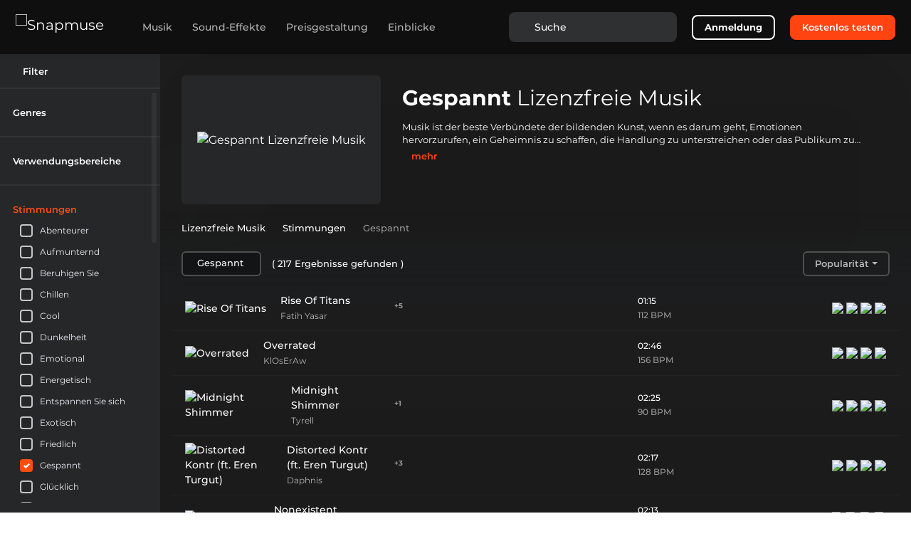

--- FILE ---
content_type: application/javascript; charset=UTF-8
request_url: https://snapmuse.com/_nuxt/22.90198b4f1a3cf0081d0c.js
body_size: 48651
content:
(window.webpackJsonp=window.webpackJsonp||[]).push([[22],{481:function(e){e.exports=JSON.parse('{"PAGES":{"ACCOUNT":{"CHANGE_NAME":"Alterar o nome","ARE_YOU_SURE_DELETE_ACCOUNT":"Tem a certeza de que pretende eliminar a sua conta \\"{param_1}\\"?","CONFIRM_DELETE_ACCOUNT":"Confirme a eliminação da conta","YOUR_SUBSCRIPTION":"A sua subscrição","PAYMENT_DETAILS":"Detalhes do pagamento","SUBSCRIPTION_EXPIRE_ON":" A subscrição expirará em <span>{param_1}</span>","SOCIAL_MEDIA_PLACEHOLDERS":{"youtube":"Adicione o nome do canal do YouTube","instagram":"Adicione o nome do perfil do Instagram","facebook":"Adicione o nome do perfil do Facebook","tiktok":"Adicione o nome de perfil do TikTok","twitch":"Adicione o nome do canal Twitch","rss":"Adicione o URL do feed RSS","web":"Adicionar URL do sítio Web"},"FREE_TRIAL_CANCELED":"Teste gratuito cancelado","SUB_CANCELED":"Assinatura cancelada","CANCELLING_SUB":"A cancelar a subscrição. Aguarde.","CANCEL_SUB":"Cancelar subscrição","REACTIVATE_SUB":"Reativar a subscrição","SUBSCRIPTION_ERROR":{"channelAlreadyExist":"O canal já está incluído numa subscrição","channelInvalid":"O canal é válido."},"SUBSCRIPTION_CANCEL_ITEMS":{"v1":"Descarregue faixas ilimitadas","v2":"Publique novos vídeos com a nossa música"},"SUBSCRIPTION_CANCEL_SURVEY":{"v1":"Só queria experimentar","v2":"Encontrou um fornecedor de música alternativo","v3":"O sítio Web não está a funcionar bem","v4":"Não conseguiu encontrar a faixa de música correcta","v5":"Já não precisa de qualquer faixa de música","v6":"Demasiado caro","v7":"Adicionou o canal errado"},"SUB_UPDATE":"Atualização da subscrição","SUB_UPDATED":"Atualização da subscrição.","GROUP_ADD":"Adicionar grupo","GROUP_ADDED":"Grupo adicionado.","GROUP_NAME_UPDATED":"Nome do grupo atualizado","BACK_MESSAGE":"Estamos muito contentes por estar de volta ao universo Snapmuse!","BACK_TITLE":"Está quase a regressar!","INVOICE":{"title":"Aqui encontrará os recibos de todos os pagamentos efectuados para a sua\\n                subscrição."},"CLEAR_VIDEO":{"clientPlaceHolder":"Cliente (opcional)","addYoutubeLink":"Adicione a hiperligação do YouTube para o vídeo.","clearVideo":"Limpar um vídeo","clearVideoBtn":"Vídeo nítido","cleared":"Libertado:","title":"Limpar vídeos","notCredits":"Não tem quaisquer créditos","creditRenewal":" Renovação de créditos:","CLEAR_VIDEO":"Limpar um vídeo","desc3":"Necessitará de uma subscrição comercial ativa para poder utilizar esta\\n        funcionalidade.","desc2":"    Pode limpar os vídeos que criou para os seus clientes e os vídeos\\n        que publicou em canais que não o que está ligado à sua\\n        subscrição","desc1":"   Pode limpar os vídeos que criou para os seus clientes e os vídeos\\n        que publicou em canais que não o que está ligado à sua\\n        subscrição","remainingCredit":"Créditos restantes: {param_1}         "},"NEW_SUBSCRIPTION":"Pode iniciar facilmente uma nova subscrição, <br />se possuir vários canais.","CONFIRM_CANCEL":"Confirmar Cancelar subscrição","CANCEL_SUB_FOR":"Cancelar a subscrição de","WITHOUT_SUB":"Sem uma subscrição, não pode","CANCEL_DESCRIPTION":{"q1":"Porque está a cancelar a sua subscrição?","v1":"A sua subscrição <span>{param_1}</span>expirará na sua próxima data de faturação em {param_2}         <br />\\n              <br />Tem a certeza de que pretende cancelar a sua subscrição?","v2":"  A sua subscrição expirará no final do seu período ({param_1})           <br /><br />","v3":" a sua próxima faturação será em {param_1}         <br />\\n              <br />Tem a certeza de que pretende reativar a sua subscrição?"}},"PLAYLIST":{"NOT_FOUND":{"title":"Parece que ainda não tem nenhuma lista de reprodução.","body":"Vá em frente e crie um!"}},"CATEGORY_COMMON":{"GENRE":{"title":"Música Royalty Free por Géneros","body":"Descubra a nossa música royalty free com géneros. Explore os nossos principais géneros e todas as categorias de géneros musicais."},"MOOD":{"title":"Música Royalty Free de Moods","body":"Descubra a nossa música isenta de direitos de autor com moods musicais. Encontre a faixa que corresponde ao seu estado de espírito."},"USAGE_AREA":{"title":"Música Royalty Free por áreas de utilização","body":"Descubra a nossa música isenta de direitos com áreas de utilização. Encontre a melhor faixa para cada ocasião."}},"CONTACT":{"pageTitle":"Estamos aqui para o ajudar a fazer o que faz, mas mais alto.","pageDescription":" Faça perguntas, seja curioso, mantenha os seus olhos e ouvidos atentos\\n ao que se passa à sua volta. Estamos abertos a novas\\n perspectivas e somos melhores quando consideramos pontos de vista\\n que são diferentes dos nossos.","promotion":"Obtenha música ilimitada para as suas criações hoje mesmo!","pageContent":"                  Ei, o que é que se passa?      <br />\\n                  <br />Chamamo-nos Snapmuse. E estamos aqui para o ajudar a fazer o que faz, mas mais alto.     <br />\\n                  <br />Snapmuse é uma grande equipa criativa de cantores, compositores, produtores e engenheiros de som. A única razão pela qual trabalhamos juntos é para criar novas músicas para si. Então, o que é que torna as nossas músicas diferentes das dos outros? É totalmente livre de royalties. Completamente, a cem por cento e para sempre.       <br />\\n                  <br />Por isso, todos os dias nos juntamos e criamos música original para o seu conteúdo digital, o seu documentário, jogo eletrónico ou qualquer outra grande ideia em que esteja a trabalhar! Sem restrições, sem barreiras, com pura criatividade e amor.     <br />\\n                  <br />Entre no nosso universo sempre em expansão de música isenta de direitos e encontre aquela faixa que seria perfeita para o seu conteúdo! São seleccionadas com base na disposição, no género ou na área de utilização. Navegue, encontre, descarregue! Bum.    <br />\\n                  <br />Pronto, já chega de conversa. Vamos começar a criar!","emailTitle":"Contacte-nos por e-mail","emailBody":"Se não encontrar o que procura, gostaríamos de o ouvir     <br />\\n                  <br />Quer fazer barulho! - Estamos sempre à procura de novos talentos...           <br />\\n                  <br />"},"META":{"SOCIAL_MEDIA":{"YOUTUBE":{"title":"Biblioteca de música do YouTube sem direitos de autor, música para vídeos do YouTube | Snapmuse","description":"O YouTube Music para vídeos aumenta o desempenho do seu canal. Tenha acesso a dezenas de milhares de músicas do YouTube."},"TIKTOK":{"title":"Música do TikTok sem direitos autorais e canções populares do TikTok | Snapmuse","description":"A música para o TikTok é crucial para a sua conta nas redes sociais. Consulte as nossas faixas para TikTok para melhorar o seu desempenho."},"INSTAGRAM":{"title":"Música para Instagram sem direitos autorais e músicas populares para Instagram | Snapmuse","description":"Descubra as melhores músicas para o Instagram com a nossa coleção sem direitos de autor. Encontre a banda sonora perfeita para as suas publicações no Instagram."},"TWITCH":{"title":"Música e bandas sonoras do Twitch sem direitos de autor | Snapmuse","description":"Descubra a melhor banda sonora e música do Twitch. Crie a atmosfera perfeita para os seus espectadores com a música perfeita!"},"FACEBOOK":{"title":"Biblioteca de música do Facebook sem direitos de autor | Snapmuse","description":"Descubra músicas do Facebook protegidas por direitos autorais e explore o vibrante mundo da música no Facebook. Desfrute de listas de reprodução e faixas infinitas!"},"ADV":{"title":"Músicas comerciais e anúncios musicais isentos de direitos autorais | Snapmuse","description":"Melhore as suas campanhas publicitárias com música cativante para publicidade. Eleve a sua marca com música para publicidade comercial."},"title":"Músicas para redes sociais e músicas de fundo isentas de direitos autorais | Snapmuse","description":"Descarregue agora música para redes sociais e SFX isentos de direitos para o seu canal e utilize a biblioteca de música para redes sociais do Snapmuse."},"INSIGHTS":{"title":"Este é o blogue Snapmuse.com I Snapmuse.com","description":"Consulte o nosso Insights Hub para acompanhar as tendências musicais e as últimas dicas valiosas e mantenha-se atualizado sobre o mundo da música com actualizações semanais!"},"PRICING":{"title":"Preços | Música isenta de direitos autorais | Snapmuse","description":"Inicie o seu teste gratuito de 30 dias para aceder a mais de 16.000 faixas isentas de direitos de autor e mais de 18.000 efeitos sonoros sem direitos de autor com a política de cancelamento a qualquer momento!"},"HOME":{"title":"Música isenta de direitos autorais - Mais de 16.000 músicas isentas de direitos autorais | Snapmuse","description":"Encontre agora a música isenta de direitos de autor perfeita para o seu projeto. Comece o seu teste gratuito e explore a nossa vasta biblioteca de faixas de alta qualidade sem direitos de autor e SFX!"},"COMMON":{"title":"{param_1} | Música isenta de direitos autorais | Snapmuse"},"ALBUMS_URL":{"title":"{param_1} | {param_2} Faixas livres de direitos autorais | Snapmuse","description":"Explore as últimas faixas {param_1} royalty free do álbum {param_2}. Comece a ouvir agora e descarregue música gratuita para edição de vídeo."},"AI":{"title":"Gerador de música e canções com IA | Snapmuse","description":"Experimente o gerador de música AI isento de royalties do Snapmuse. Crie faixas únicas, componha e edite música com IA para os seus projectos."},"ARTIST":{"title":"{param_1} | {param_2} Faixas livres de direitos autorais | Snapmuse","description":"Ouça e descarregue as faixas isentas de direitos {param_1} da mais alta qualidade de {param_2}. Encontre a música exclusiva dos melhores compositores de música."},"ALBUMS":{"description":"Obtenha os últimos lançamentos de álbuns sem direitos de autor de artistas de classe mundial para o seu vídeo do Youtube. Comece a descarregar faixas isentas de direitos de autor da nossa biblioteca de áudio criada para o Youtube."},"REGISTER":{"title":"Inscreva-se | Música isenta de direitos autorais | Snapmuse","description":"Vamos lá começar! Junte-se ao Snapmuse e expanda a sua criatividade, seja diferente! Música sem direitos de autor feita para si."},"LOGIN":{"title":"Inicie sessão | Música isenta de direitos autorais | Snapmuse","description":"Bem-vindo ao Snapmuse! A criatividade começa aqui..."},"FORGET_PASSWORD":{"title":"Redefinir a senha | Música isenta de direitos autorais | Snapmuse"},"SEARCH":{"title":"Navegue | Música isenta de direitos autorais | Snapmuse","description":"Pesquise na biblioteca de áudio do Snapmuse para encontrar música isenta de direitos de autor de alta qualidade para os seus vídeos. Navegue por música isenta de direitos por género, música isenta de direitos por estados de espírito, áreas de utilização, duração das faixas, BPM e muito mais."},"SEARCH_SFX":{"title":"Navegue | Efeitos sonoros isentos de direitos | Snapmuse","description":"Pesquise na biblioteca de áudio do Snapmuse para encontrar efeitos sonoros isentos de royalties de alta qualidade para os seus vídeos."}},"HISTORY":{"NOT_FOUND":{"title":"Não ouviu nenhuma faixa recentemente.","body":"Comece a ouvir, divirta-se!"}},"LIKED_SONGS":{"NOT_FOUND":{"title":"Ainda não gostou de nenhuma canção.","body":"É impressão nossa, ou tem sido preguiçoso? <br>O universo sempre em expansão da música isenta de direitos de autor está à sua espera para ser explorado por si!"}},"HOME":{"whySnapmuse":"Porquê o Snapmuse?","howDoesItWork":"Como é que funciona?","trustedBy":"confiado por","HERO":{"t1":"Inicie o seu <br />Teste gratuito de 30 dias","t2":"MÚSICA SEM DIREITOS DE AUTOR PARA CRIADORES","t3":" Está interessado, mas hesita? Dê uma volta grátis de 30 dias\\n                  grátis durante 30 dias! Não está a gostar? Cancele a qualquer altura.","t4":" Mais <strong>de 16.000</strong> faixas isentas de direitos e <strong>mais de 18.000</strong> efeitos sonoros. <br />\\n                  Dê vida ao seu conteúdo. Monetize em todas as plataformas."},"BOTTOM":{"t1":"  YouTube, Instagram, Twitch, Facebook ou Podcast       <br />\\n               <span>Está pronto para descolar</span>","t2":"   Parece ótimo, mas será que é mesmo o que procura?        <br />\\n               <span>Só há uma maneira de o descobrir!</span>"},"SOCIAL_MEDIA":{"s1":{"description":"Não há mais reivindicações de direitos de autor"},"s2":{"description":"Torne os seus fluxos imersivos"},"s3":{"description":"Batidas fantásticas para si"},"s4":{"description":"Alargue o seu alcance"},"s5":{"description":"Liberte a sua criatividade"},"s6":{"description":"Cativar o seu público-alvo"}},"COMPONENTS":{"HOW_IT_WORKS":{"s1":{"title":"Crie uma conta","description":"Escolher a música certa pode ser aborrecido e demorado. Ainda bem que a nossa biblioteca de áudio foi concebida para tornar a procura de música agradável. Descubra a faixa perfeita em minutos em vez de horas."},"s2":{"title":"Descarregar música","description":"Como é que vai ser? Vibrações agitadas e jazzísticas ou um toque calmo e melancólico? Seja qual for a sua criação, nós criámos música para ela. Procure-a, encontre-a, descarregue-a! Bum."},"s3":{"title":"Comece a criar","description":"Agora que encontrou o parceiro perfeito para o seu conteúdo de herói, está na altura de deixar o mundo ver o que podemos fazer juntos! Obtenha a sua subscrição Snapmuse para rentabilizar o seu conteúdo sem quaisquer restrições!"}},"WHY_SNAPMUSE":{"s1":{"title":"O seu passe de acesso total","description":"Estamos a remover as barreiras para si. Desfrute da música que adora sem quaisquer restrições. Música sem direitos de autor feita para si."},"s2":{"title":"Fácil de utilizar","description":"Tem acesso a milhares de músicas na ponta dos seus dedos. Utilize a nossa música no seu documentário, jogo eletrónico ou vídeo de unboxing - o que quer que esteja a criar."},"s3":{"title":"Amigo das redes sociais","description":"É prático e fácil de utilizar para o Youtube, Instagram, Facebook e muito mais."},"s4":{"title":"Feito à sua medida","description":"Através do nosso serviço de pesquisa de faixas, os nossos editores irão ajudá-lo pessoalmente a encontrar a música certa para a sua marca, projeto ou anúncio."}},"HOME_SECTIONS":{"s1":{"title":"Explore os principais géneros","description":"Encontre a faixa de que precisa, imediatamente. Organizámos a nossa biblioteca para o ajudar a poupar tempo na procura da melhor faixa."},"s2":{"title":"Explore novas faixas"},"s3":{"title":"Explore os melhores efeitos sonoros","description":"Os efeitos sonoros dão vida ao seu conteúdo e prendem o seu público. Utilize efeitos sonoros para criar histórias de cortar a respiração."},"s4":{"title":"Música para as principais plataformas de redes sociais","description":"Faça a trilha sonora da sua jornada nas redes sociais com a música que você merece. Crie e monetize sem preocupações, sem reivindicações de direitos de autor."},"s5":{"title":"Explore os principais estados de espírito","description":"Veja as nossas faixas isentas de royalties clicando no tema que tem em mente."},"s6":{"title":"Explore as áreas de utilização","description":"Todas as músicas isentas de royalties do Snapmuse foram seleccionadas e divididas em categorias com base nas áreas de utilização. Clique na sua e voilá."},"s7":{"title":"Explore os principais álbuns","description":"E que tal os álbuns criados pelos compositores, compositoras e produtores da Snapmuse? Tudo para o seu conteúdo."},"DEFAULT":{"title":"Explore novas faixas"},"FEATURED":{"title":"Explore as faixas em destaque"},"s2_1":{"title":"Explore as faixas em destaque"}}},"saveChannel":"Guardar os meus canais","hereDetails":"aqui para mais pormenores","connectChannels":"Ligue os seus canais","cookiePolicyMessage":"  Utilizamos cookies para lhe proporcionar a melhor experiência online. Ao utilizar\\n        o nosso sítio Web e serviços, concorda com a nossa política de cookies.","verifyAccount":" Olá! Por favor, verifique o seu e-mail para ter acesso total a todas as nossas\\n        funcionalidades.","connectChannels_V1":"Ainda não associou um canal de rede social às suas\\n            subscrições.","connectChannels_V2":"Para utilizar música isenta de direitos de autor no seu conteúdo, precisamos dos seus\\n            canais de redes sociais."},"DOWNLOADS":{"NOT_FOUND":{"title":"Ainda não descarregou nenhuma faixa.","body":"Vá em frente e navegue. O universo é seu!"}},"AI":{"GENERATE_TRACK":"Gerar uma faixa","INFO":{"label":"GERAR MÚSICA COM IA","summary":" <strong>O gerador de música Snapmuse AI</strong> (beta) utiliza uma vasta base de dados de mais <strong>de 16.000</strong> faixas, <strong>mais de 18.000</strong> efeitos sonoros e mais de <strong>200.000</strong>amostras para gerar nova música para si."},"MORE":{"browse":"Navegue na biblioteca","title":"Está à procura de mais?","description":" Escolha entre mais de 16.000 faixas na nossa\\n            </br> extensa biblioteca de alta qualidade"},"CARDS":{"title":"Para responder a todas as suas necessidades","c1":{"title":"Artistas, músicos e DJs","description":"Inspire-se, escreva e grave, ou experimente as nossas faixas para as suas novas mixtapes, demos e projectos."},"c2":{"title":"Criadores","description":"Utilize faixas únicas geradas para tirar o melhor partido dos seus vlogs, vídeos de instruções, análises técnicas e qualquer outro conteúdo."},"c3":{"title":"Empresas e marcas","description":"Aprimore os seus produtos digitais, vídeos, anúncios e qualquer outro conteúdo digital com as nossas faixas geradas por IA."}},"DISC":{"d1":{"title":"O melhor gerador de música e canções com IA","body":"<p>\\n              Em pouco menos de um ano, a IA tornou-se uma tecnologia de uso comum. Todos os dias é lançada uma nova ferramenta de IA que liberta os utilizadores de todo o mundo de tarefas cansativas e repetitivas. Desde editores de texto para vídeo a softwares de edição com IA, diferentes ferramentas de IA têm sido utilizadas para simplificar tarefas que antes eram difíceis.          </p>\\n            <p>\\n              A seleção de música é, de longe, um dos passos mais cruciais na produção de vídeo. Por vezes, os editores passam horas à procura da faixa perfeita. Aqui, as ferramentas de IA estão preparadas para dar poder aos criadores. Há duas formas principais de os criadores utilizarem a IA para simplificar os seus processos de seleção de música.        </p>\\n            <p>\\n              Em primeiro lugar, a IA pode ajudar a selecionar uma lista de músicas que possam corresponder a uma determinada filmagem que o utilizador carregue. A segunda alternativa é para os criadores que pretendem personalizar ainda mais o seu conteúdo. A IA pode ajudar os criadores a diferenciar o seu conteúdo.          </p>\\n            <p>\\n              Permitir que os criadores encontrem a melhor música para o seu conteúdo no menor tempo possível é o principal objetivo das plataformas de música isenta de direitos de autor. Atualmente, o Snapmuse consegue reduzir o tempo necessário para encontrar a melhor música e permite que os criadores criem as suas próprias faixas com um gerador de música com IA.   </p>"},"d2":{"title":"Como criar música com IA utilizando o Snapmuse?","body":"<p>\\n              O Snapmuse está em constante evolução para oferecer aos criadores a melhor experiência possível. Uma grande parte deste esforço implica a utilização de tecnologia de ponta para facilitar o trabalho dos criadores.          </p>\\n            <p>\\n              Snapmuse detém todos os direitos sobre as 16.000 faixas e 18.000 efeitos sonoros da sua biblioteca. Isto coloca o Snapmuse numa posição única para integrar a tecnologia de IA na sua plataforma, mantendo ao mesmo tempo o mais alto nível de proteção dos direitos de autor.      </p>\\n            <p>\\n              Snapmuse reconhece que a música com IA está na sua fase inicial. Espera-se que melhore exponencialmente nos próximos anos. A abordagem da Snapmuse a esta tecnologia tem duas vertentes. Capacitar os criadores e o crescimento.            </p>\\n            <p>\\n              Primeiro, o Snapmuse utiliza a IA para facilitar aos criadores a concretização da sua visão. Isto inclui funcionalidades de pesquisa com IA, bem como correspondência de texto e filmagens com músicas utilizando inteligência artificial. Inclui também a possibilidade de os criadores de conteúdos disporem de um criador de música com IA para gerar faixas únicas.        </p>\\n\\n            <p>\\n              Snapmuse pretende aproveitar o poder da IA para fazer crescer a sua biblioteca, com base nas suas faixas existentes. Snapmuse acredita que a música ainda requer o toque humano. É por isso que o Snapmuse só utiliza um gerador de música com IA para expandir o seu catálogo de músicas criadas por humanos.        </p>\\n\\n            <p>\\n              O programa beta de música com IA é o próximo capítulo da missão do Snapmuse de permitir que os criadores de vídeo criem melhor e mais rapidamente.            </p>"},"d3":{"title":"Gerador de música de IA para vídeos/rolos do Instagram e do Tiktok","body":" <p>\\n              Os algoritmos de geração de música com IA representam uma grande oportunidade para os vídeos Instagram Reels e Tiktok. Nos últimos anos, a música utilizada nas plataformas de redes sociais tem sido muito repetitiva. Este facto dificultava aos criadores destacarem-se. Os geradores de música com IA libertam os criadores da seleção limitada de músicas que limita o alcance potencial dos criadores em ascensão. Agora, os criadores podem utilizar faixas únicas para se distinguirem.            </p>\\n            <p>\\n              A utilização de um criador de música com IA também permite que os criadores paguem para impulsionar os seus vídeos. Isto é particularmente importante para os criadores que publicam conteúdo de marca. Os algoritmos das redes sociais não permitem o reforço de vídeos com faixas protegidas por direitos de autor. Os geradores de música com IA podem ajudar os criadores a evitar problemas de violação de direitos de autor quando trabalham com marcas.       </p>"}}},"MUSIC_LIBRARY":{"HERO":{"title":"Descubra a música","body":"Dê vida ao seu conteúdo com faixas únicas. Encontre o que precisa num instante, rentabilize livremente e nunca mais se preocupe com reivindicações de direitos de autor!"},"TRACKS":{"title":"Soamos como estas faixas","body":"Ouça-nos."},"SECTIONS":{"s1":"  <p class=\\"title\\">Todas as plataformas, uma subscrição</p>\\n              <p class=\\"body\\">\\n                Protegemos as suas contas em todas as plataformas digitais! Quer publique conteúdos no YouTube, no Twitch, no Instagram ou crie podcasts, temos tudo o que precisa! Comece seu teste gratuito hoje e experimente as melhores músicas e efeitos sonoros livres de royalties agora.      </p>","s2":"<p class=\\"title\\">A música de que precisa em segundos!</p>\\n            <p class=\\"body\\">\\n              O Snapmuse tem uma vasta biblioteca de mais <strong>de 16.000</strong> faixas e <strong>mais de 18.000</strong> SFX, mas sabemos que tudo o que precisa é apenas daquela que se adapta perfeitamente ao seu conteúdo. Com uma pesquisa melhorada e sugestões personalizadas, encontra a faixa perfeita em segundos!         </p>"},"POPULAR":{"title":"Géneros e estados de espírito populares","body":"Explore o nosso melhor."}},"SFX_LIBRARY":{"HERO":{"title":"Descubra os efeitos sonoros","body":"Destaque-se com efeitos sonoros isentos de royalties de alta qualidade para todo o seu conteúdo. Encontre os efeitos sonoros perfeitos para todas as suas necessidades."},"TRACKS":{"title":"Sinta-se em casa, DJ","body":"Experimente os nossos efeitos sonoros em destaque."},"SECTIONS":{"s1":" <p class=\\"title\\">\\n              Efeitos sonoros para todas as plataformas com uma subscrição            </p>\\n            <p class=\\"body\\">\\n              Com apenas uma subscrição, poderá utilizar a melhor biblioteca de efeitos sonoros isentos de royalties para elevar o seu conteúdo ao próximo nível em todas as plataformas. Concentre-se em criar o seu melhor conteúdo e nós tratamos do resto!      </p>","s2":" <p class=\\"title\\">Os efeitos sonoros de que necessita em apenas alguns cliques</p>\\n            \x3c!-- eslint-disable vue/no-v-html --\x3e\\n            <p class=\\"body\\">\\n              Com filtros intuitivos e pesquisa avançada, só precisa de alguns cliques para encontrar o SFX isento de royalties para todas as suas necessidades. Encontre rapidamente o que precisa e concentre-se em criar o seu melhor conteúdo!          </p>"},"POPULAR":{"title":"Efeitos sonoros populares","body":"Explore o nosso melhor."}},"COMMON":{"HELP_CENTRE_TITLE":"Centro de ajuda - Perguntas frequentes","searchFaqs":"Pesquisar FAQs"},"INSIGHT":{"HERO":{"title":"Snapmuse.com Blogue e Centro de Ideias","description":" Explore o nosso Centro de Ideias para música isenta de direitos de autor e para muitos\\n                    mais assuntos. Descubra a melhor música isenta de direitos para\\n                    vídeos do YouTube e leia mais sobre as tendências musicais."}},"PRICING":{"SUBSCRIPTION_INCLUDES":"A subscrição inclui","PAY_ANNUAL":"Pague {param_1} anualmente","IN_STANDARD":"Tudo em Standard,","PLUS":"e mais:","CANCEL_ANY_TIME":"Cancele em qualquer altura","t1":"O seu conteúdo, as suas condições.","d1":"  Inicie o seu teste gratuito de 30 dias para aceder a mais de 16.000 faixas e\\n                    18.000+ efeitos sonoros.","d2":"Subscreva para aceder a mais de 16.000 faixas e mais de 18.000\\n                    efeitos sonoros.","BOTTOM":{"t1":"Precisa de uma subscrição personalizada?","d1":"Licença para TV, rádio ou jogo... o que precisar...","d2":"Entre em contacto"},"PLAN_TYPE":{"MONTH":"Mensal","ANNUAL":"Anualmente <span>Economize<b>{param_1}</b></span>"},"plans":{"s1":{"title":"Assinatura padrão","description":"Pode ser um YouTuber ou qualquer pessoa que precise de música isenta de direitos de autor. Isto é para si. Pagamento mensal."},"s2":{"title":"Assinatura comercial","description":"Pode ser um influenciador Para publicidade, talvez. Isto é para si. Também é pago mensalmente."}},"includes":{"s1":{"title":"Cancele a qualquer momento!","description":"É você que decide o que fazer com a sua subscrição. Pode cancelá-la sempre que quiser. Sem qualquer taxa adicional."},"s2":{"title":"Todas as plataformas digitais","description":"Descarregue a música que quiser, adicione-a ao seu vídeo como quiser, lance-a em qualquer plataforma digital que preferir. Tudo depende de si."},"s3":{"title":"Inclui monetização","description":"Monetize os seus vídeos ou livre-se de toda a publicidade que aparece no início, no meio e no fim do vídeo. Aquelas que ninguém gosta."},"s4":{"title":"Músicas novas todos os meses","description":"Nada fica parado no universo Snapmuse. Volte cá todos os meses para ouvir novas músicas e sons frescos!"},"s5":{"title":"Nasça pronto para o Instagram!","description":"Cada música vem com versões de 15, 30 e 60 segundos. Pouco menos tempo para editar, pouco mais para impressionar!"},"s6":{"title":"Com ou sem os vocais","description":"Vai ser com ou sem o cantor? Todas as canções estão disponíveis nos dois sentidos. Por isso, pode decidir e ver por si próprio. Afinal de contas, o conteúdo pertence-lhe a si."}},"faqs":{"s1":{"question":"O que é a assinatura padrão?","answer":"O nosso plano padrão é para clientes não comerciais. Este plano inclui monetização e segurança para o YouTube, Instagram, Facebook e Twitch."},"s2":{"question":"O que é a Assinatura Comercial?","answer":"A subscrição comercial destina-se a sonorizar produções comerciais para clientes. Cobre a utilização ilimitada para todas as plataformas online e para marketing em anúncios digitais."},"s3":{"question":"Como é que funciona?","answer":"Uma vez subscrito, receberá acesso ilimitado para descarregar e publicar conteúdos utilizando a música Snapmuse durante toda a duração da sua subscrição."},"s4":{"question":"Posso rentabilizar os meus vídeos?","answer":"Sim, os seus vídeos serão elegíveis para monetização se tiver uma subscrição mensal ou vitalícia e ligar a sua conta do YouTube à sua conta Snapmuse. Quando subscrever o Snapmuse, colocaremos na lista branca os seus canais de redes sociais associados. Por conseguinte, não receberá quaisquer reclamações de direitos de autor e poderá rentabilizar o seu conteúdo no YouTube."}},"affiliateFaqs":{"s1":{"question":"Quantos meses gratuitos posso ganhar?","answer":"Não há limite para o número de criadores que pode convidar. Também não há limite para o número de meses gratuitos que pode ganhar. Por cada criador com uma subscrição paga, recebe um mês grátis no Plano Standard."},"s2":{"question":"Os meus meses gratuitos aplicam-se ao plano comercial?","answer":"Infelizmente, as subscrições do Plano Comercial não estão incluídas."},"s3":{"question":"A minha pessoa referenciada esqueceu-se de utilizar o meu link de referência. Existe algum procedimento para o fazer regressar à minha conta?","answer":"Infelizmente, a menos que tenham utilizado a sua hiperligação exclusiva quando se inscreveram, não podemos rastrear as referências até à sua conta."},"s4":{"question":"O que acontece se cancelar a minha subscrição enquanto tiver meses gratuitos?","answer":"Tem de ter uma subscrição ativa para poder utilizar os meses gratuitos que ganhou. Caso cancele a sua subscrição atual sem utilizar os seus meses gratuitos, os seus direitos de reivindicar estes meses gratuitos expirarão, a menos que reinicie a sua subscrição no prazo de 180 dias após o cancelamento."}}},"SOCIAL_MEDIA":{"TRACKS":{"title":"As melhores pistas para {param_1}","desc":" Explore o nosso catálogo de royalties de música e efeitos sonoros para encontrar as melhores\\n          faixas para os seus projectos publicitários.","desc2":" Explore o nosso catálogo de música de direitos de autor e efeitos sonoros para encontrar as melhores\\n          faixas para o seu conteúdo {param_1}.","more":"Mais {param_1} royalty free Música"},"BREAD_CRUMBS":{"advertising":"Publicidade","facebook":"Facebook","twitch":"Twitch","tiktok":"Tiktok","instagram":"Instagram","youtube":"Youtube"},"INDEX":{"breadcrumb":"Músicas para redes sociais e músicas de fundo isentas de direitos autorais | Snapmuse","title":"Procurar música e efeitos sonoros","body":"Perguntas mais frequentes","priceHeader":"O seu conteúdo, as suas condições","priceDescription":"Inicie o seu teste gratuito de 30 dias para aceder a mais de 16.000 faixas e mais de 18.000\\n              efeitos sonoros."}},"SEARCH":{"NO_RESULT":{"title":"Tem a certeza disso?","body":"  Parece que não temos nenhuma faixa com esse nome."}},"AFFILIATE":{"SHARE_LINK":" Partilhe o seu link de referência com o seu público e amigos e comece a\\n                a ganhar meses grátis!","REFERRAL_LINK":"A sua ligação de referência","COPY_LINK":"Copiar ligação","footer":"As suas referências têm de subscrever para que possa obter meses gratuitos.","TOAST":{"copyLink":"Cópia da ligação","msg1":"Oops, não foi possível copiar","msg2":"Link copiado!"},"TABLE_HEADER":{"clicks":"Cliques","singUpUsers":"Inscrever utilizadores","trialUsers":"Utilizadores de teste","subs":"Assinante pago*","freeMonth":"Mês gratuito utilizado","total":"Total de meses ganhos"},"TOTAL_FREE_MONTHS":"Total de meses gratuitos ganhos","FREE_MONTHS":"Ainda não ganhou nenhum mês gratuito.","USER_MONTHS":"Utilizou {param_1} dos {param_2} meses gratuitos.","UPCOMING_MONTHS":"Próximos meses gratuitos","SHARE_LINK_FRIEND":"Partilhe o seu link de referência com o seu público e amigos.","YOUR_NEXT_INVOICE_V1":"As suas próximas facturas {param_1} serão gratuitas na sua última assinatura.","YOUR_NEXT_INVOICE_V2":"As suas próximas facturas {param_1} serão gratuitas.","YOUR_NEXT_INVOICE_V3":"Subscreva para utilizar {param_1} meses gratuitos ganhos.","HOW_DOES_IT_WORK":"Como é que funciona?","STEP_1":"1. Partilhe a sua ligação","STEP_1_DESC":"Partilhe a sua ligação de referência com o seu público e amigos","STEP_2":"2. Adesão de novos subscritores","STEP_2_DESC":"As suas referências podem obter um teste gratuito do Snapmuse, após o qual\\n              pode subscrever.","STEP_3":"3. Ganhe o seu mês grátis","STEP_3_DESC":"Por cada novo assinante pagante referido, ganhará um mês grátis de\\n              mês grátis de subscrição do Snapmuse.","STEP_FOOTER":" *Tem de ter uma subscrição ativa. As subscrições comerciais\\n          não estão incluídas"},"CHECKOUT":{"CHANNEL":{"title":"Adicione os seus canais de redes sociais","desc":" Rentabilize os seus canais sem se preocupar com reivindicações de direitos de autor. Simplesmente\\n        associe as suas contas de redes sociais e nós colocamo-las na lista branca.","ERRORS":{"v1":"Adicione pelo menos um canal de rede social à sua subscrição"}},"FEATURES":{"title":" Veja o que os planos Standard e Comercial incluem","include":"          Tudo em Standard, e ainda por cima:"},"PAY_ANNUAL":"Pague {param_1} anualmente","ADD_PAYMENT":"Adicione o seu método de pagamento","FREE_UNTIL":"Teste gratuito até","TAXES":"Impostos","PAYMENT_AFTER":"Pagamento após","PAYMENT":"Pagamento","TOTAL":"Total","DISCOUNT":"Desconto","SUBTOTAL":"Subtotal","APP_DISCOUNT":"Aplique o código de desconto","DISCOUNT_CODE":"Código de desconto","DISCOUNT_NOT_FOUND":"Código de desconto não encontrado","DISCOUNT_EXPIRED":"Código de desconto expirado","FOOTER":"  Consente em obter acesso à sua subscrição Snapmuse\\n              imediatamente e também concorda com os","CONFIRM_AND_PAY":"Confirme e pague","START_TRIAL":"Inicie a avaliação gratuita de 30 dias","SECURE_PAYMENT":"COMPRAS 100% SEGURAS","SUB_STARTED":"Início do processo de subscrição","ERRORS":{"paymentFailed":"Pagamento falhado","cardDeclined":"Cartão recusado","discount_v1":"infelizmente, este código de desconto não é válido.","paypalAccount":"infelizmente, a conta paypal não está ligada"},"ENJOY_SUCCESS":"Desfrute da navegação na nossa plataforma para o seu próximo conteúdo.","ADDED_CHANNELS":"Adicionou os canais de redes sociais listados abaixo. Pode adicionar\\n                  novos canais e editar os seus canais a partir do seu perfil."}},"COMMON":{"NAVIGATION":{"MUSIC":"Música","SOUND_EFFECTS":"Efeitos sonoros","MOODS":"Humores","GENRES":"Géneros","INSIGHTS":"Conhecimentos","USAGE_AREAS":"Áreas de utilização","AI_MUSIC_GENERATOR":"Gerador de música AI","PRICING":"Preços","ALBUMS":"Álbuns","HELP_CENTRE":"Centro de ajuda","TERM_AND_COND":"Termos e condições","PRIVACY_POLICY":"Política de privacidade","COOKIE_POLICY":"Política de cookies","CONTACT":"Contacto","SFX_LIBRARY":"Biblioteca Sfx","MUSIC_LIBRARY":"Biblioteca de música","FAQS_HOME_PAGE":"Página inicial das FAQs","FAQS":"Perguntas frequentes","CATEGORIES":"Categorias","INVOICES":"Facturas"},"MISC":{"USER":"Utilizador","CANCEL":"Cancelar","LOG_OUT":"Terminar sessão","DONE":"Feito","BROWSE":"Navegue","BROWSE_NOW":"Navegue agora","BROWSE_SFX":"Procurar SFX","VIEW_PLANS":"Ver planos","MORE_MUSIC":"Mais música","CREATE_PLAYLIST":"Criar lista de reprodução","TRY_FOR_FREE":"Experimente","SOCIAL_MEDIA":"Redes sociais","DOWNLOAD_FORMAT":"Descarregar o formato","LOGIN":"Iniciar sessão","RESEND_VERIFICATION":"Reenviar verificação","UPDATE":"Atualização","VIEW_ALL":"Ver tudo","SIGN_UP":"Inscreva-se","PASSWORD":"Palavra-passe","VERIFIED":"Verificado","NOT_VERIFIED":"Não verificado","EMAIL_ADDRESS":"Endereço de correio eletrónico","FIRST_NAME":"Nome próprio","LAST_NAME":"Apelido","PRIVACY_POLICY":"Política de privacidade","TERMS":"Condições","FIND_OUT_MORE":"Saiba mais","MY_MUSIC":"A minha música","LIKED_SONGS":"Canções preferidas","PLAYLISTS":"Listas de reprodução","PROFILE":"Perfil","SUBSCRIPTIONS":"Assinaturas","CLEAR_VIDEO":"Vídeo nítido","INVOICES":"Facturas","AFFILIATE_PROGRAM":"Programa de afiliados","SETTINGS":"Definições","HISTORY":"História","DOWNLOADS":"Transferências","NEXT":"Seguinte","READ_MORE":"Leia mais","MORE_INSIGHT":"Mais informações","MORE_ALBUMS":"Mais álbuns","MORE_SOUND_EFFECTS":" Mais efeitos sonoros","MORE_MOODS":"Mais estados de espírito","MORE_GENRES":"Mais géneros","MORE_USAGE_AREA":"Mais áreas de utilização","MORE":"Mais","LESS":"Menos","PLAY_ALL":"Reproduzir tudo","PAUSE":"Pausa","START_TRIAL":"Inicie um teste gratuito de 30 dias","BROWSE_SOUND_EFFECT":"Procurar efeitos sonoros","BROWSE_MUSIC":"Procurar música","SUBSCRIBE":"Subscreva","START_FREE_TRIAL":"Inicie a avaliação gratuita","SUBSCRIBE_NOW":"Subscreva agora","FAQ":"Perguntas mais frequentes","DELETE":"Eliminar","REMOVE":"Remover","CHOSE_DOWNLOAD_FORMAT":"Escolha o seu formato de transferência","SHARE_THIS_TRACK":"Partilhe esta faixa!","COPY_LINK":"Copiar ligação","SUB_TO_DOWNLOAD":"Subscreva para descarregar","SUB_TO_DOWNLOAD_V2":"Subscreva a transferência ilimitada","SUB_TO_DOWNLOAD_V3":"Subscreva agora para transferências ilimitadas","ALREADY_HAVE_ACCOUNT":"Já tem uma conta?","REMEMBER_FUTURE_PREF":"Lembre-se da minha preferência para futuras transferências.","REMOVE_NAME":"Remover \\"\\" dos seus gostos?","DOWNLOAD":"Descarregar","START_FREE_TRIAL_TO_DOWNLOAD":"Inicie o teste gratuito para descarregar","RESEND":"Reenviar","OK":"Ok","CLICK":"Clique em","DOWNLOAD_FORMAT_DESC":"Pode alterar o formato de transferência em qualquer altura na secção \\" <strong>definições\\"</strong>.","RESET_PASSWORD":"Repor a palavra-passe","NO_RESULT_FOUND":"Não foram encontrados resultados","GOOGLE_LOGIN":"Iniciar sessão no Google","FORGOT_PASSWORD":"Esqueceu-se da palavra-passe","LOGOUT":"Terminar sessão","ARE_YOU_SURE_DELETE":"Tem a certeza de que pretende eliminar {param_1}?","CARD_NUMBER":"Número do cartão","EXPIRES":"Expirações","CHANGE_PAYMENT_METHOD":"Alterar o método de pagamento","AN_ERROR":"Ocorreu um erro","EDIT":"Editar","REACTIVATE":"Reativar","SUBSCRIPTION":"Assinatura","SUBSCRIPTION_ID":"ID da subscrição","START_DATE":"Data de início","STATUS":"Estado","DATE":"Data","DUE_DATE":"Data de vencimento","INVOICE_NUMBER":"Número da fatura","BILLING_PERIOD":"Período de faturação","AMOUNT":"Montante","PAYMENT_DATE":"Data de pagamento","ACTION":"Ação","Monthly":"Mensal","Annual":"Anual","month":"mês","year":"ano","lifetime":"vida útil","CREATED_ON":"Criado em","ACCOUNT_NAME":"Nome da conta","NEXT_BILLING":"Próxima faturação","PRICE":"Preço","CANCELLED":"Cancelado","TRY_AGAIN_LATER":"Tente novamente.","BUY_COMMERCIAL":"Compre uma subscrição comercial","SUB_PLACEHOLDER":"{param_1} Subscrição","PAY_AS_YOU_GO":"Pague à medida que avança","APPLY":"Aplicar","annual":"anual","CREDIT_CARD":"Cartão de crédito","CREATE":"Crie","PLAYLIST_NAME":"Nome da lista de reprodução","SELECT_LANGUAGE":"Seleccione o idioma","COMMENT":"Comentário (facultativo)","DONT_HAVE_SUB":"Não tem uma subscrição ativa","YOUR_SUB":"A sua subscrição","VALUES":{"MP3":"MP3","WAV":"WAV","false":"falso","true":"verdadeiro"},"TEMPO":"Tempo","SUBSCRIBE_TO_DOWNLOAD":"Subscreva para descarregar","START_FREE_TRIAL_DOWNLOAD":"Inicie o teste gratuito para descarregar","OFFICAL_SNAPMUSE":"Agora é oficialmente um \\"Snapmuser\\"!","VERIFYING":"  Verificar...","AUTH_REQUEST":"Pedido de autorização.","PROC_REQUEST":"Pedido de processamento.","SUB_PROCESS":"Início do processo de subscrição","SIMILAR_TO_TRACK":"Faixas Royalty Free semelhantes a {param_1}","SIMILAR_TO_SFX":"Efeitos sonoros royalty free semelhantes a {param_1}","ADD_LATER_IN_PROFILE":"Adicionar mais tarde no perfil","SAVE_CHANNELS":"Guardar os meus canais","SUBSCRIBERS":"Subscritores","VIDEOS":"Vídeos","CHANNEL_URL":"URL do canal:","CHANNEL_ID":"ID do canal:","GZ":"Parabéns!","OFFICIAL_SNAPMUSE":"Agora é oficialmente um \\"Snapmuser\\"!","MINUTE_READ":"leitura mínima","BROWSE_MORE":"Procurar mais","ACTIVE_SINCE":"Ativo desde","CONNECTED_CHANNELS":"Canais ligados","NO_CHANNEL_ADDED":"Nenhum canal adicionado","ADD_TO_PLAYLIST":"Adicionar à lista de reprodução","DOWNLOAD_TRACK":"Descarregue a faixa","SHARE_TRACK":"Partilhe a faixa","NEW_SUBSCRIPTION":"Nova subscrição","CONTINUE":"Continue","CANCEL_SUBSCRIPTION":"Cancelar subscrição","REACTIVE_SUBSCRIPTION":"Assinatura reactiva","OTHER_REASON":"Outro motivo","CLOSE":"Fechar","GOT_MORE_CHANNELS":"Tem mais canais?","ADD_NEW_SUB":"Adicionar nova subscrição","OR":"Ou","DESCRIPTION":"Descrição","CONTACT_US":"Contacte-nos"},"FOOTER":{"title":"Encontre já a música isenta de direitos de autor perfeita para o seu projeto.\\n                    Inicie o seu teste gratuito e explore a nossa vasta biblioteca de\\n                    faixas de alta qualidade sem direitos de autor e SFX!","body":"  Música para criadores<br />Conte a sua história com música isenta de direitos de autor"},"AUTH":{"LOGIN_TO_SNAPMUSE":"Inicie sessão no Snapmuse","FORGET_PASSWORD":"Esqueceu-se da sua palavra-passe?","DONT_HAVE_ACCOUNT":"Ainda não tem uma conta?","SIGN_UP_NOW":"Registe-se agora","CONTINUE_WITH_GOOGLE":"Continue com o Google","NEW_PASSWORD":"Nova palavra-passe","CONFIRM_NEW_PASSWORD":"Confirme a nova palavra-passe","CHANGE_PASSWORD":"Alterar a palavra-passe","CHANGE_EMAIL":"Alterar e-mail","CHANGE_PASSWORD_ERROR":"Erro ao repor a palavra-passe","PASSWORD_CHANGED":"Alterou a palavra-passe.","errors":{"EMAIL_WRONG":"Endereço de correio eletrónico errado","EMAIL_NOT_MATCH":"O e-mail e a palavra-passe não correspondem!","EMAIL_REQUIRED":"O endereço de correio eletrónico é obrigatório","PASSWORD_REQUIRED":"A palavra-passe é necessária","UNKNOWN_ERROR":"Algum erro ao repor a palavra-passe","WRONG_PASSWORD":"Palavra-passe errada","RESET_PASSWORD_ERROR":"Erro ao repor a palavra-passe"},"SIGN_UP":{"AGREE":"Concordo com o facto de Snapmuse","ALREADY_MEMBER":"Já é membro?","TO_SNAPMUSE":"Inscreva-se no Snapmuse","errors":{"PASSWORD_IDENTICAL":"As palavras-passe devem ser idênticas.","FIRST_NAME_REQUIRED":"O nome próprio é obrigatório","FIRST_NAME_MIN":"O seu nome próprio deve ter pelo menos 2 letras.","FIRST_NAME_CHAR":"O seu nome próprio só pode ser composto por caracteres.","LAST_NAME_REQUIRED":"O apelido é obrigatório","LAST_NAME_MIN":"O seu apelido deve ter pelo menos 2 letras.","LAST_NAME_CHAR":"O apelido só pode ser composto por caracteres.","PASSWORD_MIN_LEN":"A palavra-passe deve ter pelo menos 6 caracteres","TERM_AND_POLICY":"Termos e política de privacidade são obrigatórios","OLD_PASSWORD_REQUIRED":"Palavra-passe antiga necessária"}},"CHECK_EMAIL":"Por favor, verifique a sua caixa de correio.","PASSWORD_RESET_EMAIL":"Correio de redefinição da palavra-passe enviado","OLD_PASSWORD":"Palavra-passe antiga"},"LABEL":{"ROYALTY_FREE_MUSIC":"Música sem direitos autorais","ROYALTY_FREE_SOUND_EFFECTS":"Efeitos sonoros isentos de direitos","PAY_AS_YOU_GO":"Pague à medida que avança","DISCOVER_ROYALTY_FREE_SOUND_EFFECTS":"Descubra os nossos efeitos sonoros isentos de royalties.","INSIGHT_HUB":"Centro de Ideias","TRACKS":"Pistas","GENRE":"Género","MONTH":"mês","USAGE_AREA":"Área de utilização","READ_MORE":"Leia mais","MOOD":"Humor","MORE_INSIGHTS":"Mais informações","ALL_SOUND_EFFECTS":"Todos os efeitos sonoros gratuitos","ALL_GENRES":"Todos os géneros","ALL_MOODS":"Todos os estados de espírito","ALL_USAGE_AREAS":"Todas as áreas de utilização","EXPLORE_TOP":"Explore a parte superior","MORE_SOUND_EFFECTS":"Mais efeitos sonoros","PRICING_HEADER":"<p class=\\"title\\">O seu conteúdo, as suas condições</p>\\n          <p class=\\"body\\">\\n            Inicie o seu teste gratuito de 30 dias para aceder a mais de 16.000 faixas e mais de 18.000 efeitos sonoros.        </p>","ROYALTY_FREE_TRACKS":"Faixas livres de direitos autorais","RESULT_FOUND":"resultados encontrados","MORE_RESULT_FOUND":"( Mais de 500+)","PREVIOUS":"Anterior","NEXT":"Seguinte","EXPLICIT_CONTENT":"Conteúdo explícito","SEE_ALL_VERSION":"Ver todas as versões","LOADING":"Carregando...","INSTRUMENTAL":"Instrumental (sem vocais)","SUMMARY":"Resumo","TRACK":"Rastreio","SOUND_EFFECT":"Efeito sonoro","VERSION":"Versão","RELATED":"Relacionadas","LENGTH":"Comprimento","TITLE":"Título","DESCRIPTION":"Descrição","MUSIC":"Música","DATE":"Data","SORT_BY":"Ordenar por","LEGAL":"Jurídico","COMPANY":"Empresa","SEARCH":"Pesquise","PUBLISHED":"Publicado","UPDATED":"Atualizado","IN_THIS_ARTICLE":"Neste artigo","VIEW":"Veja"},"FILTERS":{"EXPLICIT":"Explícito","YES":"Sim","NO":"Não","GENRES":"Géneros","USAGE_AREAS":"Áreas de utilização","MOODS":"Humores","BPM":"BPM","DURATION":"Duração","VOCAL":"Vocal","name":"Filtros","SORT":{"POPULARITY":"Popularidade","NEWEST_DESC":"Mais recente","ALPHABETICAL_ASC":"Por ordem alfabética","ALPHABETICAL_DESC":"Por ordem alfabética","BEATS_PER_MINUTE_ASC":"BPM","BEATS_PER_MINUTE_DESC":"BPM","DURATION_ASC":"Duração","DURATION_DESC":"Duração","FEAT_DESC":"Em destaque"},"SORT_DESC":{"ALPHABETICAL_ASC":"(A - Z)","ALPHABETICAL_DESC":"(Z - A)","BEATS_PER_MINUTE_ASC":"(o mais baixo primeiro)","BEATS_PER_MINUTE_DESC":"(o mais alto primeiro)","DURATION_ASC":"(o mais baixo primeiro)","DURATION_DESC":"(o mais alto primeiro)"},"SOUND_EFFECTS":"Efeitos sonoros"},"TOAST":{"PLAYLIST_DELETED":"{param_1} lista de reprodução eliminada.","PLAYLIST_DELETE":"Apagar lista de reprodução","PLAYLIST_NOT_DELETED":"Lista de reprodução não eliminada.","PLAYLIST_DELETE_ERROR":"Erro de eliminação da lista de reprodução","TRACK_REMOVED_FROM_PLAYLIST":"Faixa removida da lista de reprodução.","TRACK_REMOVE":"Remover faixa","TRACK_NOT_DELETED":"Faixa não eliminada.","TRACK_DELETE_ERROR":"Erro de eliminação de faixas","ERROR":"Erro!","CARD_DECLINED":"Cartão recusado","PAYMENT_FAILED":"Pagamento falhado","EMAIL_CHANGE_SUCCESS":"alteração de correio eletrónico bem sucedida","EMAIL_CHANGE_ERROR":"erro de alteração de correio eletrónico","ACCOUNT_VERIFIED":"A sua conta foi verificada","PLEASE_CONFIRM_EMAIL":"tente confirmar novamente o seu correio eletrónico","UNABLE_TO_COPY":"Oops, não foi possível copiar","LINK_COPY":"Cópia da ligação","EXCEED_DOWNLOAD":"Excedeu o limite de transferências.  Subscreva agora para desbloquear mais faixas.","DOWNLOAD_FAILED":"Descarregar Falha","DISCOVER_MUSIC":"Descobriu um conteúdo de que gosta? Encontre-o facilmente ao gostar dele ou ao adicioná-lo a uma lista de reprodução.","DAILY_DOWNLOAD_LIMIT":"Limite diário de descarregamento atingido","DISCOVER_MUSIC_ALBUM":"Descobriu um conteúdo de que gosta? Encontre-o facilmente ao gostar dele ou ao adicioná-lo a uma lista de reprodução.","DOWNLOAD_TO_VERIFY":"Tem de verificar o seu e-mail para descarregar a faixa.","FILE_NOT_DOWNLOAD":"Não foi possível descarregar o ficheiro {param_1}.","PLAYLIST_CREATED":"Lista de reprodução criada","PLAYLIST_UPDATED":"Lista de reprodução actualizada","PLAYLIST_NOT_CREATED":"Lista de reprodução não criada.","PLAYLIST_CREATE_ERROR":"Erro ao criar lista de reprodução","VIEW_PLAYLIST":"Veja a lista de reprodução","SONG_ADDED_TO_PLAYLIST":"Música adicionada à lista de reprodução!","PLAYLIST_ADD_ERROR":"Adicionar erro de lista de reprodução","SOCIAL_MEDIA_ADDED_TO_SUB":"Os seus canais de redes sociais foram adicionados à sua subscrição.","GZ":"Parabéns!","TRY_AGAIN_LATER":"Tente novamente.","AN_ERROR":"Ocorreu um erro","CHANGE_PASSWORD_ERROR":"Erro ao alterar a palavra-passe","WRONG_PASSWORD":"Palavra-passe errada","PASSWORD_CHANGED":"Alterou a palavra-passe.","RESET_PASSWORD":"Repor a palavra-passe","SOME_CHANGE_PASSWORD_ERROR":"Erro ao alterar a palavra-passe","PROFILE_UPDATED":"Perfil atualizado!","ACCOUNT_NOT_UPDATED":"Conta não actualizada.","UPDATE_ACCOUNT_ERROR":"Erro ao atualizar a conta","EMAIL_CHANGE_LINK_SENT":"Ligação de alteração de correio eletrónico enviada!","EMAIL_NOT_CHANGED":"E-mail não alterado.","VERIFY_EMAIL_FOR_ALL_FEATURES":"Olá! Verifique o seu e-mail para ter acesso a todas as nossas funcionalidades","LOGIN_ERROR":"Erro de login","YOUR_SUBSCRIPTION_STARTED":"O seu {param_1} começou."}},"COMPONENTS":{"BANNER":{"title":"Precisa de música isenta de direitos de autor? Comece agora o seu teste gratuito de 30 dias! Cancelar\\n              a qualquer altura.","body":"Inicie o seu teste gratuito agora","title2":"Comece agora o seu teste gratuito de 30 dias","body2":"Cancelar a qualquer momento","FREE_TRIAL":{"desktop":{"title":"Precisa de música isenta de direitos de autor? Comece agora o seu teste gratuito de 30 dias! Cancelar\\n              a qualquer altura.","body":"Inicie o seu teste gratuito agora"},"mobile":{"title":"Comece agora o seu teste gratuito de 30 dias","body":"Cancelar a qualquer momento"}},"UPDATE_PAYMENT_METHOD":{"desktop":{"title":"Ação necessária: O PayPal já não é suportado. Actualize o método de pagamento para evitar interrupções na sua subscrição.","body":"Actualize agora"},"mobile":{"title":"Ação necessária: O PayPal já não é suportado.","body":"Actualize o método de pagamento agora"}}},"COMMON":{"TRACK_NO_RESULT":{"title":"Tem a certeza disso?","body":"Parece que não temos nenhuma faixa com esse nome."},"ERRORS":{"playlistNameRequired":"O nome da lista de reprodução é obrigatório"}},"MODAL":{"CANCEL_HEADER":" Apenas {param_1} / Mês, cancelar em qualquer altura","PLEASE_LOGIN":"Inicie sessão ou registe-se para utilizar todas as funcionalidades.","DELETE_DESC":"Tem a certeza de que pretende apagar","DELETE_DESC_V2":"Uma vez eliminada, esta coleção deixa de poder ser acedida, editada ou partilhada.","PLAYLIST":{"editPlaylist":"Editar lista de reprodução","newPlaylist":"Nova lista de reprodução","likeTrack":"É fantástico que tenha gostado de uma faixa!","needPlaylist":"Agora, tudo o que precisa é de uma lista de reprodução.","createPlaylist":"Criar nova lista de reprodução"},"ENJOY_TRACK":"Desfrute do <b>\'{param_1}\'</b> e dos downloads ilimitados de música e efeitos sonoros isentos de royalties.","DOWNLOAD_CREDIT":"<b>{param_1} crédito de downloads </b>restante. Inicie o seu teste gratuito para downloads ilimitados e monetize o seu conteúdo sem receber quaisquer reclamações de direitos de autor.","DOWNLOAD_V2":" Não lhe restam <b>créditos de download</b>. {param_1} para downloads ilimitados adicione monetizar o seu conteúdo sem receber quaisquer reclamações de direitos de autor.","DOWNLOAD_V1":"   Subscreva para downloads ilimitados e monetize o seu\\n                      sem receber qualquer reclamação de direitos de autor."},"CHANNELS":{"title":"Adicione os seus canais de redes sociais","desc":"Rentabilize os seus canais sem se preocupar com reivindicações de direitos de autor. Simplesmente\\n        associe as suas contas de redes sociais e nós colocamo-las na lista branca.","error":" Adicione pelo menos um canal de rede social à sua subscrição","errorAccount":"Nome de conta {param_1} inválido","errorUrl":"URL {param_1} inválido","enterChannel":"Introduza um nome de canal com, pelo menos, 3 letras","getChannels":"obter canais","twoChannels":"   2 canais","learnChannel":"Saiba como encontrar o seu ID de canal","videoCleared":"Este vídeo já foi apagado","validYoutube":"Introduza uma ligação de vídeo do YouTube válida","addYoutubeAccount":"Adicione o nome / URL do canal do YouTube","addYoutubeChannel":"Introduza o nome ou o URL do seu canal do YouTube","ERRORS":{"invalidTwitch":"Nome de conta twitch inválido","invalidFacebook":"Nome de conta facebook inválido","invalidInstragram":"Nome de conta de instagram inválido","invalidTiktok":"Nome de conta TikTok inválido","invalidPodcast":"URL de podcast inválido","invalidWeb":"URL de sítio Web inválido"},"addMoreChannels":"+ Adicione mais canais","addLessChannels":"- Menos canais"},"PAYMENT":{"selectAccount":"Seleccione a conta Paypal","selectCreditCard":"Seleccione o cartão de crédito","addPaymentMethod":"Adicionar novo método de pagamento","redirectPaypal":"Será redireccionado para o PayPal para concluir o pagamento","ERRORS":{"missingCardFields":"Os campos do cartão são obrigatórios. Tente novamente.","paypalLogin":"É necessário iniciar sessão no Paypal. Por favor, tente novamente."},"updatePaymentMethod":"Atualização do método de pagamento.","paymentUpdated":"Os seus novos dados de pagamento foram actualizados.","paymentMethodUpdated":"Método de pagamento atualizado","selectPaymentMethod":"Seleccione o método de pagamento"},"CLIENT_ACTIONS":{"PAYPAL":{"title":"Ação necessária!","desc1":"Eis o que está a acontecer","desc2":"Estamos a eliminar gradualmente o PayPal para fornecer um melhor serviço aos nossos clientes.","desc3":"    Uma vez que o seu método de pagamento foi selecionado como PayPal, pedimos-lhe que\\n        que actualize o seu método de pagamento para evitar interrupções na sua\\n        subscrição. E já está!"}}}}')},483:function(e){e.exports=JSON.parse('{"PAGES":{"AFFILIATE":{"SHARE_LINK":" Partagez votre lien de parrainage avec votre public et vos amis et commencez à gagner des mois gratuits.\\n                à gagner des mois gratuits !","REFERRAL_LINK":"Votre lien de référence","COPY_LINK":"Copier le lien","footer":"Vos filleuls doivent s\'abonner pour que vous puissiez bénéficier de mois gratuits.","TOAST":{"copyLink":"Copie du lien","msg1":"Oups, impossible de copier","msg2":"Lien copié !"},"TABLE_HEADER":{"clicks":"Clics","singUpUsers":"Inscription des utilisateurs","trialUsers":"Utilisateurs à l\'essai","subs":"Abonné payant*","freeMonth":"Mois gratuit utilisé","total":"Total des mois gagnés"},"TOTAL_FREE_MONTHS":"Total des mois gratuits acquis","FREE_MONTHS":"Vous n\'avez pas encore gagné de mois gratuits.","USER_MONTHS":"Vous avez utilisé {param_1} des {param_2} mois gratuits.","UPCOMING_MONTHS":"Prochains mois gratuits","SHARE_LINK_FRIEND":"Partagez votre lien de référence avec votre public et vos amis.","YOUR_NEXT_INVOICE_V1":"Vos prochaines factures {param_1} seront gratuites sur votre dernier abonnement.","YOUR_NEXT_INVOICE_V2":"Vos prochaines factures {param_1} seront gratuites.","YOUR_NEXT_INVOICE_V3":"Abonnez-vous pour utiliser les mois gratuits gagnés par {param_1}.","HOW_DOES_IT_WORK":"Comment cela fonctionne-t-il ?","STEP_1":"1. Partagez votre lien","STEP_1_DESC":"Partagez votre lien de parrainage avec votre public et vos amis","STEP_2":"2. De nouveaux abonnés s\'inscrivent","STEP_2_DESC":"Vos filleuls peuvent bénéficier d\'un essai gratuit de Snapmuse et s\'abonner ensuite.\\n              s\'abonner.","STEP_3":"3. Gagnez votre mois gratuit","STEP_3_DESC":"Pour chaque nouvel abonné payant référé, vous gagnerez un mois d\'abonnement gratuit à Snapmuse.\\n              mois d\'abonnement gratuit à Snapmuse.","STEP_FOOTER":" *Vous devez avoir un abonnement actif. Les abonnements commerciaux ne sont\\n          ne sont pas inclus"},"ACCOUNT":{"CHANGE_NAME":"Changer de nom","ARE_YOU_SURE_DELETE_ACCOUNT":"Êtes-vous sûr de vouloir supprimer votre compte \\"{param_1}\\" ?","CONFIRM_DELETE_ACCOUNT":"Confirmer Supprimer le compte","YOUR_SUBSCRIPTION":"Votre abonnement","PAYMENT_DETAILS":"Modalités de paiement","SUBSCRIPTION_EXPIRE_ON":" L\'abonnement expirera le <span>{param_1}</span>","NEW_SUBSCRIPTION":"Vous pouvez facilement commencer un nouvel abonnement, <br />si vous possédez plusieurs chaînes.","SOCIAL_MEDIA_PLACEHOLDERS":{"youtube":"Ajouter le nom de la chaîne YouTube","instagram":"Ajouter le nom du profil Instagram","facebook":"Ajouter le nom du profil Facebook","tiktok":"Ajouter un nom de profil TikTok","twitch":"Ajouter le nom de la chaîne Twitch","rss":"Ajouter l\'URL du flux RSS","web":"Ajouter l\'URL du site"},"FREE_TRIAL_CANCELED":"Essai gratuit annulé","SUB_CANCELED":"Abonnement annulé","CANCELLING_SUB":"Annulation de l\'abonnement. Veuillez patienter.","CANCEL_SUB":"Annuler l\'abonnement","REACTIVATE_SUB":"Réactiver l\'abonnement","SUBSCRIPTION_ERROR":{"channelAlreadyExist":"La chaîne est déjà incluse dans un abonnement","channelInvalid":"Le canal est valide."},"SUBSCRIPTION_CANCEL_ITEMS":{"v1":"Téléchargez un nombre illimité de titres","v2":"Publier de nouvelles vidéos utilisant notre musique"},"SUBSCRIPTION_CANCEL_SURVEY":{"v1":"Je voulais juste l\'essayer","v2":"Trouver un autre fournisseur de musique","v3":"Le site web ne fonctionne pas bien","v4":"Impossible de trouver la bonne piste musicale","v5":"Plus besoin de piste musicale","v6":"Trop cher","v7":"Ajout de la mauvaise chaîne"},"CLEAR_VIDEO":{"clientPlaceHolder":"Client (facultatif)","addYoutubeLink":"Ajoutez le lien YouTube de la vidéo.","clearVideo":"Effacer une vidéo","clearVideoBtn":"Vidéo claire","cleared":"Effacé :","title":"Des vidéos claires","notCredits":"Vous n\'avez pas de crédits","creditRenewal":" Renouvellement de crédit :","CLEAR_VIDEO":"Effacer une vidéo","desc3":"Vous devez disposer d\'un abonnement commercial actif pour pouvoir utiliser cette fonction.\\n        fonction.","desc2":"    Vous pouvez effacer les vidéos que vous avez créées pour vos clients, ainsi que les vidéos\\n        que vous avez publiées sur des chaînes autres que celle liée à votre\\n        abonnement","desc1":"   Vous pouvez effacer les vidéos que vous avez créées pour vos clients, ainsi que les vidéos\\n        que vous avez publiées sur des chaînes autres que celle liée à votre\\n        abonnement","remainingCredit":"Crédits restants : {param_1}         "},"CONFIRM_CANCEL":"Confirmer Annuler l\'abonnement","SUB_UPDATE":"Mise à jour de l\'abonnement","SUB_UPDATED":"Mise à jour de l\'abonnement.","GROUP_ADD":"Ajouter un groupe","GROUP_ADDED":"Groupe ajouté.","GROUP_NAME_UPDATED":"Nom du groupe mis à jour","BACK_MESSAGE":"Nous sommes ravis que vous reveniez dans l\'univers Snapmuse !","BACK_TITLE":"Vous êtes presque de retour !","INVOICE":{"title":"Vous y trouverez les justificatifs de tous les paiements effectués pour votre\\n                abonnement."},"CANCEL_SUB_FOR":"Annulation de l\'abonnement pour","WITHOUT_SUB":"Sans abonnement, vous ne pouvez pas","CANCEL_DESCRIPTION":{"q1":"Pourquoi annulez-vous votre abonnement ?","v1":"Votre abonnement <span>{param_1}</span>expirera à votre prochaine date de facturation le {param_2}.          <br />\\n              <br />Êtes-vous sûr de vouloir annuler votre abonnement ?","v2":"  Votre abonnement expirera à la fin de votre période ({param_1})           <br /><br />","v3":" votre prochaine facturation sera le {param_1}         <br />\\n              <br />Êtes-vous sûr de vouloir réactiver votre abonnement ?"}},"PLAYLIST":{"NOT_FOUND":{"title":"Il semble que vous n\'ayez pas encore de liste de lecture.","body":"N\'hésitez pas à en créer un !"}},"CATEGORY_COMMON":{"GENRE":{"title":"Musique libre de droits par genres","body":"Découvrez notre musique libre de droits avec les genres. Explorez nos principaux genres et toutes les catégories de genres musicaux."},"MOOD":{"title":"Musique libre de droits par Moods","body":"Découvrez nos musiques libres de droits avec les ambiances musicales. Trouvez le morceau qui correspond à votre humeur."},"USAGE_AREA":{"title":"Musique libre de droits par domaines d\'utilisation","body":"Découvrez nos musiques libres de droits avec zones d\'utilisation. Trouvez le morceau idéal pour chaque occasion."}},"CONTACT":{"pageTitle":"Nous sommes là pour vous aider à faire ce que vous faites, mais plus fort.","pageDescription":" Posez des questions, soyez curieux, gardez vos yeux et vos oreilles à l\'écoute de ce qui se passe autour de vous.\\n à ce qui se passe autour de vous. Nous sommes ouverts à de nouvelles\\n Nous sommes ouverts à de nouvelles perspectives et nous sommes meilleurs lorsque nous prenons en compte des points de vue différents des nôtres.\\n différents des nôtres.","promotion":"Obtenez dès aujourd\'hui de la musique illimitée pour vos créations !","pageContent":"                  Quoi de neuf ? <br />\\n                  <br />Nous nous appelons Snapmuse. Et nous sommes là pour vous aider à faire ce que vous faites, mais plus fort.     <br />\\n                  <br />Snapmuse est une grande équipe créative composée de chanteurs, d\'auteurs-compositeurs, de producteurs et d\'ingénieurs du son. La seule raison pour laquelle nous travaillons ensemble est de créer de la nouvelle musique pour vous. Qu\'est-ce qui différencie notre musique de celle des autres ? Elles sont totalement libres de droits. Complètement, à cent pour cent et pour toujours.         <br />\\n                  <br />Chaque jour, nous nous réunissons et créons de la musique originale pour votre contenu numérique, votre documentaire, votre jeu électronique ou toute autre idée géniale sur laquelle vous travaillez ! Pas de restrictions, pas de barrières, mais de la créativité et de l\'amour à l\'état pur.    <br />\\n                  <br />Plongez dans notre univers toujours plus vaste de musique libre de droits et trouvez le morceau qui conviendrait parfaitement à votre contenu, en fonction de l\'ambiance, du genre ou du domaine d\'utilisation. Parcourez-les, trouvez-les, téléchargez-les ! Boom.     <br />\\n                  <br />Bon, assez parlé. Passons à la création !","emailTitle":"Contactez-nous par courriel","emailBody":"Si vous ne trouvez pas ce que vous cherchez, nous serions ravis de vous entendre.         <br />\\n                  <br />Vous voulez faire du bruit ! - Nous sommes toujours à la recherche de nouveaux talents...          <br />\\n                  <br />"},"META":{"SEARCH":{"title":"Browse | Royalty Free Music | Snapmuse","description":"Faites une recherche dans l\'audiothèque de Snapmuse pour trouver de la musique libre de droits de haute qualité pour vos vidéos. Recherchez des musiques libres de droits par genre, par ambiance, par domaine d\'utilisation, par durée de piste, par BPM et plus encore."},"SEARCH_SFX":{"title":"Parcourir | Effets sonores libres de droits | Snapmuse","description":"Faites une recherche dans l\'audiothèque de Snapmuse pour trouver des effets sonores libres de droits de grande qualité pour vos vidéos."},"SOCIAL_MEDIA":{"YOUTUBE":{"title":"Bibliothèque de musique YouTube libre de droits, musique pour vidéos YouTube | Snapmuse","description":"YouTube Music pour les vidéos augmente les performances de votre chaîne. Accédez à des dizaines de milliers de chansons YouTube."},"TIKTOK":{"title":"Musique TikTok libre de droits et chansons TikTok populaires | Snapmuse","description":"La musique pour TikTok est cruciale pour votre compte de média social. Découvrez nos morceaux pour TikTok afin de booster vos performances."},"INSTAGRAM":{"title":"Musique Instagram libre de droits et chansons Instagram populaires | Snapmuse","description":"Découvrez les meilleures musiques Instagram grâce à notre collection non protégée par des droits d\'auteur. Trouvez la bande-son parfaite pour vos posts Instagram."},"TWITCH":{"title":"Copyright Free Twitch Music and Soundtracks | Snapmuse","description":"Découvrez la meilleure bande son et musique de Twitch. Créez l\'atmosphère parfaite pour vos spectateurs avec la musique parfaite !"},"FACEBOOK":{"title":"Bibliothèque de musique Facebook libre de droits | Snapmuse","description":"Découvrez de la musique Facebook protégée par des droits d\'auteur et explorez le monde dynamique de la musique sur Facebook. Profitez de listes de lecture et de morceaux à l\'infini !"},"ADV":{"title":"Chansons et publicités commerciales libres de droits Musique | Snapmuse","description":"Améliorez vos campagnes publicitaires avec de la musique captivante pour la publicité. Rehaussez votre marque avec de la musique publicitaire."},"title":"Chansons et musiques d\'ambiance pour les médias sociaux libres de droits | Snapmuse","description":"Téléchargez dès maintenant de la musique et des SFX libres de droits pour votre chaîne afin d\'utiliser la bibliothèque de musique pour médias sociaux de Snapmuse."},"INSIGHTS":{"title":"Voici le blog de Snapmuse.com I Snapmuse.com","description":"Consultez notre Insights Hub pour suivre les tendances musicales et les derniers conseils utiles et restez informé sur le monde de la musique grâce à des mises à jour hebdomadaires !"},"PRICING":{"title":"Prix | Musique libre de droits | Snapmuse","description":"Commencez votre essai gratuit de 30 jours pour accéder à plus de 16 000 pistes libres de droits et à plus de 18 000 effets sonores non protégés par le droit d\'auteur, avec une politique d\'annulation à tout moment !"},"HOME":{"title":"Musique libre de droits - 16.000+ Musique libre de droits | Snapmuse","description":"Trouvez la musique libre de droits idéale pour votre projet. Commencez votre essai gratuit et explorez notre vaste bibliothèque de morceaux et d\'effets sonores de haute qualité non soumis à des droits d\'auteur !"},"COMMON":{"title":"{param_1} | Musique libre de droits | Snapmuse"},"ALBUMS_URL":{"title":"{param_1} | {param_2} Pistes libres de droits | Snapmuse","description":"Découvrez les derniers morceaux libres de droits {param_1} de l\'album {param_2}. Commencez à écouter maintenant et téléchargez de la musique gratuite pour le montage vidéo."},"AI":{"title":"Générateur de musique et de chansons AI | Snapmuse","description":"Essayez le générateur de musique AI libre de droits de Snapmuse. Créez des pistes uniques, composez et éditez de la musique AI pour vos projets."},"ARTIST":{"title":"{param_1} | {param_2} Pistes libres de droits | Snapmuse","description":"Écoutez et téléchargez les morceaux libres de droits de la plus haute qualité {param_1} de {param_2}. Découvrez la musique exclusive des meilleurs compositeurs."},"ALBUMS":{"description":"Obtenez les dernières sorties d\'albums libres de droits d\'artistes de renommée mondiale pour votre vidéo Youtube. Commencez à télécharger des morceaux libres de droits à partir de notre bibliothèque audio Youtube."},"REGISTER":{"title":"S\'inscrire | Musique libre de droits | Snapmuse","description":"C\'est parti ! Rejoignez Snapmuse et développez votre créativité, soyez différent ! De la musique libre de droits faite pour vous."},"LOGIN":{"title":"Log In | Royalty Free Music | Snapmuse","description":"Bienvenue sur Snapmuse ! La créativité commence ici..."},"FORGET_PASSWORD":{"title":"Réinitialiser le mot de passe | Musique libre de droits | Snapmuse"}},"HISTORY":{"NOT_FOUND":{"title":"Vous n\'avez pas écouté de titres récemment.","body":"Commencez à écouter, profitez-en !"}},"LIKED_SONGS":{"NOT_FOUND":{"title":"Vous n\'avez pas encore aimé de chansons.","body":"C\'est nous ou vous avez été paresseux ? <br>L\'univers toujours plus vaste de la musique libre de droits attend que vous l\'exploriez !"}},"HOME":{"whySnapmuse":"Pourquoi Snapmuse ?","howDoesItWork":"Comment cela fonctionne-t-il ?","trustedBy":"confiance de la part de","saveChannel":"Sauvegarder mes chaînes","hereDetails":"Cliquez ici pour plus d\'informations","connectChannels":"Connectez vos canaux","cookiePolicyMessage":"  Nous utilisons des cookies pour vous offrir la meilleure expérience en ligne. En utilisant\\n        notre site web et nos services, vous acceptez notre politique en matière de cookies.","verifyAccount":" Bonjour à tous ! Veuillez vérifier votre adresse e-mail pour accéder à toutes nos fonctionnalités.\\n        fonctionnalités.","connectChannels_V1":"Vous n\'avez pas encore connecté un canal de médias sociaux à vos\\n            abonnements.","connectChannels_V2":"Afin d\'utiliser de la musique libre de droits avec votre contenu, nous avons besoin de vos\\n            canaux de médias sociaux.","HERO":{"t1":"Commencez votre <br />30 jours d\'essai gratuit","t2":"MUSIQUE LIBRE DE DROITS POUR LES CRÉATEURS","t3":" Vous êtes intéressé, mais vous hésitez ? Faites un essai gratuit de 30 jours\\n                  de 30 jours ! Vous n\'aimez pas ? Annulez à tout moment.","t4":" <strong>16 000+</strong> pistes libres de droits et <strong>18 000+</strong> effets sonores. <br />\\n                  Donnez vie à votre contenu. Monétisez sur toutes les plateformes."},"BOTTOM":{"t1":"  YouTube, Instagram, Twitch, Facebook ou Podcast       <br />\\n               <span>Vous êtes prêt à décoller</span>","t2":"   Tout cela semble très bien, mais est-ce vraiment ce que vous recherchez ? <br />\\n               <span>Il n\'y a qu\'une seule façon de le savoir !</span>"},"SOCIAL_MEDIA":{"s1":{"description":"Finies les réclamations sur les droits d\'auteur"},"s2":{"description":"Rendez vos flux immersifs"},"s3":{"description":"Des battements géniaux pour vous"},"s4":{"description":"Élargissez votre champ d\'action"},"s5":{"description":"Libérez votre créativité"},"s6":{"description":"Captiver votre public cible"}},"COMPONENTS":{"HOW_IT_WORKS":{"s1":{"title":"Créer un compte","description":"Choisir la bonne musique peut être fastidieux et prendre du temps. Heureusement, notre bibliothèque audio est conçue pour rendre la recherche de musique agréable. Découvrez le morceau idéal en quelques minutes au lieu de plusieurs heures."},"s2":{"title":"Télécharger la musique","description":"Quel sera son style ? Des vibrations sautillantes et jazzy ou une touche calme et mélancolique ? Quelle que soit votre idée, nous avons créé de la musique pour elle. Parcourez-la, trouvez-la, téléchargez-la ! Boom."},"s3":{"title":"Commencez à créer","description":"Maintenant que vous avez trouvé l\'acolyte idéal pour votre contenu de héros, il est temps de montrer au monde ce que nous pouvons faire ensemble ! Prenez votre abonnement Snapmuse pour monétiser votre contenu sans aucune contrainte !"}},"WHY_SNAPMUSE":{"s1":{"title":"Votre carte d\'accès","description":"Nous supprimons les barrières pour vous. Profitez de la musique que vous aimez sans aucune restriction. De la musique libre de droits faite pour vous."},"s2":{"title":"Facile à utiliser","description":"Vous avez accès à des milliers de chansons du bout des doigts. Utilisez notre musique dans votre documentaire, votre jeu électronique ou votre vidéo de déballage - quelle que soit votre création."},"s3":{"title":"Favorable aux médias sociaux","description":"Il est pratique et facile à utiliser pour Youtube, Instagram, Facebook et plus encore."},"s4":{"title":"Du sur mesure pour vous","description":"Grâce à notre service de recherche de pistes, nos rédacteurs vous aideront personnellement à trouver la musique qui convient à votre marque, à votre projet ou à votre publicité."}},"HOME_SECTIONS":{"s1":{"title":"Explorer les principaux genres","description":"Trouvez immédiatement la piste dont vous avez besoin. Nous avons organisé notre bibliothèque pour vous aider à gagner du temps lorsque vous cherchez la meilleure piste."},"s2":{"title":"Explorez de nouvelles pistes"},"s3":{"title":"Explorer les meilleurs effets sonores","description":"Les effets sonores donnent vie à votre contenu et accrochent votre public. Utilisez les effets sonores pour créer des histoires à couper le souffle."},"s4":{"title":"Musique pour les principales plateformes de médias sociaux","description":"Donnez du son à votre voyage sur les médias sociaux avec la musique que vous méritez. Créez et monétisez sans souci, sans réclamation de droits d\'auteur."},"s5":{"title":"Explorer les meilleures humeurs","description":"Découvrez nos morceaux libres de droits en cliquant simplement sur l\'ambiance que vous avez en tête."},"s6":{"title":"Explorer les domaines d\'utilisation","description":"Toutes les musiques libres de droits de Snapmuse curatées et réparties en catégories selon les domaines d\'utilisation. Cliquez sur la vôtre, et voilà."},"s7":{"title":"Explorer les meilleurs albums","description":"Et pourquoi pas les albums créés par les auteurs, compositeurs et producteurs de Snapmuse ? Tout cela pour votre contenu."},"DEFAULT":{"title":"Explorez de nouvelles pistes"},"FEATURED":{"title":"Découvrez les pistes présentées"},"s2_1":{"title":"Découvrez les pistes présentées"}}}},"DOWNLOADS":{"NOT_FOUND":{"title":"Vous n\'avez pas encore téléchargé de titres.","body":"N\'hésitez pas à naviguer. L\'univers est à vous !"}},"AI":{"GENERATE_TRACK":"Générer une piste","INFO":{"label":"GÉNÉRER DE LA MUSIQUE AVEC L\'IA","summary":" <strong>Le générateur de musique Snapmuse AI</strong> (bêta) utilise une vaste base de données de <strong>plus de 16 000</strong> pistes, <strong>18 000</strong> effets sonores et plus de <strong>200 000</strong>échantillons pour générer de la nouvelle musique pour vous."},"MORE":{"browse":"Parcourir la bibliothèque","title":"Vous en voulez plus ?","description":" Choisissez parmi plus de 16 000 titres dans notre\\n            </br> vaste bibliothèque de haute qualité"},"CARDS":{"title":"Répondre à tous vos besoins","c1":{"title":"Artistes, musiciens et DJ","description":"Laissez-vous inspirer, écrivez et enregistrez sur nos morceaux ou échantillonnez-les pour vos nouvelles mixtapes, démos et projets."},"c2":{"title":"Créateurs","description":"Utilisez des pistes générées uniques pour tirer le meilleur parti de vos vlogs, de vos vidéos pratiques, de vos revues techniques et de tout autre contenu."},"c3":{"title":"Entreprises et marques","description":"Ajoutez du piquant à vos produits numériques, vidéos, publicités et tout autre contenu numérique grâce à nos pistes générées par l\'IA."}},"DISC":{"d1":{"title":"Le meilleur générateur de musique et de chansons avec IA","body":"<p>\\n              En un peu moins d\'un an, l\'IA est devenue une technologie d\'usage courant. Chaque jour, un nouvel outil basé sur l\'IA est mis sur le marché et libère les utilisateurs du monde entier de tâches répétitives et éreintantes. Les créateurs de contenu sont les premiers à profiter des fruits de ces nouveaux outils d\'IA : des éditeurs de texte à la vidéo, en passant par les logiciels de montage alimentés par l\'IA, différents outils d\'IA ont été déployés pour rationaliser ce qui était autrefois des tâches difficiles.           </p>\\n            <p>\\n              La sélection de la musique est de loin l\'une des étapes les plus cruciales de la production vidéo. Les monteurs passent parfois des heures à chercher le morceau idéal. Ici, les outils d\'IA sont destinés à donner plus de pouvoir aux créateurs. Les créateurs peuvent utiliser l\'IA de deux manières principales pour rationaliser leurs processus de sélection musicale.         </p>\\n            <p>\\n              Tout d\'abord, l\'IA peut aider à dresser une liste de chansons susceptibles de correspondre à une séquence particulière téléchargée par l\'utilisateur. La seconde solution s\'adresse aux créateurs qui souhaitent personnaliser davantage leur contenu. L\'IA peut aider les créateurs à différencier leur contenu.        </p>\\n            <p>\\n              Permettre aux créateurs de trouver la meilleure chanson pour leur contenu en un minimum de temps est l\'objectif principal des plateformes de musique libre de droits. Aujourd\'hui, Snapmuse est à la fois capable de diminuer le temps nécessaire pour trouver la meilleure chanson, et de donner aux créateurs les moyens de créer leurs propres morceaux grâce à un générateur de musique par IA.   </p>"},"d2":{"title":"Comment créer de la musique avec l\'IA en utilisant Snapmuse ?","body":"<p>\\n              Snapmuse évolue constamment pour offrir aux créateurs la meilleure expérience possible. Une grande partie de cet effort consiste à utiliser des technologies de pointe pour faciliter le travail des créateurs.           </p>\\n            <p>\\n              Snapmuse possède tous les droits sur les 16 000 pistes et 18 000 effets sonores de sa bibliothèque. Cela place Snapmuse dans une position unique pour intégrer la technologie de l\'IA dans sa plateforme tout en maintenant le plus haut niveau de protection des droits d\'auteur.         </p>\\n            <p>\\n              Snapmuse reconnaît que la musique d\'IA n\'en est qu\'à ses débuts. Elle devrait s\'améliorer de manière exponentielle au cours des prochaines années. L\'approche de Snapmuse vis-à-vis de cette technologie est double. Donner du pouvoir aux créateurs et favoriser la croissance.           </p>\\n            <p>\\n              Tout d\'abord, Snapmuse utilise l\'IA pour permettre aux créateurs de donner plus facilement vie à leur vision. Cela inclut des fonctionnalités de recherche alimentées par l\'IA, ainsi que la mise en correspondance de textes et de séquences avec des chansons grâce à l\'intelligence artificielle. Il s\'agit également de permettre aux créateurs de générer des pistes uniques grâce à un créateur de musique IA.   </p>\\n\\n            <p>\\n              Snapmuse entend tirer parti de la puissance de l\'IA pour développer sa bibliothèque en s\'appuyant sur ses morceaux existants. Snapmuse estime que la musique a toujours besoin de la touche humaine. C\'est pourquoi Snapmuse n\'utilise un générateur de musique IA que pour élargir son catalogue de chansons fabriquées par des humains.        </p>\\n\\n            <p>\\n              Le programme bêta AI music est le prochain chapitre de la quête de Snapmuse pour permettre aux vidéastes de créer mieux et plus vite.     </p>"},"d3":{"title":"Générateur de musique AI pour les vidéos/revues Instagram et Tiktok","body":" <p>\\n              Les algorithmes de génération de musique par l\'IA présentent une grande opportunité pour les Instagram Reels et les vidéos Tiktok. Ces dernières années, la musique utilisée sur les plateformes de médias sociaux était très répétitive. Il était donc difficile pour les créateurs de se démarquer. Les générateurs de musique par IA libèrent les créateurs de la sélection limitée de chansons qui limite la portée potentielle des créateurs en devenir. Désormais, les créateurs peuvent utiliser des morceaux uniques pour se démarquer.           </p>\\n            <p>\\n              L\'utilisation d\'un générateur de musique d\'IA permet également aux créateurs de payer pour booster leurs vidéos. C\'est particulièrement important pour les créateurs qui publient du contenu de marque. Les algorithmes des médias sociaux n\'autorisent pas la diffusion de vidéos utilisant des morceaux protégés par des droits d\'auteur. Les générateurs de chansons par IA peuvent aider les créateurs à éviter les problèmes de violation des droits d\'auteur lorsqu\'ils travaillent avec des marques.        </p>"}}},"MUSIC_LIBRARY":{"HERO":{"title":"Découvrez la musique","body":"Donnez vie à votre contenu avec des morceaux uniques. Trouvez ce dont vous avez besoin en un rien de temps, monétisez librement et ne vous souciez plus jamais des droits d\'auteur !"},"TRACKS":{"title":"Nous ressemblons à ces titres","body":"Écoutez-nous."},"SECTIONS":{"s1":"  <p class=\\"title\\">Toutes les plateformes, un seul abonnement</p>\\n              <p class=\\"body\\">\\n                Nous protégeons vos comptes sur toutes les plateformes numériques ! Que vous publiiez du contenu sur YouTube, Twitch, Instagram ou que vous créiez des podcasts, nous vous couvrons ! Commencez votre essai gratuit dès aujourd\'hui et essayez la meilleure musique et les meilleurs effets sonores libres de droits dès maintenant.           </p>","s2":"<p class=\\"title\\">La musique dont vous avez besoin en quelques secondes !</p>\\n            <p class=\\"body\\">\\n              Snapmuse dispose d\'une vaste bibliothèque de <strong>plus de 16 000</strong> pistes et <strong>18 000</strong> SFX, mais nous savons que vous n\'avez besoin que de celle qui correspond parfaitement à votre contenu. Grâce à une recherche améliorée et à des suggestions personnalisées, vous trouverez le morceau parfait en quelques secondes ! </p>"},"POPULAR":{"title":"Genres et humeurs populaires","body":"Découvrez nos meilleurs produits."}},"SFX_LIBRARY":{"HERO":{"title":"Découvrez les effets sonores","body":"Démarquez-vous avec des effets sonores libres de droits de haute qualité pour tous vos contenus. Trouvez les effets sonores parfaits pour tous vos besoins."},"TRACKS":{"title":"Faites comme chez vous, DJ","body":"Essayez nos effets sonores."},"SECTIONS":{"s1":" <p class=\\"title\\">\\n              Effets sonores pour toutes les plateformes avec un seul abonnement          </p>\\n            <p class=\\"body\\">\\n              Avec un seul abonnement, vous pourrez utiliser la meilleure bibliothèque d\'effets sonores libres de droits pour faire passer votre contenu au niveau supérieur sur toutes les plateformes. Vous vous concentrez sur la création de votre meilleur contenu et nous nous occupons du reste ! </p>","s2":" <p class=\\"title\\">Les effets sonores dont vous avez besoin en quelques clics</p>\\n            \x3c!-- eslint-disable vue/no-v-html --\x3e\\n            <p class=\\"body\\">\\n              Grâce aux filtres intuitifs et à la recherche avancée, il vous suffit de quelques clics pour trouver le SFX libre de droits qui répond à tous vos besoins. Trouvez rapidement ce dont vous avez besoin et concentrez-vous sur la création de vos meilleurs contenus ! </p>"},"POPULAR":{"title":"Effets sonores populaires","body":"Découvrez nos meilleurs produits."}},"COMMON":{"HELP_CENTRE_TITLE":"Centre d\'aide - Questions fréquemment posées","searchFaqs":"Recherche dans les FAQ"},"INSIGHT":{"HERO":{"title":"Snapmuse.com Blog et Insights Hub","description":" Explorez notre Hub Insights pour la musique libre de droits et pour bien d\'autres sujets.\\n                    de nombreux autres sujets. Découvrez la meilleure musique libre de droits pour\\n                    YouTube et lisez-en plus sur les tendances musicales."}},"PRICING":{"SUBSCRIPTION_INCLUDES":"L\'abonnement comprend","PAY_ANNUAL":"Payer {param_1} annuellement","IN_STANDARD":"Tout en standard,","PLUS":"et plus :","CANCEL_ANY_TIME":"Annuler à tout moment","t1":"Votre contenu, vos conditions.","d1":"  Commencez votre essai gratuit de 30 jours pour accéder à plus de 16 000 pistes et 18 000 effets sonores.\\n                    18 000+ effets sonores.","d2":"Abonnez-vous pour accéder à plus de 16 000 pistes et 18 000 effets sonores.\\n                    sonores.","BOTTOM":{"t1":"Besoin d\'un abonnement personnalisé ?","d1":"Licence pour la télévision, la radio ou les jeux... tout ce dont vous avez besoin...","d2":"Prenez contact avec nous"},"PLAN_TYPE":{"MONTH":"Mensuel","ANNUAL":"Annuellement <span>Économisez<b>{param_1}</b></span>"},"plans":{"s1":{"title":"Abonnement standard","description":"Vous pouvez être un YouTuber ou toute personne ayant besoin de musique libre de droits. Ceci est pour vous. Paiement mensuel."},"s2":{"title":"Abonnement commercial","description":"Vous pourriez être un influenceur Pour la publicité peut-être. C\'est pour vous. Également rémunéré mensuellement."}},"includes":{"s1":{"title":"Annulez à tout moment !","description":"C\'est vous qui décidez du sort de votre abonnement. Vous pouvez l\'annuler à tout moment. Sans frais supplémentaires."},"s2":{"title":"Toutes les plateformes numériques","description":"Téléchargez n\'importe quel morceau, ajoutez-le à votre vidéo comme vous le souhaitez, publiez-le sur la plateforme numérique de votre choix. Tout dépend de vous."},"s3":{"title":"Inclut la monétisation","description":"Monétisez vos vidéos ou débarrassez-vous de toutes les publicités qui apparaissent au début, au milieu et à la fin de la vidéo. Celles que personne n\'apprécie."},"s4":{"title":"De nouvelles chansons chaque mois","description":"Rien n\'est jamais figé dans l\'univers de Snapmuse. Revenez chaque mois pour découvrir de nouveaux morceaux et des sons frais !"},"s5":{"title":"Naître prêt pour Instagram !","description":"Chaque chanson est accompagnée de versions de 15, 30 et 60 secondes. Un peu moins de temps pour éditer, un peu plus pour impressionner !"},"s6":{"title":"Avec ou sans les voix","description":"Est-ce que ce sera avec ou sans le chanteur ? Chaque chanson est disponible dans les deux sens. C\'est à vous de décider et de voir par vous-même. Après tout, le contenu vous appartient."}},"faqs":{"s1":{"question":"Qu\'est-ce que l\'abonnement standard ?","answer":"Notre plan standard est destiné aux clients non commerciaux. Ce plan inclut la monétisation et la sécurité pour YouTube, Instagram, Facebook et Twitch."},"s2":{"question":"Qu\'est-ce que l\'abonnement commercial ?","answer":"L\'abonnement commercial permet de sonoriser des productions commerciales pour des clients. Il couvre l\'utilisation illimitée pour toutes les plateformes en ligne et pour le marketing dans les publicités numériques."},"s3":{"question":"Comment cela fonctionne-t-il ?","answer":"Une fois abonné, vous bénéficierez d\'un accès illimité au téléchargement et à la publication de contenu à l\'aide de la musique Snapmuse pendant toute la durée de votre abonnement."},"s4":{"question":"Puis-je monétiser mes vidéos ?","answer":"Oui, vos vidéos seront éligibles à la monétisation si vous avez un abonnement mensuel ou un abonnement à vie et que vous connectez votre compte YouTube à votre compte Snapmuse. Lorsque vous vous abonnez à Snapmuse, nous mettons sur liste blanche vos chaînes de médias sociaux liées. Ainsi, vous ne recevrez aucune réclamation concernant les droits d\'auteur et vous pourrez monétiser votre contenu sur YouTube."}},"affiliateFaqs":{"s1":{"question":"Combien de mois gratuits puis-je gagner ?","answer":"Le nombre de créateurs que vous pouvez inviter n\'est pas limité. Il n\'y a pas non plus de limite au nombre de mois gratuits que vous pouvez gagner. Pour chaque créateur ayant souscrit un abonnement payant, vous bénéficiez d\'un mois gratuit dans le cadre de la formule standard."},"s2":{"question":"Mes mois gratuits s\'appliqueront-ils au plan commercial ?","answer":"Malheureusement, les abonnements au plan commercial ne sont pas inclus."},"s3":{"question":"Mon parrain a oublié d\'utiliser mon lien de parrainage. Existe-t-il une procédure pour le retrouver sur mon compte ?","answer":"Malheureusement, à moins qu\'ils n\'aient utilisé votre lien unique lors de l\'inscription, nous ne sommes pas en mesure de suivre les renvois vers votre compte."},"s4":{"question":"Que se passe-t-il si j\'annule mon abonnement alors que j\'ai des mois gratuits ?","answer":"Vous devez avoir un abonnement actif pour pouvoir utiliser les mois gratuits que vous avez gagnés. Si vous annulez votre abonnement actuel sans utiliser vos mois gratuits, vos droits à ces mois gratuits expireront, à moins que vous ne repreniez votre abonnement dans les 180 jours suivant l\'annulation."}}},"SOCIAL_MEDIA":{"TRACKS":{"title":"Meilleures pistes pour {param_1}","desc":" Explorez notre catalogue de musique et d\'effets sonores protégés par des droits d\'auteur pour trouver les meilleurs morceaux pour vos projets publicitaires.\\n          pour vos projets publicitaires.","desc2":" Explorez notre catalogue de musiques et d\'effets sonores protégés par des droits d\'auteur pour trouver les meilleures pistes pour votre contenu {param_1}.\\n          pour votre contenu {param_1}.","more":"Plus de {param_1} libres de droits Musique"},"BREAD_CRUMBS":{"advertising":"Publicité","facebook":"Facebook","twitch":"Twitch","tiktok":"Tiktok","instagram":"Instagram","youtube":"Youtube"},"INDEX":{"breadcrumb":"Chansons et musiques d\'ambiance pour les médias sociaux libres de droits | Snapmuse","title":"Parcourir la musique et les effets sonores","body":"Questions fréquemment posées","priceHeader":"Votre contenu, vos conditions","priceDescription":"Commencez votre essai gratuit de 30 jours pour accéder à plus de 16 000 pistes et 18 000+ effets sonores.\\n              effets sonores."}},"SEARCH":{"NO_RESULT":{"title":"En êtes-vous sûr ?","body":"  Il semble que nous n\'ayons aucun titre de ce nom."}},"CHECKOUT":{"PAY_ANNUAL":"Payer {param_1} annuellement","ADD_PAYMENT":"Ajouter votre mode de paiement","FREE_UNTIL":"Essai gratuit jusqu\'à","TAXES":"Impôts","PAYMENT_AFTER":"Paiement après","PAYMENT":"Paiement","TOTAL":"Total","DISCOUNT":"Remise","SUBTOTAL":"Sous-total","APP_DISCOUNT":"Appliquer le code de réduction","DISCOUNT_CODE":"Code de réduction","SUB_STARTED":"Début du processus d\'abonnement","ENJOY_SUCCESS":"Prenez plaisir à parcourir notre plateforme à la recherche de votre prochain contenu.","ADDED_CHANNELS":"Vous avez ajouté les canaux de médias sociaux énumérés ci-dessous. Vous pouvez ajouter\\n                  nouveaux canaux et modifier vos canaux à partir de votre profil.","FOOTER":"  Vous consentez à accéder à votre abonnement Snapmuse\\n              immédiatement et vous acceptez les conditions d\'utilisation de Snapmuse.","CONFIRM_AND_PAY":"Confirmez et payez","START_TRIAL":"Démarrer l\'essai gratuit de 30 jours","SECURE_PAYMENT":"ACHATS 100% SÉCURISÉS","DISCOUNT_NOT_FOUND":"Code de réduction non trouvé","DISCOUNT_EXPIRED":"Code de réduction expiré","CHANNEL":{"title":"Ajoutez vos canaux de médias sociaux","desc":" Monétisez vos chaînes sans vous soucier des droits d\'auteur. Il vous suffit de\\n        de lier vos comptes de médias sociaux et nous les mettrons sur liste blanche.","ERRORS":{"v1":"Veuillez ajouter au moins un canal de médias sociaux à votre abonnement."}},"FEATURES":{"title":" Découvrez ce que comprennent les plans Standard et Commercial","include":"          Tout en standard, et en plus :"},"ERRORS":{"paymentFailed":"Échec du paiement","cardDeclined":"Carte refusée","discount_v1":"Malheureusement, ce code de réduction n\'est pas valable.","paypalAccount":"malheureusement, le compte paypal n\'est pas connecté"}}},"COMMON":{"NAVIGATION":{"MUSIC":"Musique","SOUND_EFFECTS":"Effets sonores","MOODS":"Humeurs","GENRES":"Genres","INSIGHTS":"Perspectives","USAGE_AREAS":"Domaines d\'utilisation","AI_MUSIC_GENERATOR":"Générateur de musique AI","PRICING":"Tarification","ALBUMS":"Albums","CATEGORIES":"Catégories","HELP_CENTRE":"Centre d\'aide","TERM_AND_COND":"Conditions générales","PRIVACY_POLICY":"Politique de confidentialité","COOKIE_POLICY":"Politique en matière de cookies","CONTACT":"Contact","SFX_LIBRARY":"Bibliothèque Sfx","MUSIC_LIBRARY":"Bibliothèque musicale","FAQS_HOME_PAGE":"Page d\'accueil de la FAQ","FAQS":"FAQ","INVOICES":"Factures"},"MISC":{"USER":"Utilisateur","CANCEL":"Annuler","CONTINUE":"Poursuivre","CLOSE":"Fermer","CANCEL_SUBSCRIPTION":"Annuler l\'abonnement","REACTIVE_SUBSCRIPTION":"Abonnement réactif","OTHER_REASON":"Autre raison","CREATE":"Créer","RESEND":"Renvoyer","DELETE":"Supprimer","OK":"Ok","REMOVE":"Enlever","CLICK":"Cliquez sur","CARD_NUMBER":"Numéro de la carte","DONT_HAVE_SUB":"Vous n\'avez pas d\'abonnement actif","EXPIRES":"Expiration","LOG_OUT":"Déconnexion","DONE":"Terminé","CONTACT_US":"Contactez nous","DESCRIPTION":"Description","BROWSE":"Parcourir","BROWSE_NOW":"Parcourir maintenant","BROWSE_SFX":"Parcourir SFX","PLAYLIST_NAME":"Nom de la liste de lecture","VIEW_PLANS":"Voir les plans","MORE_MUSIC":"Plus de musique","APPLY":"Appliquer","CREATE_PLAYLIST":"Créer une liste de lecture","TRY_FOR_FREE":"Essayez gratuitement","SOCIAL_MEDIA":"Médias sociaux","DOWNLOAD_FORMAT":"Télécharger le format","PAY_AS_YOU_GO":"Payez au fur et à mesure","annual":"annuel","CHANGE_PAYMENT_METHOD":"Modifier le mode de paiement","DOWNLOAD_FORMAT_DESC":"Vous pouvez modifier le format de téléchargement à tout moment dans la section \\" <strong>paramètres\\"</strong>.","DOWNLOAD":"Télécharger","LOGIN":"Connexion","CHOSE_DOWNLOAD_FORMAT":"Choisissez votre format de téléchargement","RESEND_VERIFICATION":"Renvoyer la vérification","UPDATE":"Mise à jour","VIEW_ALL":"Voir tout","SIGN_UP":"S\'inscrire","PASSWORD":"Mot de passe","VERIFIED":"Vérifié","NOT_VERIFIED":"Non vérifié","EMAIL_ADDRESS":"Adresse électronique","RESET_PASSWORD":"Réinitialiser le mot de passe","FIRST_NAME":"Prénom","LAST_NAME":"Nom de famille","PRIVACY_POLICY":"Politique de confidentialité","TERMS":"Conditions","FIND_OUT_MORE":"En savoir plus","MY_MUSIC":"Ma musique","LIKED_SONGS":"Chansons appréciées","PLAYLISTS":"Listes de lecture","PROFILE":"Profil","EDIT":"Éditer","REACTIVATE":"Réactiver","SUBSCRIPTION":"Abonnement","SUBSCRIPTION_ID":"ID d\'abonnement","NEW_SUBSCRIPTION":"Nouvel abonnement","START_DATE":"Date de début","STATUS":"Statut","ACTIVE_SINCE":"Actif depuis","CONNECTED_CHANNELS":"Chaînes connectées","CREATED_ON":"Créé le","ACCOUNT_NAME":"Nom du compte","NEXT_BILLING":"Prochaine facturation","ADD_TO_PLAYLIST":"Ajouter à la liste de lecture","PRICE":"Prix","DATE":"Date","DUE_DATE":"Date d\'échéance","BUY_COMMERCIAL":"Acheter un abonnement commercial","INVOICE_NUMBER":"Numéro de la facture","BILLING_PERIOD":"Période de facturation","AMOUNT":"Montant","PAYMENT_DATE":"Date de paiement","ACTION":"Action","SUBSCRIPTIONS":"Abonnements","CLEAR_VIDEO":"Vidéo claire","INVOICES":"Factures","DOWNLOAD_TRACK":"Télécharger la piste","SHARE_TRACK":"Piste d\'action","AFFILIATE_PROGRAM":"Programme d\'affiliation","SETTINGS":"Paramètres","HISTORY":"L\'histoire","DOWNLOADS":"Téléchargements","NEXT":"Suivant","READ_MORE":"Lire la suite","MORE_INSIGHT":"Plus d\'informations","MORE_ALBUMS":"Plus d\'albums","MORE_SOUND_EFFECTS":" Plus d\'effets sonores","MORE_MOODS":"Plus d\'humeurs","MORE_GENRES":"Plus de genres","MORE_USAGE_AREA":"Plus de zones d\'utilisation","NO_RESULT_FOUND":"Aucun résultat trouvé","GOOGLE_LOGIN":"Connexion Google","FORGOT_PASSWORD":"Mot de passe oublié","MINUTE_READ":"min lire","LOGOUT":"Déconnexion","MORE":"Plus d\'informations","LESS":"Moins","PLAY_ALL":"Jouer tout","PAUSE":"Pause","TEMPO":"Tempo","CANCELLED":"Annulé","CREDIT_CARD":"Carte de crédit","YOUR_SUB":"Votre abonnement","SELECT_LANGUAGE":"Sélectionnez la langue","COMMENT":"Commentaire (facultatif)","SUBSCRIBE_TO_DOWNLOAD":"S\'abonner au téléchargement","START_TRIAL":"Démarrer l\'essai gratuit de 30 jours","START_FREE_TRIAL_DOWNLOAD":"Commencez l\'essai gratuit pour télécharger","BROWSE_SOUND_EFFECT":"Parcourir les effets sonores","BROWSE_MORE":"Plus d\'informations","NO_CHANNEL_ADDED":"Pas de canal ajouté","BROWSE_MUSIC":"Parcourir la musique","SUBSCRIBE":"S\'abonner","START_FREE_TRIAL":"Démarrer l\'essai gratuit","SUBSCRIBE_NOW":"S\'abonner","FAQ":"Questions fréquemment posées","SHARE_THIS_TRACK":"Partagez ce titre !","COPY_LINK":"Copier le lien","SUB_TO_DOWNLOAD":"S\'abonner au téléchargement","SUB_TO_DOWNLOAD_V2":"S\'abonner au téléchargement illimité","SUB_TO_DOWNLOAD_V3":"Abonnez-vous maintenant pour des téléchargements illimités","ALREADY_HAVE_ACCOUNT":"Vous avez déjà un compte ?","ADD_LATER_IN_PROFILE":"Ajouter plus tard dans le profil","SAVE_CHANNELS":"Sauvegarder mes chaînes","SUBSCRIBERS":"Abonnés","VIDEOS":"Vidéos","GZ":"Félicitations !","REMEMBER_FUTURE_PREF":"Souvenez-vous de ma préférence pour les futurs téléchargements.","REMOVE_NAME":"Supprimez les \\"\\" de vos likes ?","START_FREE_TRIAL_TO_DOWNLOAD":"Commencez l\'essai gratuit pour télécharger","ARE_YOU_SURE_DELETE":"Êtes-vous sûr de vouloir supprimer {param_1} ?","CHANNEL_URL":"URL du canal :","OFFICIAL_SNAPMUSE":"Vous êtes désormais officiellement un \\"Snapmuseur\\" !","VERIFYING":"  Vérification...","AN_ERROR":"Une erreur s\'est produite","TRY_AGAIN_LATER":"Veuillez réessayer.","AUTH_REQUEST":"Demande d\'autorisation.","PROC_REQUEST":"Demande de traitement.","SUB_PROCESS":"Début du processus d\'abonnement","CHANNEL_ID":"ID du canal :","Monthly":"Mensuel","Annual":"Annuel","month":"mois","year":"année","lifetime":"durée de vie","OR":"Ou","SUB_PLACEHOLDER":"{param_1} Abonnement","SIMILAR_TO_TRACK":"Pistes libres de droits similaires à {param_1}","SIMILAR_TO_SFX":"Effets sonores libres de droits similaires à {param_1}","GOT_MORE_CHANNELS":"Vous avez d\'autres chaînes ?","ADD_NEW_SUB":"Ajouter un nouvel abonnement","VALUES":{"MP3":"MP3","WAV":"WAV","false":"faux","true":"vrai"}},"FOOTER":{"title":"Trouvez la musique libre de droits idéale pour votre projet.\\n                    Commencez votre essai gratuit et explorez notre vaste bibliothèque de\\n                    de titres et d\'effets sonores de haute qualité non protégés par le droit d\'auteur !","body":"  Musique pour les créateurs<br />Racontez votre histoire avec de la musique libre de droits"},"AUTH":{"LOGIN_TO_SNAPMUSE":"Se connecter à Snapmuse","FORGET_PASSWORD":"Vous avez oublié votre mot de passe ?","DONT_HAVE_ACCOUNT":"Vous n\'avez pas encore de compte ?","SIGN_UP_NOW":"S\'inscrire maintenant","OLD_PASSWORD":"Ancien mot de passe","CONTINUE_WITH_GOOGLE":"Continuer avec Google","NEW_PASSWORD":"Nouveau mot de passe","CONFIRM_NEW_PASSWORD":"Confirmer le nouveau mot de passe","CHANGE_PASSWORD":"Modifier le mot de passe","CHANGE_EMAIL":"Modifier l\'adresse électronique","CHANGE_PASSWORD_ERROR":"Erreur de réinitialisation du mot de passe","PASSWORD_CHANGED":"Le mot de passe a été modifié.","CHECK_EMAIL":"Veuillez consulter votre boîte aux lettres.","PASSWORD_RESET_EMAIL":"Envoi du courrier de réinitialisation du mot de passe","errors":{"EMAIL_WRONG":"Adresse électronique erronée","RESET_PASSWORD_ERROR":"Erreur de réinitialisation du mot de passe","EMAIL_NOT_MATCH":"L\'e-mail et le mot de passe ne correspondent pas !","EMAIL_REQUIRED":"L\'adresse électronique est requise","PASSWORD_REQUIRED":"Le mot de passe est requis","UNKNOWN_ERROR":"Quelques erreurs Réinitialiser le mot de passe","WRONG_PASSWORD":"Mot de passe erroné"},"SIGN_UP":{"AGREE":"Je suis d\'accord avec Snapmuse","ALREADY_MEMBER":"Vous êtes déjà membre ?","TO_SNAPMUSE":"S\'inscrire à Snapmuse","errors":{"OLD_PASSWORD_REQUIRED":"Ancien mot de passe requis","PASSWORD_IDENTICAL":"Les mots de passe doivent être identiques.","FIRST_NAME_REQUIRED":"Le prénom est obligatoire","FIRST_NAME_MIN":"Le prénom doit comporter au moins 2 lettres.","FIRST_NAME_CHAR":"Le prénom ne peut être composé que de caractères.","LAST_NAME_REQUIRED":"Le nom de famille est obligatoire","LAST_NAME_MIN":"Le nom de famille doit comporter au moins 2 lettres.","LAST_NAME_CHAR":"Le nom de famille ne peut être composé que de caractères.","PASSWORD_MIN_LEN":"Le mot de passe doit comporter au moins 6 caractères.","TERM_AND_POLICY":"Conditions d\'utilisation et politique de confidentialité requises"}}},"LABEL":{"ROYALTY_FREE_MUSIC":"Musique libre de droits","ROYALTY_FREE_TRACKS":"Pistes libres de droits","ROYALTY_FREE_SOUND_EFFECTS":"Effets sonores libres de droits","PAY_AS_YOU_GO":"Payez au fur et à mesure","RESULT_FOUND":"résultats trouvés","MORE_RESULT_FOUND":"( Plus de 500+)","SUMMARY":"Résumé","IN_THIS_ARTICLE":"Dans cet article","PREVIOUS":"Précédent","PUBLISHED":"Publié","UPDATED":"Mise à jour","NEXT":"Suivant","EXPLICIT_CONTENT":"Contenu explicite","SEE_ALL_VERSION":"Voir toutes les versions","LOADING":"Chargement...","INSTRUMENTAL":"Instrumental (sans chant)","DISCOVER_ROYALTY_FREE_SOUND_EFFECTS":"Découvrez nos effets sonores libres de droits.","INSIGHT_HUB":"Hub Insights","SEARCH":"Recherche","VIEW":"Voir","TRACK":"Poursuite de l\'activité","TITLE":"Titre","LEGAL":"Juridique","COMPANY":"Entreprise","DESCRIPTION":"Description","MUSIC":"Musique","DATE":"Date","SORT_BY":"Trier par","SOUND_EFFECT":"Effet sonore","VERSION":"Version","RELATED":"En rapport","LENGTH":"Longueur","TRACKS":"Pistes","GENRE":"Genre","MONTH":"mois","USAGE_AREA":"Zone d\'utilisation","READ_MORE":"Lire la suite","MOOD":"Humeur","MORE_INSIGHTS":"Plus d\'informations","ALL_SOUND_EFFECTS":"Tous les effets sonores gratuits","ALL_GENRES":"Tous les genres","ALL_MOODS":"Toutes les humeurs","ALL_USAGE_AREAS":"Tous les domaines d\'utilisation","EXPLORE_TOP":"Explorer le sommet","MORE_SOUND_EFFECTS":"Plus d\'effets sonores","PRICING_HEADER":"<p class=\\"title\\">Votre contenu, vos conditions</p>\\n          <p class=\\"body\\">\\n            Commencez votre essai gratuit de 30 jours pour accéder à plus de 16 000 pistes et 18 000 effets sonores.        </p>"},"FILTERS":{"EXPLICIT":"Explicite","YES":"Oui","NO":"Non","GENRES":"Genres","USAGE_AREAS":"Domaines d\'utilisation","MOODS":"Humeurs","BPM":"BPM","DURATION":"Durée de l\'accord","VOCAL":"Voix","name":"Filtres","SOUND_EFFECTS":"Effets sonores","SORT":{"POPULARITY":"Popularité","NEWEST_DESC":"Le plus récent","ALPHABETICAL_ASC":"Alphabétique","ALPHABETICAL_DESC":"Alphabétique","BEATS_PER_MINUTE_ASC":"BPM","BEATS_PER_MINUTE_DESC":"BPM","DURATION_ASC":"Durée de l\'accord","DURATION_DESC":"Durée de l\'accord","FEAT_DESC":"En vedette"},"SORT_DESC":{"ALPHABETICAL_ASC":"(A - Z)","ALPHABETICAL_DESC":"(Z - A)","BEATS_PER_MINUTE_ASC":"(premier plus bas)","BEATS_PER_MINUTE_DESC":"(le plus élevé en premier)","DURATION_ASC":"(premier plus bas)","DURATION_DESC":"(le plus élevé en premier)"}},"TOAST":{"PLAYLIST_DELETED":"{param_1} liste de lecture supprimée.","PLAYLIST_DELETE":"Suppression de la liste de lecture","PLAYLIST_NOT_DELETED":"La liste de lecture n\'a pas été supprimée.","PLAYLIST_DELETE_ERROR":"Erreur de suppression de liste de lecture","TRACK_REMOVED_FROM_PLAYLIST":"Piste supprimée de la liste de lecture.","TRACK_REMOVE":"Supprimer la voie ferrée","TRACK_NOT_DELETED":"Piste non supprimée.","TRACK_DELETE_ERROR":"Erreur de suppression de piste","ERROR":"Erreur !","CARD_DECLINED":"Carte refusée","PAYMENT_FAILED":"Échec du paiement","EMAIL_CHANGE_SUCCESS":"changement d\'e-mail réussi","EMAIL_CHANGE_ERROR":"erreur de changement d\'e-mail","ACCOUNT_VERIFIED":"Votre compte a été vérifié","PLEASE_CONFIRM_EMAIL":"veuillez réessayer de confirmer votre e-mail","UNABLE_TO_COPY":"Oups, impossible de copier","LINK_COPY":"Copie du lien","EXCEED_DOWNLOAD":"Vous avez dépassé la limite de téléchargement.  Abonnez-vous maintenant pour débloquer plus de titres.","DOWNLOAD_FAILED":"Échec du téléchargement","DISCOVER_MUSIC":"Vous avez découvert un contenu que vous aimez ? Retrouvez-le facilement en l\'aimant ou en l\'ajoutant à une liste de lecture.","DAILY_DOWNLOAD_LIMIT":"Limite quotidienne de téléchargement atteinte","DISCOVER_MUSIC_ALBUM":"Vous avez découvert un contenu que vous aimez ? Retrouvez-le facilement en l\'aimant ou en l\'ajoutant à une liste de lecture.","DOWNLOAD_TO_VERIFY":"Vous devez vérifier votre adresse e-mail pour télécharger la piste.","FILE_NOT_DOWNLOAD":"Le fichier {param_1} n\'a pas pu être téléchargé.","PLAYLIST_CREATED":"Liste de lecture créée","PLAYLIST_UPDATED":"Liste de lecture mise à jour","PLAYLIST_NOT_CREATED":"La liste de lecture n\'a pas été créée.","PLAYLIST_CREATE_ERROR":"Erreur de création de liste de lecture","VIEW_PLAYLIST":"Voir la liste de lecture","SONG_ADDED_TO_PLAYLIST":"Chanson ajoutée à la liste de lecture !","PLAYLIST_ADD_ERROR":"Ajouter une liste de lecture Erreur","SOCIAL_MEDIA_ADDED_TO_SUB":"Vos canaux de médias sociaux ont été ajoutés à votre abonnement.","TRY_AGAIN_LATER":"Veuillez réessayer.","GZ":"Félicitations !","AN_ERROR":"Une erreur s\'est produite","CHANGE_PASSWORD_ERROR":"Erreur de modification du mot de passe","WRONG_PASSWORD":"Mot de passe erroné","PASSWORD_CHANGED":"Le mot de passe a été modifié.","RESET_PASSWORD":"Réinitialiser le mot de passe","SOME_CHANGE_PASSWORD_ERROR":"Erreur de changement de mot de passe","PROFILE_UPDATED":"Profil mis à jour !","ACCOUNT_NOT_UPDATED":"Compte non mis à jour.","UPDATE_ACCOUNT_ERROR":"Erreur de mise à jour du compte","EMAIL_CHANGE_LINK_SENT":"Lien de changement d\'adresse e-mail envoyé !","EMAIL_NOT_CHANGED":"L\'adresse électronique n\'a pas changé.","VERIFY_EMAIL_FOR_ALL_FEATURES":"Bonjour à tous ! Veuillez vérifier votre adresse e-mail pour un accès complet à toutes nos fonctionnalités.","LOGIN_ERROR":"Erreur de connexion","YOUR_SUBSCRIPTION_STARTED":"Votre {param_1} a commencé."}},"COMPONENTS":{"BANNER":{"title":"Besoin de musique libre de droits ? Commencez votre essai gratuit de 30 jours maintenant ! Annulez\\n              à tout moment.","body":"Commencez votre essai gratuit maintenant","title2":"Commencez dès maintenant votre essai gratuit de 30 jours","body2":"Annuler à tout moment","FREE_TRIAL":{"desktop":{"title":"Besoin de musique libre de droits ? Commencez votre essai gratuit de 30 jours maintenant ! Annulez\\n              à tout moment.","body":"Commencez votre essai gratuit maintenant"},"mobile":{"title":"Commencez dès maintenant votre essai gratuit de 30 jours","body":"Annuler à tout moment"}},"UPDATE_PAYMENT_METHOD":{"desktop":{"title":"Action requise : PayPal n\'est plus pris en charge. Mettez à jour la méthode de paiement pour éviter toute interruption de votre abonnement.","body":"Mise à jour"},"mobile":{"title":"Action requise : PayPal n\'est plus pris en charge.","body":"Mettre à jour le mode de paiement maintenant"}}},"COMMON":{"TRACK_NO_RESULT":{"title":"En êtes-vous sûr ?","body":"Il semble que nous n\'ayons aucun titre de ce nom."},"ERRORS":{"playlistNameRequired":"Le nom de la liste de lecture est obligatoire"}},"MODAL":{"CANCEL_HEADER":" Seulement {param_1} / Mois, annulez à tout moment","PLEASE_LOGIN":"Veuillez vous connecter ou vous inscrire pour utiliser toutes les fonctionnalités.","DELETE_DESC":"Êtes-vous sûr de vouloir supprimer","DELETE_DESC_V2":"Une fois supprimée, cette collection ne peut plus être consultée, modifiée ou partagée.","ENJOY_TRACK":"Profitez des <b>\'{param_1}\'</b> et des téléchargements illimités de musique et d\'effets sonores libres de droits.","DOWNLOAD_CREDIT":"<b>{param_1} crédit de téléchargements </b>restant. Commencez votre essai gratuit pour des téléchargements illimités et monétisez votre contenu sans vous heurter à des revendications de droits d\'auteur.","PLAYLIST":{"editPlaylist":"Modifier la liste de lecture","newPlaylist":"Nouvelle liste de lecture","likeTrack":"C\'est génial que vous ayez aimé un titre !","needPlaylist":"Il ne vous manque plus qu\'une liste de lecture.","createPlaylist":"Créer une nouvelle liste de lecture"},"DOWNLOAD_V2":" Vous n\'avez plus de <b>crédits de téléchargement</b>. {param_1} pour des téléchargements illimités ajoutez la monétisation de votre contenu sans vous heurter à des revendications de droits d\'auteur.","DOWNLOAD_V1":"   Abonnez-vous pour des téléchargements illimités et monétisez votre site web.\\n                      sans faire l\'objet d\'une revendication de droits d\'auteur."},"CHANNELS":{"title":"Ajoutez vos canaux de médias sociaux","desc":"Monétisez vos chaînes sans vous soucier des droits d\'auteur. Il vous suffit de\\n        de lier vos comptes de médias sociaux et nous les mettrons sur liste blanche.","error":" Veuillez ajouter au moins un canal de médias sociaux à votre abonnement.","errorAccount":"Nom de compte {param_1} invalide","errorUrl":"URL {param_1} non valide","enterChannel":"Saisissez un nom de canal d\'au moins 3 lettres.","getChannels":"obtenir des chaînes","twoChannels":"   2 canaux","learnChannel":"Apprenez à trouver l\'identifiant de votre chaîne","videoCleared":"Cette vidéo a déjà été supprimée","validYoutube":"Veuillez saisir un lien vidéo YouTube valide","addYoutubeAccount":"Ajouter le nom / l\'URL de la chaîne YouTube","addYoutubeChannel":"Entrez le nom ou l\'URL de votre chaîne YouTube","addMoreChannels":"+ Ajouter d\'autres canaux","addLessChannels":"- Moins de canaux","ERRORS":{"invalidTwitch":"Nom de compte twitch invalide","invalidFacebook":"Nom de compte facebook invalide","invalidInstragram":"Nom de compte instagram invalide","invalidTiktok":"Nom de compte TikTok invalide","invalidPodcast":"URL de podcast invalide","invalidWeb":"URL du site web invalide"}},"PAYMENT":{"selectAccount":"Sélectionnez le compte Paypal","selectCreditCard":"Sélectionnez une carte de crédit","addPaymentMethod":"Ajouter un nouveau mode de paiement","redirectPaypal":"Vous serez redirigé vers PayPal pour effectuer le paiement.","updatePaymentMethod":"Mise à jour du mode de paiement.","paymentUpdated":"Vos nouveaux détails de paiement ont été mis à jour.","paymentMethodUpdated":"Mode de paiement mis à jour","ERRORS":{"missingCardFields":"Les champs de la carte sont obligatoires. Veuillez réessayer.","paypalLogin":"Connexion Paypal requise. Veuillez réessayer."},"selectPaymentMethod":"Sélectionnez le mode de paiement"},"CLIENT_ACTIONS":{"PAYPAL":{"title":"Action requise !","desc1":"Voici ce qui se passe","desc2":"Nous supprimons progressivement PayPal afin d\'offrir un meilleur service à nos clients.","desc3":"    Votre mode de paiement ayant été sélectionné comme étant PayPal, nous vous demandons de bien vouloir\\n        de mettre à jour votre mode de paiement afin d\'éviter toute interruption de votre\\n        l\'abonnement. Et c\'est tout !"}}}}')},484:function(e){e.exports=JSON.parse('{"PAGES":{"AFFILIATE":{"SHARE_LINK":" Condivida il suo link di riferimento con il suo pubblico e i suoi amici e inizi a guadagnare mesi gratuiti.\\n                a guadagnare mesi gratuiti!","REFERRAL_LINK":"Il suo link di riferimento","COPY_LINK":"Copia il link","footer":"I suoi referenti devono abbonarsi per farle ottenere mesi gratuiti.","TOAST":{"copyLink":"Copia del link","msg1":"Oops, impossibile copiare","msg2":"Link copiato!"},"TABLE_HEADER":{"clicks":"Clic","singUpUsers":"Iscrivere gli utenti","trialUsers":"Utenti di prova","subs":"Abbonato pagato*","freeMonth":"Mese gratuito utilizzato","total":"Totale mesi guadagnati"},"TOTAL_FREE_MONTHS":"Totale dei mesi gratuiti guadagnati","FREE_MONTHS":"Non ha ancora guadagnato alcun mese gratuito.","USER_MONTHS":"Ha utilizzato {param_1} su {param_2} mesi gratuiti.","UPCOMING_MONTHS":"I prossimi mesi gratuiti","SHARE_LINK_FRIEND":"Condivida il suo link di riferimento con il suo pubblico e i suoi amici.","YOUR_NEXT_INVOICE_V1":"Le sue prossime fatture {param_1} saranno gratuite in base al suo ultimo abbonamento.","YOUR_NEXT_INVOICE_V2":"Le sue prossime fatture {param_1} saranno gratuite.","YOUR_NEXT_INVOICE_V3":"Si abboni per utilizzare {param_1} mesi gratuiti guadagnati.","HOW_DOES_IT_WORK":"Come funziona?","STEP_1":"1. Condivida il suo link","STEP_1_DESC":"Condivida il suo link di riferimento con il suo pubblico e i suoi amici.","STEP_2":"2. I nuovi abbonati si iscrivono","STEP_2_DESC":"I suoi referenti possono ottenere una prova gratuita di Snapmuse, dopo di che possono abbonarsi.\\n              potranno abbonarsi.","STEP_3":"3. Guadagna il suo mese gratuito","STEP_3_DESC":"Per ogni nuovo abbonato pagante segnalato, lei guadagnerà un mese gratuito\\n              mese di abbonamento a Snapmuse.","STEP_FOOTER":" *È necessario avere un abbonamento attivo. Gli abbonamenti commerciali non sono\\n          non sono inclusi"},"ACCOUNT":{"CHANGE_NAME":"Cambia nome","ARE_YOU_SURE_DELETE_ACCOUNT":"È sicuro di voler eliminare il suo account \\"{param_1}\\"?","CONFIRM_DELETE_ACCOUNT":"Confermare la cancellazione dell\'account","YOUR_SUBSCRIPTION":"Il suo abbonamento","PAYMENT_DETAILS":"Dettagli di pagamento","SUBSCRIPTION_EXPIRE_ON":" L\'abbonamento scadrà il giorno <span>{param_1}</span>.","NEW_SUBSCRIPTION":"Può facilmente iniziare un nuovo abbonamento, <br />se possiede più canali.","SOCIAL_MEDIA_PLACEHOLDERS":{"youtube":"Aggiungere il nome del canale YouTube","instagram":"Aggiungere il nome del profilo Instagram","facebook":"Aggiungere il nome del profilo Facebook","tiktok":"Aggiungere il nome del profilo TikTok","twitch":"Aggiungere il nome del canale Twitch","rss":"Aggiungere l\'URL del feed RSS","web":"Aggiunga l\'URL del sito web"},"FREE_TRIAL_CANCELED":"Prova gratuita annullata","SUB_CANCELED":"Abbonamento annullato","CANCELLING_SUB":"Annullamento dell\'abbonamento. Attendere prego.","CANCEL_SUB":"Annullamento dell\'abbonamento","REACTIVATE_SUB":"Riattivare l\'abbonamento","SUBSCRIPTION_ERROR":{"channelAlreadyExist":"Il canale è già incluso in un abbonamento","channelInvalid":"Il canale è valido."},"SUBSCRIPTION_CANCEL_ITEMS":{"v1":"Scaricare un numero illimitato di brani","v2":"Pubblicare nuovi video con la nostra musica"},"SUBSCRIPTION_CANCEL_SURVEY":{"v1":"Volevo solo provarlo","v2":"Ha trovato un fornitore di musica alternativa","v3":"Il sito web non funziona bene","v4":"Non riusciva a trovare il brano musicale giusto","v5":"Non ha più bisogno di alcun brano musicale","v6":"Troppo costoso","v7":"Ha aggiunto il canale sbagliato"},"CLEAR_VIDEO":{"clientPlaceHolder":"Cliente (opzionale)","addYoutubeLink":"Aggiunga il link di YouTube per il video.","clearVideo":"Cancella un video","clearVideoBtn":"Video chiaro","cleared":"Libero:","title":"Video chiari","notCredits":"Non ha crediti","creditRenewal":" Rinnovo del credito:","CLEAR_VIDEO":"Cancella un video","desc3":"Per poter utilizzare questa funzione è necessario un abbonamento commerciale attivo.\\n        funzione.","desc2":"    Può cancellare i video che ha creato per i suoi clienti e i video che ha pubblicato su canali diversi da quello collegato.\\n        pubblicati su canali diversi da quello collegato al suo abbonamento.\\n        abbonamento","desc1":"   Può cancellare i video che ha creato per i suoi clienti e i video che ha pubblicato su canali diversi da quello collegato.\\n        pubblicati su canali diversi da quello collegato al suo abbonamento.\\n        abbonamento","remainingCredit":"Crediti rimanenti: {param_1}         "},"CONFIRM_CANCEL":"Conferma Annullamento dell\'abbonamento","SUB_UPDATE":"Aggiornamento dell\'abbonamento","SUB_UPDATED":"Aggiornamento dell\'abbonamento.","GROUP_ADD":"Aggiungi gruppo","GROUP_ADDED":"Gruppo Aggiunto.","GROUP_NAME_UPDATED":"Nome del gruppo aggiornato","BACK_MESSAGE":"Siamo molto contenti che sia tornata nell\'universo di Snapmuse!","BACK_TITLE":"Sei quasi tornato!","INVOICE":{"title":"Qui troverà le ricevute di tutte le spese di pagamento effettuate per il suo\\n                abbonamento."},"CANCEL_SUB_FOR":"Annullamento dell\'abbonamento per","WITHOUT_SUB":"Senza un abbonamento non può","CANCEL_DESCRIPTION":{"q1":"Perché sta cancellando il suo abbonamento?","v1":"Il suo abbonamento <span>{param_1}</span>scadrà alla prossima data di fatturazione il {param_2}.          <br />\\n              <br />È sicuro di voler cancellare il suo abbonamento?","v2":"  Il suo abbonamento scadrà al termine del periodo ({param_1}).            <br /><br />","v3":" la prossima fatturazione avverrà il giorno {param_1}.          <br />\\n              <br />È sicuro di voler riattivare il suo abbonamento?"}},"PLAYLIST":{"NOT_FOUND":{"title":"Sembra che non abbia ancora nessuna playlist.","body":"Avanti, ne crei uno!"}},"CATEGORY_COMMON":{"GENRE":{"title":"Musica gratuita per generi","body":"Scopra la nostra musica royalty free con i generi. Esplori i nostri generi principali e tutte le categorie di generi musicali."},"MOOD":{"title":"Musica gratuita di Moods","body":"Scopra la nostra musica royalty free con gli stati d\'animo musicali. Trovi il brano che corrisponde al suo stato d\'animo."},"USAGE_AREA":{"title":"Musica royalty free per aree di utilizzo","body":"Scopra la nostra musica royalty free con aree di utilizzo. Trovi il brano migliore per ogni occasione."}},"CONTACT":{"pageTitle":"Siamo qui per aiutarla a fare quello che fa, ma più forte.","pageDescription":" Faccia domande, sia curioso, tenga gli occhi e le orecchie in ascolto\\n a ciò che accade intorno a lei. Siamo aperti a nuove\\n prospettive e siamo migliori quando consideriamo i punti di vista\\n che sono diversi dai nostri.","promotion":"Ottenga oggi stesso musica illimitata per le sue creazioni!","pageContent":"                  Ehi, come va?   <br />\\n                  <br />Ci chiamiamo Snapmuse. E siamo qui per aiutarla a fare quello che fa, ma più forte.      <br />\\n                  <br />Snapmuse è un grande team creativo di cantanti, autori di canzoni, produttori e ingegneri del suono. L\'unico motivo per cui lavoriamo insieme è creare nuova musica per lei. Quindi, cosa rende i nostri brani diversi da quelli degli altri? Sono totalmente privi di diritti d\'autore. Completamente, al cento per cento e per sempre.       <br />\\n                  <br />Quindi, ogni giorno ci riuniamo e creiamo musica originale per il suo contenuto digitale, il suo documentario, il suo gioco elettronico o qualsiasi altra grande idea a cui stia lavorando! Nessuna restrizione, nessuna barriera. Pura creatività e amore.      <br />\\n                  <br />Si immerga nel nostro universo in continua espansione di musica royalty free e trovi il brano perfetto per il suo contenuto! Sono curati in base all\'umore, al genere o all\'area di utilizzo. Lo sfogli, lo trovi, lo scarichi! Boom.     <br />\\n                  <br />Ok, basta parlare. Passiamo alla creazione!","emailTitle":"Ci contatti via e-mail","emailBody":"Se non riesce a trovare ciò che sta cercando, ci piacerebbe sentire il suo parere.       <br />\\n                  <br />Vuole fare un po\' di rumore! - Siamo sempre alla ricerca di nuovi talenti...          <br />\\n                  <br />"},"META":{"SEARCH":{"title":"Sfoglia | Musica gratuita | Snapmuse","description":"Cerchi nella libreria audio di Snapmuse per trovare musica royalty free di alta qualità per i suoi video. Sfoglia in base alla musica royalty free per genere, alla musica royalty free per musica, alle aree di utilizzo, alla durata dei brani, ai BPM e altro ancora."},"SEARCH_SFX":{"title":"Sfoglia | Effetti sonori royalty free | Snapmuse","description":"Cerchi nella libreria audio di Snapmuse per trovare effetti sonori royalty free di alta qualità per i suoi video."},"SOCIAL_MEDIA":{"YOUTUBE":{"title":"Libreria musicale gratuita di YouTube, musica per i video di YouTube | Snapmuse","description":"YouTube Music per i video aumenta le prestazioni del suo canale. Accede a decine di migliaia di canzoni di YouTube."},"TIKTOK":{"title":"Musica TikTok royalty free e canzoni TikTok popolari | Snapmuse","description":"La musica per TikTok è fondamentale per il suo account sui social media. Controlli i nostri brani per TikTok per migliorare le sue prestazioni."},"INSTAGRAM":{"title":"Musica Instagram gratuita e canzoni Instagram popolari | Snapmuse","description":"Scopra la migliore musica di Instagram con la nostra collezione non protetta da copyright. Trovi la colonna sonora perfetta per i suoi post su Instagram."},"TWITCH":{"title":"Musica e colonne sonore di Twitch senza copyright | Snapmuse","description":"Scopra la migliore colonna sonora e musica di Twitch. Crei l\'atmosfera perfetta per i suoi spettatori con la musica perfetta!"},"FACEBOOK":{"title":"Libreria musicale di Facebook gratuita e reale | Snapmuse","description":"Scopra la musica di Facebook protetta da copyright ed esplori il vivace mondo della musica su Facebook. Goda di playlist e brani infiniti!"},"ADV":{"title":"Canzoni commerciali e pubblicità royalty free Musica | Snapmuse","description":"Valorizzi le sue campagne pubblicitarie con una musica accattivante per la pubblicità. Eleva il suo marchio con la musica pubblicitaria commerciale."},"title":"Canzoni e musica per social media royalty free per lo sfondo | Snapmuse","description":"Scarichi subito musica per social media e SFX royalty-free per il suo canale e utilizzi la libreria musicale per social media di Snapmuse."},"INSIGHTS":{"title":"Questo è il Blog di Snapmuse.com I Snapmuse.com","description":"Consulti il nostro Insights Hub per seguire le tendenze musicali e gli ultimi preziosi consigli e rimanga aggiornato sul mondo della musica con aggiornamenti settimanali!"},"PRICING":{"title":"Prezzi | Musica gratuita | Snapmuse","description":"Inizi la sua prova gratuita di 30 giorni per accedere a 16.000+ brani royalty-free e 18.000+ effetti sonori non coperti da copyright, con la possibilità di cancellare in qualsiasi momento!"},"HOME":{"title":"Musica gratuita - 16.000+ musica gratuita gratuita | Snapmuse","description":"Trovi subito la musica royalty-free perfetta per il suo progetto. Inizi la sua prova gratuita ed esplori la nostra vasta libreria di brani e SFX di alta qualità non soggetti a copyright!"},"COMMON":{"title":"{param_1} | Musica gratis royalty | Snapmuse"},"ALBUMS_URL":{"title":"{param_1} | {param_2} Tracce royalty free | Snapmuse","description":"Esplori le ultime tracce royalty free di {param_1} dall\'album {param_2}. Inizi ad ascoltare ora e scarichi musica gratuita per il montaggio video."},"AI":{"title":"Generatore di musica e canzoni AI | Snapmuse","description":"Provi il generatore di musica AI royalty free di Snapmuse. Crei brani unici, componga e modifichi la musica AI per i suoi progetti."},"ARTIST":{"title":"{param_1} | {param_2} Tracce royalty free | Snapmuse","description":"Ascolti e scarichi i brani royalty free di {param_1} di altissima qualità da {param_2}. Trovi la musica esclusiva dei migliori compositori di musica."},"ALBUMS":{"description":"Ottenga le ultime uscite di album senza diritti d\'autore di artisti di fama mondiale per il suo video Youtube. Inizi a scaricare brani royalty free dalla nostra libreria audio di Youtube."},"REGISTER":{"title":"Iscriviti | Musica gratuita | Snapmuse","description":"Cominciamo! Si unisca a Snapmuse ed espanda la sua creatività, sia diverso! Musica royalty free fatta per lei."},"LOGIN":{"title":"Log In | Musica gratuita | Snapmuse","description":"Benvenuto a Snapmuse! La creatività inizia qui..."},"FORGET_PASSWORD":{"title":"Reimposta la password | Musica gratuita | Snapmuse"}},"HISTORY":{"NOT_FOUND":{"title":"Non ha ascoltato nessun brano di recente.","body":"Cominci ad ascoltare, si diverta!"}},"LIKED_SONGS":{"NOT_FOUND":{"title":"Non le è ancora piaciuta nessuna canzone.","body":"Siamo noi o lei è stato pigro? <br>L\'universo in continua espansione della musica royalty free aspetta di essere esplorato da lei!"}},"HOME":{"whySnapmuse":"Perché Snapmuse?","howDoesItWork":"Come funziona?","trustedBy":"fidati di","saveChannel":"Salva i miei canali","hereDetails":"qui per i dettagli","connectChannels":"Colleghi i suoi canali","cookiePolicyMessage":"  Utilizziamo i cookie per offrirle la migliore esperienza online. Utilizzando\\n        il nostro sito web e i nostri servizi, lei accetta la nostra politica sui cookie.","verifyAccount":" Salve! La preghiamo di verificare la sua e-mail per avere accesso a tutte le nostre funzioni.\\n        funzionalità.","connectChannels_V1":"Non ha ancora collegato un canale di social media alle sue\\n            abbonamenti.","connectChannels_V2":"Per poter utilizzare la musica royalty free con i suoi contenuti, abbiamo bisogno dei suoi\\n            canali di social media.","HERO":{"t1":"Inizia la tua <br />30 giorni di prova gratuita","t2":"MUSICA ROYALTY-FREE PER I CREATORI","t3":" È interessato, ma esita? Faccia un giro gratuito di 30 giorni\\n                  gratuito! Non le piace? Disdica in qualsiasi momento.","t4":" <strong>16.000+</strong> tracce royalty free e <strong>18.000+</strong> effetti sonori. <br />\\n                  Dà vita ai suoi contenuti. Monetizzi su tutte le piattaforme."},"BOTTOM":{"t1":"  YouTube, Instagram, Twitch, Facebook o Podcast       <br />\\n               <span>È pronto per il decollo</span>","t2":"   Sembra tutto fantastico, ma è davvero quello che sta cercando?         <br />\\n               <span>C\'è solo un modo per scoprirlo!</span>"},"SOCIAL_MEDIA":{"s1":{"description":"Niente più richieste di copyright"},"s2":{"description":"Renda i suoi flussi coinvolgenti"},"s3":{"description":"Battiti fantastici per lei"},"s4":{"description":"Allargare il suo raggio d\'azione"},"s5":{"description":"Scateni la sua creatività"},"s6":{"description":"Cattura il suo pubblico di riferimento"}},"COMPONENTS":{"HOW_IT_WORKS":{"s1":{"title":"Creare un account","description":"Scegliere la musica giusta può essere noioso e richiede molto tempo. Per fortuna la nostra libreria audio è stata progettata per rendere piacevole la ricerca di musica. Scopra il brano perfetto in pochi minuti invece che in ore."},"s2":{"title":"Scarica la musica","description":"Come sarà? Vibrazioni nervose e jazz o un tocco calmo e malinconico? Qualunque cosa abbia creato, noi abbiamo creato la musica che fa per lei. La sfogli, la trovi e la scarichi! Boom."},"s3":{"title":"Iniziare a creare","description":"Ora che ha trovato la spalla perfetta per il suo contenuto da eroe, è il momento di far vedere al mondo cosa possiamo fare insieme! Si abboni a Snapmuse per monetizzare i suoi contenuti senza vincoli!"}},"WHY_SNAPMUSE":{"s1":{"title":"Il suo pass per l\'accesso completo","description":"Stiamo eliminando le barriere per lei. Si goda la musica che ama senza alcuna restrizione. Musica royalty free fatta per lei."},"s2":{"title":"Facile da usare","description":"Avrà accesso a migliaia di canzoni a portata di mano. Utilizzi la nostra musica nel suo documentario, nel gioco elettronico o nel video di unboxing, qualunque cosa stia creando."},"s3":{"title":"Amico dei social media","description":"È pratico e facile da usare per Youtube, Instagram, Facebook e altro ancora."},"s4":{"title":"Su misura per lei","description":"Attraverso il nostro Servizio di Ricerca Tracce, i nostri redattori la aiuteranno personalmente a trovare la musica giusta per il suo marchio, progetto o annuncio."}},"HOME_SECTIONS":{"s1":{"title":"Esplora i generi principali","description":"Trovi la traccia di cui ha bisogno, subito. Abbiamo organizzato la nostra libreria per aiutarla a risparmiare tempo nella ricerca del brano migliore."},"s2":{"title":"Esplori nuovi brani"},"s3":{"title":"Esplora i migliori effetti sonori","description":"Gli effetti sonori danno vita ai suoi contenuti e attirano il suo pubblico. Utilizzi gli effetti sonori per creare storie mozzafiato."},"s4":{"title":"Musica per le principali piattaforme di social media","description":"Colonna sonora del suo viaggio sui social media con la musica che si merita. Creare e monetizzare senza preoccupazioni, senza rivendicazioni di copyright."},"s5":{"title":"Esplora gli stati d\'animo migliori","description":"Consulti i nostri brani royalty free cliccando semplicemente sull\'atmosfera che ha in mente."},"s6":{"title":"Esplora le aree di utilizzo","description":"Tutta la musica royalty free di Snapmuse curata e suddivisa in categorie in base alle aree di utilizzo. Clicchi sulla sua e voilà."},"s7":{"title":"Esplora gli album più venduti","description":"Che ne dice degli album creati dagli autori, compositori e produttori di Snapmuse? Tutti per i suoi contenuti."},"DEFAULT":{"title":"Esplori nuovi brani"},"FEATURED":{"title":"Esplora i brani in evidenza"},"s2_1":{"title":"Esplora i brani in evidenza"}}}},"DOWNLOADS":{"NOT_FOUND":{"title":"Non ha ancora scaricato alcun brano.","body":"Vada pure a curiosare. L\'universo è suo!"}},"AI":{"GENERATE_TRACK":"Genera una traccia","INFO":{"label":"GENERARE MUSICA CON AI","summary":" <strong>Il generatore di musica Snapmuse AI</strong> (beta) utilizza un vasto database di <strong>oltre 16.000</strong> tracce, <strong>18.000</strong> effetti sonori e oltre <strong>200.000</strong>campioni per generare nuova musica per lei."},"MORE":{"browse":"Sfogliare la biblioteca","title":"Vuole saperne di più?","description":" Scelga tra gli oltre 16.000 brani della nostra\\n            </br>una vasta libreria di alta qualità"},"CARDS":{"title":"Si rivolge a tutte le sue esigenze","c1":{"title":"Artisti, musicisti e DJ","description":"Si lasci ispirare, scriva e registri o ascolti i nostri brani per i suoi nuovi mixtape, demo e progetti."},"c2":{"title":"I creatori","description":"Utilizzi brani unici generati per ottenere il meglio dai suoi vlog, dai video su come fare, dalle recensioni tecnologiche e da qualsiasi altro contenuto."},"c3":{"title":"Aziende e marchi","description":"Rendi più vivaci i tuoi prodotti digitali, i video, gli annunci e qualsiasi altro contenuto digitale con i nostri brani generati dall\'intelligenza artificiale."}},"DISC":{"d1":{"title":"Il miglior generatore di musica e canzoni con AI","body":"<p>\\n              In poco meno di un anno, l\'AI è diventata una tecnologia di uso comune. Ogni giorno viene rilasciato un nuovo strumento alimentato dall\'AI che libera gli utenti di tutto il mondo da compiti estenuanti e ripetitivi. I creatori di contenuti hanno goduto dei frutti di questi nuovi strumenti di intelligenza artificiale più di chiunque altro. Dagli editor di testo al video, ai software di editing alimentati dall\'intelligenza artificiale, sono stati impiegati diversi strumenti di intelligenza artificiale per semplificare quelli che una volta erano compiti difficili.          </p>\\n            <p>\\n              La selezione della musica è di gran lunga una delle fasi più cruciali della produzione video. I montatori a volte passano ore a cercare il brano perfetto. In questo caso, gli strumenti di intelligenza artificiale sono destinati a potenziare i creatori. Ci sono due modi principali in cui i creatori possono utilizzare l\'AI per semplificare i processi di selezione musicale.         </p>\\n            <p>\\n              In primo luogo, l\'AI può aiutare a curare un elenco di canzoni che potrebbero corrispondere a un particolare filmato caricato dall\'utente. La seconda alternativa è per i creatori che desiderano personalizzare ulteriormente i loro contenuti. L\'AI può aiutare i creatori a distinguere i loro contenuti.          </p>\\n            <p>\\n              Consentire ai creatori di trovare la canzone migliore per il loro contenuto nel minor tempo possibile è l\'obiettivo principale delle piattaforme di musica royalty free. Oggi, Snapmuse è in grado di ridurre il tempo necessario per trovare la canzone migliore e di consentire ai creatori di creare i propri brani con un generatore musicale AI.   </p>"},"d2":{"title":"Come creare musica con l\'AI utilizzando Snapmuse?","body":"<p>\\n              Snapmuse è in costante evoluzione per offrire ai creatori la migliore esperienza possibile. Gran parte di questo sforzo consiste nell\'utilizzare una tecnologia all\'avanguardia per facilitare il lavoro dei creatori.         </p>\\n            <p>\\n              Snapmuse detiene tutti i diritti sui 16.000 brani e 18.000 effetti sonori della sua libreria. Questo mette Snapmuse in una posizione unica per integrare la tecnologia AI nella sua piattaforma, mantenendo il massimo livello di protezione del copyright.          </p>\\n            <p>\\n              Snapmuse riconosce che la musica AI è in fase nascente. Si prevede un miglioramento esponenziale nei prossimi anni. L\'approccio di Snapmuse a questa tecnologia è duplice. Dare potere ai creatori e alla crescita.         </p>\\n            <p>\\n              In primo luogo, Snapmuse utilizza l\'AI per rendere più facile ai creatori dare vita alla loro visione. Ciò include funzionalità di ricerca alimentate dall\'AI, nonché la corrispondenza tra testo e filmato e canzone, grazie all\'intelligenza artificiale. Inoltre, consente ai creatori di generare brani unici grazie a un creatore di musica AI.   </p>\\n\\n            <p>\\n              Snapmuse mira a sfruttare la potenza dell\'AI per far crescere la sua libreria costruendo sui brani esistenti. Snapmuse crede che la musica richieda ancora il tocco umano. Ecco perché Snapmuse utilizza un generatore di musica AI solo per ampliare il suo catalogo di brani creati dall\'uomo.          </p>\\n\\n            <p>\\n              Il programma beta di musica AI è il prossimo capitolo della ricerca di Snapmuse per consentire ai creatori di video di creare meglio e più velocemente.            </p>"},"d3":{"title":"Generatore di musica AI per i video/riprese di Instagram e Tiktok","body":" <p>\\n              Gli algoritmi dei generatori di musica AI rappresentano una grande opportunità per gli Instagram Reel e i video Tiktok. Negli ultimi anni la musica utilizzata sulle piattaforme di social media è stata molto ripetitiva. Questo ha reso difficile per i creatori distinguersi. I generatori di musica AI liberano i creatori dalla selezione limitata di brani che limitano la portata potenziale dei creatori emergenti. Ora i creatori possono utilizzare brani unici per distinguersi.            </p>\\n            <p>\\n              L\'utilizzo di un creatore di musica AI consente anche ai creatori di pagare per incrementare i loro video. Questo è particolarmente importante per i creatori che pubblicano contenuti di marca. Gli algoritmi dei social media non consentono di incrementare i video utilizzando brani protetti da copyright. I generatori di canzoni AI possono aiutare i creatori ad evitare problemi di violazione del copyright quando lavorano con i marchi.       </p>"}}},"MUSIC_LIBRARY":{"HERO":{"title":"Scoprire la musica","body":"Dà vita ai suoi contenuti con brani unici nel loro genere. Trovi quello che le serve in un attimo, monetizzi liberamente e non si preoccupi mai più delle richieste di copyright!"},"TRACKS":{"title":"Suoniamo come questi brani","body":"Ascoltateci."},"SECTIONS":{"s1":"  <p class=\\"title\\">Tutte le piattaforme, un solo abbonamento</p>\\n              <p class=\\"body\\">\\n                Proteggiamo i suoi account su tutte le piattaforme digitali! Che pubblichi contenuti su YouTube, Twitch, Instagram o crei podcast, noi la copriamo! Inizi la sua prova gratuita oggi e provi subito la migliore musica ed effetti sonori royalty free.     </p>","s2":"<p class=\\"title\\">La musica di cui ha bisogno in pochi secondi!</p>\\n            <p class=\\"body\\">\\n              Snapmuse dispone di una vasta libreria di <strong>oltre 16.000</strong> brani e <strong>18.000</strong> SFX, ma sappiamo che le serve solo quello che si adatta perfettamente al suo contenuto. Grazie alla ricerca migliorata e ai suggerimenti personalizzati, troverà il brano perfetto in pochi secondi!        </p>"},"POPULAR":{"title":"Generi e stati d\'animo popolari","body":"Esplori il nostro meglio."}},"SFX_LIBRARY":{"HERO":{"title":"Scopra gli effetti sonori","body":"Si distingua con effetti sonori royalty free di alta qualità per tutti i suoi contenuti. Trovi gli effetti sonori perfetti per tutte le sue esigenze."},"TRACKS":{"title":"Faccia come se fosse a casa sua, DJ","body":"Provi i nostri effetti sonori in evidenza."},"SECTIONS":{"s1":" <p class=\\"title\\">\\n              Effetti sonori per tutte le piattaforme con un solo abbonamento           </p>\\n            <p class=\\"body\\">\\n              Con un solo abbonamento potrà utilizzare la migliore libreria di effetti sonori royalty free per portare i suoi contenuti al livello successivo su tutte le piattaforme. Lei si concentra sulla creazione dei suoi contenuti migliori e noi ci occupiamo del resto!      </p>","s2":" <p class=\\"title\\">Gli effetti sonori di cui ha bisogno in pochi clic</p>\\n            \x3c!-- eslint-disable vue/no-v-html --\x3e\\n            <p class=\\"body\\">\\n              Grazie ai filtri intuitivi e alla ricerca avanzata, bastano pochi clic per trovare gli SFX royalty free per tutte le sue esigenze. Trovi rapidamente ciò che le serve e si concentri sulla creazione dei suoi contenuti migliori!         </p>"},"POPULAR":{"title":"Effetti sonori popolari","body":"Esplori il nostro meglio."}},"COMMON":{"HELP_CENTRE_TITLE":"Centro Assistenza - Domande frequenti","searchFaqs":"Cerca nelle FAQ"},"INSIGHT":{"HERO":{"title":"Blog e Insights Hub di Snapmuse.com","description":" Esplori il nostro Insights Hub per la musica royalty free e per molti altri argomenti.\\n                    altri argomenti. Scopra la migliore musica royalty free per\\n                    video di YouTube e legga di più sulle tendenze musicali."}},"PRICING":{"SUBSCRIPTION_INCLUDES":"L\'abbonamento comprende","PAY_ANNUAL":"Pagare annualmente {param_1}","IN_STANDARD":"Tutto in Standard,","PLUS":"e in più:","CANCEL_ANY_TIME":"Annullare in qualsiasi momento","t1":"Il suo contenuto, le sue condizioni.","d1":"  Inizi la sua prova gratuita di 30 giorni per accedere a 16.000+ brani e\\n                    18.000+ effetti sonori.","d2":"Si abboni per accedere a oltre 16.000 brani e 18.000 effetti sonori.\\n                    effetti.","BOTTOM":{"t1":"Ha bisogno di un abbonamento personalizzato?","d1":"Licenza per la TV, la radio o il gioco... qualsiasi cosa le serva...","d2":"Si metta in contatto"},"PLAN_TYPE":{"MONTH":"Mensile","ANNUAL":"Annualmente <span>Risparmia il<b>{param_1}</b></span>"},"plans":{"s1":{"title":"Abbonamento standard","description":"Potrebbe essere uno YouTuber o chiunque abbia bisogno di musica royalty free. Questo è per lei. Pagamenti mensili."},"s2":{"title":"Abbonamento commerciale","description":"Potrebbe essere un influencer Per la pubblicità forse. Questo è per lei. Anche questo è pagato mensilmente."}},"includes":{"s1":{"title":"Annulli in qualsiasi momento!","description":"È lei a decidere cosa fare del suo abbonamento. Può cancellarlo quando vuole. Senza alcun costo aggiuntivo."},"s2":{"title":"Tutte le piattaforme digitali","description":"Scarichi qualsiasi brano le piaccia, lo aggiunga al suo video in qualsiasi modo, lo pubblichi sulla piattaforma digitale che preferisce. Tutto dipende da lei."},"s3":{"title":"Include la monetizzazione","description":"Monetizzi i suoi video o si liberi di tutte le pubblicità che appaiono all\'inizio, nel mezzo e alla fine del video. Quelle che non piacciono a nessuno."},"s4":{"title":"Nuove canzoni ogni mese","description":"Niente si ferma mai nell\'universo di Snapmuse. Si informi ogni mese per ascoltare nuovi brani e nuovi suoni!"},"s5":{"title":"Nasce pronto per Instagram!","description":"Ogni canzone è disponibile con versioni da 15, 30 e 60 secondi. Un po\' meno tempo per modificare, un po\' più per stupire!"},"s6":{"title":"Con o senza voce","description":"Sarà con o senza il cantante? Ogni canzone è disponibile in entrambi i modi. Quindi può decidere e vedere lei stesso. Dopo tutto, il contenuto appartiene a lei."}},"faqs":{"s1":{"question":"Che cos\'è l\'Abbonamento Standard?","answer":"Il nostro piano standard è per i clienti non commerciali. Questo piano include la monetizzazione e la sicurezza per YouTube, Instagram, Facebook e Twitch."},"s2":{"question":"Che cos\'è l\'Abbonamento commerciale?","answer":"L\'abbonamento commerciale è la colonna sonora di produzioni commerciali per i clienti. Copre l\'uso illimitato per tutte le piattaforme online e per il marketing negli annunci digitali."},"s3":{"question":"Come funziona?","answer":"Una volta abbonato, riceverà un accesso illimitato per scaricare e pubblicare contenuti utilizzando la musica Snapmuse per tutta la durata del suo abbonamento."},"s4":{"question":"Posso monetizzare i miei video?","answer":"Sì, i suoi video saranno monetizzabili se ha un abbonamento mensile o un\'iscrizione a vita e se collega il suo account YouTube al suo account Snapmuse. Quando si iscrive a Snapmuse, noi inseriamo nella whitelist i suoi canali social media collegati. Pertanto, non riceverà alcuna richiesta di copyright e potrà monetizzare i suoi contenuti su YouTube."}},"affiliateFaqs":{"s1":{"question":"Quanti mesi gratuiti posso guadagnare?","answer":"Non c\'è limite al numero di creatori che può invitare. Non c\'è nemmeno un limite al numero di mesi gratuiti che può guadagnare. Per ogni creatore con un abbonamento a pagamento, riceve un mese gratuito sul Piano Standard."},"s2":{"question":"I miei mesi gratuiti saranno applicati al piano commerciale?","answer":"Purtroppo, gli abbonamenti al Piano Commerciale non sono inclusi."},"s3":{"question":"Il mio referente ha dimenticato di utilizzare il mio link di riferimento. Esiste una procedura per risalire al mio conto?","answer":"Purtroppo, a meno che non abbiano utilizzato il suo link esclusivo al momento dell\'iscrizione, non siamo in grado di risalire ai referral al suo conto."},"s4":{"question":"Cosa succede se cancello il mio abbonamento mentre ho dei mesi gratuiti?","answer":"Per poter utilizzare i mesi gratuiti guadagnati, deve avere un abbonamento attivo. Nel caso in cui cancelli il suo abbonamento attuale senza utilizzare i mesi gratuiti, i suoi diritti a richiedere questi mesi gratuiti scadranno, a meno che non riavvii il suo abbonamento entro 180 giorni dalla cancellazione."}}},"SOCIAL_MEDIA":{"TRACKS":{"title":"I migliori brani per {param_1}","desc":" Esplori il nostro catalogo di musica royalty e di effetti sonori per trovare i brani migliori\\n          per i suoi progetti pubblicitari.","desc2":" Esplori il nostro catalogo di musica royalty ed effetti sonori per trovare i migliori\\n          per i suoi contenuti {param_1}.","more":"Più Royalty Free {param_1} Musica"},"BREAD_CRUMBS":{"advertising":"Pubblicità","facebook":"Facebook","twitch":"Twitch","tiktok":"Tiktok","instagram":"Instagram","youtube":"Youtube"},"INDEX":{"breadcrumb":"Canzoni e musica per social media royalty free per lo sfondo | Snapmuse","title":"Sfoglia la musica e gli effetti sonori","body":"Domande frequenti","priceHeader":"I suoi contenuti, i suoi termini","priceDescription":"Inizi la sua prova gratuita di 30 giorni per accedere a oltre 16.000 brani e 18.000 effetti sonori.\\n              effetti sonori."}},"SEARCH":{"NO_RESULT":{"title":"Ne è sicuro?","body":"  Sembra che non ci siano tracce con questo nome."}},"CHECKOUT":{"PAY_ANNUAL":"Pagare {param_1} annualmente","ADD_PAYMENT":"Aggiunga il suo metodo di pagamento","FREE_UNTIL":"Prova gratuita fino a","TAXES":"Tasse","PAYMENT_AFTER":"Pagamento dopo","PAYMENT":"Pagamento","TOTAL":"Totale","DISCOUNT":"Sconto","SUBTOTAL":"Subtotale","APP_DISCOUNT":"Applica il Codice Sconto","DISCOUNT_CODE":"Codice sconto","SUB_STARTED":"Avvio del processo di sottoscrizione","ENJOY_SUCCESS":"Si diverta a navigare nella nostra piattaforma per trovare il suo prossimo contenuto.","ADDED_CHANNELS":"Ha aggiunto i canali di social media elencati di seguito. Può aggiungere\\n                  nuovi canali e modificare i suoi canali dal suo profilo.","FOOTER":"  Acconsente a ottenere l\'accesso al suo abbonamento a Snapmuse\\n              immediatamente e accetta anche il","CONFIRM_AND_PAY":"Confermare e pagare","START_TRIAL":"Inizia la prova gratuita di 30 giorni","SECURE_PAYMENT":"ACQUISTI SICURI AL 100%","DISCOUNT_NOT_FOUND":"Codice sconto non trovato","DISCOUNT_EXPIRED":"Codice sconto scaduto","CHANNEL":{"title":"Aggiunga i suoi canali di social media","desc":" Monetizzi i suoi canali senza preoccuparsi delle richieste di copyright. È sufficiente\\n        collegare i suoi account sui social media e noi li inseriremo nella whitelist.","ERRORS":{"v1":"Aggiunga almeno un canale di social media alla sua iscrizione."}},"FEATURES":{"title":" Scopra cosa includono i piani Standard e Commerciale","include":"          Tutto in Standard, e in più:"},"ERRORS":{"paymentFailed":"Pagamento fallito","cardDeclined":"Carta rifiutata","discount_v1":"purtroppo questo codice sconto non è valido.","paypalAccount":"purtroppo, il conto paypal non è collegato"}}},"COMMON":{"NAVIGATION":{"MUSIC":"Musica","SOUND_EFFECTS":"Effetti sonori","MOODS":"Stati d\'animo","GENRES":"Generi","INSIGHTS":"Approfondimenti","USAGE_AREAS":"Aree di utilizzo","AI_MUSIC_GENERATOR":"Generatore di musica AI","PRICING":"Prezzi","ALBUMS":"Album","CATEGORIES":"Categorie","HELP_CENTRE":"Centro di assistenza","TERM_AND_COND":"Termini e condizioni","PRIVACY_POLICY":"Informativa sulla privacy","COOKIE_POLICY":"Politica sui cookie","CONTACT":"Contatto","SFX_LIBRARY":"Libreria Sfx","MUSIC_LIBRARY":"Biblioteca musicale","FAQS_HOME_PAGE":"Homepage delle FAQ","FAQS":"Domande frequenti","INVOICES":"Fatture"},"MISC":{"USER":"Utente","CANCEL":"Annullamento","CONTINUE":"Continua","CLOSE":"Chiudere","CANCEL_SUBSCRIPTION":"Annullamento dell\'abbonamento","REACTIVE_SUBSCRIPTION":"Abbonamento reattivo","OTHER_REASON":"Altro motivo","CREATE":"Creare","RESEND":"Invia di nuovo","DELETE":"Cancellare","OK":"Ok","REMOVE":"Rimuovere","CLICK":"Clicchi","CARD_NUMBER":"Numero di carta","DONT_HAVE_SUB":"Non ha un abbonamento attivo","EXPIRES":"Scade","LOG_OUT":"Esci dal sito","DONE":"Fatto","CONTACT_US":"Contatti","DESCRIPTION":"Descrizione","BROWSE":"Sfoglia","BROWSE_NOW":"Sfoglia ora","BROWSE_SFX":"Sfoglia gli SFX","PLAYLIST_NAME":"Nome della playlist","VIEW_PLANS":"Visualizza i piani","MORE_MUSIC":"Più musica","APPLY":"Applicare","CREATE_PLAYLIST":"Creare una playlist","TRY_FOR_FREE":"Provi gratuitamente","SOCIAL_MEDIA":"I social media","DOWNLOAD_FORMAT":"Scarica il formato","PAY_AS_YOU_GO":"Paghi come vuole","annual":"annuale","CHANGE_PAYMENT_METHOD":"Cambiare il metodo di pagamento","DOWNLOAD_FORMAT_DESC":"Può cambiare il formato di download in qualsiasi momento dalla sezione \'<strong>impostazioni\'</strong>.","DOWNLOAD":"Scaricare","LOGIN":"Accesso","CHOSE_DOWNLOAD_FORMAT":"Scelga il formato di download","RESEND_VERIFICATION":"Reinvio della verifica","UPDATE":"Aggiornamento","VIEW_ALL":"Visualizza tutti","SIGN_UP":"Iscriviti","PASSWORD":"Password","VERIFIED":"Verificato","NOT_VERIFIED":"Non verificato","EMAIL_ADDRESS":"Indirizzo e-mail","RESET_PASSWORD":"Reimpostare la password","FIRST_NAME":"Nome","LAST_NAME":"Cognome","PRIVACY_POLICY":"Informativa sulla privacy","TERMS":"Termini","FIND_OUT_MORE":"Per saperne di più","MY_MUSIC":"La mia musica","LIKED_SONGS":"Canzoni piaciute","PLAYLISTS":"Playlist","PROFILE":"Profilo","EDIT":"Modifica","REACTIVATE":"Riattivare","SUBSCRIPTION":"Abbonamento","SUBSCRIPTION_ID":"ID abbonamento","NEW_SUBSCRIPTION":"Nuovo abbonamento","START_DATE":"Data di inizio","STATUS":"Stato","ACTIVE_SINCE":"Attivo da","CONNECTED_CHANNELS":"Canali collegati","CREATED_ON":"Creato il","ACCOUNT_NAME":"Nome del conto","NEXT_BILLING":"Prossima fatturazione","ADD_TO_PLAYLIST":"Aggiungi alla playlist","PRICE":"Prezzo","DATE":"Data","DUE_DATE":"Data di scadenza","BUY_COMMERCIAL":"Acquisti un abbonamento commerciale","INVOICE_NUMBER":"Numero di fattura","BILLING_PERIOD":"Periodo di fatturazione","AMOUNT":"Importo","PAYMENT_DATE":"Data di pagamento","ACTION":"Azione","SUBSCRIPTIONS":"Abbonamenti","CLEAR_VIDEO":"Video chiaro","INVOICES":"Fatture","DOWNLOAD_TRACK":"Scarica la traccia","SHARE_TRACK":"Condividi Traccia","AFFILIATE_PROGRAM":"Programma di affiliazione","SETTINGS":"Impostazioni","HISTORY":"La storia","DOWNLOADS":"Download","NEXT":"Avanti","READ_MORE":"Leggi di più","MORE_INSIGHT":"Ulteriori approfondimenti","MORE_ALBUMS":"Altri album","MORE_SOUND_EFFECTS":" Altri effetti sonori","MORE_MOODS":"Altri stati d\'animo","MORE_GENRES":"Altri generi","MORE_USAGE_AREA":"Più aree di utilizzo","NO_RESULT_FOUND":"Nessun risultato trovato","GOOGLE_LOGIN":"Accesso a Google","FORGOT_PASSWORD":"Password dimenticata","MINUTE_READ":"leggere min","LOGOUT":"Disconnessione","MORE":"Di più","LESS":"Meno","PLAY_ALL":"Giocare tutti","PAUSE":"Pausa","TEMPO":"Tempo","CANCELLED":"Annullato","CREDIT_CARD":"Carta di credito","YOUR_SUB":"Il suo abbonamento","SELECT_LANGUAGE":"Selezionare la lingua","COMMENT":"Commento (facoltativo)","SUBSCRIBE_TO_DOWNLOAD":"Abbonati per scaricare","START_TRIAL":"Inizia una prova gratuita di 30 giorni","START_FREE_TRIAL_DOWNLOAD":"Avvia la prova gratuita per scaricare","BROWSE_SOUND_EFFECT":"Sfoglia gli effetti sonori","BROWSE_MORE":"Per saperne di più","NO_CHANNEL_ADDED":"Nessun canale aggiunto","BROWSE_MUSIC":"Sfoglia la musica","SUBSCRIBE":"Abbonati","START_FREE_TRIAL":"Iniziare la prova gratuita","SUBSCRIBE_NOW":"Iscriviti ora","FAQ":"Domande frequenti","SHARE_THIS_TRACK":"Condividi questo brano!","COPY_LINK":"Copia il link","SUB_TO_DOWNLOAD":"Abbonati per scaricare","SUB_TO_DOWNLOAD_V2":"Si abboni al download illimitato","SUB_TO_DOWNLOAD_V3":"Si abboni ora per scaricare illimitatamente","ALREADY_HAVE_ACCOUNT":"Ha già un account?","ADD_LATER_IN_PROFILE":"Aggiungi più tardi nel profilo","SAVE_CHANNELS":"Salva i miei canali","SUBSCRIBERS":"Abbonati","VIDEOS":"Video","GZ":"Congratulazioni!","REMEMBER_FUTURE_PREF":"Si ricordi la mia preferenza per i download futuri.","REMOVE_NAME":"Rimuove \\"\\" dai suoi like?","START_FREE_TRIAL_TO_DOWNLOAD":"Avvia la prova gratuita per scaricare","ARE_YOU_SURE_DELETE":"È sicuro di voler eliminare {param_1}?","CHANNEL_URL":"URL del canale:","OFFICIAL_SNAPMUSE":"Ora è ufficialmente una \\"Snapmuse\\"!","VERIFYING":"  Verifica...","AN_ERROR":"Si è verificato un errore","TRY_AGAIN_LATER":"La preghiamo di riprovare.","AUTH_REQUEST":"Richiesta di autorizzazione.","PROC_REQUEST":"Richiesta di elaborazione.","SUB_PROCESS":"Avvio del processo di sottoscrizione","CHANNEL_ID":"ID canale:","Monthly":"Mensile","Annual":"Annuale","month":"mese","year":"anno","lifetime":"durata della vita","OR":"Oppure","SUB_PLACEHOLDER":"{param_1} Abbonamento","SIMILAR_TO_TRACK":"Brani royalty free simili a {param_1}","SIMILAR_TO_SFX":"Effetti sonori royalty free simili a {param_1}","GOT_MORE_CHANNELS":"Ha altri canali?","ADD_NEW_SUB":"Aggiungere un nuovo abbonamento","VALUES":{"MP3":"MP3","WAV":"WAV","false":"falso","true":"vero"}},"FOOTER":{"title":"Trovi subito la musica royalty-free perfetta per il suo progetto.\\n                    Avvii la sua prova gratuita ed esplori la nostra vasta libreria di\\n                    brani e SFX di alta qualità non soggetti a copyright!","body":"  Musica per creatori<br />Racconti la sua storia con la musica royalty free"},"AUTH":{"LOGIN_TO_SNAPMUSE":"Effettui l\'accesso a Snapmuse.","FORGET_PASSWORD":"Ha dimenticato la password?","DONT_HAVE_ACCOUNT":"Non ha ancora un account?","SIGN_UP_NOW":"Si iscriva ora","OLD_PASSWORD":"Vecchia password","CONTINUE_WITH_GOOGLE":"Continua con Google","NEW_PASSWORD":"Nuova password","CONFIRM_NEW_PASSWORD":"Confermare la nuova password","CHANGE_PASSWORD":"Cambiare la password","CHANGE_EMAIL":"Cambiare l\'e-mail","CHANGE_PASSWORD_ERROR":"Errore nella reimpostazione della password","PASSWORD_CHANGED":"La password è stata modificata.","CHECK_EMAIL":"Controlli la sua casella di posta elettronica.","PASSWORD_RESET_EMAIL":"Invio della mail di reimpostazione della password","errors":{"EMAIL_WRONG":"Indirizzo e-mail sbagliato","RESET_PASSWORD_ERROR":"Errore nella reimpostazione della password","EMAIL_NOT_MATCH":"L\'e-mail e la password non corrispondono!","EMAIL_REQUIRED":"L\'indirizzo e-mail è richiesto","PASSWORD_REQUIRED":"La password è necessaria","UNKNOWN_ERROR":"Qualche errore nella reimpostazione della password","WRONG_PASSWORD":"Password sbagliata"},"SIGN_UP":{"AGREE":"Sono d\'accordo con Snapmuse.","ALREADY_MEMBER":"È già un membro?","TO_SNAPMUSE":"Si iscriva a Snapmuse.","errors":{"OLD_PASSWORD_REQUIRED":"È richiesta la vecchia password","PASSWORD_IDENTICAL":"Le password devono essere identiche.","FIRST_NAME_REQUIRED":"Il nome è richiesto","FIRST_NAME_MIN":"Il nome deve avere almeno 2 lettere.","FIRST_NAME_CHAR":"Il nome può essere composto solo da caratteri.","LAST_NAME_REQUIRED":"Il cognome è richiesto","LAST_NAME_MIN":"Il cognome deve avere almeno 2 lettere.","LAST_NAME_CHAR":"Il cognome può essere composto solo da caratteri.","PASSWORD_MIN_LEN":"La password deve essere di almeno 6 caratteri.","TERM_AND_POLICY":"Sono necessari i termini e l\'informativa sulla privacy"}}},"LABEL":{"ROYALTY_FREE_MUSIC":"Musica gratuita","ROYALTY_FREE_TRACKS":"Brani royalty free","ROYALTY_FREE_SOUND_EFFECTS":"Effetti sonori royalty free","PAY_AS_YOU_GO":"Paghi come vuole","RESULT_FOUND":"risultati trovati","MORE_RESULT_FOUND":"( Più di 500+)","SUMMARY":"Sommario","IN_THIS_ARTICLE":"In questo articolo","PREVIOUS":"Precedente","PUBLISHED":"Pubblicato","UPDATED":"Aggiornato","NEXT":"Avanti","EXPLICIT_CONTENT":"Contenuti espliciti","SEE_ALL_VERSION":"Vedi tutte le versioni","LOADING":"Caricamento...","INSTRUMENTAL":"Strumentale (senza voce)","DISCOVER_ROYALTY_FREE_SOUND_EFFECTS":"Scopra i nostri effetti sonori royalty free.","INSIGHT_HUB":"Hub Approfondimenti","SEARCH":"Ricerca","VIEW":"Vista","TRACK":"Traccia","TITLE":"Titolo","LEGAL":"Legale","COMPANY":"Azienda","DESCRIPTION":"Descrizione","MUSIC":"Musica","DATE":"Data","SORT_BY":"Ordina per","SOUND_EFFECT":"Effetto sonoro","VERSION":"Versione","RELATED":"Correlato","LENGTH":"Lunghezza","TRACKS":"Tracce","GENRE":"Genere","MONTH":"mese","USAGE_AREA":"Area di utilizzo","READ_MORE":"Leggi di più","MOOD":"Stato d\'animo","MORE_INSIGHTS":"Ulteriori approfondimenti","ALL_SOUND_EFFECTS":"Tutti gli effetti sonori gratuiti","ALL_GENRES":"Tutti i generi","ALL_MOODS":"Tutti gli stati d\'animo","ALL_USAGE_AREAS":"Tutte le aree di utilizzo","EXPLORE_TOP":"Esplora Top","MORE_SOUND_EFFECTS":"Altri effetti sonori","PRICING_HEADER":"<p class=\\"title\\">Il suo contenuto, le sue condizioni</p>\\n          <p class=\\"body\\">\\n            Inizi la sua prova gratuita di 30 giorni per accedere a oltre 16.000 brani e 18.000 effetti sonori.       </p>"},"FILTERS":{"EXPLICIT":"Esplicito","YES":"Sì","NO":"No","GENRES":"Generi","USAGE_AREAS":"Aree di utilizzo","MOODS":"Stati d\'animo","BPM":"BPM","DURATION":"Durata","VOCAL":"Vocale","name":"Filtri","SOUND_EFFECTS":"Effetti sonori","SORT":{"POPULARITY":"Popolarità","NEWEST_DESC":"I più nuovi","ALPHABETICAL_ASC":"In ordine alfabetico","ALPHABETICAL_DESC":"In ordine alfabetico","BEATS_PER_MINUTE_ASC":"BPM","BEATS_PER_MINUTE_DESC":"BPM","DURATION_ASC":"Durata","DURATION_DESC":"Durata","FEAT_DESC":"In primo piano"},"SORT_DESC":{"ALPHABETICAL_ASC":"(A - Z)","ALPHABETICAL_DESC":"(Z - A)","BEATS_PER_MINUTE_ASC":"(prima il più basso)","BEATS_PER_MINUTE_DESC":"(prima il più alto)","DURATION_ASC":"(prima il più basso)","DURATION_DESC":"(prima il più alto)"}},"TOAST":{"PLAYLIST_DELETED":"{param_1} playlist cancellata.","PLAYLIST_DELETE":"Eliminazione della playlist","PLAYLIST_NOT_DELETED":"La playlist non è stata cancellata.","PLAYLIST_DELETE_ERROR":"Errore di cancellazione della playlist","TRACK_REMOVED_FROM_PLAYLIST":"Traccia rimossa dalla playlist.","TRACK_REMOVE":"Traccia Rimuovi","TRACK_NOT_DELETED":"Traccia non cancellata.","TRACK_DELETE_ERROR":"Errore di cancellazione della traccia","ERROR":"Errore!","CARD_DECLINED":"Carta rifiutata","PAYMENT_FAILED":"Pagamento fallito","EMAIL_CHANGE_SUCCESS":"La modifica dell\'e-mail è riuscita","EMAIL_CHANGE_ERROR":"Errore di modifica dell\'e-mail","ACCOUNT_VERIFIED":"Il suo account è stato verificato","PLEASE_CONFIRM_EMAIL":"provi a confermare nuovamente la sua e-mail","UNABLE_TO_COPY":"Oops, impossibile copiare","LINK_COPY":"Copia del link","EXCEED_DOWNLOAD":"Ha superato il limite di download.  Si abboni ora per sbloccare altri brani.","DOWNLOAD_FAILED":"Scaricare Failed","DISCOVER_MUSIC":"Ha scoperto un contenuto che ama? Lo ritrovi facilmente mettendo il suo \\"mi piace\\" o aggiungendolo ad una playlist.","DAILY_DOWNLOAD_LIMIT":"Il limite di download giornaliero è stato raggiunto","DISCOVER_MUSIC_ALBUM":"Ha scoperto un contenuto che ama? Lo ritrovi facilmente mettendo il suo \\"mi piace\\" o aggiungendolo ad una playlist.","DOWNLOAD_TO_VERIFY":"Deve verificare la sua e-mail per scaricare il brano.","FILE_NOT_DOWNLOAD":"Non è stato possibile scaricare il file {param_1}.","PLAYLIST_CREATED":"Playlist creata","PLAYLIST_UPDATED":"Playlist aggiornata","PLAYLIST_NOT_CREATED":"Playlist non creata.","PLAYLIST_CREATE_ERROR":"Errore nella creazione della playlist","VIEW_PLAYLIST":"Visualizza la playlist","SONG_ADDED_TO_PLAYLIST":"Canzone aggiunta alla playlist!","PLAYLIST_ADD_ERROR":"Errore nell\'aggiunta della playlist","SOCIAL_MEDIA_ADDED_TO_SUB":"I suoi canali di social media sono stati aggiunti alla sua iscrizione.","TRY_AGAIN_LATER":"La preghiamo di riprovare.","GZ":"Congratulazioni!","AN_ERROR":"Si è verificato un errore","CHANGE_PASSWORD_ERROR":"Errore nella modifica della password","WRONG_PASSWORD":"Password sbagliata","PASSWORD_CHANGED":"La password è stata modificata.","RESET_PASSWORD":"Reimpostare la password","SOME_CHANGE_PASSWORD_ERROR":"Qualche errore nel cambiare la password","PROFILE_UPDATED":"Profilo aggiornato!","ACCOUNT_NOT_UPDATED":"L\'account non è stato aggiornato.","UPDATE_ACCOUNT_ERROR":"Errore nell\'aggiornamento dell\'account","EMAIL_CHANGE_LINK_SENT":"Il link per la modifica dell\'e-mail è stato inviato!","EMAIL_NOT_CHANGED":"L\'e-mail non è stata modificata.","VERIFY_EMAIL_FOR_ALL_FEATURES":"Salve! La preghiamo di verificare il suo indirizzo e-mail per avere accesso a tutte le nostre funzioni.","LOGIN_ERROR":"Errore di accesso","YOUR_SUBSCRIPTION_STARTED":"Il suo {param_1} è iniziato."}},"COMPONENTS":{"BANNER":{"title":"Ha bisogno di musica royalty free? Inizi subito la sua prova gratuita di 30 giorni! Annullare\\n              in qualsiasi momento.","body":"Inizi ora la sua prova gratuita","title2":"Inizi subito la sua prova gratuita di 30 giorni","body2":"Annullamento in qualsiasi momento","FREE_TRIAL":{"desktop":{"title":"Ha bisogno di musica royalty free? Inizi subito la sua prova gratuita di 30 giorni! Annullare\\n              in qualsiasi momento.","body":"Inizi ora la sua prova gratuita"},"mobile":{"title":"Inizi subito la sua prova gratuita di 30 giorni","body":"Annullamento in qualsiasi momento"}},"UPDATE_PAYMENT_METHOD":{"desktop":{"title":"Azione richiesta: PayPal non è più supportato. Aggiorni il metodo di pagamento per evitare interruzioni del suo abbonamento.","body":"Aggiornare ora"},"mobile":{"title":"Azione richiesta: PayPal non è più supportato.","body":"Aggiorna ora il metodo di pagamento"}}},"COMMON":{"TRACK_NO_RESULT":{"title":"Ne è sicuro?","body":"Sembra che non ci siano tracce con questo nome."},"ERRORS":{"playlistNameRequired":"Il nome della playlist è richiesto"}},"MODAL":{"CANCEL_HEADER":" Solo {param_1} / Mese, annullare in qualsiasi momento","PLEASE_LOGIN":"Effettui il login o si registri per utilizzare tutte le funzioni.","DELETE_DESC":"È sicuro di voler eliminare","DELETE_DESC_V2":"Una volta eliminata, questa collezione non potrà più essere consultata, modificata o condivisa.","ENJOY_TRACK":"Goda di <b>\'{param_1}\'</b> e di download illimitati di musica ed effetti sonori royalty free.","DOWNLOAD_CREDIT":"<b>{param_1} credito </b>residuo <b> per i download </b>. Avvii la sua prova gratuita per scaricare illimitatamente e aggiunga la monetizzazione dei suoi contenuti senza subire rivendicazioni di copyright.","PLAYLIST":{"editPlaylist":"Modifica la playlist","newPlaylist":"Nuova playlist","likeTrack":"È fantastico che le sia piaciuto un brano!","needPlaylist":"Ora le serve solo una playlist.","createPlaylist":"Creare una nuova playlist"},"DOWNLOAD_V2":"<b>Non ha</b> più <b>crediti per i download</b>. {param_1} per i download illimitati aggiunga la monetizzazione dei suoi contenuti senza subire rivendicazioni di copyright.","DOWNLOAD_V1":"   Abbonarsi per scaricare illimitatamente aggiungere monetizzare il suo\\n                      senza subire rivendicazioni di copyright."},"CHANNELS":{"title":"Aggiunga i suoi canali di social media","desc":"Monetizzi i suoi canali senza preoccuparsi delle richieste di copyright. È sufficiente\\n        collegare i suoi account sui social media e noi li inseriremo nella whitelist.","error":" Aggiunga almeno un canale di social media alla sua iscrizione.","errorAccount":"Nome account {param_1} non valido.","errorUrl":"URL {param_1} non valido.","enterChannel":"Inserisca un nome di canale lungo almeno 3 lettere.","getChannels":"ottenere i canali","twoChannels":"   2 canali","learnChannel":"Scopra come trovare il suo ID canale","videoCleared":"Questo video è già stato cancellato","validYoutube":"Inserisca un link video YouTube valido","addYoutubeAccount":"Aggiunga il nome del canale YouTube / l\'URL","addYoutubeChannel":"Inserisca il nome o l\'URL del suo canale YouTube","addMoreChannels":"+ Aggiungere altri canali","addLessChannels":"- Meno canali","ERRORS":{"invalidTwitch":"Nome dell\'account Twitch non valido","invalidFacebook":"Nome dell\'account Facebook non valido","invalidInstragram":"Nome dell\'account Instagram non valido","invalidTiktok":"Nome account TikTok non valido","invalidPodcast":"URL del podcast non valido","invalidWeb":"URL del sito web non valido"}},"PAYMENT":{"selectAccount":"Selezioni il conto Paypal","selectCreditCard":"Selezionare la carta di credito","addPaymentMethod":"Aggiungere un nuovo metodo di pagamento","redirectPaypal":"Verrà reindirizzato a PayPal per completare il pagamento.","updatePaymentMethod":"Aggiornamento del metodo di pagamento.","paymentUpdated":"I suoi nuovi dati di pagamento sono stati aggiornati.","paymentMethodUpdated":"Metodo di pagamento aggiornato","ERRORS":{"missingCardFields":"I campi della carta sono richiesti. La preghiamo di riprovare.","paypalLogin":"Accesso a Paypal richiesto. Provi di nuovo."},"selectPaymentMethod":"Selezionare il metodo di pagamento"},"CLIENT_ACTIONS":{"PAYPAL":{"title":"Azione necessaria!","desc1":"Ecco cosa sta succedendo","desc2":"Stiamo eliminando gradualmente PayPal per offrire un servizio migliore ai nostri clienti.","desc3":"    Dal momento che il suo metodo di pagamento è stato selezionato come PayPal, le chiediamo gentilmente di\\n        di aggiornare il suo metodo di pagamento per evitare interruzioni del suo\\n        abbonamento. E questo è tutto!"}}}}')}}]);

--- FILE ---
content_type: application/javascript; charset=UTF-8
request_url: https://snapmuse.com/_nuxt/16.771d4f52476b6a0b2be7.js
body_size: 18893
content:
(window.webpackJsonp=window.webpackJsonp||[]).push([[16],{107:function(t,e,n){"use strict";var o=n(31),r={data:function(){return{cc:null,blur:!1}},computed:{active:function(){return this.$store.state.envInfo.launchpadActive},launchpad:function(){return this.$store.state.envInfo.launchpad}},created:function(){this.cc=o.get("dcc")},methods:{onChange:function(t){this.cc?o.set("dcc",this.cc):o.remove("dcc")},toggleBlur:function(){this.blur=!this.blur}}},l=(n(552),n(18)),component=Object(l.a)(r,(function(){var t=this,e=t._self._c;return t.active?e("div",{staticClass:"launchpad-info-wrapper",class:{blur:t.blur}},[e("label",[t._v("Launchpad No:"+t._s(t.launchpad))]),t._v(" "),e("input",{directives:[{name:"model",rawName:"v-model",value:t.cc,expression:"cc"}],staticStyle:{"margin-bottom":"5px"},attrs:{placeholder:"CZ/AS/IR"},domProps:{value:t.cc},on:{change:function(e){return t.onChange(e)},input:function(e){e.target.composing||(t.cc=e.target.value)}}}),t._v(" "),e("button",{on:{click:function(e){return e.preventDefault(),t.toggleBlur.apply(null,arguments)}}},[t._v("Blur")])]):t._e()}),[],!1,null,"6ed58e51",null);e.a=component.exports},178:function(t,e,n){"use strict";n(50),n(47),n(26);var o=n(777),r=n(514),l=n(34),c=(n(54),n(17),n(85),n(67),n(37),n(63),n(769)),d=n(770),m=n(771),v={components:{BNavbarNav:c.a,BNavForm:d.a,BFormInput:m.a},data:function(){return{isInputActive:!1,searchValue:"",showSearchedList:!1}},computed:{searchedTexts:function(){var t=JSON.parse(localStorage.getItem("searchTexts")||"{}");return t?t=t.length>10?t.slice(0,10):t:[]},searchText:function(){return this.$store.state.searchText},filters:function(){return this.$store.state.filters},filtersMetaType:function(){return this.$store.state.filtersMetaType}},watch:{$route:function(){this.searchValue=""}},mounted:function(){var t=this;this.searchValue=this.searchText,document.onclick=function(e){var n=e?Array.from(e.target.classList):null;!!n&&!(n.includes("main-search")||n.includes("searchs-list")||n.includes("searchs-list-ul")||n.includes("searchs-list-li")||n.includes("searchs-list-li-a"))&&t.closeSearchedList()}},methods:{setSearch:function(t,e){if(t?(this.searchValue=e,this.closeSearchedList()):e.target.querySelector("input.main-search").blur(),this.searchValue.trim().length>0){this.$store.commit("setSearcText",this.searchValue);var n=JSON.parse(localStorage.getItem("searchTexts")||"null"),o=[];n?(o=Object(l.a)(n)).includes(this.searchValue)||o.unshift(this.searchValue):o.push(this.searchValue);var r=JSON.stringify(o);localStorage.setItem("searchTexts",r),"SFX"===this.filtersMetaType?this.$router.push(this.localePath("/search/sfx?q="+this.searchValue)):this.$router.push(this.localePath("/search?q="+this.searchValue)),this.$store.dispatch("search",{query:{q:this.searchValue},action:"search-bar"}),this.searchValue="",this.closeSearchedList()}else e.target.querySelector("input.main-search").focus()},openSearchedList:function(){this.showSearchedList=!0,this.isInputActive=!0},closeSearchedList:function(){this.showSearchedList=!1,this.isInputActive=!1}}},f=(n(570),n(18)),h=Object(f.a)(v,(function(){var t=this,e=t._self._c;return e("b-navbar-nav",[e("b-nav-form",{on:{submit:function(e){return e.preventDefault(),t.setSearch(!1,e)}}},[e("div",{staticClass:"main-search-container"},[e("b-form-input",{staticClass:"main-search",class:t.isInputActive?"active":"",attrs:{placeholder:t.$t("COMMON.LABEL.SEARCH"),"aria-autocomplete":!1,autocomplete:"off"},on:{focus:t.openSearchedList},model:{value:t.searchValue,callback:function(e){t.searchValue=e},expression:"searchValue"}}),t._v(" "),t.searchedTexts.length>0&&t.showSearchedList?e("div",{staticClass:"searchs-list"},[e("ul",{staticClass:"searchs-list-ul"},t._l(t.searchedTexts,(function(n,o){return e("li",{key:"searchedTexts_".concat(o),staticClass:"searchs-list-li"},[e("a",{staticClass:"searchs-list-li-a",on:{click:function(e){return e.preventDefault(),t.setSearch(!0,n)}}},[t._v(t._s(n))])])})),0)]):t._e()],1)])],1)}),[],!1,null,"1d4854c6",null).exports,x=n(10),w=(n(29),n(772)),k={components:{BNavbarNav:c.a,BNavItem:w.a},data:function(){return{navOpen:!1,timeOut:null,isShow:!0,subMenuItems:[]}},computed:{rightNavigation:function(){return this.$store.state.rightNavigationMenu},title:function(){return this.$store.state.title},loggedIn:function(){return this.$store.state.user.loggedIn},isIndex:function(){return this.$store.state.isIndex},navigation:function(){return this.$store.state.navigation},getSubMenuItems:function(){var t=this;return function(e){return t.$store.state.navigation[e.navigationKey]}}},methods:{sendEvent:function(t){"Music"===t&&this.$segmentPublisher.trackAction("Music Library Page",this.$segmentDataBuilder().with("where",this.title||"navBar")),"Sound Effects"===t&&this.$segmentPublisher.trackAction("SFX Library Page",this.$segmentDataBuilder().with("where",this.title||"navBar"))},turnOffDisplay:function(){this.isShow=!1},turnOnDisplay:function(){this.isShow||(this.isShow=!0)},categorySelectHandler:function(t,e){var n=this;return Object(x.a)(regeneratorRuntime.mark((function o(){var r;return regeneratorRuntime.wrap((function(o){for(;;)switch(o.prev=o.next){case 0:if(!t){o.next=13;break}r=n.$segmentDataBuilder().with("where","navbar"),o.t0=t.slug,o.next="genres"===o.t0?5:"moods"===o.t0?7:"usage-areas"===o.t0?9:11;break;case 5:return r.with("genreCategory",e),o.abrupt("break",11);case 7:return r.with("moodCategory",e),o.abrupt("break",11);case 9:return r.with("usageareaCategory",e),o.abrupt("break",11);case 11:return o.next=13,n.$segmentPublisher.trackAction("Category Click",r);case 13:case"end":return o.stop()}}),o)})))()}}},y=(n(572),Object(f.a)(k,(function(){var t=this,e=t._self._c;return e("div",{staticClass:"main-navigation",class:{"home-navigation":t.isIndex}},[e("b-navbar-nav",{staticClass:"main-navigation-nav",staticStyle:{position:"relative","z-index":"2"}},[t._l(t.rightNavigation,(function(n,o){return["auth"!==n.slug?[e("li",{key:"right_navigation-".concat(o),staticClass:"nav-item",attrs:{to:t.localePath(n.url)},on:{mouseenter:t.turnOnDisplay}},[(n.name,e("nuxt-link",{staticClass:"nav-link",class:{"menu-link":n.isSubmenu},attrs:{to:t.localePath(n.url),target:"_self"},nativeOn:{click:function(e){return t.sendEvent(n.name)}}},[t._v(t._s(t.$t("".concat(n.languageKey)))+"\n          ")])),t._v(" "),n.badge?e("div",{staticClass:"nav-item-badge",class:n.badgeClass},[e("span",{staticClass:"text-head"},[t._v("\n              "+t._s(n.badge)+"\n            ")])]):t._e(),t._v(" "),n.isSubmenu?[e("ul",{directives:[{name:"show",rawName:"v-show",value:t.isShow,expression:"isShow"}],on:{click:t.turnOffDisplay}},t._l(t.getSubMenuItems(n),(function(r,l){return e("li",{key:"right_navigation-".concat(o,"-").concat(l),on:{click:function(e){return t.categorySelectHandler(n,r.name)}}},[e("nuxt-link",{attrs:{to:t.localePath(r.urlSlug)}},[t._v(t._s(r.name)+"\n                ")])],1)})),0)]:t._e()],2)]:"auth"!==n.slug||t.user.loggedIn?t._e():e("b-nav-item",{key:"right_navigation-".concat(o),staticClass:"login-btn",attrs:{to:t.localePath(n.url)}},[t._v(t._s(n.name)+"\n      ")])]}))],2)],1)}),[],!1,null,"cc6d5970",null).exports),_=n(773),A=n(774),M=n(775),C=n(776),O=(n(31),{components:{BNavbarNav:c.a,BNavItemDropdown:_.a,BDropdownItem:A.a,BDropdownGroup:M.a,BPopover:C.a},data:function(){return{right_navigation:[{name:"user",url:"/account",languageKey:"COMMON.MISC.USER"},{name:"liked-songs",url:"/account/liked-songs",languageKey:"COMMON.MISC.LIKED_SONGS"}],dropdownMenu:[[{name:"My Music",url:"/account/liked-songs",languageKey:"COMMON.MISC.MY_MUSIC"},{name:"Profile",url:"/account/edit-profile",languageKey:"COMMON.MISC.PROFILE"},{name:"Subscriptions",url:"/account/subscriptions",languageKey:"COMMON.MISC.SUBSCRIPTIONS"},{name:"Clear Videos",url:"/account/clear-video",languageKey:"COMMON.MISC.CLEAR_VIDEO"},{name:"Invoices",url:"/account/invoices",languageKey:"COMMON.MISC.INVOICES"},{name:"Affiliate Program",url:"/account/affiliate",languageKey:"COMMON.MISC.AFFILIATE_PROGRAM"},{name:"Settings",url:"/account/settings",languageKey:"COMMON.MISC.SETTINGS"}]],isShowRememberDownloadPopoverLocal:!1}},computed:{user:function(){return this.$store.state.user},isShowRememberDownloadPopover:function(){return this.$store.state.isShowRememberDownloadPopover}},watch:{isShowRememberDownloadPopover:{handler:function(t){this.isShowRememberDownloadPopoverLocal=t}}},methods:{getUserHeader:function(){var t=this.user.lastName.charAt(0);return"".concat(this.user.firstName," ").concat(t,".")},logout:function(){var t=this;return Object(x.a)(regeneratorRuntime.mark((function e(){var n;return regeneratorRuntime.wrap((function(e){for(;;)switch(e.prev=e.next){case 0:return n="".concat(t.$store.state.globalENV.LOGOUT_URL_V2),e.prev=1,e.next=4,t.$axios.post(n);case 4:return t.$logout(!1),e.next=7,t.$store.dispatch("calculateRequestState");case 7:return e.next=9,t.$segmentPublisher.trackAction("Logout");case 9:e.next=13;break;case 11:e.prev=11,e.t0=e.catch(1);case 13:case"end":return e.stop()}}),e,null,[[1,11]])})))()}}}),S=(n(576),Object(f.a)(O,(function(){var t=this,e=t._self._c;return e("div",{staticClass:"main-navigation user-navigation user-logged-in"},[t.isShowRememberDownloadPopoverLocal?e("b-popover",{attrs:{show:t.isShowRememberDownloadPopoverLocal,target:"popover-button-event","custom-class":"custom-popover",placement:"bottomleft"},on:{"update:show":function(e){t.isShowRememberDownloadPopoverLocal=e}}},[e("div",{staticStyle:{"margin-bottom":"5px",color:"#000 !important"}},[e("strong",[t._v(t._s(t.$t("COMMON.MISC.DOWNLOAD_FORMAT")))])]),t._v(" "),e("div",{staticStyle:{color:"#000 !important"},domProps:{innerHTML:t._s(t.$t("COMMON.MISC.DOWNLOAD_FORMAT_DESC"))}})]):t._e(),t._v(" "),e("b-collapse",{attrs:{id:"nav-collapse","is-nav":""}},[e("b-navbar-nav",{staticClass:"main-navigation-nav"},[t._l(t.right_navigation,(function(n,o){return["user"===n.name?e("b-nav-item-dropdown",{key:"right_navigation-".concat(o),attrs:{id:"popover-button-event",right:"",href:n.url,"no-caret":!0,title:t.getUserHeader()},scopedSlots:t._u([{key:"button-content",fn:function(){return[e("span",{staticClass:"text"},[t._v(t._s(t.getUserHeader()))]),t._v(" "),e("span",{staticClass:"text"},[e("span",{staticClass:"profile-picture",style:{"background-image":"url(".concat(t.user.userProperties.profilePicture?t.user.userProperties.profilePicture:t.$cdn.useCdn?t.$cdn.base+"/images/base-profile.png":"",")"),"margin-right":"10px"}})])]},proxy:!0}],null,!0)},[t._v(" "),e("b-dropdown-item",{staticClass:"dropdown-menu-info",attrs:{to:t.localePath("/account/edit-profile")}},[e("span",{staticClass:"user-info"},[t._v("\n              "+t._s(t.getUserHeader())+"\n            ")])]),t._v(" "),t._l(t.dropdownMenu,(function(n,o){return e("b-dropdown-group",{key:"dropdownMenu-".concat(o),attrs:{id:"dropdown-group-".concat(o),title:"",header:""}},t._l(n,(function(n,o){return e("b-dropdown-item",{key:"dmSubItem-dmSubSubItem-".concat(o),attrs:{title:"",to:t.localePath(n.url)}},[t._v(t._s(n.languageKey?t.$t(n.languageKey):n.name)+"\n            ")])})),1)})),t._v(" "),e("b-dropdown-group",{attrs:{id:"dropdown-group-logout",header:""}},[e("b-dropdown-item",{on:{click:function(e){return e.preventDefault(),t.logout.apply(null,arguments)}}},[t._v(t._s(t.$t("COMMON.MISC.LOG_OUT"))+"\n            ")])],1)],2):t._e()]}))],2)],1)],1)}),[],!1,null,"664190b6",null)),T=S.exports,I=n(69),$={components:{Button:I.a},computed:{title:function(){return this.$store.state.title}},methods:{clickButton:function(){this.$segmentPublisher.trackAction("Start Free Trial Click",this.$segmentDataBuilder().with("where",this.title||"tryForFree")),this.$emit("onClickTryForFree"),this.$router.push(this.localeRoute({name:"checkout-subscription-urlslug",params:{urlslug:this.$store.state.promotedSubscription.urlSlug}}))}}},P=(n(580),Object(f.a)($,(function(){var t=this;return(0,t._self._c)("Button",{staticClass:"btn-try",attrs:{id:"tryForFreeBanner",variant:"primary",text:t.$t("COMMON.MISC.TRY_FOR_FREE"),size:"sm"},on:{click:t.clickButton}})}),[],!1,null,"03ba0173",null).exports),N=n(2),D={components:{BPopover:C.a},data:function(){return{isShowRememberDownloadPopoverLocal:!1}},computed:{isShowRememberDownloadPopover:function(){return this.$store.state.isShowRememberDownloadPopover}},watch:{isShowRememberDownloadPopover:{handler:function(t){this.isShowRememberDownloadPopoverLocal=t}}},methods:Object(N.a)(Object(N.a)({openMenu:function(){this.$store.commit("setMobileNavView",!this.$store.state.mobileNavView)}},"openMenu",(function(){var t=this;return Object(x.a)(regeneratorRuntime.mark((function e(){var html;return regeneratorRuntime.wrap((function(e){for(;;)switch(e.prev=e.next){case 0:if(html=window.document.querySelector("html"),t.$store.state.mobileNavView){e.next=7;break}return e.next=4,t.syncHeight();case 4:html.classList.add("no-scroll"),e.next=8;break;case 7:html.classList.remove("no-scroll");case 8:t.$store.commit("setMobileNavView",!t.$store.state.mobileNavView);case 9:case"end":return e.stop()}}),e)})))()})),"syncHeight",(function(){return Object(x.a)(regeneratorRuntime.mark((function t(){return regeneratorRuntime.wrap((function(t){for(;;)switch(t.prev=t.next){case 0:document.documentElement.style.setProperty("--window-inner-height","".concat(window.innerHeight,"px"));case 1:case"end":return t.stop()}}),t)})))()}))},L=(n(582),Object(f.a)(D,(function(){var t=this,e=t._self._c;return e("div",{staticClass:"header-mobile-menu"},[t.isShowRememberDownloadPopoverLocal?e("b-popover",{attrs:{show:t.isShowRememberDownloadPopoverLocal,target:"popover-button-event-mobile","custom-class":"custom-popover-mobil",placement:"bottomleft"},on:{"update:show":function(e){t.isShowRememberDownloadPopoverLocal=e}}},[e("div",{staticStyle:{"margin-bottom":"5px",color:"#000 !important"}},[e("strong",[t._v(t._s(t.$t("COMMON.MISC.DOWNLOAD_FORMAT")))])]),t._v(" "),e("div",{staticStyle:{color:"#000 !important"},domProps:{innerHTML:t._s(t.$t("COMMON.MISC.DOWNLOAD_FORMAT_DESC"))}})]):t._e(),t._v(" "),e("a",{staticClass:"header-mobile-menu-btn",attrs:{id:"popover-button-event-mobile",variant:"link",name:"mobile_menu"},on:{click:function(e){return e.preventDefault(),t.openMenu()}}},[t._m(0)])],1)}),[function(){var t=this,e=t._self._c;return e("span",{staticClass:"line"},[e("span",{attrs:{"aria-hidden":"true"}},[t._v("line_1")]),t._v(" "),e("span",{attrs:{"aria-hidden":"true"}},[t._v("line_2")]),t._v(" "),e("span",{attrs:{"aria-hidden":"true"}},[t._v("line_3")])])}],!1,null,"769486a6",null).exports),E=(n(584),{components:{BNavbarNav:c.a,BNavItem:w.a,TryForFree:P},data:function(){return{cHeight:0,visibleMenu:!1,userMenu:[{name:"My Music",languageKey:"COMMON.MISC.MY_MUSIC",subLinks:[{name:"Liked songs",url:"/account/liked-songs",languageKey:"COMMON.MISC.LIKED_SONGS"},{name:"Playlists",url:"/account/playlists",languageKey:"COMMON.MISC.PLAYLISTS"},{name:"History",url:"/account/history",languageKey:"COMMON.MISC.HISTORY"},{name:"Downloads",url:"/account/downloads",languageKey:"COMMON.MISC.DOWNLOADS"}]},{name:"Edit Profile",url:"/account/edit-profile",languageKey:"COMMON.MISC.PROFILE"},{name:"Subscriptions",url:"/account/subscriptions",languageKey:"COMMON.MISC.SUBSCRIPTIONS"},{name:"Clear Videos",url:"/account/clear-video",languageKey:"COMMON.MISC.CLEAR_VIDEO"},{name:"Invoices",url:"/account/invoices",languageKey:"COMMON.MISC.INVOICES"},{name:"Affiliate Program",url:"/account/affiliate",languageKey:"COMMON.MISC.AFFILIATE_PROGRAM"},{name:"Settings",url:"/account/settings",languageKey:"COMMON.MISC.SETTINGS"}]}},computed:{rightNavigation:function(){return this.$store.state.rightNavigationMenu},user:function(){return this.$store.state.user},isIndex:function(){return this.$store.state.isIndex},getSubMenuItems:function(){var t=this;return function(e){return e.navigationKey?t.$store.state.navigation[e.navigationKey]:null}}},methods:{logout:function(){var t=this;return Object(x.a)(regeneratorRuntime.mark((function e(){var n;return regeneratorRuntime.wrap((function(e){for(;;)switch(e.prev=e.next){case 0:return n="".concat(t.$store.state.globalENV.LOGOUT_URL_V2),e.prev=1,e.next=4,t.$axios.post(n);case 4:return t.$logout(!1),e.next=7,t.$store.dispatch("calculateRequestState");case 7:return e.next=9,t.$segmentPublisher.trackAction("Logout");case 9:e.next=13;break;case 11:e.prev=11,e.t0=e.catch(1);case 13:case"end":return e.stop()}}),e,null,[[1,11]])})))()},showMenu:function(){if(window&&document.querySelectorAll(".header-mobile-search-btn").length>0){var t=document.querySelector(".header-mobile-search-btn"),e=t.getAttribute("aria-expanded");e&&"true"===e&&t.click()}},hideMenu:function(){1},getUserHeader:function(){return"".concat(this.capitalize(this.user.firstName)," ").concat(this.capitalize(this.user.lastName))},capitalize:function(s){return"string"!=typeof s?"":s.charAt(0).toUpperCase()+s.slice(1)},clickMenuItem:function(){this.closeMenu()},onClickTryForFreeMethod:function(){this.closeMenu()},closeMenu:function(){this.$store.state.mobileNavView&&(this.$store.commit("setMobileNavView",!this.$store.state.mobileNavView),window.document.querySelector("html").classList.remove("no-scroll"))}}}),B=(n(585),Object(f.a)(E,(function(){var t=this,e=t._self._c;return e("div",{staticClass:"mobile-nav-collapse",class:{opened:t.$store.state.mobileNavView},attrs:{id:"mobile-nav-collapse","is-nav":""}},[e("div",{staticClass:"main-navigation w-100",class:{"home-navigation":t.isIndex,"d-flex":!t.user.loggedIn}},[e("div",{staticClass:"nav-top"},[e("b-button",{staticClass:"top-btn nav-link",attrs:{variant:"link",to:t.localePath({name:t.user.loggedIn?"account-edit-profile":"auth-login"})},on:{click:t.clickMenuItem}},[t.user.loggedIn?[e("span",{staticClass:"profile-picture",style:{"background-image":"url(".concat(t.user.userProperties.profilePicture?t.user.userProperties.profilePicture:t.$cdn.useCdn?t.$cdn.base+"/images/base-profile.png":"",")"),"margin-right":"10px"}}),t._v(" "),e("span",{staticClass:"text"},[t._v(t._s(t.getUserHeader()))])]:[e("span",{staticClass:"text"},[t._v(t._s(t.$t("COMMON.MISC.LOGIN")))])]],2),t._v(" "),e("b-button",{staticClass:"close-btn",attrs:{variant:"link"},on:{click:function(e){return e.preventDefault(),t.closeMenu()}}})],1),t._v(" "),e("b-navbar-nav",{staticClass:"main-navigation-nav user-navigation-nav"},[t._l(t.rightNavigation,(function(n,o){return[t.getSubMenuItems(n)?[e("li",{key:"right_navigation-main-".concat(o),staticClass:"nav-item"},[e("a",{directives:[{name:"b-toggle",rawName:"v-b-toggle",value:"nav-item-collapse-main-".concat(o),expression:"`nav-item-collapse-main-${index}`"}],staticClass:"nav-item-collapse nav-link-collapse",staticStyle:{"text-decoration":"none !important"},on:{click:function(t){t.preventDefault()}}},[t.$route&&t.$route.path&&t.$route.path.includes(n.url)?e("b",[t._v(t._s(t.$t("".concat(n.languageKey)))+"\n              ")]):e("span",[t._v(t._s(t.$t("".concat(n.languageKey))))])]),t._v(" "),e("b-collapse",{attrs:{id:"nav-item-collapse-main-".concat(o)}},[e("b-navbar-nav",{staticClass:"main-navigation-nav sub-navigation-nav"},[t._l(t.getSubMenuItems(n),(function(n,r){return e("b-nav-item",{key:"right_navigation-main-".concat(o,"-").concat(r),attrs:{to:t.localePath(n.urlSlug)},on:{click:t.clickMenuItem}},[t.$route&&t.$route.path&&t.$route.path.includes(n.urlSlug)?e("b",[t._v(t._s(n.languageKey?t.$t(n.languageKey):"")+"\n                  ")]):e("span",[t._v(t._s(n.languageKey?t.$t(n.languageKey):""))])])})),t._v(" "),e("b-nav-item",{staticClass:"more-link",attrs:{to:t.localePath(n.url)},on:{click:t.clickMenuItem}},[t._v("More "+t._s(n.name)+"\n                ")])],2)],1)],1)]:[e("b-nav-item",{key:"right_navigation-main-".concat(o),attrs:{to:t.localePath(n.url)},on:{click:t.clickMenuItem}},[t.$route&&t.$route.path&&t.$route.path===n.url?e("b",[t._v(t._s(t.$t("".concat(n.languageKey)))+"\n            ")]):e("span",[t._v(t._s(t.$t("".concat(n.languageKey))))]),t._v(" "),n.badge?e("div",{staticClass:"nav-item-badge",class:n.badgeClass},[e("span",{staticClass:"text-head"},[t._v("\n                "+t._s(n.badge)+"\n              ")])]):t._e()])]]}))],2),t._v(" "),t.user.loggedIn?e("b-navbar-nav",{staticClass:"main-navigation-nav user-navigation-nav"},[t._l(t.userMenu,(function(n,o){return[n.url?[e("b-nav-item",{key:"right_navigation-user-".concat(o),attrs:{to:t.localePath(n.url)},on:{click:t.clickMenuItem}},[t.$route&&t.$route.path&&t.$route.path===n.url?e("b",[t._v(t._s(t.$t("".concat(n.languageKey)))+"\n            ")]):e("span",[t._v(t._s(t.$t("".concat(n.languageKey))))])])]:[e("li",{key:"right_navigation-user-".concat(o),staticClass:"nav-item"},[e("a",{directives:[{name:"b-toggle",rawName:"v-b-toggle",value:"nav-item-collapse-".concat(o),expression:"`nav-item-collapse-${index}`"}],staticClass:"nav-item-collapse nav-link-collapse",on:{click:function(t){t.preventDefault()}}},[n.subLinks&&n.subLinks.length&&t.$route&&t.$route.path&&n.subLinks.findIndex((function(s){return t.$route.path===s.url}))>-1?e("b",[t._v("\n                "+t._s(t.$t("".concat(n.languageKey)))+"\n              ")]):e("span",[t._v(t._s(t.$t("".concat(n.languageKey))))])]),t._v(" "),e("b-collapse",{attrs:{id:"nav-item-collapse-".concat(o)}},[e("b-navbar-nav",{staticClass:"main-navigation-nav sub-navigation-nav"},t._l(n.subLinks,(function(n,r){return e("b-nav-item",{key:"right_navigation-user-".concat(o,"-").concat(r),attrs:{to:t.localePath(n.url)},on:{click:t.clickMenuItem}},[t.$route&&t.$route.path&&t.$route.path===n.url?e("b",[t._v(t._s(t.$t("".concat(n.languageKey)))+"\n                  ")]):e("span",[t._v(t._s(t.$t("".concat(n.languageKey))))])])})),1)],1)],1)]]}))],2):t._e(),t._v(" "),t.user.loggedIn?e("b-navbar-nav",{staticClass:"main-navigation-nav logout-nav"},[e("b-nav-item",{on:{click:function(e){return e.preventDefault(),t.logout.apply(null,arguments)}}},[t._v(t._s(t.$t("COMMON.MISC.LOGOUT")))])],1):t._e(),t._v(" "),t.user.loggedIn?t._e():e("TryForFree",{on:{onClickTryForFree:t.onClickTryForFreeMethod}})],1)])}),[],!1,null,"4437a699",null)),z=B.exports,R=n(126),V={components:{BNavbar:o.a,Logo:r.a,Search:h,Navigation:y,NavigationLoggedIn:T,TryForFree:P,MobileMenu:L,MobileNavigation:z,Button:I.a},props:{isTopBanner:{type:Boolean,required:!0,default:!1},isAuthPages:{type:Boolean,required:!0,default:!1}},data:function(){return{isMobileNavOpen:!1,scrolled:!1,scrolledTransparent:!1,isTopBannerView:!1,searchBarViewRoutes:["search","search-sfx","royalty-free-music-by-genre-urlslug","royalty-free-music-by-genre-urlslug-suburlslug","royalty-free-music-by-moods-urlslug","royalty-free-music-by-usage-areas-urlslug","track-track","royalty-free-sound-effect-detail-track","albums-album","artist-artist"]}},computed:{device:function(){return this.$store.state.device},isCrawler:function(){return this.$store.state.isCrawler},user:function(){return this.$store.state.user},isIndex:function(){return this.$store.state.isIndex},isFixedHeader:function(){return this.$store.state.isFixedHeader}},created:function(){window.addEventListener("scroll",this.handleScroll)},destroyed:function(){window.removeEventListener("scroll",this.handleScroll)},methods:{splitLanguageFromRoute:R.b,hidden:function(){this.isMobileNavOpen=!1},shown:function(){this.isMobileNavOpen=!0},getTopBannerHeight:function(){return document.querySelector(".banner-top")?document.querySelector(".banner-top").getBoundingClientRect().height:0},handleScroll:function(t){this.scrolled=window.scrollY>=1,this.scrolledTransparent=!(window.scrollY>=1),this.isTopBanner&&!this.isTopBannerView&&(this.isTopBannerView=window.scrollY>=document.querySelector("header.main-header").getBoundingClientRect().height)}}},j=(n(587),Object(f.a)(V,(function(){var t=this,e=t._self._c;return e("header",{staticClass:"main-header",class:{"fixed-header":t.isFixedHeader&&!t.isCrawler,"is-top-banner":t.isTopBanner&&t.isTopBannerView,"fixed-sub-header":!t.isFixedHeader&&t.scrolled,"dark-bg":t.isFixedHeader&&t.scrolled,"is-top-banner-mobile":t.isTopBanner&&t.isTopBannerView&&t.scrolled,"is-top-header":t.isTopBanner&&t.isTopBannerView&&!t.scrolled,"transparent-bg":t.scrolledTransparent}},[e("b-navbar",{staticClass:"main-header-inner",class:{"transparent-bg":t.scrolledTransparent},attrs:{toggleable:"lg",type:"dark",variant:"custom",sticky:!0}},[e("Logo"),t._v(" "),e("div",{staticClass:"mobile-buttons",attrs:{media:"(max-width: 991px)"}},[t.searchBarViewRoutes.includes(t.splitLanguageFromRoute(t.$route.name))?e("b-button",{directives:[{name:"b-toggle",rawName:"v-b-toggle.mobile-bottom-collapse",modifiers:{"mobile-bottom-collapse":!0}}],staticClass:"header-mobile-search-btn",attrs:{variant:"link"}}):t._e(),t._v(" "),e("MobileMenu")],1),t._v(" "),e("MobileNavigation",{attrs:{media:"(max-width: 991px)"}}),t._v(" "),t.isAuthPages?t._e():e("Navigation"),t._v(" "),e("b-collapse",{staticClass:"desktop-pos",attrs:{id:"mobile-bottom-collapse","is-nav":""}},[e("div",{staticClass:"mobile-bottom"},[t.searchBarViewRoutes.includes(t.splitLanguageFromRoute(t.$route.name))?e("Search"):t._e()],1)]),t._v(" "),t.user.loggedIn?e("NavigationLoggedIn"):t._e(),t._v(" "),t.user.loggedIn||t.isAuthPages?t._e():e("Button",{staticClass:"btn-login",attrs:{variant:"custom",text:t.$t("COMMON.MISC.LOGIN"),size:"sm",to:t.localePath("/auth/login")}}),t._v(" "),t.user.loggedIn||t.isAuthPages?t._e():e("TryForFree")],1)],1)}),[],!1,null,"b4298996",null));e.a=j.exports},220:function(t,e,n){"use strict";var o="[data-uri]",r={props:{track:{required:!1,type:Object},interact:{required:!0,type:Boolean},cursor:{required:!0,type:Boolean}},data:function(){return{wavesurfer:null}},computed:{playerState:function(){return this.$store.state.playerState},playerTrack:function(){return this.$store.state.playerTrack}},watch:{playerState:{handler:function(t,e){var n,o;t&&(null==t||null===(n=t.currentPositionData)||void 0===n?void 0:n.position)&&(null===(o=this.wavesurfer)||void 0===o?void 0:o.seekTo)&&(this.track?this.track.id===t.currentPositionData.id&&this.wavesurfer.seekTo(t.currentPositionData.position):this.wavesurfer.seekTo(t.currentPositionData.position))},immediate:!0,deep:!0},playerTrack:{handler:function(t,e){var n=this;e&&t&&!this.track&&this.processWaveForm(t),e||!t||this.track||setTimeout((function(){n.processWaveForm(t)}))},immediate:!0,deep:!0}},mounted:function(){this.setup(),this.track&&this.processWaveForm(this.track)},methods:{processWaveForm:function(track){var t=this;track.peakData?this.wavesurfer.load(o,track.peakData):this.$axios.get(track.audioWaveUrl).then((function(e){e.data&&e.data.data&&(track.peakData=e.data.data,t.wavesurfer.load(o,track.peakData))}))},setup:function(){var t=this;if(!this.wavesurfer){var e=n(287),o=document.createElement("canvas").getContext("2d").createLinearGradient(0,0,0,180);o.addColorStop(0,"#7C7C7C"),o.addColorStop(1,"#323232");var r={container:this.$refs.waveform,normalize:!0,height:25,interact:this.interact,hideCursor:!1,waveColor:o,progressColor:"#FFffff",mediaType:"audio",backend:"MediaElement",responsive:!0};this.cursor&&(r.cursorColor="#FFffff"),this.wavesurfer=e.create(r),this.wavesurfer.on("seek",(function(e){e!==t.playerState.currentPositionData.position&&(t.track?window.$nuxt.$emit("playerPositionInteraction",{position:e,track:t.track}):window.$nuxt.$emit("playerPositionInteraction",{position:e}))}))}},noop:function(t){t.stopImmediatePropagation(),t.preventDefault()}}},l=n(18),component=Object(l.a)(r,(function(){var t=this;return(0,t._self._c)("div",{ref:"waveform",staticStyle:{margin:"auto"},on:{click:function(e){return e.preventDefault(),t.noop.apply(null,arguments)}}})}),[],!1,null,"656805dc",null);e.a=component.exports},396:function(t,e,n){var content=n(553);content.__esModule&&(content=content.default),"string"==typeof content&&(content=[[t.i,content,""]]),content.locals&&(t.exports=content.locals);(0,n(41).default)("84996cec",content,!0,{sourceMap:!1})},401:function(t,e,n){var content=n(571);content.__esModule&&(content=content.default),"string"==typeof content&&(content=[[t.i,content,""]]),content.locals&&(t.exports=content.locals);(0,n(41).default)("3c7bcf88",content,!0,{sourceMap:!1})},402:function(t,e,n){var content=n(573);content.__esModule&&(content=content.default),"string"==typeof content&&(content=[[t.i,content,""]]),content.locals&&(t.exports=content.locals);(0,n(41).default)("41c878b2",content,!0,{sourceMap:!1})},405:function(t,e,n){var content=n(577);content.__esModule&&(content=content.default),"string"==typeof content&&(content=[[t.i,content,""]]),content.locals&&(t.exports=content.locals);(0,n(41).default)("1475913b",content,!0,{sourceMap:!1})},407:function(t,e,n){var content=n(581);content.__esModule&&(content=content.default),"string"==typeof content&&(content=[[t.i,content,""]]),content.locals&&(t.exports=content.locals);(0,n(41).default)("1236a47a",content,!0,{sourceMap:!1})},408:function(t,e,n){var content=n(583);content.__esModule&&(content=content.default),"string"==typeof content&&(content=[[t.i,content,""]]),content.locals&&(t.exports=content.locals);(0,n(41).default)("04599f4e",content,!0,{sourceMap:!1})},409:function(t,e,n){var content=n(586);content.__esModule&&(content=content.default),"string"==typeof content&&(content=[[t.i,content,""]]),content.locals&&(t.exports=content.locals);(0,n(41).default)("53cac5fa",content,!0,{sourceMap:!1})},411:function(t,e,n){var content=n(588);content.__esModule&&(content=content.default),"string"==typeof content&&(content=[[t.i,content,""]]),content.locals&&(t.exports=content.locals);(0,n(41).default)("7e2a9938",content,!0,{sourceMap:!1})},418:function(t,e,n){var content=n(602);content.__esModule&&(content=content.default),"string"==typeof content&&(content=[[t.i,content,""]]),content.locals&&(t.exports=content.locals);(0,n(41).default)("1425417d",content,!0,{sourceMap:!1})},419:function(t,e,n){var content=n(604);content.__esModule&&(content=content.default),"string"==typeof content&&(content=[[t.i,content,""]]),content.locals&&(t.exports=content.locals);(0,n(41).default)("52314f01",content,!0,{sourceMap:!1})},427:function(t,e,n){var content=n(618);content.__esModule&&(content=content.default),"string"==typeof content&&(content=[[t.i,content,""]]),content.locals&&(t.exports=content.locals);(0,n(41).default)("6215c472",content,!0,{sourceMap:!1})},428:function(t,e,n){var content=n(621);content.__esModule&&(content=content.default),"string"==typeof content&&(content=[[t.i,content,""]]),content.locals&&(t.exports=content.locals);(0,n(41).default)("ea1b34c0",content,!0,{sourceMap:!1})},429:function(t,e,n){var content=n(623);content.__esModule&&(content=content.default),"string"==typeof content&&(content=[[t.i,content,""]]),content.locals&&(t.exports=content.locals);(0,n(41).default)("3780f2dc",content,!0,{sourceMap:!1})},430:function(t,e,n){var content=n(625);content.__esModule&&(content=content.default),"string"==typeof content&&(content=[[t.i,content,""]]),content.locals&&(t.exports=content.locals);(0,n(41).default)("7a3f9695",content,!0,{sourceMap:!1})},498:function(t,e,n){"use strict";n(26),n(50),n(47),n(19),n(17),n(15),n(20),n(21);var o=n(10),r=n(2),td=(n(29),n(56),n(760)),l=n(778),tr=n(761),c=n(138),d=n(371),m=n(69),v=n(220);function f(t,e){var n=Object.keys(t);if(Object.getOwnPropertySymbols){var o=Object.getOwnPropertySymbols(t);e&&(o=o.filter((function(e){return Object.getOwnPropertyDescriptor(t,e).enumerable}))),n.push.apply(n,o)}return n}function h(t){for(var e=1;e<arguments.length;e++){var n=null!=arguments[e]?arguments[e]:{};e%2?f(Object(n),!0).forEach((function(e){Object(r.a)(t,e,n[e])})):Object.getOwnPropertyDescriptors?Object.defineProperties(t,Object.getOwnPropertyDescriptors(n)):f(Object(n)).forEach((function(e){Object.defineProperty(t,e,Object.getOwnPropertyDescriptor(n,e))}))}return t}var x={components:{BTd:td.a,BTableSimple:l.a,BTr:tr.a,Button:m.a,hvmImg:d.a,IoPicture:c.a,PlayerWaveForm:v.a,VueSlider:function(){return n.e(11).then(n.t.bind(null,1314,7))}},data:function(){return{currentTime:0,currentDuration:"00:00",volumeSliderShow:!1,isVolumeSliderMouseOn:!1,isVolumeMute:!1}},computed:{promotedSubscription:function(){return this.$store.state.promotedSubscription},user:function(){return this.$store.state.user},subInfo:function(){return this.$store.state.subInfo},favoritedTracksId:function(){return this.$store.state.favoritedTracksId},playerState:function(){return this.$store.state.playerState},playerTrack:function(){return this.$store.state.playerTrack},playerPlaying:function(){return this.$store.state.playerPlaying}},created:function(){var t;this.user&&this.user.loggedIn&&(this.hasUnlimittedDownload=null===(t=this.user.userProperties)||void 0===t?void 0:t.hasUnlimittedDownload)},methods:{prev:function(){this.$playerUtils.prev()},next:function(){this.$playerUtils.next()},muteSong:function(){this.$playerUtils.wavesurfer.setMute(!this.$playerUtils.wavesurfer.getMute()),this.isVolumeMute=this.$playerUtils.wavesurfer.getMute()},volChange:function(t){this.$playerUtils.setVolume(t)},shareTrack:function(t){var e=t.urlSlug.split("/").length>1?"".concat(t.urlSlug.split("/")[1]):"".concat(t.urlSlug.split("/")[0]),n=h({},t);n.artists=t.artists&&t.artists.length>0?t.artists[0].name:"",n.url="".concat(window.location.origin,"/track/").concat(e),n.dataAction="player",this.$store.commit("setSelectedTrackDataOnShare",n),this.$root.$bvModal.show("bv-modal-promp-shareTrack")},addFavorite:function(t,e,n){var r=this;return Object(o.a)(regeneratorRuntime.mark((function o(){return regeneratorRuntime.wrap((function(o){for(;;)switch(o.prev=o.next){case 0:return o.next=2,r.$store.dispatch("addTrackOnMyFavoriteTracks",{type:e?"remove":"add",trackData:t,route:r.$route});case 2:if(r.user.loggedIn){o.next=5;break}return n?(r.$root.$bvModal.hide("modal-listening-history"),r.isToLoginPage=!0):r.$root.$bvModal.show("bv-modal-promp-promp-track"),o.abrupt("return",!1);case 5:case"end":return o.stop()}}),o)})))()},determineActionButton:function(){return this.user.loggedIn&&this.subInfo.trialUsed?"download":"tryFree"},onlyDownloadMethod:function(t){var e=h({},t);e.artists=t.artists&&t.artists.length>0?t.artists[0].name:"",e.dataAction="player",this.$store.commit("setSelectedTrackDataOnDownload",e),this.$root.$bvModal.show("bv-modal-promp-downloadTrack")},downloadTrack:function(t,e){if(!(this.user.loggedIn&&this.$store.state.isTrialUsed||e))return this.$segmentPublisher.trackAction("Start Free Trial Click",this.$segmentDataBuilder().with("where","player")),void this.$router.push(this.localePath(this.promotedSubscription?{name:"checkout-subscription-urlslug",params:{urlslug:this.promotedSubscription.urlSlug}}:{name:"pricing"}));var n=h({},t);n.artists=t.artists&&t.artists.length>0?t.artists[0].name:"",n.dataAction="player",this.$store.commit("setSelectedTrackDataOnDownload",n),this.$root.$bvModal.show("bv-modal-promp-downloadTrack")},addPlayList:function(t){this.user.loggedIn?(t.dataAction="player",this.$store.commit("setSelectedTrackIdOnPlaylistAdd",t),this.$root.$bvModal.show("bv-modal-default-playlist")):this.$root.$bvModal.show("bv-modal-promp-promp-track")}}},w=(n(617),n(18)),k=Object(w.a)(x,(function(){var t=this,e=t._self._c;return e("div",{staticClass:"player-wrapper"},[t.playerTrack.id>0?e("b-table-simple",{attrs:{responsive:"true"}},[e("b-tr",[e("b-td",[e("div",{staticClass:"image-content-wrapper"},[e("div",{staticClass:"image-backdrop"},[e("div",{staticClass:"image-wrapper"},[e("IoPicture",{staticClass:"track-image",attrs:{"assign-asset":"true",loading:"lazy",asset:t.playerTrack.trackImage.webpSrcSet,alt:t.playerTrack.name,title:t.playerTrack.name,width:"100",height:"100"}})],1)])])]),t._v(" "),e("b-td",[e("div",{staticClass:"player-icons"},[e("img",{staticClass:"cursor-pointer prev",attrs:{src:t.$cdnUtils.getImage("/icons/track/icon_previous.svg"),width:"50px"},on:{click:function(e){return e.preventDefault(),t.prev()}}}),t._v(" "),t.playerPlaying?e("img",{staticClass:"cursor-pointer",attrs:{src:t.$cdnUtils.getImage("/icons/track/btn_playlist_pause.svg"),width:"50px"},on:{click:function(e){return e.preventDefault(),t.$playerUtils.togglePlay()}}}):e("img",{staticClass:"cursor-pointer",attrs:{src:t.$cdnUtils.getImage("/icons/track/btn_playlist_play.svg"),width:"50px"},on:{click:function(e){return e.preventDefault(),t.$playerUtils.togglePlay()}}}),t._v(" "),e("img",{staticClass:"cursor-pointer next",attrs:{src:t.$cdnUtils.getImage("/icons/track/icon_next.svg"),width:"50px"},on:{click:function(e){return e.preventDefault(),t.next()}}})])]),t._v(" "),e("b-td",[e("div",{staticClass:"track-content"},[e("div",{staticClass:"track-info"},[e("div",{staticClass:"track-info-wrapper"},[e("div",{staticClass:"track-title"},[e("span",{staticClass:"track-text"},[t._v(t._s(t.playerTrack.name)+" ")]),t._v(" "),t.playerTrack.newTrack?e("img",{staticStyle:{"margin-left":"5px"},attrs:{src:t.$cdnUtils.getImage("/icons/track/icon_new_tracklist_web_small.svg"),width:"28px",alt:""}}):t._e()]),t._v(" "),t.playerTrack.artists.length>0?e("p",{staticStyle:{margin:"0",display:"inline-block"}},[t._l(t.playerTrack.artists,(function(n,o){return[e("span",{key:"track-artists-".concat(t.playerTrack.is,"-").concat(o),staticClass:"track-artist"},[t._v(t._s(n.name)+"\n                  ")]),t._v(" "),o<t.playerTrack.artists.length-1?e("span",{key:"track-artists-".concat(t.playerTrack.is,"-sep-").concat(o),staticClass:"track-artist",staticStyle:{"margin-right":"5px"}},[t._v(",")]):t._e()]}))],2):t._e()])])])]),t._v(" "),e("b-td",{staticStyle:{width:"35%"}},[e("div",{staticClass:"wavesurfer-player"},[e("div",{staticClass:"duration duration-start"},[t._v("\n            "+t._s(t.playerState.currentDuration||"00:00")+"\n          ")]),t._v(" "),e("PlayerWaveForm",{staticClass:"wavesurfer",attrs:{interact:!0,cursor:!0}}),t._v(" "),e("div",{staticClass:"duration duration-end"},[t._v("\n            "+t._s(t.playerState.duration||"00:00")+"\n          ")])],1)]),t._v(" "),e("b-td",{staticStyle:{float:"right"}},[e("div",{staticClass:"action-icons"},[e("div",{staticClass:"player-volume",on:{mouseover:function(e){t.volumeSliderShow=!0},mouseout:function(e){t.volumeSliderShow=t.volumeSliderShow&&!t.isVolumeSliderMouseOn}}},[e("a",{staticClass:"volume-action",class:{mute:t.isVolumeMute},on:{click:function(e){return e.preventDefault(),t.muteSong()}}}),t._v(" "),e("div",{staticClass:"volume-slider",class:{"d-none":!t.volumeSliderShow},on:{mouseenter:function(e){t.isVolumeSliderMouseOn=!0},mouseleave:function(e){t.volumeSliderShow=!1}}},[e("client-only",[e("vue-slider",{attrs:{direction:"btt",height:100,"dot-size":20,min:0,max:1,lazy:!1,interval:.05,tooltip:"always","tooltip-formatter":function(t){return Math.floor(100*t)}},on:{change:t.volChange},model:{value:t.playerState.volumeValue,callback:function(e){t.$set(t.playerState,"volumeValue",e)},expression:"playerState.volumeValue"}})],1)],1)]),t._v(" "),e("img",{staticClass:"cursor-pointer",attrs:{src:t.$cdnUtils.getImage("/icons/track/icon_copy.svg"),width:"50px",alt:""},on:{click:function(e){return e.preventDefault(),t.shareTrack(t.playerTrack)}}}),t._v(" "),e("img",{staticClass:"cursor-pointer",attrs:{src:t.$cdnUtils.getImage("/icons/track/icon_add.svg"),width:"50px",alt:""},on:{click:function(e){return e.preventDefault(),t.addPlayList(t.playerTrack)}}}),t._v(" "),e("a",{on:{click:function(e){e.preventDefault(),t.addFavorite(t.playerTrack,t.favoritedTracksId.includes(t.playerTrack.id),!0)}}},[e("hvmImg",{staticClass:"cursor-pointer",attrs:{src:t.favoritedTracksId.includes(t.playerTrack.id)?t.$cdnUtils.getImage("/icons/track/icon_liked.svg"):t.$cdnUtils.getImage("/icons/track/icon_like.svg"),"hover-src":t.favoritedTracksId.includes(t.playerTrack.id)?t.$cdnUtils.getImage("/icons/track/icon_liked.svg"):t.$cdnUtils.getImage("/icons/track/icon_like_50_orange.svg"),width:"50px"}})],1),t._v(" "),e("div",{staticClass:"custom-actions"},["download"===t.determineActionButton()?e("Button",{staticStyle:{"min-width":"180px",height:"35px",border:"1px solid #979797","background-color":"#0f0f0f"},attrs:{variant:"primary",text:t.$t("COMMON.MISC.DOWNLOAD"),icon:!1,size:"sm"},on:{click:function(e){return e.preventDefault(),t.onlyDownloadMethod(t.playerTrack)}}}):t._e(),t._v(" "),"tryFree"===t.determineActionButton()?e("Button",{staticStyle:{"min-width":"180px",height:"35px"},attrs:{variant:"primary",text:t.$t("COMMON.MISC.START_FREE_TRIAL"),icon:!1,size:"sm"},on:{click:function(e){return e.preventDefault(),t.downloadTrack(t.playerTrack)}}}):t._e()],1)])])],1)],1):t._e()],1)}),[],!1,null,"27e7d670",null).exports,y=n(13),tbody=n(762),_=n(252);n(520);function A(t,e){var n=Object.keys(t);if(Object.getOwnPropertySymbols){var o=Object.getOwnPropertySymbols(t);e&&(o=o.filter((function(e){return Object.getOwnPropertyDescriptor(t,e).enumerable}))),n.push.apply(n,o)}return n}function M(t){for(var e=1;e<arguments.length;e++){var n=null!=arguments[e]?arguments[e]:{};e%2?A(Object(n),!0).forEach((function(e){Object(r.a)(t,e,n[e])})):Object.getOwnPropertyDescriptors?Object.defineProperties(t,Object.getOwnPropertyDescriptors(n)):A(Object(n)).forEach((function(e){Object.defineProperty(t,e,Object.getOwnPropertyDescriptor(n,e))}))}return t}var C={components:{IoPicture:c.a,Carousel:_.a,Slide:_.b},data:function(){return{show:!1}},computed:{user:function(){return this.$store.state.user},favoritedTracksId:function(){return this.$store.state.favoritedTracksId},playerState:function(){return this.$store.state.playerState},mobileModalTrack:function(){return this.$store.state.mobileModalTrack},playerPlaying:function(){return this.$store.state.playerPlaying},playerTrack:function(){return this.$store.state.playerTrack}},watch:{show:{handler:function(t){if(t){var e=this;setTimeout((function(){e.$refs.carousel.$forceUpdate(),e.$refs.carousel.goToPage(0)}),50)}},deep:!0,immediate:!0}},created:function(){},methods:{detailTagsClick:function(t,e){return"/".concat(e,"/").concat(t.urlSlug)},shareTrack:function(t){var e=t.urlSlug.split("/").length>1?"".concat(t.urlSlug.split("/")[1]):"".concat(t.urlSlug.split("/")[0]),n=M({},t);n.artists=t.artists&&t.artists.length>0?t.artists[0].name:"",n.url="".concat(window.location.origin,"/track/").concat(e),n.dataAction="player",this.$store.commit("setSelectedTrackDataOnShare",n),this.$root.$bvModal.show("bv-modal-promp-shareTrack")},addFavorite:function(t,e,n){var r=this;return Object(o.a)(regeneratorRuntime.mark((function o(){return regeneratorRuntime.wrap((function(o){for(;;)switch(o.prev=o.next){case 0:return o.next=2,r.$store.dispatch("addTrackOnMyFavoriteTracks",{type:e?"remove":"add",trackData:t,route:r.$route});case 2:if(r.user.loggedIn){o.next=5;break}return n?(r.$root.$bvModal.hide("modal-listening-history"),r.isToLoginPage=!0):r.$root.$bvModal.show("bv-modal-promp-promp-track"),o.abrupt("return",!1);case 5:case"end":return o.stop()}}),o)})))()},downloadTrack:function(t,e){if(!(this.user.loggedIn&&this.$store.state.isTrialUsed||e))return this.$segmentPublisher.trackAction("Start Free Trial Click",this.$segmentDataBuilder().with("where","player")),void this.$router.push(this.localePath(this.promotedSubscription?{name:"checkout-subscription-urlslug",params:{urlslug:this.promotedSubscription.urlSlug}}:{name:"pricing"}));var n=M({},t);n.artists=t.artists&&t.artists.length>0?t.artists[0].name:"",n.dataAction="player",this.$store.commit("setSelectedTrackDataOnDownload",n),this.$root.$bvModal.show("bv-modal-promp-downloadTrack")},playSong:function(){this.playerTrack.id===this.mobileModalTrack.id?this.$playerUtils.togglePlay():this.$playerUtils.playTrack(this.mobileModalTrack)},addPlayList:function(t){this.user.loggedIn?(t.dataAction="player",this.$store.commit("setSelectedTrackIdOnPlaylistAdd",t),this.$root.$bvModal.show("bv-modal-default-playlist")):this.$root.$bvModal.show("bv-modal-promp-promp-track")}}},O=(n(620),Object(w.a)(C,(function(){var t=this,e=t._self._c;return e("div",[e("b-modal",{ref:"bvModalTrackMobile",attrs:{id:"bv-modal-promp-track-mobile",size:"sm",centered:"","hide-footer":"","hide-header-close":"","modal-class":"track-mobile-modal"},model:{value:t.show,callback:function(e){t.show=e},expression:"show"}},[t.mobileModalTrack?e("div",{staticClass:"modal-body-content"},[e("a",{staticClass:"close-button",attrs:{type:"button"},on:{click:function(e){return e.preventDefault(),t.$bvModal.hide("bv-modal-promp-track-mobile")}}},[e("img",{staticClass:"cursor-pointer",attrs:{src:t.$cdnUtils.getImage("/icons/track/icon_close.svg"),width:"20px",alt:""}})]),t._v(" "),e("IoPicture",{staticClass:"track-image",attrs:{"assign-asset":"true",loading:"lazy",asset:t.mobileModalTrack.trackImage.webpSrcSet,alt:t.mobileModalTrack.name,title:t.mobileModalTrack.name,width:"180",height:"180"}}),t._v(" "),e("div",{staticClass:"track-info"},[e("div",{staticClass:"track-title"},[e("span",{staticClass:"track-text"},[t._v(t._s(t.mobileModalTrack.name)+" ")]),t._v(" "),t.mobileModalTrack.newTrack?e("img",{staticStyle:{"margin-left":"5px"},attrs:{src:t.$cdnUtils.getImage("/icons/track/icon_new_tracklist_web_small.svg"),width:"28px",alt:""}}):t._e()]),t._v(" "),t.mobileModalTrack.artists.length>0?e("p",{staticStyle:{margin:"0",display:"inline-block"}},[t._l(t.mobileModalTrack.artists,(function(n,o){return[e("span",{key:"track-artists-".concat(t.mobileModalTrack.is,"-").concat(o),staticClass:"track-artist"},[t._v(t._s(n.name)+"\n            ")]),t._v(" "),o<t.mobileModalTrack.artists.length-1?e("span",{key:"track-artists-".concat(t.mobileModalTrack.is,"-sep-").concat(o),staticClass:"track-artist",staticStyle:{"margin-right":"5px"}},[t._v(",")]):t._e()]}))],2):t._e()]),t._v(" "),e("div",{staticClass:"track-info-slider"},[e("carousel",{ref:"carousel",attrs:{"scroll-per-page":!0,"per-page":1}},[e("slide",[e("div",{staticClass:"track-meta"},[e("div",{staticClass:"track-sound-info"},[e("p",[t._v("\n                  BPM:"),e("span",[t._v(t._s(t.mobileModalTrack.beatsPerMinute))])]),t._v(" "),e("p",[t._v("\n                  "+t._s(t.$t("COMMON.LABEL.GENRE"))+":"),e("span",[t._v(t._s(t.mobileModalTrack.genres[0].name))])])]),t._v(" "),e("p",[t._v(t._s(t.$t("COMMON.LABEL.INSTRUMENTAL")))]),t._v(" "),e("p",[t._v(t._s(t.$t("COMMON.LABEL.EXPLICIT_CONTENT")))])])]),t._v(" "),e("slide",[e("ul",{staticClass:"genres"},[t._l(t.mobileModalTrack.genres,(function(n,o){return e("li",{key:"".concat(t.mobileModalTrack.Id,"-detail-genre-").concat(o),staticClass:"badge-genre"},[e("nuxt-link",{attrs:{to:t.detailTagsClick(n,"genres")}},[t._v("\n                  "+t._s(n.name)+"\n                ")])],1)})),t._v(" "),t._l(t.mobileModalTrack.usageAreas,(function(n,o){return e("li",{key:"".concat(t.mobileModalTrack.Id,"-detail-subgenre-").concat(o),staticClass:"badge-usage-area"},[e("nuxt-link",{attrs:{to:t.detailTagsClick(n,"usage-areas")}},[t._v("\n                  "+t._s(n.name)+"\n                ")])],1)})),t._v(" "),t._l(t.mobileModalTrack.moods,(function(n,o){return e("li",{key:"".concat(t.mobileModalTrack.Id,"-detail-mood-").concat(o),staticClass:"badge-mood"},[e("nuxt-link",{attrs:{to:t.detailTagsClick(n,"moods")}},[t._v("\n                  "+t._s(n.name)+"\n                ")])],1)})),t._v(" "),t._l(t.mobileModalTrack.soundEffects,(function(n,o){return e("li",{key:"".concat(t.mobileModalTrack.Id,"-detail-mood-").concat(o)},[e("nuxt-link",{attrs:{to:t.detailTagsClick(n,"sound-effects")}},[t._v("\n                  "+t._s(n.name)+"\n                ")])],1)}))],2)])],1)],1),t._v(" "),e("div",{staticClass:"track-player"},[e("img",{staticClass:"cursor-pointer",attrs:{src:t.playerPlaying&&t.playerTrack.id===t.mobileModalTrack.id?t.$cdnUtils.getImage("/icons/track/btn_playlist_pause.svg"):t.$cdnUtils.getImage("/icons/track/btn_playlist_play.svg"),width:"70px",alt:""},on:{click:function(e){return e.preventDefault(),t.playSong()}}})]),t._v(" "),t.mobileModalTrack.children&&t.mobileModalTrack.children.length>0?e("div",{staticClass:"misc"},[e("div",{staticClass:"misc-image-wrapper"},[e("img",{staticClass:"cursor-pointer",attrs:{src:t.$cdnUtils.getImage("/icons/track/icon_versions_orange.svg"),width:"28px",alt:""}}),t._v(" "),e("span",[t._v("+"+t._s(t.mobileModalTrack.otherVersions))])]),t._v(" "),e("p",[t._v(t._s(t.$t("COMMON.LABEL.SEE_ALL_VERSION")))])]):t._e(),t._v(" "),e("div",{staticClass:"misc-backdrop"}),t._v(" "),e("div",{staticClass:"action-buttons"},[e("img",{staticClass:"cursor-pointer",attrs:{src:t.$cdnUtils.getImage("/icons/track/icon_copy.svg"),width:"60px",alt:""},on:{click:function(e){return e.preventDefault(),t.shareTrack(t.mobileModalTrack)}}}),t._v(" "),e("img",{staticClass:"cursor-pointer",attrs:{src:t.$cdnUtils.getImage("/icons/track/icon_add.svg"),width:"60px",alt:""},on:{click:function(e){return e.preventDefault(),t.addPlayList(t.mobileModalTrack)}}}),t._v(" "),e("img",{staticClass:"cursor-pointer",attrs:{src:t.favoritedTracksId.includes(t.mobileModalTrack.id)?t.$cdnUtils.getImage("/icons/track/icon_liked.svg"):t.$cdnUtils.getImage("/icons/track/icon_like.svg"),width:"60px",alt:""},on:{click:function(e){e.preventDefault(),t.addFavorite(t.mobileModalTrack,t.favoritedTracksId.includes(t.mobileModalTrack.id))}}}),t._v(" "),e("img",{staticClass:"cursor-pointer",attrs:{src:t.$cdnUtils.getImage("/icons/track/icon_download_white.svg"),width:"60px",alt:""},on:{click:function(e){return e.preventDefault(),t.downloadTrack(t.mobileModalTrack,!1)}}})])],1):t._e()])],1)}),[],!1,null,"774db08c",null).exports);y.default.component("player-modal",O);var S={components:{BTbody:tbody.a,PlayerWaveForm:v.a,BTableSimple:l.a,BTd:td.a,BTr:tr.a,IoPicture:c.a,PlayerModal:O},data:function(){return{modalEnabled:!1}},computed:{user:function(){return this.$store.state.user},favoritedTracksId:function(){return this.$store.state.favoritedTracksId},playerState:function(){return this.$store.state.playerState},playerTrack:function(){return this.$store.state.playerTrack},playerPlaying:function(){return this.$store.state.playerPlaying}},created:function(){},methods:{openModal:function(){this.$store.commit("setMobileModalTrack",this.playerTrack),this.$root.$bvModal.show("bv-modal-promp-track-mobile")}}},T=(n(622),{components:{PlayerMobile:Object(w.a)(S,(function(){var t=this,e=t._self._c;return e("div",{staticClass:"player-wrapper"},[e("client-only",[e("player-modal")],1),t._v(" "),t.playerTrack.id>0?e("div",[e("b-table-simple",[e("b-tbody",[e("b-tr",[e("b-td",[e("div",{staticClass:"page-track-info"},[e("IoPicture",{staticClass:"track-image",attrs:{"assign-asset":"true",loading:"lazy",asset:t.playerTrack.trackImage.webpSrcSet,alt:t.playerTrack.name,title:t.playerTrack.name,width:"40",height:"40"}}),t._v(" "),e("div",{staticClass:"track-info"},[e("div",{staticClass:"track-title"},[e("span",{staticClass:"track-text"},[t._v(t._s(t.playerTrack.name)+" ")]),t._v(" "),t.playerTrack.newTrack?e("img",{staticStyle:{"margin-left":"5px"},attrs:{src:t.$cdnUtils.getImage("/icons/track/icon_new_tracklist_web_small.svg"),width:"28px",alt:""}}):t._e()]),t._v(" "),t.playerTrack.artists.length>0?e("p",{staticStyle:{margin:"0",display:"inline-block"}},[t._l(t.playerTrack.artists,(function(n,o){return[e("span",{key:"track-artists-".concat(t.playerTrack.is,"-").concat(o),staticClass:"track-artist"},[t._v(t._s(n.name)+"\n                    ")]),t._v(" "),o<t.playerTrack.artists.length-1?e("span",{key:"track-artists-".concat(t.playerTrack.is,"-sep-").concat(o),staticClass:"track-artist",staticStyle:{"margin-right":"5px"}},[t._v(",")]):t._e()]}))],2):t._e()])],1)]),t._v(" "),e("b-td",{staticStyle:{float:"right"}},[e("img",{staticClass:"cursor-pointer",attrs:{src:t.$cdnUtils.getImage("/icons/track/icon_more.svg"),width:"28px",alt:""},on:{click:function(e){return e.preventDefault(),t.openModal()}}})])],1)],1)],1),t._v(" "),e("b-table-simple",[e("b-tbody",[e("b-tr",[e("b-td",{staticStyle:{"padding-top":"0","padding-right":"0",width:"20%"}},[t.playerPlaying?e("img",{staticClass:"cursor-pointer",attrs:{src:t.$cdnUtils.getImage("/icons/track/btn_playlist_pause.svg"),width:"40px"},on:{click:function(e){return e.preventDefault(),t.$playerUtils.togglePlay()}}}):e("img",{staticClass:"cursor-pointer",attrs:{src:t.$cdnUtils.getImage("/icons/track/btn_playlist_play.svg"),width:"40px"},on:{click:function(e){return e.preventDefault(),t.$playerUtils.togglePlay()}}})]),t._v(" "),e("b-td",{staticStyle:{"padding-top":"0","padding-left":"0"}},[e("div",{staticClass:"wavesurfer-wrapper"},[e("PlayerWaveForm",{staticClass:"wavesurfer",attrs:{interact:!0,cursor:!0}}),t._v(" "),e("div",{staticClass:"track-duration-wrapper"},[e("div",[t._v(t._s(t.playerState.currentDuration||"00:00"))]),t._v(" "),e("div",[t._v(t._s(t.playerState.duration||"00:00"))])])],1)])],1)],1)],1)],1):t._e()],1)}),[],!1,null,"2522fe9d",null).exports,PlayerDesktop:k}}),I=(n(624),Object(w.a)(T,(function(){var t=this._self._c;return t("div",{attrs:{id:"snapmusePlayerWrapper"}},[this.$device.isDesktop?t("PlayerDesktop",{ref:"playerInner",staticClass:"player-desktop"}):t("PlayerMobile",{ref:"playerInner",staticClass:"player-mobile"})],1)}),[],!1,null,"c5549316",null));e.a=I.exports},500:function(t,e,n){"use strict";n(26),n(50),n(47),n(118),n(15);var o=n(462),r=n(774),l=n(365),c={components:{BDropdown:o.a,BDropdownItem:r.a},data:function(){return{selectedLanguage:null,languages:[{locale:"en",title:"English (US)"},{locale:"pt",title:"Português"},{locale:"tr",title:"Türkçe"},{locale:"ru",title:"Русский"},{locale:"es",title:"Español (LATAM)"},{locale:"fr",title:"Française"},{locale:"it",title:"Italiano"},{locale:"de",title:"Deutsch"}]}},created:function(){this.processLanguage(this.$i18n.locale)},methods:{changeLanguage:function(t){var e=this.localePath(new l.a(window.location.href).getRoutePath(),t);this.$i18n.setLocaleCookie(t),setTimeout((function(){window.location=e}))},processLanguage:function(t){this.selectedLanguage=this.languages.find((function(e){return e.locale===t}))},excludeSelected:function(t){var e=this;return this.selectedLanguage.locale?t.filter((function(t){return t.locale!==e.selectedLanguage.locale})):t}}},d=(n(601),n(18)),m=Object(d.a)(c,(function(){var t=this,e=t._self._c;return e("b-dropdown",{scopedSlots:t._u([{key:"button-content",fn:function(){return[e("p",[t._v("\n      "+t._s(t.$t("COMMON.MISC.SELECT_LANGUAGE"))+" "),e("br"),e("strong",[t._v(t._s(t.selectedLanguage.title))])])]},proxy:!0}])},[t._v(" "),t._l(t.excludeSelected(t.languages),(function(n){return e("b-dropdown-item",{key:"language-".concat(n.locale),on:{click:function(e){return e.preventDefault(),t.changeLanguage(n.locale)}}},[t._v(t._s(n.title)+"\n  ")])}))],2)}),[],!1,null,"eec245f2",null).exports,v=n(126),f={components:{LanguageSelector:m},data:function(){return{selected:"en",languages:["en","es"],socialLinks:[{title:"YouTube",name:"youtube",url:"https://www.youtube.com/channel/UCtZkt410pirkyKaVGtD64OA",width:17,height:12},{title:"Facebook",name:"facebook",url:"https://www.facebook.com/SnapMusee",width:8,height:17},{title:"Instagram",name:"instagram",url:"https://www.instagram.com/snapmuse/",width:17,height:17},{title:"Twitter",name:"twitter",url:"https://twitter.com/Snapmusecom",width:18,height:15},{title:"LinkedIn",name:"linkedin",url:"https://www.linkedin.com/company/snapmuse",width:14,height:14}],paymentMethods:[{title:"mastercard",name:"mastercard",width:118,height:21},{title:"VISA",name:"visa",width:51,height:18},{title:"AMEX",name:"amex",width:59,height:13}],siteLinks:[{title:"COMMON.LABEL.MUSIC",links:[{title:"Browse",url:this.localePath("search"),languageKey:"COMMON.MISC.BROWSE"},{title:"Sound Effect",url:this.localePath("royalty-free-sound-effects-sfx"),languageKey:"COMMON.NAVIGATION.SOUND_EFFECTS"},{title:"Genres",url:this.localePath("royalty-free-music-by-genre"),languageKey:"COMMON.NAVIGATION.GENRES"},{title:"Usage Areas",url:this.localePath("royalty-free-music-by-usage-areas"),languageKey:"COMMON.NAVIGATION.USAGE_AREAS"},{title:"Moods",url:this.localePath("royalty-free-music-by-moods"),languageKey:"COMMON.NAVIGATION.MOODS"},{title:"Albums",url:this.localePath("albums"),languageKey:"COMMON.NAVIGATION.ALBUMS"}]},{title:"COMMON.LABEL.COMPANY",links:[{title:"Contact",url:this.localePath("contact"),languageKey:"COMMON.NAVIGATION.CONTACT"},{title:"Help Centre (FAQs)",url:this.localePath("help-centre"),languageKey:"COMMON.NAVIGATION.HELP_CENTRE"},{title:"Insights Hub",url:this.localePath("insights"),languageKey:"COMMON.NAVIGATION.INSIGHTS"},{title:"Pricing",url:this.localePath("pricing"),languageKey:"COMMON.NAVIGATION.PRICING"}]},{title:"COMMON.LABEL.LEGAL",links:[{title:"Terms & Conditions",url:"/terms-conditions",languageKey:"COMMON.NAVIGATION.TERM_AND_COND"},{title:"Privacy Policy",url:"/privacy-policy",languageKey:"COMMON.NAVIGATION.PRIVACY_POLICY"},{title:"Cookie Policy",url:"/cookie-policy",languageKey:"COMMON.NAVIGATION.COOKIE_POLICY"}]}]}},computed:{user:function(){return this.$store.state.user},isIndex:function(){return this.$store.state.isIndex},footerMTNone:function(){return this.$store.state.footerMTNone},footerExtraLink:function(){return this.$store.state.footerExtraLink}},methods:{isSmall:function(){return this.$route.name.includes("campaign-")||this.$route.name.includes("auth-")},isSearchFooter:function(){return["search","search-sfx","royalty-free-music-by-genre-urlslug","royalty-free-music-by-genre-urlslug-suburlslug","royalty-free-music-by-moods-urlslug","royalty-free-music-by-usage-areas-urlslug"].includes(Object(v.b)(this.$route.name))}}},h=(n(603),Object(d.a)(f,(function(){var t=this,e=t._self._c;return e("footer",{staticClass:"footer",class:{"index-footer":t.isIndex,"mt-none":t.footerMTNone,small:t.isSmall(),"mt-0":t.footerMTNone,"search-footer":t.isSearchFooter()},attrs:{id:"footer"}},[e("div",{staticClass:"footer-inner"},[t.isSmall()?t._e():e("div",{staticClass:"footer-top"},[e("b-container",[e("b-row",[e("b-col",{attrs:{cols:"12",lg:"4"}},[e("div",{staticClass:"footer-logo"},[e("nuxt-link",{staticClass:"logo",attrs:{to:t.localePath("/"),name:"homepage"}},[e("span",{staticClass:"d-none",attrs:{itemprop:"name"}},[t._v("Snapmuse")]),t._v(" "),e("img",{class:{lazyload:!t.$store.state.isCrawler},attrs:{width:"191",height:"41",src:"[data-uri]","data-src":"".concat(t.$cdn.useCdn?t.$cdn.base:"","/images/logo/img-logo-footer-white.svg"),"data-sizes":"auto","data-expand":"-10",alt:"Snapmuse",itemprop:"logo"}}),t._v(" "),e("span",{staticClass:"d-none",attrs:{itemprop:"description"}},[t._v(t._s(t.$t("COMMON.FOOTER.title")))])]),t._v(" "),e("p",{domProps:{innerHTML:t._s(t.$t("COMMON.FOOTER.body"))}})],1),t._v(" "),e("div",{staticClass:"mt-3"},[e("LanguageSelector")],1)]),t._v(" "),e("b-col",{attrs:{cols:"12",lg:"7","offset-lg":"1"}},[e("b-row",t._l(t.siteLinks,(function(n,o){return e("b-col",{key:"footer-links-category-".concat(o),attrs:{cols:"12",lg:"4"}},[e("div",{staticClass:"footer-links"},[e("h3",{staticClass:"footer-links-head"},[t._v("\n                    "+t._s(t.$t(n.title))+"\n                  ")]),t._v(" "),e("ul",{staticClass:"footer-links-list"},t._l(n.links,(function(n,r){return e("li",{key:"footer-links-category-".concat(o,"-link-").concat(r)},["Browse"===n.title?e("nuxt-link",{attrs:{to:n.url}},[t._v(t._s(t.$t(n.languageKey))+"\n                      ")]):"help-centre"===n.url?e("a",{attrs:{href:n.url}},[t._v(t._s(t.$t(n.languageKey))+"\n                      ")]):e("nuxt-link",{attrs:{to:n.url}},[t._v(t._s(t.$t(n.languageKey))+"\n                      ")])],1)})),0)])])})),1)],1)],1)],1)],1),t._v(" "),e("div",{staticClass:"footer-middle"},[e("b-container",[e("b-row",[e("b-col",{staticClass:"mobile-hide",attrs:{cols:"12",lg:"12",xl:"4"}},[e("div",{staticClass:"footer-email"},[e("a",{attrs:{href:"mailto:hello@snapmuse.com"}},[e("span",[e("img",{class:{lazyload:!t.$store.state.isCrawler},attrs:{width:"18",height:"12",src:"[data-uri]","data-src":"".concat(t.$cdn.useCdn?t.$cdn.base:"","/images/icons/img-mail-white.svg"),"data-sizes":"auto","data-expand":"-10",alt:"email"}})]),t._v("hello@snapmuse.com")])])]),t._v(" "),e("b-col",{attrs:{cols:"12",lg:"12",xl:"8"}},[e("b-row",{staticClass:"flex-column-reverse flex-md-row mt-0 mt-lg-4 mt-xl-0"},[e("b-col",{attrs:{cols:"12",lg:"6"}},[e("div",{staticClass:"footer-payment"},[e("ul",t._l(t.paymentMethods,(function(n,o){return e("li",{key:"footer-payment-".concat(o)},[e("img",{class:{lazyload:!t.$store.state.isCrawler},attrs:{src:"[data-uri]","data-src":"".concat(t.$cdn.useCdn?t.$cdn.base:"","/images/icons/img-").concat(n.name,"-gray.svg"),"data-sizes":"auto","data-expand":"-10",width:n.width,height:n.height,alt:n.title}})])})),0)])]),t._v(" "),e("b-col",{attrs:{cols:"12",lg:"6"}},[e("div",{staticClass:"footer-social-links"},[e("ul",[e("li",{staticClass:"head mobile-hide"},[t._v("\n                      "+t._s(t.$t("COMMON.MISC.SOCIAL_MEDIA").toUpperCase())+"\n                    ")]),t._v(" "),t._l(t.socialLinks,(function(n,o){return e("li",{key:"footer-social-links-".concat(o)},[e("a",{attrs:{href:n.url,target:"_blank",rel:"noopener"}},[e("img",{class:{lazyload:!t.$store.state.isCrawler},attrs:{src:"[data-uri]","data-src":"".concat(t.$cdn.useCdn?t.$cdn.base:"","/images/icons/img-").concat(n.name,".svg"),"data-sizes":"auto","data-expand":"-10",width:n.width,height:n.height,alt:n.title}})])])}))],2)])])],1)],1)],1)],1)],1),t._v(" "),e("b-container",[e("b-row",[e("b-col",{attrs:{cols:"12"}},[e("div",{staticClass:"footer-bottom"},[e("p",[t._v("\n              SMG Music and Multimedia Ltd - Connaught House, 1 Burlington\n              Road, Dublin 4, D04 C5Y6 Ireland © 2024 Snapmuse - A group\n              company of SMG MULTİMEDYA VE PROJE HİZMETLERİ TİCARET A.Ş -\n              Istanbul, Turkey - All rights reserved.\n            ")])])])],1)],1)],1)])}),[],!1,null,"0246f32a",null));e.a=h.exports},510:function(t,e,n){"use strict";var o={computed:{isCrawler:function(){return this.$store.state.isCrawler}},created:function(){}},r=n(18),component=Object(r.a)(o,(function(){var t=this,e=t._self._c;return t.isCrawler?e("img",{staticStyle:{"pointer-events":"none",position:"absolute",top:"0",left:"0",width:"99vw",height:"99vh","max-width":"99vw","max-height":"99vh"},attrs:{width:"99999",height:"99999",alt:"",fetchpriority:"high",src:"[data-uri]"}}):t._e()}),[],!1,null,null,null);e.a=component.exports},552:function(t,e,n){"use strict";n(396)},553:function(t,e,n){var o=n(40)((function(i){return i[1]}));o.push([t.i,".launchpad-info-wrapper[data-v-6ed58e51]{background-color:#fff;border:1px solid #006400;color:#000;display:flex;flex-direction:column;padding:10px;position:fixed;right:20px;text-align:center;top:150px;z-index:99999}.launchpad-info-wrapper.blur[data-v-6ed58e51]{opacity:.2!important}.launchpad-info-wrapper label[data-v-6ed58e51]{font-weight:700}",""]),o.locals={},t.exports=o},570:function(t,e,n){"use strict";n(401)},571:function(t,e,n){var o=n(40)((function(i){return i[1]}));o.push([t.i,'.main-search[data-v-1d4854c6]{background-color:transparent;background-color:#2e3031;background-image:url(https://assets.snapmuse.com/static/images/icons/ico-search.svg);background-position:12px;background-repeat:no-repeat;background-size:16px auto;border:none;border-radius:8px;box-shadow:none;color:#fff;font-size:.875rem;font-weight:500;height:auto;line-height:1;margin:0;outline:none;padding:12px 12px 12px 36px;position:relative;width:100%;z-index:10}.main-search.active[data-v-1d4854c6],.main-search[data-v-1d4854c6]:focus{background-color:#fff;background-image:url(https://assets.snapmuse.com/static/images/icons/ico-search-black.svg);color:#2e3031}@media (max-width:991.98px){.main-search[data-v-1d4854c6],.main-search.active[data-v-1d4854c6],.main-search[data-v-1d4854c6]:focus{background-image:none}.main-search[data-v-1d4854c6]{font-weight:400;padding:11px 36px 11px 18px;width:100%}}.main-search[data-v-1d4854c6]:-moz-placeholder,.main-search[data-v-1d4854c6]::-moz-placeholder{color:#fff;opacity:1}.main-search[data-v-1d4854c6]:-ms-input-placeholder{color:#fff}.main-search[data-v-1d4854c6]::-webkit-input-placeholder{color:#fff}.main-search-container[data-v-1d4854c6]{align-items:center;display:flex;padding:0;position:relative;width:236px}@media (max-width:991.98px){.main-search-container[data-v-1d4854c6]{width:calc(100vw - 32px)}}@media (min-width:992px) and (max-width:1100px){.main-search-container[data-v-1d4854c6]{width:151px}}.main-search-container .searchs-list[data-v-1d4854c6]{background-color:#fff;border-radius:0 0 21px 21px;left:0;padding-top:21px;position:absolute;top:calc(100% - 21px);width:100%;z-index:9}.main-search-container .searchs-list li[data-v-1d4854c6],.main-search-container .searchs-list ul[data-v-1d4854c6]{list-style:none;margin:0;padding:0}.main-search-container .searchs-list ul[data-v-1d4854c6]{padding:3px 0 20px}.main-search-container .searchs-list ul[data-v-1d4854c6]:before{background-color:#e9e9e9;content:"";display:inline-block;height:1px;left:12px;position:absolute;right:12px}.main-search-container .searchs-list li a[data-v-1d4854c6]{color:#2e3031;cursor:pointer;display:block;font-size:13px;font-weight:500;line-height:2.85;padding:0 34px;-webkit-text-decoration:none;text-decoration:none}@media (max-width:991.98px){.main-search-container .searchs-list li a[data-v-1d4854c6]{padding:0 18px}}.main-search-container .searchs-list li a[data-v-1d4854c6]:hover{background-color:#f3f3f3}.main-search-icon[data-v-1d4854c6]{height:15px;width:15px}',""]),o.locals={},t.exports=o},572:function(t,e,n){"use strict";n(402)},573:function(t,e,n){var o=n(40)((function(i){return i[1]}));o.push([t.i,'@media (max-width:991.98px){.main-navigation[data-v-cc6d5970]{display:none!important}}.main-navigation-nav .nav-item[data-v-cc6d5970]{position:relative}.main-navigation-nav .nav-item>ul[data-v-cc6d5970]{background-color:#0f0f0f;border-radius:8px;box-shadow:0 2px 8px 0 rgba(0,0,0,.6);display:none;left:0;list-style:none;margin:0;overflow:hidden;padding:20px 0 0;position:absolute;top:100%}.main-navigation-nav .nav-item:hover>.nav-link.menu-link[data-v-cc6d5970]:after{transform:rotate(-180deg)}.main-navigation-nav .nav-item:hover>ul[data-v-cc6d5970]{align-items:flex-start;display:flex;flex-direction:column;justify-content:flex-start}.main-navigation-nav .nav-item:hover>ul li a[data-v-cc6d5970]{border-bottom:1px solid hsla(0,0%,100%,.1);color:#eef0f7;display:inline-block;font-size:14px;font-weight:500;min-width:200px;padding:10px 20px;-webkit-text-decoration:none;text-decoration:none}.main-navigation-nav .nav-item:hover>ul li a[data-v-cc6d5970]:hover{color:#ff4311}.main-navigation-nav .nav-item>.nav-link.menu-link[data-v-cc6d5970]:after{border-bottom:0;border-left:.3em solid transparent;border-right:.3em solid transparent;border-top:.3em solid;content:"";display:inline-block;margin-left:.255em;transition:transform .2s ease-in-out;vertical-align:.255em}.main-navigation-nav .nav-item-badge[data-v-cc6d5970]{background:linear-gradient(#0f0f0f,#0f0f0f) padding-box,linear-gradient(94.01deg,#b7b7b7,#b7b7b7);border:1px solid transparent;border-radius:2px;bottom:-20px;box-sizing:border-box;display:inline-flex;left:0;margin:0 auto;padding:1px 5px;position:absolute;right:0;width:42px}.main-navigation-nav .nav-item-badge span[data-v-cc6d5970]{font-size:10px;font-weight:700;letter-spacing:1px;text-align:center;width:100%}.main-navigation-nav .nav-item-badge.new[data-v-cc6d5970]{background:linear-gradient(#0f0f0f,#0f0f0f) padding-box,linear-gradient(94.01deg,#ff613a,#ff64d8)}.main-navigation-nav .nav-item-badge.new span[data-v-cc6d5970]{background:linear-gradient(94.01deg,#ff613a,#ff64d8);-webkit-background-clip:text;-webkit-text-fill-color:transparent}.main-navigation-nav .nav-item.dropdown[data-v-cc6d5970] .nav-link.dropdown-toggle:after{transition:transform .2s ease-in-out}.main-navigation-nav .nav-item.dropdown.show[data-v-cc6d5970] .nav-link{color:#fff!important}.main-navigation-nav .nav-item.dropdown.show[data-v-cc6d5970] .nav-link:after{transform:rotate(-180deg)}.main-navigation-nav .nav-item.dropdown[data-v-cc6d5970] .dropdown-menu{background-color:#0f0f0f;border-radius:8px;box-shadow:0 2px 8px 0 rgba(0,0,0,.06);overflow:hidden;padding-bottom:0}.main-navigation-nav .nav-item.dropdown[data-v-cc6d5970] .dropdown-menu li:last-child .dropdown-item{border-bottom:none}.main-navigation-nav .nav-item.dropdown[data-v-cc6d5970] .dropdown-menu li.more-link .dropdown-item{border-top:1px solid hsla(0,0%,100%,.5);color:#fff;font-size:15px;font-weight:600}.main-navigation-nav .nav-item.dropdown[data-v-cc6d5970] .dropdown-menu .dropdown-item{border-bottom:1px solid hsla(0,0%,100%,.1);color:#eef0f7;font-size:14px;font-weight:500;min-width:200px;padding:10px 20px}.main-navigation-nav .nav-item.dropdown[data-v-cc6d5970] .dropdown-menu .dropdown-item:hover{background-color:transparent;color:#fff}',""]),o.locals={},t.exports=o},576:function(t,e,n){"use strict";n(405)},577:function(t,e,n){var o=n(40)((function(i){return i[1]}));o.push([t.i,".custom-popover[data-v-664190b6]{font-size:14px;font-weight:500;left:32px!important;max-width:260px;padding:10px;top:17px!important;z-index:1030!important}.profile-picture[data-v-664190b6]{background-color:#2f2f2f;background-position:50%;background-repeat:no-repeat;background-size:contain;border:none;border-radius:50%;display:inline-block;height:32px;position:absolute;right:0;top:50%;transform:translateY(-50%);width:32px}.popover-body[data-v-664190b6]{color:#000!important}@media (max-width:991.98px){.user-navigation[data-v-664190b6]{display:none!important}}.user-navigation .user-logged-in[data-v-664190b6]{margin-left:auto!important}.user-navigation[data-v-664190b6] .dropdown-menu{border:none;border-radius:9px;box-shadow:0 6px 8px 0 rgba(0,0,0,.27);overflow:hidden;padding:0 0 4px;top:calc(100% + 11px)}.user-navigation[data-v-664190b6] .dropdown-menu .dropdown-menu-info a{align-items:flex-start;display:flex;flex-direction:column;margin-bottom:0;padding:18px 19px 16px;-webkit-text-decoration:none;text-decoration:none}.user-navigation[data-v-664190b6] .dropdown-menu .dropdown-menu-info a span{color:#222;font-size:.875rem;font-weight:400;line-height:1.57}.user-navigation[data-v-664190b6] .dropdown-menu .dropdown-menu-info a span.user-info{font-size:1rem;font-weight:500}.user-navigation[data-v-664190b6] .dropdown-menu .dropdown-menu-info a:active,.user-navigation[data-v-664190b6] .dropdown-menu .dropdown-menu-info a:focus,.user-navigation[data-v-664190b6] .dropdown-menu .dropdown-menu-info a:hover{background-color:#ff4311}.user-navigation[data-v-664190b6] .dropdown-menu .dropdown-menu-info a:active span,.user-navigation[data-v-664190b6] .dropdown-menu .dropdown-menu-info a:focus span,.user-navigation[data-v-664190b6] .dropdown-menu .dropdown-menu-info a:hover span{color:#fff}.user-navigation[data-v-664190b6] .dropdown-menu .list-unstyled{border-top:1px solid #efefef}.user-navigation[data-v-664190b6] .dropdown-menu .list-unstyled li{padding:0}.user-navigation[data-v-664190b6] .dropdown-menu .list-unstyled .dropdown-item{color:#222;font-size:14px;font-weight:400;line-height:1;padding:9px 18px}.user-navigation[data-v-664190b6] .dropdown-menu .list-unstyled .dropdown-item:active,.user-navigation[data-v-664190b6] .dropdown-menu .list-unstyled .dropdown-item:focus,.user-navigation[data-v-664190b6] .dropdown-menu .list-unstyled .dropdown-item:hover{background-color:#ff4311;color:#fff}",""]),o.locals={},t.exports=o},580:function(t,e,n){"use strict";n(407)},581:function(t,e,n){var o=n(40)((function(i){return i[1]}));o.push([t.i,"@media (max-width:991.98px){.btn.btn-try[data-v-03ba0173]{display:none}}.btn.btn-try[data-v-03ba0173]:hover{background-color:#da2f00}",""]),o.locals={},t.exports=o},582:function(t,e,n){"use strict";n(408)},583:function(t,e,n){var o=n(40)((function(i){return i[1]}));o.push([t.i,".custom-popover-mobil[data-v-769486a6]{font-size:14px;font-weight:500;left:17px!important;padding:10px;top:0!important;z-index:1252!important}.popover-body[data-v-769486a6]{color:#000!important}@media (max-width:991.98px){.header-mobile-menu-btn[data-v-769486a6]{border:none;display:inline-block;height:auto;margin-right:-20px;padding:10px 20px}.header-mobile-menu-btn .line[data-v-769486a6]{align-items:flex-end;display:flex;flex-direction:column}.header-mobile-menu-btn .line span[data-v-769486a6]{border:1px solid #fff;height:1px;text-indent:-9999px;width:18px}.header-mobile-menu-btn .line span+span[data-v-769486a6]{margin-top:6px}.header-mobile-menu-btn .line span[data-v-769486a6]:nth-child(2){width:13px}}",""]),o.locals={},t.exports=o},585:function(t,e,n){"use strict";n(409)},586:function(t,e,n){var o=n(40)((function(i){return i[1]}));o.push([t.i,'.nav-item-badge[data-v-4437a699]{background:linear-gradient(#0f0f0f,#0f0f0f) padding-box,linear-gradient(94.01deg,#b7b7b7,#b7b7b7);border:2px solid transparent;border-radius:2px;box-sizing:border-box;display:inline-flex;height:21px;left:55px;margin:0 auto;margin-left:10px!important;padding:1px 5px;right:0;top:-15px;width:42px}.nav-item-badge span[data-v-4437a699]{font-size:8px;font-weight:700;letter-spacing:1px;margin:auto;text-align:center;width:100%}.nav-item-badge.new[data-v-4437a699]{background:linear-gradient(#1d1e1f,#1d1e1f) padding-box,linear-gradient(94.01deg,#ff613a,#ff64d8)}.nav-item-badge.new span[data-v-4437a699]{background:linear-gradient(94.01deg,#ff613a,#ff64d8);-webkit-background-clip:text;-webkit-text-fill-color:transparent}.profile-picture[data-v-4437a699]{background-color:#2f2f2f;background-position:50%;background-repeat:no-repeat;background-size:contain;border:none;border-radius:50%;display:inline-block;height:32px;margin-top:-30px;right:0;top:50%;transform:translateY(50%);width:32px}.mobile-nav-collapse[data-v-4437a699]{background-color:#1d1e1f;height:0;left:0;overflow:hidden;position:fixed;top:0;transition:all .2s ease-out,background 1s ease-out;transition-delay:.4s;width:100vw}@media (min-width:992px){.mobile-nav-collapse[data-v-4437a699]{display:none!important}}@media (max-width:991.98px){.mobile-nav-collapse[data-v-4437a699]{display:flex}}.mobile-nav-collapse.opened[data-v-4437a699]{height:var(--window-inner-height);transition:all .3s ease-in,background .5s ease-in}.mobile-nav-collapse .main-navigation[data-v-4437a699]{align-items:center;display:flex;flex-direction:column;height:100%;padding-bottom:6px}@media (max-width:991.98px){.mobile-nav-collapse .main-navigation[data-v-4437a699]{display:block}}.mobile-nav-collapse .main-navigation .logout-nav[data-v-4437a699]{border-top:1px solid #323335;margin-top:auto}.mobile-nav-collapse .main-navigation .user-navigation-nav[data-v-4437a699]{border-top:1px solid #323335;margin-top:10px;padding-top:10px}.mobile-nav-collapse .main-navigation .user-navigation-nav>.nav-item>div[data-v-4437a699]{width:100%}.mobile-nav-collapse .main-navigation .user-navigation-nav .sub-navigation-nav[data-v-4437a699]{padding-top:10px}.mobile-nav-collapse .main-navigation .user-navigation-nav .sub-navigation-nav .nav-item[data-v-4437a699]{padding-bottom:10px;padding-top:10px}.mobile-nav-collapse .main-navigation .nav-item .main-navigation-nav .nav-link[data-v-4437a699],.mobile-nav-collapse .main-navigation .nav-item .main-navigation-nav .nav-link-collapse[data-v-4437a699],.mobile-nav-collapse .main-navigation .nav-item .nav-link[data-v-4437a699],.mobile-nav-collapse .main-navigation .nav-item .nav-link-collapse[data-v-4437a699]{color:#fff!important;display:inline-block;text-align:left;width:100%}.mobile-nav-collapse .main-navigation .nav-link-collapse[data-v-4437a699]{position:relative}.mobile-nav-collapse .main-navigation .nav-link-collapse.collapsed[data-v-4437a699]:after{transform:rotate(0deg)}.mobile-nav-collapse .nav-link-collapse[data-v-4437a699]{color:#fff;font-size:14px;font-weight:500;line-height:1.64}.mobile-nav-collapse .btn-try[data-v-4437a699]{display:inline-block!important;margin-bottom:45px;margin-top:auto;width:60%}.mobile-nav-collapse .nav-top[data-v-4437a699]{align-items:center;display:flex;justify-content:space-between;padding:27px 20px 17px;width:100%}.mobile-nav-collapse .top-btn[data-v-4437a699]{align-items:center;border:none;display:flex;justify-content:flex-start;margin:0;padding:0;-webkit-text-decoration:none;text-decoration:none}.mobile-nav-collapse .top-btn .icon-user[data-v-4437a699]{background-image:url(https://assets.snapmuse.com/static/images/icons/ico-user-symbol.svg);background-position:50%;background-repeat:no-repeat;background-size:contain;display:inline-block;height:28px;margin-right:15px;width:28px}.mobile-nav-collapse .top-btn .text[data-v-4437a699]{color:#fff;font-size:14px;font-weight:500;line-height:1.29}.mobile-nav-collapse .close-btn[data-v-4437a699]{background-image:url(https://assets.snapmuse.com/static/images/icons/ico-close.svg);background-position:50%;background-repeat:no-repeat;background-size:16px auto;border:none;height:36px;margin:0;padding:0;width:36px}.main-navigation[data-v-4437a699]{height:100%;overflow:hidden;overflow-y:auto;-webkit-overflow-scrolling:auto;padding:0}.main-navigation-nav[data-v-4437a699]{width:100%}.main-navigation-nav .nav-item[data-v-4437a699]{flex-direction:column}.main-navigation-nav .nav-item .user-name[data-v-4437a699]{display:inline-block;padding-left:37px;position:relative}.main-navigation-nav .nav-item .user-name[data-v-4437a699]:before{background-color:#9af6b4;border:2px solid #fff;border-radius:50%;content:"";height:27px;left:0;position:absolute;top:50%;transform:translateY(-50%);width:27px}.main-navigation-nav .nav-item.show[data-v-4437a699] .nav-link.dropdown-toggle:after{transform:rotate(-180deg)}.main-navigation-nav .nav-item .nav-item.more-link .nav-link[data-v-4437a699]{background-color:#ff4311;border-radius:4px;color:#fff;display:inline-block;font-size:14px;font-weight:600;padding:8px 8px 8px 10px!important}.main-navigation-nav[data-v-4437a699] .dropdown-menu{background-color:transparent;border:none;border-radius:0!important;border-top:1px solid #323335;margin-top:10px;padding-bottom:0;width:100%}.main-navigation-nav[data-v-4437a699] .dropdown-menu .dropdown-item{background-color:transparent;border:0;color:#fff;font-size:14px;font-weight:400;padding:10px 16px;text-align:center}',""]),o.locals={},t.exports=o},587:function(t,e,n){"use strict";n(411)},588:function(t,e,n){var o=n(40)((function(i){return i[1]}));o.push([t.i,".main-header.is-top-banner[data-v-b4298996]{margin-top:76px;position:relative!important}@media (max-width:991.98px){.main-header.is-top-banner[data-v-b4298996]{margin-top:0;position:relative!important}.main-header .main-header-inner[data-v-b4298996]{transition:background-color .15s ease-in-out}}.main-header-inner[data-v-b4298996]{flex-wrap:wrap;padding:17px 22px}.main-header-inner.bg-custom[data-v-b4298996]{background-color:#0f0f0f;box-shadow:0 2px 8px 0 rgba(0,0,0,.06)}@media (max-width:767.98px){.main-header-inner.bg-custom[data-v-b4298996]{box-shadow:none}}@media (max-width:1135px) and (min-width:992px){.main-header-inner.bg-custom[data-v-b4298996]{padding-left:12px;padding-right:12px}}@media (max-width:991.98px){.main-header-inner[data-v-b4298996]{align-items:flex-start;display:flex;flex-direction:row;padding:10px 16px 11px;position:fixed;width:100%}}.main-header-inner .btn-browse[data-v-b4298996]{border:2px solid #fff;border-radius:8px;color:#fff;font-weight:700;margin-left:21px}@media (max-width:991.98px){.main-header-inner .btn-browse[data-v-b4298996]{display:none!important}}@media (min-width:992px) and (max-width:1135px){.main-header-inner .btn-browse[data-v-b4298996]{margin-left:7px;margin-right:7px;padding-left:12px;padding-right:12px}}.main-header-inner .btn-browse[data-v-b4298996]:hover{border-color:#b7b7b7;color:#b7b7b7}.main-header-inner .btn-login[data-v-b4298996]{border:2px solid #fff;border-radius:8px;color:#fff;font-weight:700;margin-left:21px;margin-right:21px}@media (max-width:991.98px){.main-header-inner .btn-login[data-v-b4298996]{display:none!important}}@media (min-width:992px) and (max-width:1135px){.main-header-inner .btn-login[data-v-b4298996]{margin-left:7px;margin-right:7px;padding-left:12px;padding-right:12px}}.main-header-inner .btn-login[data-v-b4298996]:hover{border-color:#b7b7b7;color:#b7b7b7}.main-header-inner #mobile-nav-collapse+.btn-try[data-v-b4298996]{margin-left:28px}.main-header-inner .mobile-buttons[data-v-b4298996]{display:none}@media (max-width:991.98px){.main-header-inner .mobile-buttons[data-v-b4298996]{align-items:center;display:flex;justify-content:flex-end}.main-header-inner .mobile-buttons .header-mobile-search-btn[data-v-b4298996]{background-image:url(https://assets.snapmuse.com/static/images/icons/ico-search.svg);background-position:100%;background-repeat:no-repeat;background-size:20px auto;border:none;box-sizing:content-box;height:20px;margin-right:0;padding:10px 0 10px 20px;width:20px}.main-header-inner .mobile-bottom[data-v-b4298996]{align-items:center;display:flex;justify-content:space-between;margin-top:16px}}.main-header-inner .desktop-pos[data-v-b4298996]{flex:initial;margin-left:auto}@media (max-width:991.98px){.main-header .main-header-inner[data-v-b4298996]{align-items:center;display:flex;position:fixed;transition:background-color .25s linear}.main-header .main-header-inner.nav-opened-bg[data-v-b4298996]{background-color:#0f0f0f!important}.main-header .main-header-inner[data-v-b4298996] .main-navigation-nav .nav-item{align-items:flex-start;border:none;justify-content:center;padding:15px 20px}.main-header .main-header-inner[data-v-b4298996] .main-navigation-nav .nav-link{color:#fff!important}.main-header.fixed-header[data-v-b4298996]{padding-top:0}.main-header.fixed-header.dark-bg .main-header-inner[data-v-b4298996]{background-color:#0f0f0f!important;position:fixed!important}}.main-header.fixed-header .transparent-bg .main-header-inner[data-v-b4298996]{position:absolute!important}.main-header.fixed-header .main-header-inner[data-v-b4298996]{background-color:#0f0f0f;left:0;position:relative;right:0;top:0}@media (max-width:991.98px){.main-header.fixed-header .main-header-inner[data-v-b4298996]{background-color:transparent;position:absolute;transition:background-color .25s linear}.main-header.fixed-header .main-header-inner.nav-opened-bg[data-v-b4298996]{background-color:#0f0f0f!important}}.main-header.fixed-header .main-header-inner[data-v-b4298996] .main-navigation-nav .nav-item{align-items:center;display:flex}.main-header.fixed-header .main-header-inner[data-v-b4298996] .main-navigation-nav .nav-link{color:#fff!important}@media (max-width:991.98px){.main-header.fixed-header .main-header-inner[data-v-b4298996] .main-navigation-nav .nav-link{color:#b7b7b7!important}}.main-header.fixed-header .main-header-inner[data-v-b4298996] .main-navigation-nav .nav-link:hover{color:#b7b7b7!important}.main-header.fixed-header .main-header-inner[data-v-b4298996] .main-navigation-nav .login-btn .nav-link{border:1px solid #fff;border-radius:22.5px;margin-left:20px;padding:8.5px 30px!important}.main-header.fixed-header .main-header-inner[data-v-b4298996] .main-navigation-nav .login-btn .nav-link:hover{border-width:2px!important;padding:7.5px 29px!important}@media (max-width:991.98px){.main-header.fixed-header .main-header-inner[data-v-b4298996] .main-navigation-nav .login-btn .nav-link{margin-left:0}}.main-header.fixed-header .main-header-inner .user-navigation[data-v-b4298996]{border:none}.main-header.fixed-header .main-header-inner .user-navigation[data-v-b4298996] .dropdown-menu{box-shadow:0 6px 8px 0 rgba(0,0,0,.17)}",""]),o.locals={},t.exports=o},601:function(t,e,n){"use strict";n(418)},602:function(t,e,n){var o=n(40)((function(i){return i[1]}));o.push([t.i,"[data-v-eec245f2] .btn{background-color:#1d1d1d!important;border:1px solid #fff;width:100%}.dropdown[data-v-eec245f2]{width:100%}.dropdown[data-v-eec245f2] .dropdown-menu{background:#1d1d1d;padding:0;width:100%}.dropdown[data-v-eec245f2] .dropdown-item{color:#fff;font-size:14px;font-weight:500;padding:10px 10px 13px;text-align:left}.dropdown[data-v-eec245f2] .dropdown-item:focus,.dropdown[data-v-eec245f2] .dropdown-item:hover{color:#000}p[data-v-eec245f2]{font-size:12px;margin:0;padding:0;text-align:left}p strong[data-v-eec245f2]{font-size:14px}[data-v-eec245f2] .dropdown-toggle:after{position:absolute;right:20px;top:24px}",""]),o.locals={},t.exports=o},603:function(t,e,n){"use strict";n(419)},604:function(t,e,n){var o=n(40)((function(i){return i[1]}));o.push([t.i,".footer[data-v-0246f32a]{background-image:linear-gradient(276deg,#111 100%,#222 0);padding:80px 0 30px}@media (max-width:991.98px){.footer[data-v-0246f32a]{background-image:linear-gradient(317deg,#111 100%,#222 0)}}.footer.small[data-v-0246f32a]{padding-top:25px}.footer.index-footer[data-v-0246f32a],.footer.mt-none[data-v-0246f32a]{margin-top:0}@media (max-width:991.98px){.footer.index-footer[data-v-0246f32a]{margin-top:0}}.footer.search-footer[data-v-0246f32a]{padding-left:225px}@media (max-width:991.98px){.footer.search-footer[data-v-0246f32a]{padding-left:15px}.footer[data-v-0246f32a]{margin-top:0;padding:44px 15px 40px}}.footer-logo[data-v-0246f32a]{align-items:flex-start;display:flex;flex-direction:column;justify-content:flex-start}.footer-logo p[data-v-0246f32a]{color:#999;font-size:14px;font-weight:500;line-height:1.5;margin:12px 0 0}@media (max-width:991.98px){.footer-logo p[data-v-0246f32a]{margin-top:23px}}.footer-links-head[data-v-0246f32a]{color:#fff;font-size:18px;font-weight:700;line-height:1.33;margin:0}@media (max-width:991.98px){.footer-links-head[data-v-0246f32a]{margin-top:30px}}.footer-links-list[data-v-0246f32a]{list-style:none;margin:9px 0 0;padding:0}.footer-links-list li[data-v-0246f32a]{font-size:14px;font-weight:500;line-height:1.71}.footer-links-list li a[data-v-0246f32a]{color:#979797;-webkit-text-decoration:none;text-decoration:none}.footer-links-list li a[data-v-0246f32a]:hover{-webkit-text-decoration:underline;text-decoration:underline}.footer-middle[data-v-0246f32a]{margin-top:40px}.footer-middle .extra-link[data-v-0246f32a]{margin:15px 0 0}.footer-middle .extra-link a[data-v-0246f32a]{color:#979797;font-size:13px;font-weight:500}.footer-email a[data-v-0246f32a]{color:#fff;font-size:16px;font-weight:700;justify-content:flex-start;line-height:normal;-webkit-text-decoration:none;text-decoration:none}.footer-email a[data-v-0246f32a],.footer-email a span[data-v-0246f32a]{align-items:center;display:inline-flex}.footer-email a span[data-v-0246f32a]{border:1px solid #323232;border-radius:50%;height:32px;justify-content:center;margin-right:19px;width:32px}.footer-payment ul[data-v-0246f32a]{align-items:center;display:flex;justify-content:flex-end;list-style:none;margin:0;padding:0}@media (max-width:1199.98px){.footer-payment ul[data-v-0246f32a]{justify-content:flex-start}}@media (max-width:767.98px){.footer-payment ul[data-v-0246f32a]{justify-content:flex-start;margin-top:22px}}.footer-payment ul li+li[data-v-0246f32a]{margin-left:15px}.footer-social-links ul[data-v-0246f32a]{align-items:center;display:flex;justify-content:flex-end;list-style:none;margin:0;padding:0}@media (max-width:767.98px){.footer-social-links ul[data-v-0246f32a]{justify-content:space-between}}.footer-social-links ul li.head[data-v-0246f32a]{color:#999;font-size:12px;font-weight:400;line-height:normal}@media (max-width:767.98px){.footer-social-links ul li.head[data-v-0246f32a]{margin-right:10px}.footer-social-links ul li.head[data-v-0246f32a]:last-child{margin-right:0}}.footer-social-links ul li+li[data-v-0246f32a]{margin-left:10px}@media (max-width:767.98px){.footer-social-links ul li+li[data-v-0246f32a]{margin-left:0}}.footer-social-links ul li+li a[data-v-0246f32a]{align-items:center;border:1px solid #323232;border-radius:50%;display:inline-flex;height:32px;justify-content:center;width:32px}.footer-bottom[data-v-0246f32a]{border-top:1px solid hsla(0,0%,59%,.2);margin-top:30px;padding-top:25px}@media (max-width:767.98px){.footer-bottom[data-v-0246f32a]{margin-top:22px;padding-top:15px}}.footer-bottom p[data-v-0246f32a]{color:#999;font-size:10px;font-weight:400;line-height:normal;margin:0;text-align:center}@media (max-width:767.98px){.footer-bottom p[data-v-0246f32a]{font-size:11px;line-height:1.55;text-align:left}}",""]),o.locals={},t.exports=o},617:function(t,e,n){"use strict";n(427)},618:function(t,e,n){var o=n(40)((function(i){return i[1]}));o.push([t.i,"@media (max-width:1560px){[data-v-27e7d670] .table td:first-child{display:none}}@media (max-width:1274px){.player-icons .next[data-v-27e7d670],.player-icons .prev[data-v-27e7d670]{display:none}}.player-icons[data-v-27e7d670]{text-align:center}.player-volume[data-v-27e7d670]{align-items:center;display:flex;justify-content:center;margin-left:10px;padding-bottom:10px;padding-top:10px;position:relative;width:49px}.player-volume .volume-slider[data-v-27e7d670]{background-color:#2f3132;border:1px solid #3f4143;border-radius:10px;bottom:0;display:flex;height:170px;justify-content:center;left:0;padding:20px 0 10px;position:absolute;width:100%;z-index:8}.player-volume a[data-v-27e7d670]{-webkit-text-decoration:none;text-decoration:none}.player-volume a.volume-action[data-v-27e7d670]{background-image:url(https://assets.snapmuse.com/static/images/icons/volume-ico.svg);background-position:50%;background-repeat:no-repeat;background-size:27px auto;cursor:pointer;display:inline-block;height:21px;position:relative;width:29px;z-index:9}.player-volume a.volume-action.mute[data-v-27e7d670]{background-image:url(https://assets.snapmuse.com/static/images/icons/volume-ico-mute.svg);background-size:29px auto}.action-icons[data-v-27e7d670]{align-items:center;display:flex}.action-icons .custom-actions[data-v-27e7d670]{margin-left:20px}.wavesurfer-player[data-v-27e7d670]{align-items:center;display:flex;gap:10px;justify-content:space-between;width:100%}.duration[data-v-27e7d670]{color:#999;font-size:12px;font-weight:700;line-height:110%}.duration.duration-start[data-v-27e7d670]{min-width:35px}.track-info[data-v-27e7d670]{align-items:center;display:flex;justify-content:space-between}.track-info p[data-v-27e7d670]{color:#999;display:inline-block;font-size:12px;font-style:normal;font-weight:400;line-height:110%;margin:0}.track-title[data-v-27e7d670]{color:#fff;font-size:16px;font-weight:700;line-height:110%;max-width:12vw;min-width:12vw;overflow:hidden;text-overflow:ellipsis;white-space:nowrap}.wavesurfer[data-v-27e7d670]{width:100%}.track-content[data-v-27e7d670]{align-items:center;display:flex}.image-backdrop[data-v-27e7d670]{height:60px;width:70px}.image-wrapper[data-v-27e7d670]{background:#000;bottom:10px;display:none;height:120px;padding:10px;position:absolute;width:120px}.image-wrapper[data-v-27e7d670],.image-wrapper img[data-v-27e7d670]{border-radius:8px}.player-enabled .image-wrapper[data-v-27e7d670]{display:block}.disable-player .image-wrapper[data-v-27e7d670],.disable-player .player-wrapper[data-v-27e7d670]{display:none!important}.player-wrapper[data-v-27e7d670]{background:#000;height:0;transition:height .1s ease-in-out;z-index:9999}.player-wrapper>div[data-v-27e7d670]{align-items:center;display:flex;justify-content:space-between}.player-enabled .player-wrapper[data-v-27e7d670]{height:80px}.player-enabled .player-wrapper[data-v-27e7d670] table td{border:none!important;vertical-align:middle}.player-enabled .player-wrapper[data-v-27e7d670] table td:first-child{vertical-align:bottom}",""]),o.locals={},t.exports=o},620:function(t,e,n){"use strict";n(428)},621:function(t,e,n){var o=n(40)((function(i){return i[1]}));o.push([t.i,"[data-v-774db08c] .modal .track-info{color:#999;font-size:14px;font-weight:500;line-height:110%;text-align:center}[data-v-774db08c] .modal .track-info .track-title{color:#fff;font-size:24px;font-weight:700;line-height:110%;margin-bottom:10px;text-align:center}[data-v-774db08c] .modal .VueCarousel-dot-container{margin-top:20px!important}[data-v-774db08c] .modal .VueCarousel-dot-container button{background-color:#666!important;margin-top:0!important}[data-v-774db08c] .modal .VueCarousel-dot-container button.VueCarousel-dot--active{background-color:#fff!important}[data-v-774db08c] .modal .track-sound-info{display:flex;justify-content:space-between}[data-v-774db08c] .modal .track-sound-info p{margin-top:0}[data-v-774db08c] .modal .track-sound-info p span{font-weight:700;margin-left:2px;padding-left:2px}[data-v-774db08c] .modal .track-meta{color:#999;font-size:14px;font-weight:400;line-height:20px;text-align:center}[data-v-774db08c] .modal .track-meta p{margin-top:10px}[data-v-774db08c] .modal .genres{display:flex;flex-wrap:wrap;gap:10px;justify-content:center;list-style:none;margin-bottom:0;padding:0}[data-v-774db08c] .modal .genres li{border-radius:4px;padding:2px 6px}[data-v-774db08c] .modal .genres li:first-child{margin-left:0}[data-v-774db08c] .modal .genres li.badge-genre{background:rgba(130,56,205,.16);border:2px solid #8238cd}[data-v-774db08c] .modal .genres li.badge-usage-area{background:rgba(215,36,36,.16);border:2px solid #d72424}[data-v-774db08c] .modal .genres li.badge-mood{background:rgba(251,105,0,.16);border:2px solid #fb6900}[data-v-774db08c] .modal .genres li a{color:#fff;font-size:12px;font-weight:600;letter-spacing:-.277px;line-height:20px;text-align:center}[data-v-774db08c] .modal.track-mobile-modal .modal-body-content{display:flex;flex-direction:column}[data-v-774db08c] .modal.track-mobile-modal .modal-body-content .misc-backdrop{height:80px}[data-v-774db08c] .modal.track-mobile-modal .modal-body-content .misc{align-items:center;display:flex;justify-content:center;margin-top:20px}[data-v-774db08c] .modal.track-mobile-modal .modal-body-content .misc .misc-image-wrapper{position:relative}[data-v-774db08c] .modal.track-mobile-modal .modal-body-content .misc span{color:#ff4311;font-size:10px;font-style:normal;font-weight:700;left:10px;line-height:110%;position:absolute;text-align:center;top:6px}[data-v-774db08c] .modal.track-mobile-modal .modal-body-content .misc p{color:#ff4311;font-size:14px;font-style:normal;font-weight:500;line-height:20px;margin-left:13px;padding-top:15px}[data-v-774db08c] .modal.track-mobile-modal .modal-body-content .track-info-slider{border-bottom:1px solid #222;border-top:1px solid #222;margin-top:16px;padding:18px}[data-v-774db08c] .modal.track-mobile-modal .modal-body-content .track-player{border-bottom:1px solid #222;padding:18px;text-align:center}[data-v-774db08c] .modal.track-mobile-modal .modal-body-content .track-player img{border-radius:8px;margin:auto}[data-v-774db08c] .modal.track-mobile-modal .modal-body-content .track-image{border-radius:4px;margin:auto}[data-v-774db08c] .modal.track-mobile-modal .modal-body-content .track-info{margin:25px auto auto}[data-v-774db08c] .modal.track-mobile-modal .modal-body-content .action-buttons{background:#000;bottom:0;display:flex;height:80px;justify-content:space-between;left:0;min-height:80px;padding:0 20px;position:fixed;width:100%;z-index:9999999999}[data-v-774db08c] .modal.track-mobile-modal .modal-header{display:none}[data-v-774db08c] .modal.track-mobile-modal .modal-content{background:transparent;border:none}[data-v-774db08c] .modal.track-mobile-modal .close-button{padding:20px;position:absolute;right:0;top:0}[data-v-774db08c] .modal.track-mobile-modal+.modal-backdrop{-webkit-backdrop-filter:blur(15px);backdrop-filter:blur(15px);background:rgba(0,0,0,.5);opacity:1}",""]),o.locals={},t.exports=o},622:function(t,e,n){"use strict";n(429)},623:function(t,e,n){var o=n(40)((function(i){return i[1]}));o.push([t.i,".track-image[data-v-2522fe9d]{border-radius:4px}.page-track-info-wrapper[data-v-2522fe9d]{align-items:center;display:flex;justify-content:space-between}.page-track-info[data-v-2522fe9d]{display:flex;gap:20px}.track-title[data-v-2522fe9d]{color:#fff;font-size:16px;font-weight:500;line-height:110%}.track-artist[data-v-2522fe9d]{color:#999;font-size:12px;font-weight:400;line-height:110%}.wavesurfer-wrapper[data-v-2522fe9d]{display:flex;flex-direction:column;width:100%}.track-duration-wrapper[data-v-2522fe9d]{color:#999;display:flex;font-size:12px;font-weight:500;justify-content:space-between;line-height:110%;margin-top:2px}.player-section[data-v-2522fe9d]{align-items:center;display:flex;gap:20px}.wavesurfer[data-v-2522fe9d]{width:100%}.player-wrapper[data-v-2522fe9d]{background:#000}.player-wrapper[data-v-2522fe9d] table{margin-bottom:0;width:100%}.player-wrapper[data-v-2522fe9d] table td{border:none;padding:20px;vertical-align:middle}.disable-player .image-wrapper[data-v-2522fe9d],.disable-player .player-wrapper[data-v-2522fe9d]{display:none!important}",""]),o.locals={},t.exports=o},624:function(t,e,n){"use strict";n(430)},625:function(t,e,n){var o=n(40)((function(i){return i[1]}));o.push([t.i,"@media (max-width:991.98px){.player-desktop[data-v-c5549316]{display:none}}",""]),o.locals={},t.exports=o}}]);

--- FILE ---
content_type: application/javascript; charset=UTF-8
request_url: https://snapmuse.com/_nuxt/14.231455ad39c6efff662c.js
body_size: 16209
content:
(window.webpackJsonp=window.webpackJsonp||[]).push([[14],{479:function(e){e.exports=JSON.parse('{"PAGES":{"CONTACT":{"pageTitle":"Estamos aquí para ayudarle a hacer lo que hace, pero más fuerte.","pageDescription":" Haga preguntas, sea curioso, mantenga los ojos y los oídos atentos\\n a lo que ocurre a su alrededor. Estamos abiertos a nuevas\\n perspectivas y somos mejores cuando consideramos puntos de vista\\n que son diferentes a los nuestros.","promotion":"¡Consiga música ilimitada para sus creaciones hoy mismo!","pageContent":"                  Hola, ¿qué tal?\\n                  <br />\\n                  <br />Nos llamamos Snapmuse. Y estamos aquí para ayudarle a hacer\\n                  lo que haces, pero más fuerte.\\n                  <br />\\n                  <br />Snapmuse es un gran equipo creativo de cantantes\\n                  compositores, productores e ingenieros de sonido. La única razón por la que\\n                  trabajamos juntos es crear nueva música para usted. Entonces, ¿qué hace que\\n                  nuestras melodías diferentes a las de los demás? Está totalmente libre de derechos de autor\\n                  libres. Completamente, al cien por cien y para siempre.\\n                  <br />\\n                  <br />Así que cada día nos reunimos y creamos música original\\n                  para su contenido digital, su documental, juego electrónico o cualquier\\n                  ¡gran idea en la que esté trabajando! Sin restricciones, sin barreras.\\n                  Pura creatividad y amor.\\n                  <br />\\n                  <br />Salte a nuestro universo de música libre de derechos en constante expansión\\n                  y encuentre la canción perfecta para su contenido.\\n                  Están curadas en base al estado de ánimo, género o área de uso. Navegue por\\n                  encuéntrela y descárguela. Boom.\\n                  <br />\\n                  <br />OK, basta de hablar. ¡Pongámonos a crear!\\n","emailTitle":"Contáctenos por correo electrónico","emailBody":"Si no encuentra lo que busca, nos encantaría\\n                  saber de usted\\n                  <br />\\n                  <br />¡Quiere hacer algo de ruido! - Siempre estamos buscando nuevos\\n                  talentos...\\n                  <br />\\n                  <br />"},"META":{"COMMON":{"title":"{param_1} | Música libre de derechos | Snapmuse"},"ALBUMS_URL":{"title":"{param_1} | {param_2} Pistas libres de derechos | Snapmuse","description":"Explore las últimas {param_1} pistas libres de derechos del álbum {param_2}. Empiece a escuchar ahora y descargue música gratuita para edición de vídeo."},"ALBUMS":{"description":"Consiga los últimos lanzamientos de álbumes libres de derechos de autor de artistas de talla mundial para su vídeo de Youtube. Comience a descargar pistas libres de derechos de nuestra elaborada biblioteca de audio de Youtube."},"REGISTER":{"title":"Regístrese | Música libre de derechos | Snapmuse","description":"¡Empecemos! Únase a Snapmuse y expanda su creatividad, ¡sea diferente! Música libre de derechos hecha para usted."},"LOGIN":{"title":"Entrar | Música libre de derechos | Snapmuse","description":"¡Bienvenido a Snapmuse! La creatividad empieza aquí..."},"FORGET_PASSWORD":{"title":"Restablecer contraseña | Música libre de derechos | Snapmuse"},"ARTIST":{"title":"{param_1} | {param_2} Pistas libres de derechos | Snapmuse","description":"Escuche y descargue los temas libres de derechos de mayor calidad de {param_1}. Encuentre la música exclusiva de compositores musicales de primera clase."},"AI":{"title":"AI Music and Song Generator | Snapmuse","description":"Pruebe el generador de música AI libre de derechos de Snapmuse. Cree pistas únicas, componga y edite música AI para sus proyectos."},"HOME":{"title":"Música libre de derechos - 16.000+ Música libre de derechos | Snapmuse","description":"Encuentre ahora la música libre de derechos perfecta para su proyecto. ¡Inicie su prueba gratuita y explore nuestra amplia biblioteca de pistas sin derechos de autor y SFX de alta calidad!"},"PRICING":{"title":"Suscripciones | Música libre de derechos | Snapmuse","description":"Comience su prueba gratuita de 30 días para acceder a más de 16.000 pistas libres de derechos de autor y a más de 18.000 efectos de sonido sin derechos de autor con política de cancelación en cualquier momento."},"INSIGHTS":{"title":"Este es el Blog de Snapmuse.com I Snapmuse.com","description":"Consulte nuestro Insights Hub para seguir las tendencias musicales y los últimos consejos valiosos, ¡y manténgase al día sobre el mundo de la música con actualizaciones semanales!"},"SOCIAL_MEDIA":{"title":"Canciones y música para redes sociales libres de derechos | Snapmuse","description":"Descargue ahora música para redes sociales y SFX libres de derechos para su canal y utilice la biblioteca de música para redes sociales de Snapmuse.","ADV":{"title":"Canciones comerciales y música publicitaria libres de derechos | Snapmuse","description":"Realce sus campañas publicitarias con música cautivadora para publicidad. Eleve su marca con música publicitaria comercial."},"YOUTUBE":{"title":"Biblioteca de música de YouTube libre de derechos, música para vídeos de YouTube | Snapmuse","description":"YouTube Music para vídeos aumenta el rendimiento de su canal. Acceda a decenas de miles de canciones de YouTube."},"TIKTOK":{"title":"Música de TikTok libre de derechos y canciones populares de TikTok | Snapmuse","description":"La música para TikTok es crucial para su cuenta en las redes sociales. Consulte nuestras pistas para TikTok para potenciar su rendimiento."},"INSTAGRAM":{"title":"Música de Instagram libre de derechos y canciones populares de Instagram | Snapmuse","description":"Descubra la mejor música para Instagram con nuestra colección sin derechos de autor. Encuentre la banda sonora perfecta para sus publicaciones de Instagram."},"TWITCH":{"title":"Música y bandas sonoras de Twitch libres de derechos de autor | Snapmuse","description":"Descubra la mejor banda sonora y música de Twitch. ¡Cree la atmósfera perfecta para sus espectadores con la música perfecta!"},"FACEBOOK":{"title":"Biblioteca de música de Facebook libre de derechos | Snapmuse","description":"Descubra música con derechos de autor en Facebook y explore el vibrante mundo de la música en Facebook. ¡Disfrute de un sinfín de listas de reproducción y pistas!"}},"SEARCH":{"title":"Navegar | Música libre de derechos | Snapmuse","description":"Busque en la biblioteca de audio de Snapmuse para encontrar música libre de derechos de alta calidad para sus vídeos. Busque por música libre de derechos por género, música libre de derechos por ambiente, áreas de uso, duración de las pistas, BPM y mucho más."},"SEARCH_SFX":{"title":"Navegar | Efectos de sonido libres de derechos | Snapmuse","description":"Busque en la biblioteca de audio de Snapmuse para encontrar efectos de sonido libres de derechos de alta calidad para sus vídeos."}},"LIKED_SONGS":{"NOT_FOUND":{"title":"Aún no te ha gustado ninguna canción.","body":"¿Somos nosotros o ha sido usted perezoso? <br>¡El universo en constante expansión de la música libre de derechos está esperando a ser explorado por usted!"}},"HOME":{"COMPONENTS":{"WHY_SNAPMUSE":{"s1":{"title":"Tu pase de acceso total","description":"Eliminamos las barreras por ti. Disfruta de la música que te gusta sin restricciones. Música libre de derechos hecha para ti."},"s2":{"title":"Fácil de usar","description":"Tendrás acceso a miles de canciones al alcance de tu mano. Utiliza nuestra música en tu documental, juego electrónico o video unboxing, sea lo que sea lo que estés creando."},"s3":{"title":"Amigable con las redes sociales","description":"Es práctico y fácil de usar para Youtube, Instagram, Facebook y más."},"s4":{"title":"A tu medida","description":"A través de nuestro servicio de búsqueda de pistas, nuestros editores te ayudarán personalmente a encontrar la música adecuada para tu marca, proyecto o anuncio."}},"HOME_SECTIONS":{"topGenresTitle":"Explora los principales géneros","topGenresDescription":"Encuentra la pista que necesitas rápidamente. Hemos organizado nuestra biblioteca para ayudarte a ahorrar tiempo al momento de buscar la pista adecuada.","s1":{"title":"Explora los principales géneros","description":"Encuentra la pista que necesitas rápidamente. Hemos organizado nuestra biblioteca para ayudarte a ahorrar tiempo al momento de buscar la pista adecuada."},"s2":{"title":"Explorar nuevas pistas"},"s3":{"title":"Explora los mejores efectos de sonido","description":"Los efectos de sonido dan vida a los contenidos y enganchan a la audiencia. Utilizalos para crear historias que dejen sin aliento a tus espectadores."},"s4":{"title":"Música para las principales plataformas de redes sociales","description":"Acompaña con banda sonora tu viaje por las redes sociales con la música que te mereces. Crea y monetiza sin preocupaciones, sin reclamaciones por derechos de autor."},"s5":{"title":"Explora los mejores estados de ánimo","description":"Echa un vistazo a nuestras pistas libres de derechos simplemente haciendo clic en el ánimo que tienes en mente."},"s6":{"title":"Explorar las categorías de uso","description":"Toda la música libre de derechos de Snapmuse está curada y desglosada en categorías de uso. Haz clic en la tuya y listo."},"s7":{"title":"Explora los mejores álbumes","description":"¿Qué te parecen los álbumes creados por los cantautores, compositores y productores de Snapmuse? Todo hecho para tu contenido."},"DEFAULT":{"title":"Explorar nuevas pistas"},"FEATURED":{"title":"Explorar pistas destacadas"},"s2_1":{"title":"Explorar pistas destacadas"}},"HOW_IT_WORKS":{"s1":{"title":"Crea una cuenta","description":"Elegir la música adecuada puede ser tedioso y llevar mucho tiempo. Lo bueno es que nuestra audioteca está diseñada para que encontrar música sea una buena experiencia. Descubre la pista perfecta en cuestión de minutos en lugar de horas."},"s2":{"title":"Descarga tu música","description":"¿Qué necesitas? ¿Vibraciones saltarinas y jazzísticas o un toque calmado y melancólico? Sea cual sea tu idea, hemos creado música para ella. Búscala, encuéntrala y descárgala. Boom."},"s3":{"title":"Empieza a crear","description":"Ahora que has encontrado al compañero perfecto para tus grandes contenidos, es el momento de dejar que el mundo vea lo que podemos hacer juntos.¡Consigue tu suscripción a Snapmuse para monetizar tu contenido sin restricciones!"}}},"HERO":{"t1":"Comience su <br />prueba gratuita de 30 días","t2":"MÚSICA LIBRE DE DERECHOS PARA CREADORES","t3":" ¿Le interesa, pero duda? Pruébelo durante 30 días\\n                  ¡gratis! ¿No le gusta? Cancélelo cuando quiera.","t4":"<strong>Más de 16,000</strong> pistas libres de derechos y <strong>más de 18,000</strong> efectos de sonido.<br/> Da vida a tus contenidos. Monetiza en todas las plataformas "},"whySnapmuse":"¿Por qué Snapmuse?","howDoesItWork":"¿Cómo funciona?","SOCIAL_MEDIA":{"s1":{"description":"No más reclamaciones por derechos de autor"},"s2":{"description":"Haz que tus streams sean envolventes"},"s3":{"description":"Impresionantes ritmos para ti"},"s4":{"description":"Amplía tu alcance"},"s5":{"description":"Da rienda suelta a tu creatividad"},"s6":{"description":"Cautiva a tu público objetivo"}},"BOTTOM":{"t1":"  YouTube, Instagram, Twitch, Facebook o Podcast       <br />\\n               <span>Estás listo para despegar</span>","t2":"   Todo suena muy bien, pero ¿es realmente lo que busca?      <br />\\n               <span>¡Sólo hay una forma de averiguarlo!</span>"},"trustedBy":"de confianza","saveChannel":"Guardar mis canales","hereDetails":"aquí para más detalles","connectChannels":"Conecte sus canales","cookiePolicyMessage":"  Utilizamos cookies para ofrecerle la mejor experiencia en línea. Al utilizar\\n        nuestro sitio web y nuestros servicios usted acepta nuestra política de cookies.","verifyAccount":" ¡Hola! Por favor, verifique su correo electrónico para tener acceso completo a todas nuestras\\n        funciones.","connectChannels_V1":"Aún no ha conectado un canal de medios sociales a sus\\n            suscripciones.","connectChannels_V2":"Para poder utilizar música libre de derechos con su contenido, necesitamos sus\\n            canales de medios sociales."},"AI":{"INFO":{"summary":" <strong>El generador de música Snapmuse AI</strong> (beta) utiliza una amplia base de datos de <strong>más de 16.000</strong> pistas, <strong>más de 18.000</strong> efectos de sonido y más de <strong>200.000</strong>muestras para generar música nueva para usted.","label":"GENERAR MÚSICA CON AI"},"GENERATE_TRACK":"Generar una pista","MORE":{"browse":"Examinar la biblioteca","title":"¿Busca más?","description":" Elija entre más de 16.000 pistas en nuestra\\n            </br> amplia biblioteca de alta calidad"},"CARDS":{"title":"Atendiendo todas sus necesidades","c1":{"title":"Artistas, músicos y DJ","description":"Inspírese, escriba y grabe o pruebe nuestras pistas para sus nuevas mixtapes, maquetas y proyectos."},"c2":{"title":"Creadores","description":"Utilice pistas únicas generadas para sacar el máximo partido a sus vlogs, vídeos explicativos, revisiones tecnológicas y cualquier otro contenido."},"c3":{"title":"Empresas y marcas","description":"Anime sus productos digitales, vídeos, anuncios y cualquier otro contenido digital con nuestras pistas generadas por IA."}},"DISC":{"d1":{"title":"El mejor generador de música y canciones con IA","body":"<p>\\n              En poco menos de un año, la IA se ha convertido en una tecnología de uso común. Cada día aparece una nueva herramienta potenciada por la IA que libera a usuarios de todo el mundo de tareas agotadoras y repetitivas. Los creadores de contenidos han disfrutado más que nadie de los frutos de estas nuevas herramientas de IA. Desde los editores de texto a vídeo, hasta los softwares de edición impulsados por IA, se han desplegado diferentes herramientas de IA para agilizar lo que antes eran tareas difíciles.           </p>\\n            <p>\\n              La selección de la música es, con diferencia, uno de los pasos más cruciales en la producción de vídeo. Los editores pasan a veces horas buscando esa pista perfecta. En este caso, las herramientas de IA están llamadas a potenciar a los creadores. Hay dos formas principales en las que los creadores pueden utilizar la IA para agilizar sus procesos de selección musical.        </p>\\n            <p>\\n              En primer lugar, la IA puede ayudar a confeccionar una lista de canciones que podrían encajar con un metraje concreto que el usuario suba. La segunda alternativa es para los creadores que quieran personalizar aún más sus contenidos. La IA puede ayudar a los creadores a diferenciar sus contenidos.           </p>\\n            <p>\\n              Permitir a los creadores encontrar la mejor canción para su contenido en el menor tiempo posible es el principal objetivo de las plataformas de música libre de derechos. En la actualidad, Snapmuse es capaz tanto de disminuir el tiempo necesario para encontrar la mejor canción como de capacitar a los creadores para crear sus propias pistas con un generador de música con IA.   </p>"},"d2":{"title":"¿Cómo crear música con IA utilizando Snapmuse?","body":"<p>\\n              Snapmuse evoluciona constantemente para ofrecer a los creadores la mejor experiencia posible. Gran parte de este esfuerzo consiste en utilizar tecnología punta para facilitar el trabajo de los creadores.          </p>\\n            <p>\\n              Snapmuse posee todos los derechos de las 16.000 pistas y 18.000 efectos de sonido de su biblioteca. Esto coloca a Snapmuse en una posición única para integrar la tecnología de IA en su plataforma, manteniendo al mismo tiempo el máximo nivel de protección de los derechos de autor.      </p>\\n            <p>\\n              Snapmuse reconoce que la música con IA se encuentra en una fase incipiente. Se espera que mejore exponencialmente en los próximos años. El enfoque de Snapmuse con respecto a esta tecnología es doble. Potenciar a los creadores y el crecimiento.            </p>\\n            <p>\\n              En primer lugar, Snapmuse utiliza la IA para facilitar a los creadores dar vida a su visión. Esto incluye funcionalidades de búsqueda potenciadas por IA, así como la correspondencia de texto y secuencias con canciones mediante inteligencia artificial. También incluye habilitar a los creadores con un creador de música ai para generar pistas únicas.        </p>\\n\\n            <p>\\n              Snapmuse pretende aprovechar el poder de la IA para hacer crecer su biblioteca a partir de sus pistas existentes. Snapmuse cree que la música sigue necesitando el toque humano. Por eso Snapmuse sólo utiliza un generador de música de IA para ampliar su catálogo de canciones hechas por humanos.        </p>\\n\\n            <p>\\n              El programa beta de música AI es el siguiente capítulo en la búsqueda de Snapmuse para permitir a los creadores de vídeo crear mejor y más rápido.        </p>"},"d3":{"title":"Generador de música AI para vídeos/revistas de Instagram y Tiktok","body":" <p>\\n              Los algoritmos generadores de música por IA presentan una gran oportunidad para los Instagram Reels y los vídeos Tiktok. Durante los últimos años, la música utilizada en las plataformas de medios sociales ha sido muy repetitiva. Esto dificultaba que los creadores destacaran. Los generadores de música por IA liberan a los creadores de la limitada selección de canciones que limitan el alcance potencial de los creadores emergentes. Ahora, los creadores pueden utilizar pistas únicas para diferenciarse.            </p>\\n            <p>\\n              Utilizar un generador de música por IA también permite a los creadores pagar para potenciar sus vídeos. Esto es especialmente importante para los creadores que publican contenidos de marca. Los algoritmos de las redes sociales no permiten impulsar los vídeos que utilizan pistas protegidas por derechos de autor. Los generadores de canciones por IA pueden ayudar a los creadores a evitar problemas de infracción de derechos de autor cuando trabajan con marcas.       </p>"}}},"MUSIC_LIBRARY":{"HERO":{"title":"Descubra la música","body":"Dé vida a sus contenidos con pistas únicas. Encuentre lo que necesita en un abrir y cerrar de ojos, monetice libremente y ¡no vuelva a preocuparse por reclamaciones de derechos de autor!"},"TRACKS":{"title":"Sonamos como estas pistas","body":"Escúchenos."},"SECTIONS":{"s1":"  <p class=\\"title\\">Todas las plataformas, una suscripción</p>\\n              <p class=\\"body\\">\\n                ¡Protegemos sus cuentas en todas las plataformas digitales! Tanto si publica contenidos en YouTube, Twitch, Instagram o crea podcasts, ¡le tenemos cubierto! Comience hoy mismo su prueba gratuita y pruebe ya la mejor música y efectos de sonido libres de derechos.         </p>","s2":"<p class=\\"title\\">La música que necesita en segundos</p>\\n            <p class=\\"body\\">\\n              Snapmuse cuenta con una amplia biblioteca de <strong>más de 16.000</strong> pistas y <strong>más de 18.000</strong> SFX, pero sabemos que lo único que necesita es la pista que encaje a la perfección con su contenido. Con la búsqueda mejorada y las sugerencias personalizadas, ¡encontrará la pista perfecta en cuestión de segundos!         </p>"},"POPULAR":{"title":"Géneros y estados de ánimo populares","body":"Explore nuestros mejores."}},"GENRE":{"title":"Música libre de derechos por géneros","body":"Descubra nuestra música libre de derechos con géneros. Explore nuestros géneros principales y todas las categorías de géneros musicales."},"CATEGORY_COMMON":{"GENRE":{"title":"Música libre de derechos por géneros","body":"Descubra nuestra música libre de derechos con géneros. Explore nuestros géneros principales y todas las categorías de géneros musicales."},"MOOD":{"title":"Música libre de derechos por Moods","body":"Descubra nuestra música libre de derechos con estados de ánimo musicales. Encuentre la pista que se adapte a su estado de ánimo."},"USAGE_AREA":{"title":"Música libre de derechos por áreas de uso","body":"Descubra nuestra música libre de derechos con zonas de uso. Encuentre la mejor pista para cada ocasión."}},"SFX_LIBRARY":{"HERO":{"title":"Descubra los efectos sonoros","body":"Destaque con efectos de sonido libres de derechos de alta calidad para todos sus contenidos. Encuentre los efectos de sonido perfectos para todas sus necesidades."},"TRACKS":{"title":"Siéntase como en casa, DJ","body":"Pruebe nuestros efectos de sonido destacados."},"SECTIONS":{"s1":" <p class=\\"title\\">\\n              Efectos de sonido para todas las plataformas con una sola suscripción            </p>\\n            <p class=\\"body\\">\\n              Con una sola suscripción podrá utilizar la mejor biblioteca de efectos de sonido libres de derechos para llevar su contenido al siguiente nivel en todas las plataformas. ¡Concéntrese en crear su mejor contenido y nosotros nos encargamos del resto!      </p>","s2":" <p class=\\"title\\">Los efectos de sonido que necesita en unos pocos clics</p>\\n            \x3c!-- eslint-disable vue/no-v-html --\x3e\\n            <p class=\\"body\\">\\n              Gracias a los filtros intuitivos y a la búsqueda avanzada, sólo necesitará unos clics para encontrar los SFX libres de derechos para todas sus necesidades. Encuentre rápidamente lo que necesita y concéntrese en crear sus mejores contenidos.           </p>"},"POPULAR":{"title":"Efectos de sonido populares","body":"Explore nuestros mejores."}},"COMMON":{"HELP_CENTRE_TITLE":"Centro de ayuda - Preguntas frecuentes","searchFaqs":"Buscar preguntas frecuentes"},"PRICING":{"faqs":{"s1":{"question":"¿Qué es la suscripción estándar?","answer":"Nuestro plan estándar es para clientes no comerciales. Este plan incluye monetización y seguro para YouTube, Instagram, Facebook y Twitch."},"s2":{"question":"¿Qué es la suscripción comercial?","answer":"La suscripción comercial es para sonorizar producciones comerciales para clientes. Cubre el uso ilimitado para todas las plataformas en línea y para la comercialización en anuncios digitales."},"s3":{"question":"¿Cómo funciona?","answer":"Una vez suscrito, recibirá acceso ilimitado para descargar y publicar contenidos utilizando la música de Snapmuse durante toda la duración de su suscripción."},"s4":{"question":"¿Puedo monetizar mis vídeos?","answer":"Sí, sus vídeos podrán monetizarse si dispone de una suscripción mensual o de por vida y conecta su cuenta de YouTube a su cuenta de Snapmuse. Cuando se suscriba a Snapmuse, pondremos en la lista blanca sus canales de medios sociales vinculados. Por lo tanto, no recibirá ninguna reclamación por derechos de autor y podrá monetizar su contenido en YouTube."}},"affiliateFaqs":{"s1":{"question":"¿Cuántos meses gratis puedo ganar?","answer":"No hay límite en el número de creadores que puede invitar. Tampoco hay límite en el número de meses gratuitos que puede ganar. Por cada creador con una suscripción de pago, obtendrá un mes gratis en el plan estándar."},"s2":{"question":"¿Se aplicarán mis meses gratuitos al plan comercial?","answer":"Lamentablemente, las suscripciones al Plan Comercial no están incluidas."},"s3":{"question":"Mi referido olvidó utilizar mi enlace de referido. ¿Existe algún procedimiento para rastrearlo hasta mi cuenta?","answer":"Lamentablemente, a menos que hayan utilizado su enlace exclusivo al inscribirse, no podemos realizar un seguimiento de los referidos hasta su cuenta."},"s4":{"question":"¿Qué ocurre si cancelo mi suscripción mientras dispongo de meses gratuitos?","answer":"Necesita tener una suscripción activa para poder utilizar los meses gratuitos que ha ganado. En el caso de que cancele su suscripción actual sin utilizar sus meses gratuitos, sus derechos a reclamar estos meses gratuitos caducarán, a menos que reinicie su suscripción en los 180 días siguientes a la cancelación."}},"SUBSCRIPTION_INCLUDES":"La suscripción incluye","plans":{"s1":{"title":"Suscripción estándar","description":"Puede ser un YouTuber o cualquiera que necesite música libre de derechos. Esto es para usted. Pago mensual."},"s2":{"title":"Suscripción comercial","description":"Usted podría ser un influencer Para la publicidad tal vez. Esto es para usted. También se paga mensualmente."}},"includes":{"s1":{"title":"¡Cancele cuando quiera!","description":"Usted decide qué hacer con su suscripción. Puede cancelarla cuando quiera. Sin cargo adicional alguno."},"s2":{"title":"Todas las plataformas digitales","description":"Descargue la melodía que desee, añádala a su vídeo como quiera, publíquela en la plataforma digital que prefiera. Todo depende de usted."},"s3":{"title":"Incluye la monetización","description":"Monetice sus vídeos o deshágase de todos los anuncios que aparecen al principio, en medio y al final del vídeo. Esos que nadie disfruta."},"s4":{"title":"Nuevas canciones cada mes","description":"Nada permanece quieto en el universo Snapmuse. ¡Vuelva a visitarnos para descubrir nuevas melodías y sonidos frescos cada mes!"},"s5":{"title":"¡Nacer listo para Instagram!","description":"Cada canción viene con versiones de 15, 30 y 60 segundos. Un poco menos de tiempo para editar, ¡un poco más para impresionar!"},"s6":{"title":"Con o sin la voz","description":"¿Va a ser con o sin el cantante? Todas las canciones vienen de ambas formas. Así que puede decidir y verlo por sí mismo. Al fin y al cabo, el contenido le pertenece."}},"PLAN_TYPE":{"MONTH":"Mensualmente","ANNUAL":"Anualmente <span>Ahorra<b>{param_1}</b></span>"},"t1":"Su contenido, sus condiciones.","d1":"  Comience su prueba gratuita de 30 días para acceder a más de 16.000 pistas y\\n                    más de 18.000 efectos de sonido.","d2":"Suscríbase para acceder a más de 16.000 pistas y más de 18.000\\n                    efectos.","BOTTOM":{"t1":"¿Necesita una suscripción personalizada?","d1":"Licencia para TV, radio o juego... lo que necesite...","d2":"Póngase en contacto"},"PAY_ANNUAL":"Pague {param_1} anualmente","IN_STANDARD":"Todo en Estándar,","PLUS":"y además:","CANCEL_ANY_TIME":"Cancelar en cualquier momento"},"PLAYLIST":{"NOT_FOUND":{"title":"Parece que aún no tiene ninguna lista de reproducción.","body":"¡Adelante, cree uno!"}},"HISTORY":{"NOT_FOUND":{"title":"No ha escuchado ninguna pista recientemente.","body":"Empiece a escuchar, ¡disfrute!"}},"DOWNLOADS":{"NOT_FOUND":{"title":"Aún no ha descargado ninguna pista.","body":"Adelante, navegue. ¡El universo es suyo!"}},"ACCOUNT":{"CHANGE_NAME":"Cambiar nombre","test":"hola","ARE_YOU_SURE_DELETE_ACCOUNT":"¿Está seguro de que desea eliminar su cuenta \\"{param_1}\\"?","CONFIRM_DELETE_ACCOUNT":"Confirmar Eliminar cuenta","YOUR_SUBSCRIPTION":"Su suscripción","PAYMENT_DETAILS":"Detalles del pago","SUBSCRIPTION_EXPIRE_ON":" La suscripción expirará el <span>{param_1}</span>","SOCIAL_MEDIA_PLACEHOLDERS":{"youtube":"Añadir el nombre del canal de YouTube","instagram":"Añadir nombre de perfil de Instagram","facebook":"Añadir nombre de perfil de Facebook","tiktok":"Añadir nombre de perfil TikTok","twitch":"Añadir nombre de canal de Twitch","rss":"Añadir URL de fuente RSS","web":"Añadir URL del sitio web"},"FREE_TRIAL_CANCELED":"Prueba gratuita cancelada","SUB_CANCELED":"Suscripción cancelada","CANCELLING_SUB":"Cancelación de la suscripción. Por favor, espere.","CANCEL_SUB":"Cancelar suscripción","REACTIVATE_SUB":"Reactivar suscripción","SUBSCRIPTION_ERROR":{"channelAlreadyExist":"El canal ya está incluido en una suscripción","channelInvalid":"El canal es válido."},"SUBSCRIPTION_CANCEL_ITEMS":{"v1":"Descargue pistas ilimitadas","v2":"Publique nuevos vídeos con nuestra música"},"SUBSCRIPTION_CANCEL_SURVEY":{"v1":"Sólo quería probarlo","v2":"Encontrado un proveedor de música alternativo","v3":"La página web no funciona bien","v4":"No pude encontrar la pista musical adecuada","v5":"Ya no necesita ninguna pista musical","v6":"Demasiado caro","v7":"Añadido el canal equivocado"},"SUB_UPDATE":"Actualización de la suscripción","SUB_UPDATED":"Actualización de la suscripción.","GROUP_ADD":"Grupo Añadir","GROUP_ADDED":"Grupo añadido.","GROUP_NAME_UPDATED":"Nombre del grupo Actualizado","BACK_MESSAGE":"¡Estamos súper contentos de que vuelva al universo Snapmuse!","BACK_TITLE":"¡Ya casi está de vuelta!","INVOICE":{"title":"Aquí encontrará los recibos de todos los cargos de pago realizados por su\\n                suscripción."},"CLEAR_VIDEO":{"clientPlaceHolder":"Cliente (opcional)","addYoutubeLink":"Añada el enlace de YouTube para el vídeo.","clearVideo":"Borrar un vídeo","clearVideoBtn":"Vídeo nítido","cleared":"Despejado:","title":"Vídeos claros","notCredits":"No tiene créditos","creditRenewal":" Renovación del crédito:","CLEAR_VIDEO":"Borrar un vídeo","desc3":"Necesitará una suscripción comercial activa para poder utilizar esta\\n        función.","desc2":"    Puede borrar los vídeos que haya creado para sus clientes y los vídeos\\n        que haya publicado en canales distintos al que está vinculado a su\\n        suscripción","desc1":"   Puede borrar los vídeos que haya creado para sus clientes y los vídeos\\n        que haya publicado en canales distintos al que está vinculado a su\\n        suscripción","remainingCredit":"Créditos restantes: {param_1}         "},"NEW_SUBSCRIPTION":"Puede iniciar fácilmente una nueva suscripción <br />si posee varios canales.","CONFIRM_CANCEL":"Confirmar Cancelar suscripción","CANCEL_SUB_FOR":"Cancelación de la suscripción para","WITHOUT_SUB":"Sin una suscripción no podrá","CANCEL_DESCRIPTION":{"q1":"¿Por qué cancela su suscripción?","v1":"Su suscripción <span>{param_1}</span>expirará en su próxima fecha de facturación el {param_2}.          <br />\\n              <br />¿Está seguro de que desea cancelar su suscripción?","v2":"  Su suscripción expirará al final de su periodo ({param_1})           <br /><br />","v3":" su próxima facturación será el {param_1}         <br />\\n              <br />¿Está seguro de que desea reactivar su suscripción?"}},"INSIGHT":{"HERO":{"title":"Blog e Insights Hub de Snapmuse.com","description":" Explore nuestro Insights Hub para música libre de derechos y para muchos\\n                    más temas. Descubra la mejor música libre de derechos para\\n                    vídeos de YouTube y lea más sobre tendencias musicales."}},"SOCIAL_MEDIA":{"INDEX":{"breadcrumb":"Canciones y música para redes sociales libres de derechos | Snapmuse","title":"Explorar música y efectos de sonido","body":"Preguntas frecuentes","priceHeader":"Su contenido, sus condiciones","priceDescription":"Inicie su prueba gratuita de 30 días para acceder a más de 16.000 pistas y más de 18.000\\n              efectos de sonido."},"TRACKS":{"title":"Las mejores pistas para {param_1}","desc":" Explore nuestro catálogo de música y efectos de sonido con derechos de autor para encontrar las mejores\\n          pistas para sus proyectos publicitarios.","desc2":" Explore nuestro catálogo de música de derechos de autor y efectos de sonido para encontrar las mejores\\n          pistas para su contenido {param_1}.","more":"Más Libre de derechos {param_1} Música"},"BREAD_CRUMBS":{"advertising":"Publicidad","facebook":"Facebook","twitch":"Twitch","tiktok":"Tiktok","instagram":"Instagram","youtube":"Youtube"}},"SEARCH":{"NO_RESULT":{"title":"¿Está seguro de ello?","body":"  Parece que no tenemos ninguna pista con ese nombre."}},"AFFILIATE":{"SHARE_LINK":" Comparta su enlace de referencia con su público y amigos y empiece a\\n                ¡a ganar meses gratis!","REFERRAL_LINK":"Su enlace de referencia","COPY_LINK":"Copiar enlace","footer":"Sus referidos tienen que suscribirse para que usted obtenga meses gratis.","TOAST":{"copyLink":"Copia de enlace","msg1":"Ups, no se puede copiar","msg2":"¡Enlace copiado!"},"TABLE_HEADER":{"clicks":"Haga clic en","singUpUsers":"Registro de usuarios","trialUsers":"Usuarios de prueba","subs":"Abonado*","freeMonth":"Mes gratuito utilizado","total":"Total de meses ganados"},"TOTAL_FREE_MONTHS":"Total de meses gratuitos ganados","FREE_MONTHS":"Aún no ha ganado ningún mes gratis.","USER_MONTHS":"Ha utilizado {param_1} de {param_2} meses libres.","UPCOMING_MONTHS":"Próximos meses gratuitos","SHARE_LINK_FRIEND":"Comparta su enlace de recomendación con su público y amigos.","YOUR_NEXT_INVOICE_V1":"Sus próximas {param_1} facturas serán gratuitas sobre su última suscripción.","YOUR_NEXT_INVOICE_V2":"Sus próximas {param_1} facturas serán gratuitas.","YOUR_NEXT_INVOICE_V3":"Suscríbase para utilizar {param_1} meses gratuitos ganados.","HOW_DOES_IT_WORK":"¿Cómo funciona?","STEP_1":"1. Comparta su enlace","STEP_1_DESC":"Comparta su enlace de referencia con su público y amigos","STEP_2":"2. Los nuevos abonados se unen","STEP_2_DESC":"Sus referidos pueden obtener una prueba gratuita de Snapmuse tras la cual pueden\\n              pueden suscribirse.","STEP_3":"3. Gane su mes gratis","STEP_3_DESC":"Por cada nuevo suscriptor de pago referido, ganará un\\n              mes de suscripción a Snapmuse.","STEP_FOOTER":" *Necesita tener una suscripción activa. Las suscripciones comerciales\\n          no incluidas"},"CHECKOUT":{"CHANNEL":{"title":"Añada sus canales de medios sociales","desc":" Monetice sus canales sin preocuparse por las reclamaciones de derechos de autor. Simplemente\\n        vincule sus cuentas de redes sociales y las pondremos en la lista blanca.","ERRORS":{"v1":"Por favor, añada al menos un canal de medios sociales a su suscripción"}},"FEATURES":{"title":" Vea qué incluyen los planes Estándar y Comercial","include":"          Todo en Estándar, y además:"},"PAY_ANNUAL":"Pague {param_1} anualmente","ADD_PAYMENT":"Añada su método de pago","FREE_UNTIL":"Prueba gratuita hasta","TAXES":"Impuestos","PAYMENT_AFTER":"Pago después de","PAYMENT":"Pago","TOTAL":"Total","DISCOUNT":"Descuento","SUBTOTAL":"Subtotal","APP_DISCOUNT":"Aplicar código de descuento","DISCOUNT_CODE":"Código de descuento","DISCOUNT_NOT_FOUND":"Código de descuento no encontrado","DISCOUNT_EXPIRED":"Código de descuento caducado","FOOTER":"  Usted consiente en obtener acceso a su suscripción a Snapmuse\\n              inmediatamente y también acepta las","CONFIRM_AND_PAY":"Confirmar y pagar","START_TRIAL":"Iniciar prueba gratuita de 30 días","SECURE_PAYMENT":"COMPRA 100% SEGURA","SUB_STARTED":"Proceso de suscripción iniciado","ERRORS":{"paymentFailed":"Pago fallido","cardDeclined":"Tarjeta rechazada","discount_v1":"Lamentablemente, este código de descuento no es válido.","paypalAccount":"lamentablemente, cuenta paypal no conectada"},"ENJOY_SUCCESS":"Disfrute navegando por nuestra plataforma en busca de su próximo contenido.","ADDED_CHANNELS":"Ha añadido los canales de medios sociales que figuran a continuación. Puede añadir\\n                  nuevos canales y editar sus canales desde su perfil."}},"COMMON":{"NAVIGATION":{"MUSIC":"Música","SOUND_EFFECTS":"Efectos sonoros","MOODS":"Estados de ánimo","GENRES":"Géneros","INSIGHTS":"Blog","USAGE_AREAS":"Áreas de uso","AI_MUSIC_GENERATOR":"Generador de música AI","PRICING":"Suscripciones","ALBUMS":"Álbumes","HELP_CENTRE":"Centro de ayuda","TERM_AND_COND":"Términos y condiciones","PRIVACY_POLICY":"Política de privacidad","COOKIE_POLICY":"Política de cookies","CONTACT":"Póngase en contacto con","SFX_LIBRARY":"Biblioteca Sfx","MUSIC_LIBRARY":"Biblioteca musical","FAQS_HOME_PAGE":"Página de inicio de las FAQ","FAQS":"Preguntas frecuentes","CATEGORIES":"Categorías","INVOICES":"Facturas"},"MISC":{"BROWSE":"Explora","CREATE_PLAYLIST":"Crear lista de reproducción","TRY_FOR_FREE":"Pruébalo gratis","SOCIAL_MEDIA":"Redes sociales","DOWNLOAD_FORMAT":"Descargar formato","LOGIN":"Inicio de sesión","SIGN_UP":"Inscríbase","PASSWORD":"Contraseña","EMAIL_ADDRESS":"Dirección de correo electrónico","FIRST_NAME":"Nombre","LAST_NAME":"Apellido","PRIVACY_POLICY":"Política de privacidad","TERMS":"Términos","MY_MUSIC":"Mi música","LIKED_SONGS":"Canciones favoritas","PLAYLISTS":"Listas de reproducción","PROFILE":"Perfil","SUBSCRIPTIONS":"Suscripciones","CLEAR_VIDEO":"Vídeo claro","INVOICES":"Facturas","AFFILIATE_PROGRAM":"Programa de afiliados","SETTINGS":"Ajustes","HISTORY":"Historia","DOWNLOADS":"Descargas","NEXT":"Siguiente","READ_MORE":"Leer más","MORE_INSIGHT":"Más información","MORE":"Más","LESS":"Menos","PLAY_ALL":"Jugar a todo","PAUSE":"Pausa","START_TRIAL":"Iniciar prueba gratuita de 30 días","BROWSE_SOUND_EFFECT":"Explorar efectos de sonido","BROWSE_MUSIC":"Explorar la música","SUBSCRIBE":"Suscríbase a","BROWSE_NOW":"Ver ahora","MORE_MUSIC":"Más música","START_FREE_TRIAL":"Iniciar prueba gratuita","FIND_OUT_MORE":"Más información","MORE_ALBUMS":"Más álbumes","MORE_SOUND_EFFECTS":" Más efectos sonoros","MORE_MOODS":"Más estados de ánimo","MORE_GENRES":"Más géneros","MORE_USAGE_AREA":"Más áreas de uso","CANCEL":"Cancelar","DONE":"Hecho","VIEW_ALL":"Ver todos","USER":"Usuario","LOG_OUT":"Cerrar sesión","UPDATE":"Actualización","VERIFIED":"Verificado","NOT_VERIFIED":"No verificado","RESEND_VERIFICATION":"Reenviar verificación","BROWSE_SFX":"Explorar SFX","VIEW_PLANS":"Ver planos","SUBSCRIBE_NOW":"Suscríbase ahora","FAQ":"Preguntas frecuentes","DELETE":"Borrar","REMOVE":"Elimine","CHOSE_DOWNLOAD_FORMAT":"Elija su formato de descarga","SHARE_THIS_TRACK":"¡Comparta esta pista!","COPY_LINK":"Copiar enlace","SUB_TO_DOWNLOAD":"Suscríbase para descargar","SUB_TO_DOWNLOAD_V2":"Suscríbase a la descarga ilimitada","SUB_TO_DOWNLOAD_V3":"Suscríbase ahora para descargas ilimitadas","ALREADY_HAVE_ACCOUNT":"¿Ya tiene una cuenta?","REMEMBER_FUTURE_PREF":"Recuerde mi preferencia para futuras descargas.","REMOVE_NAME":"¿Quitar \\"\\" de sus \\"me gusta\\"?","DOWNLOAD":"Descargar","START_FREE_TRIAL_TO_DOWNLOAD":"Inicie la prueba gratuita para descargar","RESEND":"Vuelva a enviar","OK":"Ok","CLICK":"Haga clic en","DOWNLOAD_FORMAT_DESC":"Puede cambiar el formato de descarga en cualquier momento desde la sección \\" <strong>configuración</strong> \\".","RESET_PASSWORD":"Restablecer contraseña","NO_RESULT_FOUND":"No se han encontrado resultados","GOOGLE_LOGIN":"Inicio de sesión en Google","FORGOT_PASSWORD":"Contraseña olvidada","LOGOUT":"Cierre de sesión","ARE_YOU_SURE_DELETE":"¿Está seguro de que desea eliminar {param_1}?","CARD_NUMBER":"Número de tarjeta","EXPIRES":"Expira en","CHANGE_PAYMENT_METHOD":"Cambiar la forma de pago","AN_ERROR":"Se ha producido un error","EDIT":"Edite","REACTIVATE":"Reactivar","SUBSCRIPTION":"Suscripción","SUBSCRIPTION_ID":"ID de suscripción","START_DATE":"Fecha de inicio","STATUS":"Estado","DATE":"Fecha","DUE_DATE":"Fecha de vencimiento","INVOICE_NUMBER":"Número de factura","BILLING_PERIOD":"Periodo de facturación","AMOUNT":"Importe","PAYMENT_DATE":"Fecha de pago","ACTION":"Acción","Monthly":"Mensualmente","Annual":"Anual","month":"mes","year":"año","lifetime":"de por vida","CREATED_ON":"Creado el","ACCOUNT_NAME":"Nombre de la cuenta","NEXT_BILLING":"Próxima facturación","PRICE":"Precio","CANCELLED":"Cancelado","TRY_AGAIN_LATER":"Por favor, inténtelo de nuevo.","BUY_COMMERCIAL":"Comprar una suscripción comercial","SUB_PLACEHOLDER":"{param_1} Suscripción","PAY_AS_YOU_GO":"Pague a medida que avanza","APPLY":"Aplique","annual":"anual","CREDIT_CARD":"Tarjeta de crédito","CREATE":"Cree","PLAYLIST_NAME":"Nombre de la lista de reproducción","SELECT_LANGUAGE":"Seleccione el idioma","COMMENT":"Comentario (opcional)","DONT_HAVE_SUB":"No tiene una suscripción activa","YOUR_SUB":"Su suscripción","VALUES":{"MP3":"MP3","WAV":"WAV","false":"falso","true":"verdadero"},"TEMPO":"Tempo","SUBSCRIBE_TO_DOWNLOAD":"Suscríbase para descargar","START_FREE_TRIAL_DOWNLOAD":"Inicie la prueba gratuita para descargar","OFFICAL_SNAPMUSE":"¡Ya es oficialmente un \\"Snapmuser\\"!","VERIFYING":"  Verificando...","AUTH_REQUEST":"Solicitud de autorización.","PROC_REQUEST":"Solicitud de procesamiento.","SUB_PROCESS":"Proceso de suscripción iniciado","SIMILAR_TO_TRACK":"Temas similares libres de derechos a {param_1}","SIMILAR_TO_SFX":"Efectos de sonido similares, libres de derechos, a {param_1}","ADD_LATER_IN_PROFILE":"Añadir más tarde en el perfil","SAVE_CHANNELS":"Guardar mis canales","SUBSCRIBERS":"Suscriptores","VIDEOS":"Vídeos","CHANNEL_URL":"URL del canal:","CHANNEL_ID":"Canal ID:","GZ":"¡Enhorabuena!","OFFICIAL_SNAPMUSE":"¡Ya es oficialmente un \\"Snapmuser\\"!","MINUTE_READ":"min leer","BROWSE_MORE":"Ver más","ACTIVE_SINCE":"Activo desde","CONNECTED_CHANNELS":"Canales conectados","NO_CHANNEL_ADDED":"Ningún canal añadido","ADD_TO_PLAYLIST":"Añadir a la lista de reproducción","DOWNLOAD_TRACK":"Descargar pista","SHARE_TRACK":"Compartir pista","NEW_SUBSCRIPTION":"Nueva suscripción","CONTINUE":"Continúe en","CANCEL_SUBSCRIPTION":"Cancelar suscripción","REACTIVE_SUBSCRIPTION":"Suscripción reactiva","OTHER_REASON":"Otro motivo","CLOSE":"Cerrar","GOT_MORE_CHANNELS":"¿Tiene más canales?","ADD_NEW_SUB":"Añadir nueva suscripción","OR":"O","DESCRIPTION":"Descripción","CONTACT_US":"Contacte con nosotros"},"FOOTER":{"title":"Encuentre ahora la música libre de derechos perfecta para su proyecto.\\n                    Comience su prueba gratuita y explore nuestra amplia biblioteca de\\n                    ¡pistas sin derechos de autor y SFX de alta calidad!","body":"  Música para creadores<br />Cuente su historia con música libre de derechos de autor\\n                  música"},"AUTH":{"LOGIN_TO_SNAPMUSE":"Iniciar sesión en Snapmuse","FORGET_PASSWORD":"¿Ha olvidado su contraseña?","DONT_HAVE_ACCOUNT":"¿Aún no tiene una cuenta?","SIGN_UP_NOW":"Inscríbase ahora","CONTINUE_WITH_GOOGLE":"Continuar con Google","NEW_PASSWORD":"Nueva contraseña","CONFIRM_NEW_PASSWORD":"Confirmar nueva contraseña","CHANGE_PASSWORD":"Cambiar contraseña","CHANGE_PASSWORD_ERROR":"Error al restablecer la contraseña","PASSWORD_CHANGED":"Contraseña cambiada.","errors":{"EMAIL_WRONG":"Dirección de correo electrónico incorrecta","EMAIL_NOT_MATCH":"El correo electrónico y la contraseña no coinciden","EMAIL_REQUIRED":"La dirección de correo electrónico es obligatoria","PASSWORD_REQUIRED":"Se requiere contraseña","UNKNOWN_ERROR":"Algún error Restablecer contraseña","WRONG_PASSWORD":"Contraseña incorrecta","RESET_PASSWORD_ERROR":"Error al restablecer la contraseña"},"SIGN_UP":{"AGREE":"Estoy de acuerdo con Snapmuse\'s","ALREADY_MEMBER":"¿Ya es miembro?","TO_SNAPMUSE":"Registrarse en Snapmuse","errors":{"PASSWORD_IDENTICAL":"Las contraseñas deben ser idénticas.","FIRST_NAME_REQUIRED":"El nombre es obligatorio","FIRST_NAME_MIN":"El nombre debe tener al menos 2 letras.","FIRST_NAME_CHAR":"El nombre sólo puede constar de caracteres.","LAST_NAME_REQUIRED":"El apellido es obligatorio","LAST_NAME_MIN":"El apellido debe tener al menos 2 letras.","LAST_NAME_CHAR":"El apellido sólo puede constar de caracteres.","PASSWORD_MIN_LEN":"La contraseña debe tener al menos 6 caracteres","TERM_AND_POLICY":"Se requieren términos y política de privacidad","OLD_PASSWORD_REQUIRED":"Se requiere contraseña antigua"}},"CHANGE_EMAIL":"Cambiar correo electrónico","CHECK_EMAIL":"Por favor, compruebe su buzón.","PASSWORD_RESET_EMAIL":"Correo de restablecimiento de contraseña enviado","OLD_PASSWORD":"Contraseña antigua"},"LABEL":{"ROYALTY_FREE_MUSIC":"Música libre de derechos","INSIGHT_HUB":"Centro de información","TRACKS":"Pistas","GENRE":"Género","USAGE_AREA":"Área de uso","MOOD":"ánimo","PRICING_HEADER":"<p class=\\"title\\">Su contenido, sus condiciones</p>\\n          <p class=\\"body\\">\\n            Inicie su prueba gratuita de 30 días para acceder a más de 16.000 pistas y más de 18.000 efectos de sonido.       </p>","ALL_GENRES":"Todos los géneros","ALL_MOODS":"Todos los estados de ánimo","ALL_USAGE_AREAS":"Todas las áreas de uso","EXPLORE_TOP":"Explorar Top","MORE_SOUND_EFFECTS":"Más efectos sonoros","ROYALTY_FREE_SOUND_EFFECTS":"Efectos de sonido libres de derechos","DISCOVER_ROYALTY_FREE_SOUND_EFFECTS":"Descubra nuestros efectos de sonido libres de derechos.","ALL_SOUND_EFFECTS":"Todos los efectos de sonido gratuitos","MONTH":"mes","PAY_AS_YOU_GO":"Pague a medida que avanza","READ_MORE":"Leer más","MORE_INSIGHTS":"Más información","ROYALTY_FREE_TRACKS":"Pistas libres de derechos","RESULT_FOUND":"resultados encontrados","MORE_RESULT_FOUND":"( Más de 500+)","PREVIOUS":"Anterior","NEXT":"Siguiente","EXPLICIT_CONTENT":"Contenido explícito","SEE_ALL_VERSION":"Ver todas las versiones","LOADING":"Cargando...","INSTRUMENTAL":"Instrumental (sin voz)","SUMMARY":"Resumen","TRACK":"Pista","SOUND_EFFECT":"Efecto sonoro","VERSION":"Versión","RELATED":"Relacionado","LENGTH":"Longitud","TITLE":"Título","DESCRIPTION":"Descripción","MUSIC":"Música","DATE":"Fecha","SORT_BY":"Ordenar por","LEGAL":"Legal","COMPANY":"Empresa","SEARCH":"Busque en","PUBLISHED":"Publicado","UPDATED":"Actualizado","IN_THIS_ARTICLE":"En este artículo","VIEW":"Ver"},"FILTERS":{"EXPLICIT":"Explícito","YES":"Sí","NO":"No","GENRES":"Géneros","USAGE_AREAS":"Áreas de uso","MOODS":"Estados de ánimo","BPM":"BPM","DURATION":"Duración","VOCAL":"Vocal","name":"Filtros","SORT":{"POPULARITY":"Popularidad","NEWEST_DESC":"Más reciente","ALPHABETICAL_ASC":"Alfabético","ALPHABETICAL_DESC":"Alfabético","BEATS_PER_MINUTE_ASC":"BPM","BEATS_PER_MINUTE_DESC":"BPM","DURATION_ASC":"Duración","DURATION_DESC":"Duración","FEAT_DESC":"Destacado"},"SORT_DESC":{"ALPHABETICAL_ASC":"(A - Z)","ALPHABETICAL_DESC":"(Z - A)","BEATS_PER_MINUTE_ASC":"(primero el más bajo)","BEATS_PER_MINUTE_DESC":"(primero el más alto)","DURATION_ASC":"(primero el más bajo)","DURATION_DESC":"(primero el más alto)"},"SOUND_EFFECTS":"Efectos sonoros"},"TOAST":{"PLAYLIST_DELETED":"{param_1} lista de reproducción eliminada.","PLAYLIST_DELETE":"Borrar lista de reproducción","PLAYLIST_NOT_DELETED":"Lista de reproducción no eliminada.","PLAYLIST_DELETE_ERROR":"Error de eliminación de la lista de reproducción","TRACK_REMOVED_FROM_PLAYLIST":"Pista eliminada de la lista de reproducción.","TRACK_REMOVE":"Eliminar pista","TRACK_NOT_DELETED":"Pista no eliminada.","TRACK_DELETE_ERROR":"Error de eliminación de pista","ERROR":"¡Error!","CARD_DECLINED":"Tarjeta rechazada","PAYMENT_FAILED":"Pago fallido","EMAIL_CHANGE_SUCCESS":"cambio de e-mail realizado con éxito","EMAIL_CHANGE_ERROR":"error de cambio de e-mail","ACCOUNT_VERIFIED":"Su cuenta ha sido verificada","PLEASE_CONFIRM_EMAIL":"por favor, intente confirmar su e-mail de nuevo","UNABLE_TO_COPY":"Ups, no se puede copiar","LINK_COPY":"Copia de enlace","EXCEED_DOWNLOAD":"Ha superado el límite de descargas.  Suscríbase ahora para desbloquear más pistas.","DOWNLOAD_FAILED":"Descargar Fallido","DISCOVER_MUSIC":"¿Ha descubierto un contenido que le encanta? Encuéntrelo fácilmente dándole a me gusta o añadiéndolo a una lista de reproducción.","DAILY_DOWNLOAD_LIMIT":"Límite diario de descargas alcanzado","DISCOVER_MUSIC_ALBUM":"¿Ha descubierto un contenido que le encanta? Encuéntrelo fácilmente dándole a me gusta o añadiéndolo a una lista de reproducción.","DOWNLOAD_TO_VERIFY":"Debe verificar su correo electrónico para descargar la pista.","FILE_NOT_DOWNLOAD":"No se ha podido descargar el archivo {param_1}.","PLAYLIST_CREATED":"Lista de reproducción creada","PLAYLIST_UPDATED":"Lista de reproducción actualizada","PLAYLIST_NOT_CREATED":"Lista de reproducción no creada.","PLAYLIST_CREATE_ERROR":"Error de creación de lista de reproducción","VIEW_PLAYLIST":"Ver la lista de reproducción","SONG_ADDED_TO_PLAYLIST":"¡Canción añadida a la lista de reproducción!","PLAYLIST_ADD_ERROR":"Añadir error de lista de reproducción","SOCIAL_MEDIA_ADDED_TO_SUB":"Sus canales de medios sociales se han añadido a su suscripción.","GZ":"¡Enhorabuena!","TRY_AGAIN_LATER":"Por favor, inténtelo de nuevo.","AN_ERROR":"Se ha producido un error","CHANGE_PASSWORD_ERROR":"Error al cambiar la contraseña","WRONG_PASSWORD":"Contraseña incorrecta","PASSWORD_CHANGED":"Contraseña cambiada.","RESET_PASSWORD":"Restablecer contraseña","SOME_CHANGE_PASSWORD_ERROR":"Algún error Cambiar contraseña","PROFILE_UPDATED":"¡Perfil actualizado!","ACCOUNT_NOT_UPDATED":"Cuenta no actualizada.","UPDATE_ACCOUNT_ERROR":"Actualizar error de cuenta","EMAIL_CHANGE_LINK_SENT":"¡Enlace de cambio de correo electrónico enviado!","EMAIL_NOT_CHANGED":"Correo electrónico no modificado.","VERIFY_EMAIL_FOR_ALL_FEATURES":"¡Hola! Por favor, verifique su correo electrónico para tener acceso completo a todas nuestras funciones","LOGIN_ERROR":"Error de inicio de sesión","YOUR_SUBSCRIPTION_STARTED":"Su {param_1} ha comenzado."}},"COMPONENTS":{"BANNER":{"title":"¿Necesita música libre de derechos? Comience ahora su prueba gratuita de 30 días Cancele\\n              en cualquier momento.","body":"Comience ahora su prueba gratuita","title2":"Comience ahora su prueba gratuita de 30 días","body2":"Cancelar","FREE_TRIAL":{"desktop":{"title":"¿Necesita música libre de derechos? Comience ahora su prueba gratuita de 30 días Cancele\\n              en cualquier momento.","body":"Comience ahora su prueba gratuita"},"mobile":{"title":"Comience ahora su prueba gratuita de 30 días","body":"Cancelar"}},"UPDATE_PAYMENT_METHOD":{"desktop":{"title":"Acción requerida: PayPal ya no es compatible. Actualice la forma de pago para evitar interrupciones en su suscripción.","body":"Actualizar ahora"},"mobile":{"title":"Acción requerida: PayPal ya no es compatible.","body":"Actualizar método de pago ahora"}}},"COMMON":{"TRACK_NO_RESULT":{"title":"¿Está seguro de ello?","body":"Parece que no tenemos ninguna pista con ese nombre."},"ERRORS":{"playlistNameRequired":"El nombre de la lista de reproducción es obligatorio"}},"MODAL":{"CANCEL_HEADER":" Sólo {param_1} / Mes, cancelar en cualquier momento","PLEASE_LOGIN":"Inicie sesión o regístrese para utilizar todas las funciones.","DELETE_DESC":"¿Está seguro de que desea eliminar","DELETE_DESC_V2":"Una vez eliminada, ya no se podrá acceder, editar ni compartir esta colección.","PLAYLIST":{"editPlaylist":"Editar lista de reproducción","newPlaylist":"Nueva lista de reproducción","likeTrack":"¡Es estupendo que le haya gustado un tema!","needPlaylist":"Ahora, todo lo que necesita es una lista de reproducción.","createPlaylist":"Crear nueva lista de reproducción"},"ENJOY_TRACK":"Disfrute del <b>{param_1}</b> y de descargas ilimitadas de música y efectos de sonido libres de derechos.","DOWNLOAD_CREDIT":"<b>{param_1} crédito de descargas </b>restante. Comience su prueba gratuita para descargas ilimitadas añada monetizar su contenido sin recibir reclamaciones por derechos de autor.","DOWNLOAD_V2":"<b>No</b> le quedan <b>créditos de descarga</b>. {param_1} para descargas ilimitadas añada monetizar su contenido sin que le reclamen derechos de autor.","DOWNLOAD_V1":"   Suscríbase para descargas ilimitadas añadir monetizar su\\n                      sin recibir reclamaciones por derechos de autor."},"CHANNELS":{"title":"Añada sus canales de medios sociales","desc":"Monetice sus canales sin preocuparse por las reclamaciones de derechos de autor. Simplemente\\n        vincule sus cuentas de redes sociales y las pondremos en la lista blanca.","error":" Por favor, añada al menos un canal de medios sociales a su suscripción","errorAccount":"Nombre de cuenta {param_1} no válido","errorUrl":"Url {param_1} no válida","enterChannel":"Introduzca un nombre de canal que tenga al menos 3 letras","getChannels":"obtener canales","twoChannels":"   2 canales","learnChannel":"Aprenda a encontrar su ID de canal","videoCleared":"Este vídeo ya ha sido autorizado","validYoutube":"Por favor, introduzca un enlace de vídeo de YouTube válido","addYoutubeAccount":"Añadir el nombre / URL del canal de YouTube","addYoutubeChannel":"Introduzca el nombre o la URL de su canal de YouTube","ERRORS":{"invalidTwitch":"Nombre de cuenta de Twitch no válido","invalidFacebook":"Nombre de cuenta de facebook no válido","invalidInstragram":"Nombre de cuenta de instagram no válido","invalidTiktok":"Nombre de cuenta TikTok inválido","invalidPodcast":"Url de podcast no válida","invalidWeb":"URL del sitio web no válida"},"addMoreChannels":"+ Añadir más canales","addLessChannels":"- Menos canales"},"PAYMENT":{"selectAccount":"Seleccione Cuenta Paypal","selectCreditCard":"Seleccionar tarjeta de crédito","addPaymentMethod":"Añadir nuevo método de pago","redirectPaypal":"Será redirigido a PayPal para completar el pago","ERRORS":{"missingCardFields":"Campos de tarjeta obligatorios. Por favor, inténtelo de nuevo.","paypalLogin":"Se requiere iniciar sesión en Paypal. Por favor, inténtelo de nuevo."},"updatePaymentMethod":"Actualización del método de pago.","paymentUpdated":"Sus nuevos datos de pago han sido actualizados.","paymentMethodUpdated":"Forma de pago actualizada","selectPaymentMethod":"Seleccione el método de pago"},"CLIENT_ACTIONS":{"PAYPAL":{"title":"¡Hay que actuar!","desc1":"Esto es lo que ocurre","desc2":"Estamos eliminando PayPal para ofrecer un mejor servicio a nuestros clientes.","desc3":"    Dado que su método de pago fue seleccionado como PayPal, le rogamos que\\n        que actualice su método de pago para evitar interrupciones en su\\n        suscripción. Y ya está."}}}}')}}]);

--- FILE ---
content_type: application/javascript; charset=UTF-8
request_url: https://snapmuse.com/_nuxt/18.e0d16edb760915942798.js
body_size: 37031
content:
(window.webpackJsonp=window.webpackJsonp||[]).push([[18],{480:function(e){e.exports=JSON.parse('{"PAGES":{"ACCOUNT":{"CHANGE_NAME":"İsim Değiştir","ARE_YOU_SURE_DELETE_ACCOUNT":"\\"{param_1}\\" hesabınızı silmek istediğinizden emin misiniz?","CONFIRM_DELETE_ACCOUNT":"Hesabı Silmeyi Onayla","YOUR_SUBSCRIPTION":"Aboneliğiniz","PAYMENT_DETAILS":"Ödeme Detayları","SUBSCRIPTION_EXPIRE_ON":" Abonelik <span>{param_1}</span> tarihinde sona erecektir","SOCIAL_MEDIA_PLACEHOLDERS":{"youtube":"YouTube kanal adı ekle","instagram":"Instagram profil adı ekle","facebook":"Facebook profil adı ekle","tiktok":"TikTok profil adı ekle","twitch":"Twitch kanal adı ekle","rss":"RSS beslemesi URL\'si ekleyin","web":"Web Sitesi URL\'si Ekle"},"FREE_TRIAL_CANCELED":"Ücretsiz Deneme İptal Edildi","SUB_CANCELED":"Abonelik İptal Edildi","CANCELLING_SUB":"Abonelik iptal ediliyor. Lütfen bekleyin.","CANCEL_SUB":"Aboneliği İptal Et","REACTIVATE_SUB":"Aboneliği Yeniden Etkinleştir","SUBSCRIPTION_ERROR":{"channelAlreadyExist":"Kanal zaten bir aboneliğe dahil edilmiştir","channelInvalid":"Kanal geçerlidir."},"SUBSCRIPTION_CANCEL_ITEMS":{"v1":"Sınırsız parça indirin","v2":"Müziğimizi kullanarak yeni videolar yayınlayın"},"SUBSCRIPTION_CANCEL_SURVEY":{"v1":"Sadece denemek istedim","v2":"Alternatif bir müzik sağlayıcısı buldum","v3":"Web sitesi iyi çalışmıyor","v4":"Doğru müzik parçasını bulamadım","v5":"Artık herhangi bir müzik parçasına ihtiyaç yok","v6":"Çok pahalı","v7":"Yanlış kanal eklendi"},"SUB_UPDATE":"Abonelik güncellemesi","SUB_UPDATED":"Abonelik güncellemesi.","GROUP_ADD":"Grup Ekleme","GROUP_ADDED":"Grup Eklendi.","GROUP_NAME_UPDATED":"Grup Adı Güncellendi","BACK_MESSAGE":"Snapmuse evrenine geri döndüğünüz için çok mutluyuz!","BACK_TITLE":"Neredeyse döndün!","INVOICE":{"title":"Burada, sizin için yapılan tüm ödeme masraflarının makbuzlarını bulacaksınız\\n                Abonelik."},"CLEAR_VIDEO":{"clientPlaceHolder":"Müşteri (isteğe bağlı)","addYoutubeLink":"Video için YouTube bağlantısını ekleyin.","clearVideo":"Bir videoyu temizleyin","clearVideoBtn":"Net video","cleared":"Temizlendi:","title":"Net videolar","notCredits":"Hiç krediniz yok","creditRenewal":" Kredi yenileme:","CLEAR_VIDEO":"Bir videoyu temizleyin","desc3":"Bunu kullanabilmek için aktif bir ticari aboneliğe ihtiyacınız olacak\\n        özellik.","desc2":"    Müşterileriniz için oluşturduğunuz videoları temizleyebilirsiniz ve videolar\\n        Sizinle bağlantılı olan kanal dışındaki kanallarda yayınladığınız\\n        abonelik","desc1":"   Müşterileriniz için oluşturduğunuz videoları temizleyebilirsiniz ve videolar\\n        Sizinle bağlantılı olan kanal dışındaki kanallarda yayınladığınız\\n        abonelik","remainingCredit":"Kalan krediler: <span style=\\"font-weight: 700\\">{param_1} </span>        "},"NEW_SUBSCRIPTION":"Kolayca yeni bir abonelik başlatabilirsiniz, <br />birden fazla kanalınız varsa.","CONFIRM_CANCEL":"Onayla Aboneliği İptal Et","CANCEL_SUB_FOR":"Abonelik iptali için","WITHOUT_SUB":"Abonelik olmadan şunları yapamazsınız","CANCEL_DESCRIPTION":{"q1":"Aboneliğinizi neden iptal ediyorsunuz?","v1":"<span>{param_1}</span>Aboneliğiniz <span>{param_2} </span>tarihindeki bir sonraki fatura kesim tarihinizde sona erecektir.          <br />\\n              <br />Aboneliğinizi iptal etmek istediğinizden emin misiniz?","v2":"  Aboneliğiniz dönem sonunda sona erecektir <span> ({param_1} </span>)           <br /><br />","v3":" bir sonraki faturalandırmanız <span>{param_1} </span>tarihinde yapılacaktır              <br />\\n              <br />Aboneliğinizi yeniden etkinleştirmek istediğinizden emin misiniz?"}},"PLAYLIST":{"NOT_FOUND":{"title":"Görünüşe göre henüz bir çalma listeniz yok.","body":"Devam edin ve bir tane yaratın!"}},"CATEGORY_COMMON":{"GENRE":{"title":"Türlere Göre Telifsiz Müzik","body":"Telifsiz müzik türlerimizi keşfedin. En iyi türlerimizi ve tüm müzik türü kategorilerimizi keşfedin."},"MOOD":{"title":"Moods\'tan Royalty Free Müzik","body":"Müzik ruh halleri ile telifsiz müziğimizi keşfedin. Ruh halinize uygun parçayı bulun."},"USAGE_AREA":{"title":"Kullanım Alanlarına Göre Telifsiz Müzik","body":"Kullanım alanlarına sahip telifsiz müziklerimizi keşfedin. Her durum için en iyi parçayı bulun."}},"CONTACT":{"pageTitle":"Yaptığınız şeyi daha yüksek sesle yapmanıza yardımcı olmak için buradayız.","pageDescription":" Sorular sorun, meraklı olun, gözlerinizi ve kulaklarınızı açık tutun\\n çevrenizde olup bitenlere. Yeni şeylere açığız\\n ve bakış açılarını dikkate aldığımızda daha iyi oluruz\\n bizimkinden farklı olan.","promotion":"Kreasyonlarınız için bugün sınırsız müzik alın!","pageContent":"                  Hey, naber?      <br />\\n                  <br />Bizim adımız Snapmuse. Ve yaptığınız şeyi daha yüksek sesle yapmanıza yardımcı olmak için buradayız.           <br />\\n                  <br />Snapmuse şarkıcılar, söz yazarları, yapımcılar ve ses mühendislerinden oluşan büyük bir yaratıcı ekiptir. Birlikte çalışmamızın tek nedeni sizin için yeni müzikler yaratmak. Peki, bizim melodilerimizi diğerlerinden farklı kılan nedir? Tamamen telifsiz. Tamamen, yüzde yüz ve sonsuza kadar.      <br />\\n                  <br />Yani, her gün bir araya gelip dijital içeriğiniz, belgeseliniz, e-oyununuz veya üzerinde çalıştığınız harika fikir her neyse onun için orijinal müzikler yaratıyoruz! Kısıtlama yok, engel yok, saf yaratıcılık ve sevgi.      <br />\\n                  <br />Sürekli genişleyen telifsiz müzik evrenimize dalın ve içeriğiniz için mükemmel olacak parçayı bulun! Ruh hali, tür veya kullanım alanına göre seçilmiştir. Göz atın, bulun, indirin! Boom.     <br />\\n                  <br />Tamam, bu kadar konuşma yeter. Hadi yaratmaya başlayalım!","emailTitle":"Bize E-posta ile Ulaşın","emailBody":"Aradığınızı bulamazsanız, sizden haber almak isteriz       <br />\\n                  <br />Biraz ses getirmek ister misiniz! - Her zaman yeni yetenekler arıyoruz...            <br />\\n                  <br />"},"META":{"SOCIAL_MEDIA":{"ADV":{"title":"Telifsiz Ticari Şarkılar ve Reklam Müzikleri | Snapmuse","description":"Büyüleyici reklam müzikleri ile reklam kampanyalarınızı geliştirin. Ticari reklam müzikleri ile markanızı yükseltin."},"title":"Arka Plan için Telifsiz Sosyal Medya Şarkıları ve Müzikleri | Snapmuse","description":"Snapmuse\'un sosyal medya müzik kütüphanesini kullanmak için kanalınıza telifsiz sosyal medya müziği ve SFX\'i şimdi indirin.","YOUTUBE":{"title":"Telifsiz YouTube Müzik Kütüphanesi, YouTube Videoları için Müzik | Snapmuse","description":"Videolar için YouTube Müzik, kanalınızdaki performansınızı artırır. On binlerce YouTube şarkısına erişin."},"TIKTOK":{"title":"Telifsiz TikTok Müzikleri ve Popüler TikTok Şarkıları | Snapmuse","description":"TikTok için müzik, sosyal medya hesabınız için çok önemlidir. Performansınızı artırmak için TikTok parçalarımızı kontrol edin."},"INSTAGRAM":{"title":"Telifsiz Instagram Müzikleri ve Popüler Instagram Şarkıları | Snapmuse","description":"Telif hakkı olmayan koleksiyonumuzla en iyi Instagram müziklerini keşfedin. Instagram gönderileriniz için mükemmel müziği bulun."},"TWITCH":{"title":"Telifsiz Twitch Müzikleri ve Film Müzikleri | Snapmuse","description":"En iyi Twitch Soundtrack & Müziklerini keşfedin. Mükemmel müzikle izleyicileriniz için mükemmel bir atmosfer yaratın!"},"FACEBOOK":{"title":"Telifsiz Facebook Müzik Kütüphanesi | Snapmuse","description":"Telif hakkıyla korunan Facebook müziklerini keşfedin ve Facebook\'taki canlı müzik dünyasını keşfedin. Sonsuz çalma listelerinin ve parçaların keyfini çıkarın!"}},"INSIGHTS":{"title":"Burası Snapmuse.com Blogu I Snapmuse.com","description":"Müzik trendlerini ve en son değerli ipuçlarını takip etmek ve haftalık güncellemelerle müzik dünyasından haberdar olmak için Insights Hub\'ımıza göz atın!"},"PRICING":{"title":"Fiyatlandırma | Telifsiz Müzik | Snapmuse","description":"İstediğiniz zaman iptal etme politikasıyla 16.000\'den fazla telifsiz parçaya ve 18.000\'den fazla telif hakkı olmayan ses efektine erişmek için 30 günlük ücretsiz denemenizi başlatın!"},"HOME":{"title":"Telifsiz Müzik - 16.000+ Ücretsiz Telifsiz Müzik | Snapmuse","description":"Projeniz için mükemmel telifsiz müziği şimdi bulun. Ücretsiz denemenizi başlatın ve telif hakkı olmayan yüksek kaliteli parçalar ve SFX\'lerden oluşan geniş kütüphanemizi keşfedin!"},"COMMON":{"title":"{param_1} | Royalty Free Music | Snapmuse"},"ALBUMS_URL":{"title":"{param_1} | {param_2} Telifsiz Müzik | Snapmuse","description":"Param_2} albümünden en yeni {param_1} telifsiz parçaları keşfedin. Şimdi dinlemeye başlayın ve video düzenleme için ücretsiz müzik indirin."},"AI":{"title":"Yapay Zeka Müzik ve Şarkı Oluşturucu | Snapmuse","description":"Snapmuse\'un telifsiz AI müzik oluşturucusunu deneyin. Projeleriniz için benzersiz parçalar oluşturun, AI müzik besteleyin ve düzenleyin."},"ARTIST":{"title":"{param_1} | {param_2} Telifsiz Müzik | Snapmuse","description":"En yüksek kalitede {param_1} telifsiz parçaları {param_2}\'den dinleyin ve indirin. Birinci sınıf müzik bestecilerinden özel müzikler bulun."},"ALBUMS":{"description":"Youtube videonuz için dünya çapında sanatçıların en son telifsiz albümlerini edinin. Hazırlanmış Youtube ses kütüphanemizden telifsiz parçalar indirmeye başlayın."},"REGISTER":{"title":"Kaydol | Telifsiz Müzik | Snapmuse","description":"Hadi başlayalım! Snapmuse\'a katılın ve yaratıcılığınızı genişletin, farklı olun! Sizin için yapılmış telifsiz müzik."},"LOGIN":{"title":"Giriş Yap | Telifsiz Müzik | Snapmuse","description":"Snapmuse\'a hoş geldiniz! Yaratıcılık burada başlıyor..."},"FORGET_PASSWORD":{"title":"Şifreyi Sıfırla | Telifsiz Müzik | Snapmuse"},"SEARCH":{"title":"Gözat | Telifsiz Müzik | Snapmuse","description":"Videolarınız için yüksek kaliteli telifsiz müzik bulmak için Snapmuse ses kütüphanesinde arama yapın. Türe göre telifsiz müziğe, ruh haline göre telifsiz müziğe, kullanım alanlarına, parça sürelerine, BPM\'ye ve daha fazlasına göz atın."},"SEARCH_SFX":{"title":"Gözat | Telifsiz Ses Efektleri | Snapmuse","description":"Videolarınız için yüksek kaliteli telifsiz ses efekti bulmak için Snapmuse ses kitaplığında arama yapın."}},"HISTORY":{"NOT_FOUND":{"title":"Son zamanlarda hiç şarkı dinlemedin.","body":"Dinlemeye başlayın, keyfini çıkarın!"}},"LIKED_SONGS":{"NOT_FOUND":{"title":"Henüz hiçbir şarkıyı beğenmediniz.","body":"Bize mi öyle geliyor yoksa tembellik mi ediyorsunuz? <br>Sürekli genişleyen telifsiz müzik evreni seninle keşfedilmeyi bekliyor!"}},"HOME":{"whySnapmuse":"Neden Snapmuse?","howDoesItWork":"Nasıl çalışıyor?","trustedBy":"Partnerlerimiz","HERO":{"t1":"Başlayın <br />30 günlük ücretsiz deneme","t2":"İÇERİK ÜRETİCİLERİNİN FAVORİ TELIFSIZ MÜZIK PLATFORMU","t3":" İlginizi çekti ama tereddüt mü ediyorsunuz? 30 günlük bir deneme için alın\\n                  bedava dönüş! Beğenmedin mi? İstediğiniz zaman iptal edin.","t4":" <strong>16.000\'den fazla</strong> telifsiz parça ve <strong>18.000</strong> ses efekti ile içeriklerine hayat ver <br />\\n     Tüm platformlarda güvenle yayınla, telif sorunu yaşamadan sosyal medyadan para kazan!"},"BOTTOM":{"t1":"  YouTube, Instagram, Twitch, Facebook veya Podcast       <br />\\n               <span>Kalkış için hazırsınız</span>","t2":"   Kulağa harika geliyor, ama gerçekten aradığınız şey bu mu?   <br />\\n               <span>Bunu öğrenmenin tek bir yolu var!</span>"},"SOCIAL_MEDIA":{"s1":{"description":"Telif konusunu artık düşünme"},"s2":{"description":"Daha sürükleyici yayınlar"},"s3":{"description":"Viral ritimler"},"s4":{"description":"Etki alanını genişlet"},"s5":{"description":"Yaratıcılığınızı ortaya çıkarın"},"s6":{"description":"Hedef kitlenizi büyüleyin"}},"COMPONENTS":{"HOW_IT_WORKS":{"s1":{"title":"Bir hesap oluştur","description":"Snapmuse\'da hesap açmak çok kolaydır. Google signup veya emaille kayıt olup deneme üyeliğini başlatabilirsin. Videolarını koruma altına alabilmemiz için profiline sosyal medya kanallarını eklemeyi unutma."},"s2":{"title":"Müzik indir","description":"Doğru müziği seçmek zor ve vakit alan bir iştir. Neyse ki ses kütüphanemiz müzik bulmayı hızlı ve keyifli hale getirmek için tasarlandı. Snapmuse\'da mükemmel parçayı saatler yerine dakikalar içinde bulursun ve bir tıkla indirirsin."},"s3":{"title":"Sihirini konuştur","description":"Artık kreatif vizyonununu hayata geçirmek için tüm parçalara sahipsin. Bundan sonra sen sihrini konuştururken biz içeriklerini telif sorunlarından koruyor olacağız."}},"WHY_SNAPMUSE":{"s1":{"title":"Tam Erişim","description":"Tüm ihtiyaçların düşünülerek hazırlanmış telifsiz parçalar ve ses efektleriyle bütün engelleri kaldırıyoruz. "},"s2":{"title":"Kolay Kullanım","description":"Aradığın müziği hemen bulabilmen için tasarlanmış kütüphanemiz ile belgeselden kutu açılışına, vlogdan oyuna, tüm içeriklere uygun müzikler ve efektler bir tık uzağında"},"s3":{"title":"Tüm Platformlarda Güvenle Kullan","description":"Youtube, Instagram, Facebook ve tüm platformları kapsar ve kullanımı kolaydır."},"s4":{"title":"Size Özel","description":"Özel Çözümlerimiz ile editörlerimiz kanalına veya markana en uygun parçaları senin için bulsun"}},"HOME_SECTIONS":{"s1":{"title":"En Çok Aranan Türleri Keşfet","description":"Müzik ararken vakit kaybetme! Kütüphanemizi, en doğru parçayı hemen bulabilmen için düzenledik."},"s2":{"title":"Yeni Parçaları Keşfedin"},"s3":{"title":"En Canlı Ses Efektlerini Keşfet","description":"Ses efektleri içeriğine hayat verir ve izleyicilerini videolarına bağlar. Nefes kesici hikayeler oluşturmak için ses efektlerini keşfet!"},"s4":{"title":"Sosyal Medya için Müzik","description":"Doğru müzikle içeriğin sosyal medyada ses getirsin. Telif endişeleri olmadan içerik üret, sponsorlar ile çalış ve para kazan."},"s5":{"title":"Moduna Göre Müzik","description":"Yaratmak istediğin duygular bir tık kadar yakın. "},"s6":{"title":"Kullanım Alanına Göre Müzik Bul","description":"Kullanım alanları doğru parçaya en hızlı ulaşma yöntemlerinden biridir. İçeriğini seç, doğru parçayı bul."},"s7":{"title":"En İyi Albümleri Keşfet","description":"Snapmuse müzisyenleri ve yapımcıları tarafından hazırlanan albümlerle fark yarat"},"DEFAULT":{"title":"Yeni Parçaları Keşfedin"},"FEATURED":{"title":"Öne Çıkan Parçaları Keşfedin"},"s2_1":{"title":"Öne Çıkan Parçaları Keşfedin"}}},"saveChannel":"Kanallarımı Kaydet","hereDetails":"detaylar için burada","connectChannels":"Kanallarınızı bağlayın","cookiePolicyMessage":"  Size en iyi çevrimiçi deneyimi sunmak için çerezleri kullanıyoruz. Kullanarak\\n        web sitemiz ve hizmetlerimiz çerez politikamızı kabul etmiş olursunuz.","verifyAccount":" Merhaba! Tüm e-postalarımıza tam erişim için lütfen e-postanızı doğrulayın.\\n        Özellikler.","connectChannels_V1":"Henüz bir sosyal medya kanalına bağlanmadınız\\n            abonelikler.","connectChannels_V2":"İçeriğinizde telifsiz müzik kullanabilmemiz için\\n            sosyal medya kanalları."},"DOWNLOADS":{"NOT_FOUND":{"title":"Henüz hiçbir parça indirmedin.","body":"Devam edin ve göz atın."}},"AI":{"GENERATE_TRACK":"Parça Oluşturma","INFO":{"label":"YAPAY ZEKA İLE MÜZİK ÜRETİN","summary":" <strong>Snapmuse AI müzik oluşturucu</strong> (beta), senin için yeni müzik üretmek üzere <strong>16.000</strong> \'den fazla parça, <strong>18</strong>.000\'den fazla ses efekti ve <strong>200.</strong>000\'den fazla örnekten oluşan geniş bir veritabanı kullanır."},"MORE":{"browse":"Kütüphaneye Gözat","title":"Daha fazlasını mı arıyorsunuz?","description":" 16.000\'den fazla parça arasından seçim yapın\\n            </br> kapsamlı yüksek kaliteli kütüphane"},"CARDS":{"title":"Tüm ihtiyaçlarınızı karşılar","c1":{"title":"Sanatçılar, Müzisyenler & DJ\'ler","description":"Yeni mixtape\'leriniz, demolarınız ve projeleriniz için ilham alın, yazın ve kaydedin ya da parçalarımızı örnekleyin."},"c2":{"title":"Yaratıcılar","description":"Vlog\'larınızdan, nasıl yapılır videolarınızdan, teknoloji incelemelerinizden ve diğer tüm içeriklerinizden en iyi şekilde yararlanmak için benzersiz oluşturulmuş parçalar kullanın."},"c3":{"title":"Şirketler & Markalar","description":"Dijital ürünlerinizi, videolarınızı, reklamlarınızı ve diğer tüm dijital içeriklerinizi yapay zeka ile oluşturulmuş parçalarımızla renklendirin."}},"DISC":{"d1":{"title":"Yapay zeka ile en iyi müzik ve şarkı oluşturucu","body":"<p>\\n              Bir yıldan kısa bir süre içinde yapay zeka yaygın olarak kullanılan bir teknoloji haline geldi. Her gün yapay zeka destekli yeni bir araç piyasaya sürülüyor ve dünyanın dört bir yanındaki kullanıcıları yorucu, tekrarlayan görevlerden kurtarıyor. İçerik oluşturucular bu yeni yapay zeka araçlarının meyvelerinden herkesten daha fazla yararlandı. Metinden videoya düzenleyicilerden yapay zeka destekli düzenleme yazılımlarına kadar, bir zamanlar zor olan görevleri kolaylaştırmak için farklı yapay zeka araçları kullanıldı.            </p>\\n            <p>\\n              Müzik seçimi, video prodüksiyonundaki en önemli adımlardan biridir. Editörler bazen o mükemmel parçayı bulmak için saatler harcıyor. Burada, yapay zeka araçları içerik oluşturucuları güçlendirmeye hazırlanıyor. İçerik oluşturucuların müzik seçim süreçlerini kolaylaştırmak için yapay zekayı kullanabilecekleri iki ana yol var.    </p>\\n            <p>\\n              İlk olarak yapay zeka, kullanıcının yüklediği belirli bir görüntüyle eşleşebilecek şarkıların bir listesini oluşturmaya yardımcı olabilir. İkinci alternatif ise içeriklerini daha da özelleştirmek isteyen içerik oluşturucular içindir. Yapay zeka, içerik oluşturucuların içeriklerini farklılaştırmalarına yardımcı olabilir.         </p>\\n            <p>\\n              İçerik oluşturucuların içerikleri için en iyi şarkıyı mümkün olan en kısa sürede bulmalarını sağlamak, telifsiz müzik platformlarının ana hedefidir. Bugün Snapmuse hem en iyi şarkıyı bulmak için gereken süreyi kısaltabiliyor hem de yapay zeka müzik jeneratörü ile içerik oluşturucuların kendi parçalarını yaratmalarını sağlıyor.           </p>"},"d2":{"title":"Snapmuse kullanarak yapay zeka ile nasıl müzik oluşturulur?","body":"<p>\\n              Snapmuse, içerik oluşturuculara mümkün olan en iyi deneyimi sunmak için sürekli olarak gelişmektedir. Bu çabanın büyük bir kısmı, içerik oluşturucuların işlerini kolaylaştırmak için en son teknolojiyi kullanmayı gerektiriyor.            </p>\\n            <p>\\n              Snapmuse, kütüphanesindeki 16.000 parça ve 18.000 ses efektinin tüm haklarına tamamen sahiptir. Bu da Snapmuse\'u, en üst düzeyde telif hakkı korumasını korurken yapay zeka teknolojisini platformuna entegre etmek için benzersiz bir konuma getiriyor.          </p>\\n            <p>\\n              Snapmuse, yapay zeka müziğinin henüz başlangıç aşamasında olduğunun farkındadır. Önümüzdeki yıllarda katlanarak gelişmesi bekleniyor. Snapmuse\'un bu teknolojiye yaklaşımı iki yönlüdür. Yaratıcıları ve büyümeyi güçlendirmek.            </p>\\n            <p>\\n              İlk olarak Snapmuse, içerik oluşturucuların vizyonlarını hayata geçirmelerini kolaylaştırmak için yapay zekayı kullanıyor. Bu, yapay zeka destekli arama işlevlerinin yanı sıra yapay zeka kullanarak metin ve görüntü ile şarkı eşleştirmeyi de içeriyor. Ayrıca, içerik oluşturucuların yapay zekâlı bir müzik oluşturucuyla benzersiz parçalar üretmelerini sağlamayı da içeriyor.          </p>\\n\\n            <p>\\n              Snapmuse, mevcut parçaları üzerine inşa ederek kütüphanesini büyütmek için yapay zekanın gücünden yararlanmayı hedefliyor. Snapmuse, müziğin hala insan dokunuşu gerektirdiğine inanıyor. Bu nedenle Snapmuse, insan yapımı şarkı kataloğunu genişletmek için yalnızca bir AI müzik oluşturucu kullanıyor.            </p>\\n\\n            <p>\\n              AI müzik beta programı, Snapmuse\'un video yapımcılarının daha iyi ve daha hızlı oluşturmalarını sağlama arayışının bir sonraki bölümüdür.            </p>"},"d3":{"title":"Instagram ve Tiktok videoları / makaraları için AI Müzik Oluşturucu","body":" <p>\\n              AI Müzik jeneratör algoritmaları Instagram Reels ve Tiktok videoları için büyük bir fırsat sunuyor. Geçtiğimiz yıllarda sosyal medya platformlarında kullanılan müzikler çok tekrarlıydı. Bu da içerik oluşturucuların öne çıkmasını zorlaştırıyordu. Yapay zeka müzik jeneratörleri, içerik oluşturucuları, yükselen içerik oluşturucuların potansiyel erişimini sınırlayan sınırlı şarkı seçiminden kurtarıyor. Artık içerik oluşturucular kendilerini diğerlerinden ayırmak için benzersiz parçalar kullanabiliyor.            </p>\\n            <p>\\n              Yapay zeka müzik üreticisi kullanmak, içerik oluşturucuların videolarını güçlendirmek için ödeme yapmalarına da olanak tanıyor. Bu, özellikle markalı içerik yayınlayan içerik oluşturucular için önemlidir. Sosyal medya algoritmaları, telif hakkıyla korunan parçaların kullanıldığı videoların desteklenmesine izin vermiyor. YZ şarkı oluşturucuları, içerik oluşturucuların markalarla çalışırken telif hakkı ihlali sorunlarından kaçınmalarına yardımcı olabilir.         </p>"}}},"MUSIC_LIBRARY":{"HERO":{"title":"Müziği Keşfedin","body":"İçeriğinizi türünün tek örneği parçalarla hayata geçirin. İhtiyacınız olanı hemen bulun, özgürce para kazanın ve bir daha asla telif hakkı talepleri konusunda endişelenmeyin!"},"TRACKS":{"title":"Bu parçalar gibi ses çıkarıyoruz","body":"Bizi dinleyin."},"SECTIONS":{"s1":"  <p class=\\"title\\">Tüm Platformlar, Tek Abonelik</p>\\n              <p class=\\"body\\">\\n                Hesaplarınızı tüm dijital platformlarda koruyoruz! İster YouTube, Twitch, Instagram\'da içerik yayınlayın ister podcast oluşturun, sizi koruyoruz! Ücretsiz denemenizi bugün başlatın ve en iyi telifsiz müzik ve ses efektlerini hemen deneyin.        </p>","s2":"<p class=\\"title\\">Saniyeler içinde ihtiyacınız olan müzik!</p>\\n            <p class=\\"body\\">\\n              Snapmuse, <strong>16.000</strong> \'den fazla parça ve <strong>18.000</strong> \'den fazla SFX\'ten oluşan geniş bir kütüphaneye sahiptir, ancak tek ihtiyacınız olanın içeriğinize mükemmel şekilde uyan bir parça olduğunu biliyoruz. Geliştirilmiş arama ve kişiselleştirilmiş öneriler ile mükemmel parçayı saniyeler içinde bulabilirsiniz!            </p>"},"POPULAR":{"title":"Popüler Türler ve Modlar","body":"En iyilerimizi keşfedin."}},"SFX_LIBRARY":{"HERO":{"title":"Ses Efektlerini Keşfedin","body":"Tüm içerikleriniz için yüksek kaliteli telifsiz ses efektleri ile öne çıkın. Tüm ihtiyaçlarınız için mükemmel ses efektlerini bulun."},"TRACKS":{"title":"Kendini evinde hisset, DJ.","body":"Öne çıkan Ses Efektlerimizi deneyin."},"SECTIONS":{"s1":" <p class=\\"title\\">\\n              Tek abonelikle tüm platformlar için ses efektleri         </p>\\n            <p class=\\"body\\">\\n              Sadece bir abonelikle, içeriğinizi tüm platformlarda bir sonraki seviyeye taşımak için en iyi telifsiz ses efektleri kitaplığını kullanabileceksiniz. Siz en iyi içeriğinizi oluşturmaya odaklanın, gerisini biz hallederiz!           </p>","s2":" <p class=\\"title\\">Sadece birkaç tıklamayla ihtiyacınız olan ses efektleri</p>\\n            \x3c!-- eslint-disable vue/no-v-html --\x3e\\n            <p class=\\"body\\">\\n              Sezgisel filtreler ve gelişmiş arama ile tüm ihtiyaçlarınız için telifsiz SFX\'i bulmak sadece birkaç tıklamanızı alır. İhtiyacınız olanı hızla bulun ve en iyi içeriğinizi oluşturmaya odaklanın!           </p>"},"POPULAR":{"title":"Popüler Ses Efektleri","body":"En iyilerimizi keşfedin."}},"COMMON":{"HELP_CENTRE_TITLE":"Yardım Merkezi - Sıkça Sorulan Sorular","searchFaqs":"Arama SSS"},"INSIGHT":{"HERO":{"title":"Snapmuse.com Blog ve Insights Hub","description":" Telifsiz müzik ve birçok müzik türü için Insights Hub\'ımızı keşfedin\\n                    daha fazla konu. Aşağıdakiler için en iyi telifsiz müzikleri keşfedin\\n                    YouTube videoları ve müzik trendleri hakkında daha fazla bilgi edinin."}},"PRICING":{"SUBSCRIPTION_INCLUDES":"Abonelik İçeriği","PAY_ANNUAL":"Yıllık ödeme {param_1}","IN_STANDARD":"Her şey standart,","PLUS":"ve artı:","CANCEL_ANY_TIME":"İstediğiniz zaman iptal edin","t1":"Sizin içeriğiniz, sizin şartlarınız.","d1":"  16.000\'den fazla parçaya erişmek için 30 günlük ücretsiz denemenizi başlatın ve\\n                    18.000\'den fazla ses efekti.","d2":"16.000\'den fazla parçaya ve 18.000\'den fazla sese erişmek için abone olun\\n                    etkileri.","BOTTOM":{"t1":"Özel Aboneliğe mi İhtiyacınız Var?","d1":"TV, radyo veya oyun için lisans... neye ihtiyacınız varsa...","d2":"İletişime geçin"},"PLAN_TYPE":{"MONTH":"Aylık","ANNUAL":"Yıllık <span>Kazan <b>{param_1}</b></span>"},"plans":{"s1":{"title":"Standart Abonelik","description":"Bir YouTuber ya da telifsiz müziğe ihtiyaç duyan herhangi biri olabilirsiniz. Bu tam size göre. Aylık ödemeli."},"s2":{"title":"Ticari Abonelik","description":"Belki reklamcılık için bir influencer olabilirsiniz. Bu tam size göre. Ayrıca aylık ücretli."}},"includes":{"s1":{"title":"İstediğiniz zaman iptal edin!","description":"Aboneliğinizle ne yapacağınıza sen karar verirsin. İstediğiniz zaman iptal edebilirsiniz. Hiçbir ekstra ücret ödemezsiniz."},"s2":{"title":"Tüm Dijital Platformlar","description":"İstediğiniz melodiyi indirin, videonuza istediğiniz şekilde ekleyin, tercih ettiğiniz herhangi bir dijital platformda yayınlayın. Her şey sana kalmış."},"s3":{"title":"Para Kazanmayı İçerir","description":"Videolarınızdan para kazanın veya videonun başında, ortasında ve sonunda görünen tüm reklamlardan kurtulun. Kimsenin hoşuna gitmeyenler."},"s4":{"title":"Her Ay Yeni Şarkılar","description":"Snapmuse evreninde hiçbir şey durağan değildir. Her ay yeni melodiler ve taze sesler için tekrar kontrol edin!"},"s5":{"title":"Instagram için Hazır Doğdu!","description":"Her şarkı 15, 30 ve 60 saniyelik versiyonlarıyla birlikte gelir. Düzenlemek için biraz daha az zaman, etkilemek için biraz daha fazla!"},"s6":{"title":"Vokallerle veya Vokalsiz","description":"Şarkıcı ile mi olacak yoksa şarkıcı olmadan mı? Her şarkı iki şekilde de gelir. Böylece kendiniz karar verebilir ve görebilirsiniz. Sonuçta içerik sana ait."}},"faqs":{"s1":{"question":"Standart Abonelik nedir?","answer":"Standart planımız ticari olmayan müşteriler içindir. Bu plan para kazanmayı ve YouTube, Instagram, Facebook ve Twitch için güvenliği içerir."},"s2":{"question":"Ticari Abonelik nedir?","answer":"Ticari abonelik, müşteriler için ticari prodüksiyonların seslendirilmesidir. Tüm çevrimiçi platformlar ve dijital reklamlarda pazarlama için sınırsız kullanımı kapsar."},"s3":{"question":"Hemen başla","answer":"Abone olduktan sonra, aboneliğiniz süresince Snapmuse müziğini kullanarak içerik indirmek ve yayınlamak için sınırsız erişim elde edeceksiniz."},"s4":{"question":"Videolarımdan para kazanabilir miyim?","answer":"Evet, aylık aboneliğiniz veya ömür boyu üyeliğiniz varsa ve YouTube hesabınızı Snapmuse hesabınıza bağlarsanız videolarınız para kazanmaya uygun olacaktır. Snapmuse\'a abone olduğunuzda, bağlantılı sosyal medya kanallarınızı beyaz listeye alacağız. Bu nedenle herhangi bir telif hakkı talebi almayacaksınız ve içeriğinizden YouTube\'da para kazanabileceksiniz."}},"affiliateFaqs":{"s1":{"question":"Kaç ücretsiz ay kazanabilirim?","answer":"Davet edebileceğiniz içerik oluşturucu sayısında herhangi bir sınırlama yoktur. Ayrıca kaç ücretsiz ay kazanabileceğinizin de bir sınırı yoktur. Ücretli aboneliğe sahip her içerik oluşturucu için Standart Planda bir ücretsiz ay kazanırsınız."},"s2":{"question":"Ücretsiz aylarım ticari plan için geçerli olacak mı?","answer":"Ne yazık ki, Ticari Plan abonelikleri dahil değildir."},"s3":{"question":"Yönlendirdiğim kişi yönlendirme bağlantımı kullanmayı unuttu. Hesabıma geri dönmesi için bir prosedür var mı?","answer":"Ne yazık ki, kaydolurken benzersiz bağlantınızı kullanmadıkları sürece, hesabınıza geri yönlendirmeleri izleyemiyoruz."},"s4":{"question":"Ücretsiz aylarım varken aboneliğimi iptal edersem ne olur?","answer":"Kazandığınız ücretsiz ayları kullanabilmek için aktif bir aboneliğinizin olması gerekir. Mevcut aboneliğinizi ücretsiz aylarınızı kullanmadan iptal etmeniz durumunda, iptalin ardından 180 gün içinde aboneliğinizi yeniden başlatmadığınız sürece bu ücretsiz ayları talep etme hakkınız sona erecektir."}}},"SOCIAL_MEDIA":{"TRACKS":{"title":"{param_1} için En İyi Parçalar","desc":" En iyisini bulmak için telifli müzik ve ses efektleri kataloğumuzu keşfedin\\n          reklam projeleriniz için izler.","desc2":" En iyisini bulmak için telifli müzik ve ses efektleri kataloğumuzu keşfedin\\n          {param_1} içeriğiniz için izler.","more":"Daha Fazla Telifsiz {param_1} Müzik"},"BREAD_CRUMBS":{"advertising":"Reklamcılık","facebook":"Facebook","twitch":"Twitch","tiktok":"Tiktok","instagram":"Instagram","youtube":"Youtube"},"INDEX":{"breadcrumb":"Arka Plan için Telifsiz Sosyal Medya Şarkıları ve Müzikleri | Snapmuse","title":"Müzik ve Ses Efektlerine Göz Atın","body":"Sıkça Sorulan Sorular","priceHeader":"Sizin İçeriğiniz, Sizin Şartlarınız","priceDescription":"16.000\'den fazla parçaya ve 18.000\'den fazla parçaya erişmek için 30 günlük ücretsiz denemenizi başlatın\\n              Ses efektleri."}},"SEARCH":{"NO_RESULT":{"title":"Bundan emin misin?","body":"  Görünüşe göre bu isimde bir parçamız yok."}},"AFFILIATE":{"SHARE_LINK":" Yönlendirme bağlantınızı kitleniz ve arkadaşlarınızla paylaşın ve başlayın\\n                bedava ay kazanma!","REFERRAL_LINK":"Yönlendirme bağlantınız","COPY_LINK":"Bağlantıyı Kopyala","footer":"Ücretsiz aylar kazanmanız için tavsiyelerinizin abone olması gerekir.","TOAST":{"copyLink":"Bağlantı Kopyalama","msg1":"Oops, kopyalanamıyor","msg2":"Bağlantı kopyalandı!"},"TABLE_HEADER":{"clicks":"Tıklamalar","singUpUsers":"Kaydolan kullanıcılar","trialUsers":"Deneme kullanıcıları","subs":"Ücretli abone*","freeMonth":"Ücretsiz ay kullanıldı","total":"Toplam kazanılan aylar"},"TOTAL_FREE_MONTHS":"Toplam kazanılan ücretsiz aylar","FREE_MONTHS":"Henüz hiç ücretsiz ay kazanmadınız.","USER_MONTHS":"Ücretsiz {param_2} ayın {param_1}\'ini kullandınız.","UPCOMING_MONTHS":"Yaklaşan ücretsiz aylar","SHARE_LINK_FRIEND":"Yönlendirme bağlantınızı hedef kitleniz ve arkadaşlarınızla paylaşın.","YOUR_NEXT_INVOICE_V1":"Sonraki {param_1} faturalarınız son aboneliğinizde ücretsiz olacaktır.","YOUR_NEXT_INVOICE_V2":"Sonraki {param_1} faturalarınız ücretsiz olacaktır.","YOUR_NEXT_INVOICE_V3":"{param_1}\'i kullanmak için abone olun, ücretsiz aylar kazanın.","HOW_DOES_IT_WORK":"Nasıl çalışıyor?","STEP_1":"1. Bağlantınızı paylaşın","STEP_1_DESC":"Yönlendirme bağlantınızı hedef kitleniz ve arkadaşlarınızla paylaşın","STEP_2":"2. Yeni aboneler katılıyor","STEP_2_DESC":"Tavsiyeleriniz Snapmuse\'un ücretsiz deneme sürümünü alabilir ve ardından\\n              abone olabilir.","STEP_3":"3. Ücretsiz ayınızı kazanın","STEP_3_DESC":"Yönlendirilen her yeni ödeme yapan abone için ücretsiz bir\\n              aylık Snapmuse aboneliği.","STEP_FOOTER":" *Aktif bir aboneliğiniz olması gerekir. Ticari abonelikler\\n          dahil değildir"},"CHECKOUT":{"CHANNEL":{"title":"Sosyal medya kanallarınızı ekleyin","desc":" Telif hakkı talepleri konusunda endişelenmeden kanallarınızdan para kazanın. Basitçe\\n        sosyal medya hesaplarınızı bağlayın, biz de onları beyaz listeye alalım.","ERRORS":{"v1":"Lütfen aboneliğinize en az bir sosyal medya kanalı ekleyin"}},"FEATURES":{"title":" Standart ve Ticari planların neler içerdiğini görün","include":"          Her şey Standart ve ek olarak:"},"PAY_ANNUAL":"Yıllık ödeme {param_1}","ADD_PAYMENT":"Ödeme Yönteminizi Ekleyin","FREE_UNTIL":"Şu tarihe kadar ücretsiz deneme","TAXES":"Vergiler","PAYMENT_AFTER":"Ödeme Sonrası","PAYMENT":"Ödeme","TOTAL":"Toplam","DISCOUNT":"İndirim","SUBTOTAL":"Ara Toplam","APP_DISCOUNT":"İndirim Kodu Uygula","DISCOUNT_CODE":"İndirim Kodu","DISCOUNT_NOT_FOUND":"İndirim kodu bulunamadı","DISCOUNT_EXPIRED":"İndirim kodunun süresi doldu","FOOTER":"  Snapmuse aboneliğinize erişmek için onay veriyorsunuz\\n              derhal ve aynı zamanda","CONFIRM_AND_PAY":"Onaylayın ve ödeyin","START_TRIAL":"30 Günlük Ücretsiz Deneme Başlatın","SECURE_PAYMENT":"100 GÜVENLI ALIŞVERIŞ","SUB_STARTED":"Abonelik Süreci Başladı","ERRORS":{"paymentFailed":"Ödeme Başarısız","cardDeclined":"Kart Reddedildi","discount_v1":"maalesef bu indirim kodu geçerli değildir.","paypalAccount":"maalesef, paypal hesabı bağlı değil"},"ENJOY_SUCCESS":"Bir sonraki içeriğiniz için platformumuzda gezinmenin keyfini çıkarın.","ADDED_CHANNELS":"Aşağıda listelenen sosyal medya kanallarını eklediniz. Ekleyebilirsiniz\\n                  yeni kanallar açabilir ve kanallarınızı profilinizden düzenleyebilirsiniz."}},"COMMON":{"NAVIGATION":{"MUSIC":"Müzik","SOUND_EFFECTS":"Ses Efektleri","MOODS":"Modlar","GENRES":"Türler","INSIGHTS":"Blog","USAGE_AREAS":"Kullanım Alanları","AI_MUSIC_GENERATOR":"Yapay Zeka Müzik Üreteci","PRICING":"Fiyatlandırma","ALBUMS":"Albümler","HELP_CENTRE":"Yardım Merkezi","TERM_AND_COND":"Hüküm ve Koşullar","PRIVACY_POLICY":"Gizlilik Politikası","COOKIE_POLICY":"Çerez Politikası","CONTACT":"İletişim","SFX_LIBRARY":"Sfx Kütüphanesi","MUSIC_LIBRARY":"Müzik Kütüphanesi","FAQS_HOME_PAGE":"SSS Ana Sayfası","FAQS":"SSS","CATEGORIES":"Kategoriler","INVOICES":"Faturalar"},"MISC":{"USER":"Kullanıcı","CANCEL":"İptal","LOG_OUT":"Çıkış Yap","DONE":"Bitti","BROWSE":"Keşfet","BROWSE_NOW":"Şimdi Keşfet","BROWSE_SFX":"SFX\'e göz atın","VIEW_PLANS":"Planları Görüntüle","MORE_MUSIC":"Daha Fazla Müzik","CREATE_PLAYLIST":"Çalma Listesi Oluştur","TRY_FOR_FREE":"Ücretsiz dene","SOCIAL_MEDIA":"Sosyal Medya","DOWNLOAD_FORMAT":"Format İndir","LOGIN":"Giriş","RESEND_VERIFICATION":"Doğrulamayı yeniden gönder","UPDATE":"Güncelleme","VIEW_ALL":"Tümünü Görüntüle","SIGN_UP":"Kaydolun","PASSWORD":"Şifre","VERIFIED":"Doğrulandı","NOT_VERIFIED":"Doğrulanmadı","EMAIL_ADDRESS":"E-posta Adresi","FIRST_NAME":"Ad","LAST_NAME":"Soyadı","PRIVACY_POLICY":"Gizlilik Politikası","TERMS":"Şartlar","FIND_OUT_MORE":"Daha fazla öğren","MY_MUSIC":"Benim Müziğim","LIKED_SONGS":"Sevilen Şarkılar","PLAYLISTS":"Çalma Listeleri","PROFILE":"Profil","SUBSCRIPTIONS":"Abonelikler","CLEAR_VIDEO":"Net Video","INVOICES":"Faturalar","AFFILIATE_PROGRAM":"Ortaklık Programı","SETTINGS":"Ayarlar","HISTORY":"Tarih","DOWNLOADS":"İndirmeler","NEXT":"Sonraki","READ_MORE":"Daha fazla bilgi edinin","MORE_INSIGHT":"Daha fazla bilgi","MORE_ALBUMS":"Daha fazla albüm","MORE_SOUND_EFFECTS":" Daha fazla ses efekti","MORE_MOODS":"Diğer modlar","MORE_GENRES":"Daha fazla tür","MORE_USAGE_AREA":"Diğer kullanım alanları","MORE":"Devamı","LESS":"Kısalt","PLAY_ALL":"Tümünü Oynat","PAUSE":"Duraklat","START_TRIAL":"30 günlük ücretsiz deneme başlatın","BROWSE_SOUND_EFFECT":"Ses Efektlerine Gözat","BROWSE_MUSIC":"Müziğe Göz At","SUBSCRIBE":"Abone Olun","START_FREE_TRIAL":"Ücretsiz Denemeye Başlayın","SUBSCRIBE_NOW":"Şimdi abone olun","FAQ":"Sıkça Sorulan Sorular","DELETE":"Sil","REMOVE":"Kaldırmak","CHOSE_DOWNLOAD_FORMAT":"İndirme biçiminizi seçin","SHARE_THIS_TRACK":"Bu parçayı paylaşın!","COPY_LINK":"Bağlantıyı Kopyala","SUB_TO_DOWNLOAD":"İndirmek için abone olun","SUB_TO_DOWNLOAD_V2":"Sınırsız indirmeye abone olun","SUB_TO_DOWNLOAD_V3":"Sınırsız indirme için şimdi abone olun","ALREADY_HAVE_ACCOUNT":"Zaten bir hesabınız var mı?","REMEMBER_FUTURE_PREF":"Gelecekteki indirmeler için tercihimi unutmayın.","REMOVE_NAME":"Beğenilerinizden \\"\\" işaretini kaldırın mı?","DOWNLOAD":"İndir","START_FREE_TRIAL_TO_DOWNLOAD":"İndirmek için ücretsiz denemeyi başlatın","RESEND":"Yeniden Gönder","OK":"Tamam.","CLICK":"Tıklayın","DOWNLOAD_FORMAT_DESC":"İndirme formatınızı istediğiniz zaman \'a <strong>yarlar\'</strong> bölümünüzden değiştirebilirsiniz.","RESET_PASSWORD":"Şifre Sıfırlama","NO_RESULT_FOUND":"Sonuç bulunamadı","GOOGLE_LOGIN":"Google Giriş","FORGOT_PASSWORD":"Şifremi Unuttum","LOGOUT":"Oturumu Kapat","ARE_YOU_SURE_DELETE":"{param_1} öğesini silmek istediğinizden emin misiniz?","CARD_NUMBER":"Kart Numarası","EXPIRES":"Sona erdi","CHANGE_PAYMENT_METHOD":"Ödeme yöntemini değiştir","AN_ERROR":"Bir hata oluştu","EDIT":"Düzenle","REACTIVATE":"Yeniden etkinleştir","SUBSCRIPTION":"Abonelik","SUBSCRIPTION_ID":"Abonelik Kimliği","START_DATE":"Başlangıç Tarihi","STATUS":"Durum","DATE":"Tarih","DUE_DATE":"Son Tarih","INVOICE_NUMBER":"Fatura Numarası","BILLING_PERIOD":"Fatura Dönemi","AMOUNT":"Miktar","PAYMENT_DATE":"Ödeme Tarihi","ACTION":"Eylem","Monthly":"Aylık","Annual":"Yıllık","month":"ay","year":"yıl","lifetime":"ömür boyu","CREATED_ON":"Üzerinde oluşturuldu","ACCOUNT_NAME":"Hesap Adı","NEXT_BILLING":"Sonraki Faturalama","PRICE":"Fiyat","CANCELLED":"İptal Edildi","TRY_AGAIN_LATER":"Lütfen tekrar deneyin.","BUY_COMMERCIAL":"Ticari abonelik satın alın","SUB_PLACEHOLDER":"{param_1} Abonelik","PAY_AS_YOU_GO":"Kullandıkça öde","APPLY":"Başvurmak","annual":"yıllık","CREDIT_CARD":"Kredi Kartı","CREATE":"Oluştur","PLAYLIST_NAME":"Çalma Listesi Adı","SELECT_LANGUAGE":"Dil Seçiniz","COMMENT":"Yorum (İsteğe bağlı)","DONT_HAVE_SUB":"Aktif bir aboneliğiniz yok","YOUR_SUB":"Aboneliğiniz","VALUES":{"MP3":"MP3","WAV":"WAV","false":"Yanlış","true":"gerçek"},"TEMPO":"Tempo","SUBSCRIBE_TO_DOWNLOAD":"İndirmek için abone olun","START_FREE_TRIAL_DOWNLOAD":"İndirmek için ücretsiz denemeyi başlatın","OFFICAL_SNAPMUSE":"Artık resmi olarak bir \\"Snapmuser \\"sınız!","VERIFYING":"  Doğrulama...","AUTH_REQUEST":"Yetkilendirme talebi.","PROC_REQUEST":"İşlem talebi.","SUB_PROCESS":"Abonelik Süreci Başladı","SIMILAR_TO_TRACK":"{param_1} ile Benzer Telifsiz Müzik","SIMILAR_TO_SFX":"{param_1} ile Benzer Telifsiz Ses Efektleri","ADD_LATER_IN_PROFILE":"Profile Daha Sonra Ekle","SAVE_CHANNELS":"Kanallarımı Kaydet","SUBSCRIBERS":"Aboneler","VIDEOS":"Videolar","CHANNEL_URL":"Kanal URL\'si:","CHANNEL_ID":"Kanal kimliği:","GZ":"Tebrikler!","OFFICIAL_SNAPMUSE":"Artık resmi olarak bir \\"Snapmuser \\"sınız!","MINUTE_READ":"dakika okuma","BROWSE_MORE":"Daha Fazlasına Göz Atın","ACTIVE_SINCE":"O zamandan beri aktif","CONNECTED_CHANNELS":"Bağlı Kanallar","NO_CHANNEL_ADDED":"Kanal Eklenmedi","ADD_TO_PLAYLIST":"Oynatma Listesine Ekle","DOWNLOAD_TRACK":"Parça İndir","SHARE_TRACK":"Paylaşım Pisti","NEW_SUBSCRIPTION":"Yeni Abonelik","CONTINUE":"Devam et","CANCEL_SUBSCRIPTION":"Aboneliği İptal Et","REACTIVE_SUBSCRIPTION":"Reaktif Abonelik","OTHER_REASON":"Diğer Sebep","CLOSE":"Kapat","GOT_MORE_CHANNELS":"Daha fazla kanal var mı?","ADD_NEW_SUB":"Yeni Abonelik Ekle","OR":"Ya da","DESCRIPTION":"Açıklama","CONTACT_US":"Bize Ulaşın"},"FOOTER":{"title":"Projeniz için mükemmel telifsiz müziği şimdi bulun.\\n                    Ücretsiz denemenizi başlatın ve geniş kütüphanemizi keşfedin\\n                    yüksek kaliteli telif hakkı olmayan parçalar ve SFX!","body":"İçerik Üreticiler İçin <br /> Müzik Hikayelerinize hayat veren telifsiz müzikler"},"AUTH":{"LOGIN_TO_SNAPMUSE":"Snapmuse\'da oturum açın","FORGET_PASSWORD":"Şifrenizi mi unuttunuz?","DONT_HAVE_ACCOUNT":"Henüz bir hesabınız yok mu?","SIGN_UP_NOW":"Şimdi kaydolun","CONTINUE_WITH_GOOGLE":"Google ile devam edin","NEW_PASSWORD":"Yeni Şifre","CONFIRM_NEW_PASSWORD":"Yeni Şifreyi Onayla","CHANGE_PASSWORD":"Şifre Değiştir","CHANGE_EMAIL":"E-posta Değiştir","CHANGE_PASSWORD_ERROR":"Şifre Sıfırlama Hatası","PASSWORD_CHANGED":"Şifre değiştirildi.","errors":{"EMAIL_WRONG":"Yanlış e-posta adresi","EMAIL_NOT_MATCH":"E-posta ve şifre eşleşmiyor!","EMAIL_REQUIRED":"E-posta adresi gereklidir","PASSWORD_REQUIRED":"Şifre gereklidir","UNKNOWN_ERROR":"Bazı Hatalar Şifre Sıfırlama","WRONG_PASSWORD":"Yanlış Şifre","RESET_PASSWORD_ERROR":"Şifre Sıfırlama Hatası"},"SIGN_UP":{"AGREE":"Snapmuse\'un","ALREADY_MEMBER":"Zaten üye misiniz?","TO_SNAPMUSE":"Snapmuse\'a kaydolun","errors":{"PASSWORD_IDENTICAL":"Parolalar aynı olmalıdır.","FIRST_NAME_REQUIRED":"İlk isim gereklidir","FIRST_NAME_MIN":"İlk isim en az 2 harften oluşmalıdır.","FIRST_NAME_CHAR":"İlk isim sadece karakterlerden oluşabilir.","LAST_NAME_REQUIRED":"Soyadı gereklidir","LAST_NAME_MIN":"Soyadında en az 2 harf bulunmalıdır.","LAST_NAME_CHAR":"Soyadı yalnızca karakterlerden oluşabilir.","PASSWORD_MIN_LEN":"Şifre en az 6 karakter olmalıdır","TERM_AND_POLICY":"Şartlar ve gizlilik politikası gereklidir","OLD_PASSWORD_REQUIRED":"Eski Şifre gerekli"}},"CHECK_EMAIL":"Lütfen posta kutunuzu kontrol edin.","PASSWORD_RESET_EMAIL":"Parola sıfırlama postası gönderildi","OLD_PASSWORD":"Eski Şifre"},"LABEL":{"ROYALTY_FREE_MUSIC":"Telifsiz Müzik","ROYALTY_FREE_SOUND_EFFECTS":"Telifsiz Ses Efektleri","PAY_AS_YOU_GO":"Kullandıkça öde","DISCOVER_ROYALTY_FREE_SOUND_EFFECTS":"Telifsiz ses efektlerimizi keşfedin.","INSIGHT_HUB":"Blog","TRACKS":"Parçalar","GENRE":"Tür","MONTH":"ay","USAGE_AREA":"Kullanım Alanı","READ_MORE":"Daha fazla bilgi edinin","MOOD":"Ruh hali","MORE_INSIGHTS":"Daha Fazla Bilgi","ALL_SOUND_EFFECTS":"Tüm Ücretsiz Ses Efektleri","ALL_GENRES":"Tüm Türler","ALL_MOODS":"Tüm Modlar","ALL_USAGE_AREAS":"Tüm Kullanım Alanları","EXPLORE_TOP":"Üstünü Keşfet","MORE_SOUND_EFFECTS":"Daha Fazla Ses Efekti","PRICING_HEADER":"<p class=\\"title\\">Sizin İçeriğiniz, Sizin Şartlarınız</p>\\n          <p class=\\"body\\">\\n            16.000\'den fazla parçaya ve 18.000\'den fazla ses efektine erişmek için 30 günlük ücretsiz denemenizi başlatın.          </p>","ROYALTY_FREE_TRACKS":"Telifsiz Müzik","RESULT_FOUND":"sonuçlar bulundu","MORE_RESULT_FOUND":"(500+\'dan Fazla)","PREVIOUS":"Önceki","NEXT":"Sonraki","EXPLICIT_CONTENT":"Açık içerik","SEE_ALL_VERSION":"Tüm Sürümleri Gör","LOADING":"Yükleniyor...","INSTRUMENTAL":"Enstrümantal (vokalsiz)","SUMMARY":"Özet","TRACK":"Parça","SOUND_EFFECT":"Ses Efekti","VERSION":"Versiyon","RELATED":"İlgili","LENGTH":"Uzunluk","TITLE":"Başlık","DESCRIPTION":"Açıklama","MUSIC":"Müzik","DATE":"Tarih","SORT_BY":"Sıralama Ölçütü","LEGAL":"Site kullanım","COMPANY":"Kurumsal","SEARCH":"Arama","PUBLISHED":"Yayınlandı","UPDATED":"Güncellenmiş","IN_THIS_ARTICLE":"Bu Makalede","VIEW":"Görünüm"},"FILTERS":{"EXPLICIT":"Şarkı Sözleri","YES":"Tüm Versiyonlar","NO":"Sadece Güvenli Versiyonlar","GENRES":"Türler","USAGE_AREAS":"Kullanım Alanları","MOODS":"Modlar","BPM":"BPM","DURATION":"Süre","VOCAL":"Vokal","name":"Filtreler","SORT":{"POPULARITY":"Popülerlik","NEWEST_DESC":"En Yeni","ALPHABETICAL_ASC":"Alfabetik","ALPHABETICAL_DESC":"Alfabetik","BEATS_PER_MINUTE_ASC":"BPM","BEATS_PER_MINUTE_DESC":"BPM","DURATION_ASC":"Süre","DURATION_DESC":"Süre","FEAT_DESC":"Öne Çıkanlar"},"SORT_DESC":{"ALPHABETICAL_ASC":"(A - Z)","ALPHABETICAL_DESC":"(Z - A)","BEATS_PER_MINUTE_ASC":"(en düşük ilk)","BEATS_PER_MINUTE_DESC":"(en yüksek ilk)","DURATION_ASC":"(en düşük ilk)","DURATION_DESC":"(en yüksek ilk)"},"SOUND_EFFECTS":"Ses Efektleri"},"TOAST":{"PLAYLIST_DELETED":"{param_1} çalma listesi silindi.","PLAYLIST_DELETE":"Çalma Listesi Silme","PLAYLIST_NOT_DELETED":"Çalma listesi silinmedi.","PLAYLIST_DELETE_ERROR":"Çalma Listesi Silme Hatası","TRACK_REMOVED_FROM_PLAYLIST":"Parça çalma listesinden kaldırıldı.","TRACK_REMOVE":"Parça Kaldırma","TRACK_NOT_DELETED":"Parça silinmemiş.","TRACK_DELETE_ERROR":"Parça Silme Hatası","ERROR":"Hata!","CARD_DECLINED":"Kart Reddedildi","PAYMENT_FAILED":"Ödeme Başarısız","EMAIL_CHANGE_SUCCESS":"e-posta değişikliği başarılı oldu","EMAIL_CHANGE_ERROR":"e-posta deği̇şi̇kli̇k hatasi","ACCOUNT_VERIFIED":"Hesabınız doğrulandı","PLEASE_CONFIRM_EMAIL":"lütfen e-postanızı tekrar onaylamayı deneyin","UNABLE_TO_COPY":"Oops, kopyalanamıyor","LINK_COPY":"Bağlantı Kopyalama","EXCEED_DOWNLOAD":"İndirme limitini aştınız.  Daha fazla parçanın kilidini açmak için şimdi abone olun.","DOWNLOAD_FAILED":"İndir Başarısız","DISCOVER_MUSIC":"Sevdiğiniz bir içerik mi keşfettiniz? Beğenerek veya bir oynatma listesine ekleyerek kolayca bulun.","DAILY_DOWNLOAD_LIMIT":"Günlük indirme sınırına ulaşıldı","DISCOVER_MUSIC_ALBUM":"Sevdiğiniz bir içerik mi keşfettiniz? Beğenerek veya bir oynatma listesine ekleyerek kolayca bulun.","DOWNLOAD_TO_VERIFY":"Parçayı indirmek için e-postanızı doğrulamanız gerekmektedir.","FILE_NOT_DOWNLOAD":"{param_1} dosyası indirilemedi.","PLAYLIST_CREATED":"Oynatma Listesi Oluşturuldu","PLAYLIST_UPDATED":"Çalma Listesi Güncellendi","PLAYLIST_NOT_CREATED":"Çalma listesi oluşturulmadı.","PLAYLIST_CREATE_ERROR":"Çalma Listesi Oluşturma Hatası","VIEW_PLAYLIST":"Çalma listesini görüntüleyin","SONG_ADDED_TO_PLAYLIST":"Şarkı çalma listesine eklendi!","PLAYLIST_ADD_ERROR":"Oynatma Listesi Ekleme Hatası","SOCIAL_MEDIA_ADDED_TO_SUB":"Sosyal medya kanallarınız aboneliğinize eklendi.","GZ":"Tebrikler!","TRY_AGAIN_LATER":"Lütfen tekrar deneyin.","AN_ERROR":"Bir hata oluştu","CHANGE_PASSWORD_ERROR":"Şifre Değiştirme Hatası","WRONG_PASSWORD":"Yanlış Şifre","PASSWORD_CHANGED":"Şifre değiştirildi.","RESET_PASSWORD":"Şifre Sıfırlama","SOME_CHANGE_PASSWORD_ERROR":"Bazı Hatalar Şifre Değiştirme","PROFILE_UPDATED":"Profil güncellendi!","ACCOUNT_NOT_UPDATED":"Hesap güncellenmedi.","UPDATE_ACCOUNT_ERROR":"Hesap Güncelleme Hatası","EMAIL_CHANGE_LINK_SENT":"E-posta değişim bağlantısı gönderildi!","EMAIL_NOT_CHANGED":"E-posta değişmedi.","VERIFY_EMAIL_FOR_ALL_FEATURES":"Merhaba! Tüm özelliklerimize tam erişim için lütfen e-postanızı doğrulayın","LOGIN_ERROR":"Giriş Hatası","YOUR_SUBSCRIPTION_STARTED":"Parametre_1}\'iniz başladı."}},"COMPONENTS":{"BANNER":{"title":"Telifsiz müziğe mi ihtiyacınız var? 30 günlük ücretsiz denemenizi şimdi başlatın! İptal\\n              Her zaman.","body":"Ücretsiz Denemenizi Şimdi Başlatın","title2":"30 Günlük Ücretsiz Denemeni Hemen Başlat","body2":"İstediğin zaman sorunsuz iptal et","FREE_TRIAL":{"desktop":{"title":"Telifsiz müziğe mi ihtiyacınız var? 30 günlük ücretsiz denemenizi şimdi başlatın! İptal\\n              Her zaman.","body":"Ücretsiz Denemenizi Şimdi Başlatın"},"mobile":{"title":"30 Günlük Ücretsiz Denemenizi Şimdi Başlatın","body":"İstediğin zaman iptal et"}},"UPDATE_PAYMENT_METHOD":{"desktop":{"title":"Yapılması Gereken İşlem: PayPal artık desteklenmemektedir. Aboneliğinizin kesintiye uğramasını önlemek için ödeme yöntemini güncelleyin.","body":"Şimdi Güncelle"},"mobile":{"title":"Yapılması Gereken İşlem: PayPal artık desteklenmemektedir.","body":"Ödeme Yöntemini Şimdi Güncelle"}}},"COMMON":{"TRACK_NO_RESULT":{"title":"Bundan emin misin?","body":"Görünüşe göre bu isimde bir parçamız yok."},"ERRORS":{"playlistNameRequired":"Çalma listesi adı gereklidir"}},"MODAL":{"CANCEL_HEADER":" Yalnızca {param_1} / Ay, istediğiniz zaman iptal edin","PLEASE_LOGIN":"Tüm özellikleri kullanmak için lütfen giriş yapın veya kaydolun.","DELETE_DESC":"Silmek istediğinizden emin misiniz?","DELETE_DESC_V2":"Silindikten sonra bu koleksiyona artık erişilemez, düzenlenemez veya paylaşılamaz.","PLAYLIST":{"editPlaylist":"Çalma Listesini Düzenle","newPlaylist":"Yeni Çalma Listesi","likeTrack":"Bir parçayı beğenmeniz harika!","needPlaylist":"Şimdi tek ihtiyacınız olan bir çalma listesi.","createPlaylist":"Yeni Çalma Listesi Oluştur"},"ENJOY_TRACK":"<b>\'{param_1}\'</b> ve sınırsız indirilen telifsiz müzik ve ses efektlerinin keyfini çıkarın.","DOWNLOAD_CREDIT":"<b>{param_1} </b>kalan <b> indirme kredisi </b>. Sınırsız indirme için ücretsiz denemenizi başlatın, herhangi bir telif hakkı talebi almadan içeriğinizden para kazanın.","DOWNLOAD_V2":"<b>İndirme krediniz</b> kalmadı. {param_1} sınırsız indirme için herhangi bir telif hakkı talebinde bulunmadan içeriğinizden para kazanın.","DOWNLOAD_V1":"   Sınırsız indirme için abone olun\\n                      herhangi bir telif hakkı talebi almadan."},"CHANNELS":{"title":"Sosyal medya kanallarınızı ekleyin","desc":"Telif hakkı talepleri konusunda endişelenmeden kanallarınızdan para kazanın. Basitçe\\n        sosyal medya hesaplarınızı bağlayın, biz de onları beyaz listeye alalım.","error":" Lütfen aboneliğinize en az bir sosyal medya kanalı ekleyin","errorAccount":"Geçersiz {param_1} hesap adı","errorUrl":"Geçersiz {param_1} url","enterChannel":"En az 3 harf uzunluğunda bir kanal adı girin","getChannels":"kanalları al","twoChannels":"   2 kanal","learnChannel":"Kanal kimliğinizi nasıl bulacağınızı öğrenin","videoCleared":"Bu video çoktan temizlendi","validYoutube":"Lütfen geçerli bir YouTube video bağlantısı girin","addYoutubeAccount":"YouTube kanalının adını / URL\'sini ekleyin","addYoutubeChannel":"YouTube kanalınızın adını veya URL\'sini girin","ERRORS":{"invalidTwitch":"Geçersiz twitch hesap adı","invalidFacebook":"Geçersiz facebook hesap adı","invalidInstragram":"Geçersiz instagram hesap adı","invalidTiktok":"Geçersiz TikTok hesap adı","invalidPodcast":"Geçersiz podcast URL\'si","invalidWeb":"Geçersiz web sitesi URL\'si"},"addMoreChannels":"+ Daha fazla kanal ekleyin","addLessChannels":"- Daha az kanal"},"PAYMENT":{"selectAccount":"Paypal Hesabını Seçin","selectCreditCard":"Kredi Kartı Seçiniz","addPaymentMethod":"Yeni Ödeme Yöntemi Ekle","redirectPaypal":"Ödemeyi tamamlamak için PayPal\'a yönlendirileceksiniz","ERRORS":{"missingCardFields":"Kart alanları gerekli. Lütfen tekrar deneyiniz.","paypalLogin":"Paypal Girişi Gerekli. Lütfen tekrar deneyiniz."},"updatePaymentMethod":"Ödeme Yöntemi Güncelleniyor.","paymentUpdated":"Yeni ödeme bilgileriniz güncellenmiştir.","paymentMethodUpdated":"Ödeme Yöntemi Güncellendi","selectPaymentMethod":"Ödeme Yöntemini Seçin"},"CLIENT_ACTIONS":{"PAYPAL":{"title":"Harekete Geçilmesi Gerekiyor!","desc1":"İşte olanlar","desc2":"Müşterilerimize daha iyi bir hizmet sunmak için PayPal\'ı aşamalı olarak kaldırıyoruz.","desc3":"    Ödeme yönteminiz PayPal olarak seçildiğinden, lütfen sizden\\n        kesintileri önlemek için ödeme yönteminizi güncellemek için\\n        Abonelik. İşte bu kadar!"}}}}')},485:function(e){e.exports=JSON.parse('{"PAGES":{"AFFILIATE":{"SHARE_LINK":" Поделитесь своей реферальной ссылкой со своей аудиторией и друзьями и начните\\n                зарабатывать бесплатные месяцы!","REFERRAL_LINK":"Ваша реферальная ссылка","COPY_LINK":"Копировать ссылку","footer":"Ваши рефералы должны подписаться на рассылку, чтобы Вы получили бесплатные месяцы.","TOAST":{"copyLink":"Копирование ссылок","msg1":"Упс, не удалось скопировать","msg2":"Ссылка скопирована!"},"TABLE_HEADER":{"clicks":"Клики","singUpUsers":"Регистрация пользователей","trialUsers":"Пробные пользователи","subs":"Платный подписчик*","freeMonth":"Использованный бесплатный месяц","total":"Общее количество заработанных месяцев"},"TOTAL_FREE_MONTHS":"Общее количество заработанных бесплатных месяцев","FREE_MONTHS":"Вы еще не заработали ни одного бесплатного месяца.","USER_MONTHS":"Вы использовали {param_1} из {param_2} бесплатных месяцев.","UPCOMING_MONTHS":"Предстоящие бесплатные месяцы","SHARE_LINK_FRIEND":"Поделитесь своей реферальной ссылкой со своей аудиторией и друзьями.","YOUR_NEXT_INVOICE_V1":"Ваши следующие {param_1} счета будут бесплатными по Вашей последней подписке.","YOUR_NEXT_INVOICE_V2":"Ваши следующие {param_1} счета будут бесплатными.","YOUR_NEXT_INVOICE_V3":"Подпишитесь, чтобы использовать {param_1} заработанные бесплатные месяцы.","HOW_DOES_IT_WORK":"Как это работает?","STEP_1":"1. Поделитесь своей ссылкой","STEP_1_DESC":"Поделитесь своей реферальной ссылкой со своей аудиторией и друзьями","STEP_2":"2. Новые подписчики присоединяются","STEP_2_DESC":"Ваши рефералы могут получить бесплатную пробную версию Snapmuse, после чего они\\n              после чего они смогут оформить подписку.","STEP_3":"3. Заработайте свой бесплатный месяц","STEP_3_DESC":"За каждого нового привлеченного платящего подписчика Вы получите бесплатный\\n              месяц подписки на Snapmuse.","STEP_FOOTER":" *Вам необходимо иметь активную подписку. Коммерческие подписки\\n          не включены"},"ACCOUNT":{"CHANGE_NAME":"Изменить имя","ARE_YOU_SURE_DELETE_ACCOUNT":"Вы уверены, что хотите удалить свою учетную запись \\"{param_1}\\"?","CONFIRM_DELETE_ACCOUNT":"Подтверждение Удалить учетную запись","YOUR_SUBSCRIPTION":"Ваша подписка","PAYMENT_DETAILS":"Детали платежа","SUBSCRIPTION_EXPIRE_ON":" Срок действия подписки истекает <span>{param_1}</span>","NEW_SUBSCRIPTION":"Вы можете легко начать новую подписку, <br />если Вы владеете несколькими каналами.","SOCIAL_MEDIA_PLACEHOLDERS":{"youtube":"Добавьте название канала YouTube","instagram":"Добавьте имя профиля Instagram","facebook":"Добавьте имя профиля Facebook","tiktok":"Добавьте имя профиля TikTok","twitch":"Добавьте название канала Twitch","rss":"Добавить URL RSS-канала","web":"Добавить URL веб-сайта"},"FREE_TRIAL_CANCELED":"Бесплатная пробная версия отменена","SUB_CANCELED":"Подписка отменена","CANCELLING_SUB":"Отмена подписки. Пожалуйста, подождите.","CANCEL_SUB":"Отмена подписки","REACTIVATE_SUB":"Реактивировать подписку","SUBSCRIPTION_ERROR":{"channelAlreadyExist":"Канал уже включен в подписку","channelInvalid":"Канал действителен."},"SUBSCRIPTION_CANCEL_ITEMS":{"v1":"Загружайте неограниченное количество треков","v2":"Публикуйте новые видеоролики с использованием нашей музыки"},"SUBSCRIPTION_CANCEL_SURVEY":{"v1":"Просто хотел попробовать","v2":"Найден альтернативный музыкальный провайдер","v3":"Веб-сайт работает плохо","v4":"Не удалось найти подходящую музыкальную дорожку","v5":"Больше не нужна музыкальная дорожка","v6":"Слишком дорого","v7":"Добавлен неправильный канал"},"CLEAR_VIDEO":{"clientPlaceHolder":"Клиент (опционально)","addYoutubeLink":"Добавьте ссылку на YouTube для видеоролика.","clearVideo":"Очистить видео","clearVideoBtn":"Четкое видео","cleared":"Очищено:","title":"Наглядные видеоматериалы","notCredits":"У Вас нет кредитов","creditRenewal":" Возобновление кредита:","CLEAR_VIDEO":"Очистить видео","desc3":"Чтобы воспользоваться этой функцией, Вам потребуется активная коммерческая подписка.\\n        функцию.","desc2":"    Вы можете очистить видео, которые Вы создали для своих клиентов, и видео, которые Вы опубликовали на других каналах, кроме того, который связан с Вашим каналом.\\n        опубликованные Вами на каналах, отличных от того, который связан с Вашей подпиской\\n        подписке","desc1":"   Вы можете очистить видео, которые Вы создали для своих клиентов, и видео, которые Вы опубликовали на других каналах, кроме того, который связан с Вашим каналом.\\n        опубликованные Вами на каналах, отличных от того, который связан с Вашей подпиской\\n        подписке","remainingCredit":"Остаток кредитов: {param_1}         "},"CONFIRM_CANCEL":"Подтверждение Отмена подписки","SUB_UPDATE":"Обновление подписки","SUB_UPDATED":"Обновление подписки.","GROUP_ADD":"Добавление группы","GROUP_ADDED":"Группа Добавлена.","GROUP_NAME_UPDATED":"Обновленное название группы","BACK_MESSAGE":"Мы очень рады, что Вы возвращаетесь во вселенную Snapmuse!","BACK_TITLE":"Вы почти вернулись!","INVOICE":{"title":"Здесь Вы найдете квитанции обо всех платежах, произведенных за Вашу\\n                подписку."},"CANCEL_SUB_FOR":"Отмена подписки на","WITHOUT_SUB":"Без подписки Вы не можете","CANCEL_DESCRIPTION":{"q1":"Почему Вы отменяете подписку?","v1":"Срок действия Вашей <span>{param_1}</span>подписки истечет в следующую дату выставления счета {param_2}.          <br />\\n              <br />Вы уверены, что хотите отменить подписку?","v2":"  Срок действия Вашей подписки истечет в конце периода ({param_1})           <br /><br />","v3":" Ваш следующий счет будет выставлен {param_1}         <br />\\n              <br />Вы уверены, что хотите активировать подписку?"}},"PLAYLIST":{"NOT_FOUND":{"title":"Похоже, что у Вас еще нет ни одного плейлиста.","body":"Вперед, создайте его!"}},"CATEGORY_COMMON":{"GENRE":{"title":"Роялти-фри музыка по жанрам","body":"Откройте для себя нашу роялти-фри музыку с жанрами. Изучите наши лучшие жанры и все категории музыкальных жанров."},"MOOD":{"title":"Royalty Free Music by Moods","body":"Откройте для себя нашу роялти-фри музыку с музыкальными настроениями. Найдите трек, который соответствует Вашему настроению."},"USAGE_AREA":{"title":"Роялти-фри музыка по областям использования","body":"Откройте для себя нашу роялти-фри музыку с зонами использования. Найдите лучший трек для любого случая."}},"CONTACT":{"pageTitle":"Мы здесь для того, чтобы помочь Вам делать то, что Вы делаете, но громче.","pageDescription":" Задавайте вопросы, будьте любознательны, держите глаза и уши наготове\\n к тому, что происходит вокруг Вас. Мы открыты для новых\\n перспективам, и мы становимся лучше, когда рассматриваем точки зрения, отличные от нашей собственной.\\n которые отличаются от нашей собственной.","promotion":"Получите неограниченное количество музыки для своих творений уже сегодня!","pageContent":"                  Привет, как дела?         <br />\\n                  <br />Мы называемся Snapmuse. И мы здесь для того, чтобы помочь Вам делать то, что Вы делаете, но громче.             <br />\\n                  <br />Snapmuse - это большая творческая команда, состоящая из певцов, авторов песен, продюсеров и звукоинженеров. Единственная причина, по которой мы работаем вместе, - это создание новой музыки для Вас. Итак, что же отличает наши мелодии от мелодий других? Они полностью свободны от роялти. Полностью, на сто процентов и навсегда.                 <br />\\n                  <br />Итак, каждый день мы собираемся вместе и создаем оригинальную музыку для Вашего цифрового контента, документального фильма, электронной игры или любой другой замечательной идеи, над которой Вы работаете! Никаких ограничений, никаких барьеров. Чистое творчество и любовь.             <br />\\n                  <br />Загляните в нашу постоянно расширяющуюся вселенную роялти-фри музыки и найдите тот трек, который идеально подойдет для Вашего контента! Они подобраны по настроению, жанру или области использования. Просмотрите, найдите, скачайте! Бум.       <br />\\n                  <br />Ладно, хватит болтать. Давайте приступим к творчеству!","emailTitle":"Свяжитесь с нами по электронной почте","emailBody":"Если Вы не можете найти то, что ищете, мы будем рады услышать Вас      <br />\\n                  <br />Хотите пошуметь! - Мы всегда ищем новые таланты...                 <br />\\n                  <br />"},"META":{"SEARCH":{"title":"Browse | Royalty Free Music | Snapmuse","description":"Выполните поиск в аудиотеке Snapmuse, чтобы найти высококачественную музыку, не требующую авторских прав, для Ваших видеороликов. Поиск по жанрам бесплатной роялти-музыки, по настроениям, областям использования, длительности дорожек, BPM и т.д."},"SEARCH_SFX":{"title":"Browse | Royalty Free Sound Effects | Snapmuse","description":"Выполните поиск в аудиотеке Snapmuse, чтобы найти высококачественные бесплатные звуковые эффекты для Ваших видео."},"SOCIAL_MEDIA":{"YOUTUBE":{"title":"Роялти-фри музыкальная библиотека YouTube, музыка для видеороликов YouTube | Snapmuse","description":"YouTube Music для видео повышает производительность Вашего канала. Получите доступ к десяткам тысяч песен YouTube."},"TIKTOK":{"title":"Роялти-фри музыка TikTok и популярные песни TikTok | Snapmuse","description":"Музыка для TikTok имеет решающее значение для Вашего аккаунта в социальной сети. Ознакомьтесь с нашими треками для TikTok, чтобы повысить эффективность своей работы."},"INSTAGRAM":{"title":"Роялти-фри музыка для Instagram и популярные песни для Instagram | Snapmuse","description":"Откройте для себя лучшую музыку для Instagram с помощью нашей коллекции, не защищенной авторскими правами. Найдите идеальный саундтрек для Ваших постов в Instagram."},"TWITCH":{"title":"Copyright Free Twitch Music and Soundtracks | Snapmuse","description":"Откройте для себя лучшие саундтреки и музыку для Twitch. Создайте идеальную атмосферу для Ваших зрителей с помощью идеальной музыки!"},"FACEBOOK":{"title":"Royalty Free Facebook Music Library | Snapmuse","description":"Откройте для себя музыку Facebook, защищенную авторским правом, и исследуйте яркий мир музыки на Facebook. Наслаждайтесь бесконечными плейлистами и треками!"},"ADV":{"title":"Роялти-фри коммерческие песни и рекламная музыка | Snapmuse","description":"Усовершенствуйте свои рекламные кампании с помощью захватывающей музыки для рекламы. Поднимите свой бренд с помощью коммерческой рекламной музыки."},"title":"Роялти-фри песни для социальных сетей и музыка для фона | Snapmuse","description":"Загрузите бесплатную музыку для социальных сетей и SFX для Вашего канала прямо сейчас, чтобы использовать библиотеку музыки для социальных сетей Snapmuse."},"INSIGHTS":{"title":"Это блог Snapmuse.com Я Snapmuse.com","description":"Загляните в наш Insights Hub, чтобы следить за музыкальными тенденциями и последними ценными советами, а также оставаться в курсе событий в мире музыки благодаря еженедельным обновлениям!"},"PRICING":{"title":"Ценообразование | Royalty Free Music | Snapmuse","description":"Начните 30-дневную бесплатную пробную версию, чтобы получить доступ к 16 000+ трекам без авторских прав и 18 000+ звуковым эффектам, не защищенным авторским правом, с возможностью отмены в любое время!"},"HOME":{"title":"Роялти-фри музыка - 16.000+ бесплатной роялти-фри музыки | Snapmuse","description":"Найдите идеальную музыку без авторских прав для Вашего проекта прямо сейчас. Начните бесплатную пробную версию и изучите нашу обширную библиотеку высококачественных треков и SFX без авторских прав!"},"COMMON":{"title":"{param_1} | Royalty Free Music | Snapmuse"},"ALBUMS_URL":{"title":"{param_1} | {param_2} Royalty Free Tracks | Snapmuse","description":"Изучите последние бесплатные треки {param_1} из альбома {param_2}. Начните слушать сейчас и скачивайте бесплатную музыку для видеомонтажа."},"AI":{"title":"Генератор музыки и песен с искусственным интеллектом | Snapmuse","description":"Попробуйте бесплатный генератор AI-музыки от Snapmuse. Создавайте уникальные треки, сочиняйте и редактируйте AI-музыку для Ваших проектов."},"ARTIST":{"title":"{param_1} | {param_2} Royalty Free Tracks | Snapmuse","description":"Слушайте и загружайте самые высококачественные {param_1} роялти-фри треки с {param_2}. Найдите эксклюзивную музыку от первоклассных музыкальных композиторов."},"ALBUMS":{"description":"Получите последние релизы альбомов исполнителей мирового класса, свободных от авторских прав, для Вашего видео на Youtube. Начните загружать бесплатные треки из нашей созданной аудиотеки для Youtube."},"REGISTER":{"title":"Sign Up | Royalty Free Music | Snapmuse","description":"Давайте начнем! Присоединяйтесь к Snapmuse и расширяйте свои творческие возможности, будьте разными! Музыка без авторских прав, созданная для Вас."},"LOGIN":{"title":"Log In | Royalty Free Music | Snapmuse","description":"Добро пожаловать в Snapmuse! Творчество начинается здесь..."},"FORGET_PASSWORD":{"title":"Сбросить пароль | Royalty Free Music | Snapmuse"}},"HISTORY":{"NOT_FOUND":{"title":"В последнее время Вы не слушали никаких треков.","body":"Начинайте слушать, наслаждайтесь!"}},"LIKED_SONGS":{"NOT_FOUND":{"title":"Вам еще не понравилась ни одна песня.","body":"Дело в нас, или Вы обленились? <br>Постоянно расширяющаяся вселенная роялти-фри музыки ждет, чтобы Вы ее исследовали!"}},"HOME":{"whySnapmuse":"Почему Snapmuse?","howDoesItWork":"Как это работает?","trustedBy":"доверяют","saveChannel":"Сохранить мои каналы","hereDetails":"здесь для подробностей","connectChannels":"Подключите Ваши каналы","cookiePolicyMessage":"  Мы используем файлы cookie, чтобы обеспечить Вам наилучший опыт работы в Интернете. Используя\\n        нашим сайтом и услугами, Вы соглашаетесь с нашей политикой использования файлов cookie.","verifyAccount":" Привет! Пожалуйста, подтвердите свой e-mail для получения полного доступа ко всем нашим\\n        возможностям.","connectChannels_V1":"Вы еще не подключили канал социальных сетей к своим\\n            подпискам.","connectChannels_V2":"Для того чтобы использовать бесплатную музыку роялти-фри с Вашим контентом, нам нужны Ваши\\n            каналы социальных сетей.","HERO":{"t1":"Начните <br />30-дневная бесплатная пробная версия","t2":"МУЗЫКА БЕЗ РОЯЛТИ ДЛЯ СОЗДАТЕЛЕЙ","t3":" Вы заинтересованы, но сомневаетесь? Возьмите его на 30-дневный\\n                  бесплатного вращения! Вам не нравится? Откажитесь в любое время.","t4":" <strong>16,000+</strong> роялти-фри треков и <strong>18,000+</strong> звуковых эффектов. <br />\\n                  Оживите свой контент. Монетизируйте на всех платформах."},"BOTTOM":{"t1":"  YouTube, Instagram, Twitch, Facebook или подкаст              <br />\\n               <span>Вы готовы к взлету</span>","t2":"   Все это звучит замечательно, но действительно ли это то, что Вы ищете?           <br />\\n               <span>Только один способ узнать это!</span>"},"SOCIAL_MEDIA":{"s1":{"description":"Больше никаких претензий по авторским правам"},"s2":{"description":"Сделайте Ваши потоки захватывающими"},"s3":{"description":"Потрясающие удары для Вас"},"s4":{"description":"Расширьте охват"},"s5":{"description":"Раскройте свою креативность"},"s6":{"description":"Увлечь Вашу целевую аудиторию"}},"COMPONENTS":{"HOW_IT_WORKS":{"s1":{"title":"Создать учетную запись","description":"Выбор подходящей музыки может быть утомительным и отнимать много времени. Хорошо, что наша аудиотека создана для того, чтобы сделать поиск музыки приятным. Найдите идеальную композицию за несколько минут, а не за несколько часов."},"s2":{"title":"Скачать музыку","description":"Какой она будет? Прыгучие, джазовые вибрации или успокаивающие, меланхоличные нотки? Что бы Вы ни создали, мы создали для этого музыку. Просмотрите ее, найдите, скачайте! Boom."},"s3":{"title":"Начните создавать","description":"Теперь, когда Вы нашли идеального помощника для Вашего геройского контента, пришло время дать миру возможность увидеть, что мы можем сделать вместе! Приобретите подписку на Snapmuse, чтобы монетизировать свой контент без каких-либо ограничений!"}},"WHY_SNAPMUSE":{"s1":{"title":"Ваш пропуск на все случаи жизни","description":"Мы устраняем барьеры для Вас. Наслаждайтесь музыкой, которую Вы любите, без каких-либо ограничений. Музыка, свободная от роялти, созданная для Вас."},"s2":{"title":"Простота использования","description":"Вы получаете доступ к тысячам песен, которые находятся у Вас под рукой. Используйте нашу музыку в своем документальном фильме, электронной игре или видеоролике, посвященном распаковке, - во всем, что Вы создаете."},"s3":{"title":"Дружелюбный к социальным сетям","description":"Он практичен и прост в использовании для Youtube, Instagram, Facebook и т.д."},"s4":{"title":"Индивидуально для Вас","description":"С помощью нашей службы поиска треков наши редакторы лично помогут Вам найти подходящую музыку для Вашего бренда, проекта или рекламы."}},"HOME_SECTIONS":{"s1":{"title":"Изучите лучшие жанры","description":"Найдите нужную Вам дорожку, прямо сейчас. Мы организовали нашу библиотеку, чтобы помочь Вам сэкономить время при поиске лучшей дорожки."},"s2":{"title":"Изучите новые дорожки"},"s3":{"title":"Изучите лучшие звуковые эффекты","description":"Звуковые эффекты оживляют Ваш контент и привлекают аудиторию. Используйте звуковые эффекты для создания захватывающих историй."},"s4":{"title":"Музыка для ведущих платформ социальных сетей","description":"Озвучьте свое путешествие по социальным сетям музыкой, которой Вы заслуживаете. Создавайте и монетизируйте без проблем, без претензий на авторские права."},"s5":{"title":"Изучите лучшие настроения","description":"Ознакомьтесь с нашими роялти-фри треками, просто щелкнув мышью на том настроении, которое у Вас на уме."},"s6":{"title":"Изучите области использования","description":"Вся роялти-фри музыка Snapmuse курируется и разбивается на категории в зависимости от областей использования. Щелкните на своей, и вуаля."},"s7":{"title":"Просмотреть лучшие альбомы","description":"Как насчет альбомов, созданных авторами песен, композиторами и продюсерами Snapmuse? Все для Вашего контента."},"DEFAULT":{"title":"Изучите новые треки"},"FEATURED":{"title":"Изучите тематические треки"},"s2_1":{"title":"Изучите тематические треки"}}}},"DOWNLOADS":{"NOT_FOUND":{"title":"Вы еще не загрузили ни одной композиции.","body":"Идите вперед и просматривайте. Вселенная принадлежит Вам!"}},"AI":{"GENERATE_TRACK":"Генерировать дорожку","INFO":{"label":"ГЕНЕРИРУЙТЕ МУЗЫКУ С ПОМОЩЬЮ AI","summary":" <strong>Генератор музыки Snapmuse AI</strong> (бета-версия) использует обширную базу данных из <strong>16,000+</strong> треков, <strong>18,000+</strong> звуковых эффектов и более <strong>200,000</strong>сэмплов для создания новой музыки для Вас."},"MORE":{"browse":"Просмотреть библиотеку","title":"Ищете больше?","description":" Выбирайте из 16,000+ треков в нашей\\n            </br> обширной библиотеки высокого качества"},"CARDS":{"title":"Удовлетворение всех Ваших потребностей","c1":{"title":"Артисты, музыканты и диджеи","description":"Получите вдохновение, пишите и записывайте под наши треки или берите их на пробу для своих новых микстейпов, демо-записей и проектов."},"c2":{"title":"Создатели","description":"Используйте уникальные сгенерированные треки, чтобы извлечь максимальную пользу из Ваших видеороликов, видеороликов \\"как сделать\\", обзоров техники и любого другого контента."},"c3":{"title":"Компании и бренды","description":"Украсьте Ваши цифровые продукты, видеоролики, рекламу и любой другой цифровой контент с помощью наших треков, сгенерированных искусственным интеллектом."}},"DISC":{"d1":{"title":"Лучший генератор музыки и песен с искусственным интеллектом","body":"<p>\\n              Менее чем за год ИИ стал широко используемой технологией. Каждый день выходит новый инструмент, работающий на основе ИИ, который освобождает пользователей по всему миру от изнурительных, повторяющихся задач. Создатели контента пользуются плодами этих новых инструментов ИИ больше, чем кто-либо другой. От редакторов, преобразующих текст в видео, до программ для редактирования на основе ИИ - различные инструменты ИИ были внедрены для упрощения тех задач, которые раньше были сложными.            </p>\\n            <p>\\n              Подбор музыки - это, безусловно, один из самых ответственных этапов в производстве видео. Редакторы иногда часами ищут идеальный трек. Здесь инструменты искусственного интеллекта призваны расширить возможности создателей. Существует два основных способа использования искусственного интеллекта для оптимизации процесса подбора музыки.            </p>\\n            <p>\\n              Во-первых, ИИ может помочь составить список композиций, которые могут подойти к определенному кадру, загруженному пользователем. Вторая альтернатива предназначена для авторов, которые любят дополнительно настраивать свой контент. ИИ может помочь авторам выделить свой контент.            </p>\\n            <p>\\n              Предоставить авторам возможность найти лучшую песню для своего контента в кратчайшие сроки - вот главная цель платформ бесплатной музыки. Сегодня Snapmuse может как сократить время, необходимое для поиска лучшей песни, так и предоставить авторам возможность создавать свои собственные композиции с помощью генератора музыки с искусственным интеллектом.            </p>"},"d2":{"title":"Как создавать музыку с помощью искусственного интеллекта, используя Snapmuse?","body":"<p>\\n              Snapmuse постоянно развивается, чтобы предоставить создателям наилучший опыт. Значительная часть этих усилий включает в себя использование передовых технологий для облегчения работы создателей.            </p>\\n            <p>\\n              Snapmuse полностью владеет всеми правами на 16.000 треков и 18.000 звуковых эффектов в своей библиотеке. Это ставит Snapmuse в уникальное положение, позволяющее интегрировать технологию искусственного интеллекта в свою платформу, сохраняя при этом высочайший уровень защиты авторских прав.         </p>\\n            <p>\\n              Snapmuse признает, что музыкальный искусственный интеллект находится на стадии зарождения. Ожидается, что в ближайшие годы она будет совершенствоваться в геометрической прогрессии. Подход Snapmuse к этой технологии состоит из двух частей. Расширение возможностей создателей и рост.         </p>\\n            <p>\\n              Во-первых, Snapmuse использует ИИ для того, чтобы облегчить создателям воплощение их замыслов в жизнь. Сюда входят функции поиска с использованием искусственного интеллекта, а также подбор текста и кадров к песням с помощью искусственного интеллекта. Это также включает в себя возможность создания уникальных треков с помощью ai music creator.        </p>\\n\\n            <p>\\n              Snapmuse стремится использовать возможности искусственного интеллекта для расширения своей библиотеки за счет существующих треков. Snapmuse считает, что музыка все еще требует человеческого прикосновения. Именно поэтому Snapmuse использует генератор музыки на основе искусственного интеллекта только для расширения своего каталога песен, созданных человеком.            </p>\\n\\n            <p>\\n              Бета-версия программы \\"AI music\\" - это следующая глава в стремлении Snapmuse дать возможность создателям видеороликов творить лучше и быстрее.            </p>"},"d3":{"title":"AI Генератор музыки для видео/роликов Instagram и Tiktok","body":" <p>\\n              Алгоритмы генерации музыки на основе искусственного интеллекта открывают широкие возможности для создания Instagram-роликов и Tiktok-видео. В течение последних лет музыка, используемая на платформах социальных сетей, была очень повторяющейся. Из-за этого авторам было трудно выделиться. ИИ-генераторы музыки освобождают создателей от ограниченного выбора композиций, который ограничивал потенциальный охват восходящих авторов. Теперь авторы могут использовать уникальные композиции, чтобы выделиться.            </p>\\n            <p>\\n              Использование ИИ-музыкогенератора также позволяет авторам платить за усиление своих видеороликов. Это особенно важно для авторов, публикующих брендированный контент. Алгоритмы социальных сетей не позволяют увеличивать видео, используя треки, защищенные авторским правом. ИИ-генераторы композиций могут помочь авторам избежать проблем с нарушением авторских прав при работе с брендами.            </p>"}}},"MUSIC_LIBRARY":{"HERO":{"title":"Discover Music","body":"Оживите свой контент с помощью единственных в своем роде композиций. Найдите то, что Вам нужно, в кратчайшие сроки, свободно монетизируйте и больше никогда не беспокойтесь о претензиях по поводу авторских прав!"},"TRACKS":{"title":"Мы звучим как эти треки","body":"Услышьте нас."},"SECTIONS":{"s1":"  <p class=\\"title\\">Все платформы, одна подписка</p>\\n              <p class=\\"body\\">\\n                Мы защищаем Ваши аккаунты на всех цифровых платформах! Публикуете ли Вы контент на YouTube, Twitch, Instagram или создаете подкасты - мы позаботимся о Вас! Начните бесплатную пробную версию сегодня и попробуйте лучшую музыку и звуковые эффекты, предоставляемые на условиях роялти-фри, прямо сейчас.             </p>","s2":"<p class=\\"title\\">Нужная Вам музыка за считанные секунды!</p>\\n            <p class=\\"body\\">\\n              Snapmuse располагает обширной библиотекой из <strong>16,000+</strong> треков и <strong>18,000+</strong> SFX, но мы знаем, что Вам нужен только тот, который идеально подходит к Вашему контенту. Благодаря улучшенному поиску и персонализированным предложениям, Вы найдете идеальную композицию за считанные секунды!            </p>"},"POPULAR":{"title":"Популярные жанры и настроения","body":"Изучите наши лучшие."}},"SFX_LIBRARY":{"HERO":{"title":"Откройте для себя звуковые эффекты","body":"Выделяйтесь с помощью высококачественных звуковых эффектов роялти-фри для всего Вашего контента. Найдите идеальные звуковые эффекты для всех Ваших потребностей."},"TRACKS":{"title":"Чувствуйте себя как дома, DJ","body":"Попробуйте наши знаменитые Звуковые Эффекты."},"SECTIONS":{"s1":" <p class=\\"title\\">\\n              Звуковые эффекты для всех платформ по одной подписке            </p>\\n            <p class=\\"body\\">\\n              Оформив всего одну подписку, Вы сможете использовать лучшую библиотеку звуковых эффектов, не требующих авторских прав, чтобы поднять Ваш контент на новый уровень на всех платформах. Вы сосредоточитесь на создании своего лучшего контента, а мы позаботимся обо всем остальном!            </p>","s2":" <p class=\\"title\\">Нужные Вам звуковые эффекты всего за несколько щелчков мыши.</p>\\n            \x3c!-- eslint-disable vue/no-v-html --\x3e\\n            <p class=\\"body\\">\\n              Благодаря интуитивно понятным фильтрам и расширенному поиску, Вам потребуется всего несколько щелчков мышью, чтобы найти бесплатные звуковые эффекты (SFX) для всех Ваших нужд. Быстро найдите то, что Вам нужно, и сосредоточьтесь на создании своего лучшего контента!            </p>"},"POPULAR":{"title":"Популярные звуковые эффекты","body":"Изучите наши лучшие."}},"COMMON":{"HELP_CENTRE_TITLE":"Справочный центр - Часто задаваемые вопросы","searchFaqs":"Вопросы и ответы по поиску"},"INSIGHT":{"HERO":{"title":"Snapmuse.com Blog and Insights Hub","description":" Изучите наш центр Insights Hub, чтобы узнать о бесплатной музыке и многих других вопросах.\\n                    других тем. Откройте для себя лучшую музыку без авторских прав для\\n                    YouTube и узнайте больше о музыкальных тенденциях."}},"PRICING":{"SUBSCRIPTION_INCLUDES":"Подписка включает","PAY_ANNUAL":"Платить {param_1} ежегодно","IN_STANDARD":"Все в стандартном исполнении,","PLUS":"и плюс:","CANCEL_ANY_TIME":"Отмена в любое время","t1":"Ваш контент, Ваши условия.","d1":"  Начните 30-дневную бесплатную пробную версию, чтобы получить доступ к 16 000+ трекам и\\n                    18,000+ звуковых эффектов.","d2":"Подпишитесь, чтобы получить доступ к 16,000+ трекам и 18,000+ звуковым эффектам\\n                    эффекты.","BOTTOM":{"t1":"Нужна индивидуальная подписка?","d1":"Лицензия для телевидения, радио или игры... все, что Вам нужно...","d2":"Свяжитесь с нами"},"PLAN_TYPE":{"MONTH":"Ежемесячно","ANNUAL":"Ежегодно <span>Сэкономьте<b>{param_1}</b></span>"},"plans":{"s1":{"title":"Стандартная подписка","description":"Вы можете быть YouTuber\'ом или любым другим человеком, которому нужна музыка без авторских прав. Это для Вас. Ежемесячная оплата."},"s2":{"title":"Коммерческая подписка","description":"Вы могли бы стать агентом влияния Для рекламы, возможно. Это для Вас. Также оплачивается ежемесячно."}},"includes":{"s1":{"title":"Отмена в любое время!","description":"Вы сами решаете, что делать с Вашей подпиской. Вы можете отменить ее в любое время. Никакой дополнительной платы."},"s2":{"title":"Все цифровые платформы","description":"Загрузите любую мелодию, которая Вам нравится, добавьте ее в свое видео, как захотите, выпустите ее на любой цифровой платформе, которую Вы предпочитаете. Все зависит от Вас."},"s3":{"title":"Включая монетизацию","description":"Монетизируйте свои видеоролики или избавьтесь от рекламы, которая появляется в начале, в середине и в конце видео. Те, которые никому не нравятся."},"s4":{"title":"Новые песни каждый месяц","description":"Во вселенной Snapmuse ничто не стоит на месте. Заглядывайте сюда, чтобы каждый месяц получать новые мелодии и свежие звуки!"},"s5":{"title":"Born Ready for Instagram!","description":"Каждая песня поставляется с 15, 30 и 60-секундными версиями. Чуть меньше времени на редактирование, чуть больше впечатлений!"},"s6":{"title":"С вокалом или без вокала","description":"Будет ли она с певцом или без него? Каждая песня поставляется в обоих вариантах. Так что Вы можете решить и увидеть это сами. В конце концов, содержание принадлежит Вам."}},"faqs":{"s1":{"question":"Что такое стандартная подписка?","answer":"Наш стандартный тарифный план предназначен для некоммерческих клиентов. Этот план включает монетизацию и сейл для YouTube, Instagram, Facebook и Twitch."},"s2":{"question":"Что такое коммерческая подписка?","answer":"Коммерческая подписка предназначена для озвучивания коммерческих продуктов для клиентов. Она распространяется на неограниченное использование на всех онлайн-платформах и для маркетинга в цифровой рекламе."},"s3":{"question":"Как это работает?","answer":"Оформив подписку, Вы получите неограниченный доступ к загрузке и публикации контента с помощью музыки Snapmuse в течение всего срока действия подписки."},"s4":{"question":"Могу ли я монетизировать свои видео?","answer":"Да, Ваши видеоролики можно будет монетизировать, если Вы оформите месячную подписку или пожизненное членство и подключите свою учетную запись YouTube к своей учетной записи Snapmuse. Когда Вы подписываетесь на Snapmuse, мы заносим в белый список Ваши связанные каналы социальных сетей. Таким образом, Вы не получите никаких претензий по поводу авторских прав и сможете монетизировать свой контент на YouTube."}},"affiliateFaqs":{"s1":{"question":"Сколько бесплатных месяцев я могу заработать?","answer":"Количество авторов, которых Вы можете пригласить, не ограничено. Также не ограничено количество бесплатных месяцев, которые Вы можете заработать. За каждого создателя, имеющего платную подписку, Вы получаете один бесплатный месяц на тарифном плане Standard."},"s2":{"question":"Будут ли мои бесплатные месяцы распространяться на коммерческий план?","answer":"К сожалению, подписки на Коммерческий план не включены."},"s3":{"question":"Мой реферал забыл использовать мою реферальную ссылку. Существует ли процедура, позволяющая отследить ее возвращение на мой счет?","answer":"К сожалению, если они не использовали Вашу уникальную ссылку при регистрации, мы не можем отследить возврат рефералов на Ваш счет."},"s4":{"question":"Что произойдет, если я отменю подписку, пока у меня есть бесплатные месяцы?","answer":"Чтобы использовать заработанные бесплатные месяцы, у Вас должна быть активная подписка. В том случае, если Вы отмените текущую подписку, не использовав бесплатные месяцы, Ваши права на получение этих бесплатных месяцев истекут, если только Вы не возобновите подписку в течение 180 дней после отмены."}}},"SOCIAL_MEDIA":{"TRACKS":{"title":"Лучшие треки для {param_1}","desc":" Изучите наш каталог роялти-музыки и звуковых эффектов, чтобы найти лучшие\\n          треки для Ваших рекламных проектов.","desc2":" Изучите наш каталог роялти-музыки и звуковых эффектов, чтобы найти лучшие\\n          треки для Вашего {param_1} контента.","more":"Больше роялти-фри {param_1} Музыка"},"BREAD_CRUMBS":{"advertising":"Реклама","facebook":"Facebook","twitch":"Twitch","tiktok":"Tiktok","instagram":"Instagram","youtube":"Youtube"},"INDEX":{"breadcrumb":"Роялти-фри песни для социальных сетей и музыка для фона | Snapmuse","title":"Просмотреть музыку и звуковые эффекты","body":"Часто задаваемые вопросы","priceHeader":"Ваш Контент, Ваши условия","priceDescription":"Начните 30-дневную бесплатную пробную версию и получите доступ к 16,000+ трекам и 18,000+\\n              звуковых эффектов."}},"SEARCH":{"NO_RESULT":{"title":"Уверены ли Вы в этом?","body":"  Кажется, что у нас нет ни одной композиции с таким названием."}},"CHECKOUT":{"PAY_ANNUAL":"Платить {param_1} ежегодно","ADD_PAYMENT":"Добавьте Ваш способ оплаты","FREE_UNTIL":"Бесплатная пробная версия до","TAXES":"Налоги","PAYMENT_AFTER":"Оплата после","PAYMENT":"Оплата","TOTAL":"Всего","DISCOUNT":"Скидка","SUBTOTAL":"Промежуточный итог","APP_DISCOUNT":"Применить Код Скидки","DISCOUNT_CODE":"Код скидки","SUB_STARTED":"Запущен процесс подписки","ENJOY_SUCCESS":"Наслаждайтесь просмотром нашей платформы в поисках следующего контента.","ADDED_CHANNELS":"Вы добавили перечисленные ниже каналы социальных сетей. Вы можете добавлять\\n                  новые каналы и редактировать свои каналы из своего профиля.","FOOTER":"  Вы соглашаетесь получить доступ к Вашей подписке на Snapmuse\\n              немедленно, а также соглашаетесь с","CONFIRM_AND_PAY":"Подтвердите и оплатите","START_TRIAL":"Начните 30-дневную бесплатную пробную версию","SECURE_PAYMENT":"100% БЕЗОПАСНЫЕ ПОКУПКИ","DISCOUNT_NOT_FOUND":"Код скидки не найден","DISCOUNT_EXPIRED":"Срок действия кода скидки истек","CHANNEL":{"title":"Добавьте Ваши каналы социальных сетей","desc":" Монетизируйте свои каналы, не беспокоясь о претензиях по поводу авторских прав. Просто\\n        связать свои аккаунты в социальных сетях, и мы внесем их в белый список.","ERRORS":{"v1":"Пожалуйста, добавьте к своей подписке хотя бы один канал социальных сетей"}},"FEATURES":{"title":" Посмотрите, что включают стандартные и коммерческие планы","include":"          Все в Стандарте и дополнительно:"},"ERRORS":{"paymentFailed":"Платеж не прошел","cardDeclined":"Карта отклонена","discount_v1":"К сожалению, данный код скидки не действует.","paypalAccount":"К сожалению, счет paypal не подключен"}}},"COMMON":{"NAVIGATION":{"MUSIC":"Музыка","SOUND_EFFECTS":"Звуковые эффекты","MOODS":"Настроения","GENRES":"Жанры","INSIGHTS":"Insights","USAGE_AREAS":"Области использования","AI_MUSIC_GENERATOR":"AI Music Generator","PRICING":"Ценообразование","ALBUMS":"Альбомы","CATEGORIES":"Категории","HELP_CENTRE":"Центр помощи","TERM_AND_COND":"Срок и условия","PRIVACY_POLICY":"Политика конфиденциальности","COOKIE_POLICY":"Политика в отношении файлов cookie","CONTACT":"Свяжитесь с","SFX_LIBRARY":"Библиотека Sfx","MUSIC_LIBRARY":"Музыкальная библиотека","FAQS_HOME_PAGE":"FAQs Домашняя страница","FAQS":"Вопросы и ответы","INVOICES":"Счета-фактуры"},"MISC":{"USER":"Пользователь","CANCEL":"Отмена","CONTINUE":"Продолжить","CLOSE":"Закрыть","CANCEL_SUBSCRIPTION":"Отмена подписки","REACTIVE_SUBSCRIPTION":"Реактивная подписка","OTHER_REASON":"Другая причина","CREATE":"Создайте","RESEND":"Повторная отправка","DELETE":"Удалить","OK":"Хорошо","REMOVE":"Удалить","CLICK":"Щелкните .","CARD_NUMBER":"Номер карты","DONT_HAVE_SUB":"У Вас нет активной подписки","EXPIRES":"Истекает","LOG_OUT":"Выйти из системы","DONE":"Выполнено","CONTACT_US":"Свяжитесь с нами","DESCRIPTION":"Описание","BROWSE":"Просмотреть","BROWSE_NOW":"Browse Now","BROWSE_SFX":"Просмотреть SFX","PLAYLIST_NAME":"Название плейлиста","VIEW_PLANS":"Просмотр планов","MORE_MUSIC":"Больше музыки","APPLY":"Применить","CREATE_PLAYLIST":"Создать Плейлист","TRY_FOR_FREE":"Попробуйте бесплатно","SOCIAL_MEDIA":"Социальные медиа","DOWNLOAD_FORMAT":"Скачать формат","PAY_AS_YOU_GO":"Платите по мере выполнения","annual":"ежегодно","CHANGE_PAYMENT_METHOD":"Измените способ оплаты","DOWNLOAD_FORMAT_DESC":"Вы можете в любое время изменить формат загрузки из раздела \' <strong>настройки\'</strong>.","DOWNLOAD":"Скачать","LOGIN":"Вход в систему","CHOSE_DOWNLOAD_FORMAT":"Выберите формат загрузки","RESEND_VERIFICATION":"Повторная отправка верификации","UPDATE":"Обновление","VIEW_ALL":"Посмотреть все","SIGN_UP":"Зарегистрироваться","PASSWORD":"Пароль","VERIFIED":"Проверено","NOT_VERIFIED":"Не проверено","EMAIL_ADDRESS":"Адрес электронной почты","RESET_PASSWORD":"Сброс пароля","FIRST_NAME":"Первое имя","LAST_NAME":"Фамилия","PRIVACY_POLICY":"Политика конфиденциальности","TERMS":"Условия","FIND_OUT_MORE":"Подробнее","MY_MUSIC":"Моя музыка","LIKED_SONGS":"Понравившиеся песни","PLAYLISTS":"Плейлисты","PROFILE":"Профиль","EDIT":"Редактирование","REACTIVATE":"Восстановить","SUBSCRIPTION":"Подписка","SUBSCRIPTION_ID":"Идентификатор подписки","NEW_SUBSCRIPTION":"Новая подписка","START_DATE":"Дата начала","STATUS":"Статус","ACTIVE_SINCE":"Активно с момента","CONNECTED_CHANNELS":"Подключенные каналы","CREATED_ON":"Создано на","ACCOUNT_NAME":"Название счета","NEXT_BILLING":"Следующий биллинг","ADD_TO_PLAYLIST":"Добавить в Плейлист","PRICE":"Цена","DATE":"Дата","DUE_DATE":"Дата исполнения","BUY_COMMERCIAL":"Купить коммерческую подписку","INVOICE_NUMBER":"Номер счета-фактуры","BILLING_PERIOD":"Расчетный период","AMOUNT":"Сумма","PAYMENT_DATE":"Дата платежа","ACTION":"Действие","SUBSCRIPTIONS":"Подписки","CLEAR_VIDEO":"Наглядное видео","INVOICES":"Счета-фактуры","DOWNLOAD_TRACK":"Скачать трек","SHARE_TRACK":"Share Track","AFFILIATE_PROGRAM":"Партнерская программа","SETTINGS":"Настройки","HISTORY":"История","DOWNLOADS":"Загрузки","NEXT":"Следующий","READ_MORE":"Читать далее","MORE_INSIGHT":"Дополнительные сведения","MORE_ALBUMS":"Другие альбомы","MORE_SOUND_EFFECTS":" Больше звуковых эффектов","MORE_MOODS":"Больше настроений","MORE_GENRES":"Другие жанры","MORE_USAGE_AREA":"Больше областей использования","NO_RESULT_FOUND":"Результаты не найдены","GOOGLE_LOGIN":"Вход в систему Google","FORGOT_PASSWORD":"Забыли пароль","MINUTE_READ":"мин. чтение","LOGOUT":"Выход из системы","MORE":"Подробнее","LESS":"Меньше","PLAY_ALL":"Играть все","PAUSE":"Пауза","TEMPO":"Tempo","CANCELLED":"Отменено","CREDIT_CARD":"Кредитная карта","YOUR_SUB":"Ваша подписка","SELECT_LANGUAGE":"Выберите язык","COMMENT":"Комментарий (Необязательно)","SUBSCRIBE_TO_DOWNLOAD":"Подписаться на скачивание","START_TRIAL":"Начните 30-дневную бесплатную пробную версию","START_FREE_TRIAL_DOWNLOAD":"Начните бесплатную пробную версию для загрузки","BROWSE_SOUND_EFFECT":"Просмотреть звуковые эффекты","BROWSE_MORE":"Browse More","NO_CHANNEL_ADDED":"Канал не добавлен","BROWSE_MUSIC":"Просмотреть музыку","SUBSCRIBE":"Подписаться","START_FREE_TRIAL":"Начните бесплатную пробную версию","SUBSCRIBE_NOW":"Подписаться сейчас","FAQ":"Часто задаваемые вопросы","SHARE_THIS_TRACK":"Поделитесь этим треком!","COPY_LINK":"Копировать ссылку","SUB_TO_DOWNLOAD":"Подписаться на скачивание","SUB_TO_DOWNLOAD_V2":"Подписка на неограниченное скачивание","SUB_TO_DOWNLOAD_V3":"Подпишитесь сейчас, чтобы получить неограниченное количество загрузок","ALREADY_HAVE_ACCOUNT":"У Вас уже есть учетная запись?","ADD_LATER_IN_PROFILE":"Добавить позже в профиль","SAVE_CHANNELS":"Сохранить мои каналы","SUBSCRIBERS":"Подписчики","VIDEOS":"Видео","GZ":"Поздравляем!","REMEMBER_FUTURE_PREF":"Запомните мое предпочтение для будущих загрузок.","REMOVE_NAME":"Удалите \\"\\" из своих лайков?","START_FREE_TRIAL_TO_DOWNLOAD":"Начните бесплатную пробную версию для загрузки","ARE_YOU_SURE_DELETE":"Вы уверены, что хотите удалить {param_1}?","CHANNEL_URL":"URL канала:","OFFICIAL_SNAPMUSE":"Теперь Вы официально являетесь \\"Snapmuse\\"!","VERIFYING":"  Проверка...","AN_ERROR":"Произошла ошибка","TRY_AGAIN_LATER":"Пожалуйста, попробуйте еще раз.","AUTH_REQUEST":"Авторизующий запрос.","PROC_REQUEST":"Обработка запроса.","SUB_PROCESS":"Запущен процесс подписки","CHANNEL_ID":"ID канала:","Monthly":"Ежемесячно","Annual":"Ежегодный","month":"месяц","year":"год","lifetime":"срок службы","OR":"Или","SUB_PLACEHOLDER":"{param_1} Подписка","SIMILAR_TO_TRACK":"Похожие Роялти-фри треки на {param_1}","SIMILAR_TO_SFX":"Похожие Роялти-фри звуковые эффекты на {param_1}","GOT_MORE_CHANNELS":"У Вас есть больше каналов?","ADD_NEW_SUB":"Добавить новую подписку","VALUES":{"MP3":"MP3","WAV":"WAV","false":"false","true":"true"}},"FOOTER":{"title":"Найдите идеальную музыку без авторских прав для Вашего проекта прямо сейчас.\\n                    Начните бесплатную пробную версию и изучите нашу обширную библиотеку\\n                    высококачественных треков и SFX, не защищенных авторским правом!","body":"  Музыка для творцов<br />Расскажите свою историю с помощью музыки, свободной от роялти"},"AUTH":{"LOGIN_TO_SNAPMUSE":"Войдите в Snapmuse","FORGET_PASSWORD":"Забыли пароль?","DONT_HAVE_ACCOUNT":"У Вас еще нет учетной записи?","SIGN_UP_NOW":"Зарегистрируйтесь сейчас","OLD_PASSWORD":"Старый пароль","CONTINUE_WITH_GOOGLE":"Продолжайте работу с Google","NEW_PASSWORD":"Новый пароль","CONFIRM_NEW_PASSWORD":"Подтверждение нового пароля","CHANGE_PASSWORD":"Изменить пароль","CHANGE_EMAIL":"Изменить электронную почту","CHANGE_PASSWORD_ERROR":"Ошибка сброса пароля","PASSWORD_CHANGED":"Пароль изменен.","CHECK_EMAIL":"Пожалуйста, проверьте свой почтовый ящик.","PASSWORD_RESET_EMAIL":"Отправлено письмо о сбросе пароля","errors":{"EMAIL_WRONG":"Неправильный адрес электронной почты","RESET_PASSWORD_ERROR":"Ошибка сброса пароля","EMAIL_NOT_MATCH":"E-mail и пароль не совпадают!","EMAIL_REQUIRED":"Адрес электронной почты обязателен","PASSWORD_REQUIRED":"Требуется пароль","UNKNOWN_ERROR":"Некоторая ошибка сброса пароля","WRONG_PASSWORD":"Неправильный пароль"},"SIGN_UP":{"AGREE":"Я согласен с правилами Snapmuse","ALREADY_MEMBER":"Уже являетесь членом клуба?","TO_SNAPMUSE":"Зарегистрируйтесь в Snapmuse","errors":{"OLD_PASSWORD_REQUIRED":"Требуется старый пароль","PASSWORD_IDENTICAL":"Пароли должны быть идентичными.","FIRST_NAME_REQUIRED":"Первое имя обязательно","FIRST_NAME_MIN":"Первое имя должно содержать не менее 2 букв.","FIRST_NAME_CHAR":"Имя может состоять только из символов.","LAST_NAME_REQUIRED":"Фамилия обязательна","LAST_NAME_MIN":"Фамилия должна содержать не менее 2 букв.","LAST_NAME_CHAR":"Фамилия может состоять только из символов.","PASSWORD_MIN_LEN":"Пароль должен состоять не менее чем из 6 символов","TERM_AND_POLICY":"Условия и политика конфиденциальности обязательны"}}},"LABEL":{"ROYALTY_FREE_MUSIC":"Роялти-фри музыка","ROYALTY_FREE_TRACKS":"Роялти-фри треки","ROYALTY_FREE_SOUND_EFFECTS":"Роялти-фри звуковые эффекты","PAY_AS_YOU_GO":"Платите по мере выполнения","RESULT_FOUND":"результаты найдены","MORE_RESULT_FOUND":"( Более 500+)","SUMMARY":"Резюме","IN_THIS_ARTICLE":"В этой статье","PREVIOUS":"Предыдущий","PUBLISHED":"Опубликовано","UPDATED":"Обновленный","NEXT":"Следующий","EXPLICIT_CONTENT":"Эксплицитный контент","SEE_ALL_VERSION":"Посмотреть все версии","LOADING":"Загрузка...","INSTRUMENTAL":"Инструментальный (без вокала)","DISCOVER_ROYALTY_FREE_SOUND_EFFECTS":"Откройте для себя наши бесплатные звуковые эффекты.","INSIGHT_HUB":"Insights Hub","SEARCH":"Поиск","VIEW":"Посмотреть","TRACK":"Трек","TITLE":"Название","LEGAL":"Legal","COMPANY":"Компания","DESCRIPTION":"Описание","MUSIC":"Музыка","DATE":"Дата","SORT_BY":"Сортировать по","SOUND_EFFECT":"Звуковой эффект","VERSION":"Версия","RELATED":"Связанные","LENGTH":"Длина","TRACKS":"Треки","GENRE":"Жанр","MONTH":"месяц","USAGE_AREA":"Область использования","READ_MORE":"Читать далее","MOOD":"Настроение","MORE_INSIGHTS":"Дополнительные сведения","ALL_SOUND_EFFECTS":"Все бесплатные звуковые эффекты","ALL_GENRES":"Все жанры","ALL_MOODS":"Все настроения","ALL_USAGE_AREAS":"Все области использования","EXPLORE_TOP":"Explore Top","MORE_SOUND_EFFECTS":"Другие звуковые эффекты","PRICING_HEADER":"<p class=\\"title\\">Ваш контент, Ваши условия</p>\\n          <p class=\\"body\\">\\n            Начните 30-дневную бесплатную пробную версию, чтобы получить доступ к 16,000+ трекам и 18,000+ звуковым эффектам.          </p>"},"FILTERS":{"EXPLICIT":"Explicit","YES":"Да","NO":"Нет","GENRES":"Жанры","USAGE_AREAS":"Области использования","MOODS":"Настроения","BPM":"BPM","DURATION":"Продолжительность","VOCAL":"Вокал","name":"Фильтры","SOUND_EFFECTS":"Звуковые эффекты","SORT":{"POPULARITY":"Популярность","NEWEST_DESC":"Новейший","ALPHABETICAL_ASC":"В алфавитном порядке","ALPHABETICAL_DESC":"В алфавитном порядке","BEATS_PER_MINUTE_ASC":"BPM","BEATS_PER_MINUTE_DESC":"BPM","DURATION_ASC":"Продолжительность","DURATION_DESC":"Продолжительность","FEAT_DESC":"Featured"},"SORT_DESC":{"ALPHABETICAL_ASC":"(A - Z)","ALPHABETICAL_DESC":"(Z - A)","BEATS_PER_MINUTE_ASC":"(сначала самый низкий)","BEATS_PER_MINUTE_DESC":"(сначала самый высокий)","DURATION_ASC":"(сначала самый низкий)","DURATION_DESC":"(сначала самый высокий)"}},"TOAST":{"PLAYLIST_DELETED":"{param_1} список воспроизведения удален.","PLAYLIST_DELETE":"Удаление плейлиста","PLAYLIST_NOT_DELETED":"Плейлист не удален.","PLAYLIST_DELETE_ERROR":"Ошибка удаления плейлиста","TRACK_REMOVED_FROM_PLAYLIST":"Дорожка удалена из плейлиста.","TRACK_REMOVE":"Track Remove","TRACK_NOT_DELETED":"Дорожка не удалена.","TRACK_DELETE_ERROR":"Ошибка удаления дорожки","ERROR":"Ошибка!","CARD_DECLINED":"Карта отклонена","PAYMENT_FAILED":"Платеж не прошел","EMAIL_CHANGE_SUCCESS":"Изменение e-mail прошло успешно","EMAIL_CHANGE_ERROR":"ошибка изменения электронной почты","ACCOUNT_VERIFIED":"Ваша учетная запись была верифицирована","PLEASE_CONFIRM_EMAIL":"пожалуйста, попробуйте подтвердить Ваш e-mail еще раз","UNABLE_TO_COPY":"Упс, не удалось скопировать","LINK_COPY":"Копирование ссылок","EXCEED_DOWNLOAD":"Вы превысили лимит загрузки.  Подпишитесь сейчас, чтобы открыть больше треков.","DOWNLOAD_FAILED":"Скачать Неудачный","DISCOVER_MUSIC":"Вы обнаружили контент, который Вам нравится? Найдите его легко, поставив лайк или добавив в плейлист.","DAILY_DOWNLOAD_LIMIT":"Достигнут суточный лимит загрузки","DISCOVER_MUSIC_ALBUM":"Вы обнаружили контент, который Вам нравится? Найдите его легко, поставив лайк или добавив в плейлист.","DOWNLOAD_TO_VERIFY":"Чтобы загрузить трек, Вы должны подтвердить свою электронную почту.","FILE_NOT_DOWNLOAD":"Файл {param_1} не удалось загрузить.","PLAYLIST_CREATED":"Созданный плейлист","PLAYLIST_UPDATED":"Обновленный плейлист","PLAYLIST_NOT_CREATED":"Плейлист не создан.","PLAYLIST_CREATE_ERROR":"Ошибка создания плейлиста","VIEW_PLAYLIST":"Просмотр плейлиста","SONG_ADDED_TO_PLAYLIST":"Песня добавлена в плейлист!","PLAYLIST_ADD_ERROR":"Ошибка добавления списка воспроизведения","SOCIAL_MEDIA_ADDED_TO_SUB":"Ваши каналы социальных сетей были добавлены к Вашей подписке.","TRY_AGAIN_LATER":"Пожалуйста, попробуйте еще раз.","GZ":"Поздравляем!","AN_ERROR":"Произошла ошибка","CHANGE_PASSWORD_ERROR":"Ошибка изменения пароля","WRONG_PASSWORD":"Неправильный пароль","PASSWORD_CHANGED":"Пароль изменен.","RESET_PASSWORD":"Сброс пароля","SOME_CHANGE_PASSWORD_ERROR":"Некоторая ошибка Изменение пароля","PROFILE_UPDATED":"Профиль обновлен!","ACCOUNT_NOT_UPDATED":"Счет не обновлен.","UPDATE_ACCOUNT_ERROR":"Ошибка обновления учетной записи","EMAIL_CHANGE_LINK_SENT":"Ссылка на изменение e-mail отправлена!","EMAIL_NOT_CHANGED":"E-mail не изменен.","VERIFY_EMAIL_FOR_ALL_FEATURES":"Привет! Пожалуйста, подтвердите свой e-mail для получения полного доступа ко всем нашим функциям","LOGIN_ERROR":"Ошибка входа в систему","YOUR_SUBSCRIPTION_STARTED":"Ваш {param_1} начался."}},"COMPONENTS":{"BANNER":{"title":"Нужна музыка без авторских прав? Начните 30-дневную бесплатную пробную версию прямо сейчас! Отмените\\n              В любое время.","body":"Начните бесплатную пробную версию сейчас","title2":"Начните 30-дневную бесплатную пробную версию сейчас","body2":"Отмена в любое время","FREE_TRIAL":{"desktop":{"title":"Нужна музыка без авторских прав? Начните 30-дневную бесплатную пробную версию прямо сейчас! Отмените\\n              В любое время.","body":"Начните бесплатную пробную версию прямо сейчас"},"mobile":{"title":"Начните 30-дневную бесплатную пробную версию прямо сейчас","body":"Отмена в любое время"}},"UPDATE_PAYMENT_METHOD":{"desktop":{"title":"Необходимые действия: PayPal больше не поддерживается. Обновите способ оплаты, чтобы избежать прерывания подписки.","body":"Обновить сейчас"},"mobile":{"title":"Необходимые действия: PayPal больше не поддерживается.","body":"Обновите способ оплаты сейчас"}}},"COMMON":{"TRACK_NO_RESULT":{"title":"Уверены ли Вы в этом?","body":"Кажется, что у нас нет ни одной композиции с таким названием."},"ERRORS":{"playlistNameRequired":"Имя плейлиста является обязательным"}},"MODAL":{"CANCEL_HEADER":" Только {param_1} / Месяц, отмена в любое время","PLEASE_LOGIN":"Пожалуйста, войдите в систему или зарегистрируйтесь, чтобы использовать все возможности.","DELETE_DESC":"Уверены ли Вы, что хотите удалить","DELETE_DESC_V2":"После удаления к этой коллекции больше нельзя будет получить доступ, отредактировать ее или поделиться ею.","ENJOY_TRACK":"Наслаждайтесь <b>\\"{param_1}\\"</b> и неограниченными загрузками роялти-фри музыки и звуковых эффектов.","DOWNLOAD_CREDIT":"Осталось <b>{param_1} кредитов на скачивание </b>. Начните бесплатную пробную версию для неограниченного количества загрузок и монетизируйте свой контент, не получая никаких претензий по поводу авторских прав.","PLAYLIST":{"editPlaylist":"Редактирование Плейлиста","newPlaylist":"Новый плейлист","likeTrack":"Потрясающе, что Вам понравился трек!","needPlaylist":"Теперь все, что Вам нужно, - это плейлист.","createPlaylist":"Создать новый список воспроизведения"},"DOWNLOAD_V2":" У Вас <b>не осталось кредитов на скачивание</b>. {param_1} для неограниченного количества скачиваний Добавьте монетизацию Вашего контента без претензий по авторским правам.","DOWNLOAD_V1":"   Подпишитесь на неограниченное количество загрузок, добавьте монетизацию Вашего\\n                      не получая никаких претензий по авторским правам."},"CHANNELS":{"title":"Добавьте Ваши каналы социальных сетей","desc":"Монетизируйте свои каналы, не беспокоясь о претензиях по поводу авторских прав. Просто\\n        связать свои аккаунты в социальных сетях, и мы внесем их в белый список.","error":" Пожалуйста, добавьте к своей подписке хотя бы один канал социальных сетей","errorAccount":"Неверное {param_1} имя учетной записи","errorUrl":"Неверный {param_1} url","enterChannel":"Введите имя канала длиной не менее 3 букв.","getChannels":"получать каналы","twoChannels":"   2 канала","learnChannel":"Узнайте, как найти ID своего канала","videoCleared":"Это видео уже было очищено","validYoutube":"Пожалуйста, введите действующую ссылку на видеоролик YouTube","addYoutubeAccount":"Добавьте название канала YouTube / URL","addYoutubeChannel":"Введите название или URL-адрес Вашего канала на YouTube","addMoreChannels":"+ Добавить дополнительные каналы","addLessChannels":"- Меньше каналов","ERRORS":{"invalidTwitch":"Неверное имя учетной записи twitch","invalidFacebook":"Неверное имя учетной записи facebook","invalidInstragram":"Неверное имя учетной записи instagram","invalidTiktok":"Неверное имя учетной записи TikTok","invalidPodcast":"Недопустимый url подкаста","invalidWeb":"Недопустимый url сайта"}},"PAYMENT":{"selectAccount":"Выберите счет Paypal","selectCreditCard":"Выберите кредитную карту","addPaymentMethod":"Добавить новый способ оплаты","redirectPaypal":"Вы будете перенаправлены в PayPal для завершения платежа","updatePaymentMethod":"Обновление способа оплаты.","paymentUpdated":"Ваши новые платежные реквизиты были обновлены.","paymentMethodUpdated":"Обновленный способ оплаты","ERRORS":{"missingCardFields":"Требуется заполнение полей карты. Пожалуйста, попробуйте еще раз.","paypalLogin":"Требуется вход в систему Paypal. Пожалуйста, попробуйте еще раз."},"selectPaymentMethod":"Выберите способ оплаты"},"CLIENT_ACTIONS":{"PAYPAL":{"title":"Необходимо действовать!","desc1":"Вот что происходит","desc2":"Мы постепенно отказываемся от PayPal, чтобы предоставить нашим клиентам более качественный сервис.","desc3":"    Поскольку Ваш способ оплаты был выбран как PayPal, мы просим Вас\\n        обновить Ваш способ оплаты, чтобы избежать перебоев в Вашей\\n        подписки. Вот и все!"}}}}')}}]);

--- FILE ---
content_type: application/javascript; charset=UTF-8
request_url: https://snapmuse.com/_nuxt/120.bcfc8ce0b1b7d5dca792.js
body_size: 5439
content:
(window.webpackJsonp=window.webpackJsonp||[]).push([[120],{276:function(e,t,r){"use strict";var o=String.prototype.replace,n=/%20/g,l="RFC1738",c="RFC3986";e.exports={default:c,formatters:{RFC1738:function(e){return o.call(e,n,"+")},RFC3986:function(e){return String(e)}},RFC1738:l,RFC3986:c}},439:function(e,t,r){"use strict";var o=r(276),n=Object.prototype.hasOwnProperty,l=Array.isArray,c=function(){for(var e=[],i=0;i<256;++i)e.push("%"+((i<16?"0":"")+i.toString(16)).toUpperCase());return e}(),f=function(source,e){for(var t=e&&e.plainObjects?Object.create(null):{},i=0;i<source.length;++i)void 0!==source[i]&&(t[i]=source[i]);return t};e.exports={arrayToObject:f,assign:function(e,source){return Object.keys(source).reduce((function(e,t){return e[t]=source[t],e}),e)},combine:function(a,b){return[].concat(a,b)},compact:function(e){for(var t=[{obj:{o:e},prop:"o"}],r=[],i=0;i<t.length;++i)for(var o=t[i],n=o.obj[o.prop],c=Object.keys(n),f=0;f<c.length;++f){var d=c[f],y=n[d];"object"==typeof y&&null!==y&&-1===r.indexOf(y)&&(t.push({obj:n,prop:d}),r.push(y))}return function(e){for(;e.length>1;){var t=e.pop(),r=t.obj[t.prop];if(l(r)){for(var o=[],n=0;n<r.length;++n)void 0!==r[n]&&o.push(r[n]);t.obj[t.prop]=o}}}(t),e},decode:function(e,t,r){var o=e.replace(/\+/g," ");if("iso-8859-1"===r)return o.replace(/%[0-9a-f]{2}/gi,unescape);try{return decodeURIComponent(o)}catch(e){return o}},encode:function(e,t,r,n,l){if(0===e.length)return e;var f=e;if("symbol"==typeof e?f=Symbol.prototype.toString.call(e):"string"!=typeof e&&(f=String(e)),"iso-8859-1"===r)return escape(f).replace(/%u[0-9a-f]{4}/gi,(function(e){return"%26%23"+parseInt(e.slice(2),16)+"%3B"}));for(var d="",i=0;i<f.length;++i){var y=f.charCodeAt(i);45===y||46===y||95===y||126===y||y>=48&&y<=57||y>=65&&y<=90||y>=97&&y<=122||l===o.RFC1738&&(40===y||41===y)?d+=f.charAt(i):y<128?d+=c[y]:y<2048?d+=c[192|y>>6]+c[128|63&y]:y<55296||y>=57344?d+=c[224|y>>12]+c[128|y>>6&63]+c[128|63&y]:(i+=1,y=65536+((1023&y)<<10|1023&f.charCodeAt(i)),d+=c[240|y>>18]+c[128|y>>12&63]+c[128|y>>6&63]+c[128|63&y])}return d},isBuffer:function(e){return!(!e||"object"!=typeof e)&&!!(e.constructor&&e.constructor.isBuffer&&e.constructor.isBuffer(e))},isRegExp:function(e){return"[object RegExp]"===Object.prototype.toString.call(e)},maybeMap:function(e,t){if(l(e)){for(var r=[],i=0;i<e.length;i+=1)r.push(t(e[i]));return r}return t(e)},merge:function e(t,source,r){if(!source)return t;if("object"!=typeof source){if(l(t))t.push(source);else{if(!t||"object"!=typeof t)return[t,source];(r&&(r.plainObjects||r.allowPrototypes)||!n.call(Object.prototype,source))&&(t[source]=!0)}return t}if(!t||"object"!=typeof t)return[t].concat(source);var o=t;return l(t)&&!l(source)&&(o=f(t,r)),l(t)&&l(source)?(source.forEach((function(o,i){if(n.call(t,i)){var l=t[i];l&&"object"==typeof l&&o&&"object"==typeof o?t[i]=e(l,o,r):t.push(o)}else t[i]=o})),t):Object.keys(source).reduce((function(t,o){var l=source[o];return n.call(t,o)?t[o]=e(t[o],l,r):t[o]=l,t}),o)}}},458:function(e,t,r){"use strict";function o(e,t){return t=t||{},new Promise((function(r,o){var s=new XMLHttpRequest,n=[],u={},a=function e(){return{ok:2==(s.status/100|0),statusText:s.statusText,status:s.status,url:s.responseURL,text:function(){return Promise.resolve(s.responseText)},json:function(){return Promise.resolve(s.responseText).then(JSON.parse)},blob:function(){return Promise.resolve(new Blob([s.response]))},clone:e,headers:{keys:function(){return n},entries:function(){return n.map((function(e){return[e,s.getResponseHeader(e)]}))},get:function(e){return s.getResponseHeader(e)},has:function(e){return null!=s.getResponseHeader(e)}}}};for(var i in s.open(t.method||"get",e,!0),s.onload=function(){s.getAllResponseHeaders().toLowerCase().replace(/^(.+?):/gm,(function(e,t){u[t]||n.push(u[t]=t)})),r(a())},s.onerror=o,s.withCredentials="include"==t.credentials,t.headers)s.setRequestHeader(i,t.headers[i]);s.send(t.body||null)}))}r.d(t,"a",(function(){return o}))},465:function(e,t,r){e.exports=function(){"use strict";const e=275,t=12,r=500,o=["img","Image"];function n(e,t){const r=e.join("|"),o=new RegExp(`<(${r})([\\w\\W]+?)[\\/]?>`,"g");return(t.match(o)||[]).length}function l(e=t,r=o,l){let c=0;const f=n(r,l);return c=f>10?f/2*(e+3)+3*(f-10):f/2*(2*e+(1-f)),{time:c/60,count:f}}function c(e){const t=new RegExp("\\w+","g");return(e.match(t)||[]).length}function f(e){const t=new RegExp("[぀-ヿ㐀-䶿一-鿿豈-﫿ｦ-ﾟ]","g"),o=(e.match(t)||[]).length;return{count:o,time:o/r,formattedString:e.replace(t,"")}}function d(t,r=e){const{count:o,time:n,formattedString:l}=f(t),d=c(l);return{characterCount:o,otherLanguageTime:n,wordTime:d/r,wordCount:d}}function y(e){const t=new RegExp("<\\w+(\\s+(\"[^\"]*\"|\\'[^\\']*'|[^>])+)?>|<\\/\\w+>","gi");return e.replace(t,"")}function m(e){return e.replace(/^\s+/,"").replace(/\s+$/,"")}function h(time){return time<.5?"less than a minute":time>=.5&&time<1.5?"1 minute":`${Math.ceil(time)} minutes`}function w(e,t,r,o,n){const{time:c,count:f}=l(r,n,e),w=y(m(e)),{characterCount:v,otherLanguageTime:j,wordTime:x,wordCount:E}=d(w,t);return{humanizedDuration:h(c+x),duration:c+x,totalWords:E,wordTime:x,totalImages:f,imageTime:c,otherLanguageTimeCharacters:v,otherLanguageTime:j}}return w}()},466:function(e,t,r){"use strict";var o=r(638),n=r(657),l=r(276);e.exports={formats:l,parse:n,stringify:o}},638:function(e,t,r){"use strict";var o=r(639),n=r(439),l=r(276),c=Object.prototype.hasOwnProperty,f={brackets:function(e){return e+"[]"},comma:"comma",indices:function(e,t){return e+"["+t+"]"},repeat:function(e){return e}},d=Array.isArray,y=Array.prototype.push,m=function(e,t){y.apply(e,d(t)?t:[t])},h=Date.prototype.toISOString,w=l.default,v={addQueryPrefix:!1,allowDots:!1,allowEmptyArrays:!1,arrayFormat:"indices",charset:"utf-8",charsetSentinel:!1,delimiter:"&",encode:!0,encodeDotInKeys:!1,encoder:n.encode,encodeValuesOnly:!1,format:w,formatter:l.formatters[w],indices:!1,serializeDate:function(e){return h.call(e)},skipNulls:!1,strictNullHandling:!1},j={},x=function e(object,t,r,l,c,f,y,h,w,filter,x,E,O,D,A,S,T,k){for(var R,N=object,I=k,P=0,C=!1;void 0!==(I=I.get(j))&&!C;){var K=I.get(object);if(P+=1,void 0!==K){if(K===P)throw new RangeError("Cyclic object value");C=!0}void 0===I.get(j)&&(P=0)}if("function"==typeof filter?N=filter(t,N):N instanceof Date?N=O(N):"comma"===r&&d(N)&&(N=n.maybeMap(N,(function(e){return e instanceof Date?O(e):e}))),null===N){if(f)return w&&!S?w(t,v.encoder,T,"key",D):t;N=""}if("string"==typeof(R=N)||"number"==typeof R||"boolean"==typeof R||"symbol"==typeof R||"bigint"==typeof R||n.isBuffer(N))return w?[A(S?t:w(t,v.encoder,T,"key",D))+"="+A(w(N,v.encoder,T,"value",D))]:[A(t)+"="+A(String(N))];var L,H=[];if(void 0===N)return H;if("comma"===r&&d(N))S&&w&&(N=n.maybeMap(N,w)),L=[{value:N.length>0?N.join(",")||null:void 0}];else if(d(filter))L=filter;else{var M=Object.keys(N);L=x?M.sort(x):M}var F=h?t.replace(/\./g,"%2E"):t,Q=l&&d(N)&&1===N.length?F+"[]":F;if(c&&d(N)&&0===N.length)return Q+"[]";for(var B=0;B<L.length;++B){var _=L[B],z="object"==typeof _&&void 0!==_.value?_.value:N[_];if(!y||null!==z){var V=E&&h?_.replace(/\./g,"%2E"):_,W=d(N)?"function"==typeof r?r(Q,V):Q:Q+(E?"."+V:"["+V+"]");k.set(object,P);var U=o();U.set(j,k),m(H,e(z,W,r,l,c,f,y,h,"comma"===r&&S&&d(N)?null:w,filter,x,E,O,D,A,S,T,U))}}return H};e.exports=function(object,e){var t,r=object,n=function(e){if(!e)return v;if(void 0!==e.allowEmptyArrays&&"boolean"!=typeof e.allowEmptyArrays)throw new TypeError("`allowEmptyArrays` option can only be `true` or `false`, when provided");if(void 0!==e.encodeDotInKeys&&"boolean"!=typeof e.encodeDotInKeys)throw new TypeError("`encodeDotInKeys` option can only be `true` or `false`, when provided");if(null!==e.encoder&&void 0!==e.encoder&&"function"!=typeof e.encoder)throw new TypeError("Encoder has to be a function.");var t=e.charset||v.charset;if(void 0!==e.charset&&"utf-8"!==e.charset&&"iso-8859-1"!==e.charset)throw new TypeError("The charset option must be either utf-8, iso-8859-1, or undefined");var r=l.default;if(void 0!==e.format){if(!c.call(l.formatters,e.format))throw new TypeError("Unknown format option provided.");r=e.format}var o,n=l.formatters[r],filter=v.filter;if(("function"==typeof e.filter||d(e.filter))&&(filter=e.filter),o=e.arrayFormat in f?e.arrayFormat:"indices"in e?e.indices?"indices":"repeat":v.arrayFormat,"commaRoundTrip"in e&&"boolean"!=typeof e.commaRoundTrip)throw new TypeError("`commaRoundTrip` must be a boolean, or absent");var y=void 0===e.allowDots?!0===e.encodeDotInKeys||v.allowDots:!!e.allowDots;return{addQueryPrefix:"boolean"==typeof e.addQueryPrefix?e.addQueryPrefix:v.addQueryPrefix,allowDots:y,allowEmptyArrays:"boolean"==typeof e.allowEmptyArrays?!!e.allowEmptyArrays:v.allowEmptyArrays,arrayFormat:o,charset:t,charsetSentinel:"boolean"==typeof e.charsetSentinel?e.charsetSentinel:v.charsetSentinel,commaRoundTrip:e.commaRoundTrip,delimiter:void 0===e.delimiter?v.delimiter:e.delimiter,encode:"boolean"==typeof e.encode?e.encode:v.encode,encodeDotInKeys:"boolean"==typeof e.encodeDotInKeys?e.encodeDotInKeys:v.encodeDotInKeys,encoder:"function"==typeof e.encoder?e.encoder:v.encoder,encodeValuesOnly:"boolean"==typeof e.encodeValuesOnly?e.encodeValuesOnly:v.encodeValuesOnly,filter:filter,format:r,formatter:n,serializeDate:"function"==typeof e.serializeDate?e.serializeDate:v.serializeDate,skipNulls:"boolean"==typeof e.skipNulls?e.skipNulls:v.skipNulls,sort:"function"==typeof e.sort?e.sort:null,strictNullHandling:"boolean"==typeof e.strictNullHandling?e.strictNullHandling:v.strictNullHandling}}(e);"function"==typeof n.filter?r=(0,n.filter)("",r):d(n.filter)&&(t=n.filter);var y=[];if("object"!=typeof r||null===r)return"";var h=f[n.arrayFormat],w="comma"===h&&n.commaRoundTrip;t||(t=Object.keys(r)),n.sort&&t.sort(n.sort);for(var j=o(),i=0;i<t.length;++i){var E=t[i];n.skipNulls&&null===r[E]||m(y,x(r[E],E,h,w,n.allowEmptyArrays,n.strictNullHandling,n.skipNulls,n.encodeDotInKeys,n.encode?n.encoder:null,n.filter,n.sort,n.allowDots,n.serializeDate,n.format,n.formatter,n.encodeValuesOnly,n.charset,j))}var O=y.join(n.delimiter),D=!0===n.addQueryPrefix?"?":"";return n.charsetSentinel&&("iso-8859-1"===n.charset?D+="utf8=%26%2310003%3B&":D+="utf8=%E2%9C%93&"),O.length>0?D+O:""}},639:function(e,t,r){"use strict";var o=r(167),n=r(650),l=r(655),c=r(204),f=o("%WeakMap%",!0),d=o("%Map%",!0),y=n("WeakMap.prototype.get",!0),m=n("WeakMap.prototype.set",!0),h=n("WeakMap.prototype.has",!0),w=n("Map.prototype.get",!0),v=n("Map.prototype.set",!0),j=n("Map.prototype.has",!0),x=function(e,t){for(var r,o=e;null!==(r=o.next);o=r)if(r.key===t)return o.next=r.next,r.next=e.next,e.next=r,r};e.exports=function(){var e,t,r,o={assert:function(e){if(!o.has(e))throw new c("Side channel does not contain "+l(e))},get:function(o){if(f&&o&&("object"==typeof o||"function"==typeof o)){if(e)return y(e,o)}else if(d){if(t)return w(t,o)}else if(r)return function(e,t){var r=x(e,t);return r&&r.value}(r,o)},has:function(o){if(f&&o&&("object"==typeof o||"function"==typeof o)){if(e)return h(e,o)}else if(d){if(t)return j(t,o)}else if(r)return function(e,t){return!!x(e,t)}(r,o);return!1},set:function(o,n){f&&o&&("object"==typeof o||"function"==typeof o)?(e||(e=new f),m(e,o,n)):d?(t||(t=new d),v(t,o,n)):(r||(r={key:{},next:null}),function(e,t,r){var o=x(e,t);o?o.value=r:e.next={key:t,next:e.next,value:r}}(r,o,n))}};return o}},652:function(e,t,r){"use strict";var o=r(167),n=r(653),l=r(654)(),c=r(438),f=r(204),d=o("%Math.floor%");e.exports=function(e,t){if("function"!=typeof e)throw new f("`fn` is not a function");if("number"!=typeof t||t<0||t>4294967295||d(t)!==t)throw new f("`length` must be a positive 32-bit integer");var r=arguments.length>2&&!!arguments[2],o=!0,y=!0;if("length"in e&&c){var desc=c(e,"length");desc&&!desc.configurable&&(o=!1),desc&&!desc.writable&&(y=!1)}return(o||y||!r)&&(l?n(e,"length",t,!0,!0):n(e,"length",t)),e}},657:function(e,t,r){"use strict";var o=r(439),n=Object.prototype.hasOwnProperty,l=Array.isArray,c={allowDots:!1,allowEmptyArrays:!1,allowPrototypes:!1,allowSparse:!1,arrayLimit:20,charset:"utf-8",charsetSentinel:!1,comma:!1,decodeDotInKeys:!0,decoder:o.decode,delimiter:"&",depth:5,duplicates:"combine",ignoreQueryPrefix:!1,interpretNumericEntities:!1,parameterLimit:1e3,parseArrays:!0,plainObjects:!1,strictNullHandling:!1},f=function(e){return e.replace(/&#(\d+);/g,(function(e,t){return String.fromCharCode(parseInt(t,10))}))},d=function(e,t){return e&&"string"==typeof e&&t.comma&&e.indexOf(",")>-1?e.split(","):e},y=function(e,t,r,o){if(e){var l=r.allowDots?e.replace(/\.([^.[]+)/g,"[$1]"):e,c=/(\[[^[\]]*])/g,f=r.depth>0&&/(\[[^[\]]*])/.exec(l),y=f?l.slice(0,f.index):l,m=[];if(y){if(!r.plainObjects&&n.call(Object.prototype,y)&&!r.allowPrototypes)return;m.push(y)}for(var i=0;r.depth>0&&null!==(f=c.exec(l))&&i<r.depth;){if(i+=1,!r.plainObjects&&n.call(Object.prototype,f[1].slice(1,-1))&&!r.allowPrototypes)return;m.push(f[1])}return f&&m.push("["+l.slice(f.index)+"]"),function(e,t,r,o){for(var n=o?t:d(t,r),i=e.length-1;i>=0;--i){var l,c=e[i];if("[]"===c&&r.parseArrays)l=r.allowEmptyArrays&&""===n?[]:[].concat(n);else{l=r.plainObjects?Object.create(null):{};var f="["===c.charAt(0)&&"]"===c.charAt(c.length-1)?c.slice(1,-1):c,y=r.decodeDotInKeys?f.replace(/%2E/g,"."):f,m=parseInt(y,10);r.parseArrays||""!==y?!isNaN(m)&&c!==y&&String(m)===y&&m>=0&&r.parseArrays&&m<=r.arrayLimit?(l=[])[m]=n:"__proto__"!==y&&(l[y]=n):l={0:n}}n=l}return n}(m,t,r,o)}};e.exports=function(e,t){var r=function(e){if(!e)return c;if(void 0!==e.allowEmptyArrays&&"boolean"!=typeof e.allowEmptyArrays)throw new TypeError("`allowEmptyArrays` option can only be `true` or `false`, when provided");if(void 0!==e.decodeDotInKeys&&"boolean"!=typeof e.decodeDotInKeys)throw new TypeError("`decodeDotInKeys` option can only be `true` or `false`, when provided");if(null!==e.decoder&&void 0!==e.decoder&&"function"!=typeof e.decoder)throw new TypeError("Decoder has to be a function.");if(void 0!==e.charset&&"utf-8"!==e.charset&&"iso-8859-1"!==e.charset)throw new TypeError("The charset option must be either utf-8, iso-8859-1, or undefined");var t=void 0===e.charset?c.charset:e.charset,r=void 0===e.duplicates?c.duplicates:e.duplicates;if("combine"!==r&&"first"!==r&&"last"!==r)throw new TypeError("The duplicates option must be either combine, first, or last");return{allowDots:void 0===e.allowDots?!0===e.decodeDotInKeys||c.allowDots:!!e.allowDots,allowEmptyArrays:"boolean"==typeof e.allowEmptyArrays?!!e.allowEmptyArrays:c.allowEmptyArrays,allowPrototypes:"boolean"==typeof e.allowPrototypes?e.allowPrototypes:c.allowPrototypes,allowSparse:"boolean"==typeof e.allowSparse?e.allowSparse:c.allowSparse,arrayLimit:"number"==typeof e.arrayLimit?e.arrayLimit:c.arrayLimit,charset:t,charsetSentinel:"boolean"==typeof e.charsetSentinel?e.charsetSentinel:c.charsetSentinel,comma:"boolean"==typeof e.comma?e.comma:c.comma,decodeDotInKeys:"boolean"==typeof e.decodeDotInKeys?e.decodeDotInKeys:c.decodeDotInKeys,decoder:"function"==typeof e.decoder?e.decoder:c.decoder,delimiter:"string"==typeof e.delimiter||o.isRegExp(e.delimiter)?e.delimiter:c.delimiter,depth:"number"==typeof e.depth||!1===e.depth?+e.depth:c.depth,duplicates:r,ignoreQueryPrefix:!0===e.ignoreQueryPrefix,interpretNumericEntities:"boolean"==typeof e.interpretNumericEntities?e.interpretNumericEntities:c.interpretNumericEntities,parameterLimit:"number"==typeof e.parameterLimit?e.parameterLimit:c.parameterLimit,parseArrays:!1!==e.parseArrays,plainObjects:"boolean"==typeof e.plainObjects?e.plainObjects:c.plainObjects,strictNullHandling:"boolean"==typeof e.strictNullHandling?e.strictNullHandling:c.strictNullHandling}}(t);if(""===e||null==e)return r.plainObjects?Object.create(null):{};for(var m="string"==typeof e?function(e,t){var i,r={__proto__:null},y=t.ignoreQueryPrefix?e.replace(/^\?/,""):e,m=t.parameterLimit===1/0?void 0:t.parameterLimit,h=y.split(t.delimiter,m),w=-1,v=t.charset;if(t.charsetSentinel)for(i=0;i<h.length;++i)0===h[i].indexOf("utf8=")&&("utf8=%E2%9C%93"===h[i]?v="utf-8":"utf8=%26%2310003%3B"===h[i]&&(v="iso-8859-1"),w=i,i=h.length);for(i=0;i<h.length;++i)if(i!==w){var j,x,E=h[i],O=E.indexOf("]="),D=-1===O?E.indexOf("="):O+1;-1===D?(j=t.decoder(E,c.decoder,v,"key"),x=t.strictNullHandling?null:""):(j=t.decoder(E.slice(0,D),c.decoder,v,"key"),x=o.maybeMap(d(E.slice(D+1),t),(function(e){return t.decoder(e,c.decoder,v,"value")}))),x&&t.interpretNumericEntities&&"iso-8859-1"===v&&(x=f(x)),E.indexOf("[]=")>-1&&(x=l(x)?[x]:x);var A=n.call(r,j);A&&"combine"===t.duplicates?r[j]=o.combine(r[j],x):A&&"last"!==t.duplicates||(r[j]=x)}return r}(e,r):e,h=r.plainObjects?Object.create(null):{},w=Object.keys(m),i=0;i<w.length;++i){var v=w[i],j=y(v,m[v],r,"string"==typeof e);h=o.merge(h,j,r)}return!0===r.allowSparse?h:o.compact(h)}}}]);

--- FILE ---
content_type: application/javascript; charset=UTF-8
request_url: https://snapmuse.com/_nuxt/111.bff8f2ccc080aeebd853.js
body_size: 6508
content:
(window.webpackJsonp=window.webpackJsonp||[]).push([[111],{467:function(t,e,n){(function(t,n){var r="__lodash_hash_undefined__",o=9007199254740991,c="[object Arguments]",l="[object AsyncFunction]",f="[object Function]",d="[object GeneratorFunction]",h="[object Null]",v="[object Object]",y="[object Proxy]",_="[object Undefined]",m=/^\[object .+?Constructor\]$/,z=/^(?:0|[1-9]\d*)$/,j={};j["[object Float32Array]"]=j["[object Float64Array]"]=j["[object Int8Array]"]=j["[object Int16Array]"]=j["[object Int32Array]"]=j["[object Uint8Array]"]=j["[object Uint8ClampedArray]"]=j["[object Uint16Array]"]=j["[object Uint32Array]"]=!0,j[c]=j["[object Array]"]=j["[object ArrayBuffer]"]=j["[object Boolean]"]=j["[object DataView]"]=j["[object Date]"]=j["[object Error]"]=j[f]=j["[object Map]"]=j["[object Number]"]=j[v]=j["[object RegExp]"]=j["[object Set]"]=j["[object String]"]=j["[object WeakMap]"]=!1;var A="object"==typeof t&&t&&t.Object===Object&&t,w="object"==typeof self&&self&&self.Object===Object&&self,C=A||w||Function("return this")(),E=e&&!e.nodeType&&e,O=E&&"object"==typeof n&&n&&!n.nodeType&&n,M=O&&O.exports===E,S=M&&A.process,x=function(){try{var t=O&&O.require&&O.require("util").types;return t||S&&S.binding&&S.binding("util")}catch(t){}}(),N=x&&x.isTypedArray;var F,L,T,B=Array.prototype,W=Function.prototype,$=Object.prototype,k=C["__core-js_shared__"],P=W.toString,R=$.hasOwnProperty,D=(F=/[^.]+$/.exec(k&&k.keys&&k.keys.IE_PROTO||""))?"Symbol(src)_1."+F:"",U=$.toString,I=P.call(Object),H=RegExp("^"+P.call(R).replace(/[\\^$.*+?()[\]{}|]/g,"\\$&").replace(/hasOwnProperty|(function).*?(?=\\\()| for .+?(?=\\\])/g,"$1.*?")+"$"),J=M?C.Buffer:void 0,G=C.Symbol,V=C.Uint8Array,K=J?J.allocUnsafe:void 0,Q=(L=Object.getPrototypeOf,T=Object,function(t){return L(T(t))}),X=Object.create,Y=$.propertyIsEnumerable,Z=B.splice,tt=G?G.toStringTag:void 0,et=function(){try{var t=St(Object,"defineProperty");return t({},"",{}),t}catch(t){}}(),nt=J?J.isBuffer:void 0,ot=Math.max,it=Date.now,at=St(C,"Map"),ct=St(Object,"create"),ut=function(){function object(){}return function(t){if(!Dt(t))return{};if(X)return X(t);object.prototype=t;var e=new object;return object.prototype=void 0,e}}();function st(t){var e=-1,n=null==t?0:t.length;for(this.clear();++e<n;){var r=t[e];this.set(r[0],r[1])}}function lt(t){var e=-1,n=null==t?0:t.length;for(this.clear();++e<n;){var r=t[e];this.set(r[0],r[1])}}function ft(t){var e=-1,n=null==t?0:t.length;for(this.clear();++e<n;){var r=t[e];this.set(r[0],r[1])}}function ht(t){var data=this.__data__=new lt(t);this.size=data.size}function vt(t,e){var n=Wt(t),r=!n&&Bt(t),o=!n&&!r&&kt(t),c=!n&&!r&&!o&&It(t),l=n||r||o||c,f=l?function(t,e){for(var n=-1,r=Array(t);++n<t;)r[n]=e(n);return r}(t.length,String):[],d=f.length;for(var h in t)!e&&!R.call(t,h)||l&&("length"==h||o&&("offset"==h||"parent"==h)||c&&("buffer"==h||"byteLength"==h||"byteOffset"==h)||xt(h,d))||f.push(h);return f}function pt(object,t,e){(void 0!==e&&!Tt(object[t],e)||void 0===e&&!(t in object))&&bt(object,t,e)}function yt(object,t,e){var n=object[t];R.call(object,t)&&Tt(n,e)&&(void 0!==e||t in object)||bt(object,t,e)}function _t(t,e){for(var n=t.length;n--;)if(Tt(t[n][0],e))return n;return-1}function bt(object,t,e){"__proto__"==t&&et?et(object,t,{configurable:!0,enumerable:!0,value:e,writable:!0}):object[t]=e}st.prototype.clear=function(){this.__data__=ct?ct(null):{},this.size=0},st.prototype.delete=function(t){var e=this.has(t)&&delete this.__data__[t];return this.size-=e?1:0,e},st.prototype.get=function(t){var data=this.__data__;if(ct){var e=data[t];return e===r?void 0:e}return R.call(data,t)?data[t]:void 0},st.prototype.has=function(t){var data=this.__data__;return ct?void 0!==data[t]:R.call(data,t)},st.prototype.set=function(t,e){var data=this.__data__;return this.size+=this.has(t)?0:1,data[t]=ct&&void 0===e?r:e,this},lt.prototype.clear=function(){this.__data__=[],this.size=0},lt.prototype.delete=function(t){var data=this.__data__,e=_t(data,t);return!(e<0)&&(e==data.length-1?data.pop():Z.call(data,e,1),--this.size,!0)},lt.prototype.get=function(t){var data=this.__data__,e=_t(data,t);return e<0?void 0:data[e][1]},lt.prototype.has=function(t){return _t(this.__data__,t)>-1},lt.prototype.set=function(t,e){var data=this.__data__,n=_t(data,t);return n<0?(++this.size,data.push([t,e])):data[n][1]=e,this},ft.prototype.clear=function(){this.size=0,this.__data__={hash:new st,map:new(at||lt),string:new st}},ft.prototype.delete=function(t){var e=Mt(this,t).delete(t);return this.size-=e?1:0,e},ft.prototype.get=function(t){return Mt(this,t).get(t)},ft.prototype.has=function(t){return Mt(this,t).has(t)},ft.prototype.set=function(t,e){var data=Mt(this,t),n=data.size;return data.set(t,e),this.size+=data.size==n?0:1,this},ht.prototype.clear=function(){this.__data__=new lt,this.size=0},ht.prototype.delete=function(t){var data=this.__data__,e=data.delete(t);return this.size=data.size,e},ht.prototype.get=function(t){return this.__data__.get(t)},ht.prototype.has=function(t){return this.__data__.has(t)},ht.prototype.set=function(t,e){var data=this.__data__;if(data instanceof lt){var n=data.__data__;if(!at||n.length<199)return n.push([t,e]),this.size=++data.size,this;data=this.__data__=new ft(n)}return data.set(t,e),this.size=data.size,this};var gt,mt=function(object,t,e){for(var n=-1,r=Object(object),o=e(object),c=o.length;c--;){var l=o[gt?c:++n];if(!1===t(r[l],l,r))break}return object};function zt(t){return null==t?void 0===t?_:h:tt&&tt in Object(t)?function(t){var e=R.call(t,tt),n=t[tt];try{t[tt]=void 0;var r=!0}catch(t){}var o=U.call(t);r&&(e?t[tt]=n:delete t[tt]);return o}(t):function(t){return U.call(t)}(t)}function jt(t){return Ut(t)&&zt(t)==c}function At(t){return!(!Dt(t)||function(t){return!!D&&D in t}(t))&&(Pt(t)?H:m).test(function(t){if(null!=t){try{return P.call(t)}catch(t){}try{return t+""}catch(t){}}return""}(t))}function wt(object){if(!Dt(object))return function(object){var t=[];if(null!=object)for(var e in Object(object))t.push(e);return t}(object);var t=Nt(object),e=[];for(var n in object)("constructor"!=n||!t&&R.call(object,n))&&e.push(n);return e}function Ct(object,source,t,e,n){object!==source&&mt(source,(function(r,o){if(n||(n=new ht),Dt(r))!function(object,source,t,e,n,r,o){var c=Ft(object,t),l=Ft(source,t),f=o.get(l);if(f)return void pt(object,t,f);var d=r?r(c,l,t+"",object,source,o):void 0,h=void 0===d;if(h){var y=Wt(l),_=!y&&kt(l),m=!y&&!_&&It(l);d=l,y||_||m?Wt(c)?d=c:Ut(C=c)&&$t(C)?d=function(source,t){var e=-1,n=source.length;t||(t=Array(n));for(;++e<n;)t[e]=source[e];return t}(c):_?(h=!1,d=function(t,e){if(e)return t.slice();var n=t.length,r=K?K(n):new t.constructor(n);return t.copy(r),r}(l,!0)):m?(h=!1,z=l,j=!0?(A=z.buffer,w=new A.constructor(A.byteLength),new V(w).set(new V(A)),w):z.buffer,d=new z.constructor(j,z.byteOffset,z.length)):d=[]:function(t){if(!Ut(t)||zt(t)!=v)return!1;var e=Q(t);if(null===e)return!0;var n=R.call(e,"constructor")&&e.constructor;return"function"==typeof n&&n instanceof n&&P.call(n)==I}(l)||Bt(l)?(d=c,Bt(c)?d=function(t){return function(source,t,object,e){var n=!object;object||(object={});var r=-1,o=t.length;for(;++r<o;){var c=t[r],l=e?e(object[c],source[c],c,object,source):void 0;void 0===l&&(l=source[c]),n?bt(object,c,l):yt(object,c,l)}return object}(t,qt(t))}(c):Dt(c)&&!Pt(c)||(d=function(object){return"function"!=typeof object.constructor||Nt(object)?{}:ut(Q(object))}(l))):h=!1}var z,j,A,w;var C;h&&(o.set(l,d),n(d,l,e,r,o),o.delete(l));pt(object,t,d)}(object,source,o,t,Ct,e,n);else{var c=e?e(Ft(object,o),r,o+"",object,source,n):void 0;void 0===c&&(c=r),pt(object,o,c)}}),qt)}function Et(t,e){return Lt(function(t,e,n){return e=ot(void 0===e?t.length-1:e,0),function(){for(var r=arguments,o=-1,c=ot(r.length-e,0),l=Array(c);++o<c;)l[o]=r[e+o];o=-1;for(var f=Array(e+1);++o<e;)f[o]=r[o];return f[e]=n(l),function(t,e,n){switch(n.length){case 0:return t.call(e);case 1:return t.call(e,n[0]);case 2:return t.call(e,n[0],n[1]);case 3:return t.call(e,n[0],n[1],n[2])}return t.apply(e,n)}(t,this,f)}}(t,e,Gt),t+"")}var Ot=et?function(t,e){return et(t,"toString",{configurable:!0,enumerable:!1,value:(n=e,function(){return n}),writable:!0});var n}:Gt;function Mt(map,t){var e,n,data=map.__data__;return("string"==(n=typeof(e=t))||"number"==n||"symbol"==n||"boolean"==n?"__proto__"!==e:null===e)?data["string"==typeof t?"string":"hash"]:data.map}function St(object,t){var e=function(object,t){return null==object?void 0:object[t]}(object,t);return At(e)?e:void 0}function xt(t,e){var n=typeof t;return!!(e=null==e?o:e)&&("number"==n||"symbol"!=n&&z.test(t))&&t>-1&&t%1==0&&t<e}function Nt(t){var e=t&&t.constructor;return t===("function"==typeof e&&e.prototype||$)}function Ft(object,t){if(("constructor"!==t||"function"!=typeof object[t])&&"__proto__"!=t)return object[t]}var Lt=function(t){var e=0,n=0;return function(){var r=it(),o=16-(r-n);if(n=r,o>0){if(++e>=800)return arguments[0]}else e=0;return t.apply(void 0,arguments)}}(Ot);function Tt(t,e){return t===e||t!=t&&e!=e}var Bt=jt(function(){return arguments}())?jt:function(t){return Ut(t)&&R.call(t,"callee")&&!Y.call(t,"callee")},Wt=Array.isArray;function $t(t){return null!=t&&Rt(t.length)&&!Pt(t)}var kt=nt||function(){return!1};function Pt(t){if(!Dt(t))return!1;var e=zt(t);return e==f||e==d||e==l||e==y}function Rt(t){return"number"==typeof t&&t>-1&&t%1==0&&t<=o}function Dt(t){var e=typeof t;return null!=t&&("object"==e||"function"==e)}function Ut(t){return null!=t&&"object"==typeof t}var It=N?function(t){return function(e){return t(e)}}(N):function(t){return Ut(t)&&Rt(t.length)&&!!j[zt(t)]};function qt(object){return $t(object)?vt(object,!0):wt(object)}var Ht,Jt=(Ht=function(object,source,t,e){Ct(object,source,t,e)},Et((function(object,t){var e=-1,n=t.length,r=n>1?t[n-1]:void 0,o=n>2?t[2]:void 0;for(r=Ht.length>3&&"function"==typeof r?(n--,r):void 0,o&&function(t,e,object){if(!Dt(object))return!1;var n=typeof e;return!!("number"==n?$t(object)&&xt(e,object.length):"string"==n&&e in object)&&Tt(object[e],t)}(t[0],t[1],o)&&(r=n<3?void 0:r,n=1),object=Object(object);++e<n;){var source=t[e];source&&Ht(object,source,e,r)}return object})));function Gt(t){return t}n.exports=Jt}).call(this,n(102),n(368)(t))},487:function(t,e,n){!function(e,n){var r=function(t,e,n){"use strict";var r,o;if(function(){var e,n={lazyClass:"lazyload",loadedClass:"lazyloaded",loadingClass:"lazyloading",preloadClass:"lazypreload",errorClass:"lazyerror",autosizesClass:"lazyautosizes",fastLoadedClass:"ls-is-cached",iframeLoadMode:0,srcAttr:"data-src",srcsetAttr:"data-srcset",sizesAttr:"data-sizes",minSize:40,customMedia:{},init:!0,expFactor:1.5,hFac:.8,loadMode:2,loadHidden:!0,ricTimeout:0,throttleDelay:125};for(e in o=t.lazySizesConfig||t.lazysizesConfig||{},n)e in o||(o[e]=n[e])}(),!e||!e.getElementsByClassName)return{init:function(){},cfg:o,noSupport:!0};var c=e.documentElement,l=t.HTMLPictureElement,f="addEventListener",d="getAttribute",h=t[f].bind(t),v=t.setTimeout,y=t.requestAnimationFrame||v,_=t.requestIdleCallback,m=/^picture$/i,z=["load","error","lazyincluded","_lazyloaded"],j={},A=Array.prototype.forEach,w=function(t,e){return j[e]||(j[e]=new RegExp("(\\s|^)"+e+"(\\s|$)")),j[e].test(t[d]("class")||"")&&j[e]},C=function(t,e){w(t,e)||t.setAttribute("class",(t[d]("class")||"").trim()+" "+e)},E=function(t,e){var n;(n=w(t,e))&&t.setAttribute("class",(t[d]("class")||"").replace(n," "))},O=function(t,e,n){var r=n?f:"removeEventListener";n&&O(t,e),z.forEach((function(n){t[r](n,e)}))},M=function(t,n,o,c,l){var f=e.createEvent("Event");return o||(o={}),o.instance=r,f.initEvent(n,!c,!l),f.detail=o,t.dispatchEvent(f),f},S=function(e,n){var r;!l&&(r=t.picturefill||o.pf)?(n&&n.src&&!e[d]("srcset")&&e.setAttribute("srcset",n.src),r({reevaluate:!0,elements:[e]})):n&&n.src&&(e.src=n.src)},x=function(t,style){return(getComputedStyle(t,null)||{})[style]},N=function(t,e,n){for(n=n||t.offsetWidth;n<o.minSize&&e&&!t._lazysizesWidth;)n=e.offsetWidth,e=e.parentNode;return n},F=(Mt=[],St=[],xt=Mt,Nt=function(){var t=xt;for(xt=Mt.length?St:Mt,Et=!0,Ot=!1;t.length;)t.shift()();Et=!1},Ft=function(t,n){Et&&!n?t.apply(this,arguments):(xt.push(t),Ot||(Ot=!0,(e.hidden?v:y)(Nt)))},Ft._lsFlush=Nt,Ft),L=function(t,e){return e?function(){F(t)}:function(){var e=this,n=arguments;F((function(){t.apply(e,n)}))}},T=function(t){var e,r=0,c=o.throttleDelay,l=o.ricTimeout,f=function(){e=!1,r=n.now(),t()},d=_&&l>49?function(){_(f,{timeout:l}),l!==o.ricTimeout&&(l=o.ricTimeout)}:L((function(){v(f)}),!0);return function(t){var o;(t=!0===t)&&(l=33),e||(e=!0,(o=c-(n.now()-r))<0&&(o=0),t||o<9?d():v(d,o))}},B=function(t){var e,r,o=99,c=function(){e=null,t()},l=function(){var t=n.now()-r;t<o?v(l,o-t):(_||c)(c)};return function(){r=n.now(),e||(e=v(l,o))}},W=(nt=/^img$/i,ot=/^iframe$/i,it="onscroll"in t&&!/(gle|ing)bot/.test(navigator.userAgent),at=0,ct=0,ut=0,st=-1,lt=function(t){ut--,(!t||ut<0||!t.target)&&(ut=0)},ft=function(t){return null==et&&(et="hidden"==x(e.body,"visibility")),et||!("hidden"==x(t.parentNode,"visibility")&&"hidden"==x(t,"visibility"))},ht=function(t,n){var r,o=t,l=ft(t);for(X-=n,tt+=n,Y-=n,Z+=n;l&&(o=o.offsetParent)&&o!=e.body&&o!=c;)(l=(x(o,"opacity")||1)>0)&&"visible"!=x(o,"overflow")&&(r=o.getBoundingClientRect(),l=Z>r.left&&Y<r.right&&tt>r.top-1&&X<r.bottom+1);return l},vt=function(){var t,i,rect,n,l,f,h,v,y,_,m,z,j=r.elements;if((G=o.loadMode)&&ut<8&&(t=j.length)){for(i=0,st++;i<t;i++)if(j[i]&&!j[i]._lazyRace)if(!it||r.prematureUnveil&&r.prematureUnveil(j[i]))jt(j[i]);else if((v=j[i][d]("data-expand"))&&(f=1*v)||(f=ct),_||(_=!o.expand||o.expand<1?c.clientHeight>500&&c.clientWidth>500?500:370:o.expand,r._defEx=_,m=_*o.expFactor,z=o.hFac,et=null,ct<m&&ut<1&&st>2&&G>2&&!e.hidden?(ct=m,st=0):ct=G>1&&st>1&&ut<6?_:at),y!==f&&(K=innerWidth+f*z,Q=innerHeight+f,h=-1*f,y=f),rect=j[i].getBoundingClientRect(),(tt=rect.bottom)>=h&&(X=rect.top)<=Q&&(Z=rect.right)>=h*z&&(Y=rect.left)<=K&&(tt||Z||Y||X)&&(o.loadHidden||ft(j[i]))&&(H&&ut<3&&!v&&(G<3||st<4)||ht(j[i],f))){if(jt(j[i]),l=!0,ut>9)break}else!l&&H&&!n&&ut<4&&st<4&&G>2&&(I[0]||o.preloadAfterLoad)&&(I[0]||!v&&(tt||Z||Y||X||"auto"!=j[i][d](o.sizesAttr)))&&(n=I[0]||j[i]);n&&!l&&jt(n)}},pt=T(vt),yt=function(t){var e=t.target;e._lazyCache?delete e._lazyCache:(lt(t),C(e,o.loadedClass),E(e,o.loadingClass),O(e,bt),M(e,"lazyloaded"))},_t=L(yt),bt=function(t){_t({target:t.target})},gt=function(t,e){var n=t.getAttribute("data-load-mode")||o.iframeLoadMode;0==n?t.contentWindow.location.replace(e):1==n&&(t.src=e)},mt=function(source){var t,e=source[d](o.srcsetAttr);(t=o.customMedia[source[d]("data-media")||source[d]("media")])&&source.setAttribute("media",t),e&&source.setAttribute("srcset",e)},zt=L((function(t,e,n,r,c){var l,f,h,y,_,z;(_=M(t,"lazybeforeunveil",e)).defaultPrevented||(r&&(n?C(t,o.autosizesClass):t.setAttribute("sizes",r)),f=t[d](o.srcsetAttr),l=t[d](o.srcAttr),c&&(y=(h=t.parentNode)&&m.test(h.nodeName||"")),z=e.firesLoad||"src"in t&&(f||l||y),_={target:t},C(t,o.loadingClass),z&&(clearTimeout(J),J=v(lt,2500),O(t,bt,!0)),y&&A.call(h.getElementsByTagName("source"),mt),f?t.setAttribute("srcset",f):l&&!y&&(ot.test(t.nodeName)?gt(t,l):t.src=l),c&&(f||y)&&S(t,{src:l})),t._lazyRace&&delete t._lazyRace,E(t,o.lazyClass),F((function(){var e=t.complete&&t.naturalWidth>1;z&&!e||(e&&C(t,o.fastLoadedClass),yt(_),t._lazyCache=!0,v((function(){"_lazyCache"in t&&delete t._lazyCache}),9)),"lazy"==t.loading&&ut--}),!0)})),jt=function(t){if(!t._lazyRace){var e,n=nt.test(t.nodeName),r=n&&(t[d](o.sizesAttr)||t[d]("sizes")),c="auto"==r;(!c&&H||!n||!t[d]("src")&&!t.srcset||t.complete||w(t,o.errorClass)||!w(t,o.lazyClass))&&(e=M(t,"lazyunveilread").detail,c&&$.updateElem(t,!0,t.offsetWidth),t._lazyRace=!0,ut++,zt(t,e,c,r,n))}},At=B((function(){o.loadMode=3,pt()})),wt=function(){3==o.loadMode&&(o.loadMode=2),At()},Ct=function(){H||(n.now()-V<999?v(Ct,999):(H=!0,o.loadMode=3,pt(),h("scroll",wt,!0)))},{_:function(){V=n.now(),r.elements=e.getElementsByClassName(o.lazyClass),I=e.getElementsByClassName(o.lazyClass+" "+o.preloadClass),h("scroll",pt,!0),h("resize",pt,!0),h("pageshow",(function(t){if(t.persisted){var n=e.querySelectorAll("."+o.loadingClass);n.length&&n.forEach&&y((function(){n.forEach((function(img){img.complete&&jt(img)}))}))}})),t.MutationObserver?new MutationObserver(pt).observe(c,{childList:!0,subtree:!0,attributes:!0}):(c[f]("DOMNodeInserted",pt,!0),c[f]("DOMAttrModified",pt,!0),setInterval(pt,999)),h("hashchange",pt,!0),["focus","mouseover","click","load","transitionend","animationend"].forEach((function(t){e[f](t,pt,!0)})),/d$|^c/.test(e.readyState)?Ct():(h("load",Ct),e[f]("DOMContentLoaded",pt),v(Ct,2e4)),r.elements.length?(vt(),F._lsFlush()):pt()},checkElems:pt,unveil:jt,_aLSL:wt}),$=(R=L((function(t,e,n,r){var o,i,c;if(t._lazysizesWidth=r,r+="px",t.setAttribute("sizes",r),m.test(e.nodeName||""))for(i=0,c=(o=e.getElementsByTagName("source")).length;i<c;i++)o[i].setAttribute("sizes",r);n.detail.dataAttr||S(t,n.detail)})),D=function(t,e,n){var r,o=t.parentNode;o&&(n=N(t,o,n),(r=M(t,"lazybeforesizes",{width:n,dataAttr:!!e})).defaultPrevented||(n=r.detail.width)&&n!==t._lazysizesWidth&&R(t,o,r,n))},U=B((function(){var i,t=P.length;if(t)for(i=0;i<t;i++)D(P[i])})),{_:function(){P=e.getElementsByClassName(o.autosizesClass),h("resize",U)},checkElems:U,updateElem:D}),k=function(){!k.i&&e.getElementsByClassName&&(k.i=!0,$._(),W._())};var P,R,D,U;var I,H,J,G,V,K,Q,X,Y,Z,tt,et,nt,ot,it,at,ct,ut,st,lt,ft,ht,vt,pt,yt,_t,bt,gt,mt,zt,jt,At,wt,Ct;var Et,Ot,Mt,St,xt,Nt,Ft;return v((function(){o.init&&k()})),r={cfg:o,autoSizer:$,loader:W,init:k,uP:S,aC:C,rC:E,hC:w,fire:M,gW:N,rAF:F}}(e,e.document,Date);e.lazySizes=r,t.exports&&(t.exports=r)}("undefined"!=typeof window?window:{})}}]);

--- FILE ---
content_type: application/javascript; charset=UTF-8
request_url: https://snapmuse.com/_nuxt/113.7fdcc928a4fcff92af71.js
body_size: 12025
content:
(window.webpackJsonp=window.webpackJsonp||[]).push([[113],{168:function(t,e,n){"use strict";n.d(e,"a",(function(){return y}));n(19),n(17),n(15),n(20),n(21);var r=n(2),o=n(7),c=n(72),l=n(6),h=n(1),d=n(8),f=n(0);function O(t,e){var n=Object.keys(t);if(Object.getOwnPropertySymbols){var r=Object.getOwnPropertySymbols(t);e&&(r=r.filter((function(e){return Object.getOwnPropertyDescriptor(t,e).enumerable}))),n.push.apply(n,r)}return n}function m(t){for(var e=1;e<arguments.length;e++){var n=null!=arguments[e]?arguments[e]:{};e%2?O(Object(n),!0).forEach((function(e){Object(r.a)(t,e,n[e])})):Object.getOwnPropertyDescriptors?Object.defineProperties(t,Object.getOwnPropertyDescriptors(n)):O(Object(n)).forEach((function(e){Object.defineProperty(t,e,Object.getOwnPropertyDescriptor(n,e))}))}return t}var v={name:"",enterClass:"",enterActiveClass:"",enterToClass:"show",leaveClass:"show",leaveActiveClass:"",leaveToClass:""},j=m(m({},v),{},{enterActiveClass:"fade",leaveActiveClass:"fade"}),T={appear:Object(f.b)(h.g,!1),mode:Object(f.b)(h.s),noFade:Object(f.b)(h.g,!1),transProps:Object(f.b)(h.o)},y=Object(o.c)({name:l.db,functional:!0,props:T,render:function(t,e){var n=e.children,data=e.data,r=e.props,o=r.transProps;Object(d.j)(o)||(o=r.noFade?v:j,r.appear&&(o=m(m({},o),{},{appear:!0,appearClass:o.enterClass,appearActiveClass:o.enterActiveClass,appearToClass:o.enterToClass}))),o=m(m({mode:r.mode},o),{},{css:!0});var l=m({},data);return delete l.props,t("transition",Object(c.a)(l,{props:o}),n)}})},173:function(t,e,n){"use strict";n.d(e,"a",(function(){return M}));n(19),n(17),n(20),n(21);var r=n(2),o=(n(56),n(15),n(57),n(7)),c=n(6),l=n(4),h=n(106),d=n(22),f=n(212),O=n(3),m=n(12),v=n(133),j=n(53),T=n(8),y=n(68),w=n(129),$=n(404),P=n(45),S=n(9),k=n(61),C=n(145),D=n(92),E=n(91),_=n(247);function H(t,e){var n=Object.keys(t);if(Object.getOwnPropertySymbols){var r=Object.getOwnPropertySymbols(t);e&&(r=r.filter((function(e){return Object.getOwnPropertyDescriptor(t,e).enumerable}))),n.push.apply(n,r)}return n}function A(t){for(var e=1;e<arguments.length;e++){var n=null!=arguments[e]?arguments[e]:{};e%2?H(Object(n),!0).forEach((function(e){Object(r.a)(t,e,n[e])})):Object.getOwnPropertyDescriptors?Object.defineProperties(t,Object.getOwnPropertyDescriptors(n)):H(Object(n)).forEach((function(e){Object.defineProperty(t,e,Object.getOwnPropertyDescriptor(n,e))}))}return t}var R=".modal-content",x=Object(m.e)(c.w,l.s),L=[R,".b-sidebar"].join(", "),I="data-original-title",B={title:"",content:"",variant:null,customClass:null,triggers:"",placement:"auto",fallbackPlacement:"flip",target:null,container:null,noFade:!1,boundary:"scrollParent",boundaryPadding:5,offset:0,delay:0,arrowPadding:6,interactive:!0,disabled:!1,id:null,html:!1},M=Object(o.c)({name:c.ab,mixins:[E.a,h.a],data:function(){return A(A({},B),{},{activeTrigger:{hover:!1,click:!1,focus:!1},localShow:!1})},computed:{templateType:function(){return"tooltip"},computedId:function(){return this.id||"__bv_".concat(this.templateType,"_").concat(this[o.a],"__")},computedDelay:function(){var t={show:0,hide:0};return Object(T.j)(this.delay)?(t.show=Object(w.c)(Object(P.b)(this.delay.show,0),0),t.hide=Object(w.c)(Object(P.b)(this.delay.hide,0),0)):(Object(T.g)(this.delay)||Object(T.m)(this.delay))&&(t.show=t.hide=Object(w.c)(Object(P.b)(this.delay,0),0)),t},computedTriggers:function(){return Object(d.b)(this.triggers).filter(j.a).join(" ").trim().toLowerCase().split(/\s+/).sort()},isWithActiveTrigger:function(){for(var t in this.activeTrigger)if(this.activeTrigger[t])return!0;return!1},computedTemplateData:function(){return{title:this.title,content:this.content,variant:this.variant,customClass:this.customClass,noFade:this.noFade,interactive:this.interactive}}},watch:{computedTriggers:function(t,e){var n=this;Object(y.a)(t,e)||this.$nextTick((function(){n.unListen(),e.forEach((function(e){Object(d.a)(t,e)||n.activeTrigger[e]&&(n.activeTrigger[e]=!1)})),n.listen()}))},computedTemplateData:function(){this.handleTemplateUpdate()},title:function(t,e){t===e||t||this.hide()},disabled:function(t){t?this.disable():this.enable()}},created:function(){var t=this;this.$_tip=null,this.$_hoverTimeout=null,this.$_hoverState="",this.$_visibleInterval=null,this.$_enabled=!this.disabled,this.$_noop=$.a.bind(this),this.bvParent&&this.bvParent.$once(l.T,(function(){t.$nextTick((function(){Object(O.B)((function(){t.$destroy()}))}))})),this.$nextTick((function(){var e=t.getTarget();e&&Object(O.f)(document.body,e)?(t.scopeId=Object(v.a)(t.bvParent),t.listen()):Object(k.a)(Object(T.m)(t.target)?'Unable to find target element by ID "#'.concat(t.target,'" in document.'):"The provided target is no valid HTML element.",t.templateType)}))},updated:function(){this.$nextTick(this.handleTemplateUpdate)},deactivated:function(){this.forceHide()},beforeDestroy:function(){this.unListen(),this.setWhileOpenListeners(!1),this.clearHoverTimeout(),this.clearVisibilityInterval(),this.destroyTemplate(),this.$_noop=null},methods:{getTemplate:function(){return _.a},updateData:function(){var t=this,data=arguments.length>0&&void 0!==arguments[0]?arguments[0]:{},e=!1;Object(S.h)(B).forEach((function(n){Object(T.n)(data[n])||t[n]===data[n]||(t[n]=data[n],"title"===n&&(e=!0))})),e&&this.localShow&&this.fixTitle()},createTemplateAndShow:function(){var t=this.getContainer(),e=this.getTemplate(),n=this.$_tip=Object(D.a)(this,e,{propsData:{id:this.computedId,html:this.html,placement:this.placement,fallbackPlacement:this.fallbackPlacement,target:this.getPlacementTarget(),boundary:this.getBoundary(),offset:Object(P.b)(this.offset,0),arrowPadding:Object(P.b)(this.arrowPadding,0),boundaryPadding:Object(P.b)(this.boundaryPadding,0)}});this.handleTemplateUpdate(),n.$once(l.M,this.onTemplateShow),n.$once(l.N,this.onTemplateShown),n.$once(l.t,this.onTemplateHide),n.$once(l.s,this.onTemplateHidden),n.$once(l.U,this.destroyTemplate),n.$on(l.p,this.handleEvent),n.$on(l.q,this.handleEvent),n.$on(l.w,this.handleEvent),n.$on(l.x,this.handleEvent),n.$mount(t.appendChild(document.createElement("div")))},hideTemplate:function(){this.$_tip&&this.$_tip.hide(),this.clearActiveTriggers(),this.$_hoverState=""},destroyTemplate:function(){this.setWhileOpenListeners(!1),this.clearHoverTimeout(),this.$_hoverState="",this.clearActiveTriggers(),this.localPlacementTarget=null;try{this.$_tip.$destroy()}catch(t){}this.$_tip=null,this.removeAriaDescribedby(),this.restoreTitle(),this.localShow=!1},getTemplateElement:function(){return this.$_tip?this.$_tip.$el:null},handleTemplateUpdate:function(){var t=this,e=this.$_tip;if(e){["title","content","variant","customClass","noFade","interactive"].forEach((function(n){e[n]!==t[n]&&(e[n]=t[n])}))}},show:function(){var t=this.getTarget();if(t&&Object(O.f)(document.body,t)&&Object(O.u)(t)&&!this.dropdownOpen()&&(!Object(T.o)(this.title)&&""!==this.title||!Object(T.o)(this.content)&&""!==this.content)&&!this.$_tip&&!this.localShow){this.localShow=!0;var e=this.buildEvent(l.M,{cancelable:!0});this.emitEvent(e),e.defaultPrevented?this.destroyTemplate():(this.fixTitle(),this.addAriaDescribedby(),this.createTemplateAndShow())}},hide:function(){var t=arguments.length>0&&void 0!==arguments[0]&&arguments[0];if(this.getTemplateElement()&&this.localShow){var e=this.buildEvent(l.t,{cancelable:!t});this.emitEvent(e),e.defaultPrevented||this.hideTemplate()}else this.restoreTitle()},forceHide:function(){this.getTemplateElement()&&this.localShow&&(this.setWhileOpenListeners(!1),this.clearHoverTimeout(),this.$_hoverState="",this.clearActiveTriggers(),this.$_tip&&(this.$_tip.noFade=!0),this.hide(!0))},enable:function(){this.$_enabled=!0,this.emitEvent(this.buildEvent(l.m))},disable:function(){this.$_enabled=!1,this.emitEvent(this.buildEvent(l.k))},onTemplateShow:function(){this.setWhileOpenListeners(!0)},onTemplateShown:function(){var t=this.$_hoverState;this.$_hoverState="","out"===t&&this.leave(null),this.emitEvent(this.buildEvent(l.N))},onTemplateHide:function(){this.setWhileOpenListeners(!1)},onTemplateHidden:function(){this.destroyTemplate(),this.emitEvent(this.buildEvent(l.s))},getTarget:function(){var t=this.target;return Object(T.m)(t)?t=Object(O.j)(t.replace(/^#/,"")):Object(T.e)(t)?t=t():t&&(t=t.$el||t),Object(O.s)(t)?t:null},getPlacementTarget:function(){return this.getTarget()},getTargetId:function(){var t=this.getTarget();return t&&t.id?t.id:null},getContainer:function(){var t=!!this.container&&(this.container.$el||this.container),body=document.body,e=this.getTarget();return!1===t?Object(O.e)(L,e)||body:Object(T.m)(t)&&Object(O.j)(t.replace(/^#/,""))||body},getBoundary:function(){return this.boundary?this.boundary.$el||this.boundary:"scrollParent"},isInModal:function(){var t=this.getTarget();return t&&Object(O.e)(R,t)},isDropdown:function(){var t=this.getTarget();return t&&Object(O.p)(t,"dropdown")},dropdownOpen:function(){var t=this.getTarget();return this.isDropdown()&&t&&Object(O.C)(".dropdown-menu.show",t)},clearHoverTimeout:function(){clearTimeout(this.$_hoverTimeout),this.$_hoverTimeout=null},clearVisibilityInterval:function(){clearInterval(this.$_visibleInterval),this.$_visibleInterval=null},clearActiveTriggers:function(){for(var t in this.activeTrigger)this.activeTrigger[t]=!1},addAriaDescribedby:function(){var t=this.getTarget(),desc=Object(O.h)(t,"aria-describedby")||"";desc=desc.split(/\s+/).concat(this.computedId).join(" ").trim(),Object(O.E)(t,"aria-describedby",desc)},removeAriaDescribedby:function(){var t=this,e=this.getTarget(),desc=Object(O.h)(e,"aria-describedby")||"";(desc=desc.split(/\s+/).filter((function(e){return e!==t.computedId})).join(" ").trim())?Object(O.E)(e,"aria-describedby",desc):Object(O.x)(e,"aria-describedby")},fixTitle:function(){var t=this.getTarget();if(Object(O.o)(t,"title")){var title=Object(O.h)(t,"title");Object(O.E)(t,"title",""),title&&Object(O.E)(t,I,title)}},restoreTitle:function(){var t=this.getTarget();if(Object(O.o)(t,I)){var title=Object(O.h)(t,I);Object(O.x)(t,I),title&&Object(O.E)(t,"title",title)}},buildEvent:function(t){var e=arguments.length>1&&void 0!==arguments[1]?arguments[1]:{};return new C.a(t,A({cancelable:!1,target:this.getTarget(),relatedTarget:this.getTemplateElement()||null,componentId:this.computedId,vueTarget:this},e))},emitEvent:function(t){var e=t.type;this.emitOnRoot(Object(m.e)(this.templateType,e),t),this.$emit(e,t)},listen:function(){var t=this,e=this.getTarget();e&&(this.setRootListener(!0),this.computedTriggers.forEach((function(n){"click"===n?Object(m.b)(e,"click",t.handleEvent,l.R):"focus"===n?(Object(m.b)(e,"focusin",t.handleEvent,l.R),Object(m.b)(e,"focusout",t.handleEvent,l.R)):"blur"===n?Object(m.b)(e,"focusout",t.handleEvent,l.R):"hover"===n&&(Object(m.b)(e,"mouseenter",t.handleEvent,l.R),Object(m.b)(e,"mouseleave",t.handleEvent,l.R))}),this))},unListen:function(){var t=this,e=this.getTarget();this.setRootListener(!1),["click","focusin","focusout","mouseenter","mouseleave"].forEach((function(n){e&&Object(m.a)(e,n,t.handleEvent,l.R)}),this)},setRootListener:function(t){var e=t?"listenOnRoot":"listenOffRoot",n=this.templateType;this[e](Object(m.d)(n,l.t),this.doHide),this[e](Object(m.d)(n,l.M),this.doShow),this[e](Object(m.d)(n,l.j),this.doDisable),this[e](Object(m.d)(n,l.l),this.doEnable)},setWhileOpenListeners:function(t){this.setModalListener(t),this.setDropdownListener(t),this.visibleCheck(t),this.setOnTouchStartListener(t)},visibleCheck:function(t){var e=this;this.clearVisibilityInterval();var n=this.getTarget();t&&(this.$_visibleInterval=setInterval((function(){!e.getTemplateElement()||!e.localShow||n.parentNode&&Object(O.u)(n)||e.forceHide()}),100))},setModalListener:function(t){this.isInModal()&&this[t?"listenOnRoot":"listenOffRoot"](x,this.forceHide)},setOnTouchStartListener:function(t){var e=this;"ontouchstart"in document.documentElement&&Object(d.d)(document.body.children).forEach((function(n){Object(m.c)(t,n,"mouseover",e.$_noop)}))},setDropdownListener:function(t){var e=this.getTarget();if(e&&this.bvEventRoot&&this.isDropdown){var n=Object(f.a)(e);n&&n[t?"$on":"$off"](l.N,this.forceHide)}},handleEvent:function(t){var e=this.getTarget();if(e&&!Object(O.r)(e)&&this.$_enabled&&!this.dropdownOpen()){var n=t.type,r=this.computedTriggers;if("click"===n&&Object(d.a)(r,"click"))this.click(t);else if("mouseenter"===n&&Object(d.a)(r,"hover"))this.enter(t);else if("focusin"===n&&Object(d.a)(r,"focus"))this.enter(t);else if("focusout"===n&&(Object(d.a)(r,"focus")||Object(d.a)(r,"blur"))||"mouseleave"===n&&Object(d.a)(r,"hover")){var o=this.getTemplateElement(),c=t.target,l=t.relatedTarget;if(o&&Object(O.f)(o,c)&&Object(O.f)(e,l)||o&&Object(O.f)(e,c)&&Object(O.f)(o,l)||o&&Object(O.f)(o,c)&&Object(O.f)(o,l)||Object(O.f)(e,c)&&Object(O.f)(e,l))return;this.leave(t)}}},doHide:function(t){t&&this.getTargetId()!==t&&this.computedId!==t||this.forceHide()},doShow:function(t){t&&this.getTargetId()!==t&&this.computedId!==t||this.show()},doDisable:function(t){t&&this.getTargetId()!==t&&this.computedId!==t||this.disable()},doEnable:function(t){t&&this.getTargetId()!==t&&this.computedId!==t||this.enable()},click:function(t){this.$_enabled&&!this.dropdownOpen()&&(Object(O.d)(t.currentTarget),this.activeTrigger.click=!this.activeTrigger.click,this.isWithActiveTrigger?this.enter(null):this.leave(null))},toggle:function(){this.$_enabled&&!this.dropdownOpen()&&(this.localShow?this.leave(null):this.enter(null))},enter:function(){var t=this,e=arguments.length>0&&void 0!==arguments[0]?arguments[0]:null;e&&(this.activeTrigger["focusin"===e.type?"focus":"hover"]=!0),this.localShow||"in"===this.$_hoverState?this.$_hoverState="in":(this.clearHoverTimeout(),this.$_hoverState="in",this.computedDelay.show?(this.fixTitle(),this.$_hoverTimeout=setTimeout((function(){"in"===t.$_hoverState?t.show():t.localShow||t.restoreTitle()}),this.computedDelay.show)):this.show())},leave:function(){var t=this,e=arguments.length>0&&void 0!==arguments[0]?arguments[0]:null;e&&(this.activeTrigger["focusout"===e.type?"focus":"hover"]=!1,"focusout"===e.type&&Object(d.a)(this.computedTriggers,"blur")&&(this.activeTrigger.click=!1,this.activeTrigger.hover=!1)),this.isWithActiveTrigger||(this.clearHoverTimeout(),this.$_hoverState="out",this.computedDelay.hide?this.$_hoverTimeout=setTimeout((function(){"out"===t.$_hoverState&&t.hide()}),this.computedDelay.hide):this.hide())}}})},247:function(t,e,n){"use strict";n.d(e,"a",(function(){return _}));n(19),n(17),n(15),n(20),n(21);var r=n(2),o=n(7),c=n(6),l=n(4),h=n(1),d=n(8),f=n(0),O=n(174),m=n(213),v=n(74),j=n(106),T=n(3),y=n(45),w=n(168),$={AUTO:"auto",TOP:"top",RIGHT:"right",BOTTOM:"bottom",LEFT:"left",TOPLEFT:"top",TOPRIGHT:"top",RIGHTTOP:"right",RIGHTBOTTOM:"right",BOTTOMLEFT:"bottom",BOTTOMRIGHT:"bottom",LEFTTOP:"left",LEFTBOTTOM:"left"},P={AUTO:0,TOPLEFT:-1,TOP:0,TOPRIGHT:1,RIGHTTOP:-1,RIGHT:0,RIGHTBOTTOM:1,BOTTOMLEFT:-1,BOTTOM:0,BOTTOMRIGHT:1,LEFTTOP:-1,LEFT:0,LEFTBOTTOM:1},S={arrowPadding:Object(f.b)(h.n,6),boundary:Object(f.b)([v.c,h.s],"scrollParent"),boundaryPadding:Object(f.b)(h.n,5),fallbackPlacement:Object(f.b)(h.f,"flip"),offset:Object(f.b)(h.n,0),placement:Object(f.b)(h.s,"top"),target:Object(f.b)([v.c,v.d])},k=Object(o.c)({name:c.J,mixins:[j.a],props:S,data:function(){return{noFade:!1,localShow:!0,attachment:this.getAttachment(this.placement)}},computed:{templateType:function(){return"unknown"},popperConfig:function(){var t=this,e=this.placement;return{placement:this.getAttachment(e),modifiers:{offset:{offset:this.getOffset(e)},flip:{behavior:this.fallbackPlacement},arrow:{element:".arrow"},preventOverflow:{padding:this.boundaryPadding,boundariesElement:this.boundary}},onCreate:function(data){data.originalPlacement!==data.placement&&t.popperPlacementChange(data)},onUpdate:function(data){t.popperPlacementChange(data)}}}},created:function(){var t=this;this.$_popper=null,this.localShow=!0,this.$on(l.M,(function(e){t.popperCreate(e)}));var e=function(){t.$nextTick((function(){Object(T.B)((function(){t.$destroy()}))}))};this.bvParent.$once(l.U,e),this.$once(l.s,e)},beforeMount:function(){this.attachment=this.getAttachment(this.placement)},updated:function(){this.updatePopper()},beforeDestroy:function(){this.destroyPopper()},destroyed:function(){var t=this.$el;t&&t.parentNode&&t.parentNode.removeChild(t)},methods:{hide:function(){this.localShow=!1},getAttachment:function(t){return $[String(t).toUpperCase()]||"auto"},getOffset:function(t){if(!this.offset){var e=this.$refs.arrow||Object(T.C)(".arrow",this.$el),n=Object(y.a)(Object(T.k)(e).width,0)+Object(y.a)(this.arrowPadding,0);switch(P[String(t).toUpperCase()]||0){case 1:return"+50%p - ".concat(n,"px");case-1:return"-50%p + ".concat(n,"px");default:return 0}}return this.offset},popperCreate:function(t){this.destroyPopper(),this.$_popper=new m.a(this.target,t,this.popperConfig)},destroyPopper:function(){this.$_popper&&this.$_popper.destroy(),this.$_popper=null},updatePopper:function(){this.$_popper&&this.$_popper.scheduleUpdate()},popperPlacementChange:function(data){this.attachment=this.getAttachment(data.placement)},renderTemplate:function(t){return t("div")}},render:function(t){var e=this,n=this.noFade;return t(w.a,{props:{appear:!0,noFade:n},on:{beforeEnter:function(t){return e.$emit(l.M,t)},afterEnter:function(t){return e.$emit(l.N,t)},beforeLeave:function(t){return e.$emit(l.t,t)},afterLeave:function(t){return e.$emit(l.s,t)}}},[this.localShow?this.renderTemplate(t):t()])}});function C(t,e){var n=Object.keys(t);if(Object.getOwnPropertySymbols){var r=Object.getOwnPropertySymbols(t);e&&(r=r.filter((function(e){return Object.getOwnPropertyDescriptor(t,e).enumerable}))),n.push.apply(n,r)}return n}function D(t){for(var e=1;e<arguments.length;e++){var n=null!=arguments[e]?arguments[e]:{};e%2?C(Object(n),!0).forEach((function(e){Object(r.a)(t,e,n[e])})):Object.getOwnPropertyDescriptors?Object.defineProperties(t,Object.getOwnPropertyDescriptors(n)):C(Object(n)).forEach((function(e){Object.defineProperty(t,e,Object.getOwnPropertyDescriptor(n,e))}))}return t}var E={html:Object(f.b)(h.g,!1),id:Object(f.b)(h.s)},_=Object(o.c)({name:c.bb,extends:k,mixins:[O.a],props:E,data:function(){return{title:"",content:"",variant:null,customClass:null,interactive:!0}},computed:{templateType:function(){return"tooltip"},templateClasses:function(){var t=this.variant,e=this.attachment,n=this.templateType;return[Object(r.a)(Object(r.a)({noninteractive:!this.interactive},"b-".concat(n,"-").concat(t),t),"bs-".concat(n,"-").concat(e),e),this.customClass]},templateAttributes:function(){var t=this.id;return D(D({},this.bvParent.bvParent.$attrs),{},{id:t,role:"tooltip",tabindex:"-1"},this.scopedStyleAttrs)},templateListeners:function(){var t=this;return{mouseenter:function(e){t.$emit(l.w,e)},mouseleave:function(e){t.$emit(l.x,e)},focusin:function(e){t.$emit(l.p,e)},focusout:function(e){t.$emit(l.q,e)}}}},methods:{renderTemplate:function(t){var title=this.title,e=Object(d.e)(title)?title({}):title,n=this.html&&!Object(d.e)(title)?{innerHTML:title}:{};return t("div",{staticClass:"tooltip b-tooltip",class:this.templateClasses,attrs:this.templateAttributes,on:this.templateListeners},[t("div",{staticClass:"arrow",ref:"arrow"}),t("div",{staticClass:"tooltip-inner",domProps:n},[e])])}}})},288:function(t,e,n){"use strict";n.d(e,"a",(function(){return h})),n.d(e,"b",(function(){return d}));var r=n(2),o=n(7),c=n(1),l=n(0),h={stacked:Object(l.b)(c.i,!1)},d=Object(o.c)({props:h,computed:{isStacked:function(){var t=this.stacked;return""===t||t},isStackedAlways:function(){return!0===this.isStacked},stackedTableClasses:function(){var t=this.isStackedAlways;return Object(r.a)({"b-table-stacked":t},"b-table-stacked-".concat(this.stacked),!t&&this.isStacked)}}})},289:function(t,e,n){"use strict";n.d(e,"a",(function(){return T})),n.d(e,"b",(function(){return y}));var r=n(2),o=(n(15),n(150),n(410),n(19),n(17),n(20),n(21),n(7)),c=n(1),l=n(53),h=n(8),d=n(0),f=n(127),O=n(44),m=n(71);function v(t,e){var n=Object.keys(t);if(Object.getOwnPropertySymbols){var r=Object.getOwnPropertySymbols(t);e&&(r=r.filter((function(e){return Object.getOwnPropertyDescriptor(t,e).enumerable}))),n.push.apply(n,r)}return n}function j(t){for(var e=1;e<arguments.length;e++){var n=null!=arguments[e]?arguments[e]:{};e%2?v(Object(n),!0).forEach((function(e){Object(r.a)(t,e,n[e])})):Object.getOwnPropertyDescriptors?Object.defineProperties(t,Object.getOwnPropertyDescriptors(n)):v(Object(n)).forEach((function(e){Object.defineProperty(t,e,Object.getOwnPropertyDescriptor(n,e))}))}return t}var T={bordered:Object(d.b)(c.g,!1),borderless:Object(d.b)(c.g,!1),captionTop:Object(d.b)(c.g,!1),dark:Object(d.b)(c.g,!1),fixed:Object(d.b)(c.g,!1),hover:Object(d.b)(c.g,!1),noBorderCollapse:Object(d.b)(c.g,!1),outlined:Object(d.b)(c.g,!1),responsive:Object(d.b)(c.i,!1),small:Object(d.b)(c.g,!1),stickyHeader:Object(d.b)(c.i,!1),striped:Object(d.b)(c.g,!1),tableClass:Object(d.b)(c.e),tableVariant:Object(d.b)(c.s)},y=Object(o.c)({mixins:[m.a],provide:function(){var t=this;return{getBvTable:function(){return t}}},inheritAttrs:!1,props:T,computed:{isTableSimple:function(){return!1},isResponsive:function(){var t=this.responsive;return""===t||t},isStickyHeader:function(){var t=this.stickyHeader;return t=""===t||t,!this.isStacked&&t},wrapperClasses:function(){var t=this.isResponsive;return[this.isStickyHeader?"b-table-sticky-header":"",!0===t?"table-responsive":t?"table-responsive-".concat(this.responsive):""].filter(l.a)},wrapperStyles:function(){var t=this.isStickyHeader;return t&&!Object(h.b)(t)?{maxHeight:t}:{}},tableClasses:function(){var t=Object(f.a)(this),e=t.hover,n=t.tableVariant,r=t.selectableTableClasses,o=t.stackedTableClasses,c=t.tableClass,l=t.computedBusy;return e=this.isTableSimple?e:e&&this.computedItems.length>0&&!l,[c,{"table-striped":this.striped,"table-hover":e,"table-dark":this.dark,"table-bordered":this.bordered,"table-borderless":this.borderless,"table-sm":this.small,border:this.outlined,"b-table-fixed":this.fixed,"b-table-caption-top":this.captionTop,"b-table-no-border-collapse":this.noBorderCollapse},n?"".concat(this.dark?"bg":"table","-").concat(n):"",o,r]},tableAttrs:function(){var t=Object(f.a)(this),e=t.computedItems,n=t.filteredItems,r=t.computedFields,o=t.selectableTableAttrs,c=t.computedBusy,l=this.isTableSimple?{}:{"aria-busy":Object(O.f)(c),"aria-colcount":Object(O.f)(r.length),"aria-describedby":this.bvAttrs["aria-describedby"]||this.$refs.caption?this.captionId:null};return j(j(j({"aria-rowcount":e&&n&&n.length>e.length?Object(O.f)(n.length):null},this.bvAttrs),{},{id:this.safeId(),role:this.bvAttrs.role||"table"},l),o)}},render:function(t){var e=Object(f.a)(this),n=e.wrapperClasses,r=e.renderCaption,o=e.renderColgroup,c=e.renderThead,h=e.renderTbody,d=e.renderTfoot,O=[];this.isTableSimple?O.push(this.normalizeSlot()):(O.push(r?r():null),O.push(o?o():null),O.push(c?c():null),O.push(h?h():null),O.push(d?d():null));var m=t("table",{staticClass:"table b-table",class:this.tableClasses,attrs:this.tableAttrs,key:"b-table"},O.filter(l.a));return n.length>0?t("div",{class:n,style:this.wrapperStyles,key:"wrap"},[m]):m}})},320:function(t,e,n){"use strict";n.d(e,"b",(function(){return E})),n.d(e,"a",(function(){return _}));n(19),n(17),n(15),n(20),n(21);var r,o=n(2),c=n(7),l=n(6),h=n(4),d=n(1),f=n(74),O=n(106),m=n(133),v=n(8),j=n(9),T=n(0),y=n(92),w=n(46),$=n(173);function P(t,e){var n=Object.keys(t);if(Object.getOwnPropertySymbols){var r=Object.getOwnPropertySymbols(t);e&&(r=r.filter((function(e){return Object.getOwnPropertyDescriptor(t,e).enumerable}))),n.push.apply(n,r)}return n}var S="disabled",k=h.V+S,C="show",D=h.V+C,E=Object(T.c)((r={boundary:Object(T.b)([f.c,d.o,d.s],"scrollParent"),boundaryPadding:Object(T.b)(d.n,50),container:Object(T.b)([f.c,d.o,d.s]),customClass:Object(T.b)(d.s),delay:Object(T.b)(d.m,50)},Object(o.a)(Object(o.a)(Object(o.a)(Object(o.a)(Object(o.a)(Object(o.a)(Object(o.a)(Object(o.a)(Object(o.a)(Object(o.a)(r,S,Object(T.b)(d.g,!1)),"fallbackPlacement",Object(T.b)(d.f,"flip")),"id",Object(T.b)(d.s)),"noFade",Object(T.b)(d.g,!1)),"noninteractive",Object(T.b)(d.g,!1)),"offset",Object(T.b)(d.n,0)),"placement",Object(T.b)(d.s,"top")),C,Object(T.b)(d.g,!1)),"target",Object(T.b)([f.c,f.d,d.j,d.o,d.s],void 0,!0)),"title",Object(T.b)(d.s)),Object(o.a)(Object(o.a)(r,"triggers",Object(T.b)(d.f,"hover focus")),"variant",Object(T.b)(d.s))),l.Z),_=Object(c.c)({name:l.Z,mixins:[w.a,O.a],inheritAttrs:!1,props:E,data:function(){return{localShow:this[C],localTitle:"",localContent:""}},computed:{templateData:function(){return function(t){for(var e=1;e<arguments.length;e++){var n=null!=arguments[e]?arguments[e]:{};e%2?P(Object(n),!0).forEach((function(e){Object(o.a)(t,e,n[e])})):Object.getOwnPropertyDescriptors?Object.defineProperties(t,Object.getOwnPropertyDescriptors(n)):P(Object(n)).forEach((function(e){Object.defineProperty(t,e,Object.getOwnPropertyDescriptor(n,e))}))}return t}({title:this.localTitle,content:this.localContent,interactive:!this.noninteractive},Object(j.k)(this.$props,["boundary","boundaryPadding","container","customClass","delay","fallbackPlacement","id","noFade","offset","placement","target","target","triggers","variant",S]))},templateTitleContent:function(){return{title:this.title,content:this.content}}},watch:Object(o.a)(Object(o.a)(Object(o.a)(Object(o.a)(Object(o.a)({},C,(function(t,e){t!==e&&t!==this.localShow&&this.$_toolpop&&(t?this.$_toolpop.show():this.$_toolpop.forceHide())})),S,(function(t){t?this.doDisable():this.doEnable()})),"localShow",(function(t){this.$emit(D,t)})),"templateData",(function(){var t=this;this.$nextTick((function(){t.$_toolpop&&t.$_toolpop.updateData(t.templateData)}))})),"templateTitleContent",(function(){this.$nextTick(this.updateContent)})),created:function(){this.$_toolpop=null},updated:function(){this.$nextTick(this.updateContent)},beforeDestroy:function(){this.$off(h.A,this.doOpen),this.$off(h.g,this.doClose),this.$off(h.j,this.doDisable),this.$off(h.l,this.doEnable),this.$_toolpop&&(this.$_toolpop.$destroy(),this.$_toolpop=null)},mounted:function(){var t=this;this.$nextTick((function(){var e=t.getComponent();t.updateContent();var n=Object(m.a)(t)||Object(m.a)(t.bvParent),r=t.$_toolpop=Object(y.a)(t,e,{_scopeId:n||void 0});r.updateData(t.templateData),r.$on(h.M,t.onShow),r.$on(h.N,t.onShown),r.$on(h.t,t.onHide),r.$on(h.s,t.onHidden),r.$on(h.k,t.onDisabled),r.$on(h.m,t.onEnabled),t[S]&&t.doDisable(),t.$on(h.A,t.doOpen),t.$on(h.g,t.doClose),t.$on(h.j,t.doDisable),t.$on(h.l,t.doEnable),t.localShow&&r.show()}))},methods:{getComponent:function(){return $.a},updateContent:function(){this.setTitle(this.normalizeSlot()||this.title)},setTitle:function(t){t=Object(v.o)(t)?"":t,this.localTitle!==t&&(this.localTitle=t)},setContent:function(t){t=Object(v.o)(t)?"":t,this.localContent!==t&&(this.localContent=t)},onShow:function(t){this.$emit(h.M,t),t&&(this.localShow=!t.defaultPrevented)},onShown:function(t){this.localShow=!0,this.$emit(h.N,t)},onHide:function(t){this.$emit(h.t,t)},onHidden:function(t){this.$emit(h.s,t),this.localShow=!1},onDisabled:function(t){t&&t.type===h.k&&(this.$emit(k,!0),this.$emit(h.k,t))},onEnabled:function(t){t&&t.type===h.m&&(this.$emit(k,!1),this.$emit(h.m,t))},doOpen:function(){!this.localShow&&this.$_toolpop&&this.$_toolpop.show()},doClose:function(){this.localShow&&this.$_toolpop&&this.$_toolpop.hide()},doDisable:function(){this.$_toolpop&&this.$_toolpop.disable()},doEnable:function(){this.$_toolpop&&this.$_toolpop.enable()}},render:function(t){return t()}})},472:function(t,e,n){"use strict";n.d(e,"a",(function(){return k}));n(15);var r=n(7),o=n(13),c=n(6),l=n(23),h=n(1),d=n(74),f=n(22),O=n(3),m=n(53),v=n(8),j=n(46),T=n(0),y=n(92),w=Object(r.c)({abstract:!0,name:c.fb,props:{nodes:Object(T.b)(h.c)},data:function(t){return{updatedNodes:t.nodes}},destroyed:function(){Object(O.z)(this.$el)},render:function(t){var e=this.updatedNodes,n=Object(v.e)(e)?e({}):e;return(n=Object(f.b)(n).filter(m.a))&&n.length>0&&!n[0].text?n[0]:t()}}),$={container:Object(T.b)([d.c,h.s],"body"),disabled:Object(T.b)(h.g,!1),tag:Object(T.b)(h.s,"div")},P=Object(r.c)({name:c.eb,mixins:[j.a],props:$,watch:{disabled:{immediate:!0,handler:function(t){t?this.unmountTarget():this.$nextTick(this.mountTarget)}}},created:function(){this.$_defaultFn=null,this.$_target=null},beforeMount:function(){this.mountTarget()},updated:function(){this.updateTarget()},beforeDestroy:function(){this.unmountTarget(),this.$_defaultFn=null},methods:{getContainer:function(){if(l.g){var t=this.container;return Object(v.m)(t)?Object(O.C)(t):t}return null},mountTarget:function(){if(!this.$_target){var t=this.getContainer();if(t){var e=document.createElement("div");t.appendChild(e),this.$_target=Object(y.a)(this,w,{el:e,propsData:{nodes:Object(f.b)(this.normalizeSlot())}})}}},updateTarget:function(){if(l.g&&this.$_target){var t=this.$scopedSlots.default;this.disabled||(t&&this.$_defaultFn!==t?this.$_target.updatedNodes=t:t||(this.$_target.updatedNodes=this.$slots.default)),this.$_defaultFn=t}},unmountTarget:function(){this.$_target&&this.$_target.$destroy(),this.$_target=null}},render:function(t){if(this.disabled){var e=Object(f.b)(this.normalizeSlot()).filter(m.a);if(e.length>0&&!e[0].text)return e[0]}return t()}}),S=Object(r.c)({name:c.eb,mixins:[j.a],props:$,render:function(t){if(this.disabled){var e=Object(f.b)(this.normalizeSlot()).filter(m.a);if(e.length>0)return e[0]}return t(o.default.Teleport,{to:this.container},this.normalizeSlot())}}),k=r.d?S:P},517:function(t,e,n){"use strict";n.d(e,"a",(function(){return f}));var r=n(7),o=n(6),c=n(173),l=n(8),h=n(247),d=Object(r.c)({name:o.I,extends:h.a,computed:{templateType:function(){return"popover"}},methods:{renderTemplate:function(t){var title=this.title,content=this.content,e=Object(l.e)(title)?title({}):title,n=Object(l.e)(content)?content({}):content,r=this.html&&!Object(l.e)(title)?{innerHTML:title}:{},o=this.html&&!Object(l.e)(content)?{innerHTML:content}:{};return t("div",{staticClass:"popover b-popover",class:this.templateClasses,attrs:this.templateAttributes,on:this.templateListeners},[t("div",{staticClass:"arrow",ref:"arrow"}),Object(l.o)(e)||""===e?t():t("h3",{staticClass:"popover-header",domProps:r},[e]),Object(l.o)(n)||""===n?t():t("div",{staticClass:"popover-body",domProps:o},[n])])}}}),f=Object(r.c)({name:o.H,extends:c.a,computed:{templateType:function(){return"popover"}},methods:{getTemplate:function(){return d}}})},760:function(t,e,n){"use strict";n.d(e,"b",(function(){return S})),n.d(e,"a",(function(){return k}));n(19),n(17),n(15),n(20),n(21);var r=n(2),o=n(7),c=n(6),l=n(1),h=n(3),d=n(8),f=n(45),O=n(0),m=n(44),v=n(71),j=n(119),T=n(46);function y(t,e){var n=Object.keys(t);if(Object.getOwnPropertySymbols){var r=Object.getOwnPropertySymbols(t);e&&(r=r.filter((function(e){return Object.getOwnPropertyDescriptor(t,e).enumerable}))),n.push.apply(n,r)}return n}function w(t){for(var e=1;e<arguments.length;e++){var n=null!=arguments[e]?arguments[e]:{};e%2?y(Object(n),!0).forEach((function(e){Object(r.a)(t,e,n[e])})):Object.getOwnPropertyDescriptors?Object.defineProperties(t,Object.getOwnPropertyDescriptors(n)):y(Object(n)).forEach((function(e){Object.defineProperty(t,e,Object.getOwnPropertyDescriptor(n,e))}))}return t}var $=function(t){return(t=Object(f.b)(t,0))>0?t:null},P=function(t){return Object(d.o)(t)||$(t)>0},S=Object(O.c)({colspan:Object(O.b)(l.n,null,P),rowspan:Object(O.b)(l.n,null,P),stackedHeading:Object(O.b)(l.s),stickyColumn:Object(O.b)(l.g,!1),variant:Object(O.b)(l.s)},c.O),k=Object(o.c)({name:c.O,mixins:[v.a,j.a,T.a],inject:{getBvTableTr:{default:function(){return function(){return{}}}}},inheritAttrs:!1,props:S,computed:{bvTableTr:function(){return this.getBvTableTr()},tag:function(){return"td"},inTbody:function(){return this.bvTableTr.inTbody},inThead:function(){return this.bvTableTr.inThead},inTfoot:function(){return this.bvTableTr.inTfoot},isDark:function(){return this.bvTableTr.isDark},isStacked:function(){return this.bvTableTr.isStacked},isStackedCell:function(){return this.inTbody&&this.isStacked},isResponsive:function(){return this.bvTableTr.isResponsive},isStickyHeader:function(){return this.bvTableTr.isStickyHeader},hasStickyHeader:function(){return this.bvTableTr.hasStickyHeader},isStickyColumn:function(){return!this.isStacked&&(this.isResponsive||this.hasStickyHeader)&&this.stickyColumn},rowVariant:function(){return this.bvTableTr.variant},headVariant:function(){return this.bvTableTr.headVariant},footVariant:function(){return this.bvTableTr.footVariant},tableVariant:function(){return this.bvTableTr.tableVariant},computedColspan:function(){return $(this.colspan)},computedRowspan:function(){return $(this.rowspan)},cellClasses:function(){var t=this.variant,e=this.headVariant,n=this.isStickyColumn;return(!t&&this.isStickyHeader&&!e||!t&&n&&this.inTfoot&&!this.footVariant||!t&&n&&this.inThead&&!e||!t&&n&&this.inTbody)&&(t=this.rowVariant||this.tableVariant||"b-table-default"),[t?"".concat(this.isDark?"bg":"table","-").concat(t):null,n?"b-table-sticky-column":null]},cellAttrs:function(){var t=this.stackedHeading,e=this.inThead||this.inTfoot,n=this.computedColspan,r=this.computedRowspan,o="cell",c=null;return e?(o="columnheader",c=n>0?"colspan":"col"):Object(h.t)(this.tag,"th")&&(o="rowheader",c=r>0?"rowgroup":"row"),w(w({colspan:n,rowspan:r,role:o,scope:c},this.bvAttrs),{},{"data-label":this.isStackedCell&&!Object(d.o)(t)?Object(m.f)(t):null})}},render:function(t){var e=[this.normalizeSlot()];return t(this.tag,{class:this.cellClasses,attrs:this.cellAttrs,on:this.bvListeners},[this.isStackedCell?t("div",[e]):e])}})},761:function(t,e,n){"use strict";n.d(e,"a",(function(){return y}));n(19),n(17),n(15),n(20),n(21);var r=n(2),o=n(7),c=n(6),l=n(1),h=n(0),d=n(71),f=n(119),O=n(46);function m(t,e){var n=Object.keys(t);if(Object.getOwnPropertySymbols){var r=Object.getOwnPropertySymbols(t);e&&(r=r.filter((function(e){return Object.getOwnPropertyDescriptor(t,e).enumerable}))),n.push.apply(n,r)}return n}var v="light",j="dark",T=Object(h.c)({variant:Object(h.b)(l.s)},c.cb),y=Object(o.c)({name:c.cb,mixins:[d.a,f.a,O.a],provide:function(){var t=this;return{getBvTableTr:function(){return t}}},inject:{getBvTableRowGroup:{default:function(){return function(){return{}}}}},inheritAttrs:!1,props:T,computed:{bvTableRowGroup:function(){return this.getBvTableRowGroup()},inTbody:function(){return this.bvTableRowGroup.isTbody},inThead:function(){return this.bvTableRowGroup.isThead},inTfoot:function(){return this.bvTableRowGroup.isTfoot},isDark:function(){return this.bvTableRowGroup.isDark},isStacked:function(){return this.bvTableRowGroup.isStacked},isResponsive:function(){return this.bvTableRowGroup.isResponsive},isStickyHeader:function(){return this.bvTableRowGroup.isStickyHeader},hasStickyHeader:function(){return!this.isStacked&&this.bvTableRowGroup.hasStickyHeader},tableVariant:function(){return this.bvTableRowGroup.tableVariant},headVariant:function(){return this.inThead?this.bvTableRowGroup.headVariant:null},footVariant:function(){return this.inTfoot?this.bvTableRowGroup.footVariant:null},isRowDark:function(){return this.headVariant!==v&&this.footVariant!==v&&(this.headVariant===j||this.footVariant===j||this.isDark)},trClasses:function(){var t=this.variant;return[t?"".concat(this.isRowDark?"bg":"table","-").concat(t):null]},trAttrs:function(){return function(t){for(var e=1;e<arguments.length;e++){var n=null!=arguments[e]?arguments[e]:{};e%2?m(Object(n),!0).forEach((function(e){Object(r.a)(t,e,n[e])})):Object.getOwnPropertyDescriptors?Object.defineProperties(t,Object.getOwnPropertyDescriptors(n)):m(Object(n)).forEach((function(e){Object.defineProperty(t,e,Object.getOwnPropertyDescriptor(n,e))}))}return t}({role:"row"},this.bvAttrs)}},render:function(t){return t("tr",{class:this.trClasses,attrs:this.trAttrs,on:this.bvListeners},this.normalizeSlot())}})},762:function(t,e,n){"use strict";n.d(e,"b",(function(){return j})),n.d(e,"a",(function(){return T}));n(19),n(17),n(15),n(20),n(21);var r=n(2),o=n(7),c=n(6),l=n(1),h=n(0),d=n(71),f=n(119),O=n(46);function m(t,e){var n=Object.keys(t);if(Object.getOwnPropertySymbols){var r=Object.getOwnPropertySymbols(t);e&&(r=r.filter((function(e){return Object.getOwnPropertyDescriptor(t,e).enumerable}))),n.push.apply(n,r)}return n}function v(t){for(var e=1;e<arguments.length;e++){var n=null!=arguments[e]?arguments[e]:{};e%2?m(Object(n),!0).forEach((function(e){Object(r.a)(t,e,n[e])})):Object.getOwnPropertyDescriptors?Object.defineProperties(t,Object.getOwnPropertyDescriptors(n)):m(Object(n)).forEach((function(e){Object.defineProperty(t,e,Object.getOwnPropertyDescriptor(n,e))}))}return t}var j=Object(h.c)({tbodyTransitionHandlers:Object(h.b)(l.o),tbodyTransitionProps:Object(h.b)(l.o)},c.S),T=Object(o.c)({name:c.S,mixins:[d.a,f.a,O.a],provide:function(){var t=this;return{getBvTableRowGroup:function(){return t}}},inject:{getBvTable:{default:function(){return function(){return{}}}}},inheritAttrs:!1,props:j,computed:{bvTable:function(){return this.getBvTable()},isTbody:function(){return!0},isDark:function(){return this.bvTable.dark},isStacked:function(){return this.bvTable.isStacked},isResponsive:function(){return this.bvTable.isResponsive},isStickyHeader:function(){return!1},hasStickyHeader:function(){return!this.isStacked&&this.bvTable.stickyHeader},tableVariant:function(){return this.bvTable.tableVariant},isTransitionGroup:function(){return this.tbodyTransitionProps||this.tbodyTransitionHandlers},tbodyAttrs:function(){return v({role:"rowgroup"},this.bvAttrs)},tbodyProps:function(){var t=this.tbodyTransitionProps;return t?v(v({},t),{},{tag:"tbody"}):{}}},render:function(t){var data={props:this.tbodyProps,attrs:this.tbodyAttrs};return this.isTransitionGroup?(data.on=this.tbodyTransitionHandlers||{},data.nativeOn=this.bvListeners):data.on=this.bvListeners,t(this.isTransitionGroup?"transition-group":"tbody",data,this.normalizeSlot())}})},776:function(t,e,n){"use strict";n.d(e,"a",(function(){return w}));n(19),n(17),n(15),n(20),n(21);var r=n(2),o=n(7),c=n(6),l=n(4),h=n(1),d=n(32),f=n(0),O=n(320),m=n(517),v=n(9);function j(t,e){var n=Object.keys(t);if(Object.getOwnPropertySymbols){var r=Object.getOwnPropertySymbols(t);e&&(r=r.filter((function(e){return Object.getOwnPropertyDescriptor(t,e).enumerable}))),n.push.apply(n,r)}return n}function T(t){for(var e=1;e<arguments.length;e++){var n=null!=arguments[e]?arguments[e]:{};e%2?j(Object(n),!0).forEach((function(e){Object(r.a)(t,e,n[e])})):Object.getOwnPropertyDescriptors?Object.defineProperties(t,Object.getOwnPropertyDescriptors(n)):j(Object(n)).forEach((function(e){Object.defineProperty(t,e,Object.getOwnPropertyDescriptor(n,e))}))}return t}var y=Object(f.c)(Object(v.m)(T(T({},O.b),{},{content:Object(f.b)(h.s),placement:Object(f.b)(h.s,"right"),triggers:Object(f.b)(h.f,l.f)})),c.G),w=Object(o.c)({name:c.G,extends:O.a,inheritAttrs:!1,props:y,methods:{getComponent:function(){return m.a},updateContent:function(){this.setContent(this.normalizeSlot()||this.content),this.setTitle(this.normalizeSlot(d.G)||this.title)}}})},778:function(t,e,n){"use strict";n.d(e,"a",(function(){return $}));n(19),n(17),n(15),n(20),n(21);var r=n(2),o=n(7),c=n(6),l=n(9),h=n(0),d=n(71),f=n(426),O=n(49),m=n(46),v=n(288),j=n(289);function T(t,e){var n=Object.keys(t);if(Object.getOwnPropertySymbols){var r=Object.getOwnPropertySymbols(t);e&&(r=r.filter((function(e){return Object.getOwnPropertyDescriptor(t,e).enumerable}))),n.push.apply(n,r)}return n}function y(t){for(var e=1;e<arguments.length;e++){var n=null!=arguments[e]?arguments[e]:{};e%2?T(Object(n),!0).forEach((function(e){Object(r.a)(t,e,n[e])})):Object.getOwnPropertyDescriptors?Object.defineProperties(t,Object.getOwnPropertyDescriptors(n)):T(Object(n)).forEach((function(e){Object.defineProperty(t,e,Object.getOwnPropertyDescriptor(n,e))}))}return t}var w=Object(h.c)(Object(l.m)(y(y(y({},O.b),v.a),j.a)),c.P),$=Object(o.c)({name:c.P,mixins:[d.a,f.a,O.a,m.a,j.b,v.b],props:w,computed:{isTableSimple:function(){return!0}}})},790:function(t,e,n){"use strict";n.d(e,"a",(function(){return v}));var r=n(2),o=(n(150),n(7)),c=n(72),l=n(6),h=n(1),d=n(32),f=n(108),O=n(0),m=Object(O.c)({label:Object(O.b)(h.s),role:Object(O.b)(h.s,"status"),small:Object(O.b)(h.g,!1),tag:Object(O.b)(h.s,"span"),type:Object(O.b)(h.s,"border"),variant:Object(O.b)(h.s)},l.L),v=Object(o.c)({name:l.L,functional:!0,props:m,render:function(t,e){var n=e.props,data=e.data,o=e.slots,l=e.scopedSlots,h=o(),O=l||{},m=Object(f.b)(d.m,{},O,h)||n.label;return m&&(m=t("span",{staticClass:"sr-only"},m)),t(n.tag,Object(c.a)(data,{attrs:{role:m?n.role||"status":null,"aria-hidden":m?null:"true"},class:Object(r.a)(Object(r.a)(Object(r.a)({},"spinner-".concat(n.type),n.type),"spinner-".concat(n.type,"-sm"),n.small),"text-".concat(n.variant),n.variant)}),[m||t()])}})},795:function(t,e,n){"use strict";n.d(e,"a",(function(){return pt}));n(19),n(17),n(15),n(20),n(21);var r=n(42),o=n(43),c=n(2),l=n(34),h=n(6),d=n(4),f=n(106),O=n(22),m=n(66),v=n(3),j=n(12),T=n(8),object=n(9),y=n(93),w=n(61),$=n(92),P=n(101),S=n(184),k=n(7),C=n(1),D=n(32),E=n(145),_=n(129),H=n(103),A=n(45),R=n(0),x=n(132),L=n(71),I=n(49),B=n(91),M=n(46),V=n(174),G=n(244),F=n(82),N=n(168),W=(n(26),Object(k.c)({mixins:[M.a],data:function(){return{name:"b-toaster"}},methods:{onAfterEnter:function(t){var e=this;Object(v.B)((function(){Object(v.y)(t,"".concat(e.name,"-enter-to"))}))}},render:function(t){return t("transition-group",{props:{tag:"div",name:this.name},on:{afterEnter:this.onAfterEnter}},this.normalizeSlot())}})),U=Object(R.c)({ariaAtomic:Object(R.b)(C.s),ariaLive:Object(R.b)(C.s),name:Object(R.b)(C.s,void 0,!0),role:Object(R.b)(C.s)},h.X),z=Object(k.c)({name:h.X,mixins:[B.a],props:U,data:function(){return{doRender:!1,dead:!1,staticName:this.name}},beforeMount:function(){var t=this.name;this.staticName=t,S.Wormhole.hasTarget(t)?(Object(w.a)('A "<portal-target>" with name "'.concat(t,'" already exists in the document.'),h.X),this.dead=!0):this.doRender=!0},beforeDestroy:function(){this.doRender&&this.emitOnRoot(Object(j.e)(h.X,d.i),this.name)},destroyed:function(){var t=this.$el;t&&t.parentNode&&t.parentNode.removeChild(t)},render:function(t){var e=t("div",{class:["d-none",{"b-dead-toaster":this.dead}]});if(this.doRender){var n=t(S.PortalTarget,{staticClass:"b-toaster-slot",props:{name:this.staticName,multiple:!0,tag:"div",slim:!1,transition:W}});e=t("div",{staticClass:"b-toaster",class:[this.staticName],attrs:{id:this.staticName,role:this.role||null,"aria-live":this.ariaLive,"aria-atomic":this.ariaAtomic}},[n])}return e}});function X(t,e){var n=Object.keys(t);if(Object.getOwnPropertySymbols){var r=Object.getOwnPropertySymbols(t);e&&(r=r.filter((function(e){return Object.getOwnPropertyDescriptor(t,e).enumerable}))),n.push.apply(n,r)}return n}function J(t){for(var e=1;e<arguments.length;e++){var n=null!=arguments[e]?arguments[e]:{};e%2?X(Object(n),!0).forEach((function(e){Object(c.a)(t,e,n[e])})):Object.getOwnPropertyDescriptors?Object.defineProperties(t,Object.getOwnPropertyDescriptors(n)):X(Object(n)).forEach((function(e){Object.defineProperty(t,e,Object.getOwnPropertyDescriptor(n,e))}))}return t}var Z=Object(H.a)("visible",{type:C.g,defaultValue:!1,event:d.d}),Y=Z.mixin,K=Z.props,Q=Z.prop,tt=Z.event,et=Object(object.k)(F.b,["href","to"]),it=Object(R.c)(Object(object.m)(J(J(J(J({},I.b),K),et),{},{appendToast:Object(R.b)(C.g,!1),autoHideDelay:Object(R.b)(C.n,5e3),bodyClass:Object(R.b)(C.e),headerClass:Object(R.b)(C.e),headerTag:Object(R.b)(C.s,"header"),isStatus:Object(R.b)(C.g,!1),noAutoHide:Object(R.b)(C.g,!1),noCloseButton:Object(R.b)(C.g,!1),noFade:Object(R.b)(C.g,!1),noHoverPause:Object(R.b)(C.g,!1),solid:Object(R.b)(C.g,!1),static:Object(R.b)(C.g,!1),title:Object(R.b)(C.s),toastClass:Object(R.b)(C.e),toaster:Object(R.b)(C.s,"b-toaster-top-right"),variant:Object(R.b)(C.s)})),h.W),nt=Object(k.c)({name:h.W,mixins:[L.a,I.a,Y,B.a,M.a,V.a],inheritAttrs:!1,props:it,data:function(){return{isMounted:!1,doRender:!1,localShow:!1,isTransitioning:!1,isHiding:!1,order:0,dismissStarted:0,resumeDismiss:0}},computed:{toastClasses:function(){var t=this.appendToast,e=this.variant;return Object(c.a)({"b-toast-solid":this.solid,"b-toast-append":t,"b-toast-prepend":!t},"b-toast-".concat(e),e)},slotScope:function(){return{hide:this.hide}},computedDuration:function(){return Object(_.c)(Object(A.b)(this.autoHideDelay,0),1e3)},computedToaster:function(){return String(this.toaster)},transitionHandlers:function(){return{beforeEnter:this.onBeforeEnter,afterEnter:this.onAfterEnter,beforeLeave:this.onBeforeLeave,afterLeave:this.onAfterLeave}},computedAttrs:function(){return J(J({},this.bvAttrs),{},{id:this.safeId(),tabindex:"0"})}},watch:Object(c.a)(Object(c.a)(Object(c.a)(Object(c.a)({},Q,(function(t){this[t?"show":"hide"]()})),"localShow",(function(t){t!==this[Q]&&this.$emit(tt,t)})),"toaster",(function(){this.$nextTick(this.ensureToaster)})),"static",(function(t){t&&this.localShow&&this.ensureToaster()})),created:function(){this.$_dismissTimer=null},mounted:function(){var t=this;this.isMounted=!0,this.$nextTick((function(){t[Q]&&Object(v.B)((function(){t.show()}))})),this.listenOnRoot(Object(j.d)(h.W,d.M),(function(e){e===t.safeId()&&t.show()})),this.listenOnRoot(Object(j.d)(h.W,d.t),(function(e){e&&e!==t.safeId()||t.hide()})),this.listenOnRoot(Object(j.e)(h.X,d.i),(function(e){e===t.computedToaster&&t.hide()}))},beforeDestroy:function(){this.clearDismissTimer()},methods:{show:function(){var t=this;if(!this.localShow){this.ensureToaster();var e=this.buildEvent(d.M);this.emitEvent(e),this.dismissStarted=this.resumeDismiss=0,this.order=Date.now()*(this.appendToast?1:-1),this.isHiding=!1,this.doRender=!0,this.$nextTick((function(){Object(v.B)((function(){t.localShow=!0}))}))}},hide:function(){var t=this;if(this.localShow){var e=this.buildEvent(d.t);this.emitEvent(e),this.setHoverHandler(!1),this.dismissStarted=this.resumeDismiss=0,this.clearDismissTimer(),this.isHiding=!0,Object(v.B)((function(){t.localShow=!1}))}},buildEvent:function(t){var e=arguments.length>1&&void 0!==arguments[1]?arguments[1]:{};return new E.a(t,J(J({cancelable:!1,target:this.$el||null,relatedTarget:null},e),{},{vueTarget:this,componentId:this.safeId()}))},emitEvent:function(t){var e=t.type;this.emitOnRoot(Object(j.e)(h.W,e),t),this.$emit(e,t)},ensureToaster:function(){if(!this.static){var t=this.computedToaster;if(!S.Wormhole.hasTarget(t)){var div=document.createElement("div");document.body.appendChild(div),Object($.a)(this.bvEventRoot,z,{propsData:{name:t}}).$mount(div)}}},startDismissTimer:function(){this.clearDismissTimer(),this.noAutoHide||(this.$_dismissTimer=setTimeout(this.hide,this.resumeDismiss||this.computedDuration),this.dismissStarted=Date.now(),this.resumeDismiss=0)},clearDismissTimer:function(){clearTimeout(this.$_dismissTimer),this.$_dismissTimer=null},setHoverHandler:function(t){var e=this.$refs["b-toast"];Object(j.c)(t,e,"mouseenter",this.onPause,d.R),Object(j.c)(t,e,"mouseleave",this.onUnPause,d.R)},onPause:function(){if(!this.noAutoHide&&!this.noHoverPause&&this.$_dismissTimer&&!this.resumeDismiss){var t=Date.now()-this.dismissStarted;t>0&&(this.clearDismissTimer(),this.resumeDismiss=Object(_.c)(this.computedDuration-t,1e3))}},onUnPause:function(){this.noAutoHide||this.noHoverPause||!this.resumeDismiss?this.resumeDismiss=this.dismissStarted=0:this.startDismissTimer()},onLinkClick:function(){var t=this;this.$nextTick((function(){Object(v.B)((function(){t.hide()}))}))},onBeforeEnter:function(){this.isTransitioning=!0},onAfterEnter:function(){this.isTransitioning=!1;var t=this.buildEvent(d.N);this.emitEvent(t),this.startDismissTimer(),this.setHoverHandler(!0)},onBeforeLeave:function(){this.isTransitioning=!0},onAfterLeave:function(){this.isTransitioning=!1,this.order=0,this.resumeDismiss=this.dismissStarted=0;var t=this.buildEvent(d.s);this.emitEvent(t),this.doRender=!1},makeToast:function(t){var e=this,title=this.title,n=this.slotScope,link=Object(x.d)(this),r=[],o=this.normalizeSlot(D.H,n);o?r.push(o):title&&r.push(t("strong",{staticClass:"mr-2"},title)),this.noCloseButton||r.push(t(G.a,{staticClass:"ml-auto mb-1",on:{click:function(){e.hide()}}}));var c=t();r.length>0&&(c=t(this.headerTag,{staticClass:"toast-header",class:this.headerClass},r));var l=t(link?F.a:"div",{staticClass:"toast-body",class:this.bodyClass,props:link?Object(R.d)(et,this):{},on:link?{click:this.onLinkClick}:{}},this.normalizeSlot(D.d,n));return t("div",{staticClass:"toast",class:this.toastClass,attrs:this.computedAttrs,key:"toast-".concat(this[k.a]),ref:"toast"},[c,l])}},render:function(t){if(!this.doRender||!this.isMounted)return t();var e=this.order,n=this.static,r=this.isHiding,o=this.isStatus,c="b-toast-".concat(this[k.a]),l=t("div",{staticClass:"b-toast",class:this.toastClasses,attrs:J(J({},n?{}:this.scopedStyleAttrs),{},{id:this.safeId("_toast_outer"),role:r?null:o?"status":"alert","aria-live":r?null:o?"polite":"assertive","aria-atomic":r?null:"true"}),key:c,ref:"b-toast"},[t(N.a,{props:{noFade:this.noFade},on:this.transitionHandlers},[this.localShow?this.makeToast(t):t()])]);return t(S.Portal,{props:{name:c,to:this.computedToaster,order:e,slim:!0,disabled:n}},[l])}});function st(t,e){var n=Object.keys(t);if(Object.getOwnPropertySymbols){var r=Object.getOwnPropertySymbols(t);e&&(r=r.filter((function(e){return Object.getOwnPropertyDescriptor(t,e).enumerable}))),n.push.apply(n,r)}return n}function ot(t){for(var e=1;e<arguments.length;e++){var n=null!=arguments[e]?arguments[e]:{};e%2?st(Object(n),!0).forEach((function(e){Object(c.a)(t,e,n[e])})):Object.getOwnPropertyDescriptors?Object.defineProperties(t,Object.getOwnPropertyDescriptors(n)):st(Object(n)).forEach((function(e){Object.defineProperty(t,e,Object.getOwnPropertyDescriptor(n,e))}))}return t}var at="$bvToast",ct="_bv__toast",lt=["id"].concat(Object(l.a)(Object(object.h)(Object(object.j)(it,["static","visible"])))),ut={toastContent:"default",title:"toast-title"},ht=function(t){return lt.reduce((function(e,n){return Object(T.n)(t[n])||(e[n]=t[n]),e}),{})},bt=Object(y.a)({plugins:{plugin:function(t){var e=t.extend({name:h.Y,extends:nt,mixins:[f.a],destroyed:function(){var t=this.$el;t&&t.parentNode&&t.parentNode.removeChild(t)},mounted:function(){var t=this,e=function(){t.localShow=!1,t.doRender=!1,t.$nextTick((function(){t.$nextTick((function(){Object(v.B)((function(){t.$destroy()}))}))}))};this.bvParent.$once(d.U,e),this.$once(d.s,e),this.listenOnRoot(Object(j.e)(h.X,d.i),(function(n){n===t.toaster&&e()}))}}),n=function(){function t(e){Object(r.a)(this,t),Object(object.a)(this,{_vm:e,_root:Object(P.a)(e)}),Object(object.d)(this,{_vm:Object(object.l)(),_root:Object(object.l)()})}return Object(o.a)(t,[{key:"toast",value:function(content){var t=arguments.length>1&&void 0!==arguments[1]?arguments[1]:{};content&&!Object(w.d)(at)&&function(t,n){if(!Object(w.d)(at)){var r=Object($.a)(n,e,{propsData:ot(ot(ot({},ht(Object(m.c)(h.W))),Object(object.j)(t,Object(object.h)(ut))),{},{static:!1,visible:!0})});Object(object.h)(ut).forEach((function(e){var o=t[e];Object(T.n)(o)||("title"===e&&Object(T.m)(o)&&(o=[n.$createElement("strong",{class:"mr-2"},o)]),r.$slots[ut[e]]=Object(O.b)(o))}));var div=document.createElement("div");document.body.appendChild(div),r.$mount(div)}}(ot(ot({},ht(t)),{},{toastContent:content}),this._vm)}},{key:"show",value:function(t){t&&this._root.$emit(Object(j.d)(h.W,d.M),t)}},{key:"hide",value:function(){var t=arguments.length>0&&void 0!==arguments[0]?arguments[0]:null;this._root.$emit(Object(j.d)(h.W,d.t),t)}}]),t}();t.mixin({beforeCreate:function(){this[ct]=new n(this)}}),Object(object.g)(t.prototype,at)||Object(object.e)(t.prototype,at,{get:function(){return this&&this[ct]||Object(w.a)('"'.concat(at,'" must be accessed from a Vue instance "this" context.'),h.W),this[ct]}})}}}),pt=Object(y.a)({components:{BToast:nt,BToaster:z},plugins:{BVToastPlugin:bt}})}}]);

--- FILE ---
content_type: application/javascript; charset=UTF-8
request_url: https://snapmuse.com/_nuxt/28.99f27eb99842e5e1207e.js
body_size: 17451
content:
/*! For license information please see LICENSES */
(window.webpackJsonp=window.webpackJsonp||[]).push([[28],[,,,,,,,,,,,,,,,function(t,n,r){"use strict";var e=r(58),o=r(165)(2);e(e.P+e.F*!r(390)([].filter,!0),"Array",{filter:function(t){return o(this,t,arguments[1])}})},,function(t,n,r){"use strict";var e=r(64),o=r(130),c=r(96),f=r(58),l=r(97),v=r(164).KEY,h=r(81),d=r(222),y=r(194),x=r(191),m=r(70),_=r(373),S=r(525),w=r(526),E=r(376),O=r(76),j=r(73),A=r(128),P=r(221),I=r(190),T=r(196),F=r(377),k=r(198),R=r(95),N=r(152),C=k.f,M=R.f,L=F.f,D=e.Symbol,U=e.JSON,W=U&&U.stringify,G="prototype",z=m("_hidden"),V=m("toPrimitive"),$={}.propertyIsEnumerable,B=d("symbol-registry"),K=d("symbols"),H=d("op-symbols"),J=Object[G],X="function"==typeof D,Y=e.QObject,Q=!Y||!Y[G]||!Y[G].findChild,Z=c&&h((function(){return 7!=T(M({},"a",{get:function(){return M(this,"a",{value:7}).a}})).a}))?function(t,n,r){var e=C(J,n);e&&delete J[n],M(t,n,r),e&&t!==J&&M(J,n,e)}:M,tt=function(t){var n=K[t]=T(D[G]);return n._k=t,n},nt=X&&"symbol"==typeof D.iterator?function(t){return"symbol"==typeof t}:function(t){return t instanceof D},et=function(t,n,r){return t===J&&et(H,n,r),O(t),n=P(n,!0),O(r),o(K,n)?(r.enumerable?(o(t,z)&&t[z][n]&&(t[z][n]=!1),r=T(r,{enumerable:I(0,!1)})):(o(t,z)||M(t,z,I(1,{})),t[z][n]=!0),Z(t,n,r)):M(t,n,r)},it=function(t,n){O(t);for(var r,e=w(n=A(n)),i=0,o=e.length;o>i;)et(t,r=e[i++],n[r]);return t},ot=function(t){var n=$.call(this,t=P(t,!0));return!(this===J&&o(K,t)&&!o(H,t))&&(!(n||!o(this,t)||!o(K,t)||o(this,z)&&this[z][t])||n)},ut=function(t,n){if(t=A(t),n=P(n,!0),t!==J||!o(K,n)||o(H,n)){var r=C(t,n);return!r||!o(K,n)||o(t,z)&&t[z][n]||(r.enumerable=!0),r}},ct=function(t){for(var n,r=L(A(t)),e=[],i=0;r.length>i;)o(K,n=r[i++])||n==z||n==v||e.push(n);return e},at=function(t){for(var n,r=t===J,e=L(r?H:A(t)),c=[],i=0;e.length>i;)!o(K,n=e[i++])||r&&!o(J,n)||c.push(K[n]);return c};X||(D=function(){if(this instanceof D)throw TypeError("Symbol is not a constructor!");var t=x(arguments.length>0?arguments[0]:void 0),n=function(r){this===J&&n.call(H,r),o(this,z)&&o(this[z],t)&&(this[z][t]=!1),Z(this,t,I(1,r))};return c&&Q&&Z(J,t,{configurable:!0,set:n}),tt(t)},l(D[G],"toString",(function(){return this._k})),k.f=ut,R.f=et,r(197).f=F.f=ct,r(195).f=ot,r(223).f=at,c&&!r(192)&&l(J,"propertyIsEnumerable",ot,!0),_.f=function(t){return tt(m(t))}),f(f.G+f.W+f.F*!X,{Symbol:D});for(var ft="hasInstance,isConcatSpreadable,iterator,match,replace,search,species,split,toPrimitive,toStringTag,unscopables".split(","),st=0;ft.length>st;)m(ft[st++]);for(var lt=N(m.store),pt=0;lt.length>pt;)S(lt[pt++]);f(f.S+f.F*!X,"Symbol",{for:function(t){return o(B,t+="")?B[t]:B[t]=D(t)},keyFor:function(t){if(!nt(t))throw TypeError(t+" is not a symbol!");for(var n in B)if(B[n]===t)return n},useSetter:function(){Q=!0},useSimple:function(){Q=!1}}),f(f.S+f.F*!X,"Object",{create:function(t,n){return void 0===n?T(t):it(T(t),n)},defineProperty:et,defineProperties:it,getOwnPropertyDescriptor:ut,getOwnPropertyNames:ct,getOwnPropertySymbols:at}),U&&f(f.S+f.F*(!X||h((function(){var t=D();return"[null]"!=W([t])||"{}"!=W({a:t})||"{}"!=W(Object(t))}))),"JSON",{stringify:function(t){for(var n,r,e=[t],i=1;arguments.length>i;)e.push(arguments[i++]);if(r=n=e[1],(j(n)||void 0!==t)&&!nt(t))return E(n)||(n=function(t,n){if("function"==typeof r&&(n=r.call(this,t,n)),!nt(n))return n}),e[1]=n,W.apply(U,e)}}),D[G][V]||r(140)(D[G],V,D[G].valueOf),y(D,"Symbol"),y(Math,"Math",!0),y(e.JSON,"JSON",!0)},,function(t,n,r){var e=r(144),o=r(152);r(166)("keys",(function(){return function(t){return o(e(t))}}))},function(t,n,r){var e=r(128),o=r(198).f;r(166)("getOwnPropertyDescriptor",(function(){return function(t,n){return o(e(t),n)}}))},function(t,n,r){var e=r(58),o=r(544),c=r(128),f=r(198),l=r(380);e(e.S,"Object",{getOwnPropertyDescriptors:function(object){for(var t,desc,n=c(object),r=f.f,e=o(n),v={},i=0;e.length>i;)void 0!==(desc=r(n,t=e[i++]))&&l(v,t,desc);return v}})},,,,,function(t,n,r){var e=r(95).f,o=Function.prototype,c=/^\s*function ([^ (]*)/,f="name";f in o||r(96)&&e(o,f,{configurable:!0,get:function(){try{return(""+this).match(c)[1]}catch(t){return""}}})},,,,,function(t,n,r){t.exports=function(){"use strict";function t(t){for(var i=1;i<arguments.length;i++){var source=arguments[i];for(var n in source)t[n]=source[n]}return t}function n(r,e){function o(n,o,c){if("undefined"!=typeof document){"number"==typeof(c=t({},e,c)).expires&&(c.expires=new Date(Date.now()+864e5*c.expires)),c.expires&&(c.expires=c.expires.toUTCString()),n=encodeURIComponent(n).replace(/%(2[346B]|5E|60|7C)/g,decodeURIComponent).replace(/[()]/g,escape);var f="";for(var l in c)c[l]&&(f+="; "+l,!0!==c[l]&&(f+="="+c[l].split(";")[0]));return document.cookie=n+"="+r.write(o,n)+f}}function c(t){if("undefined"!=typeof document&&(!arguments.length||t)){for(var n=document.cookie?document.cookie.split("; "):[],e={},i=0;i<n.length;i++){var o=n[i].split("="),c=o.slice(1).join("=");try{var f=decodeURIComponent(o[0]);if(e[f]=r.read(c,f),t===f)break}catch(t){}}return t?e[t]:e}}return Object.create({set:o,get:c,remove:function(n,r){o(n,"",t({},r,{expires:-1}))},withAttributes:function(r){return n(this.converter,t({},this.attributes,r))},withConverter:function(r){return n(t({},this.converter,r),this.attributes)}},{attributes:{value:Object.freeze(e)},converter:{value:Object.freeze(r)}})}return n({read:function(t){return'"'===t[0]&&(t=t.slice(1,-1)),t.replace(/(%[\dA-F]{2})+/gi,decodeURIComponent)},write:function(t){return encodeURIComponent(t).replace(/%(2[346BF]|3[AC-F]|40|5[BDE]|60|7[BCD])/g,decodeURIComponent)}},{path:"/"})}()},,,,,,function(t,n,r){"use strict";var e=r(224),o={};o[r(70)("toStringTag")]="z",o+""!="[object z]"&&r(97)(Object.prototype,"toString",(function(){return"[object "+e(this)+"]"}),!0)},,,,,,,,,,function(t,n,r){"use strict";var e=r(58),o=r(375)(!0);e(e.P,"Array",{includes:function(t){return o(this,t,arguments.length>1?arguments[1]:void 0)}}),r(200)("includes")},function(t,n,r){"use strict";var e=r(58),o=r(165)(1);e(e.P+e.F*!r(390)([].map,!0),"Array",{map:function(t){return o(this,t,arguments[1])}})},,function(t,n,r){"use strict";var e=r(58),o=r(265),c="includes";e(e.P+e.F*r(267)(c),"String",{includes:function(t){return!!~o(this,t,c).indexOf(t,arguments.length>1?arguments[1]:void 0)}})},,,,function(t,n,r){"use strict";var e=r(58),html=r(256),o=r(142),c=r(257),f=r(111),l=[].slice;e(e.P+e.F*r(81)((function(){html&&l.call(html)})),"Array",{slice:function(t,n){var r=f(this.length),e=o(this);if(n=void 0===n?r:n,"Array"==e)return l.call(this,t,n);for(var v=c(t,r),h=c(n,r),d=f(h-v),y=new Array(d),i=0;i<d;i++)y[i]="String"==e?this.charAt(v+i):this[v+i];return y}})},,function(t,n,r){"use strict";var e=r(266),o=r(76),c=r(263),f=r(269),l=r(111),v=r(228),h=r(270),d=r(81),y=Math.min,x=[].push,m="split",_="length",S="lastIndex",w=4294967295,E=!d((function(){RegExp(w,"y")}));r(229)("split",2,(function(t,n,r,d){var O;return O="c"=="abbc"[m](/(b)*/)[1]||4!="test"[m](/(?:)/,-1)[_]||2!="ab"[m](/(?:ab)*/)[_]||4!="."[m](/(.?)(.?)/)[_]||"."[m](/()()/)[_]>1||""[m](/.?/)[_]?function(t,n){var o=String(this);if(void 0===t&&0===n)return[];if(!e(t))return r.call(o,t,n);for(var c,f,l,output=[],v=(t.ignoreCase?"i":"")+(t.multiline?"m":"")+(t.unicode?"u":"")+(t.sticky?"y":""),d=0,y=void 0===n?w:n>>>0,m=new RegExp(t.source,v+"g");(c=h.call(m,o))&&!((f=m[S])>d&&(output.push(o.slice(d,c.index)),c[_]>1&&c.index<o[_]&&x.apply(output,c.slice(1)),l=c[0][_],d=f,output[_]>=y));)m[S]===c.index&&m[S]++;return d===o[_]?!l&&m.test("")||output.push(""):output.push(o.slice(d)),output[_]>y?output.slice(0,y):output}:"0"[m](void 0,0)[_]?function(t,n){return void 0===t&&0===n?[]:r.call(this,t,n)}:r,[function(r,e){var o=t(this),c=null==r?void 0:r[n];return void 0!==c?c.call(r,o,e):O.call(String(o),r,e)},function(t,n){var e=d(O,t,this,n,O!==r);if(e.done)return e.value;var h=o(t),x=String(this),m=c(h,RegExp),_=h.unicode,S=(h.ignoreCase?"i":"")+(h.multiline?"m":"")+(h.unicode?"u":"")+(E?"y":"g"),j=new m(E?h:"^(?:"+h.source+")",S),A=void 0===n?w:n>>>0;if(0===A)return[];if(0===x.length)return null===v(j,x)?[x]:[];for(var p=0,q=0,P=[];q<x.length;){j.lastIndex=E?q:0;var I,T=v(j,E?x:x.slice(q));if(null===T||(I=y(l(j.lastIndex+(E?0:q)),x.length))===p)q=f(x,q,_);else{if(P.push(x.slice(p,q)),P.length===A)return P;for(var i=1;i<=T.length-1;i++)if(P.push(T[i]),P.length===A)return P;q=p=I}}return P.push(x.slice(p)),P}]}))},function(t,n,r){"use strict";var e=r(76),o=r(144),c=r(111),f=r(193),l=r(269),v=r(228),h=Math.max,d=Math.min,y=Math.floor,x=/\$([$&`']|\d\d?|<[^>]*>)/g,m=/\$([$&`']|\d\d?)/g;r(229)("replace",2,(function(t,n,r,_){return[function(e,o){var c=t(this),f=null==e?void 0:e[n];return void 0!==f?f.call(e,c,o):r.call(String(c),e,o)},function(t,n){var o=_(r,t,this,n);if(o.done)return o.value;var y=e(t),x=String(this),m="function"==typeof n;m||(n=String(n));var w=y.global;if(w){var E=y.unicode;y.lastIndex=0}for(var O=[];;){var j=v(y,x);if(null===j)break;if(O.push(j),!w)break;""===String(j[0])&&(y.lastIndex=l(x,c(y.lastIndex),E))}for(var A,P="",I=0,i=0;i<O.length;i++){j=O[i];for(var T=String(j[0]),F=h(d(f(j.index),x.length),0),k=[],R=1;R<j.length;R++)k.push(void 0===(A=j[R])?A:String(A));var N=j.groups;if(m){var C=[T].concat(k,F,x);void 0!==N&&C.push(N);var M=String(n.apply(void 0,C))}else M=S(T,x,F,k,N,n);F>=I&&(P+=x.slice(I,F)+M,I=F+T.length)}return P+x.slice(I)}];function S(t,n,e,c,f,l){var v=e+t.length,h=c.length,d=m;return void 0!==f&&(f=o(f),d=x),r.call(l,d,(function(r,o){var l;switch(o.charAt(0)){case"$":return"$";case"&":return t;case"`":return n.slice(0,e);case"'":return n.slice(v);case"<":l=f[o.slice(1,-1)];break;default:var d=+o;if(0===d)return r;if(d>h){var x=y(d/10);return 0===x?r:x<=h?void 0===c[x-1]?o.charAt(1):c[x-1]+o.charAt(1):r}l=c[d-1]}return void 0===l?"":l}))}}))},function(t,n,r){var e=r(64),o=r(139),c=r(140),f=r(97),l=r(141),v="prototype",h=function(t,n,source){var r,d,y,x,m=t&h.F,_=t&h.G,S=t&h.S,w=t&h.P,E=t&h.B,O=_?e:S?e[n]||(e[n]={}):(e[n]||{})[v],j=_?o:o[n]||(o[n]={}),A=j[v]||(j[v]={});for(r in _&&(source=n),source)y=((d=!m&&O&&void 0!==O[r])?O:source)[r],x=E&&d?l(y,e):w&&"function"==typeof y?l(Function.call,y):y,O&&f(O,r,y,t&h.U),j[r]!=y&&c(j,r,x),w&&A[r]!=y&&(A[r]=y)};e.core=o,h.F=1,h.G=2,h.S=4,h.P=8,h.B=16,h.W=32,h.U=64,h.R=128,t.exports=h},,,,,function(t,n,r){for(var e=r(382),o=r(152),c=r(97),f=r(64),l=r(140),v=r(199),h=r(70),d=h("iterator"),y=h("toStringTag"),x=v.Array,m={CSSRuleList:!0,CSSStyleDeclaration:!1,CSSValueList:!1,ClientRectList:!1,DOMRectList:!1,DOMStringList:!1,DOMTokenList:!0,DataTransferItemList:!1,FileList:!1,HTMLAllCollection:!1,HTMLCollection:!1,HTMLFormElement:!1,HTMLSelectElement:!1,MediaList:!0,MimeTypeArray:!1,NamedNodeMap:!1,NodeList:!0,PaintRequestList:!1,Plugin:!1,PluginArray:!1,SVGLengthList:!1,SVGNumberList:!1,SVGPathSegList:!1,SVGPointList:!1,SVGStringList:!1,SVGTransformList:!1,SourceBufferList:!1,StyleSheetList:!0,TextTrackCueList:!1,TextTrackList:!1,TouchList:!1},_=o(m),i=0;i<_.length;i++){var S,w=_[i],E=m[w],O=f[w],j=O&&O.prototype;if(j&&(j[d]||l(j,d,x),j[y]||l(j,y,w),v[w]=x,E))for(S in e)j[S]||c(j,S,e[S],!0)}},function(t,n){var r=t.exports="undefined"!=typeof window&&window.Math==Math?window:"undefined"!=typeof self&&self.Math==Math?self:Function("return this")();"number"==typeof __g&&(__g=r)},,,function(t,n,r){"use strict";var e=r(391)(!0);r(262)(String,"String",(function(t){this._t=String(t),this._i=0}),(function(){var t,n=this._t,r=this._i;return r>=n.length?{value:void 0,done:!0}:(t=e(n,r),this._i+=t.length,{value:t,done:!1})}))},,,function(t,n,r){var e=r(222)("wks"),o=r(191),c=r(64).Symbol,f="function"==typeof c;(t.exports=function(t){return e[t]||(e[t]=f&&c[t]||(f?c:o)("Symbol."+t))}).store=e},,,function(t,n){t.exports=function(t){return"object"==typeof t?null!==t:"function"==typeof t}},,,function(t,n,r){var e=r(73);t.exports=function(t){if(!e(t))throw TypeError(t+" is not an object!");return t}},,,function(t,n,r){var e=Date.prototype,o="Invalid Date",c="toString",f=e[c],l=e.getTime;new Date(NaN)+""!=o&&r(97)(e,c,(function(){var t=l.call(this);return t==t?f.call(this):o}))},function(t,n,r){"use strict";r(547);var e=r(76),o=r(230),c=r(96),f="toString",l=/./[f],v=function(t){r(97)(RegExp.prototype,f,t,!0)};r(81)((function(){return"/a/b"!=l.call({source:"a",flags:"b"})}))?v((function(){var t=e(this);return"/".concat(t.source,"/","flags"in t?t.flags:!c&&t instanceof RegExp?o.call(t):void 0)})):l.name!=f&&v((function(){return l.call(this)}))},function(t,n){t.exports=function(t){try{return!!t()}catch(t){return!0}}},,,,function(t,n,r){"use strict";var e=r(141),o=r(58),c=r(144),f=r(378),l=r(379),v=r(111),h=r(380),d=r(381);o(o.S+o.F*!r(261)((function(t){Array.from(t)})),"Array",{from:function(t){var n,r,o,y,x=c(t),m="function"==typeof this?this:Array,_=arguments.length,S=_>1?arguments[1]:void 0,w=void 0!==S,E=0,O=d(x);if(w&&(S=e(S,_>2?arguments[2]:void 0,2)),null==O||m==Array&&l(O))for(r=new m(n=v(x.length));n>E;E++)h(r,E,w?S(x[E],E):x[E]);else for(y=O.call(x),r=new m;!(o=y.next()).done;E++)h(r,E,w?f(y,S,[o.value,E],!0):o.value);return r.length=E,r}})},,,,,,,,,,function(t,n,r){var e=r(76),o=r(372),c=r(221),f=Object.defineProperty;n.f=r(96)?Object.defineProperty:function(t,n,r){if(e(t),n=c(n,!0),e(r),o)try{return f(t,n,r)}catch(t){}if("get"in r||"set"in r)throw TypeError("Accessors not supported!");return"value"in r&&(t[n]=r.value),t}},function(t,n,r){t.exports=!r(81)((function(){return 7!=Object.defineProperty({},"a",{get:function(){return 7}}).a}))},function(t,n,r){var e=r(64),o=r(140),c=r(130),f=r(191)("src"),l=r(524),v="toString",h=(""+l).split(v);r(139).inspectSource=function(t){return l.call(t)},(t.exports=function(t,n,r,l){var v="function"==typeof r;v&&(c(r,"name")||o(r,"name",n)),t[n]!==r&&(v&&(c(r,f)||o(r,f,t[n]?""+t[n]:h.join(String(n)))),t===e?t[n]=r:l?t[n]?t[n]=r:o(t,n,r):(delete t[n],o(t,n,r)))})(Function.prototype,v,(function(){return"function"==typeof this&&this[f]||l.call(this)}))},,,,,,,,,,,,,,function(t,n,r){var e=r(193),o=Math.min;t.exports=function(t){return t>0?o(e(t),9007199254740991):0}},,,,,,,function(t,n,r){"use strict";var e=r(58),o=r(165)(5),c="find",f=!0;c in[]&&Array(1)[c]((function(){f=!1})),e(e.P+e.F*f,"Array",{find:function(t){return o(this,t,arguments.length>1?arguments[1]:void 0)}}),r(200)(c)},,,,,,,,,,function(t,n,r){var e=r(258),o=r(143);t.exports=function(t){return e(o(t))}},,function(t,n){var r={}.hasOwnProperty;t.exports=function(t,n){return r.call(t,n)}},,,,,,,,,function(t,n){var r=t.exports={version:"2.6.5"};"number"==typeof __e&&(__e=r)},function(t,n,r){var e=r(95),o=r(190);t.exports=r(96)?function(object,t,n){return e.f(object,t,o(1,n))}:function(object,t,n){return object[t]=n,object}},function(t,n,r){var e=r(163);t.exports=function(t,n,r){if(e(t),void 0===n)return t;switch(r){case 1:return function(a){return t.call(n,a)};case 2:return function(a,b){return t.call(n,a,b)};case 3:return function(a,b,r){return t.call(n,a,b,r)}}return function(){return t.apply(n,arguments)}}},function(t,n){var r={}.toString;t.exports=function(t){return r.call(t).slice(8,-1)}},function(t,n){t.exports=function(t){if(null==t)throw TypeError("Can't call method on  "+t);return t}},function(t,n,r){var e=r(143);t.exports=function(t){return Object(e(t))}},,,,,,function(t,n,r){"use strict";r(231)("small",(function(t){return function(){return t(this,"small","","")}}))},function(t,n,r){"use strict";var e=r(76),o=r(111),c=r(269),f=r(228);r(229)("match",1,(function(t,n,r,l){return[function(r){var e=t(this),o=null==r?void 0:r[n];return void 0!==o?o.call(r,e):new RegExp(r)[n](String(e))},function(t){var n=l(r,t,this);if(n.done)return n.value;var v=e(t),h=String(this);if(!v.global)return f(v,h);var d=v.unicode;v.lastIndex=0;for(var y,x=[],m=0;null!==(y=f(v,h));){var _=String(y[0]);x[m]=_,""===_&&(v.lastIndex=c(h,o(v.lastIndex),d)),m++}return 0===m?null:x}]}))},function(t,n,r){var e=r(374),o=r(260);t.exports=Object.keys||function(t){return e(t,o)}},,,,,,,,,,function(t,n,r){"use strict";var e=r(76),o=r(393),c=r(228);r(229)("search",1,(function(t,n,r,f){return[function(r){var e=t(this),o=null==r?void 0:r[n];return void 0!==o?o.call(r,e):new RegExp(r)[n](String(e))},function(t){var n=f(r,t,this);if(n.done)return n.value;var l=e(t),v=String(this),h=l.lastIndex;o(h,0)||(l.lastIndex=0);var d=c(l,v);return o(l.lastIndex,h)||(l.lastIndex=h),null===d?-1:d.index}]}))},function(t,n){t.exports=function(t){if("function"!=typeof t)throw TypeError(t+" is not a function!");return t}},function(t,n,r){var e=r(191)("meta"),o=r(73),c=r(130),f=r(95).f,l=0,v=Object.isExtensible||function(){return!0},h=!r(81)((function(){return v(Object.preventExtensions({}))})),d=function(t){f(t,e,{value:{i:"O"+ ++l,w:{}}})},meta=t.exports={KEY:e,NEED:!1,fastKey:function(t,n){if(!o(t))return"symbol"==typeof t?t:("string"==typeof t?"S":"P")+t;if(!c(t,e)){if(!v(t))return"F";if(!n)return"E";d(t)}return t[e].i},getWeak:function(t,n){if(!c(t,e)){if(!v(t))return!0;if(!n)return!1;d(t)}return t[e].w},onFreeze:function(t){return h&&meta.NEED&&v(t)&&!c(t,e)&&d(t),t}}},function(t,n,r){var e=r(141),o=r(258),c=r(144),f=r(111),l=r(535);t.exports=function(t,n){var r=1==t,v=2==t,h=3==t,d=4==t,y=6==t,x=5==t||y,m=n||l;return function(n,l,_){for(var S,w,E=c(n),O=o(E),j=e(l,_,3),A=f(O.length),P=0,I=r?m(n,A):v?m(n,0):void 0;A>P;P++)if((x||P in O)&&(w=j(S=O[P],P,E),t))if(r)I[P]=w;else if(w)switch(t){case 3:return!0;case 5:return S;case 6:return P;case 2:I.push(S)}else if(d)return!1;return y?-1:h||d?d:I}}},function(t,n,r){var e=r(58),o=r(139),c=r(81);t.exports=function(t,n){var r=(o.Object||{})[t]||Object[t],f={};f[t]=n(r),e(e.S+e.F*c((function(){r(1)})),"Object",f)}},,,,,,,,,,,,,,,,,,,,,,,,function(t,n){t.exports=function(t,n){return{enumerable:!(1&t),configurable:!(2&t),writable:!(4&t),value:n}}},function(t,n){var r=0,e=Math.random();t.exports=function(t){return"Symbol(".concat(void 0===t?"":t,")_",(++r+e).toString(36))}},function(t,n){t.exports=!1},function(t,n){var r=Math.ceil,e=Math.floor;t.exports=function(t){return isNaN(t=+t)?0:(t>0?e:r)(t)}},function(t,n,r){var e=r(95).f,o=r(130),c=r(70)("toStringTag");t.exports=function(t,n,r){t&&!o(t=r?t:t.prototype,c)&&e(t,c,{configurable:!0,value:n})}},function(t,n){n.f={}.propertyIsEnumerable},function(t,n,r){var e=r(76),o=r(527),c=r(260),f=r(259)("IE_PROTO"),l=function(){},v="prototype",h=function(){var t,iframe=r(255)("iframe"),i=c.length;for(iframe.style.display="none",r(256).appendChild(iframe),iframe.src="javascript:",(t=iframe.contentWindow.document).open(),t.write("<script>document.F=Object<\/script>"),t.close(),h=t.F;i--;)delete h[v][c[i]];return h()};t.exports=Object.create||function(t,n){var r;return null!==t?(l[v]=e(t),r=new l,l[v]=null,r[f]=t):r=h(),void 0===n?r:o(r,n)}},function(t,n,r){var e=r(374),o=r(260).concat("length","prototype");n.f=Object.getOwnPropertyNames||function(t){return e(t,o)}},function(t,n,r){var e=r(195),o=r(190),c=r(128),f=r(221),l=r(130),v=r(372),h=Object.getOwnPropertyDescriptor;n.f=r(96)?h:function(t,n){if(t=c(t),n=f(n,!0),v)try{return h(t,n)}catch(t){}if(l(t,n))return o(!e.f.call(t,n),t[n])}},function(t,n){t.exports={}},function(t,n,r){var e=r(70)("unscopables"),o=Array.prototype;null==o[e]&&r(140)(o,e,{}),t.exports=function(t){o[e][t]=!0}},function(t,n,r){"use strict";var e=r(58),o=r(111),c=r(265),f="startsWith",l=""[f];e(e.P+e.F*r(267)(f),"String",{startsWith:function(t){var n=c(this,t,f),r=o(Math.min(arguments.length>1?arguments[1]:void 0,n.length)),e=String(t);return l?l.call(n,e,r):n.slice(r,r+e.length)===e}})},,function(t,n,r){var e=r(73);t.exports=function(t,n){if(!e(t)||t._t!==n)throw TypeError("Incompatible receiver, "+n+" required!");return t}},,,,,,,,,,,,,,,,function(t,n,r){"use strict";r(231)("sub",(function(t){return function(){return t(this,"sub","","")}}))},,function(t,n,r){var e=r(73);t.exports=function(t,n){if(!e(t))return t;var r,o;if(n&&"function"==typeof(r=t.toString)&&!e(o=r.call(t)))return o;if("function"==typeof(r=t.valueOf)&&!e(o=r.call(t)))return o;if(!n&&"function"==typeof(r=t.toString)&&!e(o=r.call(t)))return o;throw TypeError("Can't convert object to primitive value")}},function(t,n,r){var e=r(139),o=r(64),c="__core-js_shared__",f=o[c]||(o[c]={});(t.exports=function(t,n){return f[t]||(f[t]=void 0!==n?n:{})})("versions",[]).push({version:e.version,mode:r(192)?"pure":"global",copyright:"© 2019 Denis Pushkarev (zloirock.ru)"})},function(t,n){n.f=Object.getOwnPropertySymbols},function(t,n,r){var e=r(142),o=r(70)("toStringTag"),c="Arguments"==e(function(){return arguments}());t.exports=function(t){var n,r,f;return void 0===t?"Undefined":null===t?"Null":"string"==typeof(r=function(t,n){try{return t[n]}catch(t){}}(n=Object(t),o))?r:c?e(n):"Object"==(f=e(n))&&"function"==typeof n.callee?"Arguments":f}},function(t,n){t.exports=function(t,n,r,e){if(!(t instanceof n)||void 0!==e&&e in t)throw TypeError(r+": incorrect invocation!");return t}},function(t,n,r){var e=r(141),o=r(378),c=r(379),f=r(76),l=r(111),v=r(381),h={},d={};(n=t.exports=function(t,n,r,y,x){var m,_,S,w,E=x?function(){return t}:v(t),O=e(r,y,n?2:1),j=0;if("function"!=typeof E)throw TypeError(t+" is not iterable!");if(c(E)){for(m=l(t.length);m>j;j++)if((w=n?O(f(_=t[j])[0],_[1]):O(t[j]))===h||w===d)return w}else for(S=E.call(t);!(_=S.next()).done;)if((w=o(S,O,_.value,n))===h||w===d)return w}).BREAK=h,n.RETURN=d},function(t,n,r){var e=r(97);t.exports=function(t,n,r){for(var o in n)e(t,o,n[o],r);return t}},function(t,n,r){"use strict";var e=r(224),o=RegExp.prototype.exec;t.exports=function(t,n){var r=t.exec;if("function"==typeof r){var c=r.call(t,n);if("object"!=typeof c)throw new TypeError("RegExp exec method returned something other than an Object or null");return c}if("RegExp"!==e(t))throw new TypeError("RegExp#exec called on incompatible receiver");return o.call(t,n)}},function(t,n,r){"use strict";r(545);var e=r(97),o=r(140),c=r(81),f=r(143),l=r(70),v=r(270),h=l("species"),d=!c((function(){var t=/./;return t.exec=function(){var t=[];return t.groups={a:"7"},t},"7"!=="".replace(t,"$<a>")})),y=function(){var t=/(?:)/,n=t.exec;t.exec=function(){return n.apply(this,arguments)};var r="ab".split(t);return 2===r.length&&"a"===r[0]&&"b"===r[1]}();t.exports=function(t,n,r){var x=l(t),m=!c((function(){var n={};return n[x]=function(){return 7},7!=""[t](n)})),_=m?!c((function(){var n=!1,r=/a/;return r.exec=function(){return n=!0,null},"split"===t&&(r.constructor={},r.constructor[h]=function(){return r}),r[x](""),!n})):void 0;if(!m||!_||"replace"===t&&!d||"split"===t&&!y){var S=/./[x],w=r(f,x,""[t],(function(t,n,r,e,o){return n.exec===v?m&&!o?{done:!0,value:S.call(n,r,e)}:{done:!0,value:t.call(r,n,e)}:{done:!1}})),E=w[0],O=w[1];e(String.prototype,t,E),o(RegExp.prototype,x,2==n?function(t,n){return O.call(t,this,n)}:function(t){return O.call(t,this)})}}},function(t,n,r){"use strict";var e=r(76);t.exports=function(){var t=e(this),n="";return t.global&&(n+="g"),t.ignoreCase&&(n+="i"),t.multiline&&(n+="m"),t.unicode&&(n+="u"),t.sticky&&(n+="y"),n}},function(t,n,r){var e=r(58),o=r(81),c=r(143),f=/"/g,l=function(t,n,r,e){var o=String(c(t)),l="<"+n;return""!==r&&(l+=" "+r+'="'+String(e).replace(f,"&quot;")+'"'),l+">"+o+"</"+n+">"};t.exports=function(t,n){var r={};r[t]=n(l),e(e.P+e.F*o((function(){var n=""[t]('"');return n!==n.toLowerCase()||n.split('"').length>3})),"String",r)}},,,,,,,,,,,,,,,,,,,,function(t,n,r){"use strict";var e=r(64),o=r(130),c=r(142),f=r(271),l=r(221),v=r(81),h=r(197).f,d=r(198).f,y=r(95).f,x=r(394).trim,m="Number",_=e[m],S=_,w=_.prototype,E=c(r(196)(w))==m,O="trim"in String.prototype,j=function(t){var n=l(t,!1);if("string"==typeof n&&n.length>2){var r,e,o,c=(n=O?n.trim():x(n,3)).charCodeAt(0);if(43===c||45===c){if(88===(r=n.charCodeAt(2))||120===r)return NaN}else if(48===c){switch(n.charCodeAt(1)){case 66:case 98:e=2,o=49;break;case 79:case 111:e=8,o=55;break;default:return+n}for(var code,f=n.slice(2),i=0,v=f.length;i<v;i++)if((code=f.charCodeAt(i))<48||code>o)return NaN;return parseInt(f,e)}}return+n};if(!_(" 0o1")||!_("0b1")||_("+0x1")){_=function(t){var n=arguments.length<1?0:t,r=this;return r instanceof _&&(E?v((function(){w.valueOf.call(r)})):c(r)!=m)?f(new S(j(n)),r,_):j(n)};for(var A,P=r(96)?h(S):"MAX_VALUE,MIN_VALUE,NaN,NEGATIVE_INFINITY,POSITIVE_INFINITY,EPSILON,isFinite,isInteger,isNaN,isSafeInteger,MAX_SAFE_INTEGER,MIN_SAFE_INTEGER,parseFloat,parseInt,isInteger".split(","),I=0;P.length>I;I++)o(S,A=P[I])&&!o(_,A)&&y(_,A,d(S,A));_.prototype=w,w.constructor=_,r(97)(e,m,_)}},,function(t,n,r){var e=r(64),o=r(271),c=r(95).f,f=r(197).f,l=r(266),v=r(230),h=e.RegExp,d=h,y=h.prototype,x=/a/g,m=/a/g,_=new h(x)!==x;if(r(96)&&(!_||r(81)((function(){return m[r(70)("match")]=!1,h(x)!=x||h(m)==m||"/a/i"!=h(x,"i")})))){h=function(p,t){var n=this instanceof h,r=l(p),e=void 0===t;return!n&&r&&p.constructor===h&&e?p:o(_?new d(r&&!e?p.source:p,t):d((r=p instanceof h)?p.source:p,r&&e?v.call(p):t),n?this:y,h)};for(var S=function(t){t in h||c(h,t,{configurable:!0,get:function(){return d[t]},set:function(n){d[t]=n}})},w=f(d),i=0;w.length>i;)S(w[i++]);y.constructor=h,h.prototype=y,r(97)(e,"RegExp",h)}r(264)("RegExp")},,function(t,n,r){var e=r(73),o=r(64).document,c=e(o)&&e(o.createElement);t.exports=function(t){return c?o.createElement(t):{}}},function(t,n,r){var e=r(64).document;t.exports=e&&e.documentElement},function(t,n,r){var e=r(193),o=Math.max,c=Math.min;t.exports=function(t,n){return(t=e(t))<0?o(t+n,0):c(t,n)}},function(t,n,r){var e=r(142);t.exports=Object("z").propertyIsEnumerable(0)?Object:function(t){return"String"==e(t)?t.split(""):Object(t)}},function(t,n,r){var e=r(222)("keys"),o=r(191);t.exports=function(t){return e[t]||(e[t]=o(t))}},function(t,n){t.exports="constructor,hasOwnProperty,isPrototypeOf,propertyIsEnumerable,toLocaleString,toString,valueOf".split(",")},function(t,n,r){var e=r(70)("iterator"),o=!1;try{var c=[7][e]();c.return=function(){o=!0},Array.from(c,(function(){throw 2}))}catch(t){}t.exports=function(t,n){if(!n&&!o)return!1;var r=!1;try{var c=[7],f=c[e]();f.next=function(){return{done:r=!0}},c[e]=function(){return f},t(c)}catch(t){}return r}},function(t,n,r){"use strict";var e=r(192),o=r(58),c=r(97),f=r(140),l=r(199),v=r(528),h=r(194),d=r(384),y=r(70)("iterator"),x=!([].keys&&"next"in[].keys()),m="keys",_="values",S=function(){return this};t.exports=function(t,n,r,w,E,O,j){v(r,n,w);var A,P,I,T=function(t){if(!x&&t in N)return N[t];switch(t){case m:case _:return function(){return new r(this,t)}}return function(){return new r(this,t)}},F=n+" Iterator",k=E==_,R=!1,N=t.prototype,C=N[y]||N["@@iterator"]||E&&N[E],M=C||T(E),L=E?k?T("entries"):M:void 0,D="Array"==n&&N.entries||C;if(D&&(I=d(D.call(new t)))!==Object.prototype&&I.next&&(h(I,F,!0),e||"function"==typeof I[y]||f(I,y,S)),k&&C&&C.name!==_&&(R=!0,M=function(){return C.call(this)}),e&&!j||!x&&!R&&N[y]||f(N,y,M),l[n]=M,l[F]=S,E)if(A={values:k?M:T(_),keys:O?M:T(m),entries:L},j)for(P in A)P in N||c(N,P,A[P]);else o(o.P+o.F*(x||R),n,A);return A}},function(t,n,r){var e=r(76),o=r(163),c=r(70)("species");t.exports=function(t,n){var r,f=e(t).constructor;return void 0===f||null==(r=e(f)[c])?n:o(r)}},function(t,n,r){"use strict";var e=r(64),o=r(95),c=r(96),f=r(70)("species");t.exports=function(t){var n=e[t];c&&n&&!n[f]&&o.f(n,f,{configurable:!0,get:function(){return this}})}},function(t,n,r){var e=r(266),o=r(143);t.exports=function(t,n,r){if(e(n))throw TypeError("String#"+r+" doesn't accept regex!");return String(o(t))}},function(t,n,r){var e=r(73),o=r(142),c=r(70)("match");t.exports=function(t){var n;return e(t)&&(void 0!==(n=t[c])?!!n:"RegExp"==o(t))}},function(t,n,r){var e=r(70)("match");t.exports=function(t){var n=/./;try{"/./"[t](n)}catch(r){try{return n[e]=!1,!"/./"[t](n)}catch(t){}}return!0}},function(t,n,r){var e=r(58),o=r(392)(!0);e(e.S,"Object",{entries:function(t){return o(t)}})},function(t,n,r){"use strict";var e=r(391)(!0);t.exports=function(t,n,r){return n+(r?e(t,n).length:1)}},function(t,n,r){"use strict";var e,o,c=r(230),f=RegExp.prototype.exec,l=String.prototype.replace,v=f,h="lastIndex",d=(e=/a/,o=/b*/g,f.call(e,"a"),f.call(o,"a"),0!==e[h]||0!==o[h]),y=void 0!==/()??/.exec("")[1];(d||y)&&(v=function(t){var n,r,e,i,o=this;return y&&(r=new RegExp("^"+o.source+"$(?!\\s)",c.call(o))),d&&(n=o[h]),e=f.call(o,t),d&&e&&(o[h]=o.global?e.index+e[0].length:n),y&&e&&e.length>1&&l.call(e[0],r,(function(){for(i=1;i<arguments.length-2;i++)void 0===arguments[i]&&(e[i]=void 0)})),e}),t.exports=v},function(t,n,r){var e=r(73),o=r(546).set;t.exports=function(t,n,r){var c,f=n.constructor;return f!==r&&"function"==typeof f&&(c=f.prototype)!==r.prototype&&e(c)&&o&&o(t,c),t}},function(t,n,r){"use strict";var e=r(58),o=r(111),c=r(265),f="endsWith",l=""[f];e(e.P+e.F*r(267)(f),"String",{endsWith:function(t){var n=c(this,t,f),r=arguments.length>1?arguments[1]:void 0,e=o(n.length),v=void 0===r?e:Math.min(o(r),e),h=String(t);return l?l.call(n,h,v):n.slice(v-h.length,v)===h}})},,,,,,,,,,,,,,,,,,,,,,,,,,,,,,,,,,,,,,,,,,,,,,,,,,,,,,,,,,,,,,,,,,,,,,,,,,,,,,,,,,,,,,,,,,,,,,function(t,n,r){var e=r(58);e(e.P,"Array",{fill:r(569)}),r(200)("fill")},,,,,,function(t,n,r){t.exports=!r(96)&&!r(81)((function(){return 7!=Object.defineProperty(r(255)("div"),"a",{get:function(){return 7}}).a}))},function(t,n,r){n.f=r(70)},function(t,n,r){var e=r(130),o=r(128),c=r(375)(!1),f=r(259)("IE_PROTO");t.exports=function(object,t){var n,r=o(object),i=0,l=[];for(n in r)n!=f&&e(r,n)&&l.push(n);for(;t.length>i;)e(r,n=t[i++])&&(~c(l,n)||l.push(n));return l}},function(t,n,r){var e=r(128),o=r(111),c=r(257);t.exports=function(t){return function(n,r,f){var l,v=e(n),h=o(v.length),d=c(f,h);if(t&&r!=r){for(;h>d;)if((l=v[d++])!=l)return!0}else for(;h>d;d++)if((t||d in v)&&v[d]===r)return t||d||0;return!t&&-1}}},function(t,n,r){var e=r(142);t.exports=Array.isArray||function(t){return"Array"==e(t)}},function(t,n,r){var e=r(128),o=r(197).f,c={}.toString,f="object"==typeof window&&window&&Object.getOwnPropertyNames?Object.getOwnPropertyNames(window):[];t.exports.f=function(t){return f&&"[object Window]"==c.call(t)?function(t){try{return o(t)}catch(t){return f.slice()}}(t):o(e(t))}},function(t,n,r){var e=r(76);t.exports=function(t,n,r,o){try{return o?n(e(r)[0],r[1]):n(r)}catch(n){var c=t.return;throw void 0!==c&&e(c.call(t)),n}}},function(t,n,r){var e=r(199),o=r(70)("iterator"),c=Array.prototype;t.exports=function(t){return void 0!==t&&(e.Array===t||c[o]===t)}},function(t,n,r){"use strict";var e=r(95),o=r(190);t.exports=function(object,t,n){t in object?e.f(object,t,o(0,n)):object[t]=n}},function(t,n,r){var e=r(224),o=r(70)("iterator"),c=r(199);t.exports=r(139).getIteratorMethod=function(t){if(null!=t)return t[o]||t["@@iterator"]||c[e(t)]}},function(t,n,r){"use strict";var e=r(200),o=r(383),c=r(199),f=r(128);t.exports=r(262)(Array,"Array",(function(t,n){this._t=f(t),this._i=0,this._k=n}),(function(){var t=this._t,n=this._k,r=this._i++;return!t||r>=t.length?(this._t=void 0,o(1)):o(0,"keys"==n?r:"values"==n?t[r]:[r,t[r]])}),"values"),c.Arguments=c.Array,e("keys"),e("values"),e("entries")},function(t,n){t.exports=function(t,n){return{value:n,done:!!t}}},function(t,n,r){var e=r(130),o=r(144),c=r(259)("IE_PROTO"),f=Object.prototype;t.exports=Object.getPrototypeOf||function(t){return t=o(t),e(t,c)?t[c]:"function"==typeof t.constructor&&t instanceof t.constructor?t.constructor.prototype:t instanceof Object?f:null}},function(t,n,r){var e,o,c,f=r(141),l=r(386),html=r(256),v=r(255),h=r(64),d=h.process,y=h.setImmediate,x=h.clearImmediate,m=h.MessageChannel,_=h.Dispatch,S=0,w={},E="onreadystatechange",O=function(){var t=+this;if(w.hasOwnProperty(t)){var n=w[t];delete w[t],n()}},j=function(t){O.call(t.data)};y&&x||(y=function(t){for(var n=[],i=1;arguments.length>i;)n.push(arguments[i++]);return w[++S]=function(){l("function"==typeof t?t:Function(t),n)},e(S),S},x=function(t){delete w[t]},"process"==r(142)(d)?e=function(t){d.nextTick(f(O,t,1))}:_&&_.now?e=function(t){_.now(f(O,t,1))}:m?(c=(o=new m).port2,o.port1.onmessage=j,e=f(c.postMessage,c,1)):h.addEventListener&&"function"==typeof postMessage&&!h.importScripts?(e=function(t){h.postMessage(t+"","*")},h.addEventListener("message",j,!1)):e=E in v("script")?function(t){html.appendChild(v("script"))[E]=function(){html.removeChild(this),O.call(t)}}:function(t){setTimeout(f(O,t,1),0)}),t.exports={set:y,clear:x}},function(t,n){t.exports=function(t,n,r){var e=void 0===r;switch(n.length){case 0:return e?t():t.call(r);case 1:return e?t(n[0]):t.call(r,n[0]);case 2:return e?t(n[0],n[1]):t.call(r,n[0],n[1]);case 3:return e?t(n[0],n[1],n[2]):t.call(r,n[0],n[1],n[2]);case 4:return e?t(n[0],n[1],n[2],n[3]):t.call(r,n[0],n[1],n[2],n[3])}return t.apply(r,n)}},function(t,n,r){"use strict";var e=r(163);function o(t){var n,r;this.promise=new t((function(t,e){if(void 0!==n||void 0!==r)throw TypeError("Bad Promise constructor");n=t,r=e})),this.resolve=e(n),this.reject=e(r)}t.exports.f=function(t){return new o(t)}},function(t,n,r){var e=r(76),o=r(73),c=r(387);t.exports=function(t,n){if(e(t),o(n)&&n.constructor===t)return n;var r=c.f(t);return(0,r.resolve)(n),r.promise}},function(t,n,r){"use strict";var e=r(152),o=r(223),c=r(195),f=r(144),l=r(258),v=Object.assign;t.exports=!v||r(81)((function(){var t={},n={},r=Symbol(),e="abcdefghijklmnopqrst";return t[r]=7,e.split("").forEach((function(t){n[t]=t})),7!=v({},t)[r]||Object.keys(v({},n)).join("")!=e}))?function(t,source){for(var n=f(t),r=arguments.length,v=1,h=o.f,d=c.f;r>v;)for(var y,x=l(arguments[v++]),m=h?e(x).concat(h(x)):e(x),_=m.length,S=0;_>S;)d.call(x,y=m[S++])&&(n[y]=x[y]);return n}:v},function(t,n,r){"use strict";var e=r(81);t.exports=function(t,n){return!!t&&e((function(){n?t.call(null,(function(){}),1):t.call(null)}))}},function(t,n,r){var e=r(193),o=r(143);t.exports=function(t){return function(n,r){var a,b,s=String(o(n)),i=e(r),c=s.length;return i<0||i>=c?t?"":void 0:(a=s.charCodeAt(i))<55296||a>56319||i+1===c||(b=s.charCodeAt(i+1))<56320||b>57343?t?s.charAt(i):a:t?s.slice(i,i+2):b-56320+(a-55296<<10)+65536}}},function(t,n,r){var e=r(152),o=r(128),c=r(195).f;t.exports=function(t){return function(n){for(var r,f=o(n),l=e(f),v=l.length,i=0,h=[];v>i;)c.call(f,r=l[i++])&&h.push(t?[r,f[r]]:f[r]);return h}}},function(t,n){t.exports=Object.is||function(t,n){return t===n?0!==t||1/t==1/n:t!=t&&n!=n}},function(t,n,r){var e=r(58),o=r(143),c=r(81),f=r(395),l="["+f+"]",v=RegExp("^"+l+l+"*"),h=RegExp(l+l+"*$"),d=function(t,n,r){var o={},l=c((function(){return!!f[t]()||"​"!="​"[t]()})),v=o[t]=l?n(y):f[t];r&&(o[r]=v),e(e.P+e.F*l,"String",o)},y=d.trim=function(t,n){return t=String(o(t)),1&n&&(t=t.replace(v,"")),2&n&&(t=t.replace(h,"")),t};t.exports=d},function(t,n){t.exports="\t\n\v\f\r   ᠎             　\u2028\u2029\ufeff"},,,function(t,n,r){var e=r(58),o=r(196),c=r(163),f=r(76),l=r(73),v=r(81),h=r(562),d=(r(64).Reflect||{}).construct,y=v((function(){function t(){}return!(d((function(){}),[],t)instanceof t)})),x=!v((function(){d((function(){}))}));e(e.S+e.F*(y||x),"Reflect",{construct:function(t,n){c(t),f(n);var r=arguments.length<3?t:c(arguments[2]);if(x&&!y)return d(t,n,r);if(t==r){switch(n.length){case 0:return new t;case 1:return new t(n[0]);case 2:return new t(n[0],n[1]);case 3:return new t(n[0],n[1],n[2]);case 4:return new t(n[0],n[1],n[2],n[3])}var e=[null];return e.push.apply(e,n),new(h.apply(t,e))}var v=r.prototype,m=o(l(v)?v:Object.prototype),_=Function.apply.call(t,m,n);return l(_)?_:m}})},function(t,n,r){var e=r(144),o=r(384);r(166)("getPrototypeOf",(function(){return function(t){return o(e(t))}}))},,,,function(t,n,r){"use strict";var e=r(64),o=r(58),c=r(97),f=r(227),meta=r(164),l=r(226),v=r(225),h=r(73),d=r(81),y=r(261),x=r(194),m=r(271);t.exports=function(t,n,r,_,S,w){var E=e[t],O=E,j=S?"set":"add",A=O&&O.prototype,P={},I=function(t){var n=A[t];c(A,t,"delete"==t||"has"==t?function(a){return!(w&&!h(a))&&n.call(this,0===a?0:a)}:"get"==t?function(a){return w&&!h(a)?void 0:n.call(this,0===a?0:a)}:"add"==t?function(a){return n.call(this,0===a?0:a),this}:function(a,b){return n.call(this,0===a?0:a,b),this})};if("function"==typeof O&&(w||A.forEach&&!d((function(){(new O).entries().next()})))){var T=new O,F=T[j](w?{}:-0,1)!=T,k=d((function(){T.has(1)})),R=y((function(t){new O(t)})),N=!w&&d((function(){for(var t=new O,n=5;n--;)t[j](n,n);return!t.has(-0)}));R||((O=n((function(n,r){v(n,O,t);var e=m(new E,n,O);return null!=r&&l(r,S,e[j],e),e}))).prototype=A,A.constructor=O),(k||N)&&(I("delete"),I("has"),S&&I("get")),(N||F)&&I(j),w&&A.clear&&delete A.clear}else O=_.getConstructor(n,t,S,j),f(O.prototype,r),meta.NEED=!0;return x(O,t),P[t]=O,o(o.G+o.W+o.F*(O!=E),P),w||_.setStrong(O,t,S),O}},,,,,,,function(t,n,r){"use strict";r(231)("fixed",(function(t){return function(){return t(this,"tt","","")}}))},,,,,,,,,,,,,,,,,,,,,,,,,,,,,,,,,,,,,,,,,,,,,,,,,,,,,,,,,,,,,,,,,,,,,,,,,,,,,,,,,,,,,,,,,,,,,,,,,,,,,,,,,,,,,,,function(t,n,r){"use strict";r(231)("link",(function(t){return function(n){return t(this,"a","href",n)}}))},,,function(t,n,r){t.exports=r(222)("native-function-to-string",Function.toString)},function(t,n,r){var e=r(64),o=r(139),c=r(192),f=r(373),l=r(95).f;t.exports=function(t){var n=o.Symbol||(o.Symbol=c?{}:e.Symbol||{});"_"==t.charAt(0)||t in n||l(n,t,{value:f.f(t)})}},function(t,n,r){var e=r(152),o=r(223),c=r(195);t.exports=function(t){var n=e(t),r=o.f;if(r)for(var f,l=r(t),v=c.f,i=0;l.length>i;)v.call(t,f=l[i++])&&n.push(f);return n}},function(t,n,r){var e=r(95),o=r(76),c=r(152);t.exports=r(96)?Object.defineProperties:function(t,n){o(t);for(var r,f=c(n),l=f.length,i=0;l>i;)e.f(t,r=f[i++],n[r]);return t}},function(t,n,r){"use strict";var e=r(196),o=r(190),c=r(194),f={};r(140)(f,r(70)("iterator"),(function(){return this})),t.exports=function(t,n,r){t.prototype=e(f,{next:o(1,r)}),c(t,n+" Iterator")}},function(t,n,r){"use strict";var e,o,c,f,l=r(192),v=r(64),h=r(141),d=r(224),y=r(58),x=r(73),m=r(163),_=r(225),S=r(226),w=r(263),E=r(385).set,O=r(530)(),j=r(387),A=r(531),P=r(532),I=r(388),T="Promise",F=v.TypeError,k=v.process,R=k&&k.versions,N=R&&R.v8||"",C=v[T],M="process"==d(k),L=function(){},D=o=j.f,U=!!function(){try{var t=C.resolve(1),n=(t.constructor={})[r(70)("species")]=function(t){t(L,L)};return(M||"function"==typeof PromiseRejectionEvent)&&t.then(L)instanceof n&&0!==N.indexOf("6.6")&&-1===P.indexOf("Chrome/66")}catch(t){}}(),W=function(t){var n;return!(!x(t)||"function"!=typeof(n=t.then))&&n},G=function(t,n){if(!t._n){t._n=!0;var r=t._c;O((function(){for(var e=t._v,o=1==t._s,i=0,c=function(n){var r,c,f,l=o?n.ok:n.fail,v=n.resolve,h=n.reject,d=n.domain;try{l?(o||(2==t._h&&$(t),t._h=1),!0===l?r=e:(d&&d.enter(),r=l(e),d&&(d.exit(),f=!0)),r===n.promise?h(F("Promise-chain cycle")):(c=W(r))?c.call(r,v,h):v(r)):h(e)}catch(t){d&&!f&&d.exit(),h(t)}};r.length>i;)c(r[i++]);t._c=[],t._n=!1,n&&!t._h&&z(t)}))}},z=function(t){E.call(v,(function(){var n,r,e,o=t._v,c=V(t);if(c&&(n=A((function(){M?k.emit("unhandledRejection",o,t):(r=v.onunhandledrejection)?r({promise:t,reason:o}):(e=v.console)&&e.error&&e.error("Unhandled promise rejection",o)})),t._h=M||V(t)?2:1),t._a=void 0,c&&n.e)throw n.v}))},V=function(t){return 1!==t._h&&0===(t._a||t._c).length},$=function(t){E.call(v,(function(){var n;M?k.emit("rejectionHandled",t):(n=v.onrejectionhandled)&&n({promise:t,reason:t._v})}))},B=function(t){var n=this;n._d||(n._d=!0,(n=n._w||n)._v=t,n._s=2,n._a||(n._a=n._c.slice()),G(n,!0))},K=function(t){var n,r=this;if(!r._d){r._d=!0,r=r._w||r;try{if(r===t)throw F("Promise can't be resolved itself");(n=W(t))?O((function(){var e={_w:r,_d:!1};try{n.call(t,h(K,e,1),h(B,e,1))}catch(t){B.call(e,t)}})):(r._v=t,r._s=1,G(r,!1))}catch(t){B.call({_w:r,_d:!1},t)}}};U||(C=function(t){_(this,C,T,"_h"),m(t),e.call(this);try{t(h(K,this,1),h(B,this,1))}catch(t){B.call(this,t)}},(e=function(t){this._c=[],this._a=void 0,this._s=0,this._d=!1,this._v=void 0,this._h=0,this._n=!1}).prototype=r(227)(C.prototype,{then:function(t,n){var r=D(w(this,C));return r.ok="function"!=typeof t||t,r.fail="function"==typeof n&&n,r.domain=M?k.domain:void 0,this._c.push(r),this._a&&this._a.push(r),this._s&&G(this,!1),r.promise},catch:function(t){return this.then(void 0,t)}}),c=function(){var t=new e;this.promise=t,this.resolve=h(K,t,1),this.reject=h(B,t,1)},j.f=D=function(t){return t===C||t===f?new c(t):o(t)}),y(y.G+y.W+y.F*!U,{Promise:C}),r(194)(C,T),r(264)(T),f=r(139)[T],y(y.S+y.F*!U,T,{reject:function(t){var n=D(this);return(0,n.reject)(t),n.promise}}),y(y.S+y.F*(l||!U),T,{resolve:function(t){return I(l&&this===f?C:this,t)}}),y(y.S+y.F*!(U&&r(261)((function(t){C.all(t).catch(L)}))),T,{all:function(t){var n=this,r=D(n),e=r.resolve,o=r.reject,c=A((function(){var r=[],c=0,f=1;S(t,!1,(function(t){var l=c++,v=!1;r.push(void 0),f++,n.resolve(t).then((function(t){v||(v=!0,r[l]=t,--f||e(r))}),o)})),--f||e(r)}));return c.e&&o(c.v),r.promise},race:function(t){var n=this,r=D(n),e=r.reject,o=A((function(){S(t,!1,(function(t){n.resolve(t).then(r.resolve,e)}))}));return o.e&&e(o.v),r.promise}})},function(t,n,r){var e=r(64),o=r(385).set,c=e.MutationObserver||e.WebKitMutationObserver,f=e.process,l=e.Promise,v="process"==r(142)(f);t.exports=function(){var head,t,n,r=function(){var r,e;for(v&&(r=f.domain)&&r.exit();head;){e=head.fn,head=head.next;try{e()}catch(r){throw head?n():t=void 0,r}}t=void 0,r&&r.enter()};if(v)n=function(){f.nextTick(r)};else if(!c||e.navigator&&e.navigator.standalone)if(l&&l.resolve){var h=l.resolve(void 0);n=function(){h.then(r)}}else n=function(){o.call(e,r)};else{var d=!0,y=document.createTextNode("");new c(r).observe(y,{characterData:!0}),n=function(){y.data=d=!d}}return function(r){var e={fn:r,next:void 0};t&&(t.next=e),head||(head=e,n()),t=e}}},function(t,n){t.exports=function(t){try{return{e:!1,v:t()}}catch(t){return{e:!0,v:t}}}},function(t,n,r){var e=r(64).navigator;t.exports=e&&e.userAgent||""},function(t,n,r){var e=r(58);e(e.S+e.F,"Object",{assign:r(389)})},function(t,n,r){"use strict";var e=r(58),o=r(139),c=r(64),f=r(263),l=r(388);e(e.P+e.R,"Promise",{finally:function(t){var n=f(this,o.Promise||c.Promise),r="function"==typeof t;return this.then(r?function(r){return l(n,t()).then((function(){return r}))}:t,r?function(r){return l(n,t()).then((function(){throw r}))}:t)}})},function(t,n,r){var e=r(536);t.exports=function(t,n){return new(e(t))(n)}},function(t,n,r){var e=r(73),o=r(376),c=r(70)("species");t.exports=function(t){var n;return o(t)&&("function"!=typeof(n=t.constructor)||n!==Array&&!o(n.prototype)||(n=void 0),e(n)&&null===(n=n[c])&&(n=void 0)),void 0===n?Array:n}},,,,,,,,function(t,n,r){var e=r(197),o=r(223),c=r(76),f=r(64).Reflect;t.exports=f&&f.ownKeys||function(t){var n=e.f(c(t)),r=o.f;return r?n.concat(r(t)):n}},function(t,n,r){"use strict";var e=r(270);r(58)({target:"RegExp",proto:!0,forced:e!==/./.exec},{exec:e})},function(t,n,r){var e=r(73),o=r(76),c=function(t,n){if(o(t),!e(n)&&null!==n)throw TypeError(n+": can't set as prototype!")};t.exports={set:Object.setPrototypeOf||("__proto__"in{}?function(t,n,e){try{(e=r(141)(Function.call,r(198).f(Object.prototype,"__proto__").set,2))(t,[]),n=!(t instanceof Array)}catch(t){n=!0}return function(t,r){return c(t,r),n?t.__proto__=r:e(t,r),t}}({},!1):void 0),check:c}},function(t,n,r){r(96)&&"g"!=/./g.flags&&r(95).f(RegExp.prototype,"flags",{configurable:!0,get:r(230)})},function(t,n,r){var e=r(58);e(e.P,"String",{repeat:r(549)})},function(t,n,r){"use strict";var e=r(193),o=r(143);t.exports=function(t){var n=String(o(this)),r="",c=e(t);if(c<0||c==1/0)throw RangeError("Count can't be negative");for(;c>0;(c>>>=1)&&(n+=n))1&c&&(r+=n);return r}},,,,,,,,,,,,,function(t,n,r){"use strict";var e=r(163),o=r(73),c=r(386),f=[].slice,l={};t.exports=Function.bind||function(t){var n=e(this),r=f.call(arguments,1),v=function(){var e=r.concat(f.call(arguments));return this instanceof v?function(t,n,r){if(!(n in l)){for(var e=[],i=0;i<n;i++)e[i]="a["+i+"]";l[n]=Function("F,a","return new F("+e.join(",")+")")}return l[n](t,r)}(n,e.length,e):c(n,e,t)};return o(n.prototype)&&(v.prototype=n.prototype),v}},function(t,n,r){var e=r(73),meta=r(164).onFreeze;r(166)("freeze",(function(t){return function(n){return t&&e(n)?t(meta(n)):n}}))},function(t,n,r){r(166)("getOwnPropertyNames",(function(){return r(377).f}))},function(t,n,r){var e=r(58);e(e.S,"Object",{is:r(393)})},function(t,n,r){var e=r(73);r(166)("isFrozen",(function(t){return function(n){return!e(n)||!!t&&t(n)}}))},,,function(t,n,r){"use strict";var e=r(144),o=r(257),c=r(111);t.exports=function(t){for(var n=e(this),r=c(n.length),f=arguments.length,l=o(f>1?arguments[1]:void 0,r),v=f>2?arguments[2]:void 0,h=void 0===v?r:o(v,r);h>l;)n[l++]=t;return n}},,,,,function(t,n,r){"use strict";var e,o=r(64),c=r(165)(0),f=r(97),meta=r(164),l=r(389),v=r(575),h=r(73),d=r(203),y=r(203),x=!o.ActiveXObject&&"ActiveXObject"in o,m="WeakMap",_=meta.getWeak,S=Object.isExtensible,w=v.ufstore,E=function(t){return function(){return t(this,arguments.length>0?arguments[0]:void 0)}},O={get:function(t){if(h(t)){var data=_(t);return!0===data?w(d(this,m)).get(t):data?data[this._i]:void 0}},set:function(t,n){return v.def(d(this,m),t,n)}},j=t.exports=r(403)(m,E,O,v,!0,!0);y&&x&&(l((e=v.getConstructor(E,m)).prototype,O),meta.NEED=!0,c(["delete","has","get","set"],(function(t){var n=j.prototype,r=n[t];f(n,t,(function(a,b){if(h(a)&&!S(a)){this._f||(this._f=new e);var n=this._f[t](a,b);return"set"==t?this:n}return r.call(this,a,b)}))})))},function(t,n,r){"use strict";var e=r(227),o=r(164).getWeak,c=r(76),f=r(73),l=r(225),v=r(226),h=r(165),d=r(130),y=r(203),x=h(5),m=h(6),_=0,S=function(t){return t._l||(t._l=new w)},w=function(){this.a=[]},E=function(t,n){return x(t.a,(function(t){return t[0]===n}))};w.prototype={get:function(t){var n=E(this,t);if(n)return n[1]},has:function(t){return!!E(this,t)},set:function(t,n){var r=E(this,t);r?r[1]=n:this.a.push([t,n])},delete:function(t){var n=m(this.a,(function(n){return n[0]===t}));return~n&&this.a.splice(n,1),!!~n}},t.exports={getConstructor:function(t,n,r,c){var h=t((function(t,e){l(t,h,n,"_i"),t._t=n,t._i=_++,t._l=void 0,null!=e&&v(e,r,t[c],t)}));return e(h.prototype,{delete:function(t){if(!f(t))return!1;var data=o(t);return!0===data?S(y(this,n)).delete(t):data&&d(data,this._i)&&delete data[this._i]},has:function(t){if(!f(t))return!1;var data=o(t);return!0===data?S(y(this,n)).has(t):data&&d(data,this._i)}}),h},def:function(t,n,r){var data=o(c(n),!0);return!0===data?S(t).set(n,r):data[t._i]=r,t},ufstore:S}},,,,,,,,,function(t,n,r){"use strict";var e=r(58),o=r(165)(6),c="findIndex",f=!0;c in[]&&Array(1)[c]((function(){f=!1})),e(e.P+e.F*f,"Array",{findIndex:function(t){return o(this,t,arguments.length>1?arguments[1]:void 0)}}),r(200)(c)},,,,,,,,,,,,,,,function(t,n,r){var e=r(58),o=r(600);e(e.S+e.F*(Number.parseInt!=o),"Number",{parseInt:o})},function(t,n,r){var e=r(64).parseInt,o=r(394).trim,c=r(395),f=/^[-+]?0[xX]/;t.exports=8!==e(c+"08")||22!==e(c+"0x16")?function(t,n){var r=o(String(t),3);return e(r,n>>>0||(f.test(r)?16:10))}:e},,,,,,,,,,,,,,,,,,,,,,,,,,,,,,,,,,,,,,,,,,,,,,,,,,,,,,,,,,,,,,,,,,,,,,,,,,,,,,,,,,,,,,,,,,,,,,,,,,,,,,,,,,,,,,,,,,,,,function(t,n,r){"use strict";n.parse=function(t,n){if("string"!=typeof t)throw new TypeError("argument str must be a string");for(var r={},o=n||{},c=t.split(";"),l=o.decode||e,i=0;i<c.length;i++){var v=c[i],h=v.indexOf("=");if(!(h<0)){var d=v.substring(0,h).trim();if(null==r[d]){var y=v.substring(h+1,v.length).trim();'"'===y[0]&&(y=y.slice(1,-1)),r[d]=f(y,l)}}}return r},n.serialize=function(t,n,r){var e=r||{},f=e.encode||o;if("function"!=typeof f)throw new TypeError("option encode is invalid");if(!c.test(t))throw new TypeError("argument name is invalid");var l=f(n);if(l&&!c.test(l))throw new TypeError("argument val is invalid");var v=t+"="+l;if(null!=e.maxAge){var h=e.maxAge-0;if(isNaN(h)||!isFinite(h))throw new TypeError("option maxAge is invalid");v+="; Max-Age="+Math.floor(h)}if(e.domain){if(!c.test(e.domain))throw new TypeError("option domain is invalid");v+="; Domain="+e.domain}if(e.path){if(!c.test(e.path))throw new TypeError("option path is invalid");v+="; Path="+e.path}if(e.expires){if("function"!=typeof e.expires.toUTCString)throw new TypeError("option expires is invalid");v+="; Expires="+e.expires.toUTCString()}e.httpOnly&&(v+="; HttpOnly");e.secure&&(v+="; Secure");if(e.sameSite){switch("string"==typeof e.sameSite?e.sameSite.toLowerCase():e.sameSite){case!0:v+="; SameSite=Strict";break;case"lax":v+="; SameSite=Lax";break;case"strict":v+="; SameSite=Strict";break;case"none":v+="; SameSite=None";break;default:throw new TypeError("option sameSite is invalid")}}return v};var e=decodeURIComponent,o=encodeURIComponent,c=/^[\u0009\u0020-\u007e\u0080-\u00ff]+$/;function f(t,n){try{return n(t)}catch(n){return t}}},,,,,,,function(t,n,r){"use strict";var strong=r(725),e=r(203),o="Map";t.exports=r(403)(o,(function(t){return function(){return t(this,arguments.length>0?arguments[0]:void 0)}}),{get:function(t){var n=strong.getEntry(e(this,o),t);return n&&n.v},set:function(t,n){return strong.def(e(this,o),0===t?0:t,n)}},strong,!0)},function(t,n,r){"use strict";var e=r(95).f,o=r(196),c=r(227),f=r(141),l=r(225),v=r(226),h=r(262),d=r(383),y=r(264),x=r(96),m=r(164).fastKey,_=r(203),S=x?"_s":"size",w=function(t,n){var r,e=m(n);if("F"!==e)return t._i[e];for(r=t._f;r;r=r.n)if(r.k==n)return r};t.exports={getConstructor:function(t,n,r,h){var d=t((function(t,e){l(t,d,n,"_i"),t._t=n,t._i=o(null),t._f=void 0,t._l=void 0,t[S]=0,null!=e&&v(e,r,t[h],t)}));return c(d.prototype,{clear:function(){for(var t=_(this,n),data=t._i,r=t._f;r;r=r.n)r.r=!0,r.p&&(r.p=r.p.n=void 0),delete data[r.i];t._f=t._l=void 0,t[S]=0},delete:function(t){var r=_(this,n),e=w(r,t);if(e){var o=e.n,c=e.p;delete r._i[e.i],e.r=!0,c&&(c.n=o),o&&(o.p=c),r._f==e&&(r._f=o),r._l==e&&(r._l=c),r[S]--}return!!e},forEach:function(t){_(this,n);for(var r,e=f(t,arguments.length>1?arguments[1]:void 0,3);r=r?r.n:this._f;)for(e(r.v,r.k,this);r&&r.r;)r=r.p},has:function(t){return!!w(_(this,n),t)}}),x&&e(d.prototype,"size",{get:function(){return _(this,n)[S]}}),d},def:function(t,n,r){var e,o,c=w(t,n);return c?c.v=r:(t._l=c={i:o=m(n,!0),k:n,v:r,p:e=t._l,n:void 0,r:!1},t._f||(t._f=c),e&&(e.n=c),t[S]++,"F"!==o&&(t._i[o]=c)),t},getEntry:w,setStrong:function(t,n,r){h(t,n,(function(t,r){this._t=_(t,n),this._k=r,this._l=void 0}),(function(){for(var t=this,n=t._k,r=t._l;r&&r.r;)r=r.p;return t._t&&(t._l=r=r?r.n:t._t._f)?d(0,"keys"==n?r.k:"values"==n?r.v:[r.k,r.v]):(t._t=void 0,d(1))}),r?"entries":"values",!r,!0),y(n)}}},function(t,n,r){var e=r(58),o=r(392)(!1);e(e.S,"Object",{values:function(t){return o(t)}})}]]);

--- FILE ---
content_type: application/javascript; charset=UTF-8
request_url: https://snapmuse.com/_nuxt/24.8455a42dd64d8565400f.js
body_size: 14578
content:
(window.webpackJsonp=window.webpackJsonp||[]).push([[24],{400:function(t,o,e){var content=e(568);content.__esModule&&(content=content.default),"string"==typeof content&&(content=[[t.i,content,""]]),content.locals&&(t.exports=content.locals);(0,e(41).default)("652c2144",content,!0,{sourceMap:!1})},422:function(t,o,e){var content=e(610);content.__esModule&&(content=content.default),"string"==typeof content&&(content=[[t.i,content,""]]),content.locals&&(t.exports=content.locals);(0,e(41).default)("58dd5ade",content,!0,{sourceMap:!1})},423:function(t,o,e){var content=e(612);content.__esModule&&(content=content.default),"string"==typeof content&&(content=[[t.i,content,""]]),content.locals&&(t.exports=content.locals);(0,e(41).default)("0c3a3299",content,!0,{sourceMap:!1})},453:function(t,o,e){var content=e(728);content.__esModule&&(content=content.default),"string"==typeof content&&(content=[[t.i,content,""]]),content.locals&&(t.exports=content.locals);(0,e(41).default)("635f4a0c",content,!0,{sourceMap:!1})},456:function(t,o,e){var content=e(756);content.__esModule&&(content=content.default),"string"==typeof content&&(content=[[t.i,content,""]]),content.locals&&(t.exports=content.locals);(0,e(41).default)("5da335ad",content,!0,{sourceMap:!1})},501:function(t,o,e){"use strict";e(26),e(19),e(17),e(15),e(20),e(21);var d=e(2),l=(e(56),e(48),e(50),e(47),e(10));e(29),e(219);function r(t,o){var e=Object.keys(t);if(Object.getOwnPropertySymbols){var d=Object.getOwnPropertySymbols(t);o&&(d=d.filter((function(o){return Object.getOwnPropertyDescriptor(t,o).enumerable}))),e.push.apply(e,d)}return e}function n(t){for(var o=1;o<arguments.length;o++){var e=null!=arguments[o]?arguments[o]:{};o%2?r(Object(e),!0).forEach((function(o){Object(d.a)(t,o,e[o])})):Object.getOwnPropertyDescriptors?Object.defineProperties(t,Object.getOwnPropertyDescriptors(e)):r(Object(e)).forEach((function(o){Object.defineProperty(t,o,Object.getOwnPropertyDescriptor(e,o))}))}return t}var c={components:{Button:e(69).a},props:{track:{required:!0,type:Object},pageName:{required:!0,type:String},pageNameSub:{required:!0,type:String}},data:function(){return{hasUnlimittedDownload:"false",mobileMenu:[{name:"Download",action:"download"}],mobileMenuPlaylist:[{name:"Delete",action:"delete"}],mobileMenuPlaylistMain:[{name:"Edit",action:"edit-playlist"},{name:"Delete",action:"delete-playlist"}]}},computed:{user:function(){return this.$store.state.user},isTrialUsed:function(){return this.$store.state.isTrialUsed},promotedSubscription:function(){return this.$store.state.promotedSubscription},favoritedTracksId:function(){return this.$store.state.favoritedTracksId},hasSubscription:function(){return this.$store.state.hasSubscription},userDownloadCredits:function(){return this.$store.state.userDownloadCredits}},created:function(){var t;this.user&&this.user.loggedIn&&(this.hasUnlimittedDownload=null===(t=this.user.userProperties)||void 0===t?void 0:t.hasUnlimittedDownload)},methods:{trackSubscribeClick:function(){var t={event:"GAEvent",userId:this.user.loggedIn?this.user.sub:null,userType:this.user.loggedIn?this.user.type:"Unsubscribed",eventCategory:"track_listing_analytics",eventAction:"subscribe_click",songId:this.track.id,songName:this.track.name,songGenre:this.track.genres.map((function(t){return t.name})).join(", "),songDuration:this.track.duration,songBPM:this.track.beatsPerMinute};window.dataLayer&&window.dataLayer.push(t),this.user.loggedIn?this.$router.push(this.localePath(this.promotedSubscription?{name:"checkout-subscription-urlslug",params:{urlslug:this.promotedSubscription.urlSlug}}:{name:"pricing"})):this.isTrialUsed?this.$router.push(this.localePath({name:"pricing"})):this.$router.push(this.localePath(this.promotedSubscription?{name:"checkout-subscription-urlslug",params:{urlslug:this.promotedSubscription.urlSlug}}:{name:"pricing"}))},closeMenu:function(){this.$emit("onCloseMenu")},menuClick:function(t,data){"add-playlist"===t.action?this.addPlayList(data):"download"===t.action?this.downloadTrack(data):"like"===t.action?this.addFavorite(data,this.favoritedTracksId.includes(data.id)):"delete"===t.action?this.deleteClickOnTrack(data):"edit-playlist"===t.action?this.updateClick(data):"delete-playlist"===t.action?this.deleteClick(data):this.shareTrack(data)},openHistoryModal:function(){this.$root.$emit("bv::show::modal","modal-listening-history")},toLoginPage:function(){this.$router.push(this.localePath({name:"auth-login"}))},updateClick:function(data){var t=this;this.$emit("onUpdatePlaylist",data),setTimeout((function(){t.$root.$bvModal.show("bv-modal-list-playlist")}),100)},deleteClick:function(data){this.$emit("onDeletePlaylist",data),this.$root.$bvModal.show("bv-modal-promp-delete-playlist")},deleteClickOnTrack:function(data){this.$emit("onDeleteTrack",data),this.$root.$bvModal.show("bv-modal-promp-delete-track")},addFavorite:function(t,o){var e=this;return Object(l.a)(regeneratorRuntime.mark((function d(){return regeneratorRuntime.wrap((function(d){for(;;)switch(d.prev=d.next){case 0:return d.next=2,e.$store.dispatch("addTrackOnMyFavoriteTracks",{type:o?"remove":"add",trackData:t,route:e.$route});case 2:e.user.loggedIn||e.$root.$bvModal.show("bv-modal-promp-promp-track");case 3:case"end":return d.stop()}}),d)})))()},addPlayList:function(t){this.user.loggedIn?(t.dataAction="player"===this.pageName?"player":"list",this.$store.commit("setSelectedTrackIdOnPlaylistAdd",t),this.$root.$bvModal.show("bv-modal-default-playlist")):this.$root.$bvModal.show("bv-modal-promp-promp-track")},shareTrack:function(t){var o=t.urlSlug.split("/").length>1?"".concat(t.urlSlug.split("/")[1]):"".concat(t.urlSlug.split("/")[0]),e=n({},t);e.artists=t.artists&&t.artists.length>0?t.artists[0].name:"",e.url="".concat(window.location.origin,"/track/").concat(o),e.dataAction="player"===this.pageName?"player":"list",this.$store.commit("setSelectedTrackDataOnShare",e),this.$root.$bvModal.show("bv-modal-promp-shareTrack")},downloadTrack:function(t){var o=n({},t);o.artists=t.artists&&t.artists.length>0?t.artists[0].name:"",o.dataAction="player"===this.pageName?"player":"list",this.$store.commit("setSelectedTrackDataOnDownload",o),this.$root.$bvModal.show("bv-modal-promp-downloadTrack")}}},m=(e(609),e(18)),component=Object(m.a)(c,(function(){var t=this,o=t._self._c;return o("div",["table-account"!==t.pageName?o("div",{staticClass:"track-mobile-buttons"},[o("div",[o("b-button",{staticClass:"icon like",class:{click:t.favoritedTracksId.includes(t.track.id)},attrs:{variant:"link"},on:{click:function(o){return o.preventDefault(),t.menuClick({name:"Like",action:"like"},t.track)}}})],1),t._v(" "),t.pageNameSub.includes("search-results-playlist")?t._e():o("div",[o("b-button",{staticClass:"icon playlist-add",attrs:{variant:"link"},on:{click:function(o){return o.preventDefault(),t.menuClick({name:"Add to Playlist",action:"add-playlist"},t.track)}}})],1),t._v(" "),"table-account"!==t.pageName?o("div",[o("b-button",{staticClass:"icon share",attrs:{variant:"link"},on:{click:function(o){return o.preventDefault(),t.menuClick({name:"Share",action:"share"},t.track)}}})],1):t._e(),t._v(" "),o("div",[o("b-button",{staticClass:"icon history",attrs:{variant:"link"},on:{click:function(o){return o.preventDefault(),t.openHistoryModal.apply(null,arguments)}}})],1),t._v(" "),"table-account"!==t.pageName&&parseInt(t.track.otherVersions)>0?o("div",[o("b-button",{staticClass:"icon more",attrs:{variant:"link",to:t.localePath({name:"SFX"===t.track.trackType?"royalty-free-sound-effect-detail-track":"track-track",params:{track:t.track.urlSlug.split("/").length>1?"".concat(t.track.urlSlug.split("/")[1]):"".concat(t.track.urlSlug.split("/")[0])}})}},[t._v("\n        +"+t._s(t.track.otherVersions)+"\n      ")])],1):t._e()]):t._e(),t._v(" "),o("ul",{staticClass:"mobile-menu-list",class:{"mt-0":"table-account"===t.pageName||t.pageNameSub.includes("search-results-playlist")}},["table-account"===t.pageName?t._l(t.mobileMenuPlaylistMain,(function(e,d){return o("li",{key:"mobile-menu-item-".concat(t.track.id,"-").concat(d),class:e.action},[o("b-button",{attrs:{variant:"link"},on:{click:function(o){return o.preventDefault(),t.menuClick(e,t.track)}}},[t._v(t._s(e.name)+"\n        ")])],1)})):t.pageNameSub.includes("search-results-playlist")?t._l(t.mobileMenuPlaylist,(function(e,d){return o("li",{key:"mobile-menu-item-".concat(t.track.id,"-").concat(d),class:e.action},[o("b-button",{attrs:{variant:"link"},on:{click:function(o){return o.preventDefault(),t.menuClick(e,t.track)}}},[t._v(t._s(e.name)+"\n        ")])],1)})):t._e(),t._v(" "),t.user.loggedIn?!t.user.loggedIn||t.isTrialUsed||!t.userDownloadCredits&&"true"!==this.hasUnlimittedDownload?!t.user.loggedIn||t.isTrialUsed||t.userDownloadCredits?t.user.loggedIn&&t.isTrialUsed&&!t.hasSubscription?o("li",[o("Button",{staticClass:"free-trial-button w-100",attrs:{variant:"primary",text:"Subscribe to download"},on:{click:function(o){return o.preventDefault(),t.trackSubscribeClick.apply(null,arguments)}}})],1):t.user.loggedIn&&t.hasSubscription?o("li",[o("Button",{staticClass:"free-trial-button w-100",attrs:{variant:"primary",text:"Download"},on:{click:function(o){return o.preventDefault(),t.downloadTrack(t.track)}}})],1):t._e():o("li",[o("Button",{staticClass:"free-trial-button w-100",attrs:{variant:"primary",text:"Start free trial to download"},on:{click:function(o){return o.preventDefault(),t.trackSubscribeClick.apply(null,arguments)}}})],1):o("li",[o("Button",{staticClass:"left-button",attrs:{variant:"primary",text:"Download"},on:{click:function(o){return o.preventDefault(),t.downloadTrack(t.track)}}}),t._v(" "),o("Button",{staticClass:"right-button",attrs:{variant:"primary",text:"Start free trial"},on:{click:function(o){return o.preventDefault(),t.trackSubscribeClick.apply(null,arguments)}}})],1):o("li",[o("Button",{staticClass:"free-trial-button w-100",attrs:{variant:"primary",text:"Start free trial to download"},on:{click:function(o){return o.preventDefault(),t.trackSubscribeClick.apply(null,arguments)}}})],1)],2)])}),[],!1,null,"4de3cc9e",null);function f(t,o){var e=Object.keys(t);if(Object.getOwnPropertySymbols){var d=Object.getOwnPropertySymbols(t);o&&(d=d.filter((function(o){return Object.getOwnPropertyDescriptor(t,o).enumerable}))),e.push.apply(e,d)}return e}function y(t){for(var o=1;o<arguments.length;o++){var e=null!=arguments[o]?arguments[o]:{};o%2?f(Object(e),!0).forEach((function(o){Object(d.a)(t,o,e[o])})):Object.getOwnPropertyDescriptors?Object.defineProperties(t,Object.getOwnPropertyDescriptors(e)):f(Object(e)).forEach((function(o){Object.defineProperty(t,o,Object.getOwnPropertyDescriptor(e,o))}))}return t}var h={components:{MobileMenu:component.exports},computed:{downloadSelectedTrack:function(){return this.$store.state.downloadSelectedTrack},deleteTrackModalOptions:function(){return this.$store.state.deleteTrackModalOptions},deletePlaylistModalOptions:function(){return this.$store.state.deletePlaylistModalOptions},playlistModalOptions:function(){return this.$store.state.deletePlaylistModalOptions}},watch:{"$route.name":function(){this.closeMenu()}},methods:{closeMenu:function(){this.$store.commit("setDownloadSelectedTrack",{isSetted:!1,height:0,item:null,pageName:"",pageNameSub:""})},getGenreData:function(t){var o=t[0],e=null;return e=o.urlSlug.split("/").length>1?{name:o.name,action:{name:"royalty-free-music-by-genre-urlslug-suburlslug",params:{urlslug:"".concat(o.urlSlug.split("/")[0]),suburlslug:"".concat(o.urlSlug.split("/")[1])}}}:{name:o.name,action:{name:"royalty-free-music-by-genre-urlslug",params:{urlslug:"".concat(o.urlSlug),suburlslug:null}}},this.localePath(e)},onDeleteTrack:function(data){this.$store.commit("setDeleteSelectedTrack",data);var t=y({},this.deleteTrackModalOptions);t.texts.map((function(t){"header"===t.label&&(t.text='Remove "'.concat(data.name,'" from playlist?'))})),this.$store.commit("setDeleteTrackModalOptions",t),this.closeMenu()},onDeletePlaylist:function(data){var t=this;this.$store.commit("setDeleteSelectedPlaylist",data);var o=y({},this.deletePlaylistModalOptions);o.texts.map((function(o){"header"===o.label&&(o.text=t.$t("COMMON.MISC.ARE_YOU_SURE_DELETE",{param_1:data.name}))})),this.$store.commit("setDeletePlaylistModalOptions",o),this.closeMenu()},onUpdatePlaylist:function(data){var t=y({},this.playlistModalOptions);t.updateDetail=!1,t.update={isUpdate:!0,data:data},this.$store.commit("setPlaylistModalOptions",t),this.closeMenu()}}},v=(e(611),Object(m.a)(h,(function(){var t=this,o=t._self._c;return o("div",{staticClass:"mobile-action-menu"},[t.downloadSelectedTrack.isSetted?o("div",{staticClass:"mobile-action-menu-backdrop",on:{click:t.closeMenu}}):t._e(),t._v(" "),t.downloadSelectedTrack.item?o("div",{staticClass:"inner"},[o("div",{staticClass:"track-info"},[o("p",{staticClass:"track-info-name"},[t._v(t._s(t.downloadSelectedTrack.item.name))]),t._v(" "),t.downloadSelectedTrack.item.artists&&t.downloadSelectedTrack.item.artists.length&&"table-account"!==t.downloadSelectedTrack.pageName?o("p",{staticClass:"track-info-artist"},[t._v("\n        "+t._s(t.downloadSelectedTrack.item.artists[0].name)+"\n      ")]):t._e(),t._v(" "),o("a",{staticClass:"close-menu",on:{click:function(o){return o.preventDefault(),t.closeMenu.apply(null,arguments)}}})]),t._v(" "),"table-account"!==t.downloadSelectedTrack.pageName?o("div",{staticClass:"track-info-other"},[o("ul",[t.downloadSelectedTrack.item.genres.length>0?o("li",[o("span",[t._v("Genre:")]),t._v(" "),o("span",{staticClass:"desc"},[o("nuxt-link",{attrs:{to:t.getGenreData(t.downloadSelectedTrack.item.genres).action}},[t._v(t._s(t.getGenreData(t.downloadSelectedTrack.item.genres).name)+"\n            ")])],1)]):t._e(),t._v(" "),"SFX"!==t.downloadSelectedTrack.item.trackType?o("li",[o("span",[t._v("BPM:")]),t._v(" "),o("span",{staticClass:"desc"},[t._v("\n            "+t._s(t.downloadSelectedTrack.item.beatsPerMinute)+"\n          ")])]):t._e(),t._v(" "),o("li",[o("span",[t._v(t._s("SFX"!==t.downloadSelectedTrack.item.trackType?"Track":"Sound Effect")+"\n            Length:")]),t._v(" "),o("span",{staticClass:"desc"},[t._v("\n            "+t._s(t.$moment.utc(1e3*t.downloadSelectedTrack.item.duration).format("mm:ss"))+"\n          ")])])])]):t._e(),t._v(" "),o("MobileMenu",{attrs:{track:t.downloadSelectedTrack.item,"page-name":t.downloadSelectedTrack.pageName,"page-name-sub":t.downloadSelectedTrack.pageNameSub},on:{onCloseMenu:t.closeMenu,onDeleteTrack:t.onDeleteTrack,onDeletePlaylist:t.onDeletePlaylist,onUpdatePlaylist:t.onUpdatePlaylist}})],1):t._e()])}),[],!1,null,"62a5dd6a",null));o.a=v.exports},508:function(t,o,e){"use strict";e(26);var d=e(10),l=(e(29),e(37),e(79),e(80),e(54),e(48),e(219),e(118),e(791)),r=e(488),n=e(69),c=e(138),m=e(232),f={components:{IoPicture:c.a,Button:n.a,BFormRadioGroup:l.a,BFormCheckbox:r.a},props:{options:{type:Object,required:!0}},data:function(){return{hasUnlimittedDownload:"false",trackId:"",trackName:"",trackArtist:"",trackFileLink:"",dataAction:"",show:!1,shareAlert:!0,trackImage:null,duration:0,settings:{config:"DOWNLOAD_FORMAT",description:"You get to decide in what format your download should be.",title:"Track download format",selectedValue:"MP3",options:[{text:"MP3",value:"MP3"},{text:"WAV",value:"WAV"}]},rememberSettings:{config:"REMEMBER_DOWNLOAD_FORMAT",description:"Whether to remember the format in the track download modal.",title:"Remember track download format",selectedValue:!1,options:[{text:"true",value:"true"},{text:"false",value:"false"}]},rememberSetting:!1,allowDownload:!0}},computed:{title:function(){return this.$store.state.title},selectedTrackIdOnPlaylistAdd:function(){return this.$store.state.selectedTrackIdOnPlaylistAdd},selectedTrackDataOnShare:function(){return this.$store.state.selectedTrackDataOnShare},selectedTrackDataOnDownload:function(){return this.$store.state.selectedTrackDataOnDownload},user:function(){return this.$store.state.user},hasSubscription:function(){return this.$store.state.hasSubscription},promotedSubscription:function(){return this.$store.state.promotedSubscription},userSettings:function(){return this.$store.state.userSettings},trackType:function(){return this.$store.state.filtersMetaType},passiveSubscriptionCount:function(){return this.$store.state.passiveSubscriptionCount},userDownloadCredits:function(){return this.$store.state.userDownloadCredits}},watch:{selectedTrackDataOnShare:{handler:function(t){t&&(this.trackId=t.id,this.trackName=t.name,this.trackArtist=t.artists,this.trackFileLink=t.url)},immediate:!0,deep:!0},selectedTrackDataOnDownload:{handler:function(t){t&&(this.trackId=t.id,this.trackName=t.name,this.trackArtist=t.artists,this.dataAction=t.dataAction,this.trackImage=t.trackImage,this.duration=t.duration)},immediate:!0,deep:!0}},created:function(){var t;this.user&&this.user.loggedIn&&"download-track"===this.options.promType&&(this.hasUnlimittedDownload=null===(t=this.user.userProperties)||void 0===t?void 0:t.hasUnlimittedDownload,this.getDatas())},mounted:function(){},methods:{onOpenRememberPopover:function(){var t=this;return Object(d.a)(regeneratorRuntime.mark((function o(){var e;return regeneratorRuntime.wrap((function(o){for(;;)switch(o.prev=o.next){case 0:return t.$store.commit("setIsShowRememberDownloadPopover",!0),setTimeout((function(){t.$store.commit("setIsShowRememberDownloadPopover",!1)}),8e3),t.rememberSettings.selectedValue=t.rememberSetting.toString(),e="".concat(t.$store.state.globalENV.API_URL_V2,"/user/settings"),o.next=6,t.$store.$axios.put(e,t.rememberSettings);case 6:case"end":return o.stop()}}),o)})))()},afterDownload:function(){var t=this;return Object(d.a)(regeneratorRuntime.mark((function o(){var e;return regeneratorRuntime.wrap((function(o){for(;;)switch(o.prev=o.next){case 0:if(!t.rememberSetting){o.next=6;break}return e="".concat(t.$store.state.globalENV.API_URL_V2,"/user/settings"),o.next=4,t.$store.$axios.put(e,t.settings);case 4:return o.next=6,t.onOpenRememberPopover();case 6:return o.next=8,t.getDatas();case 8:t.$root.$bvModal.hide("bv-modal-promp-downloadTrack"),t.allowDownload=!0;case 10:case"end":return o.stop()}}),o)})))()},getDatas:function(){var t=this;this.userSettings.forEach((function(o){if("DOWNLOAD_FORMAT"===o.config){var e={config:o.config,title:o.title,description:o.description,selectedValue:o.selectedValue,options:[]};o.possibleValues.forEach((function(t){e.options.push({text:t,value:t})})),t.settings=e}if("REMEMBER_DOWNLOAD_FORMAT"===o.config){var d={config:o.config,title:o.title,description:o.description,selectedValue:o.selectedValue,options:[]};o.possibleValues.forEach((function(t){d.options.push({text:t,value:t})})),t.rememberSettings=d}}))},capitalize:function(s){return"string"!=typeof s?"":s.charAt(0).toUpperCase()+s.slice(1)},getImageAltText:function(t,o){var e=o.map((function(t){return t.name})).join(" & ");return"".concat(t," by ").concat(e," Royalty Free Music")},getSrcSet:function(t,o,e,d,l){var r=t,base=this.$cdn.useCdn?this.$cdn.apiImagesBase:this.$cdn.apiBase,n=this.$cdn.apiImgFolder,c="album"===o?"Album":"Track",m=d?"webp":"jpg",f="".concat(base).concat(n).concat(c,"/").concat(r,"-1x.").concat(m);return"track"===o&&(f="".concat(base).concat(n,"Tracks/").concat(e,".").concat(m).concat(l?"?meta=".concat(l):"")),f},onCopyClick:function(){var t=document.querySelector("#copy-link");t.setAttribute("type","text"),t.select();try{this.shareAlert&&(this.shareAlert=!1,this.$bvToast.toast("".concat(this.trackFileLink," copied."),{title:this.$t("COMMON.MISC.COPY_LINK"),variant:"success",toaster:"b-toaster-top-right",autoHideDelay:2e3,solid:!0}),setTimeout(function(){this.shareAlert=!0}.bind(this),2e3));var o={event:"GAEvent",eventCategory:"",userId:this.user.loggedIn?this.user.sub:null,userType:this.user.loggedIn?this.user.type:"Unsubscribed",eventAction:"share_link_copied",songId:this.selectedTrackDataOnShare.id,songName:this.selectedTrackDataOnShare.name,songGenre:this.selectedTrackDataOnShare.genres.map((function(t){return t.name})).join(", "),songDuration:this.selectedTrackDataOnShare.duration,songBPM:this.selectedTrackDataOnShare.beatsPerMinute};"player"===this.dataAction?o.eventCategory="player_analytics":"list"===this.dataAction&&(o.eventCategory="track_listing_analytics"),window.dataLayer&&window.dataLayer.push(o),t&&navigator.clipboard.writeText(t.value)}catch(t){this.$bvToast.toast(this.$t("COMMON.TOAST.UNABLE_TO_COPY"),{title:this.$t("COMMON.TOAST.LINK_COPY"),variant:"danger",toaster:"b-toaster-top-right",autoHideDelay:2e3,solid:!0})}t.setAttribute("type","hidden"),window.getSelection().removeAllRanges()},getText:function(label){var t=this.options.texts.find((function(t){return t.label===label}));return t?t.languageKey?this.$t(t.languageKey):t.text||"":""},toLoginPage:function(){this.$cookies.set("login_after",this.promotedSubscription.urlSlug?"/checkout/subscription/"+this.promotedSubscription.urlSlug:"/pricing",{path:"/"}),this.$router.push(this.localePath("/auth/login")),this.$root.$bvModal.hide("bv-modal-promp-".concat(this.options.name))},toPricingPage:function(){this.$segmentPublisher.trackAction("Start Free Trial Click",this.$segmentDataBuilder().with("where",this.title||"downloadPopup")),this.$router.push(this.localePath(this.promotedSubscription?{name:"checkout-subscription-urlslug",params:{urlslug:this.promotedSubscription.urlSlug}}:{name:"pricing"})),this.$root.$bvModal.hide("bv-modal-promp-".concat(this.options.name))},toSettingsPage:function(){this.$router.push(this.localePath({name:"account-settings"})),this.$root.$bvModal.hide("bv-modal-promp-".concat(this.options.name))},simulateDownload:function(t){var o=document.createElement("a");o.setAttribute("href",t),o.click(),URL.revokeObjectURL(o.href)},downloadItem:function(t){var o=this;return Object(d.a)(regeneratorRuntime.mark((function e(){var d,l,r,n,c,f,y,h,v,k,x,w,track,O,_;return regeneratorRuntime.wrap((function(e){for(;;)switch(e.prev=e.next){case 0:if(e.prev=0,o.allowDownload){e.next=3;break}return e.abrupt("return");case 3:if(o.allowDownload=!1,d=o.$store.state.user,d&&d.loggedIn){e.next=8;break}return e.abrupt("return");case 8:return l=o.$store.state.globalENV.API_URL_V2,r="".concat(l,"/user/permittedDownload"),e.next=12,o.$axios.get(r);case 12:if(!(n=e.sent).data||!n.data.success){e.next=67;break}return c="".concat(l,"/user/track/").concat(t,"/generate-download-link"),e.next=17,o.$axios.get(c,{params:{variant:o.settings.selectedValue}});case 17:if(f=e.sent,y={event:"GAEvent",eventCategory:"user_actions",userId:o.user.loggedIn?o.user.sub:null,userType:o.user.loggedIn?o.user.type:"Unsubscribed",eventAction:"reached_download_limit",songId:o.selectedTrackDataOnDownload.id,songName:o.selectedTrackDataOnDownload.name},h={event:"GAEvent",eventCategory:"user_actions",userId:o.user.loggedIn?o.user.sub:null,userType:o.user.loggedIn?o.user.type:"Unsubscribed",eventAction:"download_limit_by_email",songId:o.selectedTrackDataOnDownload.id,songName:o.selectedTrackDataOnDownload.name},"DownloadLimitError"!==f.data){e.next=28;break}return window.dataLayer&&(window.dataLayer.push(y),window.dataLayer.push({event:"user_action",eventAction:"reached_download_limit",track_name:o.selectedTrackDataOnDownload.name})),v=o.$t("COMMON.TOAST.EXCEED_DOWNLOAD"),o.$bvToast.toast(v,{title:o.$t("COMMON.TOAST.DOWNLOAD_FAILED"),variant:"danger",toaster:"b-toaster-top-right",autoHideDelay:6e3,solid:!0}),e.next=26,o.segmentDownloadErrorEvent("downloadLimit",v);case 26:e.next=65;break;case 28:if("DailyTrackDownloadLimitError"!==f.data){e.next=36;break}return k=o.$t("COMMON.TOAST.DISCOVER_MUSIC"),o.$bvToast.toast(k,{title:o.$t("COMMON.TOAST.DAILY_DOWNLOAD_LIMIT"),variant:"danger",toaster:"b-toaster-top-right",autoHideDelay:6e3,solid:!0}),e.next=33,o.segmentDownloadErrorEvent("dailyTrackLimit",k);case 33:o.allowDownload=!0,e.next=65;break;case 36:if("DailySfxDownloadLimitError"!==f.data){e.next=44;break}return x=o.$t("COMMON.TOAST.DISCOVER_MUSIC_ALBUM"),o.$bvToast.toast(x,{title:o.$t("COMMON.TOAST.DAILY_DOWNLOAD_LIMIT"),variant:"danger",toaster:"b-toaster-top-right",autoHideDelay:6e3,solid:!0}),e.next=41,o.segmentDownloadErrorEvent("dailySfxLimit",x);case 41:o.allowDownload=!0,e.next=65;break;case 44:if("EmailNotConfirmed"!==f.data){e.next=52;break}return window.dataLayer&&(window.dataLayer.push(h),window.dataLayer.push({event:"user_action",eventAction:"download_limit_by_email",track_name:o.selectedTrackDataOnDownload.name})),w=o.$t("COMMON.TOAST.DOWNLOAD_TO_VERIFY"),o.$bvToast.toast(w,{title:o.$t("COMMON.TOAST.DOWNLOAD_FAILED"),variant:"danger",toaster:"b-toaster-top-right",autoHideDelay:6e3,solid:!0}),e.next=50,o.segmentDownloadErrorEvent("emailVerification",w);case 50:e.next=65;break;case 52:return e.next=54,o.$store.dispatch("addTrackToUserDownloadHistory",{id:t});case 54:return e.next=56,o.afterDownload();case 56:return o.simulateDownload(f.data),track=o.selectedTrackDataOnDownload,O={event:"GAEvent",eventCategory:"",userId:o.user.loggedIn?o.user.sub:null,userType:o.user.loggedIn?o.user.type:"Unsubscribed",eventAction:"downloaded_track",songId:track.id,songName:track.name,songGenre:track.genres.map((function(t){return t.name})).join(", "),songDuration:track.duration,songBPM:track.beatsPerMinute},_=o.$segmentDataBuilder(),Object(m.a)(track,_),e.next=63,o.$segmentPublisher.trackAction("Content Download",_);case 63:"player"===o.dataAction?O.eventCategory="player_analytics":"list"===o.dataAction&&(O.eventCategory="track_listing_analytics"),window.dataLayer&&(window.dataLayer.push(O),window.dataLayer.push({event:"download_track",track_artist:o.selectedTrackDataOnDownload.artists,track_name:o.selectedTrackDataOnDownload.name,track_genre:o.selectedTrackDataOnDownload.genres.map((function(t){return t.name})).join(", "),track_isrc:o.selectedTrackDataOnDownload.id,track_length:o.selectedTrackDataOnDownload.duration,track_bpm:o.selectedTrackDataOnDownload.beatsPerMinute}));case 65:e.next=68;break;case 67:o.$bvToast.toast(o.$t("COMMON.TOAST.FILE_NOT_DOWNLOAD",{param_1:o.selectedTrackDataOnDownload.name}),{title:o.$t("COMMON.TOAST.ERROR"),variant:"danger",toaster:"b-toaster-top-right",autoHideDelay:2e3,solid:!0});case 68:e.next=73;break;case 70:e.prev=70,e.t0=e.catch(0),o.$bvToast.toast(o.$t("COMMON.TOAST.FILE_NOT_DOWNLOAD",{param_1:o.selectedTrackDataOnDownload.name}),{title:o.$t("COMMON.TOAST.ERROR"),variant:"danger",toaster:"b-toaster-top-right",autoHideDelay:2e3,solid:!0});case 73:case"end":return e.stop()}}),e,null,[[0,70]])})))()},segmentDownloadErrorEvent:function(t,o){var e=this;return Object(d.a)(regeneratorRuntime.mark((function d(){return regeneratorRuntime.wrap((function(d){for(;;)switch(d.prev=d.next){case 0:return d.next=2,e.$segmentPublisher.trackAction("Download Failed",e.$segmentDataBuilder().with("type",t).with("errorCode",t).with("errorMessage",o));case 2:case"end":return d.stop()}}),d)})))()},onDeleteClick:function(t){this.$emit("prompEvents",{e:t,eventName:"onDelete",modalName:this.options.name})},onCancelClick:function(t){this.$emit("prompEvents",{e:t,eventName:"onCancel",modalName:this.options.name})},onShow:function(t){this.userDownloadCredits<=0&&"false"===this.hasUnlimittedDownload&&this.$store.state.user.loggedIn&&0===this.$store.state.user.activeSubscriptions&&this.segmentDownloadErrorEvent("downloadLimit"),this.$emit("prompEvents",{e:t,eventName:"onShow",modalName:this.options.name})},onShown:function(t){this.$emit("prompEvents",{e:t,eventName:"onShown",modalName:this.options.name})},onHide:function(t){"share-track"===this.options.promType&&(this.trackId="",this.trackName="",this.trackArtist="",this.trackFileLink=""),this.$emit("prompEvents",{e:t,eventName:"onHide",modalName:this.options.name}),this.rememberSetting=!1},onHidden:function(t){this.$emit("prompEvents",{e:t,eventName:"onHidden",modalName:this.options.name}),this.options.promType},onChangeRemember:function(t){this.rememberSetting=t}}},y=(e(727),e(18)),component=Object(y.a)(f,(function(){var t=this,o=t._self._c;return o("div",[o("b-modal",{ref:"bvModal".concat(t.capitalize(t.options.name)),attrs:{id:"bv-modal-promp-".concat(t.options.name),size:t.options.size,centered:"","hide-footer":"","hide-header-close":"","modal-class":"promp-modal type-promp"},on:{show:t.onShow,shown:t.onShown,hide:t.onHide,hidden:t.onHidden},scopedSlots:t._u([{key:"modal-backdrop",fn:function(){return[o("button",{staticClass:"close",attrs:{type:"button"},on:{click:function(o){return o.preventDefault(),t.$bvModal.hide("bv-modal-promp-".concat(t.options.name))}}},[t._v("\n        ×\n      ")])]},proxy:!0},{key:"modal-title",fn:function(){return["download-track"===t.options.promType?o("div",[!t.hasSubscription&&t.passiveSubscriptionCount?o("span",[t._v("\n          "+t._s(t.getText("subscribeForUnlimitedDownload"))+"\n        ")]):t.hasSubscription&&t.settings&&t.settings.options&&t.settings.options.length&&"true"===t.rememberSettings.selectedValue?o("span",[t._v("\n          "+t._s(t.$t("COMMON.MISC.DOWNLOAD"))+"\n        ")]):t.hasSubscription?o("span",[t._v("\n          "+t._s(t.getText("header"))+"\n        ")]):o("span",[t._v("\n          "+t._s(t.getText("headerUnsubscribe"))+"\n        ")]),t._v(" "),t.user&&t.user.loggedIn&&!t.hasSubscription&&t.passiveSubscriptionCount?o("div",{staticClass:"cancel-header"},[t._v("\n          "+t._s(t.$t("COMPONENTS.MODAL.CANCEL_HEADER",{param_1:t.promotedSubscription.amountMonth}))+"\n        ")]):t._e()]):o("div",[t._v("\n        "+t._s(t.getText("header"))+"\n      ")])]},proxy:!0}]),model:{value:t.show,callback:function(o){t.show=o},expression:"show"}},[t._v(" "),t._v(" "),o("div",{staticClass:"modal-body-content"},["share-track"!==t.options.promType&&"download-track"!==t.options.promType?o("div",[o("p",[t._v(t._s(t.getText("description")))])]):o("div",[o("div",{staticClass:"track-name"},["download-track"===t.options.promType?o("p",{domProps:{innerHTML:t._s(t.$t("COMPONENTS.MODAL.ENJOY_TRACK",{param_1:t.trackName}))}}):o("p",{staticClass:"track-fullname"},[t._v("\n            "+t._s(t.trackName)+" -\n            "),o("span",[t._v(t._s(t.trackArtist))])])]),t._v(" "),"share-track"===t.options.promType?o("div",{staticClass:"track-link"},[o("input",{attrs:{id:"copy-link",type:"hidden"},domProps:{value:t.trackFileLink}}),t._v(" "),o("p",{staticClass:"track-link-text"},[t._v(t._s(t.trackFileLink))]),t._v(" "),o("div",{staticClass:"share-buttons d-flex"},[o("Button",{staticClass:"btn-submit",attrs:{variant:"primary",text:t.getText("copyButton"),block:!1},on:{click:function(o){return o.preventDefault(),t.onCopyClick.apply(null,arguments)}}})],1)]):t._e(),t._v(" "),"download-track"===t.options.promType?o("div",{staticClass:"track-link track-download"},[o("div",{staticClass:"track-info"},[o("div",{staticClass:"track-picture",staticStyle:{width:"100px",height:"100px","background-color":"black",float:"left"}},[t.trackImage?o("IoPicture",{attrs:{"assign-asset":"true",loading:"eager",asset:t.trackImage.webpSrcSet,alt:t.trackName,title:t.trackName,width:"100",height:"100"}}):t._e()],1),t._v(" "),o("div",{staticStyle:{float:"left"}},[o("div",{staticClass:"info-text"},[o("p",{staticClass:"name"},[t._v(t._s(t.trackName))]),t._v(" "),o("p",{staticClass:"artist"},[t._v(t._s(t.trackArtist))]),t._v(" "),o("p",{staticClass:"duration"},[t._v("\n                  "+t._s(t.$moment.utc(1e3*t.duration).format("mm:ss"))+"\n                ")])])])]),t._v(" "),t.user&&t.user.loggedIn?o("div",[t.hasSubscription?o("div",{staticClass:"subscribe"},[t.settings&&t.settings.options&&t.settings.options.length?o("div",{staticClass:"radio-buttons"},[o("b-form-radio-group",{attrs:{id:"radio-group-6",options:t.settings.options,name:"radio-options"},model:{value:t.settings.selectedValue,callback:function(o){t.$set(t.settings,"selectedValue",o)},expression:"settings.selectedValue"}})],1):t._e(),t._v(" "),"false"===t.rememberSettings.selectedValue?o("div",{staticClass:"remember-checkbox"},[o("b-form-checkbox",{staticClass:"filter-checkbox",attrs:{id:"list-checkbox-remember-setting",name:"list-checkbox-remember-setting"},on:{change:function(o){return t.onChangeRemember(o)}}},[t._v("\n                  "+t._s(t.$t("COMMON.MISC.REMEMBER_FUTURE_PREF"))+"\n                ")])],1):t._e(),t._v(" "),o("div",{staticClass:"not-subscribe-has-credit-buttons"},[o("b-button",{staticClass:"general btn-download left-button",attrs:{variant:"Subscribed"!==t.user.type?"custom":"primary",block:!1},on:{click:function(o){return o.preventDefault(),t.downloadItem(t.trackId)}}},[t._v("\n                  "+t._s(t.$t("COMMON.MISC.DOWNLOAD"))+"\n                ")])],1)]):o("div",{staticClass:"not-subscribe"},["SFX"!==t.trackType&&(t.userDownloadCredits>0||"true"===t.hasUnlimittedDownload)?o("div",[o("div",{staticClass:"radio-buttons"},[o("b-form-radio-group",{staticClass:"radio-group-5",attrs:{id:"radio-group-5",options:t.settings.options,name:"radio-options"},model:{value:t.settings.selectedValue,callback:function(o){t.$set(t.settings,"selectedValue",o)},expression:"settings.selectedValue"}})],1),t._v(" "),o("div",{staticClass:"not-subscribe-has-credit-buttons"},[o("b-button",{staticClass:"general btn-download left-button",attrs:{variant:"Subscribed"!==t.user.type?"custom":"primary",block:!1,disabled:!t.allowDownload},on:{click:function(o){return o.preventDefault(),t.downloadItem(t.trackId)}}},[t._v("\n                    "+t._s(t.$t("COMMON.MISC.DOWNLOAD"))+"\n                  ")]),t._v(" "),o("b-button",{staticClass:"general btn-subscribe right-button",attrs:{variant:"custom",block:!1},on:{click:function(o){return o.preventDefault(),t.toPricingPage.apply(null,arguments)}}},[t._v(t._s(t.getText(t.passiveSubscriptionCount?"subscribeToUnlimitedDownload":"startFreeTrialButton"))+"\n                  ")])],1),t._v(" "),o("div",{staticClass:"download-info-text"},[o("p",{domProps:{innerHTML:t._s(t.$t("COMPONENTS.MODAL.DOWNLOAD_CREDIT",{param_1:t.userDownloadCredits}))}})])]):o("div",[o("Button",{staticClass:"free-trial-button",attrs:{variant:"primary",text:t.getText(t.passiveSubscriptionCount?"subscribeToDownload":"startFreeTrialButton"),block:!1},on:{click:function(o){return o.preventDefault(),t.toPricingPage.apply(null,arguments)}}}),t._v(" "),o("div",{staticClass:"download-info-text"},["SFX"!==t.trackType?o("p",{domProps:{innerHTML:t._s(t.$t("COMPONENTS.MODAL.DOWNLOAD_V2",{param_1:t.passiveSubscriptionCount?t.$t("COMMON.MISC.SUBSCRIBE"):t.$t("COMMON.MISC.START_FREE_TRIAL")}))}}):o("p",[t._v("\n                    "+t._s(t.$t("COMPONENTS.MODAL.DOWNLOAD_V1"))+"\n                  ")])])],1)])]):o("div",{staticClass:"not-logged"},[o("Button",{staticClass:"free-trial-button",attrs:{variant:"primary",text:t.$t("COMMON.MISC.START_FREE_TRIAL_TO_DOWNLOAD"),block:!1},on:{click:function(o){return o.preventDefault(),t.toPricingPage.apply(null,arguments)}}}),t._v(" "),o("div",{staticClass:"login-b"},[o("p",[t._v("\n                "+t._s(t.$t("COMMON.MISC.ALREADY_HAVE_ACCOUNT"))+"\n              ")]),t._v(" "),o("Button",{attrs:{variant:"outline-secondary login-button",text:t.getText("loginButton"),block:!1},on:{click:function(o){return o.preventDefault(),t.toLoginPage.apply(null,arguments)}}})],1)],1)]):t._e()])]),t._v(" "),"share-track"!==t.options.promType&&"download-track"!==t.options.promType&&"promp-track"!==t.options.promType?o("div",{staticClass:"modal-body-bottom"},[o("Button",{staticClass:"btn-submit",attrs:{variant:"outline-secondary",text:t.getText("cancelButton"),block:!1},on:{click:function(o){return o.preventDefault(),t.onCancelClick.apply(null,arguments)}}}),t._v(" "),o("Button",{staticClass:"btn-submit",attrs:{variant:"primary",text:t.getText("deleteButton"),block:!1},on:{click:function(o){return o.preventDefault(),t.onDeleteClick.apply(null,arguments)}}})],1):"promp-track"===t.options.promType?o("div",{staticClass:"modal-body-bottom"},[o("Button",{staticClass:"btn-submit",attrs:{variant:"secondary",text:t.getText("registerButton"),block:!1,to:t.localePath("/auth/register")},on:{click:function(o){return t.$bvModal.hide("bv-modal-promp-".concat(t.options.name))}}}),t._v(" "),o("Button",{staticClass:"btn-submit",attrs:{variant:"primary",text:t.getText("loginButton"),block:!1,to:t.localePath("/auth/login")},on:{click:function(o){return t.$bvModal.hide("bv-modal-promp-".concat(t.options.name))}}})],1):t._e()])],1)}),[],!1,null,"602c6d56",null);o.a=component.exports},509:function(t,o,e){"use strict";e(26);var d=e(10),l=e(34),r=(e(29),e(48),e(19),e(219),e(54),e(118),e(15),e(50),e(47),e(318)),n=e(488),c=e(363),m=e(362),f=e(364),y=e(69),h={components:{BForm:r.a,BFormCheckbox:n.a,MaterialFormInput:f.a,Button:y.a},mixins:[c.validationMixin],validations:{form:{playlistName:{required:m.required}}},props:{options:{required:!0,type:Object}},data:function(){return{show:!1,showForm:!1,isCreate:!1,list:this.$store.state[this.options.stateName],form:{playlistName:"",playlistDescription:""},playlistSelecteds:[],formErrors:{playlistName:[{key:"required",message:this.$t("COMPONENTS.COMMON.ERRORS.playlistNameRequired"),status:!1}]}}},computed:{selectedTrackIdOnPlaylistAdd:function(){return this.$store.state.selectedTrackIdOnPlaylistAdd},user:function(){return this.$store.state.user}},methods:{setValue:function(t,o){this.form[o]=t,this.setFormErrors([o])},setFormErrors:function(t){var o=this;t.map((function(t){o.$v.form[t]&&(o.$v.form[t].$touch(),Object(l.a)(o.formErrors[t]).map((function(e,d){return e.status=!o.$v.form[t][e.key]})))}))},resetForm:function(){var t=this;this.form.playlistName="",this.form.playlistDescription="",setTimeout((function(){t.$v.$reset()}),250)},onSubmit:function(){var t=arguments,o=this;return Object(d.a)(regeneratorRuntime.mark((function e(){var d,l,r,n;return regeneratorRuntime.wrap((function(e){for(;;)switch(e.prev=e.next){case 0:if(d=t.length>0&&void 0!==t[0]&&t[0],l=Object.keys(o.form),o.setFormErrors(l),!o.$v.form.$pending&&!o.$v.form.$error){e.next=5;break}return e.abrupt("return");case 5:if(r=!1,!o.options.update||!o.options.update.isUpdate){e.next=12;break}return e.next=9,o.$store.dispatch(o.options.updateActionName,{id:o.options.update.data.id,name:o.form.playlistName,description:o.form.playlistDescription});case 9:r=e.sent,e.next=15;break;case 12:return e.next=14,o.$store.dispatch(o.options.createActionName,{name:o.form.playlistName,description:o.form.playlistDescription});case 14:r=e.sent;case 15:if(!r){e.next=37;break}return o.$bvToast.toast(o.options.update&&o.options.update.isUpdate?o.$t("COMMON.TOAST.PLAYLIST_UPDATED"):o.$t("COMMON.TOAST.PLAYLIST_CREATED"),{title:o.options.update&&o.options.update.isUpdate?o.$t("COMMON.TOAST.PLAYLIST_UPDATED"):o.$t("COMMON.TOAST.PLAYLIST_CREATED"),variant:"success-playlist",toaster:"b-toaster-top-right",autoHideDelay:2e3,solid:!0}),e.next=19,o.$segmentPublisher.trackAction("Playlist Created");case 19:return(n={event:"GAEvent",userId:o.user.loggedIn?o.user.sub:null,userType:o.user.loggedIn?o.user.type:"Unsubscribed",eventCategory:"user_actions",eventAction:o.options.update&&o.options.update.isUpdate?"playlist_updated":"playlist_created"}).eventAction="liked_track",window.dataLayer&&window.dataLayer.push(n),e.next=24,o.$store.dispatch(o.options.getActionName,{action:o.addTrack?"modal":"list"});case 24:if(!(o.options.update&&o.options.update.isUpdate&&o.options.updateDetail)){e.next=27;break}return e.next=27,o.$store.dispatch("playlist",{action:"page",id:o.options.update.data.id});case 27:if("default"===o.options.type&&o.$store.state[o.options.stateName].length>0&&(o.list=o.$store.state[o.options.stateName]),!d){e.next=32;break}return o.playlistSelecteds.push(r),e.next=32,o.addTrackToPlaylist();case 32:o.resetForm(),"default"===o.options.type&&(o.showForm=!1),"list"===o.options.type&&o.$root.$bvModal.hide("bv-modal-".concat(o.options.type,"-").concat(o.options.name)),e.next=40;break;case 37:o.$bvToast.toast(o.$t("COMMON.TOAST.PLAYLIST_NOT_CREATED"),{title:o.$t("COMMON.TOAST.PLAYLIST_CREATE_ERROR"),variant:"danger",toaster:"b-toaster-top-right",autoHideDelay:2e3,solid:!0}),o.resetForm(),o.showForm=!1;case 40:case"end":return e.stop()}}),e)})))()},capitalize:function(s){return"string"!=typeof s?"":s.charAt(0).toUpperCase()+s.slice(1)},getText:function(label){var t=this.options.texts.find((function(t){return t.label===label}));return t?t.languageKey?this.$t(t.languageKey):t.text||"":""},addTrackToPlaylist:function(){var t=this;return Object(d.a)(regeneratorRuntime.mark((function o(){var e,d,l;return regeneratorRuntime.wrap((function(o){for(;;)switch(o.prev=o.next){case 0:if(!(t.selectedTrackIdOnPlaylistAdd&&t.playlistSelecteds.length>0)){o.next=8;break}if(!((e=t.list.filter((function(o){return t.playlistSelecteds.includes(o.id)}))).length>0)){o.next=8;break}return d=e.map((function(t){return t.id})),o.next=6,t.$store.dispatch(t.options.addActionName,{action:"modal",type:"add",playlists:d,trackId:t.selectedTrackIdOnPlaylistAdd.id});case 6:o.sent?(t.$bvToast.toast(t.$t("COMMON.TOAST.VIEW_PLAYLIST"),{title:t.$t("COMMON.TOAST.SONG_ADDED_TO_PLAYLIST"),variant:"success-playlist",toaster:"b-toaster-top-right",autoHideDelay:2e3,solid:!0}),l={event:"GAEvent",eventCategory:"",userId:t.user.loggedIn?t.user.sub:null,userType:t.user.loggedIn?t.user.type:"Unsubscribed",eventAction:"added_to_playlist",songId:t.selectedTrackIdOnPlaylistAdd.id,songName:t.selectedTrackIdOnPlaylistAdd.name,songGenre:t.selectedTrackIdOnPlaylistAdd.genres.map((function(t){return t.name})).join(", "),songDuration:t.selectedTrackIdOnPlaylistAdd.duration,songBPM:t.selectedTrackIdOnPlaylistAdd.beatsPerMinute},"player"===t.selectedTrackIdOnPlaylistAdd.dataAction?l.eventCategory="player_analytics":"list"===t.selectedTrackIdOnPlaylistAdd.dataAction&&(l.eventCategory="track_listing_analytics"),t.playlistSelecteds=[],t.$root.$bvModal.hide("bv-modal-".concat(t.options.type,"-").concat(t.options.name))):t.$bvToast.toast(t.$t("COMMON.TOAST.PLAYLIST_ADD_ERROR"),{title:t.$t("COMMON.TOAST.PLAYLIST_ADD_ERROR"),variant:"danger",toaster:"b-toaster-top-right",autoHideDelay:2e3,solid:!0});case 8:case"end":return o.stop()}}),o)})))()},onShow:function(){var t=this;return Object(d.a)(regeneratorRuntime.mark((function o(){return regeneratorRuntime.wrap((function(o){for(;;)switch(o.prev=o.next){case 0:if("default"!==t.options.type){o.next=5;break}if(0!==t.list.length){o.next=5;break}return o.next=4,t.$store.dispatch(t.options.getActionName,{action:"modal"});case 4:t.$store.state[t.options.stateName].length>0&&(t.list=t.$store.state[t.options.stateName]);case 5:"list"===t.options.type&&(t.options.update.isUpdate?(t.isCreate=!1,t.form.playlistName=t.options.update.data.name,t.form.playlistDescription=t.options.update.data.description):t.isCreate=!0);case 6:case"end":return o.stop()}}),o)})))()},onShown:function(){},onHide:function(t){this.$emit("modalPlaylistEvents",{e:t,eventName:"onHide",modalName:this.options.name}),this.playlistSelecteds=[],this.showForm=!1,this.resetForm()},onHidden:function(){}}},v=h,k=(e(755),e(18)),component=Object(k.a)(v,(function(){var t=this,o=t._self._c;return o("div",[o("b-modal",{ref:"bvModal".concat(t.capitalize(t.options.name)),attrs:{id:"bv-modal-".concat(t.options.type,"-").concat(t.options.name),size:t.options.size,centered:"","hide-footer":"","no-fade":"","modal-class":"track-modal type-".concat(t.options.type)},on:{show:t.onShow,shown:t.onShown,hide:t.onHide,hidden:t.onHidden},scopedSlots:t._u([{key:"modal-title",fn:function(){return[o("span",{staticClass:"title"},[t._v(t._s(t.showForm||t.isCreate?t.getText("headerNew"):t.getText("header")))]),t._v(" "),t.selectedTrackIdOnPlaylistAdd&&!t.showForm?o("span",{staticClass:"track-info"},[o("span",{staticClass:"track"},[t._v(t._s(t.selectedTrackIdOnPlaylistAdd.name))]),t._v(" -\n        "),t.selectedTrackIdOnPlaylistAdd.artists&&t.selectedTrackIdOnPlaylistAdd.artists.length?o("span",{staticClass:"artist"},[t._v("\n          "+t._s(t.selectedTrackIdOnPlaylistAdd.artists[0].name)+"\n        ")]):t._e()]):t._e()]},proxy:!0}]),model:{value:t.show,callback:function(o){t.show=o},expression:"show"}},[t._v(" "),o("div",{staticClass:"modal-body-content"},["default"===t.options.type?o("div",[0!==t.list.length||t.showForm?t._e():o("div",{staticClass:"no-result"},[o("div",{class:"no-result-icon ".concat(t.options.name)}),t._v(" "),o("h3",[t._v(t._s(t.getText("noContentHead")))]),t._v(" "),o("p",[t._v(t._s(t.getText("noContentDescription")))]),t._v(" "),o("Button",{staticClass:"add-playlist",attrs:{variant:"primary",text:t.getText("createNewButton")},on:{click:function(o){o.preventDefault(),t.showForm=!0}}})],1),t._v(" "),t.showForm?o("div",{staticClass:"add-form"},[o("b-form",{on:{submit:function(o){return o.preventDefault(),t.onSubmit(!0)}}},[o("MaterialFormInput",{attrs:{id:"input-playlistName",type:"text",placeholder:t.$t("COMMON.MISC.PLAYLIST_NAME"),model:t.form.playlistName,"has-error":t.$v.form.playlistName.$error,errors:t.formErrors.playlistName},on:{input:function(o){return t.setValue(o,"playlistName")}}}),t._v(" "),o("MaterialFormInput",{attrs:{id:"input-playlistDescription",type:"text",placeholder:t.$t("COMMON.MISC.COMMENT"),model:t.form.playlistDescription,"has-error":!1}}),t._v(" "),o("div",{staticClass:"buttons"},[o("Button",{staticClass:"cancel-btn",attrs:{variant:"outline-secondary",text:t.$t("COMMON.MISC.CANCEL")},on:{click:function(o){o.preventDefault(),t.showForm=!1}}}),t._v(" "),o("Button",{staticClass:"create-btn",attrs:{variant:"primary",text:t.$t("COMMON.MISC.CREATE"),type:"submit"}})],1)],1)],1):t._e(),t._v(" "),t.list.length>0&&!t.showForm?o("div",{staticClass:"playlist-list-wrapper"},[o("ul",{staticClass:"playlist-list"},t._l(t.list,(function(e,d){return o("li",{key:"list-".concat(t.options.name,"-").concat(d)},["playlist"===t.options.name?o("b-form-checkbox",{staticClass:"filter-checkbox",attrs:{id:"list-checkbox-".concat(t.options.name,"-").concat(d),name:"list-checkbox-".concat(t.options.name,"-").concat(d),value:e.id,"unchecked-value":""},model:{value:t.playlistSelecteds,callback:function(o){t.playlistSelecteds=o},expression:"playlistSelecteds"}},[t._v(t._s(e.name)+"\n              ")]):o("span",[t._v("\n                "+t._s(e.name)+"\n              ")])],1)})),0),t._v(" "),o("div",{staticClass:"add-track"},[0===t.playlistSelecteds.length?o("Button",{staticClass:"add-playlist",attrs:{variant:"primary",text:t.getText("createNewButton")},on:{click:function(o){o.preventDefault(),t.showForm=!0}}}):t._e(),t._v(" "),t.playlistSelecteds.length>0?o("Button",{staticClass:"cancel-btn",attrs:{variant:"outline-secondary",text:"Cancel"},on:{click:function(o){o.preventDefault(),t.playlistSelecteds=[]}}}):t._e(),t._v(" "),t.playlistSelecteds.length>0?o("Button",{staticClass:"add-btn",attrs:{variant:"primary",text:"Add"},on:{click:function(o){return o.preventDefault(),t.addTrackToPlaylist.apply(null,arguments)}}}):t._e()],1)]):t._e()]):t._e(),t._v(" "),"list"===t.options.type?o("div",[o("div",{staticClass:"add-form p-0"},[o("b-form",{on:{submit:function(o){return o.preventDefault(),t.onSubmit.apply(null,arguments)}}},[o("MaterialFormInput",{attrs:{id:"input-playlistName",type:"text",placeholder:t.$t("COMMON.MISC.PLAYLIST_NAME"),model:t.form.playlistName,"has-error":t.$v.form.playlistName.$error,errors:t.formErrors.playlistName},on:{input:function(o){return t.setValue(o,"playlistName")}}}),t._v(" "),o("MaterialFormInput",{staticClass:"modal-input",attrs:{id:"input-playlistDescription",type:"text",placeholder:t.$t("COMMON.MISC.DESCRIPTION"),model:t.form.playlistDescription,"has-error":!1,errors:null},on:{input:function(o){return t.setValue(o,"playlistDescription")}}}),t._v(" "),o("div",{staticClass:"buttons"},[o("Button",{staticClass:"cancel-btn",attrs:{variant:"outline-secondary",text:t.$t("COMMON.MISC.CANCEL")},on:{click:function(o){return o.preventDefault(),t.$root.$bvModal.hide("bv-modal-".concat(t.options.type,"-").concat(t.options.name))}}}),t._v(" "),o("Button",{staticClass:"edit-btn",attrs:{variant:"primary",text:t.$t("COMMON.MISC.DONE"),type:"submit"}})],1)],1)],1)]):t._e()])])],1)}),[],!1,null,"573fed9b",null);o.a=component.exports},513:function(t,o,e){"use strict";var d=e(10),l=(e(29),{components:{Button:e(69).a},data:function(){return{}},computed:{simulate:function(){return this.$store.state.simulateInfo.simulate},sourceUserId:function(){return this.$store.state.simulateInfo.sourceUserId}},methods:{logout:function(){var t=this;return Object(d.a)(regeneratorRuntime.mark((function o(){var e;return regeneratorRuntime.wrap((function(o){for(;;)switch(o.prev=o.next){case 0:return e="".concat(t.$store.state.globalENV.API_URL_V2,"/user/deSimulate"),o.prev=1,o.next=4,t.$axios.get(e).then((function(o){o.data&&(t.$store.commit("setSimulateInfo",{simulate:!1,sourceUserId:0}),t.$router.go(0))}));case 4:o.next=8;break;case 6:o.prev=6,o.t0=o.catch(1);case 8:case"end":return o.stop()}}),o,null,[[1,6]])})))()}}}),r=e(18),component=Object(r.a)(l,(function(){var t=this,o=t._self._c;return t.simulate?o("div",{staticClass:"global-message-wrapper",class:{blurRef:t.blur}},[o("div",{staticClass:"global-message"},[o("p",[o("b",[t._v("The user is currently being simulated.")]),t._v("\n      Who is being simulated : "+t._s(t.sourceUserId)+"\n    ")]),t._v(" "),o("Button",{staticClass:"btn-try",attrs:{variant:"primary",text:"Logout"},on:{click:function(o){return o.preventDefault(),t.logout.apply(null,arguments)}}})],1)]):t._e()}),[],!1,null,null,null);o.a=component.exports},514:function(t,o,e){"use strict";var d={components:{BNavbarBrand:e(768).a}},l=(e(567),e(18)),component=Object(l.a)(d,(function(){var t=this,o=t._self._c;return o("b-navbar-brand",{staticClass:"logo",attrs:{to:t.localePath("/"),name:"homepage"}},[o("img",{staticClass:"channel-icon",attrs:{src:"".concat(t.$cdn.useCdn?t.$cdn.base:"","/images/logo/img-logo-footer-white.svg"),fetchpriority:"high",alt:"Snapmuse",width:"245",height:"54"}})])}),[],!1,null,"2e1e0dac",null);o.a=component.exports},567:function(t,o,e){"use strict";e(400)},568:function(t,o,e){var d=e(40)((function(i){return i[1]}));d.push([t.i,".logo[data-v-2e1e0dac]{background-position:50%;background-repeat:no-repeat;background-size:contain;margin-right:33px;outline:none;padding:0}@media (min-width:992px) and (max-width:1327px){.logo[data-v-2e1e0dac]{height:34px;margin-right:7px;margin-top:-6px;width:157px}}@media (max-width:991.98px){.logo[data-v-2e1e0dac]{height:29px;width:134px}}.logo img[data-v-2e1e0dac]{height:auto;width:100%}",""]),d.locals={},t.exports=d},609:function(t,o,e){"use strict";e(422)},610:function(t,o,e){var d=e(40)((function(i){return i[1]}));d.push([t.i,".track-mobile-buttons[data-v-4de3cc9e]{border-top:1px solid #e9e9e9;display:flex;justify-content:center}.track-mobile-buttons .icon[data-v-4de3cc9e]{height:40px;width:40px}.track-mobile-buttons .like[data-v-4de3cc9e]{background-image:url(https://assets.snapmuse.com/static/images/icons/ico-player-actions-like.svg);background-repeat:no-repeat}.track-mobile-buttons .click[data-v-4de3cc9e]{background-image:url(https://assets.snapmuse.com/static/images/icons/ico-player-actions-like-click.svg)!important}.track-mobile-buttons .playlist-add[data-v-4de3cc9e]{background-image:url(https://assets.snapmuse.com/static/images/icons/ico-player-actions-playlist-add.svg);background-repeat:no-repeat}.track-mobile-buttons .share[data-v-4de3cc9e]{background-image:url(https://assets.snapmuse.com/static/images/icons/ico-player-actions-share.svg);background-repeat:no-repeat}.track-mobile-buttons .history[data-v-4de3cc9e]{background-image:url(https://assets.snapmuse.com/static/images/icons/ico-player-actions-history.svg);background-repeat:no-repeat}.track-mobile-buttons .more[data-v-4de3cc9e]{background-image:url(https://assets.snapmuse.com/static/images/icons/ico-player-actions-more.svg);background-repeat:no-repeat;color:#222;font-weight:500}.track-mobile-buttons>div[data-v-4de3cc9e]{font-size:30px;margin:10px;padding:5px 8px 10px}.cancel[data-v-4de3cc9e]{border:1px solid #e9e9e9!important;border-radius:8px!important;color:#222!important;text-align:center!important}.cancel-line[data-v-4de3cc9e]{margin-top:20px}.subscribe-link[data-v-4de3cc9e]{color:#ff4311!important}.left-button[data-v-4de3cc9e]{background-color:#fff;border-color:#ff4311;border-width:2px;color:#ff4311!important;float:left;margin-right:10px!important;width:calc(50% - 8px)}.right-button[data-v-4de3cc9e]{border-width:2px;white-space:nowrap;width:calc(50% - 8px)}",""]),d.locals={},t.exports=d},611:function(t,o,e){"use strict";e(423)},612:function(t,o,e){var d=e(40)((function(i){return i[1]}));d.push([t.i,".player-container+.mobile-action-menu[data-v-62a5dd6a]{bottom:62px}.mobile-action-menu[data-v-62a5dd6a]{border:none;bottom:0;height:-moz-fit-content;height:fit-content;margin-right:0;overflow:hidden;padding:0;position:relative;transition:height .25s ease-in-out;width:100%}.mobile-action-menu-backdrop[data-v-62a5dd6a]{background-color:rgba(0,0,0,.72);bottom:0;display:flex;height:100vh;left:0;position:fixed;top:0;width:100vw;z-index:10}.mobile-action-menu .inner[data-v-62a5dd6a]{background-color:#fff;border-radius:6px 6px 0 0;box-shadow:0 1px 16px 15px rgba(0,0,0,.15);display:flex;flex-direction:column;height:100%;justify-content:flex-start;padding:20px 20px 0;position:relative;z-index:11}.mobile-action-menu .inner .close-menu[data-v-62a5dd6a]{background-image:url(https://assets.snapmuse.com/static/images/icons/ico-close.svg);background-position:50%;background-repeat:no-repeat;background-size:contain;height:14px;position:absolute;right:20px;top:20px;width:14px}.mobile-action-menu .popover-body[data-v-62a5dd6a]{padding:0}.mobile-action-menu .arrow[data-v-62a5dd6a]{display:none}.mobile-action-menu .track-info[data-v-62a5dd6a]{background-image:url(https://assets.snapmuse.com/static/images/icons/ico-black-track-note.svg);background-position:0;background-repeat:no-repeat;background-size:22px auto;margin-bottom:20px;min-height:28px;padding-left:40px;padding-right:35px}.mobile-action-menu .track-info p[data-v-62a5dd6a]{color:#222;font-size:12px;font-weight:400;line-height:1.42;margin:0}.mobile-action-menu .track-info-name[data-v-62a5dd6a]{font-size:13px!important;font-weight:500!important;overflow:hidden;text-overflow:ellipsis;white-space:nowrap}.mobile-action-menu .track-info-other ul[data-v-62a5dd6a]{list-style:none;margin:0;padding:0 0 15px}.mobile-action-menu .track-info-other ul li[data-v-62a5dd6a]{border-top:none;color:#909496;font-size:12px;line-height:1;padding-bottom:8px}.mobile-action-menu .track-info-other ul li a[data-v-62a5dd6a]{color:#909496}.mobile-action-menu .track-info-other ul li .desc[data-v-62a5dd6a]{font-weight:700}.mobile-action-menu[data-v-62a5dd6a] ul{list-style:none;margin:0;padding:0}.mobile-action-menu[data-v-62a5dd6a] ul.mobile-menu-list{display:flex;flex:1;flex-direction:column;margin-top:30px;padding-bottom:25px}.mobile-action-menu[data-v-62a5dd6a] ul.mobile-menu-list li:last-child{margin-top:auto}.mobile-action-menu[data-v-62a5dd6a] ul li{border-top:1px solid #e9e9e9}.mobile-action-menu[data-v-62a5dd6a] ul li:last-child{border-top:none}.mobile-action-menu[data-v-62a5dd6a] ul li .btn-link{border-radius:0;color:#222;font-size:13px;font-weight:500;letter-spacing:-.3px;line-height:3.38;padding:0;text-align:left;-webkit-text-decoration:none;text-decoration:none;width:100%}.mobile-action-menu[data-v-62a5dd6a] ul li .btn-link:active,.mobile-action-menu[data-v-62a5dd6a] ul li .btn-link:focus,.mobile-action-menu[data-v-62a5dd6a] ul li .btn-link:hover{font-weight:600}",""]),d.locals={},t.exports=d},656:function(t,o){},727:function(t,o,e){"use strict";e(453)},728:function(t,o,e){var d=e(40)((function(i){return i[1]}));d.push([t.i,'[data-v-602c6d56] .modal.promp-modal.type-default,[data-v-602c6d56] .modal.promp-modal.type-promp{cursor:pointer}[data-v-602c6d56] .modal.promp-modal.type-default .not-logged,[data-v-602c6d56] .modal.promp-modal.type-promp .not-logged{display:table-cell!important}@media only screen and (max-width:768px){[data-v-602c6d56] .modal.promp-modal.type-default .not-logged,[data-v-602c6d56] .modal.promp-modal.type-promp .not-logged{width:335px!important}[data-v-602c6d56] .modal.promp-modal.type-default .track-name,[data-v-602c6d56] .modal.promp-modal.type-promp .track-name{display:flex;justify-content:center}[data-v-602c6d56] .modal.promp-modal.type-default .track-name p,[data-v-602c6d56] .modal.promp-modal.type-promp .track-name p{width:295px!important}}[data-v-602c6d56] .modal.promp-modal.type-default .cancel-header,[data-v-602c6d56] .modal.promp-modal.type-promp .cancel-header{color:#fff;margin-top:10px}[data-v-602c6d56] .modal.promp-modal.type-default .not-subscribe-has-credit-buttons,[data-v-602c6d56] .modal.promp-modal.type-promp .not-subscribe-has-credit-buttons{display:flex;margin-top:40px;width:400px}@media only screen and (max-width:768px){[data-v-602c6d56] .modal.promp-modal.type-default .not-subscribe-has-credit-buttons,[data-v-602c6d56] .modal.promp-modal.type-promp .not-subscribe-has-credit-buttons{width:335px!important}}[data-v-602c6d56] .modal.promp-modal.type-default .not-subscribe-has-credit-buttons .left-button,[data-v-602c6d56] .modal.promp-modal.type-promp .not-subscribe-has-credit-buttons .left-button{margin-left:0!important}[data-v-602c6d56] .modal.promp-modal.type-default .not-subscribe-has-credit-buttons .right-button,[data-v-602c6d56] .modal.promp-modal.type-promp .not-subscribe-has-credit-buttons .right-button{margin-right:0!important}[data-v-602c6d56] .modal.promp-modal.type-default .not-subscribe-has-credit-buttons button,[data-v-602c6d56] .modal.promp-modal.type-promp .not-subscribe-has-credit-buttons button{justify-content:center!important;width:100%!important}[data-v-602c6d56] .modal.promp-modal.type-default .subscribe,[data-v-602c6d56] .modal.promp-modal.type-promp .subscribe{margin-top:21px;width:400px}@media only screen and (max-width:768px){[data-v-602c6d56] .modal.promp-modal.type-default .subscribe,[data-v-602c6d56] .modal.promp-modal.type-promp .subscribe{width:335px!important}}[data-v-602c6d56] .modal.promp-modal.type-default .subscribe .custom-control-label span,[data-v-602c6d56] .modal.promp-modal.type-promp .subscribe .custom-control-label span{font-size:12px;height:1rem;margin-right:6px!important;vertical-align:middle}[data-v-602c6d56] .modal.promp-modal.type-default .subscribe .remember-checkbox,[data-v-602c6d56] .modal.promp-modal.type-promp .subscribe .remember-checkbox{margin-top:28px!important}[data-v-602c6d56] .modal.promp-modal.type-default .subscribe .not-subscribe-has-credit-buttons,[data-v-602c6d56] .modal.promp-modal.type-promp .subscribe .not-subscribe-has-credit-buttons{margin-top:20px!important}[data-v-602c6d56] .modal.promp-modal.type-default .not-subscribe,[data-v-602c6d56] .modal.promp-modal.type-promp .not-subscribe{margin-top:21px;width:400px}@media only screen and (max-width:768px){[data-v-602c6d56] .modal.promp-modal.type-default .not-subscribe,[data-v-602c6d56] .modal.promp-modal.type-promp .not-subscribe{width:335px!important}}[data-v-602c6d56] .modal.promp-modal.type-default .not-subscribe .download-info-text,[data-v-602c6d56] .modal.promp-modal.type-promp .not-subscribe .download-info-text{margin-top:20px!important;max-width:-moz-fit-content!important;max-width:fit-content!important}[data-v-602c6d56] .modal.promp-modal.type-default .not-subscribe .download-info-text p,[data-v-602c6d56] .modal.promp-modal.type-promp .not-subscribe .download-info-text p{text-align:justify!important}[data-v-602c6d56] .modal.promp-modal.type-default .not-subscribe .download-info-text b,[data-v-602c6d56] .modal.promp-modal.type-promp .not-subscribe .download-info-text b{color:#fff}[data-v-602c6d56] .modal.promp-modal.type-default .not-subscribe .custom-control-label span,[data-v-602c6d56] .modal.promp-modal.type-promp .not-subscribe .custom-control-label span{font-size:12px;height:1rem;margin-right:6px!important;vertical-align:middle}[data-v-602c6d56] .modal.promp-modal.type-default .login-button,[data-v-602c6d56] .modal.promp-modal.type-promp .login-button{border-color:#fff!important;justify-content:center!important;margin-left:auto!important;margin-right:auto!important;margin-top:20px!important;width:137px!important}[data-v-602c6d56] .modal.promp-modal.type-default .login-b,[data-v-602c6d56] .modal.promp-modal.type-promp .login-b{border-top:1px solid #323335;margin-top:40px!important;padding-top:40px!important;width:500px}@media only screen and (max-width:768px){[data-v-602c6d56] .modal.promp-modal.type-default .login-b,[data-v-602c6d56] .modal.promp-modal.type-promp .login-b{width:335px!important}}[data-v-602c6d56] .modal.promp-modal.type-default .track-picture,[data-v-602c6d56] .modal.promp-modal.type-promp .track-picture{background-color:#000;float:left;height:100px;margin-right:20px;width:100px}[data-v-602c6d56] .modal.promp-modal.type-default .modal-header,[data-v-602c6d56] .modal.promp-modal.type-promp .modal-header{padding-bottom:20px!important}[data-v-602c6d56] .modal.promp-modal.type-default .modal-body-content,[data-v-602c6d56] .modal.promp-modal.type-promp .modal-body-content{padding:0!important}[data-v-602c6d56] .modal.promp-modal.type-default .modal-dialog,[data-v-602c6d56] .modal.promp-modal.type-promp .modal-dialog{max-width:500px!important}[data-v-602c6d56] .modal.promp-modal.type-default .free-trial-button,[data-v-602c6d56] .modal.promp-modal.type-promp .free-trial-button{height:40px!important;justify-content:center!important;margin-left:auto!important;margin-right:auto!important;margin-top:40px!important;width:400px}@media only screen and (max-width:768px){[data-v-602c6d56] .modal.promp-modal.type-default .free-trial-button,[data-v-602c6d56] .modal.promp-modal.type-promp .free-trial-button{width:335px!important}}[data-v-602c6d56] .modal.promp-modal.type-default .track-info,[data-v-602c6d56] .modal.promp-modal.type-promp .track-info{background:#1d1e1f;border-radius:10px;margin-top:40px!important;padding:20px!important;width:400px}@media only screen and (max-width:768px){[data-v-602c6d56] .modal.promp-modal.type-default .track-info,[data-v-602c6d56] .modal.promp-modal.type-promp .track-info{width:335px}}[data-v-602c6d56] .modal.promp-modal.type-default .track-info .info-text,[data-v-602c6d56] .modal.promp-modal.type-promp .track-info .info-text{display:table-cell;height:100px;max-width:240px;overflow:hidden;text-overflow:ellipsis;vertical-align:middle;white-space:nowrap}@media only screen and (max-width:768px){[data-v-602c6d56] .modal.promp-modal.type-default .track-info .info-text,[data-v-602c6d56] .modal.promp-modal.type-promp .track-info .info-text{max-width:175px!important}}[data-v-602c6d56] .modal.promp-modal.type-default .track-info .info-text p,[data-v-602c6d56] .modal.promp-modal.type-promp .track-info .info-text p{line-height:22px;overflow:hidden;text-align:left;text-overflow:ellipsis;white-space:nowrap}[data-v-602c6d56] .modal.promp-modal.type-default .track-info .info-text .name,[data-v-602c6d56] .modal.promp-modal.type-promp .track-info .info-text .name{font-size:15px;font-weight:600}[data-v-602c6d56] .modal.promp-modal.type-default .track-info .info-text .artist,[data-v-602c6d56] .modal.promp-modal.type-promp .track-info .info-text .artist{font-size:13px;font-weight:400}[data-v-602c6d56] .modal.promp-modal.type-default .track-info .info-text .duration,[data-v-602c6d56] .modal.promp-modal.type-promp .track-info .info-text .duration{color:#666;font-size:12px;font-weight:400}[data-v-602c6d56] .modal.promp-modal.type-default .modal-content,[data-v-602c6d56] .modal.promp-modal.type-promp .modal-content{background-color:transparent;border:none;border-radius:0;cursor:auto}[data-v-602c6d56] .modal.promp-modal.type-default .modal-dialog,[data-v-602c6d56] .modal.promp-modal.type-promp .modal-dialog{width:70%}@media (max-width:991.98px){[data-v-602c6d56] .modal.promp-modal.type-default .modal-dialog,[data-v-602c6d56] .modal.promp-modal.type-promp .modal-dialog{height:100vh;margin:0;padding:0;width:100%}}[data-v-602c6d56] .modal.promp-modal.type-default .modal-header,[data-v-602c6d56] .modal.promp-modal.type-promp .modal-header{border:none;border-radius:0;justify-content:center;padding:15px;position:relative}[data-v-602c6d56] .modal.promp-modal.type-default .modal-title,[data-v-602c6d56] .modal.promp-modal.type-promp .modal-title{color:#ff4311;font-size:16px;font-weight:700;line-height:normal;text-align:center}[data-v-602c6d56] .modal.promp-modal.type-default .modal-body,[data-v-602c6d56] .modal.promp-modal.type-promp .modal-body{padding:0}[data-v-602c6d56] .modal.promp-modal.type-default .modal-body-content,[data-v-602c6d56] .modal.promp-modal.type-promp .modal-body-content{padding:0 15px}[data-v-602c6d56] .modal.promp-modal.type-default .modal-body-content .no-result,[data-v-602c6d56] .modal.promp-modal.type-promp .modal-body-content .no-result{align-items:center;display:flex;flex-direction:column;justify-content:center;min-height:260px}[data-v-602c6d56] .modal.promp-modal.type-default .modal-body-content .no-result-icon,[data-v-602c6d56] .modal.promp-modal.type-promp .modal-body-content .no-result-icon{border:2px solid #909496}[data-v-602c6d56] .modal.promp-modal.type-default .modal-body-content .no-result-icon.playlist,[data-v-602c6d56] .modal.promp-modal.type-promp .modal-body-content .no-result-icon.playlist{border-radius:50%;height:54px;position:relative;width:54px}[data-v-602c6d56] .modal.promp-modal.type-default .modal-body-content .no-result-icon.playlist:after,[data-v-602c6d56] .modal.promp-modal.type-default .modal-body-content .no-result-icon.playlist:before,[data-v-602c6d56] .modal.promp-modal.type-promp .modal-body-content .no-result-icon.playlist:after,[data-v-602c6d56] .modal.promp-modal.type-promp .modal-body-content .no-result-icon.playlist:before{background-color:#909496;border-radius:3px;content:"";display:inline-block;left:50%;position:absolute;top:50%;transform:translate(-50%,-50%)}[data-v-602c6d56] .modal.promp-modal.type-default .modal-body-content .no-result-icon.playlist:before,[data-v-602c6d56] .modal.promp-modal.type-promp .modal-body-content .no-result-icon.playlist:before{height:2px;width:25px}[data-v-602c6d56] .modal.promp-modal.type-default .modal-body-content .no-result-icon.playlist:after,[data-v-602c6d56] .modal.promp-modal.type-promp .modal-body-content .no-result-icon.playlist:after{background-color:#909496;border-radius:3px;height:25px;width:2px}[data-v-602c6d56] .modal.promp-modal.type-default .modal-body-content .no-result h3,[data-v-602c6d56] .modal.promp-modal.type-promp .modal-body-content .no-result h3{color:#fff;font-size:18px;font-weight:700;line-height:normal;margin:15px 0 0;text-align:center}[data-v-602c6d56] .modal.promp-modal.type-default .modal-body-content .no-result p,[data-v-602c6d56] .modal.promp-modal.type-promp .modal-body-content .no-result p{color:#909496;font-size:13px;font-weight:500;line-height:normal;margin-top:9px;text-align:center}[data-v-602c6d56] .modal.promp-modal.type-default .modal-body-content .playlist-list,[data-v-602c6d56] .modal.promp-modal.type-promp .modal-body-content .playlist-list{list-style:none;margin:0;max-height:65%;overflow-y:scroll;padding:0}[data-v-602c6d56] .modal.promp-modal.type-default .modal-body-content .playlist-list ::-webkit-scrollbar,[data-v-602c6d56] .modal.promp-modal.type-promp .modal-body-content .playlist-list ::-webkit-scrollbar{-webkit-appearance:none;width:7px}[data-v-602c6d56] .modal.promp-modal.type-default .modal-body-content .playlist-list ::-webkit-scrollbar-thumb,[data-v-602c6d56] .modal.promp-modal.type-promp .modal-body-content .playlist-list ::-webkit-scrollbar-thumb{background-color:rgba(0,0,0,.5);border-radius:4px;box-shadow:0 0 1px hsla(0,0%,100%,.5)}[data-v-602c6d56] .modal.promp-modal.type-default .modal-body-content .playlist-list-wrapper,[data-v-602c6d56] .modal.promp-modal.type-promp .modal-body-content .playlist-list-wrapper{height:260px}[data-v-602c6d56] .modal.promp-modal.type-default .modal-body-content .playlist-list .custom-checkbox.filter-checkbox .custom-control-label,[data-v-602c6d56] .modal.promp-modal.type-promp .modal-body-content .playlist-list .custom-checkbox.filter-checkbox .custom-control-label{color:#fff;font-size:14px;font-weight:500;line-height:1.14}[data-v-602c6d56] .modal.promp-modal.type-default .modal-body-bottom,[data-v-602c6d56] .modal.promp-modal.type-promp .modal-body-bottom{align-items:center;border:none;display:flex;justify-content:center;margin-top:40px}[data-v-602c6d56] .modal.promp-modal.type-default .modal-body-bottom .btn,[data-v-602c6d56] .modal.promp-modal.type-promp .modal-body-bottom .btn{min-width:150px}[data-v-602c6d56] .modal.promp-modal.type-default .modal-body-bottom .btn+.btn,[data-v-602c6d56] .modal.promp-modal.type-promp .modal-body-bottom .btn+.btn{margin-left:20px}[data-v-602c6d56] .modal.promp-modal.type-default .modal-body p,[data-v-602c6d56] .modal.promp-modal.type-promp .modal-body p{color:#fff;font-size:13px;font-weight:400;line-height:normal;margin:0;text-align:center}[data-v-602c6d56] .modal.promp-modal.type-default .modal-body p.track-fullname,[data-v-602c6d56] .modal.promp-modal.type-promp .modal-body p.track-fullname{align-items:center;display:flex;justify-content:center;position:relative;width:100%}[data-v-602c6d56] .modal.promp-modal.type-default .modal-body p.track-fullname:before,[data-v-602c6d56] .modal.promp-modal.type-promp .modal-body p.track-fullname:before{background-image:url(https://assets.snapmuse.com/static/imagesicons/ico-share-track-note.svg);background-position:50%;background-repeat:no-repeat;background-size:contain;content:"";display:inline-block;height:20px;margin-right:10px;position:relative;width:17px}[data-v-602c6d56] .modal.promp-modal.type-default .modal-body .track-fullname span,[data-v-602c6d56] .modal.promp-modal.type-promp .modal-body .track-fullname span{color:#b7b7b7;display:inline-block;margin-left:4px}[data-v-602c6d56] .modal.promp-modal.type-default .modal-body .track-link,[data-v-602c6d56] .modal.promp-modal.type-promp .modal-body .track-link{align-items:center;border-bottom:1px solid #323335;border-top:1px solid #323335;display:flex;justify-content:center;margin-top:28px;padding:22px 0}@media (max-width:991.98px){[data-v-602c6d56] .modal.promp-modal.type-default .modal-body .track-link,[data-v-602c6d56] .modal.promp-modal.type-promp .modal-body .track-link{flex-direction:column}}[data-v-602c6d56] .modal.promp-modal.type-default .modal-body .track-link .share-buttons,[data-v-602c6d56] .modal.promp-modal.type-promp .modal-body .track-link .share-buttons{margin-top:0}@media (max-width:991.98px){[data-v-602c6d56] .modal.promp-modal.type-default .modal-body .track-link .share-buttons,[data-v-602c6d56] .modal.promp-modal.type-promp .modal-body .track-link .share-buttons{margin-top:35px}}[data-v-602c6d56] .modal.promp-modal.type-default .modal-body .track-link.track-download,[data-v-602c6d56] .modal.promp-modal.type-promp .modal-body .track-link.track-download{align-items:center;border-bottom:none;border-top:none;display:flex;flex-direction:column;justify-content:flex-start;margin-top:0;padding:0}@media (max-width:991.98px){[data-v-602c6d56] .modal.promp-modal.type-default .modal-body .track-link.track-download,[data-v-602c6d56] .modal.promp-modal.type-promp .modal-body .track-link.track-download{margin-top:0}[data-v-602c6d56] .modal.promp-modal.type-default .modal-body .track-link.track-download>div,[data-v-602c6d56] .modal.promp-modal.type-promp .modal-body .track-link.track-download>div{display:flex}[data-v-602c6d56] .modal.promp-modal.type-default .modal-body .track-link.track-download>div .btn-submit,[data-v-602c6d56] .modal.promp-modal.type-promp .modal-body .track-link.track-download>div .btn-submit{margin:20px 5px 0!important}}[data-v-602c6d56] .modal.promp-modal.type-default .modal-body .track-link.track-download .download-info-text,[data-v-602c6d56] .modal.promp-modal.type-promp .modal-body .track-link.track-download .download-info-text{margin-top:35px;max-width:370px;width:100%}[data-v-602c6d56] .modal.promp-modal.type-default .modal-body .track-link.track-download .download-info-text p,[data-v-602c6d56] .modal.promp-modal.type-promp .modal-body .track-link.track-download .download-info-text p{color:#999;font-size:12px;font-weight:500;line-height:1.67;margin:0;text-align:center}[data-v-602c6d56] .modal.promp-modal.type-default .modal-body .track-link.track-download .download-info-text p a,[data-v-602c6d56] .modal.promp-modal.type-promp .modal-body .track-link.track-download .download-info-text p a{color:#999;-webkit-text-decoration:underline;text-decoration:underline}[data-v-602c6d56] .modal.promp-modal.type-default .modal-body .track-link.track-download .subscription-ads-block,[data-v-602c6d56] .modal.promp-modal.type-promp .modal-body .track-link.track-download .subscription-ads-block{border-top:1px solid hsla(0,0%,100%,.15);margin-bottom:38px;margin-top:43px;max-width:460px;padding-top:44px;width:100%}@media (max-width:991.98px){[data-v-602c6d56] .modal.promp-modal.type-default .modal-body .track-link.track-download .subscription-ads-block,[data-v-602c6d56] .modal.promp-modal.type-promp .modal-body .track-link.track-download .subscription-ads-block{flex-direction:column}}[data-v-602c6d56] .modal.promp-modal.type-default .modal-body .track-link.track-download .subscription-ads-block h4,[data-v-602c6d56] .modal.promp-modal.type-promp .modal-body .track-link.track-download .subscription-ads-block h4{color:#ff4311;font-size:21px;font-weight:700;line-height:1.24;margin:0;text-align:center}@media (max-width:991.98px){[data-v-602c6d56] .modal.promp-modal.type-default .modal-body .track-link.track-download .subscription-ads-block h4,[data-v-602c6d56] .modal.promp-modal.type-promp .modal-body .track-link.track-download .subscription-ads-block h4{font-size:19px}}[data-v-602c6d56] .modal.promp-modal.type-default .modal-body .track-link.track-download .subscription-ads-block h4 span,[data-v-602c6d56] .modal.promp-modal.type-promp .modal-body .track-link.track-download .subscription-ads-block h4 span{color:#fff;font-size:18px}@media (max-width:991.98px){[data-v-602c6d56] .modal.promp-modal.type-default .modal-body .track-link.track-download .subscription-ads-block h4 span,[data-v-602c6d56] .modal.promp-modal.type-promp .modal-body .track-link.track-download .subscription-ads-block h4 span{font-size:16px}}[data-v-602c6d56] .modal.promp-modal.type-default .modal-body .track-link.track-download .subscription-ads-block p,[data-v-602c6d56] .modal.promp-modal.type-promp .modal-body .track-link.track-download .subscription-ads-block p{color:#fff;font-size:16px;font-style:normal;font-weight:500;line-height:1.44;margin:12px 0 0}@media (max-width:991.98px){[data-v-602c6d56] .modal.promp-modal.type-default .modal-body .track-link.track-download .subscription-ads-block p,[data-v-602c6d56] .modal.promp-modal.type-promp .modal-body .track-link.track-download .subscription-ads-block p{font-size:14px}}[data-v-602c6d56] .modal.promp-modal.type-default .modal-body .track-link.track-download .subscription-ads-block+.download-buttons,[data-v-602c6d56] .modal.promp-modal.type-promp .modal-body .track-link.track-download .subscription-ads-block+.download-buttons{margin-top:0}[data-v-602c6d56] .modal.promp-modal.type-default .modal-body .track-link.track-download .download-buttons,[data-v-602c6d56] .modal.promp-modal.type-promp .modal-body .track-link.track-download .download-buttons{margin-top:38px}[data-v-602c6d56] .modal.promp-modal.type-default .modal-body .track-link .btn,[data-v-602c6d56] .modal.promp-modal.type-promp .modal-body .track-link .btn{align-items:center;color:#fff;display:flex;font-size:14px;font-weight:600;justify-content:flex-start;line-height:normal;margin:0 7px;padding:8px 15px;text-align:center}[data-v-602c6d56] .modal.promp-modal.type-default .modal-body .track-link .btn.btn-custom.btn-download,[data-v-602c6d56] .modal.promp-modal.type-promp .modal-body .track-link .btn.btn-custom.btn-download{border:1px solid #979797}[data-v-602c6d56] .modal.promp-modal.type-default .modal-body .track-link .btn.btn-download img,[data-v-602c6d56] .modal.promp-modal.type-promp .modal-body .track-link .btn.btn-download img{margin-right:11px}[data-v-602c6d56] .modal.promp-modal.type-default .modal-body .track-link .btn.btn-subscribe,[data-v-602c6d56] .modal.promp-modal.type-promp .modal-body .track-link .btn.btn-subscribe{background-color:#ff4311}[data-v-602c6d56] .modal.promp-modal .custom-control-label:before{background-color:transparent}[data-v-602c6d56] .modal.promp-modal .custom-control-input:checked~.custom-control-label:after{background-color:#ff4311;border-radius:10px}[data-v-602c6d56] .modal.promp-modal+.modal-backdrop{background-color:rgba(0,0,0,.9);opacity:1}[data-v-602c6d56] .modal.promp-modal+.modal-backdrop .close{cursor:pointer;display:inline-block;height:14px;margin:0;opacity:1;padding:0;position:fixed;right:72px;text-indent:-9999px;top:72px;transform:rotate(45deg) translateY(-50%);width:14px}@media (max-width:991.98px){[data-v-602c6d56] .modal.promp-modal+.modal-backdrop .close{right:22px;top:25px}}[data-v-602c6d56] .modal.promp-modal+.modal-backdrop .close:after,[data-v-602c6d56] .modal.promp-modal+.modal-backdrop .close:before{background-color:#909496;border-radius:3px;content:"";left:50%;position:absolute;top:50%;transform:translate(-50%,-50%)}[data-v-602c6d56] .modal.promp-modal+.modal-backdrop .close:before{height:2px;width:17.8px}[data-v-602c6d56] .modal.promp-modal+.modal-backdrop .close:after{height:17.8px;width:2px}',""]),d.locals={},t.exports=d},755:function(t,o,e){"use strict";e(456)},756:function(t,o,e){var d=e(40)((function(i){return i[1]}));d.push([t.i,'[data-v-573fed9b] .modal.track-modal.type-default .modal-content,[data-v-573fed9b] .modal.track-modal.type-list .modal-content{background-color:#fff;border:none;border-radius:3px}@media (max-width:991.98px){[data-v-573fed9b] .modal.track-modal.type-default .modal-content,[data-v-573fed9b] .modal.track-modal.type-list .modal-content{background-color:#fff;border-radius:8px 8px 0 0;box-shadow:0 1px 16px 15px rgba(0,0,0,.15);height:auto}}[data-v-573fed9b] .modal.track-modal.type-default .modal-sm,[data-v-573fed9b] .modal.track-modal.type-list .modal-sm{max-width:790px}@media (max-width:991.98px){[data-v-573fed9b] .modal.track-modal.type-default .modal-sm,[data-v-573fed9b] .modal.track-modal.type-list .modal-sm{align-items:flex-end;height:100%;margin:0;max-width:none;padding:0}}[data-v-573fed9b] .modal.track-modal.type-default .modal-header,[data-v-573fed9b] .modal.track-modal.type-list .modal-header{border-bottom-color:#e9e9e9;border-radius:0;padding:50px 50px 48px 25px;position:relative}@media (max-width:991.98px){[data-v-573fed9b] .modal.track-modal.type-default .modal-header,[data-v-573fed9b] .modal.track-modal.type-list .modal-header{padding:25px 50px 13px 20px}}[data-v-573fed9b] .modal.track-modal.type-default .modal-header .close,[data-v-573fed9b] .modal.track-modal.type-list .modal-header .close{display:inline-block;height:14px;margin:0;opacity:1;padding:0;position:absolute;right:25px;text-indent:-9999px;top:25px;transform:rotate(45deg) translateY(-50%);width:14px}[data-v-573fed9b] .modal.track-modal.type-default .modal-header .close:after,[data-v-573fed9b] .modal.track-modal.type-default .modal-header .close:before,[data-v-573fed9b] .modal.track-modal.type-list .modal-header .close:after,[data-v-573fed9b] .modal.track-modal.type-list .modal-header .close:before{background-color:#909496;border-radius:3px;content:"";left:50%;position:absolute;top:50%;transform:translate(-50%,-50%)}[data-v-573fed9b] .modal.track-modal.type-default .modal-header .close:before,[data-v-573fed9b] .modal.track-modal.type-list .modal-header .close:before{height:2px;width:17.8px}[data-v-573fed9b] .modal.track-modal.type-default .modal-header .close:after,[data-v-573fed9b] .modal.track-modal.type-list .modal-header .close:after{height:17.8px;width:2px}[data-v-573fed9b] .modal.track-modal.type-default .modal-header .close:focus,[data-v-573fed9b] .modal.track-modal.type-list .modal-header .close:focus{border:none;box-shadow:none;outline:none}[data-v-573fed9b] .modal.track-modal.type-default .modal-title,[data-v-573fed9b] .modal.track-modal.type-list .modal-title{align-items:center;color:#222;display:flex;font-size:21px;font-weight:700;justify-content:space-between;line-height:normal;width:100%}@media (max-width:991.98px){[data-v-573fed9b] .modal.track-modal.type-default .modal-title,[data-v-573fed9b] .modal.track-modal.type-list .modal-title{align-items:flex-start;flex-direction:column;font-size:18px;font-weight:700}[data-v-573fed9b] .modal.track-modal.type-default .modal-title .track-info,[data-v-573fed9b] .modal.track-modal.type-list .modal-title .track-info{max-width:100%!important}}[data-v-573fed9b] .modal.track-modal.type-default .modal-title span.track-info,[data-v-573fed9b] .modal.track-modal.type-list .modal-title span.track-info{color:#222;font-size:13px;font-weight:500;line-height:1.46;max-width:50%;overflow:hidden;text-overflow:ellipsis;white-space:nowrap}[data-v-573fed9b] .modal.track-modal.type-default .modal-title span.track-info .artist,[data-v-573fed9b] .modal.track-modal.type-list .modal-title span.track-info .artist{font-weight:400}@media (max-width:991.98px){[data-v-573fed9b] .modal.track-modal.type-default .modal-title span.track-info .artist,[data-v-573fed9b] .modal.track-modal.type-list .modal-title span.track-info .artist{font-weight:400}}[data-v-573fed9b] .modal.track-modal.type-default .modal-body,[data-v-573fed9b] .modal.track-modal.type-list .modal-body{padding:0}@media (max-width:991.98px){[data-v-573fed9b] .modal.track-modal.type-default .modal-body,[data-v-573fed9b] .modal.track-modal.type-list .modal-body{display:flex;flex-direction:column}}[data-v-573fed9b] .modal.track-modal.type-default .modal-body-content,[data-v-573fed9b] .modal.track-modal.type-list .modal-body-content{padding:20px 25px}@media (max-width:991.98px){[data-v-573fed9b] .modal.track-modal.type-default .modal-body-content,[data-v-573fed9b] .modal.track-modal.type-list .modal-body-content{flex:1 1 auto}}[data-v-573fed9b] .modal.track-modal.type-default .modal-body-content .no-result,[data-v-573fed9b] .modal.track-modal.type-list .modal-body-content .no-result{align-items:center;display:flex;flex-direction:column;justify-content:center;padding-bottom:75px;padding-top:75px}@media (max-width:991.98px){[data-v-573fed9b] .modal.track-modal.type-default .modal-body-content .no-result,[data-v-573fed9b] .modal.track-modal.type-list .modal-body-content .no-result{padding-bottom:15px;padding-top:20px}}[data-v-573fed9b] .modal.track-modal.type-default .modal-body-content .no-result-icon,[data-v-573fed9b] .modal.track-modal.type-list .modal-body-content .no-result-icon{border:2px solid #a5a5a5;margin-bottom:15px}@media (max-width:991.98px){[data-v-573fed9b] .modal.track-modal.type-default .modal-body-content .no-result-icon,[data-v-573fed9b] .modal.track-modal.type-list .modal-body-content .no-result-icon{margin-bottom:9px}}[data-v-573fed9b] .modal.track-modal.type-default .modal-body-content .no-result-icon.playlist,[data-v-573fed9b] .modal.track-modal.type-list .modal-body-content .no-result-icon.playlist{border-radius:50%;height:54px;position:relative;width:54px}@media (max-width:991.98px){[data-v-573fed9b] .modal.track-modal.type-default .modal-body-content .no-result-icon.playlist,[data-v-573fed9b] .modal.track-modal.type-list .modal-body-content .no-result-icon.playlist{height:43px;width:43px}}[data-v-573fed9b] .modal.track-modal.type-default .modal-body-content .no-result-icon.playlist:after,[data-v-573fed9b] .modal.track-modal.type-default .modal-body-content .no-result-icon.playlist:before,[data-v-573fed9b] .modal.track-modal.type-list .modal-body-content .no-result-icon.playlist:after,[data-v-573fed9b] .modal.track-modal.type-list .modal-body-content .no-result-icon.playlist:before{background-color:#a5a5a5;border-radius:3px;content:"";display:inline-block;left:50%;position:absolute;top:50%;transform:translate(-50%,-50%)}[data-v-573fed9b] .modal.track-modal.type-default .modal-body-content .no-result-icon.playlist:before,[data-v-573fed9b] .modal.track-modal.type-list .modal-body-content .no-result-icon.playlist:before{height:2px;width:25px}[data-v-573fed9b] .modal.track-modal.type-default .modal-body-content .no-result-icon.playlist:after,[data-v-573fed9b] .modal.track-modal.type-list .modal-body-content .no-result-icon.playlist:after{background-color:#a5a5a5;border-radius:3px;height:25px;width:2px}[data-v-573fed9b] .modal.track-modal.type-default .modal-body-content .no-result h3,[data-v-573fed9b] .modal.track-modal.type-list .modal-body-content .no-result h3{color:#222;font-size:18px;font-weight:700;line-height:normal;margin:0;text-align:center}@media (max-width:991.98px){[data-v-573fed9b] .modal.track-modal.type-default .modal-body-content .no-result h3,[data-v-573fed9b] .modal.track-modal.type-list .modal-body-content .no-result h3{color:#222;font-size:15px;font-weight:700;line-height:normal;text-align:center}}[data-v-573fed9b] .modal.track-modal.type-default .modal-body-content .no-result p,[data-v-573fed9b] .modal.track-modal.type-list .modal-body-content .no-result p{color:#909496;font-size:13px;font-weight:500;line-height:1.7;margin:9px 0 0;text-align:center}@media (max-width:991.98px){[data-v-573fed9b] .modal.track-modal.type-default .modal-body-content .no-result p,[data-v-573fed9b] .modal.track-modal.type-list .modal-body-content .no-result p{color:#909496;font-size:13px;font-weight:500;line-height:normal;margin-top:6px;text-align:center}}[data-v-573fed9b] .modal.track-modal.type-default .modal-body-content .no-result .add-playlist,[data-v-573fed9b] .modal.track-modal.type-list .modal-body-content .no-result .add-playlist{margin-top:20px}[data-v-573fed9b] .modal.track-modal.type-default .modal-body-content ::-webkit-scrollbar,[data-v-573fed9b] .modal.track-modal.type-list .modal-body-content ::-webkit-scrollbar{-webkit-appearance:none;width:7px}[data-v-573fed9b] .modal.track-modal.type-default .modal-body-content ::-webkit-scrollbar-thumb,[data-v-573fed9b] .modal.track-modal.type-list .modal-body-content ::-webkit-scrollbar-thumb{background-color:rgba(0,0,0,.5);border-radius:4px;box-shadow:0 0 1px hsla(0,0%,100%,.5)}[data-v-573fed9b] .modal.track-modal.type-default .modal-body-content .playlist-list,[data-v-573fed9b] .modal.track-modal.type-list .modal-body-content .playlist-list{list-style:none;margin:0;max-height:65%;overflow-y:scroll;padding:0}[data-v-573fed9b] .modal.track-modal.type-default .modal-body-content .playlist-list-wrapper,[data-v-573fed9b] .modal.track-modal.type-list .modal-body-content .playlist-list-wrapper{height:175px}[data-v-573fed9b] .modal.track-modal.type-default .modal-body-content .playlist-list .custom-checkbox.filter-checkbox .custom-control-label,[data-v-573fed9b] .modal.track-modal.type-list .modal-body-content .playlist-list .custom-checkbox.filter-checkbox .custom-control-label{color:#222;font-size:13px;font-weight:600;line-height:revert}[data-v-573fed9b] .modal.track-modal.type-default .modal-body-bottom,[data-v-573fed9b] .modal.track-modal.type-list .modal-body-bottom{border-top:1px solid #323335}[data-v-573fed9b] .modal.track-modal.type-default .modal-body .create-button,[data-v-573fed9b] .modal.track-modal.type-list .modal-body .create-button{align-items:center;border:none;display:flex;justify-content:flex-start;margin:0;padding:14.5px 25px;width:100%}[data-v-573fed9b] .modal.track-modal.type-default .modal-body .create-button span,[data-v-573fed9b] .modal.track-modal.type-list .modal-body .create-button span{display:inline-block}[data-v-573fed9b] .modal.track-modal.type-default .modal-body .create-button .text,[data-v-573fed9b] .modal.track-modal.type-list .modal-body .create-button .text{color:#fff;font-size:14px;font-weight:500;line-height:normal}[data-v-573fed9b] .modal.track-modal.type-default .modal-body .create-button .plus-icon,[data-v-573fed9b] .modal.track-modal.type-list .modal-body .create-button .plus-icon{border:1px solid #a5a5a5;border-radius:50%;height:26px;margin-right:15px;position:relative;width:26px}[data-v-573fed9b] .modal.track-modal.type-default .modal-body .create-button .plus-icon:after,[data-v-573fed9b] .modal.track-modal.type-default .modal-body .create-button .plus-icon:before,[data-v-573fed9b] .modal.track-modal.type-list .modal-body .create-button .plus-icon:after,[data-v-573fed9b] .modal.track-modal.type-list .modal-body .create-button .plus-icon:before{background-color:#a5a5a5;border-radius:3px;content:"";display:inline-block;left:50%;position:absolute;top:50%;transform:translate(-50%,-50%)}[data-v-573fed9b] .modal.track-modal.type-default .modal-body .create-button .plus-icon:before,[data-v-573fed9b] .modal.track-modal.type-list .modal-body .create-button .plus-icon:before{height:1px;width:12px}[data-v-573fed9b] .modal.track-modal.type-default .modal-body .create-button .plus-icon:after,[data-v-573fed9b] .modal.track-modal.type-list .modal-body .create-button .plus-icon:after{background-color:#a5a5a5;border-radius:3px;height:12px;width:1px}[data-v-573fed9b] .modal.track-modal.type-default .modal-body .add-form,[data-v-573fed9b] .modal.track-modal.type-default .modal-body .add-track,[data-v-573fed9b] .modal.track-modal.type-list .modal-body .add-form,[data-v-573fed9b] .modal.track-modal.type-list .modal-body .add-track{padding:20px 25px 25px}[data-v-573fed9b] .modal.track-modal.type-default .modal-body .add-form .btn-done,[data-v-573fed9b] .modal.track-modal.type-default .modal-body .add-track .btn-done,[data-v-573fed9b] .modal.track-modal.type-list .modal-body .add-form .btn-done,[data-v-573fed9b] .modal.track-modal.type-list .modal-body .add-track .btn-done{background-color:#fff;border-radius:22.5px;color:#222;font-size:14px;font-weight:600;line-height:1;margin-top:27px;padding:12px;width:100%}[data-v-573fed9b] .modal.track-modal.type-default .modal-body .add-track,[data-v-573fed9b] .modal.track-modal.type-list .modal-body .add-track{align-items:center;display:flex;justify-content:center}[data-v-573fed9b] .modal.track-modal.type-default .modal-body .add-track .btn,[data-v-573fed9b] .modal.track-modal.type-list .modal-body .add-track .btn{margin:0 10px}[data-v-573fed9b] .modal.track-modal.type-default .modal-body .add-track .btn-done,[data-v-573fed9b] .modal.track-modal.type-list .modal-body .add-track .btn-done{margin-top:0}[data-v-573fed9b] .modal.track-modal.type-default .modal-body .add-track .btn-outline-secondary,[data-v-573fed9b] .modal.track-modal.type-list .modal-body .add-track .btn-outline-secondary{color:#222}[data-v-573fed9b] .modal.track-modal.type-default .modal-body .add-track .btn-outline-secondary:focus,[data-v-573fed9b] .modal.track-modal.type-default .modal-body .add-track .btn-outline-secondary:hover,[data-v-573fed9b] .modal.track-modal.type-list .modal-body .add-track .btn-outline-secondary:focus,[data-v-573fed9b] .modal.track-modal.type-list .modal-body .add-track .btn-outline-secondary:hover{color:#fff}[data-v-573fed9b] .modal.track-modal.type-default .modal-body .buttons,[data-v-573fed9b] .modal.track-modal.type-list .modal-body .buttons{align-items:center;display:flex;justify-content:center;margin-bottom:45px;margin-top:45px}[data-v-573fed9b] .modal.track-modal.type-default .modal-body .buttons .btn,[data-v-573fed9b] .modal.track-modal.type-list .modal-body .buttons .btn{margin:0 10px}[data-v-573fed9b] .modal.track-modal.type-default .modal-body .buttons .btn-outline-secondary,[data-v-573fed9b] .modal.track-modal.type-list .modal-body .buttons .btn-outline-secondary{color:#222}[data-v-573fed9b] .modal.track-modal.type-default .modal-body .buttons .btn-outline-secondary:focus,[data-v-573fed9b] .modal.track-modal.type-default .modal-body .buttons .btn-outline-secondary:hover,[data-v-573fed9b] .modal.track-modal.type-list .modal-body .buttons .btn-outline-secondary:focus,[data-v-573fed9b] .modal.track-modal.type-list .modal-body .buttons .btn-outline-secondary:hover{color:#fff}[data-v-573fed9b] .modal.track-modal.type-default .modal-body .add-form form,[data-v-573fed9b] .modal.track-modal.type-list .modal-body .add-form form{align-items:center;display:flex;flex-direction:column;justify-content:center;width:100%}[data-v-573fed9b] .modal.track-modal.type-default .modal-body .add-form form .material-form-group,[data-v-573fed9b] .modal.track-modal.type-list .modal-body .add-form form .material-form-group{width:100%}[data-v-573fed9b] .modal.track-modal.type-default .modal-body .material-form-group,[data-v-573fed9b] .modal.track-modal.type-list .modal-body .material-form-group{margin-bottom:0}[data-v-573fed9b] .modal.track-modal.type-default .modal-body .material-form-group+.material-form-group,[data-v-573fed9b] .modal.track-modal.type-list .modal-body .material-form-group+.material-form-group{margin-top:32px}[data-v-573fed9b] .modal.track-modal.type-default .modal-body .form-control,[data-v-573fed9b] .modal.track-modal.type-list .modal-body .form-control{border:none;color:#909496;font-size:13px;font-weight:500;height:auto;line-height:normal;padding:16px 0 11px}[data-v-573fed9b] .modal.track-modal.type-default .modal-body .form-control,[data-v-573fed9b] .modal.track-modal.type-default .modal-body .form-control:focus,[data-v-573fed9b] .modal.track-modal.type-default .modal-body .form-control:hover,[data-v-573fed9b] .modal.track-modal.type-list .modal-body .form-control,[data-v-573fed9b] .modal.track-modal.type-list .modal-body .form-control:focus,[data-v-573fed9b] .modal.track-modal.type-list .modal-body .form-control:hover{box-shadow:none;outline:none}[data-v-573fed9b] .modal.track-modal.type-default .modal-body .material-form-label,[data-v-573fed9b] .modal.track-modal.type-list .modal-body .material-form-label{background-color:transparent;color:#909496;left:0}[data-v-573fed9b] .modal.track-modal.type-default .modal-body .material-form-wrapper,[data-v-573fed9b] .modal.track-modal.type-list .modal-body .material-form-wrapper{background-color:transparent;border:2px solid transparent;border-bottom-color:#e9e9e9;border-radius:4px;border-radius:0}[data-v-573fed9b] .modal.track-modal.type-default .modal-body .material-form-wrapper.error .material-form-input,[data-v-573fed9b] .modal.track-modal.type-list .modal-body .material-form-wrapper.error .material-form-input{padding-left:10px;padding-right:10px}[data-v-573fed9b] .modal.track-modal.type-default .modal-body .material-form-wrapper.error .material-form-input.has-value+.material-form-label,[data-v-573fed9b] .modal.track-modal.type-default .modal-body .material-form-wrapper.error .material-form-input:focus+.material-form-label,[data-v-573fed9b] .modal.track-modal.type-list .modal-body .material-form-wrapper.error .material-form-input.has-value+.material-form-label,[data-v-573fed9b] .modal.track-modal.type-list .modal-body .material-form-wrapper.error .material-form-input:focus+.material-form-label{padding:0 10px}[data-v-573fed9b] .modal.track-modal.type-default .modal-body .material-form-input.has-value+.material-form-label,[data-v-573fed9b] .modal.track-modal.type-default .modal-body .material-form-input:focus+.material-form-label,[data-v-573fed9b] .modal.track-modal.type-list .modal-body .material-form-input.has-value+.material-form-label,[data-v-573fed9b] .modal.track-modal.type-list .modal-body .material-form-input:focus+.material-form-label{background-color:#fff;left:0;padding:0;transform:translateY(-30px)}[data-v-573fed9b] .modal.track-modal+.modal-backdrop{opacity:.72}',""]),d.locals={},t.exports=d}}]);

--- FILE ---
content_type: application/javascript; charset=UTF-8
request_url: https://snapmuse.com/_nuxt/15.56d6a3d7ad5bb0996a61.js
body_size: 15368
content:
(window.webpackJsonp=window.webpackJsonp||[]).push([[15],{478:function(e,t,o){var r=o(682),n=o(702),l=o(710);e.exports={PAGES:r,COMMON:n,COMPONENTS:l}},682:function(e,t,o){var r=o(683),n=o(684),l=o(685),c=o(686),d=o(687),y=o(688),E=o(689),S=o(690),h=o(691),m=o(692),A=o(693),_=o(694),T=o(695),f=o(696),R=o(697),O=o(698),I=o(699),C=o(700),N=o(701);e.exports={AFFILIATE:C,ACCOUNT:f,PLAYLIST:m,CATEGORY_COMMON:y,CONTACT:r,META:n,HISTORY:A,LIKED_SONGS:l,HOME:c,DOWNLOADS:T,AI:d,MUSIC_LIBRARY:E,SFX_LIBRARY:S,COMMON:h,INSIGHT:R,PRICING:_,SOCIAL_MEDIA:O,SEARCH:I,CHECKOUT:N}},683:function(e,t){e.exports={pageTitle:"We’re here to help you do what you do, but louder.",pageDescription:" Ask questions, be curious, keep your eyes and ears attuned\n to what is happening around you. We are open to new\n perspectives and we’re better when we consider viewpoints\n that are different than our own.",promotion:"Get unlimited music for your creations today!",pageContent:"                  Hey, what’s up?\n                  <br />\n                  <br />We’re called Snapmuse. And we’re here to help you do\n                  what you do, but louder.\n                  <br />\n                  <br />Snapmuse is a large creative team of singers,\n                  songwriters, producers and sound engineers. The only reason we\n                  work together is to create new music for you. So, what makes\n                  our tunes different than the others’? It’s totally royalty\n                  free. Completely, hundred percent, and forever.\n                  <br />\n                  <br />So, every day we get together and create original music\n                  for your digital content, your documentary, e-game or whatever\n                  great idea you’re working on! No restrictions, no barriers.\n                  Pure creativity and love.\n                  <br />\n                  <br />Jump into our ever-expanding universe of royalty free\n                  music and find that track that’d be perfect for your content!\n                  They’re curated based on the mood, genre or usage area. Browse\n                  it, find it, download it! Boom.\n                  <br />\n                  <br />OK, enough talking. Let’s get to creating!\n",emailTitle:"Reach Us by Email",emailBody:"If you can’t find what you’re looking for, we would love to\n                  hear from you\n                  <br />\n                  <br />Want to make some noise! – We are always looking for new\n                  talents...\n                  <br />\n                  <br />"}},684:function(e,t){e.exports={SEARCH:{title:"Browse | Royalty Free Music | Snapmuse",description:"Search Snapmuse audio library to find high quality royalty free music for your videos. Browse by royalty-free-music-by-genre, royalty-free-music-by-moods, usage areas, track durations, BPM and more."},SEARCH_SFX:{title:"Browse | Royalty Free Sound Effects | Snapmuse",description:"Search Snapmuse audio library to find high quality royalty free sound effect for your videos."},SOCIAL_MEDIA:{YOUTUBE:{title:"Royalty Free YouTube Music Library, Music for YouTube Videos | Snapmuse",description:"YouTube Music for videos increases your performance on your channel. Get access to tens of thousands of YouTube songs."},TIKTOK:{title:"Royalty Free TikTok Music and Popular TikTok Songs | Snapmuse",description:"Music for TikTok is crucial for your social media account. Check our TikTok tracks to boost your performance."},INSTAGRAM:{title:"Royalty Free Instagram Music and Popular Instagram Songs | Snapmuse",description:"Discover the best Instagram music with our non-copyrighted collection. Find the perfect soundtrack for your Instagram posts."},TWITCH:{title:"Copyright Free Twitch Music and Soundtracks | Snapmuse",description:"Discover the best Twitch Soundtrack & Music. Create the perfect atmosphere for your viewers with the perfect music!"},FACEBOOK:{title:"Royalty Free Facebook Music Library | Snapmuse",description:"Discover copyrighted Facebook music and explore the vibrant world of music on Facebook. Enjoy endless playlists and tracks!"},ADV:{title:"Royalty Free Commercial Songs and Advertisements Music | Snapmuse",description:"Enhance your advertising campaigns with captivating music for advertising. Elevate your brand with commercial advertising music."},title:"Royalty Free Social Media Songs and Music for Background | Snapmuse",description:"Download royalty-free social media music and SFX for your channel now to utilise Snapmuse's social media music library."},INSIGHTS:{title:"This is the Snapmuse.com Blog I Snapmuse.com",description:"Check our Insights Hub to follow up on music trends, and the latest valuable tips and stay updated on the world of music with weekly updates!"},PRICING:{title:"Pricing | Royalty Free Music | Snapmuse",description:"Start your 30-day free trial to access 16,000+ royalty-free tracks and 18,000+ non-copyright sound effects with cancel any-time policy!"},HOME:{title:"Royalty Free Music - 16.000+ Free Royalty Free Music | Snapmuse",description:"Find the perfect royalty-free music for your project now. Start your free trial and explore our vast library of high-quality non-copyright tracks and SFX!"},COMMON:{title:"{param_1} | Royalty Free Music | Snapmuse"},ALBUMS_URL:{title:"{param_1} | {param_2} Royalty Free Tracks | Snapmuse",description:"Explore the latest {param_1} royalty free tracks from {param_2} album. Start listening now and download free music for video editing."},AI:{title:"AI Music and Song Generator | Snapmuse",description:"Try the royalty free AI music generator from Snapmuse. Create unique tracks, compose and edit AI music for your projects."},ARTIST:{title:"{param_1} | {param_2} Royalty Free Tracks | Snapmuse",description:"Listen and download the highest quality {param_1} royalty free tracks from {param_2}. Find the exclusive music from top class music composers."},ALBUMS:{description:"Get the latest copyright clear album releases by world class artists for your Youtube video. Start downloading royalty free tracks from our crafted Youtube audio library."},REGISTER:{title:"Sign Up | Royalty Free Music | Snapmuse",description:"Let's get started! Join Snapmuse and expand your creativity, be different! Royalty free music made for you."},LOGIN:{title:"Log In | Royalty Free Music | Snapmuse",description:"Welcome to Snapmuse! Creativity starts here..."},FORGET_PASSWORD:{title:"Reset Password | Royalty Free Music | Snapmuse"}}},685:function(e,t){e.exports={NOT_FOUND:{title:"You haven’t liked any songs yet.",body:"Is it us, or have you been lazy? <br>The ever-expanding universe of royalty free music is waiting to be explored by you!"}}},686:function(e,t){e.exports={whySnapmuse:"Why Snapmuse?",howDoesItWork:"How does it work?",trustedBy:"trusted by",saveChannel:"Save My Channels",hereDetails:"here for details",connectChannels:"Connect your channels",cookiePolicyMessage:"  We use cookies to provide you with the best online experience. By using\n        our website and services you agree to our cookie policy.",verifyAccount:" Hi there! Please verify your e-mail for full access to all of our\n        features.",connectChannels_V1:"You have not yet connected a social media channel to your\n            subscriptions.",connectChannels_V2:"In order to use royalty free music with your content, we need your\n            social media channels.",HERO:{t1:"Start your <br />30-day free trial",t2:"ROYALTY-FREE MUSIC FOR CREATORS",t3:" You’re interested, but hesitating? Take it for a 30-day long\n                  free spin! You don’t like it? Cancel anytime.",t4:" <strong>16,000+</strong> royalty free tracks &\n                  <strong>18,000+</strong> sound effects. <br />\n                  Bring your content to life. Monetize on all platforms."},BOTTOM:{t1:"  YouTube, Instagram, Twitch, Facebook or Podcast\n                <br />\n                <span>You’re ready for take off</span>",t2:"   It all sounds great, but is it really what you’re looking for?\n                <br />\n                <span>Only one way to find out!</span>"},SOCIAL_MEDIA:{s1:{description:"No more copyright claims"},s2:{description:"Make your streams immersive"},s3:{description:"Awesome beats For You"},s4:{description:"Widen your reach"},s5:{description:"Unleash your creativity"},s6:{description:"Captivate your target audience"}},COMPONENTS:{HOW_IT_WORKS:{s1:{title:"Create an account",description:"Choosing the right music can be tedious and time-consuming. Good thing our audio library is designed to make finding music enjoyable. Discover the perfect track in minutes instead of hours."},s2:{title:"Download music",description:"How is it going to be? Jumpy, jazzy vibes or a calming, melancholic touch? Whatever you’ve created, we’ve created music for it. Browse it, find it, download it! Boom."},s3:{title:"Start creating",description:"Now that you’ve found the perfect sidekick for your hero content, it’s time to let the world see what we can do together! Get your Snapmuse subscription to monetize your content without any restraints!"}},WHY_SNAPMUSE:{s1:{title:"Your All Access Pass",description:"We are removing the barriers for you. Enjoy the music you love without any restrictions. Royalty free music made for you."},s2:{title:"Easy to Use",description:"You get access to thousands of songs at your fingertips. Use our music in your documentary, E-game, or unboxing video - whatever you're creating."},s3:{title:"Social Media Friendly",description:"It’s practical and easy to use for Youtube, Instagram, Facebook and more."},s4:{title:"Tailored For You",description:"Through our Track Searching Service, our editors will personally help you find the right music for your brand, project or ad."}},HOME_SECTIONS:{s1:{title:"Explore Top Genres",description:"Find the track you need, right away. We organized our library to help you save on time when looking for the best track."},s2:{title:"Explore New Tracks"},DEFAULT:{title:"Explore New Tracks"},FEATURED:{title:"Explore Featured Tracks"},s2_1:{title:"Explore Featured Tracks"},s3:{title:"Explore Top Sound Effects",description:"Sound effects bring your content to life and hook your audience. Use sound effects to create breathtaking stories. "},s4:{title:"Music for Top Social Media Platforms",description:"Soundtrack your social media journey with the music you deserve. Create and monetize worry-free, without copyright claims."},s5:{title:"Explore Top Moods",description:"Check out our royalty free tracks by simply clicking the mood you have in mind."},s6:{title:"Explore Usage Areas",description:"All of the Snapmuse royalty free music curated and broken down into categories based on the usage areas. Click on yours, and voila."},s7:{title:"Explore Top Albums",description:"How about the albums created by the Snapmuse songwriters, composers and producers? All for your content."}}}}},687:function(e,t){e.exports={GENERATE_TRACK:"Generate a Track",INFO:{label:"GENERATE MUSIC WITH AI",summary:" <strong>The Snapmuse AI music generator</strong> (beta) uses a vast\n          database of <strong>16,000+</strong> tracks,\n          <strong>18,000+</strong> sound effects and over\n          <strong>200,000</strong>\n          samples to generate new music for you."},MORE:{browse:"Browse Library",title:"Looking for more?",description:" Pick from 16,000+ tracks in our\n            </br> extensive high quality library"},CARDS:{title:"Catering to all your needs",c1:{title:"Artists, Musicians & DJs",description:"Get inspired, write & record to, or sample our tracks for your new mixtapes, demos and projects."},c2:{title:"Creators",description:"Use unique generated tracks to make the best out of your vlogs, how-to videos, tech reviews and any other content."},c3:{title:"Companies & Brands",description:"Spice up your digital products, videos, ads and any other digital content with our AI generated tracks."}},DISC:{d1:{title:"The best music & song generator with AI",body:"<p>\n              In little less than a year, AI became a commonly used technology.\n              Everyday a new AI powered tool is released and frees users around\n              the world from grueling, repetitive tasks. Content creators have\n              enjoyed the fruits of these new AI tools more than anyone else.\n              From text-to-video editors, to AI powered editing softwares,\n              different AI tools have been deployed to streamline what once were\n              difficult tasks.\n            </p>\n            <p>\n              Music selection is by far one of the most crucial steps in video\n              production. Editors sometimes spend hours looking for that perfect\n              track. Here, AI tools are set to empower creators. There are two\n              main ways creators can use AI to streamline their music selection\n              processes.\n            </p>\n            <p>\n              First, AI can help curate a list of songs that might match a\n              particular footage that the user uploads. The second alternative\n              is for creators who are into customizing their content further. AI\n              can help creators to set their content apart.\n            </p>\n            <p>\n              Enabling creators to find the best song for their content in the\n              shortest amount of time possible is the main goal of royalty free\n              music platforms. Today, Snapmuse is both able to decrease the\n              amount required to find the best song, and empower creators to\n              create their own tracks with an AI music generator.\n            </p>"},d2:{title:"How to create music with AI using Snapmuse?",body:"<p>\n              Snapmuse is constantly evolving to give creators the best\n              experience possible. A large part of this effort entails using\n              cutting edge technology to make creators’ jobs easier.\n            </p>\n            <p>\n              Snapmuse fully owns all the rights to the 16.000 tracks and 18.000\n              sound effects in its library. This puts Snapmuse in a unique\n              position to integrate AI technology into its platform while\n              maintaining the highest-level of copyright protection.\n            </p>\n            <p>\n              Snapmuse recognizes that AI music is in its nascent stages. It is\n              expected to improve exponentially over the coming years.\n              Snapmuse’s approach to this technology is two fold. Empowering\n              creators and growth.\n            </p>\n            <p>\n              First, Snapmuse uses AI to make it easier for creators to bring\n              their vision to life. This includes AI powered search\n              functionalities as well as text & footage to song matching using\n              artificial intelligence. It also includes enabling creators with\n              an ai music creator to generate unique tracks.\n            </p>\n\n            <p>\n              Snapmuse aims to leverage the power of AI to grow its library by\n              building on its existing tracks. Snapmuse believes music still\n              requires the human touch. That’s why Snapmuse only uses an AI\n              music generator to expand its human made song catalogue.\n            </p>\n\n            <p>\n              The AI music beta program is the next chapter in Snapmuse’s quest\n              to enable video makers to create better and faster.\n            </p>"},d3:{title:"AI Music Generator for Instagram and Tiktok videos/reels",body:" <p>\n              AI Music generator algorithms present a great opportunity for\n              Instagram Reels and Tiktok videos. For the past years music used\n              on social media platforms has been very repetitive. This made it\n              hard for creators to stand out. AI music generators free creators\n              from the limited song selection that cap the potential reach of\n              rising creators. Now, creators can use unique tracks to set\n              themselves apart.\n            </p>\n            <p>\n              Using an AI music maker also enables creators to pay to boost\n              their videos. This is particularly important for creators that\n              publish branded content. Social media algorithms do not allow\n              boosting of videos using copyrighted tracks. AI song generators\n              can help creators avoid copyright infringement issues when working\n              with brands.\n            </p>"}}}},688:function(e,t){e.exports={GENRE:{title:"Royalty Free Music by Genres",body:"Discover our royalty free music with genres. Explore our top genres and all music genre categories."},MOOD:{title:"Royalty Free Music by Moods",body:"Discover our royalty free music with music moods. Find the track that matches your mood."},USAGE_AREA:{title:"Royalty Free Music by Usage Areas",body:"Discover our royalty free music with usage areas. Find the best track for every occasion."}}},689:function(e,t){e.exports={HERO:{title:"Discover Music",body:"Bring your content to life with one of a kind tracks. Find what you need in no time, monetize freely and never worry about copyright claims ever again!"},TRACKS:{title:"We sound like these tracks",body:"Hear us."},SECTIONS:{s1:'  <p class="title">All Platforms, One Subscription</p>\n              <p class="body">\n                We protect your accounts across all digital platforms! Whether\n                you publish content on YouTube, Twitch, Instagram or create\n                podcasts, we got you covered! Start your free trial today and\n                try the best royalty free music and sound effects now.\n              </p>',s2:'<p class="title">The music you need in seconds!</p>\n            <p class="body">\n              Snapmuse has a vast library of <strong>16,000+</strong> tracks &\n              <strong>18,000+</strong> SFX, but we know that all you need is\n              just the one that fits your content perfectly. With improved\n              search and personalized suggestions, you find the perfect track in\n              seconds!\n            </p>'},POPULAR:{title:"Popular Genres & Moods",body:"Explore our best."}}},690:function(e,t){e.exports={HERO:{title:"Discover Sound Effects",body:"Stand out with high quality royalty free sound effects for all your content. Find the perfect sound effects for all your needs."},TRACKS:{title:"Make yourself at home, DJ",body:"Try our featured Sound Effects."},SECTIONS:{s1:' <p class="title">\n              Sound effects for all platforms with one subscription\n            </p>\n            <p class="body">\n              With just one subscription you\'ll be able to use the best royalty\n              free sound effects library to take your content to the next level\n              on all platforms. You focus on creating your best content and we\n              take care of the rest!\n            </p>',s2:' <p class="title">The sound effects you need in just a few clicks</p>\n            \x3c!-- eslint-disable vue/no-v-html --\x3e\n            <p class="body">\n              With intuitive filters and advanced search, it only takes you a\n              few clicks to find the royalty free SFX for all your needs. Find\n              what you need quickly and focus on creating your best content!\n            </p>'},POPULAR:{title:"Popular Sound Effects",body:"Explore our best."}}},691:function(e,t){e.exports={HELP_CENTRE_TITLE:"Help Centre - Frequently Asked Questions",searchFaqs:"Search FAQs"}},692:function(e,t){e.exports={NOT_FOUND:{title:"Looks like you don’t have any playlist yet.",body:"Go ahead and create one!"}}},693:function(e,t){e.exports={NOT_FOUND:{title:"You haven't listened to any tracks recently.",body:"Start to listen, enjoy!"}}},694:function(e,t){e.exports={SUBSCRIPTION_INCLUDES:"Subscription Includes",PAY_ANNUAL:"Pay {param_1} annually",IN_STANDARD:"Everything in Standard,",PLUS:"and plus:",CANCEL_ANY_TIME:"Cancel any time",t1:"Your content, your terms.",d1:"  Start your 30-day free trial to access 16,000+ tracks and\n                    18,000+ sound effects.",d2:"Subscribe to access 16,000+ tracks and 18,000+ sound\n                    effects.",BOTTOM:{t1:"Need a Custom Subscription?",d1:"License for TV, radio or game... whatever you need...",d2:"Get in touch"},PLAN_TYPE:{MONTH:"Monthly",ANNUAL:"Annually<span>Save up to <b>{param_1}</b></span>"},plans:{s1:{title:"Standard Subscription",description:"You could be a YouTuber or anyone that needs royalty free music. This is for you. Monthly paid."},s2:{title:"Commercial Subscription",description:"You could be an influencer For advertising maybe. This is for you. Also monthly paid."}},includes:{s1:{title:"Cancel Anytime!",description:"You get to decide what to do with your subscription. You can cancel it anytime you like. No extra fee, whatsoever."},s2:{title:"All Digital Platforms",description:"Download any tune you like, add it to your video anyway you want, release it on any digital platform you prefer. It’s all up to you."},s3:{title:"Includes Monetization",description:"Monetize your videos or get rid of all the advertisement that appears at the beginning, in the middle and at the the end of the video. The ones that nobody enjoys."},s4:{title:"New Songs Every Month",description:"Nothing ever stands still in the Snapmuse universe. Check back in for new tunes and fresh sounds every month!"},s5:{title:"Born Ready for Instagram!",description:"Every song comes with 15, 30 and 60-second versions. Little less time to edit, little more to impress!"},s6:{title:"With or Without the Vocals",description:"Is it going to be with or without the singer? Every song comes both ways. So you can decide and see it for yourself. After all, the content belongs to you."}},faqs:{s1:{question:"What is the Standard Subscription?",answer:"Our standard plan is for non-commercial customers. This plan includes monetization and safe for YouTube, Instagram, Facebook and Twitch."},s2:{question:"What is the Commercial Subscription?",answer:"The commercial subscription is  soundtracking commercial productions for clients. It covers unlimited use for all online platforms and for marketing in digital ads."},s3:{question:"How does it work?",answer:"Once subscribed, you will receive unlimited access to download and publish content using Snapmuse music throughout the duration of your subscription."},s4:{question:"Can I monetize my videos?",answer:"Yes, your videos will be eligible for monetization if you have a monthly subscription or lifetime membership and connect your YouTube account to your Snapmuse account. When you subscribe to Snapmuse, we will whitelist your linked social media channels. Therefore you won’t receive any copyright claims and you will be able to monetize your content on YouTube."}},affiliateFaqs:{s1:{question:"How many free months can I earn?",answer:"There's no limit to the number of creators you can invite. There's also no limit to how many free months you can earn. For every creator with a paid subscription, you get one free month on the Standard Plan."},s2:{question:"Will my free months apply to the commercial plan?",answer:"Unfortunately, Commercial Plan subscriptions are not included."},s3:{question:"My referral forgot to use my referral link. Is there a procedure to track it back to my account?",answer:"Unfortunately, unless  they used your unique link when signing up, we are unable to track referrals back to your account."},s4:{question:"What happens if I cancel my subscription while I have free months?",answer:"You need to have an active subscription to be able to use the free months you have earned. In the occasion that you cancel your current subscription without using your free months, your rights to claim these free months will expire, unless you restart your subscription within 180 days upon cancellation."}}}},695:function(e,t){e.exports={NOT_FOUND:{title:"You haven’t downloaded any tracks yet.",body:"Go ahead and browse. The universe is yours!"}}},696:function(e,t){e.exports={CHANGE_NAME:"Change Name",ARE_YOU_SURE_DELETE_ACCOUNT:"Are you sure you want to delete your “{param_1}” account?",CONFIRM_DELETE_ACCOUNT:"Confirm Delete Account",YOUR_SUBSCRIPTION:"Your Subscription",PAYMENT_DETAILS:"Payment Details",SUBSCRIPTION_EXPIRE_ON:" Subscription will expire on <span>{param_1}</span>",NEW_SUBSCRIPTION:"You can easily start a new subscription, <br />if you own multiple\n            channels.",SOCIAL_MEDIA_PLACEHOLDERS:{youtube:"Add YouTube channel name",instagram:"Add Instagram profile name",facebook:"Add Facebook profile name",tiktok:"Add TikTok profile name",twitch:"Add Twitch channel name",rss:"Add RSS feed URL",web:"Add Website URL"},FREE_TRIAL_CANCELED:"Free Trial Canceled",SUB_CANCELED:"Subscription Canceled",CANCELLING_SUB:"Cancelling subscription. Please wait.",CANCEL_SUB:"Cancel Subscription",REACTIVATE_SUB:"Reactivate Subscription",SUBSCRIPTION_ERROR:{channelAlreadyExist:"Channel is already included in a subscription",channelInvalid:"Channel is valid."},SUBSCRIPTION_CANCEL_ITEMS:{v1:"Download unlimited tracks",v2:"Publish new videos use our music"},SUBSCRIPTION_CANCEL_SURVEY:{v1:"Just wanted to try it",v2:"Found an alternative music provider",v3:"Website not working well",v4:"Couldn’t find the right music track",v5:"No longer need any music track",v6:"Too expensive",v7:"Added the wrong channel"},CLEAR_VIDEO:{clientPlaceHolder:"Client (optional)",addYoutubeLink:"Add the YouTube link for the video.",clearVideo:"Clear a video",clearVideoBtn:"Clear video",cleared:"Cleared:",title:"Clear videos",notCredits:"You don’t have any credits",creditRenewal:" Credit renewal:",CLEAR_VIDEO:"Clear a video",desc3:"You will need an active commercial subscription to be able to use this\n        feature.",desc2:"    You can clear videos you have created for your clients, and the videos\n        you have published on channels other than the one that is linked to your\n        subscription",desc1:"   You can clear videos you have created for your clients, and the videos\n        you have published on channels other than the one that is linked to your\n        subscription",remainingCredit:'Remaining credits:\n          <span style="font-weight: 700">\n            &nbsp;{param_1}\n          </span>'},CONFIRM_CANCEL:"Confirm Cancel Subscription",SUB_UPDATE:"Subscription update",SUB_UPDATED:"Subscription update.",GROUP_ADD:"Group Add",GROUP_ADDED:"Group Added.",GROUP_NAME_UPDATED:"Group Name Updated",BACK_MESSAGE:"We are super glad that you are coming back to the Snapmuse universe!",BACK_TITLE:"You are almost back!",INVOICE:{title:"Here you'll find receipts for all payment charges made for your\n                subscription."},CANCEL_SUB_FOR:"Canceling subscription for",WITHOUT_SUB:"Without a subscription you cannot",CANCEL_DESCRIPTION:{q1:"Why are you canceling your subscription?",v1:"Your\n              <span>{param_1}</span>\n              Subscription will expire at your next billing date on\n              <span>\n                {param_2}\n              </span>\n              <br />\n              <br />Are you sure you want to cancel your subscription?",v2:"  Your subscription will expire at the end of your period\n                  <span> ({param_1}) </span>\n                  <br /><br />",v3:" your next billing will be on\n              <span>\n                {param_1}\n              </span>\n              <br />\n              <br />Are you sure you want to reactivate your subscription?"}}},697:function(e,t){e.exports={HERO:{title:"Snapmuse.com Blog and Insights Hub",description:" Explore our Insights Hub for royalty free music and for many\n                    more subjects. Discover the best royalty free music for\n                    YouTube videos and read more about music trends."}}},698:function(e,t){e.exports={TRACKS:{title:"Best Tracks for {param_1}",desc:" Explore our royalty-music and sound effects catalog to find the best\n          tracks for your advertising projects.",desc2:" Explore our royalty-music and sound effects catalog to find the best\n          tracks for your {param_1} content.",more:"More Royalty Free {param_1} Music"},BREAD_CRUMBS:{advertising:"Advertising",facebook:"Facebook",twitch:"Twitch",tiktok:"Tiktok",instagram:"Instagram",youtube:"Youtube"},INDEX:{breadcrumb:"Royalty Free Social Media Songs and Music for Background | Snapmuse",title:"Browse Music & Sound Effects",body:"Frequently Asked Questions",priceHeader:"Your Content, Your Terms",priceDescription:"Start your 30-day free trial to access 16,000+ tracks and 18,000+\n              sound effects."}}},699:function(e,t){e.exports={NO_RESULT:{title:"Are you sure about that?",body:"  It seems like we don’t have any tracks by that name."}}},700:function(e,t){e.exports={SHARE_LINK:" Share your referral link with your audience & friends and start\n                earning free months!",REFERRAL_LINK:"Your referral link",COPY_LINK:"Copy Link",footer:"Your referrals have to subscribe to make you get free months.",TOAST:{copyLink:"Link Copy",msg1:"Oops, unable to copy",msg2:"Link copied!"},TABLE_HEADER:{clicks:"Clicks",singUpUsers:"Sign-up users",trialUsers:"Trial users",subs:"Paid subscriber*",freeMonth:"Free month used",total:"Total earned months"},TOTAL_FREE_MONTHS:"Total earned free months",FREE_MONTHS:"You have not earned any free months yet.",USER_MONTHS:"You have used {param_1} out of {param_2} free months.",UPCOMING_MONTHS:"Upcoming free months",SHARE_LINK_FRIEND:"Share your referral link with your audience & friends.",YOUR_NEXT_INVOICE_V1:"Your next {param_1} invoices will be free of charge on your last subscription.",YOUR_NEXT_INVOICE_V2:"Your next {param_1} invoices will be free of charge.",YOUR_NEXT_INVOICE_V3:"Subscribe to use {param_1} earned free months.",HOW_DOES_IT_WORK:"How does it work?",STEP_1:"1. Share your link",STEP_1_DESC:"Share your referral link with your audience & friends",STEP_2:"2. New subscribers join",STEP_2_DESC:"Your referrals can get a free trial of Snapmuse after which they\n              can subscribe.",STEP_3:"3. Earn your free month",STEP_3_DESC:"For every new referred paying subscriber, you will earn a free\n              month of Snapmuse subscription.",STEP_FOOTER:" *You need to have an active subscription. Commercial subscriptions are\n          not included"}},701:function(e,t){e.exports={PAY_ANNUAL:"Pay {param_1} annually",ADD_PAYMENT:"Add your Payment Method",FREE_UNTIL:"Free trial until",TAXES:"Taxes",PAYMENT_AFTER:"Payment After",PAYMENT:"Payment",TOTAL:"Total",DISCOUNT:"Discount",SUBTOTAL:"Subtotal",APP_DISCOUNT:"Apply Discount Code",DISCOUNT_CODE:"Discount Code",SUB_STARTED:"Subscription Process Started",ENJOY_SUCCESS:"Enjoy browsing through our platform for your next content.",ADDED_CHANNELS:"You added the social media channels listed below. You can add\n                  new channels and edit your channels from your profile.",FOOTER:"  You consent to get access to your Snapmuse subscription\n              immediately and also agree to the",CONFIRM_AND_PAY:"Confirm and pay",START_TRIAL:"Start 30-Day Free Trial",SECURE_PAYMENT:"100% SECURE SHOPPING",DISCOUNT_NOT_FOUND:"Discount code not found",DISCOUNT_EXPIRED:"Discount code expired",CHANNEL:{title:"Add your social media channels",desc:" Monetize your channels without worrying about copyright claims. Simply\n        link your social media accounts and we’ll whitelist them.",ERRORS:{v1:"Please add at least one social media channel to your subscription"}},FEATURES:{title:" See what Standard and Commercial plans include",include:"          Everything in Standard, and additionally:"},ERRORS:{paymentFailed:"Payment Failed",cardDeclined:"Card Declined",discount_v1:"unfortunately, this discount code is not  valid.",paypalAccount:"unfortunately, paypal account not connected"}}},702:function(e,t,o){var r=o(703),n=o(704),l=o(705),c=o(706),d=o(707),y=o(708),E=o(709);e.exports={NAVIGATION:r,MISC:l,FOOTER:n,AUTH:c,LABEL:d,FILTERS:y,TOAST:E}},703:function(e,t){e.exports={MUSIC:"Music",SOUND_EFFECTS:"Sound Effects",MOODS:"Moods",GENRES:"Genres",INSIGHTS:"Insights",USAGE_AREAS:"Usage Areas",AI_MUSIC_GENERATOR:"AI Music Generator",PRICING:"Pricing",ALBUMS:"Albums",CATEGORIES:"Categories",HELP_CENTRE:"Help Centre",TERM_AND_COND:"Term & Conditions",PRIVACY_POLICY:"Privacy Policy",COOKIE_POLICY:"Cookie Policy",CONTACT:"Contact",SFX_LIBRARY:"Sfx Library",MUSIC_LIBRARY:"Music Library",FAQS_HOME_PAGE:"FAQs Homepage",FAQS:"FAQs",INVOICES:"Invoices"}},704:function(e,t){e.exports={title:"Find the perfect royalty-free music for your project now.\n                    Start your free trial and explore our vast library of\n                    high-quality non-copyright tracks and SFX!",body:"  Music For Creators<br />Tell your story with Royalty free\n                  music"}},705:function(e,t){e.exports={USER:"User",CANCEL:"Cancel",CONTINUE:"Continue",CLOSE:"Close",CANCEL_SUBSCRIPTION:"Cancel Subscription",REACTIVE_SUBSCRIPTION:"Reactive Subscription",OTHER_REASON:"Other Reason",CREATE:"Create",RESEND:"Resend",DELETE:"Delete",OK:"Ok",REMOVE:"Remove",CLICK:"Click",CARD_NUMBER:"Card Number",DONT_HAVE_SUB:"You don't have an active subscription",EXPIRES:"Expires",LOG_OUT:"Log Out",DONE:"Done",CONTACT_US:"Contact Us",DESCRIPTION:"Description",BROWSE:"Browse",BROWSE_NOW:"Browse Now",BROWSE_SFX:"Browse SFX",PLAYLIST_NAME:"Playlist Name",VIEW_PLANS:"View Plans",MORE_MUSIC:"More Music",APPLY:"Apply",CREATE_PLAYLIST:"Create Playlist",TRY_FOR_FREE:"Try for free",SOCIAL_MEDIA:"Social Media",DOWNLOAD_FORMAT:"Download Format",PAY_AS_YOU_GO:"Pay as you go",annual:"annual",CHANGE_PAYMENT_METHOD:"Change payment method",DOWNLOAD_FORMAT_DESC:"You can change your download format anytime from your\n        <strong>‘settings’</strong> section.",DOWNLOAD:"Download",LOGIN:"Login",CHOSE_DOWNLOAD_FORMAT:"Choose your download format",RESEND_VERIFICATION:"Resend verification",UPDATE:"Update",VIEW_ALL:"View All",SIGN_UP:"Sign Up",PASSWORD:"Password",VERIFIED:"Verified",NOT_VERIFIED:"Not verified",EMAIL_ADDRESS:"Email Address",RESET_PASSWORD:"Reset Password",FIRST_NAME:"First Name",LAST_NAME:"Last Name",PRIVACY_POLICY:"Privacy Policy",TERMS:"Terms",FIND_OUT_MORE:"Find out more",MY_MUSIC:"My Music",LIKED_SONGS:"Liked Songs",PLAYLISTS:"Playlists",PROFILE:"Profile",EDIT:"Edit",REACTIVATE:"Reactivate",SUBSCRIPTION:"Subscription",SUBSCRIPTION_ID:"Subscription ID",NEW_SUBSCRIPTION:"New Subscription",START_DATE:"Start Date",STATUS:"Status",ACTIVE_SINCE:"Active Since",CONNECTED_CHANNELS:"Connected Channels",CREATED_ON:"Created on",ACCOUNT_NAME:"Account Name",NEXT_BILLING:"Next Billing",ADD_TO_PLAYLIST:"Add to Playlist",PRICE:"Price",DATE:"Date",DUE_DATE:"Due Date",BUY_COMMERCIAL:"Buy a commercial subscription",INVOICE_NUMBER:"Invoice Number",BILLING_PERIOD:"Billing Period",AMOUNT:"Amount",PAYMENT_DATE:"Payment Date",ACTION:"Action",SUBSCRIPTIONS:"Subscriptions",CLEAR_VIDEO:"Clear Video",INVOICES:"Invoices",DOWNLOAD_TRACK:"Download Track",SHARE_TRACK:"Share Track",AFFILIATE_PROGRAM:"Affiliate Program",SETTINGS:"Settings",HISTORY:"History",DOWNLOADS:"Downloads",NEXT:"Next",READ_MORE:"Read More",MORE_INSIGHT:"More insights",MORE_ALBUMS:"More albums",MORE_SOUND_EFFECTS:" More sound effects",MORE_MOODS:"More moods",MORE_GENRES:"More genres",MORE_USAGE_AREA:"More usage areas",NO_RESULT_FOUND:"No results found",GOOGLE_LOGIN:"Google Login",FORGOT_PASSWORD:"Forgot Password",MINUTE_READ:"min read",LOGOUT:"Logout",MORE:"More",LESS:"Less",PLAY_ALL:"Play All",PAUSE:"Pause",TEMPO:"Tempo",CANCELLED:"Cancelled",CREDIT_CARD:"Credit Card",YOUR_SUB:"Your Subscription",SELECT_LANGUAGE:"Select Language",COMMENT:"Comment (Optional)",SUBSCRIBE_TO_DOWNLOAD:"Subscribe to download",START_TRIAL:"Start 30-day free trial",START_FREE_TRIAL_DOWNLOAD:"Start free trial to download",BROWSE_SOUND_EFFECT:"Browse Sound Effects",BROWSE_MORE:"Browse More",NO_CHANNEL_ADDED:"No Channel Added",BROWSE_MUSIC:"Browse Music",SUBSCRIBE:"Subscribe",START_FREE_TRIAL:"Start Free Trial",SUBSCRIBE_NOW:"Subscribe now",FAQ:"Frequently Asked Questions",SHARE_THIS_TRACK:"Share this track!",COPY_LINK:"Copy Link",SUB_TO_DOWNLOAD:"Subscribe to download",SUB_TO_DOWNLOAD_V2:"Subscribe to unlimited download",SUB_TO_DOWNLOAD_V3:"Subscribe now for unlimited downloads",ALREADY_HAVE_ACCOUNT:"Already have an account?",ADD_LATER_IN_PROFILE:"Add Later In Profile",SAVE_CHANNELS:"Save My Channels",SUBSCRIBERS:"Subscribers",VIDEOS:"Videos",GZ:"Congratulations!",REMEMBER_FUTURE_PREF:"Remember my preference for future downloads.",REMOVE_NAME:'Remove "" from your likes?',START_FREE_TRIAL_TO_DOWNLOAD:"Start free trial to download",ARE_YOU_SURE_DELETE:"Are you sure you want to delete {param_1}?",CHANNEL_URL:"Channel URL:",OFFICIAL_SNAPMUSE:"You are now officially a “Snapmuser”!",VERIFYING:"  Verifying...",AN_ERROR:"An error occurred",TRY_AGAIN_LATER:"Please try again.",AUTH_REQUEST:"Authorizing request.",PROC_REQUEST:"Processing request.",SUB_PROCESS:"Subscription Process Started",CHANNEL_ID:"Channel ID:",Monthly:"Monthly",Annual:"Annual",month:"month",year:"year",lifetime:"lifetime",OR:"Or",SUB_PLACEHOLDER:"{param_1} Subscription",SIMILAR_TO_TRACK:"Similar Royalty Free Tracks to {param_1}",SIMILAR_TO_SFX:"Similar Royalty Free Sound Effects to {param_1}",GOT_MORE_CHANNELS:"Got more channels?",ADD_NEW_SUB:"Add New Subscription",VALUES:{MP3:"MP3",WAV:"WAV",false:"false",true:"true"}}},706:function(e,t){e.exports={LOGIN_TO_SNAPMUSE:"Log in to Snapmuse",FORGET_PASSWORD:"Forgot your password?",DONT_HAVE_ACCOUNT:"Don't have an account yet?",SIGN_UP_NOW:"Sign up now",OLD_PASSWORD:"Old Password",CONTINUE_WITH_GOOGLE:"Continue with Google",NEW_PASSWORD:"New Password",CONFIRM_NEW_PASSWORD:"Confirm New Password",CHANGE_PASSWORD:"Change Password",CHANGE_EMAIL:"Change Email",CHANGE_PASSWORD_ERROR:"Reset Password Error",PASSWORD_CHANGED:"Password changed.",CHECK_EMAIL:"Please check your mailbox.",PASSWORD_RESET_EMAIL:"Password reset mail sent",errors:{EMAIL_WRONG:"Wrong email address",RESET_PASSWORD_ERROR:"Reset Password Error",EMAIL_NOT_MATCH:"E-mail and password do not match!",EMAIL_REQUIRED:"Email address is required",PASSWORD_REQUIRED:"Password is required",UNKNOWN_ERROR:"Some Error Reset Password",WRONG_PASSWORD:"Wrong Password"},SIGN_UP:{AGREE:"I agree to Snapmuse’s",ALREADY_MEMBER:"Already a member?",TO_SNAPMUSE:"Sign up to Snapmuse",errors:{OLD_PASSWORD_REQUIRED:"Old Password required",PASSWORD_IDENTICAL:"Passwords must be identical.",FIRST_NAME_REQUIRED:"First name is required",FIRST_NAME_MIN:"First name must have at least 2 letters.",FIRST_NAME_CHAR:"First name can only consist of characters.",LAST_NAME_REQUIRED:"Last name is required",LAST_NAME_MIN:"Last name must have at least 2 letters.",LAST_NAME_CHAR:"Last name can only consist of characters.",PASSWORD_MIN_LEN:"Password should be at least 6 character",TERM_AND_POLICY:"Terms and privacy policy is required"}}}},707:function(e,t){e.exports={ROYALTY_FREE_MUSIC:"Royalty Free Music",ROYALTY_FREE_TRACKS:"Royalty Free Tracks",ROYALTY_FREE_SOUND_EFFECTS:"Royalty Free Sound Effects",PAY_AS_YOU_GO:"Pay as you go",RESULT_FOUND:"results found",MORE_RESULT_FOUND:"( More Than 500+)",SUMMARY:"Summary",IN_THIS_ARTICLE:"In This Article",PREVIOUS:"Previous",PUBLISHED:"Published",UPDATED:"Updated",NEXT:"Next",EXPLICIT_CONTENT:"Explicit content",SEE_ALL_VERSION:"See All Versions",LOADING:"Loading...",INSTRUMENTAL:"Instrumental (no vocals)",DISCOVER_ROYALTY_FREE_SOUND_EFFECTS:"Discover our royalty free sound effects.",INSIGHT_HUB:"Insights Hub",SEARCH:"Search",VIEW:"View",TRACK:"Track",TITLE:"Title",LEGAL:"Legal",COMPANY:"Company",DESCRIPTION:"Description",MUSIC:"Music",DATE:"Date",SORT_BY:"Sort By",SOUND_EFFECT:"Sound Effect",VERSION:"Version",RELATED:"Related",LENGTH:"Length",TRACKS:"Tracks",GENRE:"Genre",MONTH:"month",USAGE_AREA:"Usage Area",READ_MORE:"Read More",MOOD:"Mood",MORE_INSIGHTS:"More Insights",ALL_SOUND_EFFECTS:"All Free Sound Effects",ALL_GENRES:"All Genres",ALL_MOODS:"All Moods",ALL_USAGE_AREAS:"All Usage Areas",EXPLORE_TOP:"Explore Top",MORE_SOUND_EFFECTS:"More Sound Effects",PRICING_HEADER:'<p class="title">Your Content, Your Terms</p>\n          <p class="body">\n            Start your 30-day free trial to access 16,000+ tracks and 18,000+\n            sound effects.\n          </p>'}},708:function(e,t){e.exports={EXPLICIT:"Explicit",YES:"Yes",NO:"No",GENRES:"Genres",USAGE_AREAS:"Usage Areas",MOODS:"Moods",BPM:"BPM",DURATION:"Duration",VOCAL:"Vocal",name:"Filters",SOUND_EFFECTS:"Sound Effects",SORT:{POPULARITY:"Popularity",NEWEST_DESC:"Newest",FEAT_DESC:"Featured",ALPHABETICAL_ASC:"Alphabetical",ALPHABETICAL_DESC:"Alphabetical",BEATS_PER_MINUTE_ASC:"BPM",BEATS_PER_MINUTE_DESC:"BPM",DURATION_ASC:"Duration",DURATION_DESC:"Duration"},SORT_DESC:{ALPHABETICAL_ASC:"(A - Z)",ALPHABETICAL_DESC:"(Z - A)",BEATS_PER_MINUTE_ASC:"(lowest first)",BEATS_PER_MINUTE_DESC:"(highest first)",DURATION_ASC:"(lowest first)",DURATION_DESC:"(highest first)"}}},709:function(e,t){e.exports={PLAYLIST_DELETED:"{param_1} playlist deleted.",PLAYLIST_DELETE:"Playlist Delete",PLAYLIST_NOT_DELETED:"Playlist not deleted.",PLAYLIST_DELETE_ERROR:"Playlist Delete Error",TRACK_REMOVED_FROM_PLAYLIST:"Track removed from playlist.",TRACK_REMOVE:"Track Remove",TRACK_NOT_DELETED:"Track not deleted.",TRACK_DELETE_ERROR:"Track Delete Error",ERROR:"Error!",CARD_DECLINED:"Card Declined",PAYMENT_FAILED:"Payment Failed",EMAIL_CHANGE_SUCCESS:"e-mail change succeeded",EMAIL_CHANGE_ERROR:"e-mail change error",ACCOUNT_VERIFIED:"Your account has been verified",PLEASE_CONFIRM_EMAIL:"please try to confirm your e-mail again",UNABLE_TO_COPY:"Oops, unable to copy",LINK_COPY:"Link Copy",EXCEED_DOWNLOAD:"You have exceed the download limit.  Subscribe now to unlock more tracks.",DOWNLOAD_FAILED:"Download Failed",DISCOVER_MUSIC:"Discovered a content you love? Find it easily by liking it or adding it to a playlist.",DAILY_DOWNLOAD_LIMIT:"Daily download limit reached",DISCOVER_MUSIC_ALBUM:"Discovered a content you love? Find it easily by liking it or adding it to a playlist.",DOWNLOAD_TO_VERIFY:"You must verify your email to download the track.",FILE_NOT_DOWNLOAD:"{param_1} file could not be downloaded.",PLAYLIST_CREATED:"Playlist Created",PLAYLIST_UPDATED:"Playlist Updated",PLAYLIST_NOT_CREATED:"Playlist not created.",PLAYLIST_CREATE_ERROR:"Playlist Create Error",VIEW_PLAYLIST:"View the playlist",SONG_ADDED_TO_PLAYLIST:"Song added to the playlist!",PLAYLIST_ADD_ERROR:"Add Play List Error",SOCIAL_MEDIA_ADDED_TO_SUB:"Your social media channels were added to your subscription.",TRY_AGAIN_LATER:"Please try again.",GZ:"Congratulations!",AN_ERROR:"An error occurred",CHANGE_PASSWORD_ERROR:"Change Password Error",WRONG_PASSWORD:"Wrong Password",PASSWORD_CHANGED:"Password changed.",RESET_PASSWORD:"Reset Password",SOME_CHANGE_PASSWORD_ERROR:"Some Error Change Password",PROFILE_UPDATED:"Profile updated!",ACCOUNT_NOT_UPDATED:"Account not updated.",UPDATE_ACCOUNT_ERROR:"Update Account Error",EMAIL_CHANGE_LINK_SENT:"E-mail change link sent!",EMAIL_NOT_CHANGED:"E-mail not changed.",VERIFY_EMAIL_FOR_ALL_FEATURES:"Hi there! Please verify your email for full access to all of our features",LOGIN_ERROR:"Login Error",YOUR_SUBSCRIPTION_STARTED:"Your {param_1} has started."}},710:function(e,t,o){var r=o(711),n=o(712),l=o(713),c=o(714),d=o(715),y=o(716);e.exports={BANNER:r,COMMON:n,MODAL:l,CHANNELS:c,PAYMENT:d,CLIENT_ACTIONS:y}},711:function(e,t){e.exports={FREE_TRIAL:{desktop:{title:"Need royalty free music? Start your 30-day free trial now! Cancel\n              anytime.",body:"Start Your Free Trial Now"},mobile:{title:"Start Your 30-Day Free Trial Now",body:"Cancel anytime"}},UPDATE_PAYMENT_METHOD:{desktop:{title:"Action Required: PayPal is no longer supported. Update the payment method to avoid interruptions to your subscription.",body:"Update Now"},mobile:{title:"Action Required: PayPal is no longer supported.",body:"Update Payment Method Now"}}}},712:function(e,t){e.exports={TRACK_NO_RESULT:{title:"Are you sure about that?",body:"It seems like we don’t have any tracks by that name."},ERRORS:{playlistNameRequired:"Playlist name is required"}}},713:function(e,t){e.exports={CANCEL_HEADER:" Only {param_1} / Month, cancel any time",PLEASE_LOGIN:"Please log in or sign up to use all features.",DELETE_DESC:"Are you sure you want to delete",DELETE_DESC_V2:"Once deleted, this collection can no longer be accessed, edited, or shared.",ENJOY_TRACK:"Enjoy the <b>'{param_1}'</b> and unlimited downloads of royalty free music and sound effects.",DOWNLOAD_CREDIT:"<b>{param_1} downloads credit </b>\n                      remaining. Start your free trial for unlimited downloads\n                      add monetize your content without getting any copyright\n                      claims.",PLAYLIST:{editPlaylist:"Edit Playlist",newPlaylist:"New Playlist",likeTrack:"It’s awesome that you liked a track!",needPlaylist:"Now, all you need is a playlist.",createPlaylist:"Create New Playlist"},DOWNLOAD_V2:" You have <b>no download credits</b> left.\n{param_1}                      for unlimited downloads add monetize your content without\n                      without getting any copyright claims.",DOWNLOAD_V1:"   Subscribe for unlimited downloads add monetize your\n                      without getting any copyright claims."}},714:function(e,t){e.exports={title:"Add your social media channels",desc:"Monetize your channels without worrying about copyright claims. Simply\n        link your social media accounts and we’ll whitelist them.",error:" Please add at least one social media channel to your subscription",errorAccount:"Invalid {param_1} account name",errorUrl:"Invalid {param_1} url",enterChannel:"Enter a channel name that is at least 3 letters long",getChannels:"get channels",twoChannels:"   2 channels",learnChannel:"Learn how to find your channel ID",videoCleared:"This video has already been cleared",validYoutube:"Please enter a valid YouTube video link",addYoutubeAccount:"Add YouTube channel’s name / URL",addYoutubeChannel:"Enter your YouTube channel's name or URL",addMoreChannels:"+ Add more channels",addLessChannels:"- Less channels",ERRORS:{invalidTwitch:"Invalid twitch account name",invalidFacebook:"Invalid facebook account name",invalidInstragram:"Invalid instagram account name",invalidTiktok:"Invalid TikTok account name",invalidPodcast:"Invalid podcast url",invalidWeb:"Invalid website url"}}},715:function(e,t){e.exports={selectAccount:"Select Paypal Account",selectCreditCard:"Select Credit Card",addPaymentMethod:"Add New Payment Method",redirectPaypal:"You'll be redirected to PayPal to complete the payment",updatePaymentMethod:"Updating Payment Method.",paymentUpdated:"Your new payment details have been updated.",paymentMethodUpdated:"Payment Method Updated",selectPaymentMethod:"Select Payment Method",ERRORS:{missingCardFields:"Card fields required. Please try again.",paypalLogin:"Paypal Login Required. Please try again."}}},716:function(e,t){e.exports={PAYPAL:{title:"Action Required!",desc1:"Here is what's happening",desc2:"We are phasing PayPal out to provide a better service to our customers.",desc3:"    Since your payment method was selected as PayPal, we kindly require you\n        to update your payment method to avoid interruptions to your\n        subscription. And that's it!"}}}}]);

--- FILE ---
content_type: application/javascript; charset=UTF-8
request_url: https://snapmuse.com/_nuxt/20.6653f86f429492976835.js
body_size: 16542
content:
(window.webpackJsonp=window.webpackJsonp||[]).push([[20],{126:function(e,t,n){"use strict";n.d(t,"a",(function(){return r})),n.d(t,"b",(function(){return c}));n(57);var o=/(_*\w{2})$/,r={en:"",es:"/es"},c=function(e){return e?e.replace(o,""):e}},138:function(e,t,n){"use strict";n(50),n(47),n(56),n(54),n(37),n(26),n(17),n(85),n(67),n(63);function o(e,t){var n="undefined"!=typeof Symbol&&e[Symbol.iterator]||e["@@iterator"];if(!n){if(Array.isArray(e)||(n=function(e,t){if(!e)return;if("string"==typeof e)return r(e,t);var n=Object.prototype.toString.call(e).slice(8,-1);"Object"===n&&e.constructor&&(n=e.constructor.name);if("Map"===n||"Set"===n)return Array.from(e);if("Arguments"===n||/^(?:Ui|I)nt(?:8|16|32)(?:Clamped)?Array$/.test(n))return r(e,t)}(e))||t&&e&&"number"==typeof e.length){n&&(e=n);var i=0,o=function(){};return{s:o,n:function(){return i>=e.length?{done:!0}:{done:!1,value:e[i++]}},e:function(e){throw e},f:o}}throw new TypeError("Invalid attempt to iterate non-iterable instance.\nIn order to be iterable, non-array objects must have a [Symbol.iterator]() method.")}var c,l=!0,d=!1;return{s:function(){n=n.call(e)},n:function(){var e=n.next();return l=e.done,e},e:function(e){d=!0,c=e},f:function(){try{l||null==n.return||n.return()}finally{if(d)throw c}}}}function r(e,t){(null==t||t>e.length)&&(t=e.length);for(var i=0,n=new Array(t);i<t;i++)n[i]=e[i];return n}var c={props:{loading:{type:String,required:!1,default:"lazy"},preload:{type:Boolean,required:!1,default:!1},asset:{type:String,required:!0},mobileAsset:{type:String,required:!1,default:null},alt:{type:String,required:!1,default:null},width:{type:String,required:!1,default:null},height:{type:String,required:!1,default:null},assignAsset:{type:String,required:!1,default:"false"},debug:{type:Boolean,required:!1,default:!1}},data:function(){return{srcset:null,src:null,resOrder:["3x","2x","1x"]}},watch:{asset:{handler:function(e){e&&this.calculate()},deep:!0,immediate:!0}},created:function(){this.calculate()},methods:{calculate:function(){var e,t=this.$device.isMobile&&this.mobileAsset||this.asset;if(t)if(t.includes(".gif"))this.src=t;else{e="true"===this.assignAsset?t:this.$cdnUtils.generateImageResolutions(t);var n=this.findBestPossibleImage(e);if(e.includes("3x")){var o=e.split(",");o.length>=3&&(e=o.slice(0,2).join(","))}this.$store.state.isCrawler||(this.srcset=e),n?this.src=n:this.srcset=e}},findBestPossibleImage:function(e){var t,n={},r=o(e.split(","));try{for(r.s();!(t=r.n()).done;){var i=t.value;try{var c=i.trim().split(" ");n[c[1].trim()]=c[0].trim()}catch(e){}}}catch(e){r.e(e)}finally{r.f()}var l,d=o(this.resOrder);try{for(d.s();!(l=d.n()).done;){var h=l.value;if("3x"!==h){var f=n[h];if(f)return f}}}catch(e){d.e(e)}finally{d.f()}}}},l=n(18),component=Object(l.a)(c,(function(){var e=this;return(0,e._self._c)("img",{attrs:{loading:e.loading,width:e.width,height:e.height,srcset:e.srcset,alt:e.alt,src:e.src}})}),[],!1,null,null,null);t.a=component.exports},175:function(e,t,n){"use strict";function o(){}n.d(t,"a",(function(){return o}))},179:function(e,t,n){"use strict";n(26),n(48),n(50),n(47),n(56);var o=n(126),r={props:{menu:{type:Array,required:!0}},data:function(){return{updateShow:!0,isFixedSide:!1}},created:function(){window.addEventListener("scroll",this.handleScroll)},destroyed:function(){window.removeEventListener("scroll",this.handleScroll)},methods:{changeInputItem:function(e,data){this.$emit("onChangeInputItem",{action:e,data:data})},visibleAcc:function(e){if(e.submenu.length>0){var t=Object(o.b)(this.$route.name);return e.submenu.map((function(e){return e.slug})).includes(t.split("account-")[1])}return!1},handleScroll:function(e){var t=document.getElementById("sidebar"),n=document.getElementById("sidebar-parent"),footer=document.getElementById("footer");n&&t&&footer&&t.clientHeight>footer.getBoundingClientRect().top&&(n.style.top=-(t.clientHeight-footer.getBoundingClientRect().top)+"px"),this.isFixedSide=window.scrollY>=68}}},c=(n(589),n(18)),component=Object(c.a)(r,(function(){var e=this,t=e._self._c;return t("div",{staticClass:"sidebar-col col"},[t("div",{staticClass:"sidebar",class:{"fixed-side":e.isFixedSide},attrs:{id:"sidebar-parent"}},[e.updateShow?t("div",{staticClass:"sidebar-categories",attrs:{id:"sidebar"}},e._l(e.menu,(function(n,o){return t("div",{key:"sidebar_categories-".concat(o),staticClass:"sidebar-categories-item"},[n.submenu?t("div",[t("div",{directives:[{name:"b-toggle",rawName:"v-b-toggle",value:"sidebar-category-item-".concat(o),expression:"`sidebar-category-item-${index}`"}],staticClass:"sidebar-categories-item-head",attrs:{role:"tab"}},[t("span",{on:{click:function(e){e.preventDefault()}}},[e._v(e._s(n.languageKey?e.$t(n.languageKey):n.name))]),e._v(" "),t("b-button",{attrs:{href:"#",variant:"link"}})],1),e._v(" "),t("b-collapse",{attrs:{id:"sidebar-category-item-".concat(o),visible:e.visibleAcc(n),accordion:"category-sidebar-accordion",role:"tabpanel"}},[t("div",{staticClass:"sidebar-categories-item-body"},[t("ul",{staticClass:"sidebar-list"},e._l(n.submenu,(function(n,r){return t("li",{key:"sidebar_categories_item-".concat(o,"-").concat(r),staticClass:"sidebar-list-item"},[t("nuxt-link",{attrs:{to:e.localePath({name:"account-".concat(n.slug)})}},[e._v("\n                    "+e._s(n.languageKey?e.$t(n.languageKey):n.name)+"\n                  ")])],1)})),0)])])],1):t("div",[t("div",{staticClass:"sidebar-categories-item-head link",attrs:{role:"tab"}},[t("nuxt-link",{attrs:{to:e.localePath({name:"account-".concat(n.slug)})}},[e._v(e._s(n.languageKey?e.$t(n.languageKey):n.name)+"\n            ")])],1)])])})),0):e._e()])])}),[],!1,null,"04b9d088",null);t.a=component.exports},180:function(e,t,n){"use strict";var o={data:function(){return{value:!1,newMessage:"",isAnimated:!0,color:"#ffffff",isInMessage:!1,isOutMessage:!1,message:""}},computed:{loader:function(){return this.$store.state.loader}},watch:{loader:{handler:function(e){e&&(this.value=e.value,this.newMessage=e.newMessage,this.isAnimated=e.isAnimated,this.color=e.color)},deep:!0,immediate:!0},newMessage:function(e,t){var n=this;this.isAnimated?0===t.length?(this.message=e,this.isInMessage=!0):e!==t&&(this.isInMessage=!1,this.isOutMessage=!0,setTimeout((function(){n.message=e,n.isOutMessage=!1,n.isInMessage=!0}),251)):this.message=e}}},r=(n(595),n(18)),component=Object(r.a)(o,(function(){var e=this,t=e._self._c;return e.value?t("div",{staticClass:"preloader-wrapper"},[t("div",{staticClass:"preloader-inner",class:{messaged:e.newMessage&&e.newMessage.length>0}},[e._m(0),e._v(" "),e.newMessage&&e.newMessage.length>0?t("div",{staticClass:"message"},[t("p",{class:{visible_message:!e.isAnimated,animate__animated:e.isAnimated,animate__fadeInUp:e.isAnimated&&e.isInMessage,animate__fadeOutUp:e.isAnimated&&e.isOutMessage}},[e._v("\n        "+e._s(e.isAnimated?e.message:e.newMessage)+"\n      ")])]):e._e()])]):e._e()}),[function(){var e=this,t=e._self._c;return t("div",{staticClass:"spinner preloader"},[t("div",{staticClass:"rect1"}),e._v(" "),t("div",{staticClass:"rect2"}),e._v(" "),t("div",{staticClass:"rect3"}),e._v(" "),t("div",{staticClass:"rect4"}),e._v(" "),t("div",{staticClass:"rect5"})])}],!1,null,"bc3a9c46",null);t.a=component.exports},186:function(e,t,n){"use strict";n.d(t,"a",(function(){return r})),n.d(t,"c",(function(){return c})),n.d(t,"b",(function(){return l}));n(57),n(19);var o={where:"location"};function r(e){return e.replace(/(?:^\w|[A-Z]|\b\w)/g,(function(e,t){return 0===t?e.toUpperCase():"_"+e.toUpperCase()})).replace(/\s+/g,"")}function c(e){var t={};return Object.keys(e).forEach((function(n){var r,c=o[n];t[c||(r=n,r.replace(/(?:^\w|[A-Z]|\b\w)/g,(function(e,t){return 0===t?e.toLowerCase():"_"+e.toLowerCase()})).replace(/\s+/g,""))]=e[n]})),t}function l(e){return e?e=e.replace("S_F_X_","SFX_"):e}},207:function(e,t,n){"use strict";n.d(t,"b",(function(){return o})),n.d(t,"a",(function(){return r}));var o={PAGE:"page",ORDER:"order"},r={CUSTOM_WORD_TIME:180,CUSTOM_IMAGE_TIME:12,CHINESE_KOREAN_READ_TIME:500,IMAGE_TAGS:["img"]}},232:function(e,t,n){"use strict";n.d(t,"a",(function(){return o}));n(26);function o(track,e){return track&&e?void function(track,e){var t="TRACK"===track.trackType?"music":"sfx";e.with("trackArtist",track.artistNames||null),e.with("trackName",track.name),e.with("type",t),"music"===t?(e.with("trackGenre",track.genreText),e.with("sfxCategory",null)):(e.with("sfxCategory",track.genreText),e.with("trackGenre",null));e.with("trackArtist",track.artistNames)}(track,e):{}}},291:function(e,t,n){var o=n(434),r=n(435),c=n(636),l=n(637),d=l("context"),h=l("headers"),f=l("cookies"),m=function(){"use strict";function e(t){o(this,e),Object.defineProperty(this,d,{writable:!0,value:null}),Object.defineProperty(this,h,{writable:!0,value:null}),Object.defineProperty(this,f,{writable:!0,value:null}),c(this,d)[d]=t,c(this,h)[h]=c(this,d)[d].headers,c(this,f)[f]=c(this,d)[d].cookies}return r(e,[{key:"determineCountryCode",value:function(){if(!this.isProduction()){var e=this.getCookie("dcc");if(e)return console.debug("developer country found : ",e),e}return this.getHeader("cf-ipcountry")||"IE"}},{key:"getHeader",value:function(e){return c(this,h)[h][e]}},{key:"getCookie",value:function(e){return c(this,f)[f][e]}},{key:"getEnv",value:function(){return c(this,d)[d].env}},{key:"isProduction",value:function(){return c(this,d)[d].isProduction}},{key:"getContext",value:function(){return c(this,d)[d]}},{key:"getSessionToken",value:function(){}},{key:"getRefreshToken",value:function(){}}],[{key:"createFromReq",value:function(t){if(!t)throw new Error("Req Not Found");return new e(t.__snapmuseContext)}},{key:"createFromContext",value:function(t){if(!t)throw new Error("Context Not Found");return new e(t)}}]),e}();e.exports=m},321:function(e,t,n){"use strict";n.d(t,"b",(function(){return o})),n.d(t,"a",(function(){return r}));n(521),n(50),n(47),n(57),n(15);function o(e,head){if(!head)return head;if(!head.link)return head;if(!e.fullPath.includes("/royalty-free-sound-effects-sfx/all"))return head;for(var i=0;i<head.link.length;i++){var link=head.link[i];link.href=link.href.replace("royalty-free-sound-effects-sfx/all","royalty-free-sound-effects-sfx")}return head}function r(e){try{return e.link.filter((function(e){return"canonical"===e.rel}))[0].href}catch(e){return""}}},364:function(e,t,n){"use strict";var o=n(792),r=n(771),c={components:{BFormGroup:o.a,BFormInput:r.a},props:{id:{required:!0},type:{required:!0,type:String},placeholder:{required:!0,type:String},model:{required:!0},hasError:{required:!0,type:Boolean},errors:{required:!1,type:Array,default:function(){return[]}},isYoutube:{required:!1,type:Boolean,default:!1},placeholderExtra:{required:!1,type:String,default:""},readonly:{required:!1,type:Boolean,default:!1},customErrorMsg:{required:!1,type:Object,default:null}},data:function(){return{inputVal:this.model,isTyped:!1,isError:!1,errorsArr:[],inputType:"text",passwordClose:!1}},watch:{model:function(e){this.inputVal=e},inputVal:function(e){this.$emit("input",e),this.isTyped=!!e},hasError:function(e){this.isError=e},errors:function(e){this.errorsArr=e}},created:function(){this.isTyped=!!this.inputVal,this.isError=!!this.hasError,this.errorsArr=this.errors,this.inputType=this.type},methods:{clickIcon:function(){this.passwordClose=!this.passwordClose,this.inputType=this.passwordClose?"text":"password"}}},l=(n(729),n(18)),component=Object(l.a)(c,(function(){var e=this,t=e._self._c;return t("b-form-group",{staticClass:"material-form-group",class:{youtube:e.isYoutube},attrs:{id:"input-group-".concat(e.id),label:"","label-for":e.id}},[t("div",{staticClass:"material-form-wrapper",class:{error:e.isError,"password-close":!e.passwordClose}},[[t("b-form-input",{staticClass:"material-form-input",class:{"has-value":e.isTyped},attrs:{id:e.id,type:e.inputType,autocomplete:"nope",autocorrect:"off",autocapitalize:"none",placeholder:e.placeholderExtra,readonly:e.readonly},model:{value:e.inputVal,callback:function(t){e.inputVal=t},expression:"inputVal"}})],e._v(" "),t("label",{staticClass:"material-form-label",attrs:{for:e.id}},[e._v("\n      "+e._s(e.placeholder)+"\n    ")]),e._v(" "),"password"===e.type?t("a",{staticClass:"password-icon",attrs:{href:""},on:{click:function(t){return t.preventDefault(),e.clickIcon.apply(null,arguments)}}}):e._e()],2),e._v(" "),e.isError?t("div",{staticClass:"material-form-error"},[e._l(e.errors,(function(n,o){return[n.status?t("p",{key:o,staticClass:"error-msg"},[e._v("\n        * "+e._s(n.languageKey?e.$t(n.languageKey):n.message)+"\n      ")]):e._e()]}))],2):e._e(),e._v(" "),e.customErrorMsg&&e.customErrorMsg.message&&e.customErrorMsg.message.length>0?t("div",{staticClass:"material-form-error"},[e.customErrorMsg.status?t("p",{staticClass:"error-msg"},[e._v("\n      * "+e._s(e.customErrorMsg.message)+"\n    ")]):e._e()]):e._e()])}),[],!1,null,"79bb6ee8",null);t.a=component.exports},365:function(e,t,n){"use strict";n.d(t,"a",(function(){return m}));var o=n(42),r=n(43),c=n(5),l=n(30),d=(n(50),n(47),n(599),n(251),n(162),Object(l.a)("url")),h=Object(l.a)("pageString"),f=Object(l.a)("getCurrentPage"),m=function(){function e(t){Object(o.a)(this,e),Object.defineProperty(this,f,{value:v}),Object.defineProperty(this,d,{writable:!0,value:void 0}),Object.defineProperty(this,h,{writable:!0,value:"page"}),t.includes("http")||(t="https://snapmuse.com"+t),Object(c.a)(this,d)[d]=new URL(t)}return Object(r.a)(e,[{key:"page",get:function(){return Number.parseInt(Object(c.a)(this,d)[d].searchParams.get(Object(c.a)(this,h)[h])||"1")}},{key:"next",value:function(){var t=new e(Object(c.a)(this,d)[d].href),n=Object(c.a)(t,f)[f]()+1;return Object(c.a)(t,d)[d].searchParams.delete(Object(c.a)(this,h)[h]),n>1&&Object(c.a)(t,d)[d].searchParams.set(Object(c.a)(this,h)[h],n),t}},{key:"previous",value:function(){var t=new e(Object(c.a)(this,d)[d].href),n=Object(c.a)(t,f)[f]()-1;return Object(c.a)(t,d)[d].searchParams.delete(Object(c.a)(this,h)[h]),n>1&&Object(c.a)(t,d)[d].searchParams.set(Object(c.a)(this,h)[h],n),t}},{key:"getRoutePath",value:function(){return"".concat(Object(c.a)(this,d)[d].pathname).concat(Object(c.a)(this,d)[d].search)}},{key:"getRootPath",value:function(){return"".concat(Object(c.a)(this,d)[d].pathname)}}]),e}();function v(){var e=Object(c.a)(this,d)[d].searchParams.get(Object(c.a)(this,h)[h]);return e?Number.parseInt(e):1}},370:function(e,t,n){"use strict";n(150),n(26),n(54),n(37),n(17),n(85),n(67),n(63);var o=n(10),r=n(34),c=(n(29),n(50),n(47),n(48),n(15),n(515)),l=n(457);function d(e,t){var n="undefined"!=typeof Symbol&&e[Symbol.iterator]||e["@@iterator"];if(!n){if(Array.isArray(e)||(n=function(e,t){if(!e)return;if("string"==typeof e)return h(e,t);var n=Object.prototype.toString.call(e).slice(8,-1);"Object"===n&&e.constructor&&(n=e.constructor.name);if("Map"===n||"Set"===n)return Array.from(e);if("Arguments"===n||/^(?:Ui|I)nt(?:8|16|32)(?:Clamped)?Array$/.test(n))return h(e,t)}(e))||t&&e&&"number"==typeof e.length){n&&(e=n);var i=0,o=function(){};return{s:o,n:function(){return i>=e.length?{done:!0}:{done:!1,value:e[i++]}},e:function(e){throw e},f:o}}throw new TypeError("Invalid attempt to iterate non-iterable instance.\nIn order to be iterable, non-array objects must have a [Symbol.iterator]() method.")}var r,c=!0,l=!1;return{s:function(){n=n.call(e)},n:function(){var e=n.next();return c=e.done,e},e:function(e){l=!0,r=e},f:function(){try{c||null==n.return||n.return()}finally{if(l)throw r}}}}function h(e,t){(null==t||t>e.length)&&(t=e.length);for(var i=0,n=new Array(t);i<t;i++)n[i]=e[i];return n}var f={components:{DeleteIcon:c.a,YoutubeChannel:l.a},props:{isError:{type:Boolean,required:!0},checkoutView:{type:Object,required:!0},externalAddPage:{type:Boolean,required:!1},displayExternalText:{type:Boolean,required:!1,default:!0}},data:function(){return{facebookSdkReady:!1,addedChannels:[],listHeaders:[{name:"Channel<br>Type",slug:"channelType"},{name:"Channel<br>Name",slug:"name"}],channels:[],availableChannels:[{name:"youtube",placeholder:this.$t("PAGES.ACCOUNT.SOCIAL_MEDIA_PLACEHOLDERS.youtube"),searchQuery:"",icon:"ico-youtube-new.svg",platform:17},{name:"facebook",placeholder:this.$t("PAGES.ACCOUNT.SOCIAL_MEDIA_PLACEHOLDERS.facebook"),searchQuery:"",icon:"ico-facebook-new.svg",platform:20},{name:"instagram",placeholder:this.$t("PAGES.ACCOUNT.SOCIAL_MEDIA_PLACEHOLDERS.instagram"),searchQuery:"",icon:"ico-instagram-new.svg",platform:18},{name:"tiktok",placeholder:this.$t("PAGES.ACCOUNT.SOCIAL_MEDIA_PLACEHOLDERS.tiktok"),searchQuery:"",icon:"ico-tiktok-new.svg",platform:21},{name:"twitch",placeholder:this.$t("PAGES.ACCOUNT.SOCIAL_MEDIA_PLACEHOLDERS.twitch"),searchQuery:null,icon:"ico-twitch-new.svg",platform:22},{name:"podcast",placeholder:this.$t("PAGES.ACCOUNT.SOCIAL_MEDIA_PLACEHOLDERS.rss"),searchQuery:null,icon:"ico-podcast-new.svg",platform:23},{name:"website",placeholder:this.$t("PAGES.ACCOUNT.SOCIAL_MEDIA_PLACEHOLDERS.web"),searchQuery:null,icon:"ico-website-new.svg",platform:99}],isInvalidMessage:null,channelErrors:{youtube:!1,facebook:!1,instagram:!1,podcast:!1,website:!1},channelsLimit:3,selectedChannel:null,facebookValue:"",facebookValueError:!1,instagramValue:"",instagramValueError:!1,tiktokValue:"",tiktokValueError:!1,podcastValue:"",podcastValueError:!1,websiteValue:"",websiteValueError:!1,twitchValue:"",twitchValueError:!1,isYoutubeComponent:!0,youtubeValue:"",youtubeValueError:!1,youtubeOtherValue:{name:"",images:"",subscribers:0,videos:0}}},computed:{user:function(){return this.$store.state.user},isCrawler:function(){return this.$store.state.isCrawler}},watch:{addedChannels:function(){this.$emit("onChangeChannels",this.addedChannels)}},created:function(){this.isInvalidMessage=this.$t("PAGES.ACCOUNT.SUBSCRIPTION_ERROR.channelAlreadyExist")},mounted:function(){var e=this;void 0!==this.checkoutView.availablePlatforms&&this.checkoutView.availablePlatforms.forEach((function(t){var n,o=d(e.availableChannels);try{for(o.s();!(n=o.n()).done;){var r=n.value;r.platform===t&&e.channels.push(r)}}catch(e){o.e(e)}finally{o.f()}}));!function(t,s,n){if(t.getElementById(n))e.facebookSdkReady=!0;else{var o=t.getElementsByTagName(s)[0],r=t.createElement(s);r.id=n,r.src="https://connect.facebook.net/en_US/sdk.js",o.parentNode.insertBefore(r,o)}}(document,"script","facebook-jssdk"),window.fbAsyncInit=function(){FB.init({appId:"".concat(e.$store.state.globalENV.FACEBOOK_APP_ID),cookie:!0,xfbml:!0,version:"v7.0"}),FB.AppEvents.logPageView(),e.facebookSdkReady=!0}},methods:{moreChannels:function(){this.channelsLimit=3===this.channelsLimit?this.channels.length:3},isAddedChannel:function(e){return Object(r.a)(this.addedChannels).map((function(e){return e.channelType})).includes(e)},deleteChannel:function(e){var t=this;this.addedChannels=Object(r.a)(this.addedChannels).filter((function(t){return t.platform!==e.platform})),"youtube"===e.channelType&&(this.youtubeOtherValue={name:"",images:"",subscribers:0,videos:0},setTimeout((function(){t.isYoutubeComponent=!0}),100))},toPayment:function(){this.$scrollTo(".payment-box",400)},checkFacebookAccount:function(e){var t=/^[a-zA-Z0-9!@#\$%\^\&*\)\(+=._-]+$/g.test(e.target.value);this.facebookValueError=!t},blurFacebookAccount:function(e){var t=this;return Object(o.a)(regeneratorRuntime.mark((function e(){return regeneratorRuntime.wrap((function(e){for(;;)switch(e.prev=e.next){case 0:if(t.facebookValueError||!(t.facebookValue.length>0)){e.next=6;break}return e.next=3,t.checkAddAccounts({id:t.facebookValue,platform:20,name:"facebook"});case 3:e.sent&&t.addedChannels.push({id:t.externalAddPage?t.facebookValue:"https://www.facebook.com/".concat(t.facebookValue),name:"https://www.facebook.com/".concat(t.facebookValue),channelType:"facebook",platform:20}),t.facebookValue="";case 6:case"end":return e.stop()}}),e)})))()},checkInstagramAccount:function(e){var t=/^[a-zA-Z0-9!@#\$%\^\&*\)\(+=._-]+$/g.test(e.target.value);this.instagramValueError=!t},blurInstagramAccount:function(e){var t=this;return Object(o.a)(regeneratorRuntime.mark((function e(){return regeneratorRuntime.wrap((function(e){for(;;)switch(e.prev=e.next){case 0:if(t.instagramValueError||!(t.instagramValue.length>0)){e.next=6;break}return e.next=3,t.checkAddAccounts({id:t.instagramValue,platform:18,name:"instagram"});case 3:e.sent&&t.addedChannels.push({id:t.externalAddPage?t.instagramValue:"https://www.instagram.com/".concat(t.instagramValue),name:"https://www.instagram.com/".concat(t.instagramValue),channelType:"instagram",platform:18}),t.instagramValue="";case 6:case"end":return e.stop()}}),e)})))()},checkTiktokAccount:function(e){var t=/^[a-zA-Z0-9!@#\$%\^\&*\)\(+=._-]+$/g.test(e.target.value);this.tiktokValueError=!t},blurTiktokAccount:function(e){var t=this;return Object(o.a)(regeneratorRuntime.mark((function e(){return regeneratorRuntime.wrap((function(e){for(;;)switch(e.prev=e.next){case 0:if(t.tiktokValueError||!(t.tiktokValue.length>0)){e.next=6;break}return e.next=3,t.checkAddAccounts({id:t.tiktokValue,platform:21,name:"tiktok"});case 3:e.sent&&t.addedChannels.push({id:t.externalAddPage?t.tiktokValue:"https://www.tiktok.com/".concat(t.tiktokValue),name:"https://www.tiktok.com/".concat(t.tiktokValue),channelType:"tiktok",platform:21}),t.tiktokValue="";case 6:case"end":return e.stop()}}),e)})))()},checkPodcastAccount:function(e){var t=/^(?:(?:(?:https?|ftp):)?\/\/)(?:\S+(?::\S*)?@)?(?:(?!(?:10|127)(?:\.\d{1,3}){3})(?!(?:169\.254|192\.168)(?:\.\d{1,3}){2})(?!172\.(?:1[6-9]|2\d|3[0-1])(?:\.\d{1,3}){2})(?:[1-9]\d?|1\d\d|2[01]\d|22[0-3])(?:\.(?:1?\d{1,2}|2[0-4]\d|25[0-5])){2}(?:\.(?:[1-9]\d?|1\d\d|2[0-4]\d|25[0-4]))|(?:(?:[a-z\u00A1-\uFFFF0-9]-*)*[a-z\u00A1-\uFFFF0-9]+)(?:\.(?:[a-z\u00A1-\uFFFF0-9]-*)*[a-z\u00A1-\uFFFF0-9]+)*(?:\.(?:[a-z\u00A1-\uFFFF]{2,})))(?::\d{2,5})?(?:[/?#]\S*)?$/i.test(e.target.value);this.podcastValueError=!t},blurPodcastAccount:function(e){var t=this;return Object(o.a)(regeneratorRuntime.mark((function e(){return regeneratorRuntime.wrap((function(e){for(;;)switch(e.prev=e.next){case 0:if(t.podcastValueError||!(t.podcastValue.length>0)){e.next=6;break}return e.next=3,t.checkAddAccounts({id:t.podcastValue,platform:23,name:"podcast"});case 3:e.sent&&t.addedChannels.push({id:t.podcastValue,name:t.podcastValue,channelType:"podcast",platform:23}),t.podcastValue="";case 6:case"end":return e.stop()}}),e)})))()},checkTwitchAccount:function(e){var t=/^[a-zA-Z0-9!@#\$%\^\&*\)\(+=._-]+$/g.test(e.target.value);this.twitchValueError=!t},blurTwitchAccount:function(e){var t=this;return Object(o.a)(regeneratorRuntime.mark((function e(){return regeneratorRuntime.wrap((function(e){for(;;)switch(e.prev=e.next){case 0:if(t.twitchValueError||!(t.twitchValue.length>0)){e.next=6;break}return e.next=3,t.checkAddAccounts({id:t.twitchValue,platform:22,name:"twitch"});case 3:e.sent&&t.addedChannels.push({id:t.externalAddPage?t.twitchValue:"https://www.twitch.tv/".concat(t.twitchValue),name:"https://www.twitch.tv/".concat(t.twitchValue),channelType:"twitch",platform:22}),t.twitchValue="";case 6:case"end":return e.stop()}}),e)})))()},onSelectedYoutube:function(data){var e=this;data&&data.id?(this.youtubeValue=data.id,data&&(data.name&&(this.youtubeOtherValue.name=data.name),data.images&&(this.youtubeOtherValue.images=data.images),data.subscribers&&(this.youtubeOtherValue.subscribers=data.subscribers),data.videos&&(this.youtubeOtherValue.videos=data.videos)),this.isYoutubeComponent=!1,this.blurYoutubeAccount()):(this.youtubeValue="",this.youtubeOtherValue=null,setTimeout((function(){e.isYoutubeComponent=!0}),100))},blurYoutubeAccount:function(){var e=this;return Object(o.a)(regeneratorRuntime.mark((function t(){return regeneratorRuntime.wrap((function(t){for(;;)switch(t.prev=t.next){case 0:return t.next=2,e.checkAddAccounts({id:e.youtubeValue,platform:17,name:"youtube"});case 2:t.sent?e.addedChannels.push({id:"https://www.youtube.com/channel/".concat(e.youtubeValue),name:"https://www.youtube.com/channel/".concat(e.youtubeValue),channelType:"youtube",platform:17,subscribers:e.youtubeOtherValue.subscribers,videos:e.youtubeOtherValue.videos,images:e.youtubeOtherValue.images.small.url,channelName:e.youtubeOtherValue.name}):(e.isYoutubeComponent=!0,e.$bvToast.toast(e.$t("PAGES.ACCOUNT.SUBSCRIPTION_ERROR.channelAlreadyExist"),{title:e.$t("COMMON.TOAST.ERROR"),variant:"danger",toaster:"b-toaster-bottom-right",autoHideDelay:6e3,solid:!0})),e.youtubeValue="";case 5:case"end":return t.stop()}}),t)})))()},checkWebsiteAccount:function(e){var t=/^(?:(?:(?:https?|ftp):)?\/\/)(?:\S+(?::\S*)?@)?(?:(?!(?:10|127)(?:\.\d{1,3}){3})(?!(?:169\.254|192\.168)(?:\.\d{1,3}){2})(?!172\.(?:1[6-9]|2\d|3[0-1])(?:\.\d{1,3}){2})(?:[1-9]\d?|1\d\d|2[01]\d|22[0-3])(?:\.(?:1?\d{1,2}|2[0-4]\d|25[0-5])){2}(?:\.(?:[1-9]\d?|1\d\d|2[0-4]\d|25[0-4]))|(?:(?:[a-z\u00A1-\uFFFF0-9]-*)*[a-z\u00A1-\uFFFF0-9]+)(?:\.(?:[a-z\u00A1-\uFFFF0-9]-*)*[a-z\u00A1-\uFFFF0-9]+)*(?:\.(?:[a-z\u00A1-\uFFFF]{2,})))(?::\d{2,5})?(?:[/?#]\S*)?$/i.test(e.target.value);this.websiteValueError=!t},blurWebsiteAccount:function(e){var t=this;return Object(o.a)(regeneratorRuntime.mark((function e(){return regeneratorRuntime.wrap((function(e){for(;;)switch(e.prev=e.next){case 0:if(t.websiteValueError||!(t.websiteValue.length>0)){e.next=6;break}return e.next=3,t.checkAddAccounts({id:t.websiteValue,platform:99,name:"website"});case 3:e.sent&&t.addedChannels.push({id:t.websiteValue,name:t.websiteValue,channelType:"website",platform:99}),t.websiteValue="";case 6:case"end":return e.stop()}}),e)})))()},checkAddAccounts:function(data){var e=this;return Object(o.a)(regeneratorRuntime.mark((function t(){var n;return regeneratorRuntime.wrap((function(t){for(;;)switch(t.prev=t.next){case 0:return n="".concat(e.$store.state.globalENV.NEW_API_URL,"/platform/check-is-exist"),t.prev=1,t.next=4,e.$axios.post(n,data);case 4:if(!t.sent.data){t.next=9;break}return t.abrupt("return",!0);case 9:e.$bvToast.toast("",{title:e.$t("PAGES.ACCOUNT.SUBSCRIPTION_ERROR.channelAlreadyExist"),variant:"danger",toaster:"b-toaster-top-right",autoHideDelay:2e3,solid:!0});case 10:t.next=14;break;case 12:t.prev=12,t.t0=t.catch(1);case 14:case"end":return t.stop()}}),t,null,[[1,12]])})))()},statusChangeCallback:function(e){var t=this;FB.api("/me?fields=id,name,email,profile_pic","GET",{fields:"id,name,short_name",redirect:!1,access_token:e.authResponse.accessToken},(function(e){t.checkAddAccounts({id:e.id,platform:20,name:"facebook"}).then((function(e){return e}))&&t.addedChannels.push({id:e.id,name:e.name,channelType:"facebook",platform:20})}))},fbLogin:function(){var e=this;return Object(o.a)(regeneratorRuntime.mark((function t(){var n;return regeneratorRuntime.wrap((function(t){for(;;)switch(t.prev=t.next){case 0:n=e,FB.login((function(e){n.statusChangeCallback(e)}),{scope:"public_profile,email"});case 2:case"end":return t.stop()}}),t)})))()}}},m=(n(615),n(18)),component=Object(m.a)(f,(function(){var e=this,t=e._self._c;return t("div",{staticClass:"channels-box"},[e.displayExternalText?t("div",{staticClass:"channels-head"},[e.checkoutView.popupMessage?t("p",{staticClass:"errorTitle"},[t("img",{staticClass:"check-icon",attrs:{src:"https://assets.snapmuse.com/static/images/icons/ico-status-check.svg"}}),e._v("\n      "+e._s(e.checkoutView.popupMessage)+"\n    ")]):e._e(),e._v(" "),t("h2",[e._v(e._s(e.$t("PAGES.CHECKOUT.CHANNEL.title")))]),e._v(" "),t("p",[e._v("\n      "+e._s(e.$t("PAGES.CHECKOUT.CHANNEL.desc"))+"\n    ")]),e._v(" "),e.isError?t("p",{staticClass:"error"},[e._v("\n      "+e._s(e.$t("PAGES.CHECKOUT.CHANNEL.ERRORS.v1"))+"\n    ")]):e._e()]):e._e(),e._v(" "),e.addedChannels.length>0?t("div",{staticClass:"channel-added-list"},[t("div",{staticClass:"channel-added-group youtube"},[t("div",{staticClass:"channel-added-table"},[t("div",{staticClass:"channel-added-table-body"},e._l(e.addedChannels,(function(n,o){return t("div",{key:"channel-added-youtube-table-col-".concat(o),staticClass:"channel-added-table-row"},[e._l(e.listHeaders,(function(o,r){return t("div",{key:"channel-added-youtube-table-col-".concat(r),staticClass:"channel-added-table-col",class:{icon:"channelType"===o.slug,"channel-name":"name"===o.slug}},["channelType"===o.slug?[t("img",{staticClass:"channel-icon",attrs:{src:"".concat(e.$cdn.useCdn?e.$cdn.base:"","/images/icons/ico-").concat(n[o.slug],"-new.svg"),alt:""}})]:["youtube"===n.channelType?[t("div",{staticClass:"youtube-add-line"},[e.youtubeOtherValue?[t("div",{staticClass:"youtube-add-line-inner"},[t("div",{staticClass:"y-thumbnail"},[t("img",{attrs:{src:e.youtubeOtherValue.images.small.url,alt:e.youtubeOtherValue.name}})]),e._v(" "),t("div",{staticClass:"y-info"},[t("p",[e._v(e._s(e.youtubeOtherValue.name))]),e._v(" "),t("div",{staticClass:"y-info-other"},[t("p",{staticClass:"y-info-other-text",staticStyle:{color:"#666666","font-weight":"400","font-size":"10px","line-height":"12.19px"}},[t("span",{staticStyle:{color:"#666666","font-weight":"400","font-size":"10px","line-height":"12.19px"}},[e._v(e._s(e.youtubeOtherValue.subscribers))]),e._v("\n                              subscribers -\n                              "),t("span",{staticStyle:{color:"#666666","font-weight":"400","font-size":"10px","line-height":"12.19px"}},[e._v(e._s(e.youtubeOtherValue.videos))]),e._v("\n                              videos\n                            ")])])])])]:[t("p",[e._v(e._s(n[o.slug]))])]],2)]:[t("div",{staticClass:"text"},[t("p",{staticClass:"input-text"},[e._v(e._s(n[o.slug]))])])]]],2)})),e._v(" "),t("div",{staticClass:"channel-added-table-col actions"},[t("b-button",{staticClass:"delete-btn",attrs:{variant:"link"},on:{click:function(t){return e.deleteChannel(n)}}},[t("DeleteIcon")],1)],1)],2)})),0)])])]):e._e(),e._v(" "),t("div",{staticClass:"account-form-container channel-add-list"},[t("div",{staticClass:"channel-add-input-list"},[e._l(e.channels.slice(0,e.channelsLimit),(function(n,o){return[e.isAddedChannel(n.name)?e._e():t("div",{key:"account-channels-item-".concat(o),staticClass:"channel-add-input-row"},[t("div",{staticClass:"channel-add-input-row-inner"},[t("div",{staticClass:"channel-add-input-img"},[t("img",{attrs:{src:"".concat(e.$cdn.useCdn?e.$cdn.base:"","/images/icons/").concat(n.icon),alt:n.placeholder}})]),e._v(" "),t("div",{staticClass:"channel-add-input"},["youtube"===n.name?[e.isYoutubeComponent?t("youtube-channel",{attrs:{"is-error":!1,placeholder:e.$device.isMobileOrTablet?e.$t("COMPONENTS.CHANNELS.addYoutubeAccount"):e.$t("COMPONENTS.CHANNELS.addYoutubeChannel")},on:{onSelected:e.onSelectedYoutube}}):e._e()]:"facebook"===n.name?[t("div",{staticClass:"channel-other-input"},[t("input",{directives:[{name:"model",rawName:"v-model",value:e.facebookValue,expression:"facebookValue"}],staticClass:"input empty",class:{"has-value":e.facebookValue.length>0,error:e.facebookValueError},attrs:{id:"channel-other-input-".concat(o,"-facebook"),type:"text"},domProps:{value:e.facebookValue},on:{keyup:function(t){return!t.type.indexOf("key")&&e._k(t.keyCode,"enter",13,t.key,"Enter")?null:e.blurFacebookAccount(t)},input:[function(t){t.target.composing||(e.facebookValue=t.target.value)},function(t){return t.preventDefault(),e.checkFacebookAccount(t)}],blur:function(t){return t.preventDefault(),e.blurFacebookAccount(t)}}}),e._v(" "),t("label",{attrs:{for:"channel-other-input-".concat(o,"-facebook")}},[e._v("\n                    "+e._s(n.placeholder)+"\n                  ")])])]:"instagram"===n.name?[t("div",{staticClass:"channel-other-input"},[t("input",{directives:[{name:"model",rawName:"v-model",value:e.instagramValue,expression:"instagramValue"}],staticClass:"input empty",class:{"has-value":e.instagramValue.length>0,error:e.instagramValueError},attrs:{id:"channel-other-input-".concat(o,"-instagram"),type:"text"},domProps:{value:e.instagramValue},on:{keyup:function(t){return!t.type.indexOf("key")&&e._k(t.keyCode,"enter",13,t.key,"Enter")?null:e.blurInstagramAccount(t)},input:[function(t){t.target.composing||(e.instagramValue=t.target.value)},function(t){return t.preventDefault(),e.checkInstagramAccount(t)}],blur:function(t){return t.preventDefault(),e.blurInstagramAccount(t)}}}),e._v(" "),t("label",{attrs:{for:"channel-other-input-".concat(o,"-instagram")}},[e._v("\n                    "+e._s(n.placeholder)+"\n                  ")])])]:"tiktok"===n.name?[t("div",{staticClass:"channel-other-input"},[t("input",{directives:[{name:"model",rawName:"v-model",value:e.tiktokValue,expression:"tiktokValue"}],staticClass:"input empty",class:{"has-value":e.tiktokValue.length>0,error:e.tiktokValueError},attrs:{id:"channel-other-input-".concat(o,"-tiktok"),type:"text"},domProps:{value:e.tiktokValue},on:{keyup:function(t){return!t.type.indexOf("key")&&e._k(t.keyCode,"enter",13,t.key,"Enter")?null:e.blurTiktokAccount(t)},input:[function(t){t.target.composing||(e.tiktokValue=t.target.value)},function(t){return t.preventDefault(),e.checkTiktokAccount(t)}],blur:function(t){return t.preventDefault(),e.blurTiktokAccount(t)}}}),e._v(" "),t("label",{attrs:{for:"channel-other-input-".concat(o,"-tiktok")}},[e._v("\n                    "+e._s(n.placeholder)+"\n                  ")])])]:"twitch"===n.name?[t("div",{staticClass:"channel-other-input"},[t("input",{directives:[{name:"model",rawName:"v-model",value:e.twitchValue,expression:"twitchValue"}],staticClass:"input empty",class:{"has-value":e.twitchValue.length>0,error:e.twitchValueError},attrs:{id:"channel-other-input-".concat(o,"-twitch"),type:"text"},domProps:{value:e.twitchValue},on:{keyup:function(t){return!t.type.indexOf("key")&&e._k(t.keyCode,"enter",13,t.key,"Enter")?null:e.blurTwitchAccount(t)},input:[function(t){t.target.composing||(e.twitchValue=t.target.value)},function(t){return t.preventDefault(),e.checkTwitchAccount(t)}],blur:function(t){return t.preventDefault(),e.blurTwitchAccount(t)}}}),e._v(" "),t("label",{attrs:{for:"channel-other-input-".concat(o,"-twitch")}},[e._v("\n                    "+e._s(n.placeholder)+"\n                  ")])])]:"podcast"===n.name?[t("div",{staticClass:"channel-other-input"},[t("input",{directives:[{name:"model",rawName:"v-model",value:e.podcastValue,expression:"podcastValue"}],staticClass:"input empty",class:{"has-value":e.podcastValue.length>0,error:e.podcastValueError},attrs:{id:"channel-other-input-".concat(o,"-podcast"),type:"text"},domProps:{value:e.podcastValue},on:{keyup:function(t){return!t.type.indexOf("key")&&e._k(t.keyCode,"enter",13,t.key,"Enter")?null:e.blurPodcastAccount(t)},input:[function(t){t.target.composing||(e.podcastValue=t.target.value)},function(t){return t.preventDefault(),e.checkPodcastAccount(t)}],blur:function(t){return t.preventDefault(),e.blurPodcastAccount(t)}}}),e._v(" "),t("label",{attrs:{for:"channel-other-input-".concat(o,"-podcast")}},[e._v("\n                    "+e._s(n.placeholder)+"\n                  ")])])]:"website"===n.name?[t("div",{staticClass:"channel-other-input"},[t("input",{directives:[{name:"model",rawName:"v-model",value:e.websiteValue,expression:"websiteValue"}],staticClass:"input empty",class:{"has-value":e.websiteValue.length>0,error:e.websiteValueError},attrs:{id:"channel-other-input-".concat(o,"-website"),type:"text"},domProps:{value:e.websiteValue},on:{keyup:function(t){return!t.type.indexOf("key")&&e._k(t.keyCode,"enter",13,t.key,"Enter")?null:e.blurWebsiteAccount(t)},input:[function(t){t.target.composing||(e.websiteValue=t.target.value)},function(t){return t.preventDefault(),e.checkWebsiteAccount(t)}],blur:function(t){return t.preventDefault(),e.blurWebsiteAccount(t)}}}),e._v(" "),t("label",{attrs:{for:"channel-other-input-".concat(o,"-website")}},[e._v("\n                    "+e._s(n.placeholder)+"\n                  ")])])]:e._e()],2)]),e._v(" "),"twitch"===n.name&&e.twitchValueError?[t("div",{staticClass:"channel-add-input-errors"},[t("p",[e._v(e._s(e.$t("COMPONENTS.CHANNELS.ERRORS.invalidTwitch")))])])]:e._e(),e._v(" "),"facebook"===n.name&&e.facebookValueError?[t("div",{staticClass:"channel-add-input-errors"},[t("p",[e._v(e._s(e.$t("COMPONENTS.CHANNELS.ERRORS.invalidFacebook")))])])]:e._e(),e._v(" "),"instagram"===n.name&&e.instagramValueError?[t("div",{staticClass:"channel-add-input-errors"},[t("p",[e._v(e._s(e.$t("COMPONENTS.CHANNELS.ERRORS.invalidInstragram")))])])]:e._e(),e._v(" "),"tiktok"===n.name&&e.tiktokValueError?[t("div",{staticClass:"channel-add-input-errors"},[t("p",[e._v(e._s(e.$t("COMPONENTS.CHANNELS.ERRORS.invalidTiktok")))])])]:e._e(),e._v(" "),"podcast"===n.name&&e.podcastValueError?[t("div",{staticClass:"channel-add-input-errors"},[t("p",[e._v(e._s(e.$t("COMPONENTS.CHANNELS.ERRORS.invalidPodcast")))])])]:e._e(),e._v(" "),"website"===n.name&&e.websiteValueError?[t("div",{staticClass:"channel-add-input-errors"},[t("p",[e._v(e._s(e.$t("COMPONENTS.CHANNELS.ERRORS.invalidWeb")))])])]:e._e(),e._v(" "),e.channelErrors[n.name]?t("div",{staticClass:"channel-add-input-errors"},[t("p",[e._v(e._s(e.isInvalidMessage))])]):e._e()],2)]}))],2),e._v(" "),t("div",{staticClass:"form-bottom"},[t("b-row",[t("b-col",{attrs:{cols:"12"}},[t("b-button",{staticClass:"more-btn",attrs:{variant:"link"},on:{click:function(t){return t.preventDefault(),e.moreChannels.apply(null,arguments)}}},[e._v(e._s(3===e.channelsLimit?e.$t("COMPONENTS.CHANNELS.addMoreChannels"):e.$t("COMPONENTS.CHANNELS.addLessChannels"))+"\n          ")])],1)],1),e._v(" "),t("b-row",[t("b-col",{attrs:{cols:"12"}},[t("p",{staticClass:"bottom-text"})])],1),e._v(" "),t("b-row",[t("b-col",{staticClass:"d-flex align-items-center justify-content-center",attrs:{col:""}})],1)],1)])])}),[],!1,null,"2528e180",null);t.a=component.exports},371:function(e,t,n){"use strict";var o={props:{alt:{type:String,required:!1,default:null},width:{type:String,required:!1,default:null},height:{type:String,required:!1,default:null},src:{type:String,required:!1,default:null},hoverSrc:{type:String,required:!1,default:null}},data:function(){return{hover:!1}},computed:{pictureHover:function(){return!0===this.hover?this.hoverSrc:this.src}}},r=n(18),component=Object(r.a)(o,(function(){var e=this;return(0,e._self._c)("img",{attrs:{width:e.width,height:e.height,alt:e.alt,src:e.pictureHover},on:{mouseover:function(t){e.hover=!0},mouseleave:function(t){e.hover=!1}}})}),[],!1,null,null,null);t.a=component.exports},406:function(e,t,n){var content=n(579);content.__esModule&&(content=content.default),"string"==typeof content&&(content=[[e.i,content,""]]),content.locals&&(e.exports=content.locals);(0,n(41).default)("6595cb09",content,!0,{sourceMap:!1})},412:function(e,t,n){var content=n(590);content.__esModule&&(content=content.default),"string"==typeof content&&(content=[[e.i,content,""]]),content.locals&&(e.exports=content.locals);(0,n(41).default)("7276447a",content,!0,{sourceMap:!1})},415:function(e,t,n){var content=n(596);content.__esModule&&(content=content.default),"string"==typeof content&&(content=[[e.i,content,""]]),content.locals&&(e.exports=content.locals);(0,n(41).default)("40251109",content,!0,{sourceMap:!1})},420:function(e,t,n){var content=n(606);content.__esModule&&(content=content.default),"string"==typeof content&&(content=[[e.i,content,""]]),content.locals&&(e.exports=content.locals);(0,n(41).default)("47812b9d",content,!0,{sourceMap:!1})},421:function(e,t,n){var content=n(608);content.__esModule&&(content=content.default),"string"==typeof content&&(content=[[e.i,content,""]]),content.locals&&(e.exports=content.locals);(0,n(41).default)("7af1ef60",content,!0,{sourceMap:!1})},424:function(e,t,n){var content=n(614);content.__esModule&&(content=content.default),"string"==typeof content&&(content=[[e.i,content,""]]),content.locals&&(e.exports=content.locals);(0,n(41).default)("4e8447ac",content,!0,{sourceMap:!1})},425:function(e,t,n){var content=n(616);content.__esModule&&(content=content.default),"string"==typeof content&&(content=[[e.i,content,""]]),content.locals&&(e.exports=content.locals);(0,n(41).default)("55880acd",content,!0,{sourceMap:!1})},454:function(e,t,n){var content=n(730);content.__esModule&&(content=content.default),"string"==typeof content&&(content=[[e.i,content,""]]),content.locals&&(e.exports=content.locals);(0,n(41).default)("12f12532",content,!0,{sourceMap:!1})},457:function(e,t,n){"use strict";n(162),n(150),n(26),n(19),n(17),n(15),n(20),n(21);var o=n(34),r=n(2),c=n(10);n(151),n(118),n(29);function l(e,t){var n=Object.keys(e);if(Object.getOwnPropertySymbols){var o=Object.getOwnPropertySymbols(e);t&&(o=o.filter((function(t){return Object.getOwnPropertyDescriptor(e,t).enumerable}))),n.push.apply(n,o)}return n}var d={components:{BTooltip:n(320).a},props:{iserror:{type:Boolean,required:!1,default:!1},placeholder:{type:String,required:!0,default:"Youtube Channel Name"}},data:function(){return{howToModalShow:!1,mainClass:"",viewList:!1,searched:!1,isInputReadonly:!1,value:"",valueError:!1,showIncorrectValueTooltip:!1,channelsList:[],cloneChannelsList:[],isLoader:!1,delayTimer:null,otherInputValue:"",otherInputValueError:!1,otherInputPlaceholder:"Youtube Channel URL",channelIDRegex:/^(?:(http|https):\/\/[a-zA-Z-]*\.{0,1}[a-zA-Z-]{3,}\.[a-z]{2,})\/channel\/([a-zA-Z0-9_-]{3,})$/,uniqRegex:/^[a-zA-Z0-9!@#\$%\^\&*\)\(+=._-]+$/}},mounted:function(){this.mountedActions()},destroyed:function(){window.removeEventListener("click",this.bodyClickClose)},methods:{inputEvent:function(e){var t=this;this.$emit("onInput",{eventName:"input",event:e,value:this.value}),this.value.length>=3?(this.showIncorrectValueTooltip=!1,this.viewList=!0,this.getChannels()):(this.showIncorrectValueTooltip=!0,this.isLoader=!0,setTimeout((function(){t.channelsList=[],t.isLoader=!1}),500))},focusEvent:function(e){this.showIncorrectValueTooltip=!0,this.$emit("onFocus",{eventName:"focus",event:e,value:this.value})},blurEvent:function(e){this.showIncorrectValueTooltip=!1,this.$emit("onBlur",{eventName:"blur",event:e,value:this.value})},close:function(){this.closeList(),this.$emit("onClose")},keyDownEvent:function(e){var t=this;13===e.keyCode&&(this.viewList=!0,this.value.length>=3?(this.showIncorrectValueTooltip=!1,this.getChannels()):(this.showIncorrectValueTooltip=!0,this.isLoader=!0,setTimeout((function(){t.channelsList=[],t.isLoader=!1}),500))),27===e.keyCode&&(this.closeList(),this.showIncorrectValueTooltip=!1),this.$emit("onKeyDown",{eventName:"keyDown",event:e,value:this.value})},otherInputEvent:function(e){var t=this;return Object(c.a)(regeneratorRuntime.mark((function n(){return regeneratorRuntime.wrap((function(n){for(;;)switch(n.prev=n.next){case 0:t.otherInputValue.length>0?t.otherInputValueError=!t.channelIDRegex.test(t.otherInputValue)&&!t.uniqRegex.test(t.otherInputValue):t.otherInputValueError=!1,t.$emit("onAddInput",{eventName:"addInput",event:e,value:t.otherInputValue});case 2:case"end":return n.stop()}}),n)})))()},otherInputKeyDownEvent:function(e){13===e.keyCode&&this.otherInputButtonClick()},search:function(){var e=this;this.viewList=!0,this.value.length>=3?(this.showIncorrectValueTooltip=!1,this.getChannels()):(this.showIncorrectValueTooltip=!0,this.isLoader=!0,setTimeout((function(){e.channelsList=[],e.isLoader=!1}),500))},selectItem:function(e,data){var t=this;setTimeout((function(){t.$emit("onSelected",function(e){for(var t=1;t<arguments.length;t++){var n=null!=arguments[t]?arguments[t]:{};t%2?l(Object(n),!0).forEach((function(t){Object(r.a)(e,t,n[t])})):Object.getOwnPropertyDescriptors?Object.defineProperties(e,Object.getOwnPropertyDescriptors(n)):l(Object(n)).forEach((function(t){Object.defineProperty(e,t,Object.getOwnPropertyDescriptor(n,t))}))}return e}({},data)),t.closeList()}),250)},otherInputButtonClick:function(){var e=this;if(this.otherInputValue.length>0&&(this.uniqRegex.test(this.otherInputValue)||this.channelIDRegex.test(this.otherInputValue))){var t=this.otherInputValue.match(this.channelIDRegex);t&&t.length>0&&t[2]?(t=t[2],this.$emit("onSelected",{id:t}),setTimeout((function(){e.closeList()}),250)):this.otherInputValue.length>0?(this.$emit("onSelected",{id:this.otherInputValue}),setTimeout((function(){e.closeList()}),250)):this.otherInputValueError=!0}else this.otherInputValueError=!0},closeList:function(){this.viewList=!1,this.channelsList=[],this.isLoader=!1,this.searched=!1,this.value="",this.otherInputValue=""},getChannels:function(){var e=this;this.isLoader=!0;var t=this.getLocalStorageChannels();t?setTimeout((function(){e.isLoader=!1,e.channelsList=t.value,e.searched=!0}),500):(this.delayTimer&&clearTimeout(this.delayTimer),this.delayTimer=setTimeout((function(){e.searchChannelsOnApi()}),500))},getLocalStorageChannels:function(){var e=this,t=null;if(window.localStorage&&this.$utils.getWithExpiryLocalStorage("searched_channels")){var n=this.$utils.getWithExpiryLocalStorage("searched_channels");n=JSON.parse(n);var r=Object(o.a)(n).find((function(t){return t.key===e.value}));r&&(t=r)}return t},searchChannelsOnApi:function(){var e=this;return Object(c.a)(regeneratorRuntime.mark((function t(){var n,r,c,l;return regeneratorRuntime.wrap((function(t){for(;;)switch(t.prev=t.next){case 0:return e.isLoader=!0,n="".concat(e.$store.state.globalENV.API_URL_V2,"/platform/youtube/search"),t.prev=2,t.next=5,e.$axios.post(n,{query:e.value,loadDetails:!0});case 5:(r=t.sent).data&&r.data.length>0?(e.channelsList=r.data,e.isLoader=!1,e.searched=!0,JSON.stringify(e.channelsList),(l=e.$utils.getWithExpiryLocalStorage("searched_channels"))?(l=JSON.parse(l)).push({key:e.value,value:Object(o.a)(e.channelsList)}):l=[{key:e.value,value:Object(o.a)(e.channelsList)}],c=JSON.stringify(l),e.$utils.setWithExpiryLocalStorage("searched_channels",c,36e5)):(e.isLoader=!1,e.searched=!0,e.channelsList=[]),t.next=13;break;case 9:t.prev=9,t.t0=t.catch(2),e.isLoader=!1,e.channelsList=[];case 13:case"end":return t.stop()}}),t,null,[[2,9]])})))()},getParents:function(e,t){var element=e,n=[e];if(element&&element.tagName&&element.parentNode&&element.parentNode.tagName)for(;element&&n[n.length-1].parentNode!==document&&n[n.length-1].parentNode&&element.parentNode!==document;){var o=element.parentNode;if(!o)break;if("HTML"===o.tagName||"BODY"===o.tagName)break;if(n.unshift(element.parentNode),element=element.parentNode,n[0].classList.contains(t))break}return n},mountedActions:function(){this.addEvents()},addEvents:function(){window.removeEventListener("click",this.bodyClickClose),window.addEventListener("click",this.bodyClickClose)},bodyClickClose:function(e){var t=this.getParents(e.target,"youtube-channel-wrapper");t.length>0&&!t[0].classList.contains("youtube-channel-wrapper")&&!t[0].classList.contains("how-to-button-tooltip")&&(this.closeList(),this.showIncorrectValueTooltip=!1)}}},h=d,f=(n(613),n(18)),component=Object(f.a)(h,(function(){var e=this,t=e._self._c;return t("div",{staticClass:"youtube-channel-wrapper"},[t("div",{staticClass:"youtube-channel-inner"},[t("div",{staticClass:"youtube-channel-input"},[t("input",{directives:[{name:"model",rawName:"v-model",value:e.value,expression:"value"}],staticClass:"input empty",class:{"has-value":e.value.length>0,error:e.valueError},attrs:{id:"youtube-channel-input",type:"text",readonly:e.isInputReadonly,autocomplete:"off",autocorrect:"off",autocapitalize:"none",spellcheck:"false"},domProps:{value:e.value},on:{input:[function(t){t.target.composing||(e.value=t.target.value)},function(t){return t.preventDefault(),e.inputEvent(t)}],focus:function(t){return t.preventDefault(),e.focusEvent(t)},blur:function(t){return t.preventDefault(),e.blurEvent(t)},keydown:function(t){return e.keyDownEvent(t)}}}),e._v(" "),t("label",{attrs:{for:"youtube-channel-input"}},[e._v("\n        "+e._s(e.placeholder)+"\n      ")]),e._v(" "),e.value.length>=3?t("b-button",{staticClass:"youtube-channel-input-search",class:{view:e.viewList},attrs:{variant:"link"},on:{click:function(t){return t.preventDefault(),e.search()}}}):e._e(),e._v(" "),t("b-tooltip",{attrs:{show:e.showIncorrectValueTooltip,target:"youtube-channel-input",placement:"top",triggers:"manual"},on:{"update:show":function(t){e.showIncorrectValueTooltip=t}}},[e._v("\n        "+e._s(e.$t("COMPONENTS.CHANNELS.enterChannel"))+"\n      ")]),e._v(" "),e.viewList?t("b-button",{staticClass:"youtube-channel-input-close",attrs:{variant:"link"},on:{click:function(t){return t.preventDefault(),e.close()}}}):e._e()],1)]),e._v(" "),e.viewList?t("div",{staticClass:"youtube-channel-list"},[e.isLoader?t("div",{staticClass:"spinner preloader"},[t("div",{staticClass:"rect1"}),e._v(" "),t("div",{staticClass:"rect2"}),e._v(" "),t("div",{staticClass:"rect3"}),e._v(" "),t("div",{staticClass:"rect4"}),e._v(" "),t("div",{staticClass:"rect5"})]):e._e(),e._v(" "),e.isLoader?e._e():t("ul",{staticClass:"youtube-channel-list-ul"},e._l(e.channelsList,(function(n,o){return t("li",{key:"youtube-channel-list-item-".concat(o),staticClass:"search-item",on:{click:function(t){return t.preventDefault(),e.selectItem("search-item",n)}}},[n.images?t("div",{staticClass:"youtube-channel-list-item-thumbnail",staticStyle:{"margin-top":"10px"}},[t("img",{attrs:{src:n.images.small.url,alt:n.name}})]):e._e(),e._v(" "),t("div",{staticClass:"texts"},[t("p",[e._v(e._s(n.name))]),e._v(" "),t("p",{staticClass:"info"},[t("span",[e._v("Subscribers:\n              "),t("span",[e._v(e._s(e.$utils.numberWithCommas(n.subscribers)))])]),e._v(" "),t("span",[e._v("Videos:\n              "),t("span",[e._v(e._s(e.$utils.numberWithCommas(n.videos)))])])])])])})),0),e._v(" "),t("ul",[0===e.channelsList.length&&e.searched?t("li",{staticClass:"not-found d-flex justify-content-center align-items-center"},[t("p",{staticClass:"noYoutubeChannelsText"},[e._v("\n          "+e._s(e.$t("COMMON.MISC.NO_RESULT_FOUND"))+"\n        ")]),e._v(" "),t("b-modal",{attrs:{"hide-header":!0,"hide-footer":!0,"modal-class":"cc-modal",size:"xl"},model:{value:e.howToModalShow,callback:function(t){e.howToModalShow=t},expression:"howToModalShow"}},[t("img",{attrs:{src:"".concat(e.$cdn.useCdn?e.$cdn.base:"","/images/content/how-to-get-youTube-channel-id.gif"),alt:""}})]),e._v(" "),t("p",{staticClass:"no-youtube-channels-sub-text",on:{click:function(t){t.preventDefault(),e.howToModalShow=!e.howToModalShow}}},[e._v("\n          "+e._s(e.$t("COMPONENTS.CHANNELS.learnChannel"))+"\n        ")])],1):e._e()])]):e._e(),e._v(" "),t("b-modal",{attrs:{"hide-header":!0,"hide-footer":!0,"modal-class":"cc-modal",size:"xl"},model:{value:e.howToModalShow,callback:function(t){e.howToModalShow=t},expression:"howToModalShow"}},[t("img",{attrs:{src:"".concat(e.$cdn.useCdn?e.$cdn.base:"","/images/content/how-to-get-youTube-channel-id.gif"),alt:""}})])],1)}),[],!1,null,"413ab5cc",null);t.a=component.exports},495:function(e,t,n){"use strict";(function(e){n.d(t,"a",(function(){return c}));var o=n(31),r=n.n(o);function c(){if(e){var t=r.a.get("last_path"),n=window.localStorage.getItem("last_path"),c=r.a.get("subscriptionUrl"),l=r.a.get("login_after");return setTimeout((function(){o.remove("last_path"),o.remove("subscriptionUrl"),o.remove("login_after"),window.localStorage.setItem("last_path","")})),{subscriptionUrl:c,lastPath:t,lastPathFromStorage:n,loginAfter:l}}return{url:"/"}}}).call(this,n(202))},496:function(e,t,n){"use strict";function o(e,t){var n=document,o="script",object=n.createElement(o),r=n.getElementsByTagName(o)[0];object.src="//"+e,t&&object.addEventListener("load",(function(e){t(null,e)}),!1),r.parentNode.insertBefore(object,r)}n.d(t,"a",(function(){return o}))},511:function(e,t,n){"use strict";var o=n(31),r={components:{Button:n(69).a},computed:{cookieAccepted:function(){return this.$store.state.cookieAccepted}},methods:{acceptCookie:function(){this.$store.commit("setCookieAccepted",!0),o.set("cookie_accept","accepted",{expires:365})}}},c=(n(605),n(18)),component=Object(c.a)(r,(function(){this._self._c;return this._e()}),[],!1,null,"4cfe8f47",null);t.a=component.exports},512:function(e,t,n){"use strict";var o=n(10),r=(n(29),n(31)),c={components:{Button:n(69).a},data:function(){return{footerReminderCookieValue:""}},computed:{user:function(){return this.$store.state.user},verifyAccountClicked:function(){return this.$store.state.verifyAccountClicked}},created:function(){this.footerReminderCookieValue=r.get("footerAddMediaAccountReminder")},updated:function(){this.footerReminderCookieValue=r.get("footerAddMediaAccountReminder")},methods:{checkMediaReminderCookie:function(){return!("true"!==this.footerReminderCookieValue||!this.user.loggedIn)},redirectToSubscriptions:function(){this.$router.push(this.localePath({name:"account-subscriptions"}))},visibleVerifyMessage:function(){return!("true"!==this.footerReminderCookieValue||!this.user.loggedIn)||(!this.user.loggedIn||!this.user.emailConfirmed)&&!(!this.user.loggedIn||this.user.emailConfirmed||this.verifyAccountClicked||window.sessionStorage.getItem("signup_first"))},resendMail:function(){var e=this;return Object(o.a)(regeneratorRuntime.mark((function t(){return regeneratorRuntime.wrap((function(t){for(;;)switch(t.prev=t.next){case 0:return e.$store.commit("setVerifyAccountClicked",!0),r.set("verify_account_clicked","clicked",{expires:1}),t.prev=2,t.next=5,e.$axios.post("".concat(e.$store.state.globalENV.API_URL_V2,"/user/sendVerificationEmail"));case 5:t.next=9;break;case 7:t.prev=7,t.t0=t.catch(2);case 9:case"end":return t.stop()}}),t,null,[[2,7]])})))()}}},l=(n(607),n(18)),component=Object(l.a)(c,(function(){var e=this,t=e._self._c;return e.visibleVerifyMessage()?t("div",{staticClass:"global-message-wrapper"},[t("div",{staticClass:"global-message"},[e.checkMediaReminderCookie()?t("p",[e._v("\n      "+e._s(e.$t("PAGES.HOME.connectChannels_V1"))+"\n    ")]):t("p",[e._v("\n      "+e._s(e.$t("PAGES.HOME.verifyAccount"))+"\n    ")]),e._v(" "),e.checkMediaReminderCookie()?t("div",[t("Button",{staticClass:"btn-try",attrs:{variant:"primary",text:e.$t("PAGES.HOME.connectChannels")},on:{click:function(t){return t.preventDefault(),e.redirectToSubscriptions.apply(null,arguments)}}})],1):t("div",[t("Button",{staticClass:"btn-try",attrs:{variant:"primary",text:e.$t("COMMON.MISC.RESEND")},on:{click:function(t){return t.preventDefault(),e.resendMail.apply(null,arguments)}}})],1)])]):e._e()}),[],!1,null,"0ce63e44",null);t.a=component.exports},578:function(e,t,n){"use strict";n(406)},579:function(e,t,n){var o=n(40)((function(i){return i[1]}));o.push([e.i,".btn[data-v-def1675c]{align-items:center;border-radius:8px;display:flex;font-size:.875rem;font-weight:600;justify-content:center;line-height:1;padding:12px 20px;position:relative;white-space:nowrap}@media (max-width:767.98px){.btn[data-v-def1675c]{padding:12px 34px}}.btn.btn-primary[data-v-def1675c]{color:#fff}.btn.btn-secondary[data-v-def1675c]{background-color:#fff;border-color:#fff;border-width:2px;color:#222}.btn.btn-outline-primary[data-v-def1675c]{border-width:1.5px;color:#ff4d0f}.btn.btn-outline-primary[data-v-def1675c]:hover{color:#fff}.btn.btn-outline-secondary[data-v-def1675c]{border-width:1.5px;color:#fff}.btn.btn-outline-secondary.track-download[data-v-def1675c]{border:1px solid #c6c6c6;font-size:.6875rem}.btn.btn-outline[data-v-def1675c]{border-color:#fff;border-width:1.5px;color:#fff}.btn.btn-outline.track-download[data-v-def1675c]{border:1px solid #c6c6c6;font-size:.6875rem}.btn.btn-sm[data-v-def1675c]{font-size:.8125rem;height:35px;padding:0 16px}.btn.btn-md[data-v-def1675c]{font-size:1rem;padding:19px 40px}@media (max-width:767.98px){.btn.btn-md[data-v-def1675c]{padding:12px 34px}}.btn.btn-link[data-v-def1675c]{color:#ff4311;font-size:16px;font-weight:700;height:auto;line-height:22px;padding:0;text-decoration-line:underline}.btn.ico-btn .btn-icon[data-v-def1675c]{left:20px;position:absolute}.btn.ico-btn .btn-icon+.btn-text[data-v-def1675c],.btn.ico-btn .btn-text+.btn-icon[data-v-def1675c]{margin-left:8px}.btn.table-buy-btn[data-v-def1675c]:hover{background-color:#ff4d0f;border-color:#ff4d0f}",""]),o.locals={},e.exports=o},589:function(e,t,n){"use strict";n(412)},590:function(e,t,n){var o=n(40)((function(i){return i[1]}));o.push([e.i,'.sidebar-col[data-v-04b9d088]{background-color:#262728}@media (max-width:991.98px){.sidebar-col[data-v-04b9d088]{display:none;height:100vh;max-width:100%;overflow:scroll;position:fixed;top:0;width:100%;z-index:11}.sidebar-col .side-filters[data-v-04b9d088]{height:100vh;padding-left:20px;padding-right:17px}.sidebar-col .side-filters .sidebar-categories-item[data-v-04b9d088]{padding-left:0;padding-right:0}}.sidebar-col .sidebar[data-v-04b9d088]{min-height:calc(100vh - 68px)}.sidebar-col .sidebar.fixed-side[data-v-04b9d088]{left:0;position:fixed;top:0;width:225px}.sidebar-categories-item[data-v-04b9d088]{border-bottom:2px solid #323335}.sidebar-categories-item-head[data-v-04b9d088]{align-items:center;background-color:#414245;cursor:pointer;display:flex;font-size:.875rem;font-weight:600;justify-content:space-between;line-height:1.71;padding:13px 22px}.sidebar-categories-item-head.link[data-v-04b9d088]{background-color:transparent;padding:0}.sidebar-categories-item-head.link a[data-v-04b9d088]{display:inline-block;padding:13px 22px;width:100%}.sidebar-categories-item-head.collapsed[data-v-04b9d088]{background-color:transparent}.sidebar-categories-item-head.collapsed span[data-v-04b9d088]{color:#feffff;font-weight:500}.sidebar-categories-item-head span[data-v-04b9d088]{color:#ff4311;font-weight:600;-webkit-text-decoration:none;text-decoration:none}.sidebar-categories-item-head a[data-v-04b9d088]{color:#feffff;font-weight:500;-webkit-text-decoration:none;text-decoration:none}.sidebar-categories-item-head a.nuxt-link-active[data-v-04b9d088]{background-color:#414245;color:#ff4311;font-weight:600}.sidebar-categories-item-head .btn-link[data-v-04b9d088]{border:none;display:inline-block;line-height:0;margin-right:-5px;padding:5px}.sidebar-categories-item-head .btn-link[data-v-04b9d088]:after{background-image:url(https://assets.snapmuse.com/static/images/icons/ico-arrow-upper.svg);background-position:50%;background-repeat:no-repeat;background-size:contain;content:"";display:inline-block;height:8px;position:relative;transform:scaleY(1);transition:transform .15s ease-in-out;width:15px}.sidebar-categories-item-head.collapsed .btn-link[data-v-04b9d088]:after{transform:scaleY(-1)}.sidebar-categories li[data-v-04b9d088],.sidebar-categories ul[data-v-04b9d088]{list-style:none;margin:0;padding:0}.sidebar-categories ul[data-v-04b9d088]{padding-bottom:15px}.sidebar-categories .sidebar-list-item a[data-v-04b9d088]{color:#fff;display:block;font-size:.875rem;font-weight:500;line-height:1.29;padding:15px 15px 15px 44px;-webkit-text-decoration:none;text-decoration:none}.sidebar-categories .sidebar-list-item a.nuxt-link-active[data-v-04b9d088],.sidebar-categories .sidebar-list-item a[data-v-04b9d088]:hover{color:#ff4311;font-weight:600}',""]),o.locals={},e.exports=o},595:function(e,t,n){"use strict";n(415)},596:function(e,t,n){var o=n(40)((function(i){return i[1]}));o.push([e.i,".preloader-wrapper[data-v-bc3a9c46]{background-color:rgba(0,0,0,.4);bottom:0;left:0;position:fixed;right:0;top:0}.preloader-inner[data-v-bc3a9c46]{left:50%;position:fixed;top:50%;transform:translate(-50%,-50%)}.preloader-inner.messaged .spinner[data-v-bc3a9c46]{margin:30px auto}.preloader-inner .message[data-v-bc3a9c46]{align-items:center;background-color:#222;border-radius:6px;display:flex;height:48px;justify-content:center;overflow:hidden;padding:5px;width:250px}.preloader-inner .message p[data-v-bc3a9c46]{color:#fff;font-size:14px;font-weight:600;line-height:normal;margin:0;opacity:0;text-align:center}.preloader-inner .message p.visible_message[data-v-bc3a9c46]{opacity:1}.preloader-wrapper.hidden[data-v-bc3a9c46]{display:none!important}.preloader-wrapper[data-v-bc3a9c46]{z-index:9999}.lds-roller div[data-v-bc3a9c46]:after{background-color:#fff}.animate__animated[data-v-bc3a9c46]{animation-duration:.25s;animation-fill-mode:both}.animate__fadeInUp[data-v-bc3a9c46]{animation-name:fadeInUp-bc3a9c46}.animate__fadeOutUp[data-v-bc3a9c46]{animation-name:fadeOutUp-bc3a9c46}@keyframes fadeInUp-bc3a9c46{0%{opacity:0;transform:translate3d(0,100%,0)}to{opacity:1;transform:translateZ(0)}}@keyframes fadeOutUp-bc3a9c46{0%{opacity:1}to{opacity:0;transform:translate3d(0,-100%,0)}}",""]),o.locals={},e.exports=o},605:function(e,t,n){"use strict";n(420)},606:function(e,t,n){var o=n(40)((function(i){return i[1]}));o.push([e.i,".close[data-v-4cfe8f47]{background-image:url(https://assets.snapmuse.com/static/images/icons/ico-close.svg);background-position:50%;background-repeat:no-repeat;background-size:12px 12px;height:18px;opacity:1;position:absolute;right:10px;top:50%;transform:translateY(-50%);width:18px}@media (max-width:991.98px){.close[data-v-4cfe8f47]{display:none}}.btn-ok[data-v-4cfe8f47]{min-width:70px}",""]),o.locals={},e.exports=o},607:function(e,t,n){"use strict";n(421)},608:function(e,t,n){var o=n(40)((function(i){return i[1]}));o.push([e.i,".close[data-v-0ce63e44]{background-image:url(https://assets.snapmuse.com/static/images/icons/ico-close.svg);background-position:50%;background-repeat:no-repeat;background-size:12px 12px;height:18px;opacity:1;position:absolute;right:10px;top:50%;transform:translateY(-50%);width:18px}",""]),o.locals={},e.exports=o},613:function(e,t,n){"use strict";n(424)},614:function(e,t,n){var o=n(40)((function(i){return i[1]}));o.push([e.i,'.youtube-channel-other-input[data-v-413ab5cc]{border:1px solid #d9dadc;border-radius:6px}.youtube-channel-other-input input[data-v-413ab5cc]{padding-right:55px!important}.youtube-channel-other-input-wrapper[data-v-413ab5cc]{position:relative;width:100%}.youtube-channel-input[data-v-413ab5cc],.youtube-channel-other-input[data-v-413ab5cc]{background-color:#fff;display:flex;flex-direction:column;height:50px;justify-content:center;position:relative}.youtube-channel-input.error[data-v-413ab5cc],.youtube-channel-other-input.error[data-v-413ab5cc]{border-color:#ff4311}.youtube-channel-input.error label[data-v-413ab5cc],.youtube-channel-other-input.error label[data-v-413ab5cc]{color:#ff4311}.youtube-channel-input-error p[data-v-413ab5cc],.youtube-channel-other-input-error p[data-v-413ab5cc]{color:#ff4311!important;font-size:12px!important;font-weight:600!important;line-height:normal!important;margin:5px 0 0!important}.youtube-channel-input input[data-v-413ab5cc],.youtube-channel-other-input input[data-v-413ab5cc]{background-color:transparent;border:none;box-shadow:none;color:#222;font-size:12px!important;font-weight:500;height:auto;line-height:normal;outline:none;padding:0 10px;position:relative;width:100%;z-index:1}.youtube-channel-input input.has-value+label[data-v-413ab5cc],.youtube-channel-input input:focus+label[data-v-413ab5cc],.youtube-channel-other-input input.has-value+label[data-v-413ab5cc],.youtube-channel-other-input input:focus+label[data-v-413ab5cc]{background-color:#fff;font-size:12px;left:5px;padding:0 5px;transform:translateY(-30px);transform-origin:top left}.youtube-channel-input input.error[data-v-413ab5cc],.youtube-channel-other-input input.error[data-v-413ab5cc]{color:#ff4311}.youtube-channel-input label[data-v-413ab5cc],.youtube-channel-other-input label[data-v-413ab5cc]{background-color:transparent;color:#909496;cursor:text;font-size:12px;font-weight:500;left:10px;line-height:1;margin:0;position:absolute;top:50%;transform:translateY(-50%);transition:all .2s ease-in-out;z-index:1}.youtube-channel-input-search[data-v-413ab5cc],.youtube-channel-other-input-search[data-v-413ab5cc]{background-color:#ff4311;background-image:url(https://assets.snapmuse.com/static/images/icons/ico-search.svg);background-position:50%;background-repeat:no-repeat;background-size:16px auto;border:none;height:30px;margin:0;padding:0;position:absolute;right:8px;top:50%;transform:translateY(-50%);width:30px;z-index:2}.youtube-channel-input-search.view[data-v-413ab5cc],.youtube-channel-other-input-search.view[data-v-413ab5cc]{right:42px}.youtube-channel-input-close[data-v-413ab5cc],.youtube-channel-other-input-close[data-v-413ab5cc]{background-image:url(https://assets.snapmuse.com/static/images/icons/ico-close-dark.svg);background-position:50%;background-repeat:no-repeat;background-size:16px auto;border:none;height:30px;margin:0;padding:0;position:absolute;right:8px;top:50%;transform:translateY(-50%);width:30px;z-index:2}.youtube-channel-input-add[data-v-413ab5cc],.youtube-channel-other-input-add[data-v-413ab5cc]{background-image:url(https://assets.snapmuse.com/static/images/icons/button-add-playlist-listing-black.svg);background-size:16px auto;right:1px}.youtube-channel-input-add[data-v-413ab5cc],.youtube-channel-input-info[data-v-413ab5cc],.youtube-channel-other-input-add[data-v-413ab5cc],.youtube-channel-other-input-info[data-v-413ab5cc]{background-position:50%;background-repeat:no-repeat;border:none;height:24px;margin:0;padding:0;position:absolute;top:50%;transform:translateY(-50%);width:24px;z-index:2}.youtube-channel-input-info[data-v-413ab5cc],.youtube-channel-other-input-info[data-v-413ab5cc]{background-image:url(https://assets.snapmuse.com/static/images/icons/ico-info-black.svg);background-size:21px auto;right:27px}.youtube-channel-wrapper[data-v-413ab5cc]{position:relative}.youtube-channel-list[data-v-413ab5cc]{background-color:#fff;border:1px solid #d9dadc;border-radius:0 0 6px 6px;left:0;margin-top:10px;overflow:hidden;padding:10px 0 5px;position:absolute;top:100%;width:100%;z-index:9}.youtube-channel-list-item-thumbnail[data-v-413ab5cc]{border-radius:50%;height:36px;overflow:hidden;position:relative;width:36px}.youtube-channel-list-item-thumbnail img[data-v-413ab5cc]{left:50%;position:absolute;top:50%;transform:translate(-50%,-50%);width:100%}.youtube-channel-list-item-thumbnail+.texts[data-v-413ab5cc]{margin-left:10px!important}.youtube-channel-list-ul[data-v-413ab5cc]{max-height:235px;overflow:hidden;overflow-y:auto}.youtube-channel-list ul[data-v-413ab5cc]{list-style:none;margin:0;padding:0}.youtube-channel-list ul li[data-v-413ab5cc]{align-items:center;display:flex;justify-content:flex-start;padding:10px;position:relative}.youtube-channel-list ul li[data-v-413ab5cc]:hover{background-color:#e8e8e8}.youtube-channel-list ul li .texts[data-v-413ab5cc]{align-items:flex-start;display:flex;flex-direction:column;justify-content:center}.youtube-channel-list ul li p[data-v-413ab5cc]{color:#303030;font-size:12px;font-stretch:normal;font-style:normal;font-weight:600;letter-spacing:normal;line-height:1.5;margin:0;padding:0}.youtube-channel-list ul li p.info[data-v-413ab5cc]{align-items:flex-start;display:flex;flex-direction:column;font-size:10px;font-weight:500;justify-content:center;line-height:normal}.youtube-channel-list ul li p.info span span[data-v-413ab5cc]{font-weight:600}.youtube-channel-list ul li.or[data-v-413ab5cc]{align-items:center;background-color:#fff!important;border-top:none;display:flex;flex-direction:column;justify-content:center;margin-top:0;padding:0}.youtube-channel-list ul li.or[data-v-413ab5cc]:before{background-color:#d9dadc;content:"";height:1px;left:0;position:absolute;top:50%;transform:translateY(-50%);width:100%}.youtube-channel-list ul li.or p[data-v-413ab5cc]{background-color:#fff;font-size:12px;font-weight:600;margin:0;padding:5px 10px;position:relative}.youtube-channel-list ul li.not-found[data-v-413ab5cc]{background-color:#fff!important;flex-direction:column}.youtube-channel-list ul li.login-btn[data-v-413ab5cc]{background-color:#fff!important;border-top:none;margin-top:0;padding-top:0}.youtube-channel-list ul li.login-btn .auth-google-login[data-v-413ab5cc]{align-items:center;border:none;box-shadow:none;color:#303030;display:flex;font-size:14px;font-weight:600;justify-content:flex-start;line-height:normal;margin:0;outline:none;padding:0;width:100%}.youtube-channel-list ul li.login-btn .auth-google-login .btn-icon[data-v-413ab5cc]{background-color:#0039ff;border-radius:50%;display:inline-block;height:36px;margin-right:10px;position:relative;width:36px}.youtube-channel-list ul li.login-btn .auth-google-login .btn-icon img[data-v-413ab5cc]{left:50%;position:absolute;top:50%;transform:translate(-50%,-50%);width:16px}.youtube-channel-list ul li.login-btn .logged-google-user-box[data-v-413ab5cc]{align-items:center;display:flex;justify-content:flex-start;width:100%}.youtube-channel-list ul li.login-btn .logged-google-user-box .left-side[data-v-413ab5cc]{align-items:center;display:flex;height:100%;justify-content:flex-start}.youtube-channel-list ul li.login-btn .logged-google-user-box .left-side-box[data-v-413ab5cc]{align-items:center;display:flex;justify-content:flex-start}.youtube-channel-list ul li.login-btn .logged-google-user-box .left-side-box .texts[data-v-413ab5cc]{align-items:flex-start;display:flex;flex-direction:column;justify-content:center}.youtube-channel-list ul li.login-btn .logged-google-user-box .left-side-box .texts p[data-v-413ab5cc]{color:#303030;font-size:14px;font-weight:600;line-height:normal;margin:0}.youtube-channel-list ul li.login-btn .logged-google-user-box .left-side-box .texts p.bottom[data-v-413ab5cc]{color:#666;font-size:12px}.youtube-channel-list ul li.login-btn .logged-google-user-box .right-side[data-v-413ab5cc]{margin-left:auto}.youtube-channel-list ul li.login-btn .logged-google-user-box-thumbnail[data-v-413ab5cc]{border-radius:50%;height:36px;overflow:hidden;position:relative;width:36px}.youtube-channel-list ul li.login-btn .logged-google-user-box-thumbnail img[data-v-413ab5cc]{left:50%;position:absolute;top:50%;transform:translate(-50%,-50%);width:100%}.youtube-channel-list ul li.login-btn .logged-google-user-box-thumbnail+.texts[data-v-413ab5cc]{margin-left:10px}.youtube-channel-list ul li.google-logged-in-item[data-v-413ab5cc]{cursor:pointer}.youtube-channel-list ul li.google-logged-in-item .google-logged-in-item-inner[data-v-413ab5cc]{align-items:center;display:flex;justify-content:flex-start;width:calc(100% - 30px)}.youtube-channel-list ul li.google-logged-in-item .close-btn[data-v-413ab5cc]{border:none;box-shadow:none;margin:0 0 0 auto;outline:none;padding:0;width:24px}.youtube-channel-list ul li.search-item[data-v-413ab5cc]{cursor:pointer}.youtube-channel-list ul li+li[data-v-413ab5cc]{border-top:1px solid #d9dadc;margin-top:0;padding-top:10px}.youtube-channel-list .spinner[data-v-413ab5cc]{margin:49px auto}.youtube-channel-list .spinner>div[data-v-413ab5cc]{background-color:#222}.how-to-button-tooltip-link[data-v-413ab5cc]{color:#fff;display:inline-block;font-size:12px;font-weight:500;line-height:normal}.no-youtube-channels-sub-text[data-v-413ab5cc]{color:#222;font-size:13px;font-weight:500;line-height:22px;margin-right:150px!important;margin-top:10px!important;text-decoration-line:underline}@media (max-width:991.98px){.no-youtube-channels-sub-text[data-v-413ab5cc]{margin-right:0!important}}.noYoutubeChannelsText[data-v-413ab5cc]{color:#666!important;font-size:13px!important;font-weight:500!important;line-height:22px!important;margin-right:250px!important}@media (max-width:991.98px){.noYoutubeChannelsText[data-v-413ab5cc]{margin-right:100px!important}}[data-v-413ab5cc] .cc-modal .modal-dialog{max-width:992px!important;width:calc(100vw - 50px)!important}[data-v-413ab5cc] .cc-modal .modal-dialog img{width:100%}@media (max-width:991.98px){[data-v-413ab5cc] .cc-modal .modal-dialog{margin:20px auto!important;max-width:none!important;width:calc(100vw - 20px)!important}[data-v-413ab5cc] .cc-modal .modal-dialog .modal-content{overflow:hidden}[data-v-413ab5cc] .cc-modal .modal-dialog .modal-body{overflow:hidden;padding:0}}',""]),o.locals={},e.exports=o},615:function(e,t,n){"use strict";n(425)},616:function(e,t,n){var o=n(40)((function(i){return i[1]}));o.push([e.i,"@media (max-width:991.98px){.channel-add-list[data-v-2528e180]{padding-top:0}}.errorTitle[data-v-2528e180]{background-color:rgba(146,210,72,.102);border-radius:6px!important;color:#92d248!important;display:flex;font-size:15px!important;font-weight:600!important;line-height:24px!important;margin-bottom:20px!important;margin-left:0!important;margin-top:0!important;padding:15px!important;text-align:center!important;width:480px!important}@media (max-width:991.98px){.errorTitle[data-v-2528e180]{border-radius:4px;font-weight:500;line-height:14px;padding:12px 15px;text-align:justify;width:318px!important}}.check-icon[data-v-2528e180]{padding:0 10px;width:42px}.channel-added-table-row[data-v-2528e180]{border:1px solid #d9dadc;border-radius:4px;height:56px;margin-bottom:20px;max-width:480px;padding:0;position:relative;right:5px}.channels-box[data-v-2528e180]{width:100%}.channel-add-input-img img[data-v-2528e180]{width:30px!important}.input-text[data-v-2528e180]{margin-left:20px!important}@media (max-width:991.98px){.input-text[data-v-2528e180]{margin-left:0}}.channel-added-table-head ul li.channelType[data-v-2528e180]{width:75px}.channel-added-table-head ul li.name[data-v-2528e180]{flex:initial;width:calc(100% - 101px)}.channel-added-table .addedIcon[data-v-2528e180]{border:1px solid red}.channel-added-table-col.channel-name[data-v-2528e180]{flex:initial;width:calc(100% - 101px)}.channel-added-table-col.channel-name>div[data-v-2528e180]{width:100%}.channel-added-table-col.channel-name>div>p[data-v-2528e180]{display:inline-block;height:18px;margin:0;overflow:hidden;text-align:left;text-overflow:ellipsis;width:100%}.channel-added-table-col.channel-name>div.youtube-add-line[data-v-2528e180]{align-items:center;display:flex;justify-content:flex-start}.channel-added-table-col.channel-name>div.youtube-add-line .youtube-add-line-inner[data-v-2528e180]{align-items:center;display:flex;justify-content:flex-start;margin-left:16px}.channel-added-table-col.channel-name>div.youtube-add-line .y-thumbnail[data-v-2528e180]{background-color:#d8d8d8;border-radius:50%;height:36px;overflow:hidden;position:relative;width:36px}.channel-added-table-col.channel-name>div.youtube-add-line .y-thumbnail img[data-v-2528e180]{height:100%;left:50%;position:absolute;top:50%;transform:translate(-50%,-50%)}.channel-added-table-col.channel-name>div.youtube-add-line .y-info[data-v-2528e180]{align-items:flex-start;display:flex;flex-direction:column;justify-content:center;margin-left:10px}.channel-added-table-col.channel-name>div.youtube-add-line .y-info p[data-v-2528e180]{color:#222;font-size:12px;font-stretch:normal;font-style:normal;font-weight:600;letter-spacing:normal;line-height:14.63px;margin:0;padding:0}.channel-added-table-col.channel-name>div.youtube-add-line .y-info-other p[data-v-2528e180]{font-size:10px;font-weight:500}.channel-added-table-col.channel-name>div.youtube-add-line .y-info-other p span[data-v-2528e180]{font-weight:600}.channel-added-table-col.icon[data-v-2528e180]{background-color:#f8f8f8;border-right:1px solid #d9dadc;height:54px;padding:13px;width:59px}.container[data-v-2528e180]{max-width:960px!important}.form-bottom .bottom-text[data-v-2528e180]{font-size:13px;font-weight:500;line-height:1.38;margin:21px 0 0;text-align:center}.form-bottom .form-buttons[data-v-2528e180]{margin-top:41px}.form-bottom .form-buttons .next-button[data-v-2528e180]{border-radius:6px;font-size:14px;font-weight:600;line-height:normal;min-width:160px;padding:10px}.channels-box[data-v-2528e180]{color:#222}.channels-head[data-v-2528e180]{display:flex;flex-direction:column;margin-bottom:20px}.channels-head h2[data-v-2528e180]{color:#222;font-size:18px;font-weight:700;line-height:26px;margin:0}@media (max-width:991.98px){.channels-head h2[data-v-2528e180]{font-size:18px;font-weight:600;line-height:21.94px;width:303px}}.channels-head p[data-v-2528e180]{color:#666;font-size:16px;font-weight:500;line-height:20px;margin:20px 0 0;width:480px}@media only screen and (max-width:992px){.channels-head p[data-v-2528e180]{width:100%}}.channels-head p.error[data-v-2528e180]{color:#ff4311}@media (max-width:991.98px){.channels-head p[data-v-2528e180]{color:#a5a8aa;font-size:14px;font-weight:500;line-height:19px;margin-top:10px}}.more-btn[data-v-2528e180]{color:#222;font-size:13px;font-weight:500;line-height:1.69;margin-top:20px;padding:0;-webkit-text-decoration:underline;text-decoration:underline}",""]),o.locals={},e.exports=o},69:function(e,t,n){"use strict";var o={props:{variant:{type:String,required:!0},text:{type:String,required:!0},size:{type:String,required:!1,default:null},icon:{type:Boolean,required:!1},iconS:{type:Boolean,required:!1,default:!1},iconOval:{type:Boolean,required:!1,default:!1},iconRight:{type:Boolean,required:!1,default:!1},iconName:{type:String,required:!1,default:""},block:{type:Boolean,required:!1},to:{type:String,required:!1,default:""},tag:{type:String,required:!1,default:"button"},isLoading:{type:Boolean,required:!1,default:!1},floatDirection:{type:String,required:!1}}},r=(n(578),n(18)),component=Object(r.a)(o,(function(){var e=this,t=e._self._c;return"button"===e.tag?t("b-button",e._g({class:{"ico-btn":e.icon,"btn-block":e.block},style:{float:e.floatDirection},attrs:{variant:e.variant,size:e.size,to:e.to,disabled:e.isLoading}},e.$listeners),[e.isLoading?t("b-spinner",{staticClass:"mr-2",attrs:{small:""}}):e._e(),e._v(" "),e.icon&&!e.iconRight?t("span",{staticClass:"btn-icon"},[e.iconS?t("i",{staticClass:"icon-s",class:[e.iconOval?e.oval:"",e.iconName]}):t("img",{attrs:{src:"".concat(e.$cdn.useCdn?e.$cdn.base:"","/images/icons/").concat(e.iconName,".svg"),alt:""}})]):e._e(),e._v(" "),t("span",{staticClass:"btn-text"},[e._v(e._s(e.text))]),e._v(" "),e.icon&&e.iconRight?t("span",{staticClass:"btn-icon"},[e.iconS?t("i",{staticClass:"icon-s",class:[e.iconOval?"oval":"",e.iconName]}):t("img",{attrs:{src:"".concat(e.$cdn.useCdn?e.$cdn.base:"","/images/icons/").concat(e.iconName,".svg"),alt:""}})]):e._e()],1):"a"===e.tag?t("a",{class:"btn btn-".concat(e.variant," ").concat(e.size?"btn-"+e.size:"").concat(e.icon?" ico-btn":"").concat(e.block?" btn-block":"")},[e.icon&&!e.iconRight?t("span",{staticClass:"btn-icon"},[e.iconS?t("i",{staticClass:"icon-s",class:[e.iconOval?e.oval:"",e.iconName]}):t("img",{attrs:{src:"".concat(e.$cdn.useCdn?e.$cdn.base:"","/images/icons/").concat(e.iconName,".svg"),alt:""}})]):e._e(),e._v(" "),t("span",{staticClass:"btn-text"},[e._v(e._s(e.text))]),e._v(" "),e.icon&&e.iconRight?t("span",{staticClass:"btn-icon"},[e.iconS?t("i",{staticClass:"icon-s",class:[e.iconOval?"oval":"",e.iconName]}):t("img",{attrs:{src:"".concat(e.$cdn.useCdn?e.$cdn.base:"","/images/icons/").concat(e.iconName,".svg"),alt:""}})]):e._e()]):e._e()}),[],!1,null,"def1675c",null);t.a=component.exports},729:function(e,t,n){"use strict";n(454)},730:function(e,t,n){var o=n(40)((function(i){return i[1]}));o.push([e.i,".material-form-group[data-v-79bb6ee8]{position:relative}.material-form-group.youtube .material-form-input.has-value+.material-form-label[data-v-79bb6ee8],.material-form-group.youtube .material-form-input:focus+.material-form-label[data-v-79bb6ee8]{background-color:#fff;font-size:12px;left:-5px!important;padding:0 5px;transform:translateY(-30px);transform-origin:top left}.material-form-group.youtube .material-form-label[data-v-79bb6ee8]{background-color:transparent;color:#909496;cursor:text;font-size:12px;font-weight:500;left:0!important;line-height:1;margin:0;position:absolute;top:50%;transform:translateY(-50%);transition:all .2s ease-in-out;z-index:1}.material-form-wrapper[data-v-79bb6ee8]{background-color:#fff;border:2px solid transparent;border-radius:6px;position:relative}.material-form-wrapper.error[data-v-79bb6ee8]{border-color:#fe647b!important}.material-form-wrapper.error .material-form-label[data-v-79bb6ee8]{color:#fe647b!important}.material-form-wrapper.password-close .password-icon[data-v-79bb6ee8]{background-image:url(https://assets.snapmuse.com/static/images/icons/ico-eye-passive.svg);height:18px;right:20px;width:23px}.material-form-wrapper .password-icon[data-v-79bb6ee8]{background-image:url(https://assets.snapmuse.com/static/images/icons/ico-eye-enable.svg);background-position:50%;background-repeat:no-repeat;background-size:contain;display:inline-block;height:14px;position:absolute;right:21px;top:50%;transform:translateY(-50%);width:21px;z-index:3}.material-form-input[data-v-79bb6ee8]{background-color:transparent;color:#222;font-size:.875rem;position:relative;z-index:2}.material-form-input.has-value+.material-form-label[data-v-79bb6ee8],.material-form-input:focus+.material-form-label[data-v-79bb6ee8]{font-size:.75rem;transform:translateY(-175%);transform-origin:top left}.material-form-label[data-v-79bb6ee8]{color:#9e9e9e;cursor:text;font-size:.875rem;font-weight:500;left:16px;line-height:1;margin:0;position:absolute;top:50%;transform:translateY(-50%);transition:all .2s ease-in-out;z-index:3}.material-form-error[data-v-79bb6ee8]{margin-top:5px}.material-form-error p[data-v-79bb6ee8]{color:#fe647b;font-size:.75rem;font-weight:500;margin:0}",""]),o.locals={},e.exports=o}}]);

--- FILE ---
content_type: application/javascript; charset=UTF-8
request_url: https://snapmuse.com/_nuxt/5.670a13bfe52dc4879eda.js
body_size: 8481
content:
(window.webpackJsonp=window.webpackJsonp||[]).push([[5],{1049:function(t,e,n){var content=n(1303);content.__esModule&&(content=content.default),"string"==typeof content&&(content=[[t.i,content,""]]),content.locals&&(t.exports=content.locals);(0,n(41).default)("bd032a04",content,!0,{sourceMap:!1})},1302:function(t,e,n){"use strict";n(1049)},1303:function(t,e,n){var o=n(40)((function(i){return i[1]}));o.push([t.i,'.page-seo-title-new[data-v-69cf1f83]{background-image:linear-gradient(90deg,#ff5bf2,#ff611e),linear-gradient(90deg,#ff5bf2,#ff611e);background-position:0 0,0 100%;background-repeat:no-repeat;background-size:100% 2px;border-left:2px solid #ff5bf2;border-radius:2px;border-right:2px solid #ff611e;box-sizing:border-box;display:inline-flex;height:24px;left:55px;margin:0 auto;margin-left:10px!important;padding:1px 5px;right:0;top:-15px;vertical-align:middle;width:54px}.page-seo-title-new span[data-v-69cf1f83]{background:linear-gradient(94.01deg,#ff613a,#ff64d8);-webkit-background-clip:text;-webkit-text-fill-color:transparent;font-size:11px;font-weight:700!important;letter-spacing:1px;margin:auto;text-align:center;width:100%}.more-btn-block[data-v-69cf1f83]{align-items:center;display:flex;justify-content:center;margin-bottom:10px;margin-top:5px}.filter-tags-component[data-v-69cf1f83]{margin-left:10px}.results-found[data-v-69cf1f83]{color:#fff;font-size:13px;font-weight:500;line-height:normal;margin:0 0 0 10px}.results-found-count[data-v-69cf1f83]{font-weight:600}.results-container[data-v-69cf1f83]{margin-top:0}.results-container .right-buttons .btn+.btn[data-v-69cf1f83],.results-container .right-buttons .btn+.dropdown[data-v-69cf1f83],.results-container .right-buttons .dropdown+.btn[data-v-69cf1f83]{margin-left:18px}@media (max-width:991.98px){.pages-inner[data-v-69cf1f83]{padding-top:10px}}.pages-inner-collapse[data-v-69cf1f83]{position:relative}.pages-inner-bg[data-v-69cf1f83]{background-color:rgba(0,0,0,.25);bottom:0;filter:blur(50px);opacity:.3;width:100%;z-index:2}.pages-inner-bg[data-v-69cf1f83],.pages-inner-bg-wrapper[data-v-69cf1f83]{left:50%;position:absolute;top:0;transform:translateX(-50%)}.pages-inner-bg-wrapper[data-v-69cf1f83]{bottom:-35px;overflow:hidden;width:calc(100% + 30px)}@media (max-width:991.98px){.pages-inner-bg-wrapper[data-v-69cf1f83]{bottom:-11px}}.pages-inner-bg-wrapper[data-v-69cf1f83]:after{background:linear-gradient(180deg,rgba(30,87,153,0),rgba(29,30,31,0) 8%,rgba(29,30,31,.75) 51%,#1d1e1f);bottom:0;content:"";height:40%;left:0;position:absolute;width:100%;z-index:9}.pages-inner-bg img[data-v-69cf1f83]{height:auto;left:50%;max-width:100%;position:absolute;top:50%;transform:translate(-50%,-50%);width:100%}@media (max-width:991.98px){.pages-inner-bg img[data-v-69cf1f83]{height:100%;width:auto}.results-container[data-v-69cf1f83]{margin-top:0}.results-container .col[data-v-69cf1f83]{padding-left:0;padding-right:0}.results-container .filter-tags[data-v-69cf1f83]{display:none}.results-container .col-lg-3>div[data-v-69cf1f83]{display:none!important}.results-container .track-table[data-v-69cf1f83]{margin-top:10px}.results-container .track-table table tbody tr td[data-v-69cf1f83]:nth-child(2),.results-container .track-table table tbody tr td[data-v-69cf1f83]:nth-child(4),.results-container .track-table table tbody tr td[data-v-69cf1f83]:nth-child(5),.results-container .track-table table tbody tr td[data-v-69cf1f83]:nth-child(6),.results-container .track-table table tbody tr td[data-v-69cf1f83]:nth-child(7),.results-container .track-table table tbody tr td[data-v-69cf1f83]:nth-child(8),.results-container .track-table table thead[data-v-69cf1f83]{display:none}.results-container .track-table table tbody tr td[data-v-69cf1f83]:first-child{padding-left:15px!important;padding-right:0;text-align:left;width:5%}.results-container .track-table table tbody tr td:last-child .varied[data-v-69cf1f83]{float:right;justify-content:right!important;width:46px}.results-container .track-table table tbody tr td:last-child .varied>button[data-v-69cf1f83]{padding-left:0;padding-right:0}.results-container .track-table table tbody tr td .track-title .track-artist[data-v-69cf1f83],.results-container .track-table table tbody tr td .track-title .track-text[data-v-69cf1f83]{font-size:12px}.results-container .track-table .varied button[data-v-69cf1f83]{border:none}.results-container .track-table .varied .btn-text[data-v-69cf1f83]{display:none}.results-container .track-table .collapse-btn[data-v-69cf1f83]{background-color:#979797;background-image:none;border-radius:25px;height:4px;margin-left:28px;padding:0;position:relative;width:4px}.results-container .track-table .collapse-btn[data-v-69cf1f83]:before{background-color:#979797;border-radius:25px;content:"";height:4px;position:absolute;right:0;top:-7px;width:4px}.results-container .track-table .collapse-btn[data-v-69cf1f83]:after{background-color:#979797;border-radius:25px;content:"";height:4px;position:absolute;right:0;top:7px;width:4px}}.results-container[data-v-69cf1f83] .track-table{margin-top:20px}.right-buttons[data-v-69cf1f83]{height:100%;margin-right:15px}.category-pages[data-v-69cf1f83]{max-width:calc(100% - 225px)}@media (max-width:991.98px){.category-pages[data-v-69cf1f83]{max-width:100%}}.page-header .mobile-filter[data-v-69cf1f83]{display:none}@media (max-width:991.98px){.page-header .mobile-filter[data-v-69cf1f83]{align-items:center;display:flex;justify-content:space-between;margin-bottom:3px;width:100%}.page-header .mobile-filter h2[data-v-69cf1f83]{color:#fff;font-size:12px;font-stretch:normal;font-style:normal;font-weight:500;letter-spacing:-.3px;line-height:1.67;margin:6px 0 0}.page-header .mobile-filter h2 p[data-v-69cf1f83]{color:#979797;display:inline-block;font-weight:400;margin:0}.page-header .mobile-filter a.mobile-filter-toggle-btn[data-v-69cf1f83]{align-items:center;border:1.5px solid #303233;border-radius:6px;color:#fff;display:flex;font-size:12px;font-stretch:normal;font-style:normal;font-weight:500;justify-content:space-between;letter-spacing:normal;line-height:1;margin-left:auto;padding:6.5px 10px 6.5px 9px;position:relative;-webkit-text-decoration:none;text-decoration:none}.page-header .mobile-filter a.mobile-filter-toggle-btn[data-v-69cf1f83]:before{background-image:url(https://assets.snapmuse.com/static/images/icons/ico-filter-mobile.svg);background-position:50%;background-repeat:no-repeat;background-size:contain;content:"";display:inline-block;height:14px;margin-right:7px;position:relative;width:15px}.page-header .mobile-filter a.mobile-filter-toggle-btn[data-v-69cf1f83]:after{background-color:#ff4311;border-radius:50%;content:"";display:inline-block;height:6px;margin-bottom:auto;margin-left:2px;opacity:.9;position:relative;width:6px}}.page-seo[data-v-69cf1f83]{padding:30px 0 25px;position:relative;width:100%}@media (max-width:991.98px){.page-seo[data-v-69cf1f83]{padding-bottom:20px;padding-top:16px}}.page-seo-content[data-v-69cf1f83]{flex:1;padding:13px 30px 0}@media (max-width:991.98px){.page-seo-content[data-v-69cf1f83]{padding-left:0;padding-right:0;padding-top:22px}}.page-seo-inner[data-v-69cf1f83]{padding:0 30px;position:relative;z-index:2}@media (max-width:991.98px){.page-seo-inner[data-v-69cf1f83]{flex-direction:column;padding:0 16px}}.page-seo-inner .thumbnail[data-v-69cf1f83]{flex:initial;position:relative;width:280px}@media (max-width:991.98px){.page-seo-inner .thumbnail[data-v-69cf1f83]{width:100%}}.page-seo-inner .thumbnail-box[data-v-69cf1f83]{background-color:#262728;border-radius:6px;overflow:hidden;padding-top:64.5454%;position:relative;width:100%;z-index:1}.page-seo-inner .thumbnail-inner[data-v-69cf1f83]{align-items:center;bottom:0;display:flex;justify-content:center;left:0;position:absolute;right:0;top:0}.page-seo-inner .thumbnail-inner .img-inner[data-v-69cf1f83]{display:inline-block;position:relative;text-align:center;transition:transform .15s ease-in-out;width:100%}.page-seo-inner .thumbnail-inner .img-inner img[data-v-69cf1f83]{opacity:.5;width:60%}.page-seo-inner .thumbnail-inner .img-inner img.is-image[data-v-69cf1f83]{height:auto;max-width:104%;opacity:1;width:104%}.page-seo-title[data-v-69cf1f83]{color:#fff;font-size:30px;font-weight:700;line-height:normal;margin:0}@media (max-width:991.98px){.page-seo-title[data-v-69cf1f83]{font-size:18px;text-align:center}}.page-seo-title span[data-v-69cf1f83]{font-weight:300}.page-seo-title+p[data-v-69cf1f83]{margin-top:13px}.page-seo-title+p.less[data-v-69cf1f83]{display:-webkit-box;overflow:hidden;-webkit-line-clamp:2;-webkit-box-orient:vertical}.page-seo .more-btn[data-v-69cf1f83]{cursor:pointer;font-size:13px;font-weight:600;margin-top:5px;padding-left:13px;position:relative}.page-seo .more-btn[data-v-69cf1f83]:after,.page-seo .more-btn[data-v-69cf1f83]:before{background-image:url(https://assets.snapmuse.com/static/images/icons/ico-arrow-bottom.svg);background-position:top;background-repeat:no-repeat;background-size:10px auto;content:"";height:5px;left:0;margin-top:-4.5px;position:absolute;top:50%;transform:rotate(-180deg);transition:transform .15s ease-in-out;width:10px}.page-seo .more-btn[data-v-69cf1f83]:before{margin-top:-1.5px}.page-seo .more-btn.more[data-v-69cf1f83]:after,.page-seo .more-btn.more[data-v-69cf1f83]:before{transform:rotate(0deg)}.page-seo-description[data-v-69cf1f83]{color:#fff;font-size:13px;font-weight:300;line-height:1.46;margin:0}@media (max-width:991.98px){.page-seo-description[data-v-69cf1f83]{color:#fff;font-size:12px;font-weight:300;line-height:1.33;text-align:center}}.page-seo-taglist[data-v-69cf1f83]{align-items:center;display:flex;flex-wrap:wrap;justify-content:center;margin-left:-5px!important;margin-right:-5px!important;margin-top:17px!important;width:100%}.page-seo-taglist[data-v-69cf1f83],.page-seo-taglist li[data-v-69cf1f83]{list-style:none;margin:0;padding:0}.page-seo-taglist li[data-v-69cf1f83]{background-color:rgba(16,17,18,.7);border-radius:6px;margin:5px;padding:4px 13px}.page-seo-taglist li[data-v-69cf1f83],.page-seo-taglist li a[data-v-69cf1f83]{color:#fff;font-size:13px;font-weight:300;line-height:1.73}.page-seo-taglist li+li[data-v-69cf1f83]{margin-left:5px}.page-seo-taglist li.link[data-v-69cf1f83]{background-color:transparent;line-height:normal;overflow:hidden;padding:0}.page-seo-taglist li.link a[data-v-69cf1f83]{background-color:#ff4311;color:#fff;display:flex;font-weight:600;line-height:1.82;padding:9px 20px 10px;-webkit-text-decoration:none;text-decoration:none}@media (max-width:991.98px){.page-seo-taglist li.link a[data-v-69cf1f83]{padding:6px 12px 7px}}.page-seo-taglist li.link a[data-v-69cf1f83]:hover{background-color:#f73400}',""]),o.locals={},t.exports=o},802:function(t,e,n){var content=n(805);content.__esModule&&(content=content.default),"string"==typeof content&&(content=[[t.i,content,""]]),content.locals&&(t.exports=content.locals);(0,n(41).default)("2659c3c5",content,!0,{sourceMap:!1})},803:function(t,e,n){var content=n(808);content.__esModule&&(content=content.default),"string"==typeof content&&(content=[[t.i,content,""]]),content.locals&&(t.exports=content.locals);(0,n(41).default)("3e7a1c22",content,!0,{sourceMap:!1})},804:function(t,e,n){"use strict";n(802)},805:function(t,e,n){var o=n(40)((function(i){return i[1]}));o.push([t.i,'.breadcrumb-list[data-v-187bfcd2]{align-items:center;display:flex;justify-content:flex-start;list-style:none;margin:0;padding:0!important}.breadcrumb-list-wrapper[data-v-187bfcd2]{margin-bottom:20px;margin-left:15px;margin-top:0}@media (max-width:991.98px){.breadcrumb-list-wrapper[data-v-187bfcd2]{background-color:hsla(0,0%,100%,.15);border-radius:4px;margin-bottom:20px;margin-left:0;padding:9px 14px 11px}}.breadcrumb-list-wrapper.dark li .btn.btn-link[data-v-187bfcd2]{color:#222}.breadcrumb-list-wrapper.dark li span.last-item[data-v-187bfcd2]{color:#979797}.breadcrumb-list-wrapper.type-2[data-v-187bfcd2]{border-bottom:1px solid #dee2e6;border-top:1px solid #dee2e6;margin-left:0;padding-bottom:15px;padding-top:15px}.breadcrumb-list li[data-v-187bfcd2]{align-items:flex-end;display:flex;justify-content:flex-start;margin-bottom:0!important}.breadcrumb-list li[data-v-187bfcd2]:last-child:after{display:none}@media (max-width:991.98px){.breadcrumb-list li[data-v-187bfcd2]:last-child{overflow:hidden!important;text-overflow:ellipsis}.breadcrumb-list li[data-v-187bfcd2]{white-space:nowrap}}.breadcrumb-list li .btn.btn-link[data-v-187bfcd2]{border:none;color:#fff;font-size:13px;font-weight:500;line-height:normal;margin:0;padding:0}.breadcrumb-list li span.last-item[data-v-187bfcd2]{color:#979797;display:inline-block;font-size:13px;font-weight:500;line-height:normal;margin:0;padding:0}@media (max-width:991.98px){.breadcrumb-list li span.last-item[data-v-187bfcd2]{display:inline-block;overflow:hidden!important;text-overflow:ellipsis;white-space:nowrap;width:100%}}.breadcrumb-list li[data-v-187bfcd2]:after{background-image:url(https://assets.snapmuse.com/static/images/icons/ico-arrow-bottom-gray.svg);background-position:50%;background-repeat:no-repeat;background-size:contain;content:"";display:inline-block;height:5px;margin-bottom:4px;margin-left:7px;margin-right:7px;position:relative;transform:rotate(-90deg);width:10px}',""]),o.locals={},t.exports=o},806:function(t,e,n){"use strict";n(26);var o={props:{page:{type:Object,required:!1,default:null},categoryInfo:{required:!1,default:null,type:Object},theme:{type:String,required:!1,default:"light"},type:{type:String,required:!1,default:"type-1"},marginLeft:{type:String,required:!1,default:"15px"},marginBottom:{type:String,required:!1,default:"20px"},marginTop:{type:String,required:!1,default:"0px"}},methods:{getList:function(){var t=[];return this.categoryInfo.cannotGetMusic||t.push({name:this.page.name,urlSlug:"/".concat(this.page.urlSlug)}),this.categoryInfo.parent&&t.push({name:this.categoryInfo.parent.name,urlSlug:"/".concat(this.page.urlSlug,"/").concat(this.categoryInfo.parent.urlSlug)}),this.categoryInfo.breadCrumb&&t.push({name:this.categoryInfo.breadCrumb.tag,urlSlug:this.categoryInfo.breadCrumb.baseUrl?"/".concat(this.categoryInfo.breadCrumb.baseUrl,"/").concat(this.categoryInfo.breadCrumb.urlSlug):"/".concat(this.categoryInfo.breadCrumb.type.toLowerCase(),"/").concat(this.categoryInfo.breadCrumb.urlSlug)}),t.push({name:this.categoryInfo.name,urlSlug:"/".concat(this.page.urlSlug,"/").concat(this.categoryInfo.urlSlug),lastItem:!0}),t}}},r=(n(804),n(18)),component=Object(r.a)(o,(function(){var t=this,e=t._self._c;return e("div",{class:"breadcrumb-list-wrapper ".concat(t.theme," ").concat(t.type),style:{marginLeft:t.marginLeft,marginBottom:t.marginBottom,marginTop:t.marginTop}},[t.page&&t.categoryInfo?e("ol",{staticClass:"breadcrumb-list",attrs:{itemscope:"",itemtype:"https://schema.org/BreadcrumbList"}},[e("li",{attrs:{itemprop:"itemListElement",itemscope:"",itemtype:"https://schema.org/ListItem",position:"1"}},[e("b-button",{attrs:{variant:"link",to:t.localePath({name:"index"}),itemprop:"item"}},[e("span",{attrs:{itemprop:"name"}},[t._v(t._s(t.$t("COMMON.LABEL.ROYALTY_FREE_MUSIC")))])]),t._v(" "),e("meta",{attrs:{itemprop:"position",content:1}})],1),t._v(" "),t._l(t.getList(),(function(n,o){return e("li",{key:"breadcrumb-list-item-".concat(o),attrs:{itemprop:"itemListElement",itemscope:"",itemtype:"https://schema.org/ListItem"}},[n.lastItem?e("span",{staticClass:"last-item",attrs:{itemprop:"name"}},[t._v("\n        "+t._s(n.name)+"\n      ")]):e("b-button",{attrs:{variant:"link",to:t.localePath(n.urlSlug),itemprop:"item"}},[e("span",{attrs:{itemprop:"name"}},[t._v(t._s(n.name))])]),t._v(" "),e("meta",{attrs:{itemprop:"position",content:o+2}})],1)}))],2):t._e(),t._v(" "),t.page&&!t.categoryInfo?e("ol",{staticClass:"breadcrumb-list",attrs:{itemscope:"",itemtype:"https://schema.org/BreadcrumbList"}},[e("li",{attrs:{itemprop:"itemListElement",itemscope:"",itemtype:"https://schema.org/ListItem"}},[e("b-button",{attrs:{variant:"link",to:t.localePath({name:"index"}),itemprop:"item"}},[e("span",{attrs:{itemprop:"name"}},[t._v(t._s(t.$t("COMMON.LABEL.ROYALTY_FREE_MUSIC")))])]),t._v(" "),e("meta",{attrs:{itemprop:"position",content:1}})],1),t._v(" "),e("li",{attrs:{itemprop:"itemListElement",itemscope:"",itemtype:"https://schema.org/ListItem"}},[e("span",{staticClass:"last-item",attrs:{itemprop:"name"}},[t._v(" "+t._s(t.page.name)+" ")]),t._v(" "),e("meta",{attrs:{itemprop:"position",content:2}})])]):t._e()])}),[],!1,null,"187bfcd2",null);e.a=component.exports},807:function(t,e,n){"use strict";n(803)},808:function(t,e,n){var o=n(40)((function(i){return i[1]}));o.push([t.i,'.tqck-pagination{margin-bottom:55px;margin-top:55px}@media (max-width:991.98px){.tqck-pagination{margin-bottom:40px;margin-top:20px}}.tqck-pagination .pagination-nav{align-items:center;display:flex;height:100%;justify-content:center}.tqck-pagination .pagination-nav ul{align-items:center;display:flex;justify-content:center;list-style:none;margin:0;padding:0}.tqck-pagination .pagination-nav ul li{align-items:center;display:flex;justify-content:flex-start}.tqck-pagination .pagination-nav-next{margin-left:8px}.tqck-pagination .pagination-nav-next:before{border-right-width:1.5px!important;border-top-width:1.5px!important}.tqck-pagination .pagination-nav-prev{margin-right:8px}.tqck-pagination .pagination-nav-prev:before{border-bottom-width:1.5px!important;border-left-width:1.5px!important}.tqck-pagination .pagination-nav-input input{-moz-appearance:textfield;background-color:transparent;border:1.5px solid #818181;border-radius:4px;color:#fff;font-size:14px;font-weight:500;height:36px;line-height:1.43;outline:none;text-align:center;width:36px}.tqck-pagination .pagination-nav-input input::-webkit-inner-spin-button,.tqck-pagination .pagination-nav-input input::-webkit-outer-spin-button{-webkit-appearance:none;margin:0}.tqck-pagination .pagination-nav-total{color:#fff;font-size:14px;font-weight:500;line-height:1.43;margin:0 0 0 8px;text-align:center}.tqck-pagination .pagination-nav-total span{font-weight:600}.tqck-pagination .middle-button{align-items:center;display:flex;justify-content:center}@media (max-width:767.98px){.tqck-pagination .middle-button{margin-top:20px}}.tqck-pagination .btn-pagination-nav-next{border:2px solid #4f4f4f;border-radius:8px;color:#fff;font-size:14px;font-weight:500;line-height:1.43;min-width:193px;padding:10px 15px;text-align:center}@media (min-width:768px) and (max-width:991.98px){.tqck-pagination .btn-pagination-nav-next{display:none}}@media (min-width:992px){.tqck-pagination .btn-pagination-nav-next{display:inline-block}}@media (max-width:991.98px){.tqck-pagination .btn-pagination-nav-next.mobile-visible{display:none}}@media (min-width:992px){.tqck-pagination .btn-pagination-nav-next.mobile-visible{display:none}}.tqck-pagination .btn-pagination-nav-btn{background-color:#464646;border-radius:4px;height:36px;padding:0;position:relative;width:36px}.tqck-pagination .btn-pagination-nav-btn:before{border:0 solid #fff;content:"";display:inline-block;height:8.5px;left:50%;position:absolute;top:50%;transform:translate(-50%,-50%) rotate(45deg);transform-origin:center center;width:8.5px}',""]),o.locals={},t.exports=o},809:function(t,e,n){"use strict";n(251);var o=n(365),r={props:{currentPage:{required:!0,type:Number},pageCount:{required:!0,type:Number},pageName:{required:!0,type:String}},data:function(){return{currentPageCount:this.currentPage,currentRoute:null,nextRoute:null,previousRoute:null}},computed:{user:function(){return this.$store.state.user}},watch:{"$route.query":{handler:function(t){t&&this.refreshRoutes()}}},created:function(){this.refreshRoutes()},mounted:function(){this.refreshRoutes()},methods:{refreshRoutes:function(){var t=new o.a(this.$route.fullPath);this.currentRoute=t,this.nextRoute=t.next(),this.previousRoute=t.previous()}}},l=(n(807),n(18)),component=Object(l.a)(r,(function(){var t=this,e=t._self._c;return e("div",{staticClass:"tqck-pagination"},[e("b-row",{staticClass:"flex-column-reverse flex-md-row"},[e("b-col",{attrs:{cols:"12",md:"6",lg:"4","offset-lg":"4"}},[e("div",{staticClass:"middle-button"},[e("b-button",{attrs:{variant:"pagination-nav-next",disabled:t.currentRoute.page===t.pageCount,to:t.currentRoute.page!==t.pageCount?t.nextRoute.getRoutePath():""}},[t._v("\n          "+t._s(t.$t("COMMON.MISC.NEXT"))+"\n        ")])],1)]),t._v(" "),e("b-col",{attrs:{cols:"12",md:"6",lg:"4"}},[e("div",{staticClass:"pagination-nav"},[e("ul",[e("li",[e("b-button",{ref:"prev-button",attrs:{id:"prev-button",variant:"pagination-nav-btn pagination-nav-prev",to:t.previousRoute.getRoutePath(),disabled:1===t.currentRoute.page}})],1),t._v(" "),e("li",[e("p",{staticClass:"pagination-nav-total"},[e("span",[t._v(" "+t._s(t.currentRoute.page)+" / "+t._s(t.pageCount))])])]),t._v(" "),e("li",[e("b-button",{ref:"next-button",attrs:{id:"next-button",variant:"pagination-nav-btn pagination-nav-next",to:t.currentRoute.page!==t.pageCount?t.nextRoute.getRoutePath():"",disabled:t.currentRoute.page===t.pageCount}})],1)])])])],1)],1)}),[],!1,null,null,null);e.a=component.exports},810:function(t,e,n){var content=n(817);content.__esModule&&(content=content.default),"string"==typeof content&&(content=[[t.i,content,""]]),content.locals&&(t.exports=content.locals);(0,n(41).default)("2494f096",content,!0,{sourceMap:!1})},812:function(t,e,n){"use strict";var o=n(34),r=(n(15),n(57),n(56),n(26),n(50),n(47),n(252)),l=(n(520),n(138)),c=n(126),d={name:"IndexLandingLinks",components:{IoPicture:l.a,Carousel:r.a,Slide:r.b},props:{page:{type:String,required:!1,default:"home"},landingRouteName:{type:String,required:!1,default:""},insights:{type:Array,required:!1,default:null}},data:function(){return{items:[]}},computed:{isCrawler:function(){return this.$store.state.isCrawler}},watch:{"$store.state.insights":{handler:function(t){this.insights&&this.insights>0||t&&t.rows&&t.rows.length>0&&(this.items=t.rows)},immediate:!0,deep:!0}},created:function(){this.insights&&(this.items=this.insights)},mounted:function(){var t=this;this.landingRouteName.length>0&&(this.items=Object(o.a)(this.items).filter((function(e){return e.url!==t.landingRouteName})))},methods:{getTitle:function(title){return title.replace(/<br>|<br~\/>|<br \/>/g,"").trim()},getImage:function(t){return t.split(".")[0]},handlerInsightClick:function(title){var t,e=Object(c.b)(this.$route.name);e&&(t=e.includes("search")?"SFX"===this.$store.state.filtersMetaType?"SFXPage":"musicPage":e.includes("insight")?"insightPage":"index"===e?"homepage":e.includes("sound-effect")?"soundEffect":e.includes("genre")?"genre":e.includes("album")?"album":e.includes("mood")?"mood":e.includes("usage-area")?"usage-area":e),this.$segmentPublisher.trackAction("Insight Click",this.$segmentDataBuilder().with("where",t).with("insightTitle",title))}}},f=(n(816),n(18)),component=Object(f.a)(d,(function(){var t=this,e=t._self._c;return e("section",{staticClass:"section section-general section-homepage insights-hub",class:{landing:"landing"===t.page,"category-wrapper":"category-pages"===t.page}},[e("b-container",{class:{category:"category-pages"===t.page},attrs:{fluid:""}},[e("b-row",[e("b-col",{attrs:{cols:"12",lg:"landing"===t.page?10:12,"offset-lg":"landing"===t.page?1:0}},[e("div",{staticClass:"section-head"},[e("h3",[t._v(t._s(t.$t("COMMON.LABEL.INSIGHT_HUB")))])])])],1),t._v(" "),e("b-row",[e("b-col",{class:{"links-top-wrapper":"category-pages"===t.page},attrs:{cols:"12",lg:"landing"===t.page?10:12,"offset-lg":"landing"===t.page?1:0}},[e("div",{staticClass:"section-body",class:{"links-wrapper":"category-pages"===t.page}},[e("b-row",{class:{"links-bottom-wrapper":"category-pages"===t.page}},[e("b-col",{attrs:{cols:"12"}},[e("div",{staticClass:"insights-hub-slider"},[e("carousel",{attrs:{"scroll-per-page":!0,"per-page-custom":[[320,1],[576,2],[992,3]],"navigation-enabled":!0,"pagination-enabled":!1}},t._l(t.items,(function(n,o){return e("slide",{key:"insights-hub-item-".concat(o)},[e("div",{staticClass:"insights-hub-item",on:{click:function(e){return t.handlerInsightClick(n.title)}}},[e("nuxt-link",{attrs:{to:t.localePath({name:"insights-urlslug",params:{urlslug:n.url}})}},[e("div",{staticClass:"image"},[e("span",[e("IoPicture",{class:{small:n.smallThumb},attrs:{"assign-asset":"true",loading:"lazy",asset:n.rawImage.webpSrcSet,alt:t.getTitle(n.title),width:"309",height:"130"}})],1)]),t._v(" "),e("div",{staticClass:"texts"},[e("p",{staticClass:"head",attrs:{title:t.getTitle(n.title)}},[e("span",{domProps:{innerHTML:t._s(n.title)}})]),t._v(" "),e("p",[t._v("\n                            "+t._s(n.summary)+"\n                          ")])]),t._v(" "),e("div",{staticClass:"button"},[e("span",[t._v(t._s(t.$t("COMMON.MISC.READ_MORE")))])])])],1)])})),1)],1)])],1),t._v(" "),e("b-row",[e("b-col",{attrs:{cols:"12"}},[e("div",{staticClass:"buttons d-flex justify-content-center align-items-center"},[e("b-button",{attrs:{variant:"more",to:t.localePath("/insights")}},[t._v(t._s(t.$t("COMMON.MISC.MORE_INSIGHT"))+"\n                ")])],1)])],1)],1)])],1)],1)],1)}),[],!1,null,"73e29592",null);e.a=component.exports},816:function(t,e,n){"use strict";n(810)},817:function(t,e,n){var o=n(40)((function(i){return i[1]}));o.push([t.i,'.section.section-general.insights-hub[data-v-73e29592]{background-color:#f3f3f4;margin-top:0;padding-bottom:90px}.section.section-general.insights-hub.category-wrapper[data-v-73e29592]{background-color:transparent}.section.section-general.insights-hub.category-wrapper .section-head[data-v-73e29592]{margin-top:0}@media (max-width:991.98px){.section.section-general.insights-hub.category-wrapper .section-head[data-v-73e29592]{margin-top:0}}.section.section-general.insights-hub.category-wrapper .btn-more[data-v-73e29592],.section.section-general.insights-hub.category-wrapper .section-head h3[data-v-73e29592]{color:#fff}.section.section-general.insights-hub.landing[data-v-73e29592]{background-color:#f8f8f8}@media (max-width:991.98px){.section.section-general.insights-hub[data-v-73e29592]{padding-bottom:84px}}.section.section-general.insights-hub .section-head[data-v-73e29592]{margin-bottom:34px;margin-top:81px}@media (max-width:991.98px){.section.section-general.insights-hub .section-head[data-v-73e29592]{margin-bottom:17px;margin-top:32px}}.section.section-general.insights-hub .section-head h3[data-v-73e29592]{color:#222;font-size:30px;font-weight:700;line-height:normal;margin:0;text-align:center}@media (max-width:991.98px){.section.section-general.insights-hub .section-head h3[data-v-73e29592]{font-size:21px;margin:auto}.section.section-general.insights-hub .insights-hub-slider[data-v-73e29592] .VueCarousel-navigation{display:none}}@media (max-width:1199px){.section.section-general.insights-hub .insights-hub-slider[data-v-73e29592] .VueCarousel-navigation{display:none}}.section.section-general.insights-hub .insights-hub-slider[data-v-73e29592] .VueCarousel-navigation .VueCarousel-navigation-button{background-color:hsla(0,0%,100%,.97);border-radius:50%;box-shadow:0 5px 9px 0 rgba(0,0,0,.1);height:52px;outline:none;text-indent:-9999px;width:52px}.section.section-general.insights-hub .insights-hub-slider[data-v-73e29592] .VueCarousel-navigation .VueCarousel-navigation-button:before{background-position:50%;background-repeat:no-repeat;background-size:9px auto;content:"";height:16px;left:50%;position:absolute;top:50%;transform:translate(-50%,-50%);transform-origin:center;width:9px}.section.section-general.insights-hub .insights-hub-slider[data-v-73e29592] .VueCarousel-navigation .VueCarousel-navigation-button.VueCarousel-navigation-next:before{background-image:url(https://assets.snapmuse.com/static/images/icons/ico-item-next.svg)}.section.section-general.insights-hub .insights-hub-slider[data-v-73e29592] .VueCarousel-navigation .VueCarousel-navigation-button.VueCarousel-navigation-prev:before{background-image:url(https://assets.snapmuse.com/static/images/icons/ico-item-next.svg);transform:translate(-50%,-50%) rotate(-180deg)}.section.section-general.insights-hub .insights-hub-slider[data-v-73e29592] .VueCarousel-pagination{display:none}@media (max-width:1199px){.section.section-general.insights-hub .insights-hub-slider[data-v-73e29592] .VueCarousel-pagination{display:block}}.section.section-general.insights-hub .insights-hub-slider[data-v-73e29592] .VueCarousel-pagination .VueCarousel-dot{box-shadow:none;outline:none}.section.section-general.insights-hub .insights-hub-item[data-v-73e29592]{align-items:flex-start;background-color:#fff;border-radius:8px 8px 19px 19px;display:flex;flex-direction:column;height:100%;justify-content:flex-start;margin:0 15px;overflow:hidden}.section.section-general.insights-hub .insights-hub-item a[data-v-73e29592]{-webkit-text-decoration:none;text-decoration:none}.section.section-general.insights-hub .insights-hub-item .image[data-v-73e29592]{width:100%}.section.section-general.insights-hub .insights-hub-item .image span[data-v-73e29592]{display:block;overflow:hidden;padding-top:60.3%;position:relative}.section.section-general.insights-hub .insights-hub-item .image span img[data-v-73e29592]{height:100%;left:50%;min-height:auto;min-width:auto;-o-object-fit:cover;object-fit:cover;position:absolute;top:50%;transform:translate(-50%,-50%);width:100%}.section.section-general.insights-hub .insights-hub-item .image span img.small[data-v-73e29592]{height:auto;min-width:0;min-width:auto;top:75%;width:55%}.section.section-general.insights-hub .insights-hub-item .texts[data-v-73e29592]{padding:35px 30px 0}.section.section-general.insights-hub .insights-hub-item .texts p.head[data-v-73e29592]{font-size:18px;font-weight:700;line-height:1.33;margin:0;min-height:46px}.section.section-general.insights-hub .insights-hub-item .texts p.head[data-v-73e29592],.section.section-general.insights-hub .insights-hub-item .texts p.head span[data-v-73e29592]{display:-webkit-box;overflow:hidden;text-overflow:ellipsis;-webkit-line-clamp:2;-webkit-box-orient:vertical;color:#222;-webkit-text-decoration:none;text-decoration:none}.section.section-general.insights-hub .insights-hub-item .texts p[data-v-73e29592]{color:#666;display:-webkit-box;font-size:13px;font-weight:500;line-height:1.62;margin:14px 0 0;overflow:hidden;text-overflow:ellipsis;-webkit-line-clamp:3;-webkit-box-orient:vertical}.section.section-general.insights-hub .insights-hub-item .button[data-v-73e29592]{margin-top:auto;padding:0 30px 40px}.section.section-general.insights-hub .insights-hub-item .button span[data-v-73e29592]{border-bottom:3px solid #222;color:#222;display:inline-block;font-size:14px;font-weight:500;line-height:1.71;margin-top:20px;-webkit-text-decoration:none;text-decoration:none}',""]),o.locals={},t.exports=o},833:function(t,e,n){"use strict";n(56),n(26),n(57),n(521);e.a={validate:function(t){var e=t.params;t.redirect,t.error;return!!(e.urlslug&&e.urlslug.length>0)},watchQuery:!0,head:function(){var t,e,n=this.$store.state.selectedCategory.name.split(" Music")[0],o=this.$store.state.tracksPagination.totalCount>1?" ".concat(this.$store.state.tracksPagination.totalCount):"",r=this.$store.state.tracksPagination.currentPage;r>1?(e="genres"===this.$store.state.selectedCategory.categoryName?"Find high quality ".concat(o," royalty free ").concat(n," music tracks for your Youtube video. Download the perfect free to use music from our crafted music library. | Page ").concat(r):"moods"===this.$store.state.selectedCategory.categoryName?"Explore ".concat(n," music collection to find most relevant stock music for your videos out of ").concat(o," royalty free tracks. Discover music you are looking for! | Page ").concat(r):"usageArea"===this.$store.state.selectedCategory.categoryName?"Discover exclusive ".concat(o," tracks for ").concat(n," videos. Download the perfect non copyrighted music by browsing through duration, genre, BPM, vocal and more. | Page ").concat(r):"",t="".concat(this.$store.state.selectedCategory.name," | Royalty Free ").concat(n," Music | Snapmuse | Page ").concat(r," ")):(t="".concat(this.$store.state.selectedCategory.name," | Royalty Free ").concat(n," Music | Snapmuse"),e="genres"===this.$store.state.selectedCategory.categoryName?"Find high quality ".concat(o," royalty free ").concat(n," music tracks for your Youtube video. Download the perfect free to use music from our crafted music library."):"moods"===this.$store.state.selectedCategory.categoryName?"Explore ".concat(n," music collection to find most relevant stock music for your videos out of ").concat(o," royalty free tracks. Discover music you are looking for!"):"usageArea"===this.$store.state.selectedCategory.categoryName?"Discover exclusive ".concat(o," tracks for ").concat(n," videos. Download the perfect non copyrighted music by browsing through duration, genre, BPM, vocal and more."):"");var l="",c="";this.$store.state.selectedCategory.metaDefinition.title&&this.$store.state.selectedCategory.metaDefinition.title.length>0&&(l=this.$store.state.selectedCategory.metaDefinition.title),this.$store.state.selectedCategory.metaDefinition.description&&this.$store.state.selectedCategory.metaDefinition.description.length>0&&(c=this.$store.state.selectedCategory.metaDefinition.description.replace(/\${trackCount}/g,o.trim()).replace(/\${titleName}/g,n.trim()));var d=l||t,f=c||e;f="genres"===this.$store.state.selectedCategory.categoryName||"moods"===this.$store.state.selectedCategory.categoryName||"usageArea"===this.$store.state.selectedCategory.categoryName?e:c;var link=[],h="".concat("https://snapmuse.com","/").concat("usageArea"===this.$store.state.selectedCategory.categoryName?"usage-areas":"soundEffects"===this.$store.state.selectedCategory.categoryName?"sound-effects":this.$store.state.selectedCategory.categoryName,"/").concat("genres"!==this.$store.state.selectedCategory.categoryName&&"soundEffects"!==this.$store.state.selectedCategory.categoryName||!this.$route.params.suburlslug?this.$route.params.urlslug:this.$route.params.urlslug+"/"+this.$route.params.suburlslug);if(this.$store.state.tracksPagination.pageCount>1){if(this.$store.state.tracksPagination.currentPage>1){var m=this.$store.state.tracksPagination.currentPage-1,x=1===m?h:"".concat(h,"?page=").concat(m);link.push({rel:"prev",href:x});var v=d.split("| Snapmuse");d="".concat(v[0].trim()," | Page ").concat(this.$store.state.tracksPagination.currentPage," | Snapmuse")}if(this.$store.state.tracksPagination.currentPage<=this.$store.state.tracksPagination.pageCount-1){var y=this.$store.state.tracksPagination.currentPage+1,w="".concat(h,"?page=").concat(y);link.push({rel:"next",href:w})}}var k=this.$store.state.tracksPagination.currentPage>1?"order=".concat(this.$store.state.selectedSorting.value):"",C=this.$store.state.tracksPagination.currentPage>1?"page=".concat(this.$store.state.tracksPagination.currentPage):"",_=k.length>0||C.length>0?"?":"",$="".concat(h).concat(_).concat(C),M={title:d,titleTemplate:function(title){return title},meta:[{hid:"og:title",name:"og:title",property:"og:title",content:this.ogTitle},{hid:"og:description",name:"og:description",property:"og:description",content:f},{hid:"description",name:"description",content:f}],link:link};return this.$store.state.selectedCategory.noIndex?M.meta.push({hid:"robots",name:"robots",content:"noindex,nofollow"}):M.link.push({rel:"canonical",href:$}),M},data:function(){return{isMobileVisible:!1,isViewImage:!0,visibleFoundText:!1}},methods:{onMobileCloseFilterPanel:function(){this.isMobileVisible=!1},onIsMobileVisible:function(){this.isMobileVisible=!this.isMobileVisible}},beforeDestroy:function(){this.isViewImage=!1,this.visibleFoundText=!1},created:function(){var t=this.$store.state.selectedCategory.name.split(" Music")[0],title="".concat(this.$store.state.selectedCategory.name," | Royalty Free ").concat(t," Music | Snapmuse");this.$store.commit("setOgTitle",{name:title,page:"full"})},mounted:function(){this.visibleFoundText=!0,this.$store.commit("setVisibleFoundText",!0)},beforeUnmount:function(){this.visibleFoundText=!1}}},839:function(t,e,n){"use strict";n(26);var o=n(34),r=n(915),l=n(880),c=n(914),table=n(813),d=n(809),f=n(806),h=n(138),m=n(812),x={components:{IoPicture:h.a,BadgeListComponent:r.a,Sorting:l.a,SideFilters:c.a,ResultTable:table.a,Pagination:d.a,Breadcrumb:f.a,HomepageLandingLink:m.a},props:{currentPageNumber:{type:String,default:""},page:{type:String,required:!0,default:""},pageName:{type:String,required:!0,default:""},isMobileVisible:{type:Boolean,required:!0,default:!1},isViewImage:{type:Boolean,required:!0,default:!0},isSubUrlSlug:{type:Boolean,required:!0,default:!1},trackType:{type:String,required:!1,default:"TRACK"}},data:function(){return{isLess:!0,isLessTags:!1,genresImages:["acoustic","country","deep-house","downtempo","electronic-dance","hip-hop","jazz-music","pop-music","r-b-soul","relaxing-music","rock","scoring"],usageAreasImages:["atmospheric","cinematic","fashion","food","holiday","kids","luxury","party"],imageData:null}},methods:{onMobileCloseFilterPanel:function(){this.$emit("onMobileCloseFilterPanel")},onIsMobileVisible:function(){this.$emit("onIsMobileVisible")},moreText:function(t){this.isLess=t},getGenreTags:function(t){return Object(o.a)(t)}}},v=(n(1302),n(18)),component=Object(v.a)(x,(function(){var t=this,e=t._self._c;return e("div",{staticClass:"pages-results"},[e("b-container",{attrs:{fluid:""}},[e("b-row",[e("b-col",{attrs:{col:""}},[e("b-row",[e("b-col",{staticClass:"category-pages order-2",attrs:{col:""}},[e("div",{staticClass:"pages-inner pt-0"},[e("div",{staticClass:"pages-inner-collapse"},[e("div",{staticClass:"pages-inner-bg-wrapper"},[e("div",{staticClass:"pages-inner-bg"},[t.isViewImage?e("IoPicture",{class:{"is-image":!!t.$store.state.selectedCategory.rawImage},attrs:{"assign-asset":"true",loading:"eager",asset:t.$store.state.selectedCategory.rawImage.webpSrcSet,alt:t.$store.state.selectedCategory.name,width:"220",height:"142"}}):t._e()],1)]),t._v(" "),e("b-row",[e("div",{staticClass:"page-seo"},[e("div",{staticClass:"page-seo-inner d-flex"},[e("div",{staticClass:"thumbnail"},[e("div",{staticClass:"thumbnail-box"},[e("div",{staticClass:"thumbnail-inner"},[e("span",{staticClass:"img-inner"},[t.isViewImage?e("IoPicture",{class:{"is-image":!!t.$store.state.selectedCategory.rawImage},attrs:{asset:t.$store.state.selectedCategory.rawImage.webpSrcSet,"assign-asset":"true",loading:"eager",alt:"".concat(t.$store.state.selectedCategory.name," ").concat("SFX"===t.trackType?t.$t("COMMON.LABEL.ROYALTY_FREE_SOUND_EFFECTS"):t.$t("COMMON.LABEL.ROYALTY_FREE_MUSIC")),width:"220",height:"142"}}):t._e()],1)])])]),t._v(" "),e("div",{staticClass:"page-seo-content d-flex flex-column justify-content-start align-items-start"},[e("div",{staticClass:"w-100 d-flex flex-column justify-content-center align-items-center align-items-lg-start"},[e("h1",{staticClass:"page-seo-title"},[t._v("\n                            "+t._s(t.$store.state.selectedCategory.name)+"\n                            "),e("span",[t._v(t._s("SFX"===t.trackType?t.$t("COMMON.LABEL.ROYALTY_FREE_SOUND_EFFECTS"):t.$t("COMMON.LABEL.ROYALTY_FREE_MUSIC")))])]),t._v(" "),t.$store.state.selectedCategory.description&&t.$store.state.selectedCategory.description.length>0&&(""===t.currentPageNumber||t.currentPageNumber<=1)?e("p",{staticClass:"page-seo-description",class:{less:t.isLess}},[e("span",{domProps:{innerHTML:t._s(t.$store.state.selectedCategory.description)}})]):t._e(),t._v(" "),t.$store.state.selectedCategory.description&&t.$store.state.selectedCategory.description.length>0&&(""===t.currentPageNumber||t.currentPageNumber<=1)?e("a",{staticClass:"more-btn",class:{more:t.isLess},on:{click:function(e){return e.preventDefault(),t.moreText(!t.isLess)}}},[t._v(t._s(t.isLess?t.$t("COMMON.MISC.MORE").toLowerCase():t.$t("COMMON.MISC.LESS").toLowerCase()))]):t._e()])])])])]),t._v(" "),e("b-row",[e("b-col",{attrs:{cols:"12"}},[e("Breadcrumb",{attrs:{page:{name:t.pageName,urlSlug:t.page},"category-info":t.$store.state.selectedCategory}})],1)],1),t._v(" "),t.$device.isDesktop?e("b-row",{staticClass:"d-none d-lg-flex"},[e("b-col",{attrs:{col:""}},[e("div",{staticClass:"d-flex align-items-center"},[e("BadgeListComponent",{staticClass:"filter-tags-component d-inline-block"}),t._v(" "),e("div",{staticClass:"page-header"},[t.$store.state.visibleFoundText?e("h2",{staticClass:"results-found web-found"},[t._v("\n                          (\n                          "+t._s(t.$store.state.tracksPagination.totalCount)+"\n                          "+t._s(t.$t("COMMON.LABEL.RESULT_FOUND"))+" )\n                        ")]):t._e()])],1)]),t._v(" "),e("b-col",{attrs:{col:"",lg:"4"}},[e("div",{staticClass:"d-flex justify-content-end align-items-center right-buttons"},[t.$store.state.filteredTracks.length>0?e("Sorting",{attrs:{"page-name":t.isSubUrlSlug?"".concat(t.page,"-urlslug-suburlslug"):"".concat(t.page,"-urlslug")}}):t._e()],1)])],1):e("b-row",[e("b-col",{attrs:{cols:"12"}},[e("div",{staticClass:"page-header"},[e("div",{staticClass:"mobile-filter"},[t.$store.state.visibleFoundText?e("h1",{staticClass:"results-found"},[t._v("\n                          (\n                          "+t._s(t.$store.state.tracksPagination.totalCount)+"\n                          "+t._s(t.$t("COMMON.LABEL.RESULT_FOUND"))+" )\n                        ")]):t._e(),t._v(" "),e("a",{staticClass:"mobile-filter-toggle-btn",on:{click:function(e){return e.preventDefault(),t.onIsMobileVisible()}}},[t._v("Filter")])])])])],1),t._v(" "),e("b-row",[e("b-col",{attrs:{cols:"12"}},[t.$store.state.selectedCategory.children&&t.$store.state.selectedCategory.children.length>0?e("ul",{staticClass:"page-seo-taglist"},t._l(t.getGenreTags(t.$store.state.selectedCategory.children),(function(n,o){return e("li",{key:"page-seo-subFilters-".concat(t.$store.state.selectedCategory.id,"-").concat(o),staticClass:"link"},[e("nuxt-link",{attrs:{to:t.localePath("/".concat(t.page,"/").concat(n.urlSlug))}},[t._v(t._s(n.name)+"\n                        ")])],1)})),0):t._e()])],1)],1),t._v(" "),e("div",{staticClass:"results-container"},[e("b-row",[e("b-col",[e("ResultTable",{attrs:{location:t.page,"result-tracks":t.$store.state.filteredTracks,page:"category-value-results","show-detail":!0,"show-order":!0,busy:t.$store.state.isBusySearchTable}})],1)],1),t._v(" "),e("b-row",[e("b-col",{attrs:{cols:"12"}},[e("client-only",[t.$store.state.tracksPagination.pageCount>0?e("Pagination",{attrs:{"current-page":t.$store.state.tracksPagination.currentPage,"page-count":t.$store.state.tracksPagination.pageCount,"page-name":t.isSubUrlSlug?"".concat(t.page,"-urlslug-suburlslug"):"".concat(t.page,"-urlslug")}}):t._e()],1)],1)],1)],1),t._v(" "),e("HomepageLandingLink",{attrs:{page:"category-pages"}})],1)]),t._v(" "),e("client-only",[e("SideFilters",{attrs:{"is-mobile-visible":t.isMobileVisible},on:{onMobileCloseFilterPanel:t.onMobileCloseFilterPanel}})],1)],1)],1)],1)],1)],1)}),[],!1,null,"69cf1f83",null);e.a=component.exports}}]);

--- FILE ---
content_type: application/javascript; charset=UTF-8
request_url: https://snapmuse.com/_nuxt/108.adb6419edd599668174e.js
body_size: 6643
content:
(window.webpackJsonp=window.webpackJsonp||[]).push([[108],{499:function(e,t,n){"use strict";n.r(t),n.d(t,"captureUserFeedback",(function(){return Ke})),n.d(t,"defaultIntegrations",(function(){return Fe})),n.d(t,"forceLoad",(function(){return Ye})),n.d(t,"getDefaultIntegrations",(function(){return Xe})),n.d(t,"init",(function(){return We})),n.d(t,"onLoad",(function(){return Be})),n.d(t,"showReportDialog",(function(){return ze})),n.d(t,"wrap",(function(){return Ge}));var r=n(205),o=n(206),c=n(59),d=n(277),l=n(28),f=n(153),h=n(27),m=n(248),O=n(470),v=n(25),j=n(800),y=n(208),_=n(441),E=n(785),k=n(786),x=n(149);const S=!1;var w=n(33),T=n(110),R=n(38),L=n(124),object=n(39);function D(e,t){const n=$(e,t),r={type:t&&t.name,value:M(t)};return n.length&&(r.stacktrace={frames:n}),void 0===r.type&&""===r.value&&(r.value="Unrecoverable error caught"),r}function P(e,t){return{exception:{values:[D(e,t)]}}}function $(e,t){const n=t.stacktrace||t.stack||"",r=function(e){if(e){if("number"==typeof e.framesToPop)return e.framesToPop;if(A.test(e.message))return 1}return 0}(t);try{return e(n,r)}catch(e){}return[]}const A=/Minified React error #\d+;/i;function M(e){const t=e&&e.message;return t?t.error&&"string"==typeof t.error.message?t.error.message:t:"No error message"}function N(e,t,n,r,o){let c;if(Object(w.e)(t)&&t.error){return P(e,t.error)}if(Object(w.a)(t)||Object(w.b)(t)){const o=t;if("stack"in t)c=P(e,t);else{const t=o.name||(Object(w.a)(o)?"DOMError":"DOMException"),d=o.message?`${t}: ${o.message}`:t;c=C(e,d,n,r),Object(R.b)(c,d)}return"code"in o&&(c.tags={...c.tags,"DOMException.code":`${o.code}`}),c}if(Object(w.d)(t))return P(e,t);if(Object(w.j)(t)||Object(w.f)(t)){return c=function(e,t,n,r){const o=Object(h.k)(),c=o&&o.getOptions().normalizeDepth,d={exception:{values:[{type:Object(w.f)(t)?t.constructor.name:r?"UnhandledRejection":"Error",value:I(t,{isUnhandledRejection:r})}]},extra:{__serialized__:Object(T.b)(t,c)}};if(n){const t=$(e,n);t.length&&(d.exception.values[0].stacktrace={frames:t})}return d}(e,t,n,o),Object(R.a)(c,{synthetic:!0}),c}return c=C(e,t,n,r),Object(R.b)(c,`${t}`,void 0),Object(R.a)(c,{synthetic:!0}),c}function C(e,t,n,r){const o={};if(r&&n){const r=$(e,n);r.length&&(o.exception={values:[{value:t,stacktrace:{frames:r}}]})}if(Object(w.i)(t)){const{__sentry_template_string__:e,__sentry_template_values__:n}=t;return o.logentry={message:e,params:n},o}return o.message=t,o}function I(e,{isUnhandledRejection:t}){const n=Object(object.d)(e),r=t?"promise rejection":"exception";if(Object(w.e)(e))return`Event \`ErrorEvent\` captured as ${r} with message \`${e.message}\``;if(Object(w.f)(e)){return`Event \`${function(e){try{const t=Object.getPrototypeOf(e);return t?t.constructor.name:void 0}catch(e){}}(e)}\` (type=${e.type}) captured as ${r}`}return`Object captured as ${r} with keys: ${n}`}const H=n(36).a;let U=0;function F(){return U>0}function X(e,t={},n){if("function"!=typeof e)return e;try{const t=e.__sentry_wrapped__;if(t)return t;if(Object(object.f)(e))return e}catch(t){return e}const r=function(){const r=Array.prototype.slice.call(arguments);try{n&&"function"==typeof n&&n.apply(this,arguments);const o=r.map((e=>X(e,t)));return e.apply(this,o)}catch(e){throw U++,setTimeout((()=>{U--})),Object(h.z)((n=>{n.addEventProcessor((e=>(t.mechanism&&(Object(R.b)(e,void 0,void 0),Object(R.a)(e,t.mechanism)),e.extra={...e.extra,arguments:r},e))),Object(h.d)(e)})),e}};try{for(const t in e)Object.prototype.hasOwnProperty.call(e,t)&&(r[t]=e[t])}catch(e){}Object(object.g)(r,e),Object(object.a)(e,"__sentry_wrapped__",r);try{Object.getOwnPropertyDescriptor(r,"name").configurable&&Object.defineProperty(r,"name",{get:()=>e.name})}catch(e){}return r}var W=n(84);class z extends y.a{constructor(e){const t=H.SENTRY_SDK_SOURCE||Object(E.a)();Object(_.a)(e,"browser",["browser"],t),super(e),e.sendClientReports&&H.document&&H.document.addEventListener("visibilitychange",(()=>{"hidden"===H.document.visibilityState&&this._flushOutcomes()}))}eventFromException(e,t){return function(e,t,n,r){const o=N(e,t,n&&n.syntheticException||void 0,r);return Object(R.a)(o),o.level="error",n&&n.event_id&&(o.event_id=n.event_id),Object(L.c)(o)}(this._options.stackParser,e,t,this._options.attachStacktrace)}eventFromMessage(e,t="info",n){return function(e,t,n="info",r,o){const c=C(e,t,r&&r.syntheticException||void 0,o);return c.level=n,r&&r.event_id&&(c.event_id=r.event_id),Object(L.c)(c)}(this._options.stackParser,e,t,n,this._options.attachStacktrace)}captureUserFeedback(e){if(!this._isEnabled())return void(S&&v.c.warn("SDK not enabled, will not capture user feedback."));const t=function(e,{metadata:t,tunnel:n,dsn:r}){const o={event_id:e.event_id,sent_at:(new Date).toISOString(),...t&&t.sdk&&{sdk:{name:t.sdk.name,version:t.sdk.version}},...!!n&&!!r&&{dsn:Object(x.b)(r)}},c=function(e){return[{type:"user_report"},e]}(e);return Object(W.c)(o,[c])}(e,{metadata:this.getSdkMetadata(),dsn:this.getDsn(),tunnel:this.getOptions().tunnel});this._sendEnvelope(t)}_prepareEvent(e,t,n){return e.platform=e.platform||"javascript",super._prepareEvent(e,t,n)}_flushOutcomes(){const e=this._clearOutcomes();if(0===e.length)return void(S&&v.c.log("No outcomes to send"));if(!this._dsn)return void(S&&v.c.log("No dsn provided, will not send outcomes"));S&&v.c.log("Sending outcomes:",e);const t=Object(k.a)(e,this._options.tunnel&&Object(x.b)(this._dsn));this._sendEnvelope(t)}}var Y=n(779),B=n(780),G=n(781),K=n(782),J=n(468),V=n(783),Q=n(86),Z=n(311);const ee=1024,te="Breadcrumbs",ne=Object(c.d)(((e={})=>{const t={console:!0,dom:!0,fetch:!0,history:!0,sentry:!0,xhr:!0,...e};return{name:te,setupOnce(){},setup(e){t.console&&Object(Y.a)(function(e){return function(t){if(Object(h.k)()!==e)return;const n={category:"console",data:{arguments:t.args,logger:"console"},level:Object(V.a)(t.level),message:Object(Q.a)(t.args," ")};if("assert"===t.level){if(!1!==t.args[0])return;n.message=`Assertion failed: ${Object(Q.a)(t.args.slice(1)," ")||"console.assert"}`,n.data.arguments=t.args.slice(1)}Object(h.a)(n,{input:t.args,level:t.level})}}(e)),t.dom&&Object(B.a)(function(e,t){return function(n){if(Object(h.k)()!==e)return;let r,o,c="object"==typeof t?t.serializeAttribute:void 0,d="object"==typeof t&&"number"==typeof t.maxStringLength?t.maxStringLength:void 0;d&&d>ee&&(S&&v.c.warn(`\`dom.maxStringLength\` cannot exceed 1024, but a value of ${d} was configured. Sentry will use 1024 instead.`),d=ee),"string"==typeof c&&(c=[c]);try{const e=n.event,element=function(e){return!!e&&!!e.target}(e)?e.target:e;r=Object(J.c)(element,{keyAttrs:c,maxStringLength:d}),o=Object(J.a)(element)}catch(e){r="<unknown>"}if(0===r.length)return;const l={category:`ui.${n.name}`,message:r};o&&(l.data={"ui.component_name":o}),Object(h.a)(l,{event:n.event,name:n.name,global:n.global})}}(e,t.dom)),t.xhr&&Object(G.b)(function(e){return function(t){if(Object(h.k)()!==e)return;const{startTimestamp:n,endTimestamp:r}=t,o=t.xhr[G.a];if(!n||!r||!o)return;const{method:c,url:d,status_code:l,body:body}=o,data={method:c,url:d,status_code:l},f={xhr:t.xhr,input:body,startTimestamp:n,endTimestamp:r};Object(h.a)({category:"xhr",data:data,type:"http"},f)}}(e)),t.fetch&&Object(K.a)(function(e){return function(t){if(Object(h.k)()!==e)return;const{startTimestamp:n,endTimestamp:r}=t;if(r&&(!t.fetchData.url.match(/sentry_key/)||"POST"!==t.fetchData.method))if(t.error){const data=t.fetchData,e={data:t.error,input:t.args,startTimestamp:n,endTimestamp:r};Object(h.a)({category:"fetch",data:data,level:"error",type:"http"},e)}else{const e=t.response,data={...t.fetchData,status_code:e&&e.status},o={input:t.args,response:e,startTimestamp:n,endTimestamp:r};Object(h.a)({category:"fetch",data:data,type:"http"},o)}}}(e)),t.history&&Object(j.a)(function(e){return function(t){if(Object(h.k)()!==e)return;let n=t.from,r=t.to;const o=Object(Z.a)(H.location.href);let c=n?Object(Z.a)(n):void 0;const d=Object(Z.a)(r);c&&c.path||(c=o),o.protocol===d.protocol&&o.host===d.host&&(r=d.relative),o.protocol===c.protocol&&o.host===c.host&&(n=c.relative),Object(h.a)({category:"navigation",data:{from:n,to:r}})}}(e)),t.sentry&&e.on&&e.on("beforeSendEvent",function(e){return function(t){Object(h.k)()===e&&Object(h.a)({category:"sentry."+("transaction"===t.type?"transaction":"event"),event_id:t.event_id,level:t.level,message:Object(R.e)(t)},{event:t})}}(e))}}}));Object(c.c)(te,ne);const re="Dedupe",oe=Object(c.d)((()=>{let e;return{name:re,setupOnce(){},processEvent(t){if(t.type)return t;try{if(function(e,t){if(!t)return!1;if(function(e,t){const n=e.message,r=t.message;if(!n&&!r)return!1;if(n&&!r||!n&&r)return!1;if(n!==r)return!1;if(!ae(e,t))return!1;if(!ce(e,t))return!1;return!0}(e,t))return!0;if(function(e,t){const n=se(t),r=se(e);if(!n||!r)return!1;if(n.type!==r.type||n.value!==r.value)return!1;if(!ae(e,t))return!1;if(!ce(e,t))return!1;return!0}(e,t))return!0;return!1}(t,e))return S&&v.c.warn("Event dropped due to being a duplicate of previously captured event."),null}catch(e){}return e=t}}}));Object(c.c)(re,oe);function ce(e,t){let n=ie(e),r=ie(t);if(!n&&!r)return!0;if(n&&!r||!n&&r)return!1;if(r.length!==n.length)return!1;for(let i=0;i<r.length;i++){const e=r[i],t=n[i];if(e.filename!==t.filename||e.lineno!==t.lineno||e.colno!==t.colno||e.function!==t.function)return!1}return!0}function ae(e,t){let n=e.fingerprint,r=t.fingerprint;if(!n&&!r)return!0;if(n&&!r||!n&&r)return!1;try{return!(n.join("")!==r.join(""))}catch(e){return!1}}function se(e){return e.exception&&e.exception.values&&e.exception.values[0]}function ie(e){const t=e.exception;if(t)try{return t.values[0].stacktrace.frames}catch(e){return}}var ue=n(757),de=n(758);const le="GlobalHandlers",fe=Object(c.d)(((e={})=>{const t={onerror:!0,onunhandledrejection:!0,...e};return{name:le,setupOnce(){Error.stackTraceLimit=50},setup(e){t.onerror&&(!function(e){Object(ue.a)((data=>{const{stackParser:t,attachStacktrace:n}=he();if(Object(h.k)()!==e||F())return;const{msg:r,url:o,line:line,column:c,error:d}=data,l=void 0===d&&Object(w.m)(r)?function(e,t,line,n){const r=/^(?:[Uu]ncaught (?:exception: )?)?(?:((?:Eval|Internal|Range|Reference|Syntax|Type|URI|)Error): )?(.*)$/i;let o=Object(w.e)(e)?e.message:e,c="Error";const d=o.match(r);d&&(c=d[1],o=d[2]);const l={exception:{values:[{type:c,value:o}]}};return pe(l,t,line,n)}(r,o,line,c):pe(N(t,d||r,void 0,n,!1),o,line,c);l.level="error",Object(h.c)(l,{originalException:d,mechanism:{handled:!1,type:"onerror"}})}))}(e),be("onerror")),t.onunhandledrejection&&(!function(e){Object(de.a)((t=>{const{stackParser:n,attachStacktrace:r}=he();if(Object(h.k)()!==e||F())return;const o=function(e){if(Object(w.k)(e))return e;const t=e;try{if("reason"in t)return t.reason;if("detail"in t&&"reason"in t.detail)return t.detail.reason}catch(e){}return e}(t),c=Object(w.k)(o)?{exception:{values:[{type:"UnhandledRejection",value:`Non-Error promise rejection captured with value: ${String(o)}`}]}}:N(n,o,void 0,r,!0);c.level="error",Object(h.c)(c,{originalException:o,mechanism:{handled:!1,type:"onunhandledrejection"}})}))}(e),be("onunhandledrejection"))}}}));Object(c.c)(le,fe);function pe(e,t,line,n){const r=e.exception=e.exception||{},o=r.values=r.values||[],c=o[0]=o[0]||{},d=c.stacktrace=c.stacktrace||{},l=d.frames=d.frames||[],f=isNaN(parseInt(n,10))?void 0:n,h=isNaN(parseInt(line,10))?void 0:line,m=Object(w.m)(t)&&t.length>0?t:Object(J.b)();return 0===l.length&&l.push({colno:f,filename:m,function:"?",in_app:!0,lineno:h}),e}function be(e){S&&v.c.log(`Global Handler attached: ${e}`)}function he(){const e=Object(h.k)();return e&&e.getOptions()||{stackParser:()=>[],attachStacktrace:!1}}const me="HttpContext",Oe=Object(c.d)((()=>({name:me,setupOnce(){},preprocessEvent(e){if(!H.navigator&&!H.location&&!H.document)return;const t=e.request&&e.request.url||H.location&&H.location.href,{referrer:n}=H.document||{},{userAgent:r}=H.navigator||{},o={...e.request&&e.request.headers,...n&&{Referer:n},...r&&{"User-Agent":r}},c={...e.request,...t&&{url:t},headers:o};e.request=c}})));Object(c.c)(me,Oe);var ve=n(784);const je="LinkedErrors",ge=Object(c.d)(((e={})=>{const t=e.limit||5,n=e.key||"cause";return{name:je,setupOnce(){},preprocessEvent(e,r,o){const c=o.getOptions();Object(ve.a)(D,c.stackParser,c.maxValueLength,n,t,e,r)}}})),ye=(Object(c.c)(je,ge),["EventTarget","Window","Node","ApplicationCache","AudioTrackList","BroadcastChannel","ChannelMergerNode","CryptoOperation","EventSource","FileReader","HTMLUnknownElement","IDBDatabase","IDBRequest","IDBTransaction","KeyOperation","MediaController","MessagePort","ModalWindow","Notification","SVGElementInstance","Screen","SharedWorker","TextTrack","TextTrackCue","TextTrackList","WebSocket","WebSocketWorker","Worker","XMLHttpRequest","XMLHttpRequestEventTarget","XMLHttpRequestUpload"]),_e="TryCatch",Ee=Object(c.d)(((e={})=>{const t={XMLHttpRequest:!0,eventTarget:!0,requestAnimationFrame:!0,setInterval:!0,setTimeout:!0,...e};return{name:_e,setupOnce(){t.setTimeout&&Object(object.e)(H,"setTimeout",ke),t.setInterval&&Object(object.e)(H,"setInterval",ke),t.requestAnimationFrame&&Object(object.e)(H,"requestAnimationFrame",xe),t.XMLHttpRequest&&"XMLHttpRequest"in H&&Object(object.e)(XMLHttpRequest.prototype,"send",Se);const e=t.eventTarget;if(e){(Array.isArray(e)?e:ye).forEach(we)}}}}));Object(c.c)(_e,Ee);function ke(e){return function(...t){const n=t[0];return t[0]=X(n,{mechanism:{data:{function:Object(m.b)(e)},handled:!1,type:"instrument"}}),e.apply(this,t)}}function xe(e){return function(t){return e.apply(this,[X(t,{mechanism:{data:{function:"requestAnimationFrame",handler:Object(m.b)(e)},handled:!1,type:"instrument"}})])}}function Se(e){return function(...t){const n=this;return["onload","onerror","onprogress","onreadystatechange"].forEach((e=>{e in n&&"function"==typeof n[e]&&Object(object.e)(n,e,(function(t){const n={mechanism:{data:{function:e,handler:Object(m.b)(t)},handled:!1,type:"instrument"}},r=Object(object.f)(t);return r&&(n.mechanism.data.handler=Object(m.b)(r)),X(t,n)}))})),e.apply(this,t)}}function we(e){const t=H,n=t[e]&&t[e].prototype;n&&n.hasOwnProperty&&n.hasOwnProperty("addEventListener")&&(Object(object.e)(n,"addEventListener",(function(t){return function(n,r,o){try{"function"==typeof r.handleEvent&&(r.handleEvent=X(r.handleEvent,{mechanism:{data:{function:"handleEvent",handler:Object(m.b)(r),target:e},handled:!1,type:"instrument"}}))}catch(e){}return t.apply(this,[n,X(r,{mechanism:{data:{function:"addEventListener",handler:Object(m.b)(r),target:e},handled:!1,type:"instrument"}}),o])}})),Object(object.e)(n,"removeEventListener",(function(e){return function(t,n,r){const o=n;try{const n=o&&o.__sentry_wrapped__;n&&e.call(this,t,n,r)}catch(e){}return e.call(this,t,o,r)}})))}const Te="?";function Re(e,t,n,r){const o={filename:e,function:t,in_app:!0};return void 0!==n&&(o.lineno=n),void 0!==r&&(o.colno=r),o}const Le=/^\s*at (?:(.+?\)(?: \[.+\])?|.*?) ?\((?:address at )?)?(?:async )?((?:<anonymous>|[-a-z]+:|.*bundle|\/)?.*?)(?::(\d+))?(?::(\d+))?\)?\s*$/i,De=/\((\S*)(?::(\d+))(?::(\d+))\)/,Pe=/^\s*(.*?)(?:\((.*?)\))?(?:^|@)?((?:[-a-z]+)?:\/.*?|\[native code\]|[^@]*(?:bundle|\d+\.js)|\/[\w\-. /=]+)(?::(\d+))?(?::(\d+))?\s*$/i,$e=/(\S+) line (\d+)(?: > eval line \d+)* > eval/i,Ae=/^\s*at (?:((?:\[object object\])?.+) )?\(?((?:[-a-z]+):.*?):(\d+)(?::(\d+))?\)?\s*$/i,qe=[[30,line=>{const e=Le.exec(line);if(e){if(e[2]&&0===e[2].indexOf("eval")){const t=De.exec(e[2]);t&&(e[2]=t[1],e[3]=t[2],e[4]=t[3])}const[t,n]=Ne(e[1]||Te,e[2]);return Re(n,t,e[3]?+e[3]:void 0,e[4]?+e[4]:void 0)}}],[50,line=>{const e=Pe.exec(line);if(e){if(e[3]&&e[3].indexOf(" > eval")>-1){const t=$e.exec(e[3]);t&&(e[1]=e[1]||"eval",e[3]=t[1],e[4]=t[2],e[5]="")}let t=e[3],n=e[1]||Te;return[n,t]=Ne(n,t),Re(t,n,e[4]?+e[4]:void 0,e[5]?+e[5]:void 0)}}],[40,line=>{const e=Ae.exec(line);return e?Re(e[2],e[1]||Te,+e[3],e[4]?+e[4]:void 0):void 0}]],Me=Object(m.a)(...qe),Ne=(e,t)=>{const n=-1!==e.indexOf("safari-extension"),r=-1!==e.indexOf("safari-web-extension");return n||r?[-1!==e.indexOf("@")?e.split("@")[0]:Te,n?`safari-extension:${t}`:`safari-web-extension:${t}`]:[e,t]};var base=n(440);let Ce;function Ie(e,t=function(){if(Ce)return Ce;if(Object(O.a)(H.fetch))return Ce=H.fetch.bind(H);const e=H.document;let t=H.fetch;if(e&&"function"==typeof e.createElement)try{const n=e.createElement("iframe");n.hidden=!0,e.head.appendChild(n);const r=n.contentWindow;r&&r.fetch&&(t=r.fetch),e.head.removeChild(n)}catch(e){S&&v.c.warn("Could not create sandbox iframe for pure fetch check, bailing to window.fetch: ",e)}return Ce=t.bind(H)}()){let n=0,r=0;return Object(base.a)(e,(function(o){const c=o.body.length;n+=c,r++;const d={body:o.body,method:"POST",referrerPolicy:"origin",headers:e.headers,keepalive:n<=6e4&&r<15,...e.fetchOptions};try{return t(e.url,d).then((e=>(n-=c,r--,{statusCode:e.status,headers:{"x-sentry-rate-limits":e.headers.get("X-Sentry-Rate-Limits"),"retry-after":e.headers.get("Retry-After")}})))}catch(e){return Ce=void 0,n-=c,r--,Object(L.b)(e)}}))}const He=4;function Ue(e){return Object(base.a)(e,(function(t){return new L.a(((n,r)=>{const o=new XMLHttpRequest;o.onerror=r,o.onreadystatechange=()=>{o.readyState===He&&n({statusCode:o.status,headers:{"x-sentry-rate-limits":o.getResponseHeader("X-Sentry-Rate-Limits"),"retry-after":o.getResponseHeader("Retry-After")}})},o.open("POST",e.url);for(const header in e.headers)Object.prototype.hasOwnProperty.call(e.headers,header)&&o.setRequestHeader(header,e.headers[header]);o.send(t.body)}))}))}const Fe=[Object(r.b)(),Object(o.b)(),Ee(),ne(),fe(),ge(),oe(),Oe()];function Xe(e){return[...Fe]}function We(e={}){void 0===e.defaultIntegrations&&(e.defaultIntegrations=Xe()),void 0===e.release&&("string"==typeof __SENTRY_RELEASE__&&(e.release=__SENTRY_RELEASE__),H.SENTRY_RELEASE&&H.SENTRY_RELEASE.id&&(e.release=H.SENTRY_RELEASE.id)),void 0===e.autoSessionTracking&&(e.autoSessionTracking=!0),void 0===e.sendClientReports&&(e.sendClientReports=!0);const t={...e,stackParser:Object(m.c)(e.stackParser||Me),integrations:Object(c.e)(e),transport:e.transport||(Object(O.b)()?Ie:Ue)};Object(d.a)(z,t),e.autoSessionTracking&&function(){if(void 0===H.document)return void(S&&v.c.warn("Session tracking in non-browser environment with @sentry/browser is not supported."));Object(h.u)({ignoreDuration:!0}),Object(h.f)(),Object(j.a)((({from:e,to:t})=>{void 0!==e&&e!==t&&(Object(h.u)({ignoreDuration:!0}),Object(h.f)())}))}()}const ze=(e={},t=Object(l.c)())=>{if(!H.document)return void(S&&v.c.error("Global document not defined in showReportDialog call"));const{client:n,scope:r}=t.getStackTop(),o=e.dsn||n&&n.getDsn();if(!o)return void(S&&v.c.error("DSN not configured for showReportDialog call"));r&&(e.user={...r.getUser(),...e.user}),e.eventId||(e.eventId=t.lastEventId());const script=H.document.createElement("script");script.async=!0,script.crossOrigin="anonymous",script.src=Object(f.b)(o,e),e.onLoad&&(script.onload=e.onLoad);const{onClose:c}=e;if(c){const e=t=>{if("__sentry_reportdialog_closed__"===t.data)try{c()}finally{H.removeEventListener("message",e)}};H.addEventListener("message",e)}const d=H.document.head||H.document.body;d?d.appendChild(script):S&&v.c.error("Not injecting report dialog. No injection point found in HTML")};function Ye(){}function Be(e){e()}function Ge(e){return X(e)()}function Ke(e){const t=Object(h.k)();t&&t.captureUserFeedback(e)}}}]);

--- FILE ---
content_type: application/javascript; charset=UTF-8
request_url: https://snapmuse.com/_nuxt/21.c185467f318ae138faa4.js
body_size: 14611
content:
(window.webpackJsonp=window.webpackJsonp||[]).push([[21],{515:function(t,e,n){"use strict";var o=n(18),component=Object(o.a)({},(function(){var t=this,e=t._self._c;return e("svg",t._g({attrs:{width:"15",height:"17",viewBox:"0 0 15 17",xmlns:"http://www.w3.org/2000/svg"}},t.$listeners),[e("g",{attrs:{transform:"translate(-1 1)",stroke:"#979797",fill:"none","fill-rule":"evenodd"}},[e("path",{attrs:{d:"M3 3h10v10a2 2 0 01-2 2H5a2 2 0 01-2-2V3h0z"}}),e("path",{attrs:{d:"M1.502 2.625h13.015M6.5 6.5v5m3-5v5","stroke-linecap":"square"}}),e("rect",{attrs:{x:"5",width:"6",height:"3",rx:"1"}})])])}),[],!1,null,null,null);e.a=component.exports},556:function(t,e,n){var content=n(557);content.__esModule&&(content=content.default),"string"==typeof content&&(content=[[t.i,content,""]]),content.locals&&(t.exports=content.locals);(0,n(41).default)("0ef8f445",content,!0,{sourceMap:!1})},557:function(t,e,n){var o=n(40)((function(i){return i[1]}));o.push([t.i,'html{font-family:sans-serif;-ms-text-size-adjust:100%;-webkit-text-size-adjust:100%}body{margin:0}article,aside,details,figcaption,figure,footer,header,hgroup,main,menu,nav,section,summary{display:block}audio,canvas,progress,video{display:inline-block;vertical-align:baseline}audio:not([controls]){display:none;height:0}[hidden],template{display:none}a{background-color:transparent}a:active,a:hover{outline:0}abbr[title]{border-bottom:1px dotted}b,strong{font-weight:700}dfn{font-style:italic}h1{font-size:2em;margin:.67em 0}mark{background:#ff0;color:#000}small{font-size:80%}sub,sup{font-size:75%;line-height:0;position:relative;vertical-align:baseline}sup{top:-.5em}sub{bottom:-.25em}img{border:0}svg:not(:root){overflow:hidden}figure{margin:1em 40px}hr{box-sizing:content-box;height:0}pre{overflow:auto}code,kbd,pre,samp{font-family:monospace,monospace;font-size:1em}button,input,optgroup,select,textarea{color:inherit;font:inherit;margin:0}button{overflow:visible}button,select{text-transform:none}button,html input[type=button],input[type=reset],input[type=submit]{-webkit-appearance:button;cursor:pointer}button[disabled],html input[disabled]{cursor:default}button::-moz-focus-inner,input::-moz-focus-inner{border:0;padding:0}input{line-height:normal}input[type=checkbox],input[type=radio]{box-sizing:border-box;padding:0}input[type=number]::-webkit-inner-spin-button,input[type=number]::-webkit-outer-spin-button{height:auto}input[type=search]{-webkit-appearance:textfield;box-sizing:content-box}input[type=search]::-webkit-search-cancel-button,input[type=search]::-webkit-search-decoration{-webkit-appearance:none}fieldset{border:1px solid silver;margin:0 2px;padding:.35em .625em .75em}legend{border:0;padding:0}textarea{overflow:auto}optgroup{font-weight:700}table{border-collapse:collapse;border-spacing:0}td,th{padding:0}h1,h2,h3,h4,h5,h6,p{margin:0}@font-face{font-display:swap;font-family:"Montserrat";font-style:normal;font-weight:400;src:url(https://fonts.gstatic.com/s/montserrat/v15/JTUSjIg1_i6t8kCHKm459WlhyyTh89Y.woff2) format("woff2")}@font-face{font-display:swap;font-family:"Montserrat";font-style:normal;font-weight:500;src:url(https://fonts.gstatic.com/s/montserrat/v15/JTURjIg1_i6t8kCHKm45_ZpC3gnD_vx3rCs.woff2) format("woff2")}@font-face{font-display:swap;font-family:"Montserrat";font-style:normal;font-weight:600;src:url(https://fonts.gstatic.com/s/montserrat/v15/JTURjIg1_i6t8kCHKm45_bZF3gnD_vx3rCs.woff2) format("woff2")}@font-face{font-display:swap;font-family:"Montserrat";font-style:normal;font-weight:700;src:url(https://fonts.gstatic.com/s/montserrat/v15/JTURjIg1_i6t8kCHKm45_dJE3gnD_vx3rCs.woff2) format("woff2")}@font-face{ascent-override:97%;descent-override:9%;font-family:"Montserrat-fallback";font-style:normal;font-weight:500;line-gap-override:1%;size-adjust:106.5%;src:local(Geneva)}@font-face{ascent-override:97%;descent-override:9%;font-family:"Montserrat-fallback";font-style:normal;font-weight:600;line-gap-override:1%;size-adjust:113%;src:local(Geneva)}@font-face{ascent-override:97%;descent-override:9%;font-family:"Montserrat-fallback";font-style:normal;font-weight:700;line-gap-override:1%;size-adjust:112%;src:local(Geneva)}',""]),o.locals={},t.exports=o},560:function(t,e,n){var content=n(561);content.__esModule&&(content=content.default),"string"==typeof content&&(content=[[t.i,content,""]]),content.locals&&(t.exports=content.locals);(0,n(41).default)("741cfd45",content,!0,{sourceMap:!1})},561:function(t,e,n){var o=n(40)((function(i){return i[1]}));o.push([t.i,'@use "../abstracts/_mixins.scss" as mixin;body,html{font-family:"Montserrat","Montserrat-fallback",sans-serif;font-size:16px;-webkit-font-smoothing:antialiased;-moz-osx-font-smoothing:grayscale;background:linear-gradient(180deg,#1d1d1d 11.73%,#111)}body.light-bg,html.light-bg{background:#f3f3f4}body.white-bg,html.white-bg{background:#fff}body.light-bg-2,html.light-bg-2{background:#f8f8f8}body.landing-pages-body .footer,html.landing-pages-body .footer{margin-top:0!important}.cursor-pointer{cursor:pointer}input:-webkit-autofill,input:-webkit-autofill:active,input:-webkit-autofill:focus,input:-webkit-autofill:hover,textarea:-webkit-autofill,textarea:-webkit-autofill:active,textarea:-webkit-autofill:focus,textarea:-webkit-autofill:hover{-webkit-box-shadow:inset 0 0 0 30px #fff!important}.modal-open-custom{height:100vh;overflow:hidden;position:fixed;width:100vw}.no-scroll,.no-scroll body{height:calc(var(--window-inner-height) - 1px);overflow:hidden;position:relative;touch-action:none;-ms-touch-action:none}.white-bg{background-color:#fff}.mt-10{margin-top:10px}.mt-15{margin-top:15px!important}.mt-20{margin-top:20px!important}.mt-25{margin-top:25px!important}.mt-30{margin-top:30px!important}.mt-40{margin-top:40px!important}.mt-50{margin-top:50px!important}.mt-90{margin-top:90px}.mb-30{margin-bottom:30px!important}.mb-50{margin-bottom:50px!important}.mb-70{margin-bottom:70px!important}.mb-80{margin-bottom:80px!important}.mb-100{margin-bottom:100px!important}.mb-150{margin-bottom:150px!important}.mt-100{margin-top:100px}.z-1{z-index:1}.z-2{z-index:2}@media (max-width:991.98px){.m-p-b-20{padding-bottom:20px}.m-p-t-20{padding-top:20px}.m-p-t-50{padding-top:50px}.m-p-t-20-i{padding-top:20px!important}}.pb-20{padding-bottom:20px}.pb-50{padding-bottom:50px}.pb-50-i{padding-bottom:50px!important}.fw-500{font-weight:500}.fw-500-i{font-weight:500!important}.fw-400{font-weight:400}.fw-400-i{font-weight:400!important}.max-w-400{max-width:400px}.auth-line{border-bottom:1px solid #d9dadc}@media (max-width:991.98px){.mobile-hide{display:none!important}}.mobile-more-buttons{display:none}@media (max-width:991.98px){.mobile-more-buttons{color:#0039ff;display:inline-block;font-size:12px;font-weight:600;line-height:normal;-webkit-text-decoration:none;text-decoration:none}}.app-base{overflow-x:hidden;position:relative}.app-base.error-page{background-color:#f8f8f8}.bottom-components{bottom:0;left:0;position:fixed;right:0;z-index:1010}.results-container{margin-bottom:85px}.table-no-result{align-items:center;display:flex;flex-direction:column;justify-content:center;padding-top:110px}.table-no-result h4{color:#fff;font-size:21px;font-weight:700;line-height:2.19;margin:40px 0 0;text-align:center}.table-no-result p{color:#b7b7b7;font-size:18px;font-weight:500;line-height:2.19;margin:0;text-align:center}.table-no-result.type2 h4{color:#fff;font-size:24px;font-weight:700;line-height:2.19;text-align:center}.table-no-result.type2 p{color:#b7b7b7;font-size:16px;font-weight:400;line-height:2.19;text-align:center}.table-no-result.type2 .btn{margin-top:20px}.global-message{align-items:center;display:flex;justify-content:center}.global-message-wrapper{background-color:#fff;padding:15px 36px 15px 20px;position:relative}@media (max-width:991.98px){.global-message-wrapper{border-top:1px solid #d9dadc;padding-left:16px;padding-right:16px}}.global-message p{color:#222;font-size:13px;font-weight:400;line-height:1.38;margin:0;text-align:center}@media (max-width:991.98px){.global-message p{font-size:12px;padding-right:20px;text-align:left}}.global-message p a{cursor:pointer;font-weight:600}.global-message .btn{font-size:12px!important;margin-left:10px;padding:9px 10px!important}@media (max-width:991.98px){.global-message .btn{margin:0}}.b-toaster.b-toaster-bottom-center .b-toaster-slot,.b-toaster.b-toaster-bottom-full .b-toaster-slot,.b-toaster.b-toaster-bottom-left .b-toaster-slot,.b-toaster.b-toaster-bottom-right .b-toaster-slot,.b-toaster.b-toaster-top-center .b-toaster-slot,.b-toaster.b-toaster-top-full .b-toaster-slot,.b-toaster.b-toaster-top-left .b-toaster-slot,.b-toaster.b-toaster-top-right .b-toaster-slot{max-width:450px}.b-toaster.b-toaster-bottom-center .b-toaster-slot .b-toast,.b-toaster.b-toaster-bottom-center .b-toaster-slot .toast,.b-toaster.b-toaster-bottom-full .b-toaster-slot .b-toast,.b-toaster.b-toaster-bottom-full .b-toaster-slot .toast,.b-toaster.b-toaster-bottom-left .b-toaster-slot .b-toast,.b-toaster.b-toaster-bottom-left .b-toaster-slot .toast,.b-toaster.b-toaster-bottom-right .b-toaster-slot .b-toast,.b-toaster.b-toaster-bottom-right .b-toaster-slot .toast,.b-toaster.b-toaster-top-center .b-toaster-slot .b-toast,.b-toaster.b-toaster-top-center .b-toaster-slot .toast,.b-toaster.b-toaster-top-full .b-toaster-slot .b-toast,.b-toaster.b-toaster-top-full .b-toaster-slot .toast,.b-toaster.b-toaster-top-left .b-toaster-slot .b-toast,.b-toaster.b-toaster-top-left .b-toaster-slot .toast,.b-toaster.b-toaster-top-right .b-toaster-slot .b-toast,.b-toaster.b-toaster-top-right .b-toaster-slot .toast{max-width:400px}.b-toaster .b-toast.b-toast-danger .toast{background-color:#fff;position:relative}.b-toaster .b-toast.b-toast-danger .toast:after,.b-toaster .b-toast.b-toast-danger .toast:before{content:"";left:30px;position:absolute;top:50%;transform:translateY(-50%)}@media (max-width:991.98px){.b-toaster .b-toast.b-toast-danger .toast:after,.b-toaster .b-toast.b-toast-danger .toast:before{left:8px}}.b-toaster .b-toast.b-toast-danger .toast:before{background-image:url(https://assets.snapmuse.com/static/images/icons/ico-status-disable-light.svg);background-position:50%;background-repeat:no-repeat;background-size:contain;height:32px;width:32px}@media (max-width:991.98px){.b-toaster .b-toast.b-toast-danger .toast:before{height:24px;width:24px}}.b-toaster .b-toast.b-toast-danger .toast .toast-header{color:#ed2146}.b-toaster .b-toast.b-toast-info .toast{background-color:#fff;position:relative}.b-toaster .b-toast.b-toast-info .toast:after,.b-toaster .b-toast.b-toast-info .toast:before{content:"";left:29px;position:absolute;top:50%;transform:translateY(-50%)}@media (max-width:991.98px){.b-toaster .b-toast.b-toast-info .toast:after,.b-toaster .b-toast.b-toast-info .toast:before{left:8px}}.b-toaster .b-toast.b-toast-info .toast:before{background-image:url(https://assets.snapmuse.com/static/images/icons/ico-info-blue.svg);background-position:50%;background-repeat:no-repeat;background-size:contain;height:36px;width:36px}@media (max-width:991.98px){.b-toaster .b-toast.b-toast-info .toast:before{height:24px;width:24px}}.b-toaster .b-toast.b-toast-info .toast .toast-header{color:#0c5460}.b-toaster .b-toast.b-toast-success .deneme{background-color:#fff;position:relative;right:155px;top:120px}@media (max-width:991.98px){.b-toaster .b-toast.b-toast-success .deneme{margin-top:580px;right:0;top:0}}.b-toaster .b-toast.b-toast-success .deneme:after,.b-toaster .b-toast.b-toast-success .deneme:before{content:"";left:30px;position:absolute;top:50%;transform:translateY(-50%)}@media (max-width:991.98px){.b-toaster .b-toast.b-toast-success .deneme:after,.b-toaster .b-toast.b-toast-success .deneme:before{left:8px}}.b-toaster .b-toast.b-toast-success .deneme:before{background-image:url(https://assets.snapmuse.com/static/images/icons/ico-status-check.svg);background-position:50%;background-repeat:no-repeat;background-size:contain;height:32px;width:32px}@media (max-width:991.98px){.b-toaster .b-toast.b-toast-success .deneme:before{height:24px;width:24px}}.b-toaster .b-toast.b-toast-success .deneme .toast-header{color:#7ed321}.b-toaster .b-toast.b-toast-success .toast{background-color:#fff;position:relative}.b-toaster .b-toast.b-toast-success .toast:after,.b-toaster .b-toast.b-toast-success .toast:before{content:"";left:30px;position:absolute;top:50%;transform:translateY(-50%)}@media (max-width:991.98px){.b-toaster .b-toast.b-toast-success .toast:after,.b-toaster .b-toast.b-toast-success .toast:before{left:8px}}.b-toaster .b-toast.b-toast-success .toast:before{background-image:url(https://assets.snapmuse.com/static/images/icons/ico-status-check.svg);background-position:50%;background-repeat:no-repeat;background-size:contain;height:32px;width:32px}@media (max-width:991.98px){.b-toaster .b-toast.b-toast-success .toast:before{height:24px;width:24px}}.b-toaster .b-toast.b-toast-success .toast .toast-header{color:#7ed321}.b-toaster .b-toast.b-toast-success-playlist .toast{background-color:#fff;position:relative}.b-toaster .b-toast.b-toast-success-playlist .toast:after,.b-toaster .b-toast.b-toast-success-playlist .toast:before{content:"";left:30px;position:absolute;top:50%;transform:translateY(-50%)}@media (max-width:991.98px){.b-toaster .b-toast.b-toast-success-playlist .toast:after,.b-toaster .b-toast.b-toast-success-playlist .toast:before{left:8px}}.b-toaster .b-toast.b-toast-success-playlist .toast:before{background-image:url(https://assets.snapmuse.com/static/images/icons/ico-black-track-note.svg);background-position:50%;background-repeat:no-repeat;background-size:contain;height:28px;width:23px}@media (max-width:991.98px){.b-toaster .b-toast.b-toast-success-playlist .toast:before{height:24px;width:24px}}.b-toaster .b-toast.b-toast-success-playlist .toast .toast-header{color:#222;font-size:16px;font-size:13px;font-weight:600;font-weight:400;line-height:1.13}.b-toaster .b-toast.b-toast-mail .toast{background-color:#fff;position:relative}.b-toaster .b-toast.b-toast-mail .toast:after,.b-toaster .b-toast.b-toast-mail .toast:before{content:"";left:30px;position:absolute;top:50%;transform:translateY(-50%)}@media (max-width:991.98px){.b-toaster .b-toast.b-toast-mail .toast:after,.b-toaster .b-toast.b-toast-mail .toast:before{left:8px}}.b-toaster .b-toast.b-toast-mail .toast:before{background-image:url(https://assets.snapmuse.com/static/images/icons/ico-mail-send-big.svg);background-position:50%;background-repeat:no-repeat;background-size:contain;height:24px;width:30px}@media (max-width:991.98px){.b-toaster .b-toast.b-toast-mail .toast:before{height:20px;width:24px}}.b-toaster .b-toast.b-toast-mail .toast .toast-header{color:#222}.b-toaster .toast{background-color:#fff;border:none;border-radius:6px;box-shadow:0 11px 17px -4px rgba(0,0,0,.5);padding:20px 15px 14px 80px}@media (max-width:991.98px){.b-toaster .toast{padding-left:40px;padding-top:15px}}.b-toaster .toast .toast-header{align-items:center;background-color:transparent;border:none;display:flex;justify-content:space-between;padding:0;position:relative}.b-toaster .toast .toast-header strong{font-size:16px;font-weight:600;line-height:1.38}.b-toaster .toast .toast-header .close{background-image:url(https://assets.snapmuse.com/static/images/icons/ico-close.svg);background-position:50%;background-repeat:no-repeat;background-size:contain;height:14px;margin-bottom:0!important;text-indent:-9999px;width:14px}.b-toaster .toast .toast-body{color:#222;font-size:13px;font-weight:400;line-height:1.38;padding:0}@media (max-width:991.98px){.b-toaster .toast .toast-body{padding-right:20px}}.filters-col,.sidebar-col{max-width:225px;min-width:225px;padding:0}.btn{box-shadow:none!important}.btn-track-play{border:1.5px solid #4f4f4f;border-radius:50%;display:inline-block;height:30px;padding:0;position:relative;width:30px}.btn-track-play:after,.btn-track-play:before{content:"";left:50%;position:absolute;top:50%;transform:translate(-50%,-50%)}.btn-track-play:after{border-color:transparent transparent transparent #fff;border-radius:1px;border-style:solid;border-width:6px 0 6px 10px;height:0;margin-left:2px;width:0}.btn-track-play.active,.btn-track-play.listening,.btn-track-play.play,.btn-track-play.selected,.btn-track-play:hover{background-color:#ff4311;border-color:#ff4311}.btn-track-play.active:after,.btn-track-play.listening:after,.btn-track-play.play:after,.btn-track-play.selected:after,.btn-track-play:hover:after{border-color:transparent transparent transparent #fff}.btn-track-play.listening:hover:after,.btn-track-play.listening:hover:before{content:"";left:50%;position:absolute;top:50%;transform:translate(-50%,-50%)}.btn-track-play.listening:hover:after{background-image:url(https://assets.snapmuse.com/static/images/buttons/button-soundbar-pause.svg);background-position:50%;background-repeat:no-repeat;background-size:contain;border:none;border-radius:0;height:13px;margin-left:0;width:8px}.btn-track-play.listened:after{border-color:transparent transparent transparent #ff4311}.btn-track-play.listened:hover:after{border-color:transparent transparent transparent #fff}.btn-track-pause{border:1.5px solid #4f4f4f;border-radius:50%;display:inline-block;height:30px;padding:0;position:relative;width:30px}.btn-track-pause:after,.btn-track-pause:before{content:"";left:50%;position:absolute;top:50%;transform:translate(-50%,-50%)}.btn-track-pause:after{background-image:url(https://assets.snapmuse.com/static/images/buttons/button-soundbar-pause.svg);background-position:50%;background-repeat:no-repeat;background-size:contain;height:28px;width:18px}.btn-track-pause.active,.btn-track-pause.listening,.btn-track-pause.play,.btn-track-pause.selected,.btn-track-pause:hover{background-color:#ff4311;border-color:#ff4311}.btn-track-pause.active:after,.btn-track-pause.listening:after,.btn-track-pause.play:after,.btn-track-pause.selected:after,.btn-track-pause:hover:after{border-color:transparent transparent transparent #fff}.btn-track-pause.listened:after{border-color:transparent transparent transparent #ff4311}.btn-track-pause.small:after{height:13px;width:8px}.btn-track-fav{background-image:url(https://assets.snapmuse.com/static/images/buttons/button-like.png);background-position:50%;background-repeat:no-repeat;background-size:contain;border:none;display:inline-block;height:18px;padding:0;width:20px}.btn-track-fav:hover{background-image:url(https://assets.snapmuse.com/static/images/buttons/button-like-hover.png)}.btn-track-fav.active,.btn-track-fav.click,.btn-track-fav.selected{background-image:url(https://assets.snapmuse.com/static/images/buttons/button-like-click.png)}.btn-track-add-list{background-image:url(https://assets.snapmuse.com/static/images/buttons/button-add-playlist-listing.svg);height:21px;width:21px}.btn-track-add-list,.btn-track-add-list-white{background-position:50%;background-repeat:no-repeat;background-size:contain;display:inline-block;padding:0}.btn-track-add-list-white{background-image:url(https://assets.snapmuse.com/static/images/buttons/button-add-playlist-listing-white.svg);height:22px;width:22px}.btn-track-share{background-image:url(https://assets.snapmuse.com/static/images/buttons/button-sharing-listing.svg)}.btn-track-share,.btn-track-share-white{background-position:50%;background-repeat:no-repeat;background-size:contain;display:inline-block;height:21px;padding:0;width:20px}.btn-track-share-white{background-image:url(https://assets.snapmuse.com/static/images/buttons/button-sharing-listing-white.svg)}.btn-track-download{background-image:url(https://assets.snapmuse.com/static/images/icons/button-download-track-listing.svg);background-position:50%;background-repeat:no-repeat;background-size:contain;display:inline-block;height:21px;padding:0;width:18px}.btn-track-subscribe{background-image:none;border:2px solid #4f4f4f;border-radius:8px;color:#fff;display:inline-block;font-size:11px;font-weight:600;height:auto;line-height:1.82;padding:4px 14px;text-align:center;width:auto}.btn-track-subscribe:hover{background-color:#ff4311;border-color:#ff4311;color:#fff}.btn-track-history{background-image:url(https://assets.snapmuse.com/static/images/buttons/buton-listening-history-passive.svg);background-position:50%;background-repeat:no-repeat;background-size:contain;display:inline-block;height:19px;padding:0;width:19px}.btn-track-history.active,.btn-track-history.show{background-image:url(https://assets.snapmuse.com/static/images/buttons/buton-listening-history-active.svg)}.btn-icon-edit{background-image:url(https://assets.snapmuse.com/static/images/buttons/button-edit-white-big.svg);height:16px;width:16px}.btn-icon-delete,.btn-icon-edit{background-position:50%;background-repeat:no-repeat;background-size:contain;border:none;display:inline-block;padding:0}.btn-icon-delete{background-image:url(https://assets.snapmuse.com/static/images/icons/ico-close.svg);height:15px;width:15px}.btn-oval-share{background-color:#131415;border:2px solid #363535;border-radius:50%;display:inline-block;height:35px;padding:0;position:relative;width:35px}.btn-oval-share:after,.btn-oval-share:before{content:"";left:50%;position:absolute;top:50%;transform:translate(-50%,-50%)}.btn-oval-share:after{background-image:url(https://assets.snapmuse.com/static/images/buttons/button-sharing-listing.svg);background-position:50%;background-repeat:no-repeat;background-size:contain;height:13px;padding:0;width:20px}.btn-oval-share.active,.btn-oval-share.listening,.btn-oval-share.play,.btn-oval-share.selected,.btn-oval-share:hover{background-color:transparent}.btn-oval-edit{background-color:#131415;border:2px solid #363535;border-radius:50%;display:inline-block;height:35px;padding:0;position:relative;width:35px}.btn-oval-edit:after,.btn-oval-edit:before{content:"";left:50%;position:absolute;top:50%;transform:translate(-50%,-50%)}.btn-oval-edit:after{background-image:url(https://assets.snapmuse.com/static/images/buttons/button-edit-dark.svg);background-position:50%;background-repeat:no-repeat;background-size:contain;height:14px;padding:0;width:14px}.btn-oval-edit.active,.btn-oval-edit.listening,.btn-oval-edit.play,.btn-oval-edit.selected,.btn-oval-edit:hover{background-color:#ff4311;border-color:#ff4311}.btn-oval-edit.active:after,.btn-oval-edit.listening:after,.btn-oval-edit.play:after,.btn-oval-edit.selected:after,.btn-oval-edit:hover:after{background-image:url(https://assets.snapmuse.com/static/images/buttons/button-edit-white.svg)}.btn-oval-delete{background-color:#131415;border:2px solid #363535;border-radius:50%;display:inline-block;height:35px;padding:0;position:relative;width:35px}.btn-oval-delete:after,.btn-oval-delete:before{content:"";left:50%;position:absolute;top:50%;transform:translate(-50%,-50%)}.btn-oval-delete:after{background-image:url(https://assets.snapmuse.com/static/images/icons/ico-delete.svg);background-position:50%;background-repeat:no-repeat;background-size:contain;height:16px;padding:0;width:16px}.btn-oval-delete.active,.btn-oval-delete.listening,.btn-oval-delete.play,.btn-oval-delete.selected,.btn-oval-delete:hover{background-color:#ff4311;border-color:#ff4311}.btn-oval-delete.active:after,.btn-oval-delete.listening:after,.btn-oval-delete.play:after,.btn-oval-delete.selected:after,.btn-oval-delete:hover:after{background-image:url(https://assets.snapmuse.com/static/images/icons/ico-delete-white.svg)}.btn-more{background-color:transparent;border-radius:0;color:#ff4311;font-size:16px;font-weight:500;line-height:normal;padding:0;text-align:center;-webkit-text-decoration:none;text-decoration:none}.btn-more:active,.btn-more:focus,.btn-more:hover{color:#ff4311;-webkit-text-decoration:underline;text-decoration:underline}.btn-dots{align-items:center;border:0;display:flex;flex-direction:column;justify-content:center;margin:0;padding:5px 10px}.btn-dots span{background-color:#979797;border-radius:50%;display:inline-block;height:4px;width:4px}.btn-dots span+span{margin-top:5px}.btn.btn-outline-custom-white{border:2px solid #fff;border-radius:25px;color:#fff}.btn.btn-outline-custom-red,.btn.btn-outline-custom-white{font-size:13px;font-weight:700;line-height:normal;margin-top:25px;padding:10px 14px;text-align:center}.btn.btn-outline-custom-red{border:2px solid #ff4311;border-radius:25px;color:#ff4311!important}.btn-primary.general{border-radius:6px;font-size:14px;font-weight:600;line-height:normal;padding:12px 20px}.filter-item-sublist .filter-list-item-checkbox .filter-checkbox .custom-control-label{line-height:1}.custom-checkbox.filter-checkbox{min-height:30px;padding-left:28px}.custom-checkbox.filter-checkbox .custom-control-label{color:#eef0f7;font-size:.75rem;font-weight:400;line-height:2.58}.custom-checkbox.filter-checkbox .custom-control-label:after,.custom-checkbox.filter-checkbox .custom-control-label:before{height:18px;left:-28px;top:50%;transform:translateY(-50%);width:18px}.custom-checkbox.filter-checkbox .custom-control-label:before{background-color:transparent;border:2px solid #c6c6c6;border-radius:4px;opacity:1}.custom-checkbox.filter-checkbox .custom-control-input:checked~.custom-control-label:before{background-color:#ff4d0f;border-color:#ff4d0f;opacity:1}.custom-checkbox.filter-checkbox .custom-control-input:not(:disabled):active~.custom-control-label:before{background-color:transparent;border-color:#c6c6c6}.custom-checkbox.filter-checkbox .custom-control-input:not(:disabled):active:checked~.custom-control-label:before{background-color:#c6c6c6;border-color:#c6c6c6}.custom-checkbox.filter-checkbox .custom-control-input:not(:disabled):focus~.custom-control-label:before{box-shadow:none}.custom-checkbox.filter-checkbox .custom-control-input:focus:not(:checked)~.custom-control-label:before{border-color:#c6c6c6}.custom-checkbox.form-checkbox{min-height:30px;padding-left:28px}.custom-checkbox.form-checkbox.error .custom-control-label:before{border-color:#fe647b}.custom-checkbox.form-checkbox .custom-control-label{color:#fff;font-size:.75rem;font-weight:500;line-height:2.58}.custom-checkbox.form-checkbox .custom-control-label a{color:#6c9dff}.custom-checkbox.form-checkbox .custom-control-label:after,.custom-checkbox.form-checkbox .custom-control-label:before{height:18px;left:-28px;top:50%;transform:translateY(-50%);width:18px}.custom-checkbox.form-checkbox .custom-control-label:before{background-color:transparent;border:2px solid #c6c6c6;border-radius:4px;opacity:1}.custom-checkbox.form-checkbox .custom-control-input:checked~.custom-control-label:before{background-color:#c6c6c6;opacity:1}.custom-checkbox.form-checkbox .custom-control-input:not(:disabled):active~.custom-control-label:before{background-color:transparent;border-color:#c6c6c6}.custom-checkbox.form-checkbox .custom-control-input:not(:disabled):active:checked~.custom-control-label:before{background-color:#c6c6c6;border-color:#c6c6c6}.custom-checkbox.form-checkbox .custom-control-input:not(:disabled):focus~.custom-control-label:before{box-shadow:none}.custom-checkbox.form-checkbox .custom-control-input:focus:not(:checked)~.custom-control-label:before{border-color:#c6c6c6}.custom-radio.filter-radio{min-height:30px;padding-left:28px}.custom-radio.filter-radio .custom-control-label{color:#eef0f7;font-size:.75rem;font-weight:400;line-height:2.58}.custom-radio.filter-radio .custom-control-label:after,.custom-radio.filter-radio .custom-control-label:before{height:18px;left:-28px;top:50%;transform:translateY(-50%);width:18px}.custom-radio.filter-radio .custom-control-label:before{background-color:transparent;border:2px solid #c6c6c6;border-radius:50%;opacity:.5}.custom-radio.filter-radio .custom-control-input:checked~.custom-control-label:before{background-color:#c6c6c6;opacity:1}.custom-radio.filter-radio .custom-control-input:not(:disabled):active~.custom-control-label:before{background-color:transparent;border-color:#c6c6c6}.custom-radio.filter-radio .custom-control-input:not(:disabled):active:checked~.custom-control-label:before{background-color:#c6c6c6;border-color:#c6c6c6}.custom-radio.filter-radio .custom-control-input:not(:disabled):focus~.custom-control-label:before{box-shadow:none}.custom-radio.filter-radio .custom-control-input:focus:not(:checked)~.custom-control-label:before{border-color:#c6c6c6}.tracksInfo-container{position:relative;z-index:1}.tracksInfo-content{overflow:hidden;padding:0 120px;position:relative;width:100%}@media (max-width:991.98px){.tracksInfo-content{padding-left:0;padding-right:0}}.tracksInfo-content:before{background:linear-gradient(180deg,#0067c8 0,rgba(0,40,132,.45) 18%,#1d1e1f 46%);bottom:0;content:"";filter:progid:DXImageTransform.Microsoft.gradient(startColorstr="#0067c8",endColorstr="#1d1e1f",GradientType=0);left:0;opacity:.22;position:absolute;right:0;top:0;z-index:1}.tracksInfo-content:after{background:linear-gradient(180deg,rgba(30,87,153,0) 0,rgba(29,30,31,0) 8%,rgba(29,30,31,.75) 51%,#1d1e1f);bottom:0;content:"";height:48%;left:0;position:absolute;width:100%;z-index:9}.tracksInfo-content-bg{bottom:84px;filter:blur(50px);left:50%;opacity:.3;position:absolute;top:0;transform:translateX(-50%);width:100%;z-index:2}@media (max-width:991.98px){.tracksInfo-content-bg{display:none;width:100%}}.tracksInfo-content-bg img{height:auto;left:0;max-width:100%;position:absolute;top:0;width:100%}.tracksInfo-content-inner{align-items:flex-start;display:flex;justify-content:flex-start;padding:41px 16px 61px;position:relative;z-index:4}@media (max-width:991.98px){.tracksInfo-content-inner{align-items:center;flex-direction:column;padding-bottom:0;padding-top:20px}}.tracksInfo-content.track-detail .tracksInfo-content-bg{background-color:rgba(0,0,0,.25);bottom:0;top:0}.tracksInfo-content.track-detail:before{background:none;opacity:1}.tracksInfo-info{padding-left:31px;width:calc(100% - 240px)}@media (max-width:991.98px){.tracksInfo-info{align-items:center;display:flex;flex-direction:column;justify-content:center;padding-left:0;width:100%}}.tracksInfo-info-name{font-size:1.625rem;font-weight:700;line-height:normal;margin:0}@media (max-width:991.98px){.tracksInfo-info-name{font-size:14px;margin-top:19px}}.tracksInfo-info-small{align-items:center;display:flex;justify-content:flex-start}.tracksInfo-info-small h3+h3{margin-left:5px}@media (max-width:991.98px){.tracksInfo-info-small{align-items:center;display:flex;flex-direction:column;justify-content:center!important;margin-top:15px;width:100%}}.tracksInfo-info-small h2.artist{font-size:.75rem;font-weight:500;line-height:1.83;margin:0}.tracksInfo-info-small h2.artist span.key{font-weight:400}.tracksInfo-info-small h2.artist span.sep{display:inline-block;margin:0 5px}.tracksInfo-info-small h2.artist a{color:#fff;font-size:.75rem;font-weight:500;line-height:1.83}.tracksInfo-info-small div.artist-names{font-size:.75rem;font-weight:500;line-height:1.83;margin:0}.tracksInfo-info-small div.artist-names span.key{font-weight:400}.tracksInfo-info-small div.artist-names span.sep{display:inline-block;margin:0 5px}.tracksInfo-info-small div.artist-names a{color:#fff;font-size:.75rem;font-weight:500;line-height:1.83}.tracksInfo-info-small h3.infos,.tracksInfo-info-small h3.region,.tracksInfo-info-small p.infos,.tracksInfo-info-small p.region{font-size:.6875rem;font-weight:500;line-height:2;margin:0}.tracksInfo-info-small h3.infos+p,.tracksInfo-info-small h3.region+p,.tracksInfo-info-small p.infos+p,.tracksInfo-info-small p.region+p{margin-left:5px}.tracksInfo-info-small h3.infos.description,.tracksInfo-info-small h3.region.description,.tracksInfo-info-small p.infos.description,.tracksInfo-info-small p.region.description{font-size:12px;line-height:1.5;margin-bottom:15px;margin-top:10px}@media (max-width:991.98px){.tracksInfo-info-small h3.infos,.tracksInfo-info-small h3.region,.tracksInfo-info-small p.infos,.tracksInfo-info-small p.region{align-items:flex-start;display:flex;flex-direction:column;justify-content:center}}.tracksInfo-info-small h3.infos span,.tracksInfo-info-small h3.region span,.tracksInfo-info-small p.infos span,.tracksInfo-info-small p.region span{display:inline-block}.tracksInfo-info-small h3.infos span.key,.tracksInfo-info-small h3.region span.key,.tracksInfo-info-small p.infos span.key,.tracksInfo-info-small p.region span.key{font-weight:500}@media (max-width:991.98px){.tracksInfo-info-small h3.infos span.key,.tracksInfo-info-small h3.region span.key,.tracksInfo-info-small p.infos span.key,.tracksInfo-info-small p.region span.key{margin-left:0}}.tracksInfo-info-small h3.infos span.value,.tracksInfo-info-small h3.region span.value,.tracksInfo-info-small p.infos span.value,.tracksInfo-info-small p.region span.value{font-weight:400}.tracksInfo-info-small p{margin:0}.tracksInfo-info-small p.artist,.tracksInfo-info-small p.tracks{font-size:.75rem;font-weight:500;line-height:1.83}.tracksInfo-info-small p.artist span.key,.tracksInfo-info-small p.tracks span.key{font-weight:400}.tracksInfo-info-small p.artist span.sep,.tracksInfo-info-small p.tracks span.sep{display:inline-block;margin:0 5px}.tracksInfo-info-small p.artist a,.tracksInfo-info-small p.tracks a{color:#fff;font-size:.75rem;font-weight:500;line-height:1.83}.tracksInfo-info-small p.infos,.tracksInfo-info-small p.region{font-size:.6875rem;font-weight:500;line-height:2}.tracksInfo-info-small p.infos.description,.tracksInfo-info-small p.region.description{font-size:12px;line-height:1.5;margin-bottom:15px;margin-top:10px}@media (max-width:991.98px){.tracksInfo-info-small p.infos,.tracksInfo-info-small p.region{align-items:flex-start;display:flex;flex-direction:column;justify-content:center}}.tracksInfo-info-small p.infos span,.tracksInfo-info-small p.region span{display:inline-block}.tracksInfo-info-small p.infos span.key,.tracksInfo-info-small p.region span.key{font-weight:500}@media (max-width:991.98px){.tracksInfo-info-small p.infos span.key,.tracksInfo-info-small p.region span.key{margin-left:0}}.tracksInfo-info-small p.infos span.value,.tracksInfo-info-small p.region span.value{font-weight:400}.tracksInfo-info-small p.artist{align-items:center;display:flex}.tracksInfo-info-small p.artist span.key{margin-right:5px}.tracksInfo-tags{margin-top:12px}@media (max-width:991.98px){.tracksInfo-tags{margin-top:20px}}.tracksInfo-tags ul{align-items:center;display:flex;flex-wrap:wrap;justify-content:flex-start;list-style:none;margin:0;padding:0}@media (max-width:991.98px){.tracksInfo-tags ul{justify-content:center}}.tracksInfo-tags ul li{background-color:rgba(16,17,18,.7);border-radius:6px;color:#fff;font-size:.6875rem;font-weight:400;line-height:1.82;margin-bottom:5px;margin-right:5px;padding:4px 15px}.tracksInfo-tags ul li.link{background-color:transparent;line-height:normal;overflow:hidden;padding:0}.tracksInfo-tags ul li.link a{background-color:rgba(16,17,18,.7);color:#fff;display:flex;font-weight:500;line-height:1.82;padding:4px 15px;-webkit-text-decoration:none;text-decoration:none}.tracksInfo-tags ul li.link a:hover{background-color:#101112}.tracksInfo-buttons{align-items:center;display:flex;justify-content:flex-start;margin-top:15px}.tracksInfo-buttons .btn+.btn{margin-left:11px}.tracksInfo-buttons .btn-sft{border:none;font-size:13px!important;padding:11px 19px!important}.tracksInfo-image{height:240px;overflow:hidden;position:relative;width:240px}@media (max-width:991.98px){.tracksInfo-image{height:auto;padding-top:55%;width:55%}}.tracksInfo-image img{height:auto;left:50%;max-width:100%;position:absolute;top:50%;transform:translate(-50%,-50%);width:100%;z-index:1}.tracksInfo-image .btn-track-pause,.tracksInfo-image .btn-track-play{background-color:transparent;border:none;border-radius:none;height:100%;left:50%;position:absolute;top:50%;transform:translate(-50%,-50%);width:100%;z-index:2}.tracksInfo-image .btn-track-pause:before,.tracksInfo-image .btn-track-play:before{background-color:#ff4311;border-color:#ff4311;border-radius:50%;height:52px;width:52px}.tracksInfo-image .btn-track-play:after{border-width:12.4px 0 12.4px 20px}.tracksInfo-image .btn-track-play:after,.tracksInfo-image .btn-track-play:before{opacity:0;transition:opacity .3s}.tracksInfo-image .btn-track-play:hover:after,.tracksInfo-image .btn-track-play:hover:before{opacity:1}.tracksOtherInfo-content{background-color:#1d1e1f;min-height:380px;overflow:hidden;padding:0 120px;position:relative;width:100%}@media (max-width:991.98px){.tracksOtherInfo-content{padding-left:16px;padding-right:16px}}.tracksOtherInfo-content:before{background:linear-gradient(180deg,#322c73 0,#322c73 50%,rgba(50,44,115,0) 85%,rgba(50,44,115,0));bottom:0;content:"";filter:progid:DXImageTransform.Microsoft.gradient(startColorstr="#322c73",endColorstr="#00322c73",GradientType=0);left:0;position:absolute;right:0;top:0;z-index:1}.tracksOtherInfo-info{align-items:center;display:flex;flex-direction:column;height:100%;justify-content:center;padding-bottom:50px;padding-top:50px;position:relative;transition:height .3s;z-index:2}@media (max-width:991.98px){.tracksOtherInfo-info{padding-top:30px}}.tracksOtherInfo-info-name{font-size:1.625rem;font-weight:700;line-height:normal;margin:0}.tracksOtherInfo-info-small p{margin:0}.tracksOtherInfo-info-small p.artist,.tracksOtherInfo-info-small p.tracks{font-size:.8125rem;font-weight:500;line-height:1.69;margin-top:3px}.tracksOtherInfo-info-small p.artist span.key,.tracksOtherInfo-info-small p.tracks span.key{font-weight:400}.tracksOtherInfo-info-small p.infos,.tracksOtherInfo-info-small p.region{font-size:.6875rem;font-weight:500;line-height:2}.tracksOtherInfo-info-small p.infos.description,.tracksOtherInfo-info-small p.region.description{font-size:12px;line-height:1.5;margin-bottom:15px;margin-top:10px}.tracksOtherInfo-info-small p.infos span,.tracksOtherInfo-info-small p.region span{display:inline-block}.tracksOtherInfo-info-small p.infos span.key,.tracksOtherInfo-info-small p.region span.key{font-weight:500;margin-left:10px}.tracksOtherInfo-info-small p.infos span.value,.tracksOtherInfo-info-small p.region span.value{font-weight:400}.tracksOtherInfo-tags{margin-top:12px}.tracksOtherInfo-tags ul{align-items:center;display:flex;flex-wrap:wrap;justify-content:flex-start;list-style:none;margin:0;padding:0}@media (max-width:991.98px){.tracksOtherInfo-tags ul{justify-content:center}}.tracksOtherInfo-tags ul.center{justify-content:center}.tracksOtherInfo-tags ul li{background-color:rgba(16,17,18,.7);border-radius:6px;color:#fff;font-size:.6875rem;font-weight:400;line-height:1.82;margin-bottom:5px;margin-right:5px;padding:4px 15px}.tracksOtherInfo-tags ul li.link{background-color:transparent;line-height:normal;overflow:hidden;padding:0}.tracksOtherInfo-tags ul li.link a{background-color:rgba(16,17,18,.7);color:#fff;display:flex;font-weight:500;line-height:1.82;padding:4px 15px;-webkit-text-decoration:none;text-decoration:none}.tracksOtherInfo-tags ul li.link a:hover{background-color:#101112}.tracksOtherInfo-buttons{align-items:center;display:flex;justify-content:flex-start;margin-top:15px}.tracksOtherInfo-buttons .btn+.btn{margin-left:11px}.tracksOtherInfo-buttons .btn-sft{border:none;font-size:11px!important}.tracksOtherInfo-image{height:240px;overflow:hidden;position:relative;width:240px}.tracksOtherInfo-image img{height:auto;left:50%;max-width:100%;position:absolute;top:50%;transform:translate(-50%,-50%);width:100%;z-index:1}.tracksOtherInfo-image .btn-track-pause,.tracksOtherInfo-image .btn-track-play{height:62px;left:50%;position:absolute;top:50%;transform:translate(-50%,-50%);width:62px;z-index:2}.tracksOtherInfo-image .btn-track-play:after{border-width:12.4px 0 12.4px 20px}.youtube-popover{max-width:416px;width:416px}@media (max-width:767.98px){.youtube-popover{max-width:325px;width:325px}}.clear-date-popover{left:0!important;max-height:216px;max-width:180px;overflow-y:auto}@media (max-width:767.98px){.clear-date-popover{left:25px!important}}.clear-date-popover .popover-body{padding:20px 22px 20px 20px}.clear-modal .modal-content{max-width:560px!important;width:560px!important}@media (max-width:767.98px){.clear-modal .modal-content{max-height:460px;max-width:375px!important;width:375px!important}}.clear-modal .modal-body{padding:0}.clear-modal .modal-header{border-bottom:1px solid #fff!important;padding:40px 40px 0}@media (max-width:767.98px){.clear-modal .modal-header{padding:20px 0 0 20px}}.main-modal .modal-content{width:570px}.main-modal .modal-header{border-bottom:1px solid #fff!important}.icon-modal .modal-content{width:610px}@media (max-width:767.98px){.icon-modal .modal-content{width:373px}}.icon-modal .modal-header{border-bottom:1px solid #fff!important;margin-bottom:-30px}@media (max-width:767.98px){.icon-modal .modal-header{margin-bottom:-30px}}.auth-container{align-items:center;display:flex;height:100vh;justify-content:center;width:100vw}@media (max-width:767.98px){.auth-container{align-items:flex-start;background:#fff}}.auth-login-inner{background:#fff;border-radius:8px;max-width:370px;width:100%}@media (max-width:767.98px){.auth-login-inner{max-width:100%;padding:0 15px}}.auth-login-logo{display:flex;justify-content:center;margin-top:33.49px;position:relative}.auth-login-logo a,.auth-login-logo div{background-image:url(https://assets.snapmuse.com/static/images/logo/logo-icon.svg);background-position:50%;background-repeat:no-repeat;background-size:contain;display:inline-block;height:50px;width:58px}.auth-login-head{display:flex;justify-content:center;margin-bottom:20px}.auth-login-head+.auth-form-container{margin-top:21px}.auth-login-head h2{color:#222;font-size:18px;font-weight:700;line-height:1.17;margin:0;text-align:center}@media (max-width:991.98px){.auth-login-head h2{font-size:16px;padding:0 20px}}.auth-close{display:none;justify-content:flex-end;padding-right:20px;position:absolute;width:100%}@media (max-width:767.98px){.auth-close{display:flex}}.auth-register-inner{background:#fff;border-radius:8px;max-width:640px;width:100%}@media (max-width:767.98px){.auth-register-inner{max-width:100%;padding:0 15px}}.auth-register-logo{display:flex;justify-content:center;margin-top:33.49px;position:relative}.auth-register-logo a{background-image:url(https://assets.snapmuse.com/static/images/logo/logo-icon.svg);background-position:50%;background-repeat:no-repeat;background-size:contain;display:inline-block;height:50px;width:58px}.auth-register-head{display:flex;justify-content:center;margin-bottom:20px}.auth-register-head+.auth-form-container{margin-top:21px}.auth-register-head h2{color:#222;font-size:18px;font-weight:700;line-height:1.17;margin:0;text-align:center}@media (max-width:991.98px){.auth-register-head h2{font-size:16px;padding:0 20px}}.auth-inner{width:370px}@media (max-width:991.98px){.auth-inner{padding:0 15px;width:100%}}.auth-logo{display:flex;justify-content:center}.auth-logo a{background-image:url(https://assets.snapmuse.com/static/images/logo/logo-icon.svg);background-position:50%;background-repeat:no-repeat;background-size:contain;display:inline-block;height:95px;width:110px}.auth-head{display:flex;justify-content:center;margin-bottom:20px}.auth-head+.auth-form-container{margin-top:21px}.auth-head h2{color:#222;font-size:18px;font-weight:700;line-height:1.17;margin:0;text-align:center}@media (max-width:991.98px){.auth-head h2{font-size:16px;padding:0 20px}}.auth-form-login-container{background-color:#fff;border-radius:6px;padding:20px 20px 36px}@media (max-width:991.98px){.auth-form-login-container{margin-bottom:50px;padding:20px 20px 32px}}.auth-form-login-container .btn.btn-outline-secondary{border:2px solid #979797;color:#979797!important}.auth-form-login-container .btn.btn-outline-secondary:focus,.auth-form-login-container .btn.btn-outline-secondary:hover{background-color:#979797!important;border-color:#979797!important;color:#fff!important}.auth-form-login-container .btn-google{height:40px}.auth-form-register-container{background-color:#fff;border-radius:6px;margin-top:0;padding:10px 20px 36px}@media (max-width:767.98px){.auth-form-register-container{margin-bottom:50px;padding:20px 20px 32px}}.auth-form-register-container .btn.btn-outline-secondary{border:2px solid #979797;color:#979797!important}.auth-form-register-container .btn.btn-outline-secondary:focus,.auth-form-register-container .btn.btn-outline-secondary:hover{background-color:#979797!important;border-color:#979797!important;color:#fff!important}.auth-form-register-container .btn-google{height:40px}.auth-form-container{background-color:#fff;border-radius:6px;margin-top:35px;padding:26px 20px 36px}@media (max-width:991.98px){.auth-form-container{margin-bottom:50px;padding:20px 20px 32px}}.auth-form-container .btn.btn-outline-secondary{border:2px solid #979797;color:#979797!important}.auth-form-container .btn.btn-outline-secondary:focus,.auth-form-container .btn.btn-outline-secondary:hover{background-color:#979797!important;border-color:#979797!important;color:#fff!important}.auth-form-hr-text{background:hsla(0,0%,60%,.2);border:none;height:1px;margin:26px 0;position:relative}.auth-form-hr-text:before{background:#fff;border-radius:30rem;color:#999;content:attr(data-content);display:inline-block;font-size:12px;left:50%;padding:.1rem 1rem;position:absolute;top:50%;transform:translate(-50%,-50%)}.auth-form .auth-line{border-bottom:none;margin-top:-20px}.auth-form .forgot-password{color:#eb532d;font-size:12px;font-style:normal;font-weight:700;line-height:15px}.auth-form .material-form-wrapper{border:1px solid #d9dadc!important;border-radius:6px!important}.auth-form .material-form-wrapper .material-form-input.has-value+.material-form-label,.auth-form .material-form-wrapper .material-form-input:focus+.material-form-label{font-size:14px!important;transform:translateY(-36px);transform-origin:top left}.auth-form .material-form-wrapper .material-form-label{background-color:#fff;font-weight:600;left:12px;padding:3px 4px}.auth-form .custom-checkbox.form-checkbox .custom-control-label{align-items:center;color:#222;display:flex;flex-wrap:wrap;line-height:normal}.auth-form .custom-checkbox.form-checkbox .custom-control-label a{display:inline-block;margin:0 3px}.auth-form .form-group{margin-bottom:20px}.auth-form .form-control{border:none;border-radius:6px;color:#9e9e9e;font-size:.875rem;font-weight:600;height:auto;line-height:normal;padding:17px 16px}.auth-form .form-control,.auth-form .form-control:focus,.auth-form .form-control:hover{box-shadow:none;outline:none}.auth-form .form-control:-moz-placeholder,.auth-form .form-control::-moz-placeholder{color:#9e9e9e;opacity:1}.auth-form .form-control:-ms-input-placeholder{color:#9e9e9e}.auth-form .form-control::-webkit-input-placeholder{color:#9e9e9e}.auth-bottom-inline{margin-bottom:10px;margin-top:20px;padding:0}.auth-bottom p{color:#979797;font-size:12px;font-weight:500;line-height:normal;margin:0 0 10px;text-align:center}.auth-bottom p a{color:#fff;font-size:.75rem;font-weight:600;line-height:normal}.related-container{padding-left:120px;padding-right:120px}.related-head{border-bottom:1px solid #323335;border-top:1px solid #323335;padding-bottom:27px;padding-top:43px}.related-head h3{color:#fff;font-size:1rem;font-weight:600;line-height:1.19;margin:0}.input-button-error{color:#fe647b;font-size:.75rem;font-weight:500;margin:0}.icon-s{display:inline-block;position:relative}.icon-s.oval{border-radius:50%}.icon-s.add{background-color:transparent;border:1.5px solid #1d1e1f;height:20px;width:20px}.icon-s.add:after,.icon-s.add:before{background-color:#1d1e1f;border-radius:2px;content:"";left:50%;position:absolute;top:50%;transform:translate(-50%,-50%)}.icon-s.add:before{height:2px;width:9px}.icon-s.add:after{height:9px;width:2px}.main-navigation+.btn-try{margin-left:27px}@media (max-width:991.98px){.main-navigation-nav{align-items:center}.main-navigation-nav .nav-item{border-top:1px solid #323335;padding:20px 0;text-align:center;width:100%}.main-navigation-nav .nav-item:first-child{border-top:none}.main-navigation-nav .nav-item:last-child{padding-bottom:3px}.main-navigation-nav .nav-item .nav-link{padding:0!important}}.main-navigation-nav .nav-link{color:#b7b7b7!important;font-size:.875rem;font-weight:500;padding:0 15px!important}.main-navigation-nav .nav-link:active,.main-navigation-nav .nav-link:focus,.main-navigation-nav .nav-link:hover{color:#eef0f7!important}@media (max-width:1199.98px){.main-navigation-nav .nav-link{padding:0 7px}}@media (min-width:992px) and (max-width:1215px){.main-navigation-nav .nav-link{padding:0 7px!important}}@media (min-width:1215px) and (max-width:1327px){.main-navigation-nav .nav-link{padding:0 14px!important}}.main-navigation-nav .nav-item:last-child .nav-link{padding-right:0!important}.main-navigation.user-navigation{border-left:1px solid #47484b;margin-left:23px;padding-left:23px}.main-navigation.user-navigation .main-navigation-nav .nav-item .nav-link{padding-left:0!important;padding-right:0!important}.main-navigation.user-navigation .nav-link.dropdown-toggle>span.text{display:inline-block;padding-right:31px}.main-navigation.user-navigation .nav-link.dropdown-toggle>span.dots{display:flex;flex-direction:column;height:24px;justify-content:space-between;position:absolute;right:0;top:50%;transform:translateY(-50%);width:4px}.main-navigation.user-navigation .nav-link.dropdown-toggle>span.dots .dot{background-color:#d8d8d8;border-radius:50%;height:4px;width:4px}.section.section-general{margin-top:74px;padding:0 120px}.section.section-general>.container-fluid{max-width:1250px}.section.section-general.white-bg{background-color:#fff}.section.section-general.category-main-pages{margin-top:40px}@media (max-width:991.98px){.section.section-general.category-main-pages{margin-top:40px}}.section.section-general.category-main-pages .section-head h1{font-size:24px}@media (max-width:1199.98px){.section.section-general.category-main-pages .section-head h1{font-size:21px}}.section.section-general.category-main-pages .section-head h2{color:#222;font-size:22px;font-weight:500;margin-top:20px}@media (max-width:1199.98px){.section.section-general.category-main-pages .section-head h2{font-size:18px}}.section.section-general.category-main-pages .section-head p{font-size:14px;font-weight:500;margin-top:20px;max-width:1000px}@media (max-width:1199.98px){.section.section-general{padding:0}}.section.section-general .section-head{align-items:center;display:flex;flex-direction:column;margin-bottom:40px;text-align:center}@media (max-width:991.98px){.section.section-general .section-head{align-items:center;display:flex;justify-content:space-between;margin-bottom:24px}}.section.section-general .section-head .section-head-big,.section.section-general .section-head h1,.section.section-general .section-head h2{color:#222;font-size:30px;font-weight:700;line-height:normal;margin:0;text-align:center}@media (max-width:991.98px){.section.section-general .section-head .section-head-big,.section.section-general .section-head h1,.section.section-general .section-head h2{font-size:21px}}.section.section-general .section-head p{color:#666;font-size:16px;font-weight:500;line-height:1.44;margin:8px 0 0;max-width:565px;text-align:center}@media (max-width:991.98px){.section.section-general .section-head p{display:-webkit-box;overflow:hidden;text-overflow:ellipsis;-webkit-line-clamp:1;-webkit-box-orient:vertical}.section.section-general .section-head p.more{display:inline-block;overflow:visible;overflow:initial;text-overflow:clip;-webkit-line-clamp:unset;-webkit-box-orient:unset}}.section.section-general .section-body .buttons{margin-top:20px}@media (max-width:991.98px){.section.section-general .section-body .buttons{margin-top:34px}}.section.section-landingpage.white-bg{padding-bottom:100px;padding-top:50px}.section.section-landingpage.landing-bg-exclusive{background-color:#000;background-position:50%;background-repeat:no-repeat;background-size:cover;position:relative}.section.section-landingpage.landing-bg-exclusive>.content{align-items:center;display:flex;position:relative;width:100%;z-index:2}.section.section-landingpage.landing-bg-exclusive>.content img{position:relative;width:100%}.section.section-landingpage.landing-bg-podcast{background-color:#000;background-position:50%;background-repeat:no-repeat;background-size:cover;position:relative}.section.section-landingpage.landing-bg-podcast .landing-bg-podcast-img{height:100%;left:0;position:absolute;top:0;width:100%;z-index:1}.section.section-landingpage.landing-bg-podcast .landing-bg-podcast-img img{height:100%;left:50%;position:absolute;top:50%;transform:translate(-50%,-50%)}.section.section-landingpage.landing-bg-podcast>.content{align-items:center;display:flex;min-height:700px;position:relative;width:100%;z-index:2}.section.section-landingpage.landing-bg-podcast>.content *{color:#fff!important}.conditions-pages{color:#222;padding-bottom:145px;text-align:left}.conditions-pages ol{padding:0}@media (max-width:991.98px){.conditions-pages ol{padding-left:20px}}.conditions-pages ol ::marker{font-weight:700}.conditions-pages h1{font-size:21px;font-weight:700;line-height:normal;margin-bottom:35px;text-align:center}.conditions-pages h2{color:#ff4311;font-size:16px;font-weight:700;line-height:normal}.conditions-pages p{color:#222}.conditions-pages a,.conditions-pages p{font-size:14px;font-weight:500;line-height:1.64}.conditions-pages a{color:#0039ff}.conditions-pages .table{border:1px solid #222}.conditions-pages .table thead{background-color:#d8d8d8;color:#222}.conditions-pages .table thead th{font-weight:700;height:85px;line-height:normal;vertical-align:middle;width:33%}.conditions-pages .table tbody tr td,.conditions-pages .table thead th{border-bottom:1px solid #222;border-right:1px solid #222;border-top:1px solid #222;font-size:14px;padding:25px 30px}.conditions-pages .table tbody tr td{color:#222;font-weight:500;line-height:1.57}.conditions-pages .table tbody tr td>ul{padding-left:20px}.mobile-buttons-menu{background-color:#fff;border:none;border-radius:6px;box-shadow:0 1px 16px 15px rgba(0,0,0,.15);margin-right:0;overflow:hidden;padding:0}.mobile-buttons-menu .popover-body{padding:0}.mobile-buttons-menu .arrow{display:none}.mobile-buttons-menu ul{list-style:none;margin:0;padding:0}.mobile-buttons-menu ul li .btn-link{border-radius:0;color:#222;font-size:13px;font-weight:400;letter-spacing:-.3px;line-height:normal;padding:9px 13px;text-align:left;-webkit-text-decoration:none;text-decoration:none;width:100%}.mobile-buttons-menu ul li .btn-link:active,.mobile-buttons-menu ul li .btn-link:focus,.mobile-buttons-menu ul li .btn-link:hover{background-color:#f3f3f3;font-weight:600}.category-pages .section.section-general .section-head{align-items:flex-start;text-align:left}.category-pages .section.section-general.insights-hub .section-head{align-items:center;text-align:center}.category-pages .section.section-general.category-main-pages p{margin-top:10px}.category-pages .section.section-general.category-main-pages.category-all{padding-bottom:120px}.category-pages .section.section-general.category-main-pages.category-all .section-head h2{margin-top:120px}.category-pages .section.section-general.breadcrumb-wrapper{background-color:#f3f3f4;border-top:1px solid #dadfe3;margin-top:0!important;padding-top:40px}.category-pages .section.section-general.price-wrapper{margin-top:0!important;padding-top:120px}@media (max-width:991.98px){.category-pages .section.section-general.price-wrapper{padding:40px 0 0}}.category-pages .section.section-general.category-insights{background:#f7f7f7;margin-top:0!important;padding:120px 0}@media (max-width:991.98px){.category-pages .section.section-general.category-insights{padding:40px 0}}.category-pages .section.section-general.brand-wrapper{background-color:#f7f7f7}.category-pages .section.section-general.brand-wrapper,.category-pages .section.section-general.tracks-wrapper{margin-top:0!important;padding-bottom:40px;padding-top:40px}.category-pages .section.section-general.creator-needs{background:#f7f7f7;margin-top:0!important;padding:120px 0}.category-pages .section.section-general.pad-wrapper{background:#ecf0f3;margin-top:0!important;overflow:hidden;padding:120px 0;position:relative}.category-pages .section.section-general.section-category-link{margin-top:0!important;padding:120px 0}@media (max-width:991.98px){.category-pages .section.section-general.creator-needs,.category-pages .section.section-general.pad-wrapper{padding:40px 0}}.category-pages .section.section-general.find-music{background:linear-gradient(180deg,#040506,#2c2d2e);margin-top:0!important;padding:120px 0 80px}@media (max-width:991.98px){.category-pages .section.section-general.find-music{padding:40px 0}}.category-pages .section.section-general.popular-genres-moods{background:#fff;margin-top:0!important;padding:0 0 120px}@media (max-width:991.98px){.category-pages .section.section-general.popular-genres-moods{padding:0 0 40px}}.category-pages .section.category-all{background:#f7f7f7;position:relative}.category-pages .section.category-all .icon-top{left:0;position:absolute;top:0}.category-pages .section.category-all .icon-bottom{bottom:0;position:absolute;right:0}.lazyload,.lazyloading{opacity:0}.lazyloaded{opacity:1;transition:opacity .3s}.landing-pages.landing-mainpage .hero{background-image:none;height:710px;overflow:hidden;position:relative}.landing-pages.landing-mainpage .hero-content-wrapper{position:relative;z-index:3}.landing-pages.landing-mainpage .hero-image{height:100%;left:50%;position:absolute;top:50%;transform:translate(-50%,-50%);width:100%;z-index:1}.landing-pages.landing-mainpage .hero-image img{height:100%;left:50%;min-height:auto;min-width:auto;-o-object-fit:cover;object-fit:cover;position:absolute;top:50%;transform:translate(-50%,-50%);width:100%}.landing-pages.landing-mainpage .hero-image-overlay{background:linear-gradient(90deg,rgba(95,170,198,.77) 0,rgba(134,177,198,.77) 44%,hsla(0,0%,97%,0));filter:progid:DXImageTransform.Microsoft.gradient(startColorstr="#c45faac6",endColorstr="#00f8f8f8",GradientType=1);height:100%;left:0;position:absolute;top:0;width:100%;z-index:2}.landing-pages.landing-mainpage .hero .btn-continue{background-image:url(/images/icons/big-arrow.svg);background-position:100%;background-repeat:no-repeat;color:#fff;font-size:16px;font-weight:500;line-height:1.56;margin-top:52px;padding:0 55px 0 0}.landing-pages.landing-mainpage .hero-content{align-items:flex-start;height:auto;margin-top:110px;min-height:0;min-height:auto;text-align:left}@media (max-width:991.98px){.landing-pages.landing-mainpage .hero-content{align-items:center;padding-bottom:20px}}.landing-pages.landing-mainpage .hero-content p.date{color:#fff!important;font-size:13px!important;font-weight:500!important;line-height:normal!important;margin-bottom:13px!important}.landing-pages.landing-mainpage .hero-content h2{color:#fff;font-size:48px;font-weight:600;letter-spacing:-1.33px;line-height:1.17;margin:0;text-align:center}@media (max-width:991.98px){.landing-pages.landing-mainpage .hero-content h2{font-size:28px;margin-top:20px;text-align:center}}.landing-pages.landing-mainpage .hero-content h1,.landing-pages.landing-mainpage .hero-content h2{font-weight:700;text-align:left}@media (max-width:991.98px){.landing-pages.landing-mainpage .hero-content h1,.landing-pages.landing-mainpage .hero-content h2{text-align:center}}.landing-pages.landing-mainpage .hero-content h1 a,.landing-pages.landing-mainpage .hero-content h2 a{color:#fff;-webkit-text-decoration:none;text-decoration:none}.landing-pages.landing-mainpage .hero-content p{color:#fff;font-size:16px;font-weight:500;line-height:1.44;margin-top:17px;text-align:left}@media (max-width:991.98px){.landing-pages.landing-mainpage .hero-content p{text-align:center}}.landing-pages.landing-mainpage .hero .image{display:flex;height:445px;justify-content:flex-end;overflow:hidden;position:relative}@media (max-width:991.98px){.landing-pages.landing-mainpage .hero .image{height:auto;padding-top:20px}.landing-pages.landing-mainpage .hero .image a{display:block;height:0;overflow:hidden;padding-top:50%;position:relative;width:100%}.landing-pages.landing-mainpage .hero .image a img{left:50%;max-width:none;right:auto;top:0;transform:translateX(-50%);width:70%}}.landing-pages.landing-mainpage .hero .image img{max-width:330px;position:absolute;right:0;top:45px;width:100%}.landing-pages.landing-mainpage .section-landingpage.landing-mainpage-other{background-color:#f8f8f8;margin:-154px 0 0;padding:20px 50px 50px;position:relative;z-index:4}@media (max-width:991.98px){.landing-pages.landing-mainpage .section-landingpage.landing-mainpage-other{padding:0 0 20px}}.landing-pages.landing-mainpage .section-landingpage.landing-mainpage-other .btn-continue{background-image:url(/images/icons/big-arrow-grey.svg);background-position:100%;background-repeat:no-repeat;bottom:25px;color:#222;font-size:16px;font-weight:500;line-height:1.56;padding:0 45px 0 0;position:absolute;right:30px;text-indent:-9999px}.landing-pages.landing-mainpage .section-landingpage.landing-mainpage-other .second-bg{margin-left:0;margin-right:0}.landing-pages.landing-mainpage .section-landingpage.landing-mainpage-other .second-bg>div{padding:0}.landing-pages.landing-mainpage .section-landingpage.landing-mainpage-other .second-bg>div:last-child .texts{padding:0 20px}.landing-pages.landing-mainpage .section-landingpage.landing-mainpage-other .image.big-image{overflow:hidden;padding-top:75%;position:relative}.landing-pages.landing-mainpage .section-landingpage.landing-mainpage-other .image.big-image img{height:100%;left:50%;max-height:100%;-o-object-fit:cover;object-fit:cover;position:absolute;top:50%;transform:translate(-50%,-50%);width:100%}.landing-pages.landing-mainpage .section-landingpage.landing-mainpage-other .texts.big-text h2{color:#222;font-size:24px;font-weight:700;line-height:1.42}.landing-pages.landing-mainpage .section-landingpage.landing-mainpage-other .texts.big-text p{color:#222;font-size:16px;font-weight:600;line-height:1.5}.landing-pages.landing-mainpage .section-landingpage.landing-mainpage-other .texts.big-text p.date{margin-top:44px!important}.landing-pages.landing-mainpage .section-landingpage.landing-mainpage-other .landingpage-item.small .contents{position:relative}.landing-pages.landing-mainpage .section-landingpage.landing-mainpage-other .landingpage-item.small .image{padding-top:59%;position:relative}.landing-pages.landing-mainpage .section-landingpage.landing-mainpage-other .landingpage-item.small .image a{bottom:0;height:auto;left:0;overflow:hidden;position:absolute;right:0;top:0}.landing-pages.landing-mainpage .section-landingpage.landing-mainpage-other .landingpage-item.small .image img{height:100%;left:50%;min-height:auto;min-width:auto;-o-object-fit:cover;object-fit:cover;position:absolute;top:50%;transform:translate(-50%,-50%);width:100%}@media (max-width:991.98px){.landing-pages.landing-mainpage .section-landingpage.landing-mainpage-other .landingpage-item.small .image img{height:auto;width:100%}}.landing-pages.landing-mainpage .section-landingpage.landing-mainpage-other .landingpage-item.small .texts{padding:0 30px 50px}.landing-pages.landing-mainpage .section-landingpage.landing-mainpage-other .landingpage-item.small .texts h2,.landing-pages.landing-mainpage .section-landingpage.landing-mainpage-other .landingpage-item.small .texts h3{color:#222;font-size:21px;font-weight:700;line-height:1.29}.landing-pages.landing-mainpage .section-landingpage.landing-mainpage-other .landingpage-item.small .texts p{color:#222;font-size:15px;font-weight:600;line-height:1.53}@media (max-width:991.98px){.landing-pages.landing-mainpage .section-landingpage .image{margin-bottom:0}}.landing-pages.landing-mainpage .section-landingpage .image img{max-width:none;width:100%}.landing-pages.landing-mainpage .section-landingpage .texts p.date{color:#929292!important;font-size:13px!important;font-weight:500!important;line-height:normal!important;margin-bottom:13px!important;margin-top:29px!important}.landing-pages.landing-mainpage .section-landingpage .texts h2{color:#222;font-size:48px;font-weight:700;line-height:normal;margin-bottom:0}@media (max-width:991.98px){.landing-pages.landing-mainpage .section-landingpage .texts h2{font-size:24px}}.landing-pages.landing-mainpage .section-landingpage .texts h2 a{color:#222;-webkit-text-decoration:none;text-decoration:none}.landing-pages.landing-mainpage .section-landingpage .texts h2+p{margin-top:20px}.landing-pages.landing-mainpage .section-landingpage .texts h2.small{color:#222;font-size:21px;font-weight:700;line-height:normal;margin-bottom:0}.landing-pages.landing-mainpage .section-landingpage .texts h2.small+p{margin-top:19px}.landing-pages.landing-mainpage .section-landingpage .texts h3{color:#222;font-size:21px;font-weight:700;line-height:normal;margin-bottom:0}.landing-pages.landing-mainpage .section-landingpage .texts h3+p{margin-top:19px}.landing-pages.landing-mainpage .section-landingpage .texts p{color:#222;font-size:14px;font-weight:500;line-height:normal}@media (max-width:991.98px){.landing-pages.landing-mainpage .section-landingpage .btn-outline-custom-red{width:100%}}.landing-pages .hero{position:relative}.landing-pages .hero .section.section-general{margin-top:0}.landing-pages .hero-content{align-items:center;display:flex;flex-direction:column;justify-content:flex-start;min-height:500px}@media (max-width:991.98px){.landing-pages .hero-content{min-height:320px;padding-bottom:80px}}.landing-pages .hero-content h1{color:#fff;font-size:48px;font-weight:600;line-height:normal;margin:10% 0 0;text-align:center}@media (max-width:991.98px){.landing-pages .hero-content h1{font-size:32px}}.landing-pages .hero-content p{color:#fff;font-size:18px;font-weight:500;line-height:1.5;margin:9px 0 0;text-align:center}.landing-pages .hero-content .btn{display:inline-block;margin-top:23px}.landing-pages .line{border-bottom:1px solid #e3e3e3;display:inline-block;height:0;width:100%}.landing-pages .bottom{background-color:#222;background-image:url(https://assets.snapmuse.com/static/images/landing/img-landing-bottom.png);background-image:image-set(url("https://assets.snapmuse.com/static/images/landing/img-landing-bottom.png") 1x,url("https://assets.snapmuse.com/static/images/landing/img-landing-bottom@2x.png") 2x);background-image:-webkit-image-set(url("https://assets.snapmuse.com/static/images/landing/img-landing-bottom.png") 1x,url("https://assets.snapmuse.com/static/images/landing/img-landing-bottom@2x.png") 2x);background-image:-moz-image-set(url("https://assets.snapmuse.com/static/images/landing/img-landing-bottom.png") 1x,url("https://assets.snapmuse.com/static/images/landing/img-landing-bottom@2x.png") 2x);background-position:center -2px;background-repeat:no-repeat;background-size:cover;margin-bottom:0;position:relative}@media (-webkit-min-device-pixel-ratio:2),(min-resolution:192dpi){.landing-pages .bottom{background-image:url(https://assets.snapmuse.com/static/images/landing/img-landing-bottom@2x.png)}}.landing-pages .bottom .section.section-general{margin-top:0}.landing-pages .bottom-content{align-items:center;display:flex;flex-direction:column;justify-content:center;min-height:340px}.landing-pages .bottom-content h2{color:#222;font-size:21px;font-weight:700;line-height:1.43;text-align:center}.landing-pages .bottom-content .btn{display:inline-block;margin-top:17px}.landing-pages .content .image a{display:block}@media (max-width:991.98px){.landing-pages .content .image{margin-bottom:20px;text-align:center}}.landing-pages .content .image img{max-width:100%}@media (max-width:991.98px){.landing-pages .content .image img{max-width:50%}.landing-pages .content .image img.m-w-75{max-width:75%}.landing-pages .content .image img.m-w-100{max-width:100%}}.landing-pages .content h3,.landing-pages .content h4,.landing-pages .content p{color:#222;font-size:14px;font-weight:400;line-height:1.93}.landing-pages .content p{line-height:1.57}.landing-pages .content h2{color:#222;font-size:21px;font-weight:700;line-height:1.05;margin-bottom:21px}@media (max-width:991.98px){.landing-pages .content h2{font-size:18px}}.landing-pages .content h2.big{font-size:36px;line-height:normal}@media (max-width:991.98px){.landing-pages .content h2.big{font-size:24px}}.landing-pages .content h3{color:#222;font-size:19px;font-weight:400;line-height:1.48;margin-bottom:16px}.landing-pages .content h3 strong{font-weight:700}.landing-pages .content h3.bold{font-weight:700;line-height:1.05}.landing-pages .content h3.small{font-size:18px;font-weight:600;line-height:1.72;margin-bottom:5px}.landing-pages .content h3.big{font-size:36px;line-height:normal}@media (max-width:991.98px){.landing-pages .content h3.big{font-size:24px}}.landing-pages .content h4{font-size:18px;font-weight:700}.landing-pages .content h5{color:#222;font-size:18px;font-weight:400;line-height:1.22;margin-bottom:18px}.landing-pages .content ol,.landing-pages .content ul{padding-left:16px}.landing-pages .content ol li,.landing-pages .content ul li{color:#222;font-size:16px;font-weight:500;line-height:1.07;margin-bottom:14px}.landing-pages .content p.big,.landing-pages .content p.big-600{font-size:18px;font-weight:700}.landing-pages .content a{color:#0039ff}.landing-pages .content .lh-big{line-height:1.97}.landing-pages .track-list{list-style:none;margin:0;padding:0!important;width:100%}.landing-pages .track-list li{align-items:center;display:flex;justify-content:flex-start;margin-bottom:0!important;min-height:50px;padding-left:50px;position:relative}.landing-pages .track-list li+li{margin-top:10px!important}.landing-pages .track-list li:before{background-color:#d8d8d8;content:"";display:inline-block;height:50px;left:0;position:absolute;top:0;width:50px}.landing-pages .track-list li:after{background-image:url(https://assets.snapmuse.com/static/images/icons/ico-black-track-note.svg);background-position:50%;background-repeat:no-repeat;background-size:contain;content:"";height:19px;left:18px;position:absolute;top:15px;width:15px}.landing-pages .track-list.category-list li{padding-left:0}.landing-pages .track-list.category-list li:after,.landing-pages .track-list.category-list li:before{display:none}.landing-pages .track-list.category-list li .track-item{min-height:50px;padding-left:50px}.landing-pages .track-list.category-list li .image{height:50px;left:0;overflow:hidden;position:absolute;top:0;width:50px}.landing-pages .track-list.category-list li .image img{left:0;position:absolute;top:50%;transform:translateY(-50%);width:100%}.landing-pages .track-item{align-items:center;display:flex;justify-content:space-between;position:relative;width:100%}.landing-pages .track-item>div{align-items:center;display:flex;flex-direction:column;justify-content:center;width:100%}@media (max-width:991.98px){.landing-pages .track-item>div{padding:0 10px}.landing-pages .track-item>div a,.landing-pages .track-item>div p{text-align:center}}.landing-pages .track-item>.link{background-color:#ff4311;border-radius:15px;color:#fff;display:inline-block;font-size:11px;font-weight:500;line-height:1.73;margin:0;min-width:69px;padding:3px 10px}.landing-pages .track-item a{color:#222;display:inline-block;font-size:13px;font-weight:500;line-height:1.46;-webkit-text-decoration:none;text-decoration:none}.landing-pages .track-item a.artist{color:#999;font-weight:400}.landing-pages.theme-second .other-lp-links{margin-bottom:80px}.landing-pages.theme-second .section-general{padding:0}.landing-pages.theme-second .section-general .content .lp-carousel,.landing-pages.theme-second .section-general .content .tracks{margin-bottom:36px}.landing-pages.theme-second .section-general .content h2{color:#222;font-size:24px;font-weight:600;line-height:1.38}@media (max-width:991.98px){.landing-pages.theme-second .section-general .content h2{text-align:left}}.landing-pages.theme-second .section-general .content .insights-banner{margin:20px 0 40px}.landing-pages.theme-second .section-general .content .insights-banner a{display:block}.landing-pages.theme-second .section-general .content .insights-banner a img{width:100%}.landing-pages.theme-second .section-general .content .insights-content-bg{background-position:50%;background-repeat:no-repeat;background-size:cover;padding:30px 40px}.landing-pages.theme-second .section-general .content h3{font-size:18px;font-weight:700;line-height:1.22;margin-bottom:18px}.landing-pages.theme-second .section-general .content h4{font-size:16px}.landing-pages.theme-second .section-general .content p{font-size:13px;font-weight:500;line-height:1.62}.landing-pages.theme-second .section-general .content p+h3{margin-top:32px}.landing-pages.theme-second .section-general .content p+.lp-carousel{margin-top:50px}.landing-pages.theme-second .section-general .content .inline-link{color:#ff4311;font-weight:500}.landing-pages.theme-second .section-general .content .more-link{color:#ff4311;font-size:14px;font-weight:600}.landing-pages.theme-second .section-general .content .tracks+h2,.landing-pages.theme-second .section-general .content .tracks+h3{margin-top:56px}.landing-pages.theme-second .landing-pages-header{padding:35px 0 30px}@media (max-width:991.98px){.landing-pages.theme-second .landing-pages-header{background-color:#222;padding:17px 0 27px}}.landing-pages.theme-second .landing-pages-header h1{color:#222;font-size:36px;font-weight:700;line-height:1.19;margin:0;text-align:center}@media (max-width:991.98px){.landing-pages.theme-second .landing-pages-header h1{color:#fff;font-size:26px;line-height:1.23}}.landing-pages.theme-second .landing-pages-header p{color:#222;font-size:21px;font-weight:600;line-height:normal;margin:21px 0 12px;text-align:center}@media (max-width:991.98px){.landing-pages.theme-second .landing-pages-header p{color:#fff;font-size:16px;font-weight:600;line-height:1.38;margin-top:10px}}.landing-pages.theme-second .landing-pages-header .browse-button{background-color:#ff4311;border-color:#ff4311;border-radius:6px;color:#fff;font-size:16px;font-weight:700;line-height:normal;margin-top:16px;padding:14px 19px}.landing-pages.theme-second .landing-pages-header .browse-button.disabled{background-color:#dadadd;border-color:#dadadd;color:#464646}.landing-pages.theme-second .landing-pages-header .browse-button:hover{background-color:#f73400;border-color:#f73400}@media (max-width:991.98px){.landing-pages.theme-second .landing-pages-header .browse-button{font-size:15px}}.landing-pages.theme-second .hero{background-image:none!important;background:none!important;position:relative;z-index:1}@media (max-width:991.98px){.landing-pages.theme-second .hero>.container{padding-left:0;padding-right:0}}.landing-pages.theme-second .hero+.section-general{margin-top:32px;position:relative;z-index:2}@media (max-width:991.98px){.landing-pages.theme-second .hero+.section-general{margin-top:27px}}.landing-pages.theme-second .hero+.section-general .content>.container{background-color:#f8f8f8}.landing-pages.theme-second .hero-image{height:390px;overflow:hidden;position:relative}.landing-pages.theme-second .hero-image.w-align img{height:auto;width:100%}@media (max-width:991.98px){.landing-pages.theme-second .hero-image.w-align img{height:100%;min-width:100%;width:auto}.landing-pages.theme-second .hero-image{height:auto!important;padding-top:55.55%}}.landing-pages.theme-second .hero-image img{height:100%;left:50%;min-height:100%;position:absolute;top:50%;transform:translate(-50%,-50%)}@media (max-width:991.98px){.landing-pages.theme-second .hero-image img{height:100%;min-height:0;min-height:auto;width:auto}}.landing-pages .lp-carousel+h2,.landing-pages .lp-carousel+h3,.landing-pages .lp-carousel+p{margin-top:60px}.landing-pages .lp-carousel-item{padding:0 10px}.landing-pages .lp-carousel-item .image{border-radius:8px;overflow:hidden;padding-top:100%;position:relative}.landing-pages .lp-carousel-item .image a{background-color:#969696;bottom:0;display:inline-block;left:0;position:absolute;right:0;top:0}.landing-pages .lp-carousel-item .image a img{left:50%;max-width:none;position:absolute;top:50%;transform:translate(-50%,-50%);width:100%}.landing-pages .lp-carousel-item .texts{color:#222;margin-top:18px}.landing-pages .lp-carousel-item .texts h4{font-size:16px;font-weight:700;line-height:1.31;margin:0}.landing-pages .lp-carousel-item .texts h4 a{color:#222;-webkit-text-decoration:none;text-decoration:none}.landing-pages .lp-carousel-item .texts p{font-size:13px;font-weight:500;line-height:1.62}@media (max-width:991.98px){.landing-pages .lp-carousel .VueCarousel-navigation{display:none}}@media (max-width:1199px){.landing-pages .lp-carousel .VueCarousel-navigation{display:none}}.landing-pages .lp-carousel .VueCarousel-navigation .VueCarousel-navigation-button{background-color:hsla(0,0%,100%,.97);border-radius:50%;box-shadow:0 5px 9px 0 rgba(0,0,0,.1);height:52px;outline:none;text-indent:-9999px;top:105px;width:52px}.landing-pages .lp-carousel .VueCarousel-navigation .VueCarousel-navigation-button:before{background-position:50%;background-repeat:no-repeat;background-size:9px auto;content:"";height:16px;left:50%;position:absolute;top:50%;transform:translate(-50%,-50%);transform-origin:center;width:9px}.landing-pages .lp-carousel .VueCarousel-navigation .VueCarousel-navigation-button.VueCarousel-navigation-next{margin-right:-15px!important}.landing-pages .lp-carousel .VueCarousel-navigation .VueCarousel-navigation-button.VueCarousel-navigation-next:before{background-image:url(https://assets.snapmuse.com/static/images/icons/ico-item-next.svg)}.landing-pages .lp-carousel .VueCarousel-navigation .VueCarousel-navigation-button.VueCarousel-navigation-prev{margin-left:-15px!important}.landing-pages .lp-carousel .VueCarousel-navigation .VueCarousel-navigation-button.VueCarousel-navigation-prev:before{background-image:url(https://assets.snapmuse.com/static/images/icons/ico-item-next.svg);transform:translate(-50%,-50%) rotate(-180deg)}.landing-pages .lp-carousel .VueCarousel-pagination{display:none}@media (max-width:1199px){.landing-pages .lp-carousel .VueCarousel-pagination{display:block}}.landing-pages .lp-carousel .VueCarousel-pagination .VueCarousel-dot{box-shadow:none;outline:none}.landing-pages .lp-carousel .more{align-items:center;display:flex;justify-content:center;margin-top:30px}.landing-pages .lp-carousel .more .btn{color:inherit}.landing-pages .lp-carousel .more-link{color:#ff4311;font-size:14px;font-weight:600}.landing-pages .inline-link,.landing-pages .lp-carousel .inline-link{color:#ff4311;font-weight:500}.landing-pages .more-link{color:#ff4311!important;font-size:14px;font-weight:600}.channel-add-input{padding:0;width:100%}.channel-add-input .suggestions{background-color:#fafafa;border:1px solid #d9dadc;border-radius:4px;left:0;position:absolute;top:100%;width:100%}.channel-add-input .material-form-input.has-value+.material-form-label[data-v-1427fe55],.channel-add-input .material-form-input:focus+.material-form-label[data-v-1427fe55]{font-size:12px!important}.channel-add-input .material-form-label{left:0!important}.channel-add-input .material-form-group{margin:0}.channel-add-input input{border:none!important;box-shadow:none!important;color:#222;font-size:14px!important;font-weight:500;line-height:normal;outline:none!important;padding-left:0;width:100%}.channel-add-input input:-moz-placeholder,.channel-add-input input::-moz-placeholder{color:#909496;opacity:1}.channel-add-input input:-ms-input-placeholder{color:#909496}.channel-add-input input::-webkit-input-placeholder{color:#909496}.channel-add-input-row{display:flex;flex-direction:column;width:100%}.channel-add-input-row-inner{align-items:center;border:1px solid #d9dadc;border-radius:4px;display:flex;justify-content:flex-start;max-width:480px;width:100%}@media (max-width:991.98px){.channel-add-input-row-inner{max-width:none}}.channel-add-input-row+.channel-add-input-row{margin-top:15px}.channel-add-input-errors p{color:#fe647b;font-size:.75rem;font-weight:500;margin:6px 0 0}.channel-add-input-errors p:before{content:"* "}.channel-add-input-list{align-items:center;display:flex;flex-direction:column;justify-content:center}.channel-add-input-img{background-color:#f8f8f8;border-right:1px solid #d9dadc;padding:13px}.channel-add-input-img img{width:23px}.channel-add-item{align-items:center;border-bottom:1px solid #ddd;cursor:pointer;display:flex;justify-content:flex-start;padding:7px 13px}.channel-add-item .channel-img{background-color:#d8d8d8;border-radius:50%;height:36px;overflow:hidden;position:relative;width:36px}.channel-add-item .channel-img img{left:50%;position:absolute;top:50%;transform:translate(-50%,-50%);width:100%}.channel-add-item .channel-info{align-items:flex-start;display:flex;flex-direction:column;justify-content:center;padding:0 10px}.channel-add-item .channel-name{color:#222;font-size:14px;font-weight:500;line-height:normal}.channel-add-item .channel-other-infos{color:#909496;font-size:12px;font-weight:500;line-height:normal}.channel-other-input{display:flex;flex-direction:column;height:50px;justify-content:center;position:relative}.channel-other-input-link{font-size:12px;font-weight:500;line-height:normal;padding:10px;text-align:left;width:100%}.channel-other-input-link,.channel-other-input-link:active,.channel-other-input-link:focus,.channel-other-input-link:hover{color:#909496;-webkit-text-decoration:none;text-decoration:none}.channel-other-input input{background-color:transparent;border:none;box-shadow:none;color:#222;font-size:12px!important;font-weight:500;height:auto;line-height:normal;outline:none;padding:0 10px;position:relative;width:100%;z-index:1}.channel-other-input input.error{color:#ff4311;margin-bottom:5px}.channel-other-input input.has-value+label,.channel-other-input input:focus+label{background-color:#fff;font-size:12px;left:5px;padding:0 5px;transform:translateY(-30px);transform-origin:top left}.channel-other-input label{background-color:transparent;color:#909496;cursor:text;font-size:12px;font-weight:500;left:10px;line-height:1;margin:0;position:absolute;top:50%;transform:translateY(-50%);transition:all .2s ease-in-out;z-index:1}.channel-other-input .instagram-error{bottom:0;color:#ff4311;font-size:12px;font-weight:500;left:10px;line-height:normal;position:absolute}.channel-added-group-head h3{color:#262626;font-size:16px;font-weight:600;line-height:normal;margin:0}.channel-added-group-head h3+p{margin-top:6px}.channel-added-group-head p{color:#303030;font-size:12px;font-weight:500;line-height:1.5;margin:0}.channel-added-table{margin-top:25px}.channel-added-table-head ul{align-items:center;display:flex;justify-content:flex-start;list-style:none;margin:0;padding:0 0 13px}.channel-added-table-head ul li{color:#888;flex:1;font-size:12px;font-weight:500;line-height:1.5}.channel-added-table-head ul li.channelType{flex:initial;width:100px}.channel-added-table-head ul li.actions{flex:initial;margin-left:auto;width:auto}.channel-added-table-body{align-items:center;border-bottom:1px solid #efefef;display:flex;flex-direction:column;justify-content:center}.channel-added-table-row{border-top:1px solid #efefef;padding:15px 0;width:100%}.channel-added-table-col,.channel-added-table-row{align-items:center;display:flex;justify-content:flex-start}.channel-added-table-col{color:#303030;flex:1;font-size:12px;font-weight:500;line-height:1.5}.channel-added-table-col.icon{flex:initial;width:100px}.channel-added-table-col.actions{flex:initial;justify-content:flex-end;margin-left:auto;width:auto}.channel-added-table-col.actions .delete-btn{align-items:center;display:flex;height:27px;justify-content:center;padding:5px;width:26px}.channel-added-table-col.actions .delete-btn svg{width:100%}.channel-added-table-col.actions .delete-btn:hover/deep/svg>g{stroke:#222}.channel-added-table-col .channel-icon{width:23px}.channel-added-table-col .thumbnail{background-color:#d8d8d8;border-radius:50%;height:36px;margin-right:9px;overflow:hidden;position:relative;width:36px}.channel-added-table-col .thumbnail img{left:50%;position:absolute;top:50%;transform:translate(-50%,-50%);width:100%}.channel-added-table-col .text p{color:#303030;font-size:12px;font-weight:500;line-height:1.5;margin:0}.edit-popopver{background-color:#222;border-radius:9px;box-shadow:0 4px 10px 0 rgba(0,0,0,.25)}.edit-popopver>.arrow{left:auto!important;right:3px}.edit-popopver>.arrow:after{border-bottom-color:#222!important}.edit-popopver ul{display:flex;flex-direction:column;list-style:none;margin:0;padding:0}.edit-popopver ul li a{color:#fff;font-size:13px;font-weight:500;line-height:normal;-webkit-text-decoration:none;text-decoration:none}.edit-popopver ul li a:hover{-webkit-text-decoration:underline;text-decoration:underline}.edit-popopver ul li+li{margin-top:12px}.custom-popover,.custom-popover .bs-popover-bottom{position:fixed!important}.cancel-modal.survey-modal .modal-dialog{max-width:670px}.cancel-modal.survey-modal .cancel-modal-body .texts{padding:0 60px}@media (max-width:991.98px){.cancel-modal.survey-modal .cancel-modal-body .texts{padding:0}}.cancel-modal.survey-modal .cancel-modal-body .cancel-modal-body-form{padding:19px 60px 0}@media (max-width:991.98px){.cancel-modal.survey-modal .cancel-modal-body .cancel-modal-body-form{padding:20px 0 0}}.cancel-modal .modal-dialog{max-width:550px}.cancel-modal .modal-content{background-color:#fff;border:none;border-radius:3px;box-shadow:none;padding:20px}.cancel-modal .modal-body{padding:0}.cancel-modal-head{align-items:center;display:flex;justify-content:flex-end;margin-bottom:28px}.cancel-modal-head .close-modal{background-image:url(https://assets.snapmuse.com/static/images/icons/ico-close.svg);background-position:50%;background-repeat:no-repeat;background-size:contain;display:inline-block;height:14px;width:14px}.cancel-modal-body .texts{padding:0 30px 0 50px}@media (max-width:991.98px){.cancel-modal-body .texts{padding:0}}.cancel-modal-body .texts h5{border-bottom:1px solid #e9e9e9;color:#222;font-size:21px;font-weight:700;line-height:normal;margin:0 0 16px;padding-bottom:30px}.cancel-modal-body .texts p{color:#909496;font-size:13px;font-weight:500;line-height:1.69}.cancel-modal-body .texts p span{-webkit-text-decoration:underline;text-decoration:underline}@media (max-width:991.98px){.cancel-modal-body .texts p{text-align:center}}.cancel-modal-body .buttons{align-items:center;display:flex;justify-content:center;margin-bottom:30px;margin-top:50px}@media (max-width:991.98px){.cancel-modal-body .buttons{flex-direction:column-reverse}}.cancel-modal-body .buttons .btn{margin:0 10px}@media (max-width:991.98px){.cancel-modal-body .buttons .btn{margin:0;width:100%}.cancel-modal-body .buttons .btn+.btn{margin-bottom:20px}}.cancel-modal-body-form{align-items:flex-start;display:flex;flex-direction:column;justify-content:center}.cancel-modal-body-form-head{margin-bottom:30px;width:100%}.cancel-modal-body-form-head p{color:#222;font-size:13px;font-weight:500;line-height:1.08;margin:0}.cancel-modal-body-form-body{width:100%}.cancel-modal-body-form-body>form>div{align-items:flex-start;display:flex;flex-direction:column;justify-content:center;width:100%}.cancel-modal-body-form-body>form>div .custom-control.custom-radio{padding-left:36px;width:100%}.cancel-modal-body-form-body>form>div .custom-control.custom-radio+.custom-control.custom-radio{margin-top:19px}.cancel-modal-body-form-body>form>div .custom-control.custom-radio .custom-control-input:checked~.custom-control-label:after{background-image:url(https://assets.snapmuse.com/static/images/icons/ico-check-white.svg);background-position:50%;background-repeat:no-repeat;background-size:10px auto}.cancel-modal-body-form-body>form>div .custom-control.custom-radio .custom-control-label{align-items:center;color:#200;display:flex;font-size:13px;font-weight:500;justify-content:flex-start;width:100%}.cancel-modal-body-form-body>form>div .custom-control.custom-radio .custom-control-label input.form-control{border:1px solid #d9dadc;border-radius:3px;color:#200;font-size:13px;font-weight:500;height:50px;line-height:1.08}.cancel-modal-body-form-body>form>div .custom-control.custom-radio .custom-control-label input.form-control:focus{border-color:#d9dadc;box-shadow:none;outline:none}.cancel-modal-body-form-body>form>div .custom-control.custom-radio .custom-control-label:after,.cancel-modal-body-form-body>form>div .custom-control.custom-radio .custom-control-label:before{left:-36px}.cancel-modal-body-channels{width:100%}.cancel-modal-body-channels .subscription-detail-channels-item-left{width:calc(100% - 45px)!important}.cancel-modal-body-channels .subscription-detail-channels-item-actions{width:45px!important}.cancel-modal-body-channels-item+.cancel-modal-body-channels-item{margin-top:10px}.cancel-modal-body-features{margin-top:27px;width:100%}.cancel-modal-body-features p{color:#200;font-size:13px;font-weight:500;line-height:1.08;margin:0}.cancel-modal-body-features-list{margin-top:15px}.cancel-modal-body-features-list-item{align-items:center;display:flex;justify-content:flex-start;width:100%}.cancel-modal-body-features-list-item:before{background-image:url(https://assets.snapmuse.com/static/images/icons/ico-close-orange.svg);background-position:50%;background-repeat:no-repeat;background-size:contain;content:"";height:10px;margin-right:10px;position:relative;width:10px}.cancel-modal-body-features-list-item+.cancel-modal-body-features-list-item{margin-top:10px}.spinner{font-size:10px;height:40px;margin:100px auto;text-align:center;width:50px}.spinner>div{animation:sk-stretchdelay 1.2s ease-in-out infinite;background-color:#fff;display:inline-block;height:100%;width:6px}.spinner .rect2{animation-delay:-1.1s}.spinner .rect3{animation-delay:-1s}.spinner .rect4{animation-delay:-.9s}.spinner .rect5{animation-delay:-.8s}@keyframes sk-stretchdelay{0%,40%,to{transform:scaleY(.4);-webkit-transform:scaleY(.4)}20%{transform:scaleY(1);-webkit-transform:scaleY(1)}}.auth-other-btn{border:2px solid #979797!important;color:#979797!important;font-size:12px!important;font-weight:600!important;line-height:normal!important;text-align:center!important}@media (max-width:991px){.banner-top-sticky{position:relative!important;top:0!important}.is-top-banner-mobile .main-header-inner{top:80px!important}.is-top-header .main-header-inner{position:absolute!important}}.snow{display:none}@media only screen and (min-width:320px) and (max-width:700px){.snow:nth-child(5){display:block;width:100%}}@media only screen and (min-width:700px) and (max-width:761px){.snow:nth-child(4){display:block}}@media only screen and (min-width:761px) and (max-width:1133px){.snow:nth-child(3){display:block}}@media only screen and (min-width:1133px) and (max-width:1371px){.snow:nth-child(2){display:block}}@media only screen and (min-width:1371px) and (max-width:1920px){.snow:first-child{display:block}}.banner{position:relative}.banner-top{background:linear-gradient(90deg,#b20707,#da7b1d);filter:progid:DXImageTransform.Microsoft.gradient(startColorstr="#710099",endColorstr="#FF5C00",GradientType=1);height:80px;left:0;position:fixed;top:0;width:100%;z-index:1021}.banner-top .banner-container{height:100%;left:0;position:absolute;top:0;width:100%}.banner-top .banner-container .banner-container-desc{display:grid;grid-template-columns:1fr repeat(2,auto) 1fr;height:100%;justify-items:center}.banner-top .banner-container .banner-container-desc .banner-box-center-xmas{align-items:center!important;display:flex!important;flex-direction:column!important;grid-column-start:3!important}.banner-top .banner-container .banner-container-desc .banner-box-center{align-items:center;display:flex;grid-column-start:3}.banner-top .banner-container .banner-container-desc .banner-box-left{align-items:center;display:flex;margin-left:auto}.banner-top .banner-container .banner-container-desc .banner-header{align-items:center;display:flex;justify-content:center;margin:0 20px}.banner-top .banner-container .banner-container-desc .banner-button{border:2px solid #fff;border-radius:8px;cursor:pointer;margin-left:auto;margin-right:20px;min-width:234px}.banner-top .banner-container .banner-container-desc .banner-button p{font-family:"Montserrat","Montserrat-fallback",sans-serif;font-size:14px;font-style:normal;font-weight:600;margin:9px 25px;text-align:center}.banner-top .banner-container .banner-container-desc .title{color:#fff;font-size:20px;font-weight:700;line-height:22px;margin-top:18px;padding-left:14px}.banner-top .banner-container-mobile{display:none}@media (max-width:767px){.banner-top{z-index:1019}.banner-top .banner-container-desc{display:none!important}.banner-top .banner-container-mobile,.banner-top .banner-container-mobile-center{align-items:center;display:flex;flex-direction:column;justify-content:center}.banner-top .banner-container-mobile-center{margin-top:10px}.banner-top .banner-container-mobile .banner-button-mobile{align-items:center;border:2px solid #fff;border-radius:6px;cursor:pointer;display:flex;justify-content:center;padding:6px 14px}.banner-top .banner-container-mobile .banner-button-mobile .text{font-size:12px;font-weight:600;line-height:22px;padding-left:10px}.banner-top .banner-container-mobile .banner-subtitle-mobile{font-size:12px;font-weight:400;padding-top:5px}.banner-top .banner-container-mobile .banner-subtitle-mobile-xmas{font-size:14px;font-weight:700;line-height:14px;padding-top:5px}.banner-top+.main-header.fixed-header{position:relative!important}.banner-top+.main-header.fixed-header .main-header-inner{position:absolute!important}.banner-top+.main-header.fixed-header.dark-bg .main-header-inner{position:fixed!important}.banner-top+.main-header{position:relative!important}.banner-top+.main-header .main-header-inner{position:absolute!important}.banner-top+.main-header.fixed-sub-header .main-header-inner{position:fixed!important;top:80px!important}}.adwords-pages .more{align-items:center;display:flex;justify-content:center;margin-top:40px}.adwords-pages .more .btn{color:#fff}.adwords-pages .section.section-general{margin-top:0;position:relative;z-index:3}.adwords-pages .section.section-general .content{background-color:#f8f8f8;margin-top:-120px;padding-top:60px}@media (max-width:991.98px){.adwords-pages .section.section-general .content{margin-top:0}}.adwords-pages .adwords-hero{padding-top:52.63%;position:relative}@media (max-width:991.98px){.adwords-pages .adwords-hero{padding-top:116.6666666667%}}.adwords-pages .adwords-hero-image{bottom:0;left:0;overflow:hidden;position:absolute;right:0;top:0}.adwords-pages .adwords-hero-image img{height:100%;left:50%;margin-top:-1px;position:absolute;top:50%;transform:translate(-50%,-50%)}.adwords-pages .adwords-hero-content{left:0;position:absolute;top:50%;transform:translateY(-50%);width:100%}@media (max-width:991.98px){.adwords-pages .adwords-hero-content .col-12{align-items:center;display:flex;flex-direction:column;justify-content:center}}.adwords-pages .adwords-hero-content h1{color:#fff;font-size:48px;font-weight:800;line-height:normal}@media (max-width:991.98px){.adwords-pages .adwords-hero-content h1{font-size:32px;text-align:center}}.adwords-pages .adwords-hero-content .btn.btn-secondary{background-color:#ff4311;border-color:#ff4311;border-radius:8px;color:#fff;display:inline-block;font-size:18px;font-weight:700;line-height:normal;margin-top:35px;padding:20px 32px;text-align:center}@media (max-width:991.98px){.adwords-pages .adwords-hero-content .btn.btn-secondary{font-size:14px;margin-top:20px;padding:14px 10px}}.adwords-pages .content p{color:#222;font-size:13px;font-weight:500;line-height:1.62}.adwords-pages .content p a{color:#ff4311;-webkit-text-decoration:underline;text-decoration:underline}@media (max-width:991.98px){.pages-results .container-fluid{margin-top:60px;padding-right:15px}.pages-account{margin-top:60px}}.account-pages .page-header{align-items:flex-start;display:flex;flex-direction:column;justify-content:center}.account-pages .page-header h2{color:#222;margin:0}.account-pages .page-header p{color:#303030;font-size:12px;font-weight:500;line-height:1.5;margin:11px 0 0}.account-pages .page-header p span{font-weight:600}.category-card-overlay{background:linear-gradient(180deg,transparent,rgba(0,0,0,.3));border-radius:6px;bottom:0;filter:progid:DXImageTransform.Microsoft.gradient(startColorstr="#c45faac6",endColorstr="#00f8f8f8",GradientType=1);height:40%;left:0;position:absolute;width:100%;z-index:1}.category-library .price-wrapper p{margin:0!important}.category-library .price-wrapper .title{color:#222;font-size:30px;font-weight:700;line-height:136%;text-align:center}.category-library .price-wrapper .body{color:#666;font-size:16px;font-weight:500;line-height:136%;margin-bottom:40px!important;margin-top:10px!important;text-align:center}@media (max-width:991.98px){.category-library .price-wrapper .title{color:#222;font-size:21px;font-style:normal;font-weight:700;line-height:normal;text-align:center}.category-library .price-wrapper .body{color:#666;font-size:16px;font-style:normal;font-weight:500;line-height:136%;margin-bottom:10px!important;margin-top:10px!important;text-align:center}}.category-library .genre-item{margin-bottom:30px;position:relative}@media (max-width:991.98px){.category-library .genre-item{margin-bottom:30px}}.category-library .genre-item .thumbnail{background-color:#e5e5e5;border-radius:6px;overflow:hidden;padding-top:132.75%;position:relative;width:100%;z-index:1}.category-library .genre-item .thumbnail-inner{bottom:0;left:0;position:absolute;right:0;top:0}.category-library .genre-item .thumbnail-inner:after{background-color:#000;bottom:0;content:"";left:0;opacity:0;position:absolute;right:0;top:0;transition:opacity .15s ease-in-out;z-index:2}.category-library .genre-item .thumbnail-inner img{height:auto;max-width:100%;width:100%}.category-library .genre-item .thumbnail-inner .img-inner{display:inline-block;position:relative;transition:transform .15s ease-in-out;width:100%}.category-library .genre-item:hover .img-inner{transform:scale(1.15)}.category-library .genre-item:hover a:after{opacity:.2}.category-library .genre-item .info{align-items:center;bottom:40px;display:flex;flex-direction:column;justify-content:center;position:absolute;width:100%;z-index:2}.category-library .genre-item .info span{color:#fff;font-size:18px;font-weight:700;letter-spacing:-.5px;line-height:normal;text-align:center;-webkit-text-decoration:none;text-decoration:none}.category-library .genre-bottom-item a{color:#222;display:inline-block;font-size:14px;font-weight:600;line-height:normal;margin-bottom:10px}.category-library .genre-bottom-children-list{margin-bottom:10px}.category-library .genre-bottom-children-item a{font-weight:400;margin-bottom:0}.category-library .tracks-wrapper .title{color:#222;font-size:30px;font-weight:700;line-height:136%;margin:0;text-align:center}.category-library .tracks-wrapper .body{color:#666;font-size:16px;font-weight:500;margin-bottom:40px;text-align:center}.category-library .tracks-wrapper .container-fluid{max-width:1400px}@media (max-width:991.98px){.category-library .tracks-wrapper .title{font-size:20px;font-style:normal;font-weight:700;line-height:normal;text-align:center}.category-library .tracks-wrapper .body{font-size:16px;font-style:normal;font-weight:500;line-height:normal;text-align:center}}.category-library .creator-needs a{color:#ff4311;font-size:16px;font-style:normal;font-weight:700;line-height:22px;text-decoration-line:underline}.category-library .creator-needs .info{margin:auto}.category-library .creator-needs .title{color:#000;font-size:32px;font-weight:700}.category-library .creator-needs .body{color:#666;font-size:16px;font-weight:400}.category-library .creator-needs .creator-needs-image{width:100%}@media (max-width:991.98px){.category-library .creator-needs .title{color:#222;font-size:20px;font-style:normal;font-weight:700;line-height:normal;text-align:center}.category-library .creator-needs .body{color:#666;font-size:14px;font-style:normal;font-weight:400;line-height:18px;text-align:center}}.category-library .find-music{position:relative}.category-library .find-music img{border-radius:16px;width:100%}.category-library .find-music .icon-top{left:0;position:absolute;top:0;width:360px}.category-library .find-music .icon-bottom{bottom:0;position:absolute;right:0;width:220px}.category-library .find-music .title{color:#fff;font-size:32px;font-style:normal;font-weight:700;line-height:normal;text-align:center}.category-library .find-music .body{color:hsla(0,0%,100%,.8);font-size:16px;font-style:normal;font-weight:400;line-height:normal;margin:auto auto 80px;max-width:584px;text-align:center}@media (max-width:991.98px){.category-library .find-music .title{color:#fff;font-size:20px;font-style:normal;font-weight:700;line-height:normal;text-align:center}.category-library .find-music .body{color:hsla(0,0%,100%,.8);font-family:Montserrat;font-size:16px;font-style:normal;font-weight:500;line-height:normal;margin:auto auto 50px;max-width:584px;text-align:center}}.category-library .popular-genres-moods .title{color:#222;font-size:30px;font-weight:700;line-height:136%;text-align:center}.category-library .popular-genres-moods .body{color:#666;font-size:16px;font-weight:500;line-height:136%;text-align:center}@media (max-width:991.98px){.category-library .popular-genres-moods p{margin:0!important}.category-library .popular-genres-moods .title{color:#222;font-size:20px;font-style:normal;font-weight:700;line-height:normal;text-align:center}.category-library .popular-genres-moods .body{color:#666;font-size:14px;font-style:normal;font-weight:400;line-height:18px;margin-bottom:24px!important;margin-top:16px!important;text-align:center}}',""]),o.locals={},t.exports=o}}]);

--- FILE ---
content_type: application/javascript; charset=UTF-8
request_url: https://snapmuse.com/_nuxt/13.fbf3652caab637f9a5cf.js
body_size: 18642
content:
(window.webpackJsonp=window.webpackJsonp||[]).push([[13],{11:function(e,t,n){"use strict";n.d(t,"k",(function(){return v})),n.d(t,"m",(function(){return O})),n.d(t,"l",(function(){return j})),n.d(t,"e",(function(){return k})),n.d(t,"b",(function(){return w})),n.d(t,"s",(function(){return x})),n.d(t,"g",(function(){return P})),n.d(t,"h",(function(){return S})),n.d(t,"d",(function(){return R})),n.d(t,"r",(function(){return L})),n.d(t,"j",(function(){return E})),n.d(t,"t",(function(){return A})),n.d(t,"o",(function(){return T})),n.d(t,"q",(function(){return I})),n.d(t,"f",(function(){return N})),n.d(t,"c",(function(){return $})),n.d(t,"i",(function(){return U})),n.d(t,"p",(function(){return F})),n.d(t,"a",(function(){return K})),n.d(t,"v",(function(){return V})),n.d(t,"n",(function(){return W})),n.d(t,"u",(function(){return J}));n(17),n(85),n(20),n(21);var o=n(55),r=n(10),c=n(2),l=n(60),m=(n(29),n(15),n(268),n(37),n(26),n(48),n(19),n(67),n(63),n(54),n(57),n(201),n(162),n(253),n(79),n(80),n(548),n(50),n(47),n(13)),_=n(134);function f(e,t){var n=Object.keys(e);if(Object.getOwnPropertySymbols){var o=Object.getOwnPropertySymbols(e);t&&(o=o.filter((function(t){return Object.getOwnPropertyDescriptor(e,t).enumerable}))),n.push.apply(n,o)}return n}function h(e){for(var t=1;t<arguments.length;t++){var n=null!=arguments[t]?arguments[t]:{};t%2?f(Object(n),!0).forEach((function(t){Object(c.a)(e,t,n[t])})):Object.getOwnPropertyDescriptors?Object.defineProperties(e,Object.getOwnPropertyDescriptors(n)):f(Object(n)).forEach((function(t){Object.defineProperty(e,t,Object.getOwnPropertyDescriptor(n,t))}))}return e}function d(e,t){var n="undefined"!=typeof Symbol&&e[Symbol.iterator]||e["@@iterator"];if(!n){if(Array.isArray(e)||(n=function(e,t){if(!e)return;if("string"==typeof e)return y(e,t);var n=Object.prototype.toString.call(e).slice(8,-1);"Object"===n&&e.constructor&&(n=e.constructor.name);if("Map"===n||"Set"===n)return Array.from(e);if("Arguments"===n||/^(?:Ui|I)nt(?:8|16|32)(?:Clamped)?Array$/.test(n))return y(e,t)}(e))||t&&e&&"number"==typeof e.length){n&&(e=n);var i=0,o=function(){};return{s:o,n:function(){return i>=e.length?{done:!0}:{done:!1,value:e[i++]}},e:function(e){throw e},f:o}}throw new TypeError("Invalid attempt to iterate non-iterable instance.\nIn order to be iterable, non-array objects must have a [Symbol.iterator]() method.")}var r,c=!0,l=!1;return{s:function(){n=n.call(e)},n:function(){var e=n.next();return c=e.done,e},e:function(e){l=!0,r=e},f:function(){try{c||null==n.return||n.return()}finally{if(l)throw r}}}}function y(e,t){(null==t||t>e.length)&&(t=e.length);for(var i=0,n=new Array(t);i<t;i++)n[i]=e[i];return n}function v(e){m.default.config.errorHandler&&m.default.config.errorHandler(e)}function O(e){return e.then((function(e){return e.default||e}))}function j(e){return e.$options&&"function"==typeof e.$options.fetch&&!e.$options.fetch.length}function k(e){var t,n=arguments.length>1&&void 0!==arguments[1]?arguments[1]:[],o=d(e.$children||[]);try{for(o.s();!(t=o.n()).done;){var r=t.value;r.$fetch&&n.push(r),r.$children&&k(r,n)}}catch(e){o.e(e)}finally{o.f()}return n}function w(e,t){if(t||!e.options.__hasNuxtData){var n=e.options._originDataFn||e.options.data||function(){return{}};e.options._originDataFn=n,e.options.data=function(){var data=n.call(this,this);return this.$ssrContext&&(t=this.$ssrContext.asyncData[e.cid]),h(h({},data),t)},e.options.__hasNuxtData=!0,e._Ctor&&e._Ctor.options&&(e._Ctor.options.data=e.options.data)}}function x(e){return e.options&&e._Ctor===e||(e.options?(e._Ctor=e,e.extendOptions=e.options):(e=m.default.extend(e))._Ctor=e,!e.options.name&&e.options.__file&&(e.options.name=e.options.__file)),e}function P(e){var t=arguments.length>1&&void 0!==arguments[1]&&arguments[1],n=arguments.length>2&&void 0!==arguments[2]?arguments[2]:"components";return Array.prototype.concat.apply([],e.matched.map((function(e,o){return Object.keys(e[n]).map((function(r){return t&&t.push(o),e[n][r]}))})))}function S(e){return P(e,arguments.length>1&&void 0!==arguments[1]&&arguments[1],"instances")}function R(e,t){return Array.prototype.concat.apply([],e.matched.map((function(e,n){return Object.keys(e.components).reduce((function(o,r){return e.components[r]?o.push(t(e.components[r],e.instances[r],e,r,n)):delete e.components[r],o}),[])})))}function L(e,t){return Promise.all(R(e,function(){var e=Object(r.a)(regeneratorRuntime.mark((function e(n,o,r,c){var l,m;return regeneratorRuntime.wrap((function(e){for(;;)switch(e.prev=e.next){case 0:if("function"!=typeof n||n.options){e.next=11;break}return e.prev=1,e.next=4,n();case 4:n=e.sent,e.next=11;break;case 7:throw e.prev=7,e.t0=e.catch(1),e.t0&&"ChunkLoadError"===e.t0.name&&"undefined"!=typeof window&&window.sessionStorage&&(l=Date.now(),(!(m=parseInt(window.sessionStorage.getItem("nuxt-reload")))||m+6e4<l)&&(window.sessionStorage.setItem("nuxt-reload",l),window.location.reload(!0))),e.t0;case 11:return r.components[c]=n=x(n),e.abrupt("return","function"==typeof t?t(n,o,r,c):n);case 13:case"end":return e.stop()}}),e,null,[[1,7]])})));return function(t,n,o,r){return e.apply(this,arguments)}}()))}function E(e){return C.apply(this,arguments)}function C(){return(C=Object(r.a)(regeneratorRuntime.mark((function e(t){return regeneratorRuntime.wrap((function(e){for(;;)switch(e.prev=e.next){case 0:if(t){e.next=2;break}return e.abrupt("return");case 2:return e.next=4,L(t);case 4:return e.abrupt("return",h(h({},t),{},{meta:P(t).map((function(e,n){return h(h({},e.options.meta),(t.matched[n]||{}).meta)}))}));case 5:case"end":return e.stop()}}),e)})))).apply(this,arguments)}function A(e,t){return D.apply(this,arguments)}function D(){return(D=Object(r.a)(regeneratorRuntime.mark((function e(t,n){var r,c,m,f;return regeneratorRuntime.wrap((function(e){for(;;)switch(e.prev=e.next){case 0:return t.context||(t.context={isStatic:!1,isDev:!1,isHMR:!1,app:t,store:t.store,payload:n.payload,error:n.error,base:t.router.options.base,env:{ENV_TYPE:"production",PORT:"8888",BASE_URL:"http://localhost:8888",AUTH_URL_V2:"https://snapmuse.com/i/session/login",LOGOUT_URL_V2:"https://snapmuse.com/i/session/logout",API_URL_V2:"https://api.snapmuse.com",NEW_API_URL:"https://payment.snapmuse.com",PUBLIC_ASSET_PATH:"https://assets.snapmuse.com/_nuxt",SSR_GATEWAY_URL:"http://snapmuse-backend.ecs-production-snapmuse:8083",USE_CDN:"yes",APP_CDN_BASE:"https://assets.snapmuse.com",APP_URL:"https://snapmuse.com",APP_URL_NONWWW:"https://snapmuse.com",STRIPE_API_KEY:"pk_live_3zspiNLWBAbLxFPpVOynzdD200aQxUaZkv",FACEBOOK_APP_ID:"278302079887308",GTM_ID:"GTM-TXZ2NFR",SEGMENT_API_KEY:"8tGNv5x7Qks2t49tW2cVp85plliqEm8u",APP_BUILD_VERSION:"v1.5"}},n.req&&(t.context.req=n.req),n.res&&(t.context.res=n.res),n.ssrContext&&(t.context.ssrContext=n.ssrContext),t.context.redirect=function(e,path,n){if(e){t.context._redirected=!0;var r=Object(o.a)(path);if("number"==typeof e||"undefined"!==r&&"object"!==r||(n=path||{},path=e,r=Object(o.a)(path),e=302),"object"===r&&(path=t.router.resolve(path).route.fullPath),!/(^[.]{1,2}\/)|(^\/(?!\/))/.test(path))throw path=Object(_.d)(path,n),window.location.assign(path),new Error("ERR_REDIRECT");t.context.next({path:path,query:n,status:e})}},t.context.nuxtState=window.__NUXT__),e.next=3,Promise.all([E(n.route),E(n.from)]);case 3:r=e.sent,c=Object(l.a)(r,2),m=c[0],f=c[1],n.route&&(t.context.route=m),n.from&&(t.context.from=f),n.error&&(t.context.error=n.error),t.context.next=n.next,t.context._redirected=!1,t.context._errored=!1,t.context.isHMR=!1,t.context.params=t.context.route.params||{},t.context.query=t.context.route.query||{};case 16:case"end":return e.stop()}}),e)})))).apply(this,arguments)}function T(e,t,n){return!e.length||t._redirected||t._errored||n&&n.aborted?Promise.resolve():I(e[0],t).then((function(){return T(e.slice(1),t,n)}))}function I(e,t){var n;return(n=2===e.length?new Promise((function(n){e(t,(function(e,data){e&&t.error(e),n(data=data||{})}))})):e(t))&&n instanceof Promise&&"function"==typeof n.then?n:Promise.resolve(n)}function N(base,e){if("hash"===e)return window.location.hash.replace(/^#\//,"");base=decodeURI(base).slice(0,-1);var path=decodeURI(window.location.pathname);base&&path.startsWith(base)&&(path=path.slice(base.length));var t=(path||"/")+window.location.search+window.location.hash;return Object(_.c)(t)}function $(e,t){return function(e,t){for(var n=new Array(e.length),i=0;i<e.length;i++)"object"===Object(o.a)(e[i])&&(n[i]=new RegExp("^(?:"+e[i].pattern+")$",H(t)));return function(t,o){for(var path="",data=t||{},r=(o||{}).pretty?B:encodeURIComponent,c=0;c<e.length;c++){var l=e[c];if("string"!=typeof l){var m=data[l.name||"pathMatch"],_=void 0;if(null==m){if(l.optional){l.partial&&(path+=l.prefix);continue}throw new TypeError('Expected "'+l.name+'" to be defined')}if(Array.isArray(m)){if(!l.repeat)throw new TypeError('Expected "'+l.name+'" to not repeat, but received `'+JSON.stringify(m)+"`");if(0===m.length){if(l.optional)continue;throw new TypeError('Expected "'+l.name+'" to not be empty')}for(var f=0;f<m.length;f++){if(_=r(m[f]),!n[c].test(_))throw new TypeError('Expected all "'+l.name+'" to match "'+l.pattern+'", but received `'+JSON.stringify(_)+"`");path+=(0===f?l.prefix:l.delimiter)+_}}else{if(_=l.asterisk?z(m):r(m),!n[c].test(_))throw new TypeError('Expected "'+l.name+'" to match "'+l.pattern+'", but received "'+_+'"');path+=l.prefix+_}}else path+=l}return path}}(function(e,t){var n,o=[],r=0,c=0,path="",l=t&&t.delimiter||"/";for(;null!=(n=M.exec(e));){var m=n[0],_=n[1],f=n.index;if(path+=e.slice(c,f),c=f+m.length,_)path+=_[1];else{var h=e[c],d=n[2],y=n[3],v=n[4],O=n[5],j=n[6],k=n[7];path&&(o.push(path),path="");var w=null!=d&&null!=h&&h!==d,x="+"===j||"*"===j,P="?"===j||"*"===j,S=n[2]||l,pattern=v||O;o.push({name:y||r++,prefix:d||"",delimiter:S,optional:P,repeat:x,partial:w,asterisk:Boolean(k),pattern:pattern?G(pattern):k?".*":"[^"+X(S)+"]+?"})}}c<e.length&&(path+=e.substr(c));path&&o.push(path);return o}(e,t),t)}function U(e,t){var n={},o=h(h({},e),t);for(var r in o)String(e[r])!==String(t[r])&&(n[r]=!0);return n}function F(e){var t;if(e.message||"string"==typeof e)t=e.message||e;else try{t=JSON.stringify(e,null,2)}catch(n){t="[".concat(e.constructor.name,"]")}return h(h({},e),{},{message:t,statusCode:e.statusCode||e.status||e.response&&e.response.status||500})}window.onNuxtReadyCbs=[],window.onNuxtReady=function(e){window.onNuxtReadyCbs.push(e)};var M=new RegExp(["(\\\\.)","([\\/.])?(?:(?:\\:(\\w+)(?:\\(((?:\\\\.|[^\\\\()])+)\\))?|\\(((?:\\\\.|[^\\\\()])+)\\))([+*?])?|(\\*))"].join("|"),"g");function B(e,t){var n=t?/[?#]/g:/[/?#]/g;return encodeURI(e).replace(n,(function(e){return"%"+e.charCodeAt(0).toString(16).toUpperCase()}))}function z(e){return B(e,!0)}function X(e){return e.replace(/([.+*?=^!:${}()[\]|/\\])/g,"\\$1")}function G(e){return e.replace(/([=!:$/()])/g,"\\$1")}function H(e){return e&&e.sensitive?"":"i"}function K(e,t,n){e.$options[t]||(e.$options[t]=[]),e.$options[t].includes(n)||e.$options[t].push(n)}var V=_.b,W=(_.e,_.a);function J(e){try{window.history.scrollRestoration=e}catch(e){}}},14:function(e,t,n){"use strict";n.d(t,"a",(function(){return r})),n.d(t,"c",(function(){return c})),n.d(t,"d",(function(){return l})),n.d(t,"b",(function(){return m}));n(37);var o=n(477),r={COMPONENT_OPTIONS_KEY:"nuxtI18n",STRATEGIES:{PREFIX:"prefix",PREFIX_EXCEPT_DEFAULT:"prefix_except_default",PREFIX_AND_DEFAULT:"prefix_and_default",NO_PREFIX:"no_prefix"},REDIRECT_ON_OPTIONS:{ALL:"all",ROOT:"root",NO_PREFIX:"no prefix"}},c={isUniversalMode:!0,trailingSlash:void 0},l={vueI18n:{fallbackLocale:"en"},vueI18nLoader:!1,locales:[{code:"en",iso:"en-US",file:"index.js"},{code:"pt",iso:"pt-PT",file:"index.js"},{code:"tr",iso:"tr-TR",file:"index.js"},{code:"es",iso:"es-ES",file:"index.js"},{code:"fr",iso:"fr-FR",file:"index.js"},{code:"ru",iso:"ru-RU",file:"index.js"},{code:"it",iso:"it-IT",file:"index.js"},{code:"de",iso:"de-DE",file:"index.js"}],defaultLocale:"en",defaultDirection:"ltr",routesNameSeparator:"___",defaultLocaleRouteNameSuffix:"default",sortRoutes:!0,strategy:"prefix_except_default",lazy:!0,langDir:"lang/",rootRedirect:!1,detectBrowserLanguage:{alwaysRedirect:!1,cookieAge:365,cookieCrossOrigin:!1,cookieDomain:null,cookieKey:"$lc",cookieSecure:!1,fallbackLocale:"en",redirectOn:"root",useCookie:!0,rootRedirect:!1,onlyOnRoot:!1},differentDomains:!1,baseUrl:"https://snapmuse.com",vuex:{moduleName:"i18n",syncRouteParams:!0},parsePages:!1,pages:{"terms-conditions":!1,"subscription-agreement":!1,"privacy-policy":!1,"cookie-policy":!1,"payment-summary":!1},skipSettingLocaleOnNavigate:!1,onBeforeLanguageSwitch:function(){},onLanguageSwitched:function(){return null},normalizedLocales:[{code:"en",iso:"en-US",file:"index.js"},{code:"pt",iso:"pt-PT",file:"index.js"},{code:"tr",iso:"tr-TR",file:"index.js"},{code:"es",iso:"es-ES",file:"index.js"},{code:"fr",iso:"fr-FR",file:"index.js"},{code:"ru",iso:"ru-RU",file:"index.js"},{code:"it",iso:"it-IT",file:"index.js"},{code:"de",iso:"de-DE",file:"index.js"}],localeCodes:["en","pt","tr","es","fr","ru","it","de"],additionalMessages:[]},m={"index.js":function(){return Promise.resolve(o.a)}}},322:function(e,t,n){"use strict";var o=n(13),r=n(323),c=n.n(r);o.default.use(c.a,{}),t.a=function(e,t){t("scrollTo",c.a.scrollTo)}},325:function(e,t,n){"use strict";n(19),n(17),n(15),n(20),n(21);var o=n(2);function r(e,t){var n=Object.keys(e);if(Object.getOwnPropertySymbols){var o=Object.getOwnPropertySymbols(e);t&&(o=o.filter((function(t){return Object.getOwnPropertyDescriptor(e,t).enumerable}))),n.push.apply(n,o)}return n}function c(e){for(var t=1;t<arguments.length;t++){var n=null!=arguments[t]?arguments[t]:{};t%2?r(Object(n),!0).forEach((function(t){Object(o.a)(e,t,n[t])})):Object.getOwnPropertyDescriptors?Object.defineProperties(e,Object.getOwnPropertyDescriptors(n)):r(Object(n)).forEach((function(t){Object.defineProperty(e,t,Object.getOwnPropertyDescriptor(n,t))}))}return e}var l={server:function(e,t){var n=e.env,o=void 0===n?{}:n,r=e.req,l=void 0===r?{}:r,m=l.env,_=void 0===m?{}:m,f=l.clientEnv,h=void 0===f?{}:f;t("env",c(c({},o),_)),e.beforeNuxtRender((function(e){e.nuxtState.env=c(c({},o),h)}))},client:function(e,t){t("env",void 0!==e.nuxtState?e.nuxtState.env:e.env)}};t.a=function(e,t){return(0,l.client)(e,t)}},354:function(e,t,n){"use strict";n(19),n(17),n(15),n(20),n(21);var o=n(2),r=n(10),c=(n(29),n(13)),l=n(467),m=n.n(l),_=n(793),f=n(77),h=n(499),d=n(798),y=n(799);function v(e,t){var n=Object.keys(e);if(Object.getOwnPropertySymbols){var o=Object.getOwnPropertySymbols(e);t&&(o=o.filter((function(t){return Object.getOwnPropertyDescriptor(e,t).enumerable}))),n.push.apply(n,o)}return n}function O(e){for(var t=1;t<arguments.length;t++){var n=null!=arguments[t]?arguments[t]:{};t%2?v(Object(n),!0).forEach((function(t){Object(o.a)(e,t,n[t])})):Object.getOwnPropertyDescriptors?Object.defineProperties(e,Object.getOwnPropertyDescriptors(n)):v(Object(n)).forEach((function(t){Object.defineProperty(e,t,Object.getOwnPropertyDescriptor(n,t))}))}return e}var j=O(O({},f),h);function k(e){var t={dsn:"https://96db9fe345b744bbb889fbb3ffa2a7fe@o1386186.ingest.sentry.io/6708393",environment:"production",maxBreadcrumbs:50,release:"5.265.0"};t.integrations=[new d.a,new y.a];var n="sentry";return e.$config&&n&&e.$config[n]&&m()(t,e.$config[n].config,e.$config[n].clientConfig),t}function w(e,t){var n=Object.keys(e);if(Object.getOwnPropertySymbols){var o=Object.getOwnPropertySymbols(e);t&&(o=o.filter((function(t){return Object.getOwnPropertyDescriptor(e,t).enumerable}))),n.push.apply(n,o)}return n}function x(e){for(var t=1;t<arguments.length;t++){var n=null!=arguments[t]?arguments[t]:{};t%2?w(Object(n),!0).forEach((function(t){Object(o.a)(e,t,n[t])})):Object.getOwnPropertyDescriptors?Object.defineProperties(e,Object.getOwnPropertyDescriptors(n)):w(Object(n)).forEach((function(t){Object.defineProperty(e,t,Object.getOwnPropertyDescriptor(n,t))}))}return e}t.a=function(e,t){return P.apply(this,arguments)};function P(){return(P=Object(r.a)(regeneratorRuntime.mark((function e(t,n){var o;return regeneratorRuntime.wrap((function(e){for(;;)switch(e.prev=e.next){case 0:return e.next=2,k(t);case 2:o=e.sent,Object(_.a)(x({Vue:c.default},o)),n("sentry",j),t.$sentry=j;case 6:case"end":return e.stop()}}),e)})))).apply(this,arguments)}},355:function(e,t,n){"use strict";var o=n(2),r=n(246),c=(n(26),n(50),n(47),n(56),n(54),n(19),n(17),n(15),n(20),n(21),n(60)),l=n(10),m=(n(29),n(209)),_=function(){var e=Object(l.a)(regeneratorRuntime.mark((function e(t){var n,o,r,l,m,_,f;return regeneratorRuntime.wrap((function(e){for(;;)switch(e.prev=e.next){case 0:if(n=t.app,!t.isHMR){e.next=3;break}return e.abrupt("return");case 3:return e.next=5,n.i18n.__onNavigate(t.route);case 5:o=e.sent,r=Object(c.a)(o,3),l=r[0],m=r[1],_=r[2],l&&m&&(f=_?t.route.query:void 0,t.redirect(l,m,f));case 11:case"end":return e.stop()}}),e)})));return function(t){return e.apply(this,arguments)}}();m.a.nuxti18n=_;var f=n(13),h=n(148),d=n(14),y=n(87),v=["params"];function O(e,t){var n=Object.keys(e);if(Object.getOwnPropertySymbols){var o=Object.getOwnPropertySymbols(e);t&&(o=o.filter((function(t){return Object.getOwnPropertyDescriptor(e,t).enumerable}))),n.push.apply(n,o)}return n}function j(e){for(var t=1;t<arguments.length;t++){var n=null!=arguments[t]?arguments[t]:{};t%2?O(Object(n),!0).forEach((function(t){Object(o.a)(e,t,n[t])})):Object.getOwnPropertyDescriptors?Object.defineProperties(e,Object.getOwnPropertyDescriptors(n)):O(Object(n)).forEach((function(t){Object.defineProperty(e,t,Object.getOwnPropertyDescriptor(n,t))}))}return e}function k(e,t){var n=P.call(this,e,t);return n?n.route.redirectedFrom||n.route.fullPath:""}function w(e,t){var n=P.call(this,e,t);return n?n.route:void 0}function x(e,t){var n=P.call(this,e,t);return n?n.location:void 0}function P(e,t){if(e){var n=this.i18n;if(t=t||n.locale){"string"==typeof e&&(e="/"===e[0]?{path:e}:{name:e});var o=Object.assign({},e);if(o.path&&!o.name){var r=this.router.resolve(o).route,c=this.getRouteBaseName(r);if(c)o={name:L(c,t),params:r.params,query:r.query,hash:r.hash};else!(t===d.d.defaultLocale&&[d.a.STRATEGIES.PREFIX_EXCEPT_DEFAULT,d.a.STRATEGIES.PREFIX_AND_DEFAULT].includes(d.d.strategy)||d.d.strategy===d.a.STRATEGIES.NO_PREFIX||n.differentDomains)&&(o.path="/".concat(t).concat(o.path)),o.path=d.c.trailingSlash?Object(h.withTrailingSlash)(o.path,!0):Object(h.withoutTrailingSlash)(o.path,!0)}else{o.name||o.path||(o.name=this.getRouteBaseName()),o.name=L(o.name,t);var l=o.params;l&&void 0===l[0]&&l.pathMatch&&(l[0]=l.pathMatch)}var m=this.router.resolve(o);return m.route.name?m:this.router.resolve(e)}}}function S(e){var t=this.getRouteBaseName();if(!t)return"";var n=this.i18n,o=this.route,c=this.store,l=o.params,m=Object(r.a)(o,v),_={};d.d.vuex&&d.d.vuex.syncRouteParams&&c&&(_=c.getters["".concat(d.d.vuex.moduleName,"/localeRouteParams")](e));var f=Object.assign({},m,{name:t,params:j(j(j({},l),_),{},{0:l.pathMatch})}),path=this.localePath(f,e);if(n.differentDomains){var h={differentDomains:n.differentDomains,normalizedLocales:d.d.normalizedLocales},O=Object(y.b)(e,this.req,h);O&&(path=O+path)}return path}function R(e){var t=void 0!==e?e:this.route;if(t&&t.name)return t.name.split(d.d.routesNameSeparator)[0]}function L(e,t){var n=e+(d.d.strategy===d.a.STRATEGIES.NO_PREFIX?"":d.d.routesNameSeparator+t);return t===d.d.defaultLocale&&d.d.strategy===d.a.STRATEGIES.PREFIX_AND_DEFAULT&&(n+=d.d.routesNameSeparator+d.d.defaultLocaleRouteNameSuffix),n}var E=function(e){return function(){var t={getRouteBaseName:this.getRouteBaseName,i18n:this.$i18n,localePath:this.localePath,localeRoute:this.localeRoute,localeLocation:this.localeLocation,req:null,route:this.$route,router:this.$router,store:this.$store};return e.call.apply(e,[t].concat(Array.prototype.slice.call(arguments)))}},C=function(e,t){return function(){var n=e.app,o=(e.req,e.route),r=e.store,c={getRouteBaseName:n.getRouteBaseName,i18n:n.i18n,localePath:n.localePath,localeLocation:n.localeLocation,localeRoute:n.localeRoute,req:null,route:o,router:n.router,store:r};return t.call.apply(t,[c].concat(Array.prototype.slice.call(arguments)))}},A={install:function(e){e.mixin({methods:{localePath:E(k),localeRoute:E(w),localeLocation:E(x),switchLocalePath:E(S),getRouteBaseName:E(R)}})}};t.a=function(e){f.default.use(A);var t=e.app,n=e.store;t.localePath=e.localePath=C(e,k),t.localeRoute=e.localeRoute=C(e,w),t.localeLocation=e.localeLocation=C(e,x),t.switchLocalePath=e.switchLocalePath=C(e,S),t.getRouteBaseName=e.getRouteBaseName=C(e,R),n&&(n.localePath=t.localePath,n.localeRoute=t.localeRoute,n.localeLocation=t.localeLocation,n.switchLocalePath=t.switchLocalePath,n.getRouteBaseName=t.getRouteBaseName)}},356:function(e,t,n){"use strict";var o=n(60),r=n(55),c=n(10),l=(n(29),n(50),n(47),n(48),n(67),n(37),n(63),n(118),n(19),n(268),n(201),n(151),n(54),n(26),n(17),n(85),n(13)),m=n(324),_=n(148),f=n(189),h=(n(20),n(21),n(34)),d=n(2),y=(n(724),n(56),n(79),n(80),n(15),n(57),n(211)),v=n(14),O=n(75);function j(e,t){var n=Object.keys(e);if(Object.getOwnPropertySymbols){var o=Object.getOwnPropertySymbols(e);t&&(o=o.filter((function(t){return Object.getOwnPropertyDescriptor(e,t).enumerable}))),n.push.apply(n,o)}return n}function k(e){for(var t=1;t<arguments.length;t++){var n=null!=arguments[t]?arguments[t]:{};t%2?j(Object(n),!0).forEach((function(t){Object(d.a)(e,t,n[t])})):Object.getOwnPropertyDescriptors?Object.defineProperties(e,Object.getOwnPropertyDescriptors(n)):j(Object(n)).forEach((function(t){Object.defineProperty(e,t,Object.getOwnPropertyDescriptor(n,t))}))}return e}function w(e,t){var n="undefined"!=typeof Symbol&&e[Symbol.iterator]||e["@@iterator"];if(!n){if(Array.isArray(e)||(n=function(e,t){if(!e)return;if("string"==typeof e)return x(e,t);var n=Object.prototype.toString.call(e).slice(8,-1);"Object"===n&&e.constructor&&(n=e.constructor.name);if("Map"===n||"Set"===n)return Array.from(e);if("Arguments"===n||/^(?:Ui|I)nt(?:8|16|32)(?:Clamped)?Array$/.test(n))return x(e,t)}(e))||t&&e&&"number"==typeof e.length){n&&(e=n);var i=0,o=function(){};return{s:o,n:function(){return i>=e.length?{done:!0}:{done:!1,value:e[i++]}},e:function(e){throw e},f:o}}throw new TypeError("Invalid attempt to iterate non-iterable instance.\nIn order to be iterable, non-array objects must have a [Symbol.iterator]() method.")}var r,c=!0,l=!1;return{s:function(){n=n.call(e)},n:function(){var e=n.next();return c=e.done,e},e:function(e){l=!0,r=e},f:function(){try{c||null==n.return||n.return()}finally{if(l)throw r}}}}function x(e,t){(null==t||t>e.length)&&(t=e.length);for(var i=0,n=new Array(t);i<t;i++)n[i]=e[i];return n}function P(){var e=arguments.length>0&&void 0!==arguments[0]?arguments[0]:{},t=e.addDirAttribute,n=void 0!==t&&t,r=e.addSeoAttributes,c=void 0!==r&&r;if(!this.$i18n)return{};var l={htmlAttrs:{},link:[],meta:[]},m=this.$i18n.localeProperties,_=m.iso,f=m.dir||v.d.defaultDirection;if(n&&(l.htmlAttrs.dir=f),c&&(y.a.hasMetaInfo?y.a.hasMetaInfo(this):this._hasMetaInfo)&&this.$i18n.locale&&this.$i18n.locales){_&&(l.htmlAttrs.lang=_);var d=this.$i18n.locales;(function(e,t,link){if(v.d.strategy===v.a.STRATEGIES.NO_PREFIX)return;var n,r=new Map,c=w(e);try{for(c.s();!(n=c.n()).done;){var l=n.value,m=l.iso;if(m){var _=m.split("-"),f=Object(o.a)(_,2),h=f[0],d=f[1];h&&d&&(l.isCatchallLocale||!r.has(h))&&r.set(h,l),r.set(m,l)}else console.warn(Object(O.b)("Locale ISO code is required to generate alternate link"))}}catch(e){c.e(e)}finally{c.f()}var y,j=w(r.entries());try{for(j.s();!(y=j.n()).done;){var k=Object(o.a)(y.value,2),P=k[0],S=k[1],R=this.switchLocalePath(S.code);R&&link.push({hid:"i18n-alt-".concat(P),rel:"alternate",href:x(R,t),hreflang:P})}}catch(e){j.e(e)}finally{j.f()}if(v.d.defaultLocale){var L=this.switchLocalePath(v.d.defaultLocale);L&&link.push({hid:"i18n-xd",rel:"alternate",href:x(L,t),hreflang:"x-default"})}}).bind(this)(d,this.$i18n.__baseUrl,l.link),function(e,link,t){var n=this.localeRoute(k(k({},this.$route),{},{name:this.getRouteBaseName()}));if(n){var o=x(n.path,e),r="boolean"!=typeof t&&t.canonicalQueries||[];if(r.length){var c,l=n.query,m=new URLSearchParams,_=w(r);try{var f=function(){var e=c.value;if(e in l){var t=l[e];Array.isArray(t)?t.forEach((function(t){return m.append(e,t||"")})):m.append(e,t||"")}};for(_.s();!(c=_.n()).done;)f()}catch(e){_.e(e)}finally{_.f()}var h=m.toString();h&&(o="".concat(o,"?").concat(h))}link.push({hid:"i18n-can",rel:"canonical",href:o})}}.bind(this)(this.$i18n.__baseUrl,l.link,c),function(e,t,meta){var n=e&&t;if(!n)return;meta.push({hid:"i18n-og",property:"og:locale",content:j(t)})}.bind(this)(m,_,l.meta),function(e,t,meta){var n=e.filter((function(e){var n=e.iso;return n&&n!==t}));if(n.length){var o=n.map((function(e){return{hid:"i18n-og-alt-".concat(e.iso),property:"og:locale:alternate",content:j(e.iso)}}));meta.push.apply(meta,Object(h.a)(o))}}.bind(this)(d,_,l.meta)}function j(e){return(e||"").replace(/-/g,"_")}function x(e,t){return e.match(/^https?:\/\//)?e:t+e}return l}var S=n(87);function R(e,t){var n="undefined"!=typeof Symbol&&e[Symbol.iterator]||e["@@iterator"];if(!n){if(Array.isArray(e)||(n=function(e,t){if(!e)return;if("string"==typeof e)return L(e,t);var n=Object.prototype.toString.call(e).slice(8,-1);"Object"===n&&e.constructor&&(n=e.constructor.name);if("Map"===n||"Set"===n)return Array.from(e);if("Arguments"===n||/^(?:Ui|I)nt(?:8|16|32)(?:Clamped)?Array$/.test(n))return L(e,t)}(e))||t&&e&&"number"==typeof e.length){n&&(e=n);var i=0,o=function(){};return{s:o,n:function(){return i>=e.length?{done:!0}:{done:!1,value:e[i++]}},e:function(e){throw e},f:o}}throw new TypeError("Invalid attempt to iterate non-iterable instance.\nIn order to be iterable, non-array objects must have a [Symbol.iterator]() method.")}var r,c=!0,l=!1;return{s:function(){n=n.call(e)},n:function(){var e=n.next();return c=e.done,e},e:function(e){l=!0,r=e},f:function(){try{c||null==n.return||n.return()}finally{if(l)throw r}}}}function L(e,t){(null==t||t>e.length)&&(t=e.length);for(var i=0,n=new Array(t);i<t;i++)n[i]=e[i];return n}l.default.use(m.a);t.a=function(){var e=Object(c.a)(regeneratorRuntime.mark((function e(t){var n,h,d,y,j,k,w,x,L,E,C,A,D,T,I,N,$,U,F,M,B,z,X,G,H,K,V,W,J,Y,Q,Z,ee,te,ne,oe,ae,re,ce,ie,se;return regeneratorRuntime.wrap((function(e){for(;;)switch(e.prev=e.next){case 0:n=t.app,h=t.route,d=t.store,y=t.req,j=t.res,k=t.redirect,v.d.vuex&&d&&Object(S.e)(d,v.d.vuex,v.d.localeCodes),w=v.d.lazy,w&&(!0===w||!0!==w.skipNuxtState),e.next=9;break;case 7:x=e.sent.default,t.beforeNuxtRender((function(e){var t=e.nuxtState,o={},r=n.i18n,c=r.fallbackLocale,l=r.locale;if(l&&l!==c){var m=n.i18n._getMessages()[l];if(m)try{x(m),o[l]=m}catch(e){}}t.__i18n={langs:o}}));case 9:if(L=v.d.detectBrowserLanguage,E=L.alwaysRedirect,C=L.fallbackLocale,A=L.redirectOn,D=L.useCookie,T=L.cookieAge,I=L.cookieKey,N=L.cookieDomain,$=L.cookieSecure,U=L.cookieCrossOrigin,F=Object(O.a)(v.d.localeCodes,{routesNameSeparator:v.d.routesNameSeparator,defaultLocaleRouteNameSuffix:v.d.defaultLocaleRouteNameSuffix}),M=function(){var e=Object(c.a)(regeneratorRuntime.mark((function e(c){var m,h,d,y,O,j,w,x,P,R,L,E,C,A,T,I,N,$,U=arguments;return regeneratorRuntime.wrap((function(e){for(;;)switch(e.prev=e.next){case 0:if(m=(U.length>1&&void 0!==U[1]?U[1]:{}).initialSetup,h=void 0!==m&&m,c){e.next=3;break}return e.abrupt("return");case 3:if(h||!n.i18n.differentDomains){e.next=5;break}return e.abrupt("return");case 5:if(d=n.i18n.locale,c!==d){e.next=8;break}return e.abrupt("return");case 8:if(!(y=n.i18n.onBeforeLanguageSwitch(d,c,h,t))||!n.i18n.localeCodes.includes(y)){e.next=13;break}if(y!==d){e.next=12;break}return e.abrupt("return");case 12:c=y;case 13:if(D&&n.i18n.setLocaleCookie(c),!v.d.langDir){e.next=30;break}if(O=n.i18n.fallbackLocale,!v.d.lazy){e.next=26;break}if(!O){e.next=22;break}return j=[],Array.isArray(O)?j=O.map((function(e){return Object(S.c)(t,e)})):"object"===Object(r.a)(O)?(O[c]&&(j=j.concat(O[c].map((function(e){return Object(S.c)(t,e)})))),O.default&&(j=j.concat(O.default.map((function(e){return Object(S.c)(t,e)}))))):c!==O&&j.push(Object(S.c)(t,O)),e.next=22,Promise.all(j);case 22:return e.next=24,Object(S.c)(t,c);case 24:e.next=28;break;case 26:return e.next=28,Promise.all(v.d.localeCodes.map((function(e){return Object(S.c)(t,e)})));case 28:e.next=31;break;case 30:Object(S.d)(n.i18n,v.d.additionalMessages,v.d.localeCodes);case 31:for(n.i18n.locale=c,w=v.d.normalizedLocales.find((function(e){return e.code===c}))||{code:c},x=0,P=Object.keys(n.i18n.localeProperties);x<P.length;x++)R=P[x],n.i18n.localeProperties[R]=void 0;for(L=0,E=Object.entries(w);L<E.length;L++)C=Object(o.a)(E[L],2),A=C[0],T=C[1],l.default.set(n.i18n.localeProperties,A,Object(f.a)(T));I=t.route,N="",!1,n.i18n.differentDomains||v.d.strategy===v.a.STRATEGIES.NO_PREFIX||F(I)===c&&(v.d.strategy!==v.a.STRATEGIES.PREFIX_AND_DEFAULT||c!==v.d.defaultLocale)||!($=n.switchLocalePath(c)||n.localePath(I.fullPath,c))||Object(_.isEqual)($,I.fullPath)||$.startsWith("//")||(N=$),h?n.i18n.__redirect=N:(n.i18n.onLanguageSwitched(d,c),N&&k(N));case 40:case"end":return e.stop()}}),e)})));return function(t){return e.apply(this,arguments)}}(),B=function(){var e=Object(c.a)(regeneratorRuntime.mark((function e(o){var r,path,c,l,m;return regeneratorRuntime.wrap((function(e){for(;;)switch(e.prev=e.next){case 0:if("/"!==o.path||!v.d.rootRedirect){e.next=5;break}return r=302,path=v.d.rootRedirect,"string"!=typeof v.d.rootRedirect&&(r=v.d.rootRedirect.statusCode,path=v.d.rootRedirect.path),e.abrupt("return",[r,"/".concat(path),!0]);case 5:if(!(c=n.i18n.__redirect)){e.next=9;break}return n.i18n.__redirect=null,e.abrupt("return",[302,c]);case 9:if(l={differentDomains:v.d.differentDomains,normalizedLocales:v.d.normalizedLocales},n.i18n.__baseUrl=Object(S.f)(v.d.baseUrl,t,n.i18n.locale,l),m=v.d.detectBrowserLanguage&&H(o)||!v.d.differentDomains&&v.d.strategy!==v.a.STRATEGIES.NO_PREFIX&&F(o)||n.i18n.locale||n.i18n.defaultLocale||"",!v.d.skipSettingLocaleOnNavigate){e.next=17;break}n.i18n.__pendingLocale=m,n.i18n.__pendingLocalePromise=new Promise((function(e){n.i18n.__resolvePendingLocalePromise=e})),e.next=19;break;case 17:return e.next=19,n.i18n.setLocale(m);case 19:return e.abrupt("return",[null,null]);case 20:case"end":return e.stop()}}),e)})));return function(t){return e.apply(this,arguments)}}(),z=function(){var e=Object(c.a)(regeneratorRuntime.mark((function e(){return regeneratorRuntime.wrap((function(e){for(;;)switch(e.prev=e.next){case 0:if(n.i18n.__pendingLocale){e.next=2;break}return e.abrupt("return");case 2:return e.next=4,n.i18n.setLocale(n.i18n.__pendingLocale);case 4:n.i18n.__resolvePendingLocalePromise(""),n.i18n.__pendingLocale=null;case 6:case"end":return e.stop()}}),e)})));return function(){return e.apply(this,arguments)}}(),X=function(){var e=Object(c.a)(regeneratorRuntime.mark((function e(){return regeneratorRuntime.wrap((function(e){for(;;)switch(e.prev=e.next){case 0:if(!n.i18n.__pendingLocale){e.next=3;break}return e.next=3,n.i18n.__pendingLocalePromise;case 3:case"end":return e.stop()}}),e)})));return function(){return e.apply(this,arguments)}}(),G=function(){return"undefined"!=typeof navigator&&navigator.languages?Object(O.f)(v.d.normalizedLocales,navigator.languages):y&&void 0!==y.headers["accept-language"]?Object(O.f)(v.d.normalizedLocales,Object(O.g)(y.headers["accept-language"])):void 0},H=function(e){if(v.d.strategy!==v.a.STRATEGIES.NO_PREFIX)if(A===v.a.REDIRECT_ON_OPTIONS.ROOT){if("/"!==e.path)return""}else if(A===v.a.REDIRECT_ON_OPTIONS.NO_PREFIX&&!E&&e.path.match(Object(O.e)(v.d.localeCodes)))return"";var t;D&&(t=n.i18n.getLocaleCookie())||(t=G());var o=t||C;return!o||D&&!E&&n.i18n.getLocaleCookie()||o===n.i18n.locale?"":o},K=function(e){e.locales=Object(f.a)(v.d.locales),e.localeCodes=Object(f.a)(v.d.localeCodes),e.localeProperties=l.default.observable(Object(f.a)(v.d.normalizedLocales.find((function(t){return t.code===e.locale}))||{code:e.locale})),e.defaultLocale=v.d.defaultLocale,e.differentDomains=v.d.differentDomains,e.onBeforeLanguageSwitch=v.d.onBeforeLanguageSwitch,e.onLanguageSwitched=v.d.onLanguageSwitched,e.setLocaleCookie=function(e){return Object(O.h)(e,j,{useCookie:D,cookieAge:T,cookieDomain:N,cookieKey:I,cookieSecure:$,cookieCrossOrigin:U})},e.getLocaleCookie=function(){return Object(O.c)(y,{useCookie:D,cookieKey:I,localeCodes:v.d.localeCodes})},e.setLocale=function(e){return M(e)},e.getBrowserLocale=function(){return G()},e.finalizePendingLocaleChange=z,e.waitForPendingLocaleChange=X,e.__baseUrl=n.i18n.__baseUrl,e.__pendingLocale=n.i18n.__pendingLocale,e.__pendingLocalePromise=n.i18n.__pendingLocalePromise,e.__resolvePendingLocalePromise=n.i18n.__resolvePendingLocalePromise},"function"!=typeof v.d.vueI18n){e.next=24;break}return e.next=21,v.d.vueI18n(t);case 21:e.t0=e.sent,e.next=25;break;case 24:e.t0=Object(f.a)(v.d.vueI18n);case 25:if((V=e.t0).componentInstanceCreatedListener=K,n.i18n=t.i18n=new m.a(V),n.i18n.locale="",n.i18n.fallbackLocale=V.fallbackLocale||"",d&&(d.$i18n=n.i18n,d.state.localeDomains)){W=R(v.d.normalizedLocales.entries());try{for(W.s();!(J=W.n()).done;)Y=Object(o.a)(J.value,2),Q=Y[0],Z=Y[1],(ee=d.state.localeDomains[Z.code])&&(Z.domain=ee,"string"!=typeof(te=v.d.locales[Q])&&(te.domain=ee))}catch(e){W.e(e)}finally{W.f()}}return K(n.i18n),ne={differentDomains:v.d.differentDomains,normalizedLocales:v.d.normalizedLocales},n.i18n.__baseUrl=Object(S.f)(v.d.baseUrl,t,"",ne),n.i18n.__onNavigate=B,l.default.prototype.$nuxtI18nHead=P,(oe=v.d.detectBrowserLanguage?H(h):"")||(n.i18n.differentDomains?(ae=Object(O.d)(v.d.normalizedLocales,y),oe=ae):v.d.strategy!==v.a.STRATEGIES.NO_PREFIX&&(re=F(h),oe=re)),!oe&&D&&(oe=n.i18n.getLocaleCookie()),oe||(oe=n.i18n.defaultLocale||""),e.next=42,M(oe,{initialSetup:!0});case 42:e.next=50;break;case 45:ce=e.sent,ie=Object(o.a)(ce,2),ie[0],(se=ie[1])&&location.assign(Object(_.joinURL)(t.base,se));case 50:case"end":return e.stop()}}),e)})));return function(t){return e.apply(this,arguments)}}()},464:function(e,t,n){"use strict";n.d(t,"a",(function(){return m}));n(57),n(56),n(47);var o=n(13),r=n(214);o.default.use(r.a);var c=["state","getters","actions","mutations"],l={};(l=function(e,t){if((e=e.default||e).commit)throw new Error("[nuxt] ".concat(t," should export a method that returns a Vuex instance."));return"function"!=typeof e&&(e=Object.assign({},e)),_(e,t)}(n(632),"store/index.js")).modules=l.modules||{},f(n(633),"actions.js"),f(n(658),"getters.js"),f(n(659),"mutations.js"),f(n(660),"state.js"),f(n(303),"_core/account.js"),f(n(300),"_core/addOrRemoteTrackFavorite.js"),f(n(305),"_core/addTrackDownloadHistory.js"),f(n(293),"_core/addTrackOnPlaylist.js"),f(n(242),"_core/canva.js"),f(n(309),"_core/categoryNavigation.js"),f(n(307),"_core/categoryPreviews.js"),f(n(217),"_core/checkout.js"),f(n(310),"_core/clientErrorProcessor.js"),f(n(292),"_core/clientInit.js"),f(n(295),"_core/createPlaylist.js"),f(n(297),"_core/deletePlaylist.js"),f(n(216),"_core/favorite.js"),f(n(661),"_core/getAffiliateProgram.js"),f(n(662),"_core/listeningHistoryModal.js"),f(n(304),"_core/loadStandardProducts.js"),f(n(182),"_core/misc.js"),f(n(308),"_core/navigation.js"),f(n(241),"_core/paymentMethod.js"),f(n(299),"_core/playlist.js"),f(n(298),"_core/playlists.js"),f(n(294),"_core/removeTrackFromPlaylist.js"),f(n(306),"_core/requestStateProvider.js"),f(n(116),"_core/search.js"),f(n(290),"_core/serverInit.js"),f(n(296),"_core/updatePlaylist.js"),f(n(183),"_core/user.js"),f(n(215),"_core/userAiTrackTask.js"),f(n(301),"_core/userDownloadHistory.js"),f(n(302),"_core/userListeningHistory.js");var m=l instanceof Function?l:function(){return new r.a.Store(Object.assign({strict:!1},l))};function _(e,t){if(e.state&&"function"!=typeof e.state){console.warn("'state' should be a method that returns an object in ".concat(t));var n=Object.assign({},e.state);e=Object.assign({},e,{state:function(){return n}})}return e}function f(e,t){e=e.default||e;var n=t.replace(/\.(js|mjs)$/,"").split("/"),o=n[n.length-1],r="store/".concat(t);if(e="state"===o?function(e,t){if("function"!=typeof e){console.warn("".concat(t," should export a method that returns an object"));var n=Object.assign({},e);return function(){return n}}return _(e,t)}(e,r):_(e,r),c.includes(o)){var m=o;d(h(l,n,{isProperty:!0}),e,m)}else{"index"===o&&(n.pop(),o=n[n.length-1]);for(var f=h(l,n),y=0,v=c;y<v.length;y++){var O=v[y];d(f,e[O],O)}!1===e.namespaced&&delete f.namespaced}}function h(e,t){var n=(arguments.length>2&&void 0!==arguments[2]?arguments[2]:{}).isProperty,o=void 0!==n&&n;if(!t.length||o&&1===t.length)return e;var r=t.shift();return e.modules[r]=e.modules[r]||{},e.modules[r].namespaced=!0,e.modules[r].modules=e.modules[r].modules||{},h(e.modules[r],t,{isProperty:o})}function d(e,t,n){t&&("state"===n?e.state=t||e.state:e[n]=Object.assign({},e[n],t))}},516:function(e,t,n){"use strict";n.d(t,"a",(function(){return Ue}));n(19),n(17),n(15),n(20),n(21);var o=n(2),r=n(13),c=n(317),l=n(134),m=n(11);n(37),n(251),n(57);"scrollRestoration"in window.history&&(Object(m.u)("manual"),window.addEventListener("beforeunload",(function(){Object(m.u)("auto")})),window.addEventListener("load",(function(){Object(m.u)("manual")})));function _(e,t){var n=Object.keys(e);if(Object.getOwnPropertySymbols){var o=Object.getOwnPropertySymbols(e);t&&(o=o.filter((function(t){return Object.getOwnPropertyDescriptor(e,t).enumerable}))),n.push.apply(n,o)}return n}function f(e){for(var t=1;t<arguments.length;t++){var n=null!=arguments[t]?arguments[t]:{};t%2?_(Object(n),!0).forEach((function(t){Object(o.a)(e,t,n[t])})):Object.getOwnPropertyDescriptors?Object.defineProperties(e,Object.getOwnPropertyDescriptors(n)):_(Object(n)).forEach((function(t){Object.defineProperty(e,t,Object.getOwnPropertyDescriptor(n,t))}))}return e}var h=function(){return Object(m.m)(n.e(31).then(n.bind(null,1331)))},d=function(){return Object(m.m)(n.e(39).then(n.bind(null,1332)))},y=function(){return Object(m.m)(n.e(51).then(n.bind(null,1318)))},v=function(){return Object(m.m)(n.e(53).then(n.bind(null,1333)))},O=function(){return Object(m.m)(Promise.all([n.e(0),n.e(7),n.e(125),n.e(1),n.e(59)]).then(n.bind(null,1319)))},j=function(){return Object(m.m)(n.e(67).then(n.bind(null,1334)))},k=function(){return Object(m.m)(Promise.all([n.e(0),n.e(1),n.e(74)]).then(n.bind(null,1316)))},w=function(){return Object(m.m)(n.e(71).then(n.bind(null,1336)))},x=function(){return Object(m.m)(n.e(72).then(n.bind(null,1337)))},P=function(){return Object(m.m)(n.e(73).then(n.bind(null,1338)))},S=function(){return Object(m.m)(n.e(70).then(n.bind(null,1339)))},R=function(){return Object(m.m)(n.e(69).then(n.bind(null,1340)))},L=function(){return Object(m.m)(Promise.all([n.e(8),n.e(76)]).then(n.bind(null,1341)))},E=function(){return Object(m.m)(Promise.all([n.e(2),n.e(79)]).then(n.bind(null,1323)))},C=function(){return Object(m.m)(n.e(86).then(n.bind(null,1342)))},A=function(){return Object(m.m)(Promise.all([n.e(126),n.e(2),n.e(87)]).then(n.bind(null,1326)))},D=function(){return Object(m.m)(Promise.all([n.e(0),n.e(1),n.e(2),n.e(6),n.e(96)]).then(n.bind(null,1344)))},T=function(){return Object(m.m)(Promise.all([n.e(6),n.e(91)]).then(n.bind(null,1345)))},I=function(){return Object(m.m)(Promise.all([n.e(6),n.e(93)]).then(n.bind(null,1346)))},N=function(){return Object(m.m)(Promise.all([n.e(6),n.e(95)]).then(n.bind(null,1327)))},$=function(){return Object(m.m)(Promise.all([n.e(2),n.e(6),n.e(101)]).then(n.bind(null,1328)))},U=function(){return Object(m.m)(Promise.all([n.e(0),n.e(8),n.e(1),n.e(3),n.e(102)]).then(n.bind(null,1347)))},F=function(){return Object(m.m)(n.e(33).then(n.bind(null,1321)))},M=function(){return Object(m.m)(n.e(34).then(n.bind(null,1350)))},B=function(){return Object(m.m)(n.e(35).then(n.bind(null,1322)))},z=function(){return Object(m.m)(Promise.all([n.e(0),n.e(1),n.e(36)]).then(n.bind(null,1351)))},X=function(){return Object(m.m)(n.e(37).then(n.bind(null,1330)))},G=function(){return Object(m.m)(Promise.all([n.e(0),n.e(1),n.e(38)]).then(n.bind(null,1352)))},H=function(){return Object(m.m)(n.e(40).then(n.bind(null,1353)))},K=function(){return Object(m.m)(Promise.all([n.e(0),n.e(1),n.e(41)]).then(n.bind(null,1354)))},V=function(){return Object(m.m)(Promise.all([n.e(0),n.e(43)]).then(n.bind(null,1355)))},W=function(){return Object(m.m)(n.e(44).then(n.bind(null,1356)))},J=function(){return Object(m.m)(Promise.all([n.e(0),n.e(45)]).then(n.bind(null,1357)))},Y=function(){return Object(m.m)(n.e(46).then(n.bind(null,1358)))},Q=function(){return Object(m.m)(n.e(48).then(n.bind(null,1359)))},Z=function(){return Object(m.m)(n.e(50).then(n.bind(null,1360)))},ee=function(){return Object(m.m)(n.e(49).then(n.bind(null,1361)))},te=function(){return Object(m.m)(n.e(55).then(n.bind(null,1362)))},ne=function(){return Object(m.m)(n.e(56).then(n.bind(null,1363)))},oe=function(){return Object(m.m)(n.e(57).then(n.bind(null,1364)))},ae=function(){return Object(m.m)(n.e(58).then(n.bind(null,1365)))},re=function(){return Object(m.m)(n.e(60).then(n.bind(null,1366)))},ce=function(){return Object(m.m)(n.e(61).then(n.bind(null,1367)))},ie=function(){return Object(m.m)(n.e(63).then(n.bind(null,1368)))},se=function(){return Object(m.m)(n.e(65).then(n.bind(null,1369)))},ue=function(){return Object(m.m)(Promise.all([n.e(2),n.e(4),n.e(77)]).then(n.bind(null,1370)))},le=function(){return Object(m.m)(Promise.all([n.e(2),n.e(4),n.e(78)]).then(n.bind(null,1371)))},me=function(){return Object(m.m)(Promise.all([n.e(2),n.e(4),n.e(80)]).then(n.bind(null,1372)))},pe=function(){return Object(m.m)(Promise.all([n.e(2),n.e(4),n.e(81)]).then(n.bind(null,1373)))},_e=function(){return Object(m.m)(Promise.all([n.e(2),n.e(4),n.e(82)]).then(n.bind(null,1374)))},fe=function(){return Object(m.m)(Promise.all([n.e(2),n.e(4),n.e(83)]).then(n.bind(null,1375)))},he=function(){return Object(m.m)(n.e(84).then(n.bind(null,1376)))},de=function(){return Object(m.m)(n.e(85).then(n.bind(null,1377)))},ye=function(){return Object(m.m)(Promise.all([n.e(6),n.e(100)]).then(n.bind(null,1378)))},ge=function(){return Object(m.m)(Promise.all([n.e(0),n.e(8),n.e(1),n.e(3),n.e(103)]).then(n.bind(null,1379)))},be=function(){return Object(m.m)(n.e(62).then(n.bind(null,1053)))},ve=function(){return Object(m.m)(n.e(66).then(n.bind(null,1052)))},Oe=function(){return Object(m.m)(Promise.all([n.e(0),n.e(1),n.e(42)]).then(n.bind(null,1380)))},je=function(){return Object(m.m)(Promise.all([n.e(7),n.e(9),n.e(47)]).then(n.bind(null,1324)))},ke=function(){return Object(m.m)(Promise.all([n.e(7),n.e(9),n.e(64)]).then(n.bind(null,1317)))},we=function(){return Object(m.m)(Promise.all([n.e(0),n.e(1),n.e(52)]).then(n.bind(null,1381)))},xe=function(){return Object(m.m)(Promise.all([n.e(0),n.e(1),n.e(54)]).then(n.bind(null,1382)))},Pe=function(){return Object(m.m)(n.e(75).then(n.bind(null,1320)))},Se=function(){return Object(m.m)(Promise.all([n.e(0),n.e(1),n.e(3),n.e(5),n.e(90)]).then(n.bind(null,1383)))},Re=function(){return Object(m.m)(Promise.all([n.e(0),n.e(1),n.e(3),n.e(5),n.e(92)]).then(n.bind(null,1384)))},Le=function(){return Object(m.m)(Promise.all([n.e(0),n.e(1),n.e(3),n.e(5),n.e(94)]).then(n.bind(null,1385)))},Ee=function(){return Object(m.m)(Promise.all([n.e(0),n.e(1),n.e(10),n.e(97)]).then(n.bind(null,1386)))},Ce=function(){return Object(m.m)(Promise.all([n.e(0),n.e(1),n.e(3),n.e(5),n.e(99)]).then(n.bind(null,1387)))},Ae=function(){return Object(m.m)(Promise.all([n.e(0),n.e(1),n.e(10),n.e(106)]).then(n.bind(null,1388)))},De=function(){return Object(m.m)(Promise.all([n.e(0),n.e(1),n.e(3),n.e(5),n.e(89)]).then(n.bind(null,1389)))},Te=function(){return Object(m.m)(Promise.all([n.e(0),n.e(1),n.e(3),n.e(5),n.e(98)]).then(n.bind(null,1390)))},Ie=function(){return Object(m.m)(n.e(32).then(n.bind(null,1391)))},Ne=function(){};r.default.use(c.a);var $e={mode:"history",base:"/",linkActiveClass:"nuxt-link-active",linkExactActiveClass:"nuxt-link-exact-active",scrollBehavior:function(e,t,n){var o=!1,r=e!==t;n?o=n:r&&function(e){var t=Object(m.g)(e);if(1===t.length){var n=t[0].options;return!1!==(void 0===n?{}:n).scrollToTop}return t.some((function(e){var t=e.options;return t&&t.scrollToTop}))}(e)&&(o={x:0,y:0});var c=window.$nuxt;return(!r||e.path===t.path&&e.hash!==t.hash)&&c.$nextTick((function(){return c.$emit("triggerScroll")})),new Promise((function(t){c.$once("triggerScroll",(function(){if(e.hash){var n=e.hash;void 0!==window.CSS&&void 0!==window.CSS.escape&&(n="#"+window.CSS.escape(n.substr(1)));try{var r=document.querySelector(n);if(r){var c;o={selector:n};var l=Number(null===(c=getComputedStyle(r)["scroll-margin-top"])||void 0===c?void 0:c.replace("px",""));l&&(o.offset={y:l})}}catch(e){console.warn("Failed to save scroll position. Please add CSS.escape() polyfill (https://github.com/mathiasbynens/CSS.escape).")}}t(o)}))}))},routes:[{path:"/404",component:h,name:"404___en"},{path:"/account",component:d,name:"account___en"},{path:"/ai-music-generator",component:y,name:"ai-music-generator___en"},{path:"/albums",component:v,name:"albums___en"},{path:"/browse",component:O,name:"browse___en"},{path:"/contact",component:j,name:"contact___en"},{path:"/cookie-policy",component:function(){return Object(m.m)(n.e(68).then(n.bind(null,1335)))},name:"cookie-policy"},{path:"/de",component:k,name:"index___de"},{path:"/es",component:k,name:"index___es"},{path:"/fr",component:k,name:"index___fr"},{path:"/help-centre",component:w,children:[{path:"",component:x,name:"help-centre___en"},{path:"search",component:P,name:"help-centre-search___en"},{path:":category",component:S,name:"help-centre-category___en"},{path:":category/:question",component:R,name:"help-centre-category-question___en"}]},{path:"/insights",component:L,name:"insights___en"},{path:"/it",component:k,name:"index___it"},{path:"/music-for-social-media",component:E,name:"music-for-social-media___en"},{path:"/payment-summary",component:C,name:"payment-summary___en"},{path:"/pricing",component:A,name:"pricing___en"},{path:"/privacy-policy",component:function(){return Object(m.m)(n.e(88).then(n.bind(null,1343)))},name:"privacy-policy"},{path:"/pt",component:k,name:"index___pt"},{path:"/royalty-free-music",component:D,name:"royalty-free-music___en"},{path:"/royalty-free-music-by-genre",component:T,name:"royalty-free-music-by-genre___en"},{path:"/royalty-free-music-by-moods",component:I,name:"royalty-free-music-by-moods___en"},{path:"/royalty-free-music-by-usage-areas",component:N,name:"royalty-free-music-by-usage-areas___en"},{path:"/royalty-free-sound-effects-sfx",component:$,name:"royalty-free-sound-effects-sfx___en"},{path:"/ru",component:k,name:"index___ru"},{path:"/search",component:U,name:"search___en"},{path:"/subscription-agreement",component:function(){return Object(m.m)(n.e(104).then(n.bind(null,1348)))},name:"subscription-agreement"},{path:"/terms-conditions",component:function(){return Object(m.m)(n.e(105).then(n.bind(null,1349)))},name:"terms-conditions"},{path:"/tr",component:k,name:"index___tr"},{path:"/account/affiliate",component:F,name:"account-affiliate___en"},{path:"/account/change-password",component:M,name:"account-change-password___en"},{path:"/account/clear-video",component:B,name:"account-clear-video___en"},{path:"/account/downloads",component:z,name:"account-downloads___en"},{path:"/account/edit-profile",component:X,name:"account-edit-profile___en"},{path:"/account/history",component:G,name:"account-history___en"},{path:"/account/invoices",component:H,name:"account-invoices___en"},{path:"/account/liked-songs",component:K,name:"account-liked-songs___en"},{path:"/account/playlists",component:V,name:"account-playlists___en"},{path:"/account/redirect",component:W,name:"account-redirect___en"},{path:"/account/save-search",component:J,name:"account-save-search___en"},{path:"/account/settings",component:Y,name:"account-settings___en"},{path:"/account/subscriptions",component:Q,name:"account-subscriptions___en"},{path:"/account/verify",component:Z,name:"account-verify___en"},{path:"/account/verify-email",component:ee,name:"account-verify-email___en"},{path:"/auth/login",component:te,name:"auth-login___en"},{path:"/auth/referral",component:ne,name:"auth-referral___en"},{path:"/auth/register",component:oe,name:"auth-register___en"},{path:"/auth/reset-password",component:ae,name:"auth-reset-password___en"},{path:"/canva/login",component:re,name:"canva-login___en"},{path:"/canva/register",component:ce,name:"canva-register___en"},{path:"/checkout/setup-channel",component:ie,name:"checkout-setup-channel___en"},{path:"/checkout/success",component:se,name:"checkout-success___en"},{path:"/de/404",component:h,name:"404___de"},{path:"/de/account",component:d,name:"account___de"},{path:"/de/ai-music-generator",component:y,name:"ai-music-generator___de"},{path:"/de/albums",component:v,name:"albums___de"},{path:"/de/browse",component:O,name:"browse___de"},{path:"/de/contact",component:j,name:"contact___de"},{path:"/de/help-centre",component:w,children:[{path:"",component:x,name:"help-centre___de"},{path:"search",component:P,name:"help-centre-search___de"},{path:":category",component:S,name:"help-centre-category___de"},{path:":category/:question",component:R,name:"help-centre-category-question___de"}]},{path:"/de/insights",component:L,name:"insights___de"},{path:"/de/music-for-social-media",component:E,name:"music-for-social-media___de"},{path:"/de/payment-summary",component:C,name:"payment-summary___de"},{path:"/de/pricing",component:A,name:"pricing___de"},{path:"/de/royalty-free-music",component:D,name:"royalty-free-music___de"},{path:"/de/royalty-free-music-by-genre",component:T,name:"royalty-free-music-by-genre___de"},{path:"/de/royalty-free-music-by-moods",component:I,name:"royalty-free-music-by-moods___de"},{path:"/de/royalty-free-music-by-usage-areas",component:N,name:"royalty-free-music-by-usage-areas___de"},{path:"/de/royalty-free-sound-effects-sfx",component:$,name:"royalty-free-sound-effects-sfx___de"},{path:"/de/search",component:U,name:"search___de"},{path:"/es/404",component:h,name:"404___es"},{path:"/es/account",component:d,name:"account___es"},{path:"/es/ai-music-generator",component:y,name:"ai-music-generator___es"},{path:"/es/albums",component:v,name:"albums___es"},{path:"/es/browse",component:O,name:"browse___es"},{path:"/es/contact",component:j,name:"contact___es"},{path:"/es/help-centre",component:w,children:[{path:"",component:x,name:"help-centre___es"},{path:"search",component:P,name:"help-centre-search___es"},{path:":category",component:S,name:"help-centre-category___es"},{path:":category/:question",component:R,name:"help-centre-category-question___es"}]},{path:"/es/insights",component:L,name:"insights___es"},{path:"/es/music-for-social-media",component:E,name:"music-for-social-media___es"},{path:"/es/payment-summary",component:C,name:"payment-summary___es"},{path:"/es/pricing",component:A,name:"pricing___es"},{path:"/es/royalty-free-music",component:D,name:"royalty-free-music___es"},{path:"/es/royalty-free-music-by-genre",component:T,name:"royalty-free-music-by-genre___es"},{path:"/es/royalty-free-music-by-moods",component:I,name:"royalty-free-music-by-moods___es"},{path:"/es/royalty-free-music-by-usage-areas",component:N,name:"royalty-free-music-by-usage-areas___es"},{path:"/es/royalty-free-sound-effects-sfx",component:$,name:"royalty-free-sound-effects-sfx___es"},{path:"/es/search",component:U,name:"search___es"},{path:"/fr/404",component:h,name:"404___fr"},{path:"/fr/account",component:d,name:"account___fr"},{path:"/fr/ai-music-generator",component:y,name:"ai-music-generator___fr"},{path:"/fr/albums",component:v,name:"albums___fr"},{path:"/fr/browse",component:O,name:"browse___fr"},{path:"/fr/contact",component:j,name:"contact___fr"},{path:"/fr/help-centre",component:w,children:[{path:"",component:x,name:"help-centre___fr"},{path:"search",component:P,name:"help-centre-search___fr"},{path:":category",component:S,name:"help-centre-category___fr"},{path:":category/:question",component:R,name:"help-centre-category-question___fr"}]},{path:"/fr/insights",component:L,name:"insights___fr"},{path:"/fr/music-for-social-media",component:E,name:"music-for-social-media___fr"},{path:"/fr/payment-summary",component:C,name:"payment-summary___fr"},{path:"/fr/pricing",component:A,name:"pricing___fr"},{path:"/fr/royalty-free-music",component:D,name:"royalty-free-music___fr"},{path:"/fr/royalty-free-music-by-genre",component:T,name:"royalty-free-music-by-genre___fr"},{path:"/fr/royalty-free-music-by-moods",component:I,name:"royalty-free-music-by-moods___fr"},{path:"/fr/royalty-free-music-by-usage-areas",component:N,name:"royalty-free-music-by-usage-areas___fr"},{path:"/fr/royalty-free-sound-effects-sfx",component:$,name:"royalty-free-sound-effects-sfx___fr"},{path:"/fr/search",component:U,name:"search___fr"},{path:"/it/404",component:h,name:"404___it"},{path:"/it/account",component:d,name:"account___it"},{path:"/it/ai-music-generator",component:y,name:"ai-music-generator___it"},{path:"/it/albums",component:v,name:"albums___it"},{path:"/it/browse",component:O,name:"browse___it"},{path:"/it/contact",component:j,name:"contact___it"},{path:"/it/help-centre",component:w,children:[{path:"",component:x,name:"help-centre___it"},{path:"search",component:P,name:"help-centre-search___it"},{path:":category",component:S,name:"help-centre-category___it"},{path:":category/:question",component:R,name:"help-centre-category-question___it"}]},{path:"/it/insights",component:L,name:"insights___it"},{path:"/it/music-for-social-media",component:E,name:"music-for-social-media___it"},{path:"/it/payment-summary",component:C,name:"payment-summary___it"},{path:"/it/pricing",component:A,name:"pricing___it"},{path:"/it/royalty-free-music",component:D,name:"royalty-free-music___it"},{path:"/it/royalty-free-music-by-genre",component:T,name:"royalty-free-music-by-genre___it"},{path:"/it/royalty-free-music-by-moods",component:I,name:"royalty-free-music-by-moods___it"},{path:"/it/royalty-free-music-by-usage-areas",component:N,name:"royalty-free-music-by-usage-areas___it"},{path:"/it/royalty-free-sound-effects-sfx",component:$,name:"royalty-free-sound-effects-sfx___it"},{path:"/it/search",component:U,name:"search___it"},{path:"/music-for-social-media/advertising",component:ue,name:"music-for-social-media-advertising___en"},{path:"/music-for-social-media/facebook",component:le,name:"music-for-social-media-facebook___en"},{path:"/music-for-social-media/instagram",component:me,name:"music-for-social-media-instagram___en"},{path:"/music-for-social-media/tiktok",component:pe,name:"music-for-social-media-tiktok___en"},{path:"/music-for-social-media/twitch",component:_e,name:"music-for-social-media-twitch___en"},{path:"/music-for-social-media/youtube",component:fe,name:"music-for-social-media-youtube___en"},{path:"/oauth2/login",component:he,name:"oauth2-login___en"},{path:"/oauth2/register",component:de,name:"oauth2-register___en"},{path:"/pt/404",component:h,name:"404___pt"},{path:"/pt/account",component:d,name:"account___pt"},{path:"/pt/ai-music-generator",component:y,name:"ai-music-generator___pt"},{path:"/pt/albums",component:v,name:"albums___pt"},{path:"/pt/browse",component:O,name:"browse___pt"},{path:"/pt/contact",component:j,name:"contact___pt"},{path:"/pt/help-centre",component:w,children:[{path:"",component:x,name:"help-centre___pt"},{path:"search",component:P,name:"help-centre-search___pt"},{path:":category",component:S,name:"help-centre-category___pt"},{path:":category/:question",component:R,name:"help-centre-category-question___pt"}]},{path:"/pt/insights",component:L,name:"insights___pt"},{path:"/pt/music-for-social-media",component:E,name:"music-for-social-media___pt"},{path:"/pt/payment-summary",component:C,name:"payment-summary___pt"},{path:"/pt/pricing",component:A,name:"pricing___pt"},{path:"/pt/royalty-free-music",component:D,name:"royalty-free-music___pt"},{path:"/pt/royalty-free-music-by-genre",component:T,name:"royalty-free-music-by-genre___pt"},{path:"/pt/royalty-free-music-by-moods",component:I,name:"royalty-free-music-by-moods___pt"},{path:"/pt/royalty-free-music-by-usage-areas",component:N,name:"royalty-free-music-by-usage-areas___pt"},{path:"/pt/royalty-free-sound-effects-sfx",component:$,name:"royalty-free-sound-effects-sfx___pt"},{path:"/pt/search",component:U,name:"search___pt"},{path:"/royalty-free-sound-effects-sfx/all",component:ye,name:"royalty-free-sound-effects-sfx-all___en"},{path:"/ru/404",component:h,name:"404___ru"},{path:"/ru/account",component:d,name:"account___ru"},{path:"/ru/ai-music-generator",component:y,name:"ai-music-generator___ru"},{path:"/ru/albums",component:v,name:"albums___ru"},{path:"/ru/browse",component:O,name:"browse___ru"},{path:"/ru/contact",component:j,name:"contact___ru"},{path:"/ru/help-centre",component:w,children:[{path:"",component:x,name:"help-centre___ru"},{path:"search",component:P,name:"help-centre-search___ru"},{path:":category",component:S,name:"help-centre-category___ru"},{path:":category/:question",component:R,name:"help-centre-category-question___ru"}]},{path:"/ru/insights",component:L,name:"insights___ru"},{path:"/ru/music-for-social-media",component:E,name:"music-for-social-media___ru"},{path:"/ru/payment-summary",component:C,name:"payment-summary___ru"},{path:"/ru/pricing",component:A,name:"pricing___ru"},{path:"/ru/royalty-free-music",component:D,name:"royalty-free-music___ru"},{path:"/ru/royalty-free-music-by-genre",component:T,name:"royalty-free-music-by-genre___ru"},{path:"/ru/royalty-free-music-by-moods",component:I,name:"royalty-free-music-by-moods___ru"},{path:"/ru/royalty-free-music-by-usage-areas",component:N,name:"royalty-free-music-by-usage-areas___ru"},{path:"/ru/royalty-free-sound-effects-sfx",component:$,name:"royalty-free-sound-effects-sfx___ru"},{path:"/ru/search",component:U,name:"search___ru"},{path:"/search/sfx",component:ge,name:"search-sfx___en"},{path:"/tr/404",component:h,name:"404___tr"},{path:"/tr/account",component:d,name:"account___tr"},{path:"/tr/ai-music-generator",component:y,name:"ai-music-generator___tr"},{path:"/tr/albums",component:v,name:"albums___tr"},{path:"/tr/browse",component:O,name:"browse___tr"},{path:"/tr/contact",component:j,name:"contact___tr"},{path:"/tr/help-centre",component:w,children:[{path:"",component:x,name:"help-centre___tr"},{path:"search",component:P,name:"help-centre-search___tr"},{path:":category",component:S,name:"help-centre-category___tr"},{path:":category/:question",component:R,name:"help-centre-category-question___tr"}]},{path:"/tr/insights",component:L,name:"insights___tr"},{path:"/tr/music-for-social-media",component:E,name:"music-for-social-media___tr"},{path:"/tr/payment-summary",component:C,name:"payment-summary___tr"},{path:"/tr/pricing",component:A,name:"pricing___tr"},{path:"/tr/royalty-free-music",component:D,name:"royalty-free-music___tr"},{path:"/tr/royalty-free-music-by-genre",component:T,name:"royalty-free-music-by-genre___tr"},{path:"/tr/royalty-free-music-by-moods",component:I,name:"royalty-free-music-by-moods___tr"},{path:"/tr/royalty-free-music-by-usage-areas",component:N,name:"royalty-free-music-by-usage-areas___tr"},{path:"/tr/royalty-free-sound-effects-sfx",component:$,name:"royalty-free-sound-effects-sfx___tr"},{path:"/tr/search",component:U,name:"search___tr"},{path:"/checkout/media-card/mediaCard",component:be,name:"checkout-media-card-mediaCard___en"},{path:"/checkout/youtube-card/youtubeCard",component:ve,name:"checkout-youtube-card-youtubeCard___en"},{path:"/de/account/affiliate",component:F,name:"account-affiliate___de"},{path:"/de/account/change-password",component:M,name:"account-change-password___de"},{path:"/de/account/clear-video",component:B,name:"account-clear-video___de"},{path:"/de/account/downloads",component:z,name:"account-downloads___de"},{path:"/de/account/edit-profile",component:X,name:"account-edit-profile___de"},{path:"/de/account/history",component:G,name:"account-history___de"},{path:"/de/account/invoices",component:H,name:"account-invoices___de"},{path:"/de/account/liked-songs",component:K,name:"account-liked-songs___de"},{path:"/de/account/playlists",component:V,name:"account-playlists___de"},{path:"/de/account/redirect",component:W,name:"account-redirect___de"},{path:"/de/account/save-search",component:J,name:"account-save-search___de"},{path:"/de/account/settings",component:Y,name:"account-settings___de"},{path:"/de/account/subscriptions",component:Q,name:"account-subscriptions___de"},{path:"/de/account/verify",component:Z,name:"account-verify___de"},{path:"/de/account/verify-email",component:ee,name:"account-verify-email___de"},{path:"/de/auth/login",component:te,name:"auth-login___de"},{path:"/de/auth/referral",component:ne,name:"auth-referral___de"},{path:"/de/auth/register",component:oe,name:"auth-register___de"},{path:"/de/auth/reset-password",component:ae,name:"auth-reset-password___de"},{path:"/de/canva/login",component:re,name:"canva-login___de"},{path:"/de/canva/register",component:ce,name:"canva-register___de"},{path:"/de/checkout/setup-channel",component:ie,name:"checkout-setup-channel___de"},{path:"/de/checkout/success",component:se,name:"checkout-success___de"},{path:"/de/music-for-social-media/advertising",component:ue,name:"music-for-social-media-advertising___de"},{path:"/de/music-for-social-media/facebook",component:le,name:"music-for-social-media-facebook___de"},{path:"/de/music-for-social-media/instagram",component:me,name:"music-for-social-media-instagram___de"},{path:"/de/music-for-social-media/tiktok",component:pe,name:"music-for-social-media-tiktok___de"},{path:"/de/music-for-social-media/twitch",component:_e,name:"music-for-social-media-twitch___de"},{path:"/de/music-for-social-media/youtube",component:fe,name:"music-for-social-media-youtube___de"},{path:"/de/oauth2/login",component:he,name:"oauth2-login___de"},{path:"/de/oauth2/register",component:de,name:"oauth2-register___de"},{path:"/de/royalty-free-sound-effects-sfx/all",component:ye,name:"royalty-free-sound-effects-sfx-all___de"},{path:"/de/search/sfx",component:ge,name:"search-sfx___de"},{path:"/es/account/affiliate",component:F,name:"account-affiliate___es"},{path:"/es/account/change-password",component:M,name:"account-change-password___es"},{path:"/es/account/clear-video",component:B,name:"account-clear-video___es"},{path:"/es/account/downloads",component:z,name:"account-downloads___es"},{path:"/es/account/edit-profile",component:X,name:"account-edit-profile___es"},{path:"/es/account/history",component:G,name:"account-history___es"},{path:"/es/account/invoices",component:H,name:"account-invoices___es"},{path:"/es/account/liked-songs",component:K,name:"account-liked-songs___es"},{path:"/es/account/playlists",component:V,name:"account-playlists___es"},{path:"/es/account/redirect",component:W,name:"account-redirect___es"},{path:"/es/account/save-search",component:J,name:"account-save-search___es"},{path:"/es/account/settings",component:Y,name:"account-settings___es"},{path:"/es/account/subscriptions",component:Q,name:"account-subscriptions___es"},{path:"/es/account/verify",component:Z,name:"account-verify___es"},{path:"/es/account/verify-email",component:ee,name:"account-verify-email___es"},{path:"/es/auth/login",component:te,name:"auth-login___es"},{path:"/es/auth/referral",component:ne,name:"auth-referral___es"},{path:"/es/auth/register",component:oe,name:"auth-register___es"},{path:"/es/auth/reset-password",component:ae,name:"auth-reset-password___es"},{path:"/es/canva/login",component:re,name:"canva-login___es"},{path:"/es/canva/register",component:ce,name:"canva-register___es"},{path:"/es/checkout/setup-channel",component:ie,name:"checkout-setup-channel___es"},{path:"/es/checkout/success",component:se,name:"checkout-success___es"},{path:"/es/music-for-social-media/advertising",component:ue,name:"music-for-social-media-advertising___es"},{path:"/es/music-for-social-media/facebook",component:le,name:"music-for-social-media-facebook___es"},{path:"/es/music-for-social-media/instagram",component:me,name:"music-for-social-media-instagram___es"},{path:"/es/music-for-social-media/tiktok",component:pe,name:"music-for-social-media-tiktok___es"},{path:"/es/music-for-social-media/twitch",component:_e,name:"music-for-social-media-twitch___es"},{path:"/es/music-for-social-media/youtube",component:fe,name:"music-for-social-media-youtube___es"},{path:"/es/oauth2/login",component:he,name:"oauth2-login___es"},{path:"/es/oauth2/register",component:de,name:"oauth2-register___es"},{path:"/es/royalty-free-sound-effects-sfx/all",component:ye,name:"royalty-free-sound-effects-sfx-all___es"},{path:"/es/search/sfx",component:ge,name:"search-sfx___es"},{path:"/fr/account/affiliate",component:F,name:"account-affiliate___fr"},{path:"/fr/account/change-password",component:M,name:"account-change-password___fr"},{path:"/fr/account/clear-video",component:B,name:"account-clear-video___fr"},{path:"/fr/account/downloads",component:z,name:"account-downloads___fr"},{path:"/fr/account/edit-profile",component:X,name:"account-edit-profile___fr"},{path:"/fr/account/history",component:G,name:"account-history___fr"},{path:"/fr/account/invoices",component:H,name:"account-invoices___fr"},{path:"/fr/account/liked-songs",component:K,name:"account-liked-songs___fr"},{path:"/fr/account/playlists",component:V,name:"account-playlists___fr"},{path:"/fr/account/redirect",component:W,name:"account-redirect___fr"},{path:"/fr/account/save-search",component:J,name:"account-save-search___fr"},{path:"/fr/account/settings",component:Y,name:"account-settings___fr"},{path:"/fr/account/subscriptions",component:Q,name:"account-subscriptions___fr"},{path:"/fr/account/verify",component:Z,name:"account-verify___fr"},{path:"/fr/account/verify-email",component:ee,name:"account-verify-email___fr"},{path:"/fr/auth/login",component:te,name:"auth-login___fr"},{path:"/fr/auth/referral",component:ne,name:"auth-referral___fr"},{path:"/fr/auth/register",component:oe,name:"auth-register___fr"},{path:"/fr/auth/reset-password",component:ae,name:"auth-reset-password___fr"},{path:"/fr/canva/login",component:re,name:"canva-login___fr"},{path:"/fr/canva/register",component:ce,name:"canva-register___fr"},{path:"/fr/checkout/setup-channel",component:ie,name:"checkout-setup-channel___fr"},{path:"/fr/checkout/success",component:se,name:"checkout-success___fr"},{path:"/fr/music-for-social-media/advertising",component:ue,name:"music-for-social-media-advertising___fr"},{path:"/fr/music-for-social-media/facebook",component:le,name:"music-for-social-media-facebook___fr"},{path:"/fr/music-for-social-media/instagram",component:me,name:"music-for-social-media-instagram___fr"},{path:"/fr/music-for-social-media/tiktok",component:pe,name:"music-for-social-media-tiktok___fr"},{path:"/fr/music-for-social-media/twitch",component:_e,name:"music-for-social-media-twitch___fr"},{path:"/fr/music-for-social-media/youtube",component:fe,name:"music-for-social-media-youtube___fr"},{path:"/fr/oauth2/login",component:he,name:"oauth2-login___fr"},{path:"/fr/oauth2/register",component:de,name:"oauth2-register___fr"},{path:"/fr/royalty-free-sound-effects-sfx/all",component:ye,name:"royalty-free-sound-effects-sfx-all___fr"},{path:"/fr/search/sfx",component:ge,name:"search-sfx___fr"},{path:"/it/account/affiliate",component:F,name:"account-affiliate___it"},{path:"/it/account/change-password",component:M,name:"account-change-password___it"},{path:"/it/account/clear-video",component:B,name:"account-clear-video___it"},{path:"/it/account/downloads",component:z,name:"account-downloads___it"},{path:"/it/account/edit-profile",component:X,name:"account-edit-profile___it"},{path:"/it/account/history",component:G,name:"account-history___it"},{path:"/it/account/invoices",component:H,name:"account-invoices___it"},{path:"/it/account/liked-songs",component:K,name:"account-liked-songs___it"},{path:"/it/account/playlists",component:V,name:"account-playlists___it"},{path:"/it/account/redirect",component:W,name:"account-redirect___it"},{path:"/it/account/save-search",component:J,name:"account-save-search___it"},{path:"/it/account/settings",component:Y,name:"account-settings___it"},{path:"/it/account/subscriptions",component:Q,name:"account-subscriptions___it"},{path:"/it/account/verify",component:Z,name:"account-verify___it"},{path:"/it/account/verify-email",component:ee,name:"account-verify-email___it"},{path:"/it/auth/login",component:te,name:"auth-login___it"},{path:"/it/auth/referral",component:ne,name:"auth-referral___it"},{path:"/it/auth/register",component:oe,name:"auth-register___it"},{path:"/it/auth/reset-password",component:ae,name:"auth-reset-password___it"},{path:"/it/canva/login",component:re,name:"canva-login___it"},{path:"/it/canva/register",component:ce,name:"canva-register___it"},{path:"/it/checkout/setup-channel",component:ie,name:"checkout-setup-channel___it"},{path:"/it/checkout/success",component:se,name:"checkout-success___it"},{path:"/it/music-for-social-media/advertising",component:ue,name:"music-for-social-media-advertising___it"},{path:"/it/music-for-social-media/facebook",component:le,name:"music-for-social-media-facebook___it"},{path:"/it/music-for-social-media/instagram",component:me,name:"music-for-social-media-instagram___it"},{path:"/it/music-for-social-media/tiktok",component:pe,name:"music-for-social-media-tiktok___it"},{path:"/it/music-for-social-media/twitch",component:_e,name:"music-for-social-media-twitch___it"},{path:"/it/music-for-social-media/youtube",component:fe,name:"music-for-social-media-youtube___it"},{path:"/it/oauth2/login",component:he,name:"oauth2-login___it"},{path:"/it/oauth2/register",component:de,name:"oauth2-register___it"},{path:"/it/royalty-free-sound-effects-sfx/all",component:ye,name:"royalty-free-sound-effects-sfx-all___it"},{path:"/it/search/sfx",component:ge,name:"search-sfx___it"},{path:"/pt/account/affiliate",component:F,name:"account-affiliate___pt"},{path:"/pt/account/change-password",component:M,name:"account-change-password___pt"},{path:"/pt/account/clear-video",component:B,name:"account-clear-video___pt"},{path:"/pt/account/downloads",component:z,name:"account-downloads___pt"},{path:"/pt/account/edit-profile",component:X,name:"account-edit-profile___pt"},{path:"/pt/account/history",component:G,name:"account-history___pt"},{path:"/pt/account/invoices",component:H,name:"account-invoices___pt"},{path:"/pt/account/liked-songs",component:K,name:"account-liked-songs___pt"},{path:"/pt/account/playlists",component:V,name:"account-playlists___pt"},{path:"/pt/account/redirect",component:W,name:"account-redirect___pt"},{path:"/pt/account/save-search",component:J,name:"account-save-search___pt"},{path:"/pt/account/settings",component:Y,name:"account-settings___pt"},{path:"/pt/account/subscriptions",component:Q,name:"account-subscriptions___pt"},{path:"/pt/account/verify",component:Z,name:"account-verify___pt"},{path:"/pt/account/verify-email",component:ee,name:"account-verify-email___pt"},{path:"/pt/auth/login",component:te,name:"auth-login___pt"},{path:"/pt/auth/referral",component:ne,name:"auth-referral___pt"},{path:"/pt/auth/register",component:oe,name:"auth-register___pt"},{path:"/pt/auth/reset-password",component:ae,name:"auth-reset-password___pt"},{path:"/pt/canva/login",component:re,name:"canva-login___pt"},{path:"/pt/canva/register",component:ce,name:"canva-register___pt"},{path:"/pt/checkout/setup-channel",component:ie,name:"checkout-setup-channel___pt"},{path:"/pt/checkout/success",component:se,name:"checkout-success___pt"},{path:"/pt/music-for-social-media/advertising",component:ue,name:"music-for-social-media-advertising___pt"},{path:"/pt/music-for-social-media/facebook",component:le,name:"music-for-social-media-facebook___pt"},{path:"/pt/music-for-social-media/instagram",component:me,name:"music-for-social-media-instagram___pt"},{path:"/pt/music-for-social-media/tiktok",component:pe,name:"music-for-social-media-tiktok___pt"},{path:"/pt/music-for-social-media/twitch",component:_e,name:"music-for-social-media-twitch___pt"},{path:"/pt/music-for-social-media/youtube",component:fe,name:"music-for-social-media-youtube___pt"},{path:"/pt/oauth2/login",component:he,name:"oauth2-login___pt"},{path:"/pt/oauth2/register",component:de,name:"oauth2-register___pt"},{path:"/pt/royalty-free-sound-effects-sfx/all",component:ye,name:"royalty-free-sound-effects-sfx-all___pt"},{path:"/pt/search/sfx",component:ge,name:"search-sfx___pt"},{path:"/ru/account/affiliate",component:F,name:"account-affiliate___ru"},{path:"/ru/account/change-password",component:M,name:"account-change-password___ru"},{path:"/ru/account/clear-video",component:B,name:"account-clear-video___ru"},{path:"/ru/account/downloads",component:z,name:"account-downloads___ru"},{path:"/ru/account/edit-profile",component:X,name:"account-edit-profile___ru"},{path:"/ru/account/history",component:G,name:"account-history___ru"},{path:"/ru/account/invoices",component:H,name:"account-invoices___ru"},{path:"/ru/account/liked-songs",component:K,name:"account-liked-songs___ru"},{path:"/ru/account/playlists",component:V,name:"account-playlists___ru"},{path:"/ru/account/redirect",component:W,name:"account-redirect___ru"},{path:"/ru/account/save-search",component:J,name:"account-save-search___ru"},{path:"/ru/account/settings",component:Y,name:"account-settings___ru"},{path:"/ru/account/subscriptions",component:Q,name:"account-subscriptions___ru"},{path:"/ru/account/verify",component:Z,name:"account-verify___ru"},{path:"/ru/account/verify-email",component:ee,name:"account-verify-email___ru"},{path:"/ru/auth/login",component:te,name:"auth-login___ru"},{path:"/ru/auth/referral",component:ne,name:"auth-referral___ru"},{path:"/ru/auth/register",component:oe,name:"auth-register___ru"},{path:"/ru/auth/reset-password",component:ae,name:"auth-reset-password___ru"},{path:"/ru/canva/login",component:re,name:"canva-login___ru"},{path:"/ru/canva/register",component:ce,name:"canva-register___ru"},{path:"/ru/checkout/setup-channel",component:ie,name:"checkout-setup-channel___ru"},{path:"/ru/checkout/success",component:se,name:"checkout-success___ru"},{path:"/ru/music-for-social-media/advertising",component:ue,name:"music-for-social-media-advertising___ru"},{path:"/ru/music-for-social-media/facebook",component:le,name:"music-for-social-media-facebook___ru"},{path:"/ru/music-for-social-media/instagram",component:me,name:"music-for-social-media-instagram___ru"},{path:"/ru/music-for-social-media/tiktok",component:pe,name:"music-for-social-media-tiktok___ru"},{path:"/ru/music-for-social-media/twitch",component:_e,name:"music-for-social-media-twitch___ru"},{path:"/ru/music-for-social-media/youtube",component:fe,name:"music-for-social-media-youtube___ru"},{path:"/ru/oauth2/login",component:he,name:"oauth2-login___ru"},{path:"/ru/oauth2/register",component:de,name:"oauth2-register___ru"},{path:"/ru/royalty-free-sound-effects-sfx/all",component:ye,name:"royalty-free-sound-effects-sfx-all___ru"},{path:"/ru/search/sfx",component:ge,name:"search-sfx___ru"},{path:"/tr/account/affiliate",component:F,name:"account-affiliate___tr"},{path:"/tr/account/change-password",component:M,name:"account-change-password___tr"},{path:"/tr/account/clear-video",component:B,name:"account-clear-video___tr"},{path:"/tr/account/downloads",component:z,name:"account-downloads___tr"},{path:"/tr/account/edit-profile",component:X,name:"account-edit-profile___tr"},{path:"/tr/account/history",component:G,name:"account-history___tr"},{path:"/tr/account/invoices",component:H,name:"account-invoices___tr"},{path:"/tr/account/liked-songs",component:K,name:"account-liked-songs___tr"},{path:"/tr/account/playlists",component:V,name:"account-playlists___tr"},{path:"/tr/account/redirect",component:W,name:"account-redirect___tr"},{path:"/tr/account/save-search",component:J,name:"account-save-search___tr"},{path:"/tr/account/settings",component:Y,name:"account-settings___tr"},{path:"/tr/account/subscriptions",component:Q,name:"account-subscriptions___tr"},{path:"/tr/account/verify",component:Z,name:"account-verify___tr"},{path:"/tr/account/verify-email",component:ee,name:"account-verify-email___tr"},{path:"/tr/auth/login",component:te,name:"auth-login___tr"},{path:"/tr/auth/referral",component:ne,name:"auth-referral___tr"},{path:"/tr/auth/register",component:oe,name:"auth-register___tr"},{path:"/tr/auth/reset-password",component:ae,name:"auth-reset-password___tr"},{path:"/tr/canva/login",component:re,name:"canva-login___tr"},{path:"/tr/canva/register",component:ce,name:"canva-register___tr"},{path:"/tr/checkout/setup-channel",component:ie,name:"checkout-setup-channel___tr"},{path:"/tr/checkout/success",component:se,name:"checkout-success___tr"},{path:"/tr/music-for-social-media/advertising",component:ue,name:"music-for-social-media-advertising___tr"},{path:"/tr/music-for-social-media/facebook",component:le,name:"music-for-social-media-facebook___tr"},{path:"/tr/music-for-social-media/instagram",component:me,name:"music-for-social-media-instagram___tr"},{path:"/tr/music-for-social-media/tiktok",component:pe,name:"music-for-social-media-tiktok___tr"},{path:"/tr/music-for-social-media/twitch",component:_e,name:"music-for-social-media-twitch___tr"},{path:"/tr/music-for-social-media/youtube",component:fe,name:"music-for-social-media-youtube___tr"},{path:"/tr/oauth2/login",component:he,name:"oauth2-login___tr"},{path:"/tr/oauth2/register",component:de,name:"oauth2-register___tr"},{path:"/tr/royalty-free-sound-effects-sfx/all",component:ye,name:"royalty-free-sound-effects-sfx-all___tr"},{path:"/tr/search/sfx",component:ge,name:"search-sfx___tr"},{path:"/de/checkout/media-card/mediaCard",component:be,name:"checkout-media-card-mediaCard___de"},{path:"/de/checkout/youtube-card/youtubeCard",component:ve,name:"checkout-youtube-card-youtubeCard___de"},{path:"/es/checkout/media-card/mediaCard",component:be,name:"checkout-media-card-mediaCard___es"},{path:"/es/checkout/youtube-card/youtubeCard",component:ve,name:"checkout-youtube-card-youtubeCard___es"},{path:"/fr/checkout/media-card/mediaCard",component:be,name:"checkout-media-card-mediaCard___fr"},{path:"/fr/checkout/youtube-card/youtubeCard",component:ve,name:"checkout-youtube-card-youtubeCard___fr"},{path:"/it/checkout/media-card/mediaCard",component:be,name:"checkout-media-card-mediaCard___it"},{path:"/it/checkout/youtube-card/youtubeCard",component:ve,name:"checkout-youtube-card-youtubeCard___it"},{path:"/pt/checkout/media-card/mediaCard",component:be,name:"checkout-media-card-mediaCard___pt"},{path:"/pt/checkout/youtube-card/youtubeCard",component:ve,name:"checkout-youtube-card-youtubeCard___pt"},{path:"/ru/checkout/media-card/mediaCard",component:be,name:"checkout-media-card-mediaCard___ru"},{path:"/ru/checkout/youtube-card/youtubeCard",component:ve,name:"checkout-youtube-card-youtubeCard___ru"},{path:"/tr/checkout/media-card/mediaCard",component:be,name:"checkout-media-card-mediaCard___tr"},{path:"/tr/checkout/youtube-card/youtubeCard",component:ve,name:"checkout-youtube-card-youtubeCard___tr"},{path:"/",component:k,name:"index___en"},{path:"/de/account/playlists/:playlist",component:Oe,name:"account-playlists-playlist___de"},{path:"/de/account/subscriptions/:id",component:je,name:"account-subscriptions-id___de"},{path:"/de/checkout/subscription/:urlslug",component:ke,name:"checkout-subscription-urlslug___de"},{path:"/es/account/playlists/:playlist",component:Oe,name:"account-playlists-playlist___es"},{path:"/es/account/subscriptions/:id",component:je,name:"account-subscriptions-id___es"},{path:"/es/checkout/subscription/:urlslug",component:ke,name:"checkout-subscription-urlslug___es"},{path:"/fr/account/playlists/:playlist",component:Oe,name:"account-playlists-playlist___fr"},{path:"/fr/account/subscriptions/:id",component:je,name:"account-subscriptions-id___fr"},{path:"/fr/checkout/subscription/:urlslug",component:ke,name:"checkout-subscription-urlslug___fr"},{path:"/it/account/playlists/:playlist",component:Oe,name:"account-playlists-playlist___it"},{path:"/it/account/subscriptions/:id",component:je,name:"account-subscriptions-id___it"},{path:"/it/checkout/subscription/:urlslug",component:ke,name:"checkout-subscription-urlslug___it"},{path:"/pt/account/playlists/:playlist",component:Oe,name:"account-playlists-playlist___pt"},{path:"/pt/account/subscriptions/:id",component:je,name:"account-subscriptions-id___pt"},{path:"/pt/checkout/subscription/:urlslug",component:ke,name:"checkout-subscription-urlslug___pt"},{path:"/ru/account/playlists/:playlist",component:Oe,name:"account-playlists-playlist___ru"},{path:"/ru/account/subscriptions/:id",component:je,name:"account-subscriptions-id___ru"},{path:"/ru/checkout/subscription/:urlslug",component:ke,name:"checkout-subscription-urlslug___ru"},{path:"/tr/account/playlists/:playlist",component:Oe,name:"account-playlists-playlist___tr"},{path:"/tr/account/subscriptions/:id",component:je,name:"account-subscriptions-id___tr"},{path:"/tr/checkout/subscription/:urlslug",component:ke,name:"checkout-subscription-urlslug___tr"},{path:"/account/playlists/:playlist",component:Oe,name:"account-playlists-playlist___en"},{path:"/account/subscriptions/:id",component:je,name:"account-subscriptions-id___en"},{path:"/checkout/subscription/:urlslug",component:ke,name:"checkout-subscription-urlslug___en"},{path:"/de/albums/:album",component:we,name:"albums-album___de"},{path:"/de/artist/:artist",component:xe,name:"artist-artist___de"},{path:"/de/insights/:urlslug",component:Pe,name:"insights-urlslug___de"},{path:"/de/royalty-free-music-by-genre/:urlslug",component:Se,name:"royalty-free-music-by-genre-urlslug___de"},{path:"/de/royalty-free-music-by-moods/:urlslug",component:Re,name:"royalty-free-music-by-moods-urlslug___de"},{path:"/de/royalty-free-music-by-usage-areas/:urlslug",component:Le,name:"royalty-free-music-by-usage-areas-urlslug___de"},{path:"/de/royalty-free-sound-effect-detail/:track",component:Ee,name:"royalty-free-sound-effect-detail-track___de"},{path:"/de/royalty-free-sound-effects-sfx/:urlslug",component:Ce,name:"royalty-free-sound-effects-sfx-urlslug___de"},{path:"/de/track/:track",component:Ae,name:"track-track___de"},{path:"/es/albums/:album",component:we,name:"albums-album___es"},{path:"/es/artist/:artist",component:xe,name:"artist-artist___es"},{path:"/es/insights/:urlslug",component:Pe,name:"insights-urlslug___es"},{path:"/es/royalty-free-music-by-genre/:urlslug",component:Se,name:"royalty-free-music-by-genre-urlslug___es"},{path:"/es/royalty-free-music-by-moods/:urlslug",component:Re,name:"royalty-free-music-by-moods-urlslug___es"},{path:"/es/royalty-free-music-by-usage-areas/:urlslug",component:Le,name:"royalty-free-music-by-usage-areas-urlslug___es"},{path:"/es/royalty-free-sound-effect-detail/:track",component:Ee,name:"royalty-free-sound-effect-detail-track___es"},{path:"/es/royalty-free-sound-effects-sfx/:urlslug",component:Ce,name:"royalty-free-sound-effects-sfx-urlslug___es"},{path:"/es/track/:track",component:Ae,name:"track-track___es"},{path:"/fr/albums/:album",component:we,name:"albums-album___fr"},{path:"/fr/artist/:artist",component:xe,name:"artist-artist___fr"},{path:"/fr/insights/:urlslug",component:Pe,name:"insights-urlslug___fr"},{path:"/fr/royalty-free-music-by-genre/:urlslug",component:Se,name:"royalty-free-music-by-genre-urlslug___fr"},{path:"/fr/royalty-free-music-by-moods/:urlslug",component:Re,name:"royalty-free-music-by-moods-urlslug___fr"},{path:"/fr/royalty-free-music-by-usage-areas/:urlslug",component:Le,name:"royalty-free-music-by-usage-areas-urlslug___fr"},{path:"/fr/royalty-free-sound-effect-detail/:track",component:Ee,name:"royalty-free-sound-effect-detail-track___fr"},{path:"/fr/royalty-free-sound-effects-sfx/:urlslug",component:Ce,name:"royalty-free-sound-effects-sfx-urlslug___fr"},{path:"/fr/track/:track",component:Ae,name:"track-track___fr"},{path:"/it/albums/:album",component:we,name:"albums-album___it"},{path:"/it/artist/:artist",component:xe,name:"artist-artist___it"},{path:"/it/insights/:urlslug",component:Pe,name:"insights-urlslug___it"},{path:"/it/royalty-free-music-by-genre/:urlslug",component:Se,name:"royalty-free-music-by-genre-urlslug___it"},{path:"/it/royalty-free-music-by-moods/:urlslug",component:Re,name:"royalty-free-music-by-moods-urlslug___it"},{path:"/it/royalty-free-music-by-usage-areas/:urlslug",component:Le,name:"royalty-free-music-by-usage-areas-urlslug___it"},{path:"/it/royalty-free-sound-effect-detail/:track",component:Ee,name:"royalty-free-sound-effect-detail-track___it"},{path:"/it/royalty-free-sound-effects-sfx/:urlslug",component:Ce,name:"royalty-free-sound-effects-sfx-urlslug___it"},{path:"/it/track/:track",component:Ae,name:"track-track___it"},{path:"/pt/albums/:album",component:we,name:"albums-album___pt"},{path:"/pt/artist/:artist",component:xe,name:"artist-artist___pt"},{path:"/pt/insights/:urlslug",component:Pe,name:"insights-urlslug___pt"},{path:"/pt/royalty-free-music-by-genre/:urlslug",component:Se,name:"royalty-free-music-by-genre-urlslug___pt"},{path:"/pt/royalty-free-music-by-moods/:urlslug",component:Re,name:"royalty-free-music-by-moods-urlslug___pt"},{path:"/pt/royalty-free-music-by-usage-areas/:urlslug",component:Le,name:"royalty-free-music-by-usage-areas-urlslug___pt"},{path:"/pt/royalty-free-sound-effect-detail/:track",component:Ee,name:"royalty-free-sound-effect-detail-track___pt"},{path:"/pt/royalty-free-sound-effects-sfx/:urlslug",component:Ce,name:"royalty-free-sound-effects-sfx-urlslug___pt"},{path:"/pt/track/:track",component:Ae,name:"track-track___pt"},{path:"/ru/albums/:album",component:we,name:"albums-album___ru"},{path:"/ru/artist/:artist",component:xe,name:"artist-artist___ru"},{path:"/ru/insights/:urlslug",component:Pe,name:"insights-urlslug___ru"},{path:"/ru/royalty-free-music-by-genre/:urlslug",component:Se,name:"royalty-free-music-by-genre-urlslug___ru"},{path:"/ru/royalty-free-music-by-moods/:urlslug",component:Re,name:"royalty-free-music-by-moods-urlslug___ru"},{path:"/ru/royalty-free-music-by-usage-areas/:urlslug",component:Le,name:"royalty-free-music-by-usage-areas-urlslug___ru"},{path:"/ru/royalty-free-sound-effect-detail/:track",component:Ee,name:"royalty-free-sound-effect-detail-track___ru"},{path:"/ru/royalty-free-sound-effects-sfx/:urlslug",component:Ce,name:"royalty-free-sound-effects-sfx-urlslug___ru"},{path:"/ru/track/:track",component:Ae,name:"track-track___ru"},{path:"/tr/albums/:album",component:we,name:"albums-album___tr"},{path:"/tr/artist/:artist",component:xe,name:"artist-artist___tr"},{path:"/tr/insights/:urlslug",component:Pe,name:"insights-urlslug___tr"},{path:"/tr/royalty-free-music-by-genre/:urlslug",component:Se,name:"royalty-free-music-by-genre-urlslug___tr"},{path:"/tr/royalty-free-music-by-moods/:urlslug",component:Re,name:"royalty-free-music-by-moods-urlslug___tr"},{path:"/tr/royalty-free-music-by-usage-areas/:urlslug",component:Le,name:"royalty-free-music-by-usage-areas-urlslug___tr"},{path:"/tr/royalty-free-sound-effect-detail/:track",component:Ee,name:"royalty-free-sound-effect-detail-track___tr"},{path:"/tr/royalty-free-sound-effects-sfx/:urlslug",component:Ce,name:"royalty-free-sound-effects-sfx-urlslug___tr"},{path:"/tr/track/:track",component:Ae,name:"track-track___tr"},{path:"/de/royalty-free-music-by-genre/:urlslug?/:suburlslug",component:De,name:"royalty-free-music-by-genre-urlslug-suburlslug___de"},{path:"/de/royalty-free-sound-effects-sfx/:urlslug?/:suburlslug",component:Te,name:"royalty-free-sound-effects-sfx-urlslug-suburlslug___de"},{path:"/es/royalty-free-music-by-genre/:urlslug?/:suburlslug",component:De,name:"royalty-free-music-by-genre-urlslug-suburlslug___es"},{path:"/es/royalty-free-sound-effects-sfx/:urlslug?/:suburlslug",component:Te,name:"royalty-free-sound-effects-sfx-urlslug-suburlslug___es"},{path:"/fr/royalty-free-music-by-genre/:urlslug?/:suburlslug",component:De,name:"royalty-free-music-by-genre-urlslug-suburlslug___fr"},{path:"/fr/royalty-free-sound-effects-sfx/:urlslug?/:suburlslug",component:Te,name:"royalty-free-sound-effects-sfx-urlslug-suburlslug___fr"},{path:"/it/royalty-free-music-by-genre/:urlslug?/:suburlslug",component:De,name:"royalty-free-music-by-genre-urlslug-suburlslug___it"},{path:"/it/royalty-free-sound-effects-sfx/:urlslug?/:suburlslug",component:Te,name:"royalty-free-sound-effects-sfx-urlslug-suburlslug___it"},{path:"/pt/royalty-free-music-by-genre/:urlslug?/:suburlslug",component:De,name:"royalty-free-music-by-genre-urlslug-suburlslug___pt"},{path:"/pt/royalty-free-sound-effects-sfx/:urlslug?/:suburlslug",component:Te,name:"royalty-free-sound-effects-sfx-urlslug-suburlslug___pt"},{path:"/ru/royalty-free-music-by-genre/:urlslug?/:suburlslug",component:De,name:"royalty-free-music-by-genre-urlslug-suburlslug___ru"},{path:"/ru/royalty-free-sound-effects-sfx/:urlslug?/:suburlslug",component:Te,name:"royalty-free-sound-effects-sfx-urlslug-suburlslug___ru"},{path:"/tr/royalty-free-music-by-genre/:urlslug?/:suburlslug",component:De,name:"royalty-free-music-by-genre-urlslug-suburlslug___tr"},{path:"/tr/royalty-free-sound-effects-sfx/:urlslug?/:suburlslug",component:Te,name:"royalty-free-sound-effects-sfx-urlslug-suburlslug___tr"},{path:"/albums/:album",component:we,name:"albums-album___en"},{path:"/artist/:artist",component:xe,name:"artist-artist___en"},{path:"/insights/:urlslug",component:Pe,name:"insights-urlslug___en"},{path:"/royalty-free-music-by-genre/:urlslug",component:Se,name:"royalty-free-music-by-genre-urlslug___en"},{path:"/royalty-free-music-by-moods/:urlslug",component:Re,name:"royalty-free-music-by-moods-urlslug___en"},{path:"/royalty-free-music-by-usage-areas/:urlslug",component:Le,name:"royalty-free-music-by-usage-areas-urlslug___en"},{path:"/royalty-free-sound-effect-detail/:track",component:Ee,name:"royalty-free-sound-effect-detail-track___en"},{path:"/royalty-free-sound-effects-sfx/:urlslug",component:Ce,name:"royalty-free-sound-effects-sfx-urlslug___en"},{path:"/track/:track",component:Ae,name:"track-track___en"},{path:"/royalty-free-music-by-genre/:urlslug?/:suburlslug",component:De,name:"royalty-free-music-by-genre-urlslug-suburlslug___en"},{path:"/royalty-free-sound-effects-sfx/:urlslug?/:suburlslug",component:Te,name:"royalty-free-sound-effects-sfx-urlslug-suburlslug___en"},{path:"/de/*",component:Ie,name:"all___de"},{path:"/it/*",component:Ie,name:"all___it"},{path:"/ru/*",component:Ie,name:"all___ru"},{path:"/fr/*",component:Ie,name:"all___fr"},{path:"/es/*",component:Ie,name:"all___es"},{path:"/tr/*",component:Ie,name:"all___tr"},{path:"/pt/*",component:Ie,name:"all___pt"},{path:"/*",component:Ie,name:"all___en"}],fallback:!1};function Ue(e,t){var base=t._app&&t._app.basePath||$e.base,n=new c.a(f(f({},$e),{},{base:base})),o=n.push;n.push=function(e){var t=arguments.length>1&&void 0!==arguments[1]?arguments[1]:Ne,n=arguments.length>2?arguments[2]:void 0;return o.call(this,e,t,n)};var r=n.resolve.bind(n);return n.resolve=function(e,t,n){return"string"==typeof e&&(e=Object(l.c)(e)),r(e,t,n)},n}},75:function(e,t,n){"use strict";n.d(t,"b",(function(){return h})),n.d(t,"g",(function(){return d})),n.d(t,"f",(function(){return y})),n.d(t,"d",(function(){return v})),n.d(t,"e",(function(){return O})),n.d(t,"a",(function(){return j})),n.d(t,"c",(function(){return k})),n.d(t,"h",(function(){return w}));n(54),n(17),n(85),n(67),n(19),n(20),n(21);var o=n(2),r=n(60),c=(n(48),n(56),n(37),n(63),n(118),n(253),n(26),n(151),n(50),n(47),n(15),n(717),n(31)),l=n.n(c);function m(e,t){var n=Object.keys(e);if(Object.getOwnPropertySymbols){var o=Object.getOwnPropertySymbols(e);t&&(o=o.filter((function(t){return Object.getOwnPropertyDescriptor(e,t).enumerable}))),n.push.apply(n,o)}return n}function _(e,t){var n="undefined"!=typeof Symbol&&e[Symbol.iterator]||e["@@iterator"];if(!n){if(Array.isArray(e)||(n=function(e,t){if(!e)return;if("string"==typeof e)return f(e,t);var n=Object.prototype.toString.call(e).slice(8,-1);"Object"===n&&e.constructor&&(n=e.constructor.name);if("Map"===n||"Set"===n)return Array.from(e);if("Arguments"===n||/^(?:Ui|I)nt(?:8|16|32)(?:Clamped)?Array$/.test(n))return f(e,t)}(e))||t&&e&&"number"==typeof e.length){n&&(e=n);var i=0,o=function(){};return{s:o,n:function(){return i>=e.length?{done:!0}:{done:!1,value:e[i++]}},e:function(e){throw e},f:o}}throw new TypeError("Invalid attempt to iterate non-iterable instance.\nIn order to be iterable, non-array objects must have a [Symbol.iterator]() method.")}var r,c=!0,l=!1;return{s:function(){n=n.call(e)},n:function(){var e=n.next();return c=e.done,e},e:function(e){l=!0,r=e},f:function(){try{c||null==n.return||n.return()}finally{if(l)throw r}}}}function f(e,t){(null==t||t>e.length)&&(t=e.length);for(var i=0,n=new Array(t);i<t;i++)n[i]=e[i];return n}function h(text){return"[@nuxtjs/i18n] ".concat(text)}function d(input){return input.split(",").map((function(e){return e.split(";")[0]}))}function y(e,t){var n,o=[],c=[],l=_(e);try{for(l.s();!(n=l.n()).done;){var m=n.value,code=m.code,f=m.iso||code;c.push({code:code,iso:f})}}catch(e){l.e(e)}finally{l.f()}var h,d=_(t.entries());try{var y=function(){var e=Object(r.a)(h.value,2),n=e[0],l=e[1],m=c.find((function(e){return e.iso.toLowerCase()===l.toLowerCase()}));if(m)return o.push({code:m.code,score:1-n/t.length}),1};for(d.s();!(h=d.n()).done&&!y(););}catch(e){d.e(e)}finally{d.f()}var v,O=_(t.entries());try{var j=function(){var e=Object(r.a)(v.value,2),n=e[0],l=e[1].split("-")[0].toLowerCase(),m=c.find((function(e){return e.iso.split("-")[0].toLowerCase()===l}));if(m)return o.push({code:m.code,score:.999-n/t.length}),1};for(O.s();!(v=O.n()).done&&!j(););}catch(e){O.e(e)}finally{O.f()}return o.length>1&&o.sort((function(e,t){return e.score===t.score?t.code.length-e.code.length:t.score-e.score})),o.length?o[0].code:void 0}function v(e,t){var n;if(n=window.location.host){var o=e.find((function(e){return e.domain===n}));if(o)return o.code}return""}function O(e){return new RegExp("^/(".concat(e.join("|"),")(?:/|$)"))}function j(e,t){var n=t.routesNameSeparator,o=t.defaultLocaleRouteNameSuffix,r="(".concat(e.join("|"),")"),c="(?:".concat(n).concat(o,")?"),l=new RegExp("".concat(n).concat(r).concat(c,"$")),m=O(e);return function(e){if(e.name){var t=e.name.match(l);if(t&&t.length>1)return t[1]}else if(e.path){var n=e.path.match(m);if(n&&n.length>1)return n[1]}return""}}function k(e,t){var n,o=t.useCookie,r=t.cookieKey,c=t.localeCodes;if(o&&((n=l.a.get(r))&&c.includes(n)))return n}function w(e,t,n){var r=n.useCookie,c=n.cookieAge,_=n.cookieDomain,f=n.cookieKey,h=n.cookieSecure,d=n.cookieCrossOrigin;if(r){var y=function(e){for(var t=1;t<arguments.length;t++){var n=null!=arguments[t]?arguments[t]:{};t%2?m(Object(n),!0).forEach((function(t){Object(o.a)(e,t,n[t])})):Object.getOwnPropertyDescriptors?Object.defineProperties(e,Object.getOwnPropertyDescriptors(n)):m(Object(n)).forEach((function(t){Object.defineProperty(e,t,Object.getOwnPropertyDescriptor(n,t))}))}return e}({expires:c,path:"/",sameSite:d?"none":"lax",secure:d||h},_?{domain:_}:{});l.a.set(f,e,y)}}},87:function(e,t,n){"use strict";n.d(t,"c",(function(){return y})),n.d(t,"f",(function(){return O})),n.d(t,"b",(function(){return j})),n.d(t,"e",(function(){return k})),n.d(t,"d",(function(){return w}));n(19),n(17),n(15),n(20),n(21),n(54),n(26),n(85),n(67),n(63),n(55),n(60);var o=n(2),r=n(10),c=(n(29),n(118),n(56),n(268),n(50),n(47),n(37),n(148)),l=n(14),m=n(75);function _(e,t){var n="undefined"!=typeof Symbol&&e[Symbol.iterator]||e["@@iterator"];if(!n){if(Array.isArray(e)||(n=function(e,t){if(!e)return;if("string"==typeof e)return f(e,t);var n=Object.prototype.toString.call(e).slice(8,-1);"Object"===n&&e.constructor&&(n=e.constructor.name);if("Map"===n||"Set"===n)return Array.from(e);if("Arguments"===n||/^(?:Ui|I)nt(?:8|16|32)(?:Clamped)?Array$/.test(n))return f(e,t)}(e))||t&&e&&"number"==typeof e.length){n&&(e=n);var i=0,o=function(){};return{s:o,n:function(){return i>=e.length?{done:!0}:{done:!1,value:e[i++]}},e:function(e){throw e},f:o}}throw new TypeError("Invalid attempt to iterate non-iterable instance.\nIn order to be iterable, non-array objects must have a [Symbol.iterator]() method.")}var r,c=!0,l=!1;return{s:function(){n=n.call(e)},n:function(){var e=n.next();return c=e.done,e},e:function(e){l=!0,r=e},f:function(){try{c||null==n.return||n.return()}finally{if(l)throw r}}}}function f(e,t){(null==t||t>e.length)&&(t=e.length);for(var i=0,n=new Array(t);i<t;i++)n[i]=e[i];return n}function h(e,t){var n=Object.keys(e);if(Object.getOwnPropertySymbols){var o=Object.getOwnPropertySymbols(e);t&&(o=o.filter((function(t){return Object.getOwnPropertyDescriptor(e,t).enumerable}))),n.push.apply(n,o)}return n}function d(e){for(var t=1;t<arguments.length;t++){var n=null!=arguments[t]?arguments[t]:{};t%2?h(Object(n),!0).forEach((function(t){Object(o.a)(e,t,n[t])})):Object.getOwnPropertyDescriptors?Object.defineProperties(e,Object.getOwnPropertyDescriptors(n)):h(Object(n)).forEach((function(t){Object.defineProperty(e,t,Object.getOwnPropertyDescriptor(n,t))}))}return e}function y(e,t){return v.apply(this,arguments)}function v(){return(v=Object(r.a)(regeneratorRuntime.mark((function e(t,n){var o,r,c,_,f,h,d;return regeneratorRuntime.wrap((function(e){for(;;)switch(e.prev=e.next){case 0:if(o=t.app,(r=o.i18n).loadedLanguages||(r.loadedLanguages=[]),r.loadedLanguages.includes(n)){e.next=34;break}if(!(c=l.d.normalizedLocales.find((function(e){return e.code===n})))){e.next=33;break}if(!(_=c.file)){e.next=30;break}if((h=t.nuxtState)&&h.__i18n&&h.__i18n.langs[n]&&(f=h.__i18n.langs[n],t.isDev&&l.b[_]()),f){e.next=27;break}return e.prev=10,e.next=13,l.b[_]().then((function(e){return e.default||e}));case 13:if("function"!=typeof(d=e.sent)){e.next=20;break}return e.next=17,Promise.resolve(d(t,n));case 17:e.t0=e.sent,e.next=21;break;case 20:e.t0=d;case 21:f=e.t0,e.next=27;break;case 24:e.prev=24,e.t1=e.catch(10),console.error(Object(m.b)("Failed loading async locale export: ".concat(e.t1.message)));case 27:f&&(r.setLocaleMessage(n,f),w(r,l.d.additionalMessages,l.d.localeCodes,[n]),r.loadedLanguages.push(n)),e.next=31;break;case 30:console.warn(Object(m.b)("Could not find lang file for locale ".concat(n)));case 31:e.next=34;break;case 33:console.warn(Object(m.b)('Attempted to load messages for non-existant locale code "'.concat(n,'"')));case 34:case"end":return e.stop()}}),e,null,[[10,24]])})))).apply(this,arguments)}function O(e,t,n,o){var r=o.differentDomains,c=o.normalizedLocales;if("function"==typeof e)return e(t);if(r&&n){var l=j(n,t.req,{normalizedLocales:c});if(l)return l}return e}function j(e,t,n){var o,r=n.normalizedLocales.find((function(t){return t.code===e}));if(r&&r.domain)return Object(c.hasProtocol)(r.domain)?r.domain:(o=window.location.protocol.split(":")[0],"".concat(o,"://").concat(r.domain));console.warn(Object(m.b)("Could not find domain name for locale ".concat(e)))}function k(e,t,n){var o={namespaced:!0,state:function(){return d({},t.syncRouteParams?{routeParams:{}}:{})},actions:d({},t.syncRouteParams?{setRouteParams:function(e,t){(0,e.commit)("setRouteParams",t)}}:{}),mutations:d({},t.syncRouteParams?{setRouteParams:function(e,t){e.routeParams=t}}:{}),getters:d({},t.syncRouteParams?{localeRouteParams:function(e){var t=e.routeParams;return function(e){return t&&t[e]||{}}}}:{})};e.registerModule(t.moduleName,o,{preserveState:!!e.state[t.moduleName]})}function w(e,t,n,o){var r,c=o||n,l=_(t);try{for(l.s();!(r=l.n()).done;){var m,f=r.value,h=_(c);try{for(h.s();!(m=h.n()).done;){var d=m.value,y=e.getLocaleMessage(d);e.mergeLocaleMessage(d,f[d]),e.mergeLocaleMessage(d,y)}}catch(e){h.e(e)}finally{h.f()}}}catch(e){l.e(e)}finally{l.f()}}}}]);

--- FILE ---
content_type: application/javascript; charset=UTF-8
request_url: https://snapmuse.com/_nuxt/124.5678867f1d755d576b91.js
body_size: 5580
content:
(window.webpackJsonp=window.webpackJsonp||[]).push([[124],{1:function(t,n,e){"use strict";e.d(n,"a",(function(){return r})),e.d(n,"b",(function(){return o})),e.d(n,"g",(function(){return c})),e.d(n,"j",(function(){return d})),e.d(n,"l",(function(){return f})),e.d(n,"o",(function(){return l})),e.d(n,"r",(function(){return O})),e.d(n,"s",(function(){return j})),e.d(n,"c",(function(){return v})),e.d(n,"d",(function(){return m})),e.d(n,"e",(function(){return h})),e.d(n,"f",(function(){return B})),e.d(n,"h",(function(){return y})),e.d(n,"i",(function(){return w})),e.d(n,"k",(function(){return _})),e.d(n,"n",(function(){return k})),e.d(n,"m",(function(){return T})),e.d(n,"p",(function(){return E})),e.d(n,"q",(function(){return x}));e(251),e(253);var r=void 0,o=Array,c=Boolean,d=(Date,Function),f=Number,l=Object,O=RegExp,j=String,v=[o,d],m=[o,l],h=[o,l,j],B=[o,j],y=[c,f,j],w=[c,j],_=[d,j],k=[f,j],T=[f,l,j],E=[l,d],x=[l,j]},161:function(t,n,e){"use strict";e.d(n,"f",(function(){return r})),e.d(n,"e",(function(){return o})),e.d(n,"b",(function(){return c})),e.d(n,"a",(function(){return d})),e.d(n,"d",(function(){return f})),e.d(n,"c",(function(){return l}));var r="top-start",o="top-end",c="bottom-start",d="bottom-end",f="right-start",l="left-start"},23:function(t,n,e){"use strict";e.d(n,"f",(function(){return r})),e.d(n,"d",(function(){return d})),e.d(n,"b",(function(){return f})),e.d(n,"g",(function(){return l})),e.d(n,"i",(function(){return O})),e.d(n,"a",(function(){return j})),e.d(n,"h",(function(){return h})),e.d(n,"c",(function(){return B})),e.d(n,"e",(function(){return y}));e(37);var r="undefined"!=typeof window,o="undefined"!=typeof document,c="undefined"!=typeof navigator,d="undefined"!=typeof Promise,f="undefined"!=typeof MutationObserver||"undefined"!=typeof WebKitMutationObserver||"undefined"!=typeof MozMutationObserver,l=r&&o&&c,O=r?window:{},j=o?document:{},v=c?navigator:{},m=(v.userAgent||"").toLowerCase(),h=m.indexOf("jsdom")>0,B=(/msie|trident/.test(m),function(){var t=!1;if(l)try{var n={get passive(){t=!0}};O.addEventListener("test",n,n),O.removeEventListener("test",n,n)}catch(n){t=!1}return t}()),y=l&&("ontouchstart"in j.documentElement||v.maxTouchPoints>0);l&&Boolean(O.PointerEvent||O.MSPointerEvent),l&&"IntersectionObserver"in O&&"IntersectionObserverEntry"in O&&O.IntersectionObserverEntry.prototype},249:function(t,n,e){"use strict";e.d(n,"a",(function(){return r}));var r="show"},314:function(t,n,e){"use strict";e.d(n,"a",(function(){return H}));e(56),e(57),e(15);var r=e(6),o=e(23),c=e(4),d=e(78),f=e(51),l=e(22),O=e(123),j=e(3),v=e(12),m=e(8),h=e(68),B=e(9),y=e(101),w="collapsed",_="not-collapsed",k="__BV_toggle",T="".concat(k,"_HANDLER__"),E="".concat(k,"_CLICK__"),x="".concat(k,"_STATE__"),P="".concat(k,"_TARGETS__"),C="aria-controls",F="aria-expanded",$="role",S="tabindex",N="overflow-anchor",V=Object(v.d)(r.e,"toggle"),D=Object(v.e)(r.e,"state"),A=Object(v.e)(r.e,"sync-state"),I=Object(v.d)(r.e,"request-state"),L=[d.c,d.h],M=function(t){return!Object(l.a)(["button","a"],t.tagName.toLowerCase())},R=function(t){var n=t[E];n&&(Object(v.a)(t,"click",n,c.S),Object(v.a)(t,"keydown",n,c.S)),t[E]=null},G=function(t,n){t[T]&&n&&Object(y.a)(n).$off([D,A],t[T]),t[T]=null},U=function(t,n){n?(Object(j.y)(t,w),Object(j.b)(t,_),Object(j.E)(t,F,"true")):(Object(j.y)(t,_),Object(j.b)(t,w),Object(j.E)(t,F,"false"))},Z=function(t,n){t[n]=null,delete t[n]},z=function(t,n,e){if(o.g&&Object(O.a)(e,n)){M(t)&&(Object(j.o)(t,$)||Object(j.E)(t,$,"button"),Object(j.o)(t,S)||Object(j.E)(t,S,"0")),U(t,t[x]);var r=function(t,n){var e=t.modifiers,r=t.arg,o=t.value,c=Object(B.h)(e||{});if(o=Object(m.m)(o)?o.split(f.q):o,Object(j.t)(n.tagName,"a")){var d=Object(j.h)(n,"href")||"";f.h.test(d)&&c.push(d.replace(f.g,""))}return Object(l.b)(r,o).forEach((function(t){return Object(m.m)(t)&&c.push(t)})),c.filter((function(t,n,e){return t&&e.indexOf(t)===n}))}(n,t);r.length>0?(Object(j.E)(t,C,r.join(" ")),Object(j.F)(t,N,"none")):(Object(j.x)(t,C),Object(j.A)(t,N)),Object(j.B)((function(){!function(t,n){if(R(t),n){var e=function(e){"keydown"===e.type&&!Object(l.a)(L,e.keyCode)||Object(j.r)(t)||(t[P]||[]).forEach((function(t){Object(y.a)(n).$emit(V,t)}))};t[E]=e,Object(v.b)(t,"click",e,c.S),M(t)&&Object(v.b)(t,"keydown",e,c.S)}}(t,Object(O.a)(e,n))})),Object(h.a)(r,t[P])||(t[P]=r,r.forEach((function(t){Object(y.a)(Object(O.a)(e,n)).$emit(I,t)})))}},H={bind:function(t,n,e){t[x]=!1,t[P]=[],function(t,n){if(G(t,n),n){var e=function(n,e){Object(l.a)(t[P]||[],n)&&(t[x]=e,U(t,e))};t[T]=e,Object(y.a)(n).$on([D,A],e)}}(t,Object(O.a)(e,n)),z(t,n,e)},componentUpdated:z,updated:z,unbind:function(t,n,e){R(t),G(t,Object(O.a)(e,n)),Z(t,T),Z(t,E),Z(t,x),Z(t,P),Object(j.y)(t,w),Object(j.y)(t,_),Object(j.x)(t,F),Object(j.x)(t,C),Object(j.x)(t,$),Object(j.A)(t,N)}}},32:function(t,n,e){"use strict";e.d(n,"a",(function(){return r})),e.d(n,"b",(function(){return o})),e.d(n,"c",(function(){return c})),e.d(n,"d",(function(){return d})),e.d(n,"e",(function(){return f})),e.d(n,"f",(function(){return l})),e.d(n,"g",(function(){return O})),e.d(n,"h",(function(){return j})),e.d(n,"i",(function(){return v})),e.d(n,"j",(function(){return m})),e.d(n,"k",(function(){return h})),e.d(n,"l",(function(){return B})),e.d(n,"m",(function(){return y})),e.d(n,"n",(function(){return w})),e.d(n,"o",(function(){return _})),e.d(n,"p",(function(){return k})),e.d(n,"q",(function(){return T})),e.d(n,"r",(function(){return E})),e.d(n,"s",(function(){return x})),e.d(n,"t",(function(){return P})),e.d(n,"u",(function(){return C})),e.d(n,"v",(function(){return F})),e.d(n,"w",(function(){return $})),e.d(n,"x",(function(){return S})),e.d(n,"y",(function(){return N})),e.d(n,"z",(function(){return V})),e.d(n,"A",(function(){return D})),e.d(n,"B",(function(){return A})),e.d(n,"C",(function(){return I})),e.d(n,"D",(function(){return L})),e.d(n,"E",(function(){return M})),e.d(n,"F",(function(){return R})),e.d(n,"G",(function(){return G})),e.d(n,"H",(function(){return U})),e.d(n,"I",(function(){return Z})),e.d(n,"J",(function(){return z}));var r="bottom-row",o="button-content",c="custom-foot",d="default",f="description",l="ellipsis-text",O="empty",j="emptyfiltered",v="first",m="first-text",h="header",B="invalid-feedback",y="label",w="last-text",_="modal-backdrop",k="modal-cancel",T="modal-footer",E="modal-header",x="modal-header-close",P="modal-ok",C="modal-title",F="next-text",$="page",S="prev-text",N="row-details",V="table-busy",D="table-caption",A="table-colgroup",I="tabs-end",L="tabs-start",M="text",R="thead-top",G="title",U="toast-title",Z="top-row",z="valid-feedback"},4:function(t,n,e){"use strict";e.d(n,"a",(function(){return o})),e.d(n,"b",(function(){return c})),e.d(n,"c",(function(){return d})),e.d(n,"d",(function(){return f})),e.d(n,"e",(function(){return l})),e.d(n,"f",(function(){return O})),e.d(n,"g",(function(){return j})),e.d(n,"h",(function(){return v})),e.d(n,"i",(function(){return m})),e.d(n,"j",(function(){return h})),e.d(n,"k",(function(){return B})),e.d(n,"l",(function(){return y})),e.d(n,"m",(function(){return w})),e.d(n,"n",(function(){return _})),e.d(n,"o",(function(){return k})),e.d(n,"p",(function(){return T})),e.d(n,"q",(function(){return E})),e.d(n,"r",(function(){return x})),e.d(n,"s",(function(){return P})),e.d(n,"t",(function(){return C})),e.d(n,"u",(function(){return F})),e.d(n,"v",(function(){return $})),e.d(n,"w",(function(){return S})),e.d(n,"x",(function(){return N})),e.d(n,"y",(function(){return V})),e.d(n,"z",(function(){return D})),e.d(n,"A",(function(){return A})),e.d(n,"B",(function(){return I})),e.d(n,"C",(function(){return L})),e.d(n,"D",(function(){return M})),e.d(n,"E",(function(){return R})),e.d(n,"F",(function(){return G})),e.d(n,"G",(function(){return U})),e.d(n,"H",(function(){return Z})),e.d(n,"I",(function(){return z})),e.d(n,"J",(function(){return H})),e.d(n,"K",(function(){return J})),e.d(n,"L",(function(){return K})),e.d(n,"M",(function(){return W})),e.d(n,"N",(function(){return Q})),e.d(n,"O",(function(){return X})),e.d(n,"P",(function(){return Y})),e.d(n,"Q",(function(){return tt})),e.d(n,"T",(function(){return nt})),e.d(n,"U",(function(){return et})),e.d(n,"V",(function(){return ut})),e.d(n,"W",(function(){return ot})),e.d(n,"X",(function(){return ct})),e.d(n,"S",(function(){return it})),e.d(n,"R",(function(){return ft}));var r=e(7),o="activate-tab",c="blur",d="cancel",f="change",l="changed",O="click",j="close",v="context-changed",m="destroyed",h="disable",B="disabled",y="enable",w="enabled",_="filtered",k="first",T="focusin",E="focusout",x="head-clicked",P="hidden",C="hide",F="input",$="last",S="mouseenter",N="mouseleave",V="next",D="ok",A="open",I="page-click",L="prev",M="refresh",R="refreshed",G="row-clicked",U="row-contextmenu",Z="row-dblclicked",z="row-hovered",H="row-middle-clicked",J="row-selected",K="row-unhovered",W="show",Q="shown",X="sort-changed",Y="toggle",tt="update",nt=r.d?"vnodeBeforeUnmount":"hook:beforeDestroy",et=r.d?"vNodeUnmounted":"hook:destroyed",ut="update:",ot="bv",ct="::",it={passive:!0},ft={passive:!0,capture:!1}},475:function(t,n,e){"use strict";e.d(n,"a",(function(){return T}));var r=e(6),o=e(4),c=e(78),d=e(3),f=e(12),l=e(8),O=e(9),j=e(101),v=e(123),m=Object(f.d)(r.w,o.M),h="__bv_modal_directive__",B=function(t){var n=t.modifiers,e=void 0===n?{}:n,r=t.arg,o=t.value;return Object(l.m)(o)?o:Object(l.m)(r)?r:Object(O.h)(e).reverse()[0]},y=function(t){return t&&Object(d.v)(t,".dropdown-menu > li, li.nav-item")&&Object(d.C)("a, button",t)||t},w=function(t){t&&"BUTTON"!==t.tagName&&(Object(d.o)(t,"role")||Object(d.E)(t,"role","button"),"A"===t.tagName||Object(d.o)(t,"tabindex")||Object(d.E)(t,"tabindex","0"))},_=function(t){var n=t[h]||{},e=n.trigger,r=n.handler;e&&r&&(Object(f.a)(e,"click",r,o.S),Object(f.a)(e,"keydown",r,o.S),Object(f.a)(t,"click",r,o.S),Object(f.a)(t,"keydown",r,o.S)),delete t[h]},k=function(t,n,e){var r=t[h]||{},l=B(n),O=y(t);l===r.target&&O===r.trigger||(_(t),function(t,n,e){var r=B(n),l=y(t);if(r&&l){var O=function(t){var o=t.currentTarget;if(!Object(d.r)(o)){var f=t.type,l=t.keyCode;"click"!==f&&("keydown"!==f||l!==c.c&&l!==c.h)||Object(j.a)(Object(v.a)(e,n)).$emit(m,r,o)}};t[h]={handler:O,target:r,trigger:l},w(l),Object(f.b)(l,"click",O,o.S),"BUTTON"!==l.tagName&&"button"===Object(d.h)(l,"role")&&Object(f.b)(l,"keydown",O,o.S)}}(t,n,e)),w(O)},T={inserted:k,updated:function(){},componentUpdated:k,unbind:_}},51:function(t,n,e){"use strict";e.d(n,"a",(function(){return r})),e.d(n,"b",(function(){return o})),e.d(n,"d",(function(){return c})),e.d(n,"g",(function(){return d})),e.d(n,"h",(function(){return f})),e.d(n,"i",(function(){return l})),e.d(n,"j",(function(){return O})),e.d(n,"k",(function(){return j})),e.d(n,"l",(function(){return v})),e.d(n,"m",(function(){return m})),e.d(n,"o",(function(){return h})),e.d(n,"p",(function(){return B})),e.d(n,"q",(function(){return y})),e.d(n,"r",(function(){return w})),e.d(n,"s",(function(){return _})),e.d(n,"t",(function(){return k})),e.d(n,"u",(function(){return T})),e.d(n,"v",(function(){return E})),e.d(n,"e",(function(){return x})),e.d(n,"f",(function(){return P})),e.d(n,"n",(function(){return C})),e.d(n,"c",(function(){return F}));var r=/\[(\d+)]/g,o=/^(BV?)/,c=/^\d+$/,d=/^#/,f=/^#[A-Za-z]+[\w\-:.]*$/,l=/(<([^>]+)>)/gi,O=/\B([A-Z])/g,j=/([a-z])([A-Z])/g,v=/^[0-9]*\.?[0-9]+$/,m=/\+/g,h=/[-/\\^$*+?.()|[\]{}]/g,B=/[\s\uFEFF\xA0]+/g,y=/\s+/,w=/(\s|^)(\w)/g,_=/^\s+/,k=/\s+$/,T=/_/g,E=/-(\w)/g,x=/%2C/g,P=/[!'()*]/g,C=/^(\?|#|&)/,F=/^col-/},6:function(t,n,e){"use strict";e.d(n,"a",(function(){return r})),e.d(n,"b",(function(){return o})),e.d(n,"c",(function(){return c})),e.d(n,"d",(function(){return d})),e.d(n,"e",(function(){return f})),e.d(n,"g",(function(){return l})),e.d(n,"h",(function(){return O})),e.d(n,"i",(function(){return j})),e.d(n,"j",(function(){return v})),e.d(n,"k",(function(){return m})),e.d(n,"l",(function(){return h})),e.d(n,"m",(function(){return B})),e.d(n,"n",(function(){return y})),e.d(n,"o",(function(){return w})),e.d(n,"p",(function(){return _})),e.d(n,"q",(function(){return k})),e.d(n,"r",(function(){return T})),e.d(n,"s",(function(){return E})),e.d(n,"t",(function(){return x})),e.d(n,"u",(function(){return P})),e.d(n,"v",(function(){return C})),e.d(n,"w",(function(){return F})),e.d(n,"x",(function(){return $})),e.d(n,"y",(function(){return S})),e.d(n,"z",(function(){return N})),e.d(n,"A",(function(){return V})),e.d(n,"B",(function(){return D})),e.d(n,"C",(function(){return A})),e.d(n,"D",(function(){return I})),e.d(n,"E",(function(){return L})),e.d(n,"F",(function(){return M})),e.d(n,"G",(function(){return R})),e.d(n,"K",(function(){return G})),e.d(n,"L",(function(){return U})),e.d(n,"M",(function(){return Z})),e.d(n,"N",(function(){return z})),e.d(n,"O",(function(){return H})),e.d(n,"P",(function(){return J})),e.d(n,"Q",(function(){return K})),e.d(n,"S",(function(){return W})),e.d(n,"T",(function(){return Q})),e.d(n,"U",(function(){return X})),e.d(n,"V",(function(){return Y})),e.d(n,"W",(function(){return tt})),e.d(n,"X",(function(){return nt})),e.d(n,"Z",(function(){return et})),e.d(n,"cb",(function(){return ut})),e.d(n,"f",(function(){return ot})),e.d(n,"H",(function(){return ct})),e.d(n,"I",(function(){return it})),e.d(n,"J",(function(){return ft})),e.d(n,"R",(function(){return at})),e.d(n,"Y",(function(){return bt})),e.d(n,"ab",(function(){return lt})),e.d(n,"bb",(function(){return st})),e.d(n,"db",(function(){return Ot})),e.d(n,"eb",(function(){return jt})),e.d(n,"fb",(function(){return vt}));var r="BBadge",o="BButton",c="BButtonClose",d="BCol",f="BCollapse",l="BContainer",O="BDropdown",j="BDropdownGroup",v="BDropdownItem",m="BForm",h="BFormCheckbox",B="BFormCheckboxGroup",y="BFormGroup",w="BFormInput",_="BFormInvalidFeedback",k="BFormRadio",T="BFormRadioGroup",E="BFormRow",x="BFormText",P="BFormValidFeedback",C="BLink",F="BModal",$="BMsgBox",S="BNav",N="BNavbar",V="BNavbarBrand",D="BNavbarNav",A="BNavForm",I="BNavItem",L="BNavItemDropdown",M="BPagination",R="BPopover",G="BRow",U="BSpinner",Z="BTab",z="BTable",H="BTableCell",J="BTableSimple",K="BTabs",W="BTbody",Q="BTfoot",X="BTh",Y="BThead",tt="BToast",nt="BToaster",et="BTooltip",ut="BTr",ot="BVCollapse",ct="BVPopover",it="BVPopoverTemplate",ft="BVPopper",at="BVTabButton",bt="BVToastPop",lt="BVTooltip",st="BVTooltipTemplate",Ot="BVTransition",jt="BVTransporter",vt="BVTransporterTarget"},74:function(t,n,e){"use strict";e.d(n,"a",(function(){return m})),e.d(n,"c",(function(){return h})),e.d(n,"d",(function(){return B})),e.d(n,"b",(function(){return y}));e(398);var r=e(43),o=e(42),c=e(238),d=e(115),f=e(159),l=e(352),O=e(23);function j(t,n,e){return n=Object(d.a)(n),Object(c.a)(t,v()?Reflect.construct(n,e||[],Object(d.a)(t).constructor):n.apply(t,e))}function v(){try{var t=!Boolean.prototype.valueOf.call(Reflect.construct(Boolean,[],(function(){})))}catch(t){}return(v=function(){return!!t})()}var m=O.f?O.i.Element:function(t){function n(){return Object(o.a)(this,n),j(this,n,arguments)}return Object(f.a)(n,t),Object(r.a)(n)}(Object(l.a)(Object)),h=O.f?O.i.HTMLElement:function(t){function n(){return Object(o.a)(this,n),j(this,n,arguments)}return Object(f.a)(n,t),Object(r.a)(n)}(m),B=O.f?O.i.SVGElement:function(t){function n(){return Object(o.a)(this,n),j(this,n,arguments)}return Object(f.a)(n,t),Object(r.a)(n)}(m),y=O.f?O.i.File:function(t){function n(){return Object(o.a)(this,n),j(this,n,arguments)}return Object(f.a)(n,t),Object(r.a)(n)}(Object(l.a)(Object))},78:function(t,n,e){"use strict";e.d(n,"a",(function(){return r})),e.d(n,"b",(function(){return o})),e.d(n,"c",(function(){return c})),e.d(n,"d",(function(){return d})),e.d(n,"e",(function(){return f})),e.d(n,"f",(function(){return l})),e.d(n,"g",(function(){return O})),e.d(n,"h",(function(){return j})),e.d(n,"i",(function(){return v}));var r=40,o=35,c=13,d=27,f=36,l=37,O=39,j=32,v=38},789:function(t,n,e){"use strict";e.d(n,"a",(function(){return c}));var r=e(314),o=e(93),c=Object(o.a)({directives:{VBToggle:r.a}})},796:function(t,n,e){"use strict";e.d(n,"a",(function(){return U}));e(19),e(17),e(20),e(21);var r=e(2),o=(e(54),e(56),e(15),e(6)),c=e(23),d=e(4),f=e(22),l=e(7),O=e(66),j=e(133),v=e(53),m=e(123),h=e(8),B=e(68),y=e(45),object=e(9),w=e(92),_=e(173);function k(t,n){var e=Object.keys(t);if(Object.getOwnPropertySymbols){var r=Object.getOwnPropertySymbols(t);n&&(r=r.filter((function(n){return Object.getOwnPropertyDescriptor(t,n).enumerable}))),e.push.apply(e,r)}return e}function T(t){for(var n=1;n<arguments.length;n++){var e=null!=arguments[n]?arguments[n]:{};n%2?k(Object(e),!0).forEach((function(n){Object(r.a)(t,n,e[n])})):Object.getOwnPropertyDescriptors?Object.defineProperties(t,Object.getOwnPropertyDescriptors(e)):k(Object(e)).forEach((function(n){Object.defineProperty(t,n,Object.getOwnPropertyDescriptor(e,n))}))}return t}var E="__BV_Tooltip__",x={focus:!0,hover:!0,click:!0,blur:!0,manual:!0},P=/^html$/i,C=/^noninteractive$/i,F=/^nofade$/i,$=/^(auto|top(left|right)?|bottom(left|right)?|left(top|bottom)?|right(top|bottom)?)$/i,S=/^(window|viewport|scrollParent)$/i,N=/^d\d+$/i,V=/^ds\d+$/i,D=/^dh\d+$/i,A=/^o-?\d+$/i,I=/^v-.+$/i,L=/\s+/,M=function(t,n,e){if(c.g){var r=function(t,n){var e={title:void 0,trigger:"",placement:"top",fallbackPlacement:"flip",container:!1,animation:!0,offset:0,id:null,html:!1,interactive:!0,disabled:!1,delay:Object(O.c)(o.Z,"delay",50),boundary:String(Object(O.c)(o.Z,"boundary","scrollParent")),boundaryPadding:Object(y.b)(Object(O.c)(o.Z,"boundaryPadding",5),0),variant:Object(O.c)(o.Z,"variant"),customClass:Object(O.c)(o.Z,"customClass")};if(Object(h.m)(t.value)||Object(h.g)(t.value)||Object(h.e)(t.value)?e.title=t.value:Object(h.j)(t.value)&&(e=T(T({},e),t.value)),Object(h.n)(e.title)){var r=l.d?n.props:(n.data||{}).attrs;e.title=r&&!Object(h.o)(r.title)?r.title:void 0}Object(h.j)(e.delay)||(e.delay={show:Object(y.b)(e.delay,0),hide:Object(y.b)(e.delay,0)}),t.arg&&(e.container="#".concat(t.arg)),Object(object.h)(t.modifiers).forEach((function(t){if(P.test(t))e.html=!0;else if(C.test(t))e.interactive=!1;else if(F.test(t))e.animation=!1;else if($.test(t))e.placement=t;else if(S.test(t))t="scrollparent"===t?"scrollParent":t,e.boundary=t;else if(N.test(t)){var n=Object(y.b)(t.slice(1),0);e.delay.show=n,e.delay.hide=n}else V.test(t)?e.delay.show=Object(y.b)(t.slice(2),0):D.test(t)?e.delay.hide=Object(y.b)(t.slice(2),0):A.test(t)?e.offset=Object(y.b)(t.slice(1),0):I.test(t)&&(e.variant=t.slice(2)||null)}));var c={};return Object(f.b)(e.trigger||"").filter(v.a).join(" ").trim().toLowerCase().split(L).forEach((function(t){x[t]&&(c[t]=!0)})),Object(object.h)(t.modifiers).forEach((function(t){t=t.toLowerCase(),x[t]&&(c[t]=!0)})),e.trigger=Object(object.h)(c).join(" "),"blur"===e.trigger&&(e.trigger="focus"),e.trigger||(e.trigger="hover focus"),e}(n,e);if(!t[E]){var k=Object(m.a)(e,n);t[E]=Object(w.a)(k,_.a,{_scopeId:Object(j.a)(k,void 0)}),t[E].__bv_prev_data__={},t[E].$on(d.M,(function(){Object(h.e)(r.title)&&t[E].updateData({title:r.title(t)})}))}var data={title:r.title,triggers:r.trigger,placement:r.placement,fallbackPlacement:r.fallbackPlacement,variant:r.variant,customClass:r.customClass,container:r.container,boundary:r.boundary,delay:r.delay,offset:r.offset,noFade:!r.animation,id:r.id,interactive:r.interactive,disabled:r.disabled,html:r.html},M=t[E].__bv_prev_data__;if(t[E].__bv_prev_data__=data,!Object(B.a)(data,M)){var R={target:t};Object(object.h)(data).forEach((function(n){data[n]!==M[n]&&(R[n]="title"===n&&Object(h.e)(data[n])?data[n](t):data[n])})),t[E].updateData(R)}}},R={bind:function(t,n,e){M(t,n,e)},componentUpdated:function(t,n,e){Object(l.e)((function(){M(t,n,e)}))},unbind:function(t){!function(t){t[E]&&(t[E].$destroy(),t[E]=null),delete t[E]}(t)}},G=e(93),U=Object(G.a)({directives:{VBTooltip:R}})},94:function(t,n,e){"use strict";e.d(n,"b",(function(){return r})),e.d(n,"c",(function(){return o})),e.d(n,"a",(function(){return c}));var r="BvConfig",o="$bvConfig",c=["xs","sm","md","lg","xl"]}}]);

--- FILE ---
content_type: application/javascript; charset=UTF-8
request_url: https://snapmuse.com/_nuxt/117.7e8f61b8033d13cf3850.js
body_size: 5677
content:
(window.webpackJsonp=window.webpackJsonp||[]).push([[117],{252:function(t,e,n){"use strict";n.d(e,"a",(function(){return h})),n.d(e,"b",(function(){return c}));const r={props:{autoplay:{type:Boolean,default:!1},autoplayTimeout:{type:Number,default:2e3},autoplayHoverPause:{type:Boolean,default:!0},autoplayDirection:{type:String,default:"forward"}},data:()=>({autoplayInterval:null}),destroyed(){this.$isServer||(this.$el.removeEventListener("mouseenter",this.pauseAutoplay),this.$el.removeEventListener("mouseleave",this.startAutoplay))},methods:{pauseAutoplay(){this.autoplayInterval&&(this.autoplayInterval=clearInterval(this.autoplayInterval))},startAutoplay(){this.autoplay&&(this.autoplayInterval=setInterval(this.autoplayAdvancePage,this.autoplayTimeout))},restartAutoplay(){this.pauseAutoplay(),this.startAutoplay()},autoplayAdvancePage(){this.advancePage(this.autoplayDirection)}},mounted(){!this.$isServer&&this.autoplayHoverPause&&(this.$el.addEventListener("mouseenter",this.pauseAutoplay),this.$el.addEventListener("mouseleave",this.startAutoplay)),this.startAutoplay()}};function o(template,style,script,t,e,n,r,o,d,l){"boolean"!=typeof r&&(d=o,o=r,r=!1);const h="function"==typeof script?script.options:script;let c;if(template&&template.render&&(h.render=template.render,h.staticRenderFns=template.staticRenderFns,h._compiled=!0,e&&(h.functional=!0)),t&&(h._scopeId=t),n?(c=function(t){(t=t||this.$vnode&&this.$vnode.ssrContext||this.parent&&this.parent.$vnode&&this.parent.$vnode.ssrContext)||"undefined"==typeof __VUE_SSR_CONTEXT__||(t=__VUE_SSR_CONTEXT__),style&&style.call(this,d(t)),t&&t._registeredComponents&&t._registeredComponents.add(n)},h._ssrRegister=c):style&&(c=r?function(t){style.call(this,l(t,this.$root.$options.shadowRoot))}:function(t){style.call(this,o(t))}),c)if(h.functional){const t=h.render;h.render=function(e,n){return c.call(n),t(e,n)}}else{const t=h.beforeCreate;h.beforeCreate=t?[].concat(t,c):[c]}return script}const d={onwebkittransitionstart:"webkitTransitionStart",onmoztransitionstart:"transitionstart",onotransitionstart:"oTransitionStart otransitionstart",ontransitionstart:"transitionstart"},l={onwebkittransitionend:"webkitTransitionEnd",onmoztransitionend:"transitionend",onotransitionend:"oTransitionEnd otransitionend",ontransitionend:"transitionend"};const h=o({render:function(){var t=this,e=t.$createElement,n=t._self._c||e;return n("div",{staticClass:"VueCarousel",class:{"VueCarousel--reverse":"top"===t.paginationPosition}},[n("div",{ref:"VueCarousel-wrapper",staticClass:"VueCarousel-wrapper"},[n("div",{ref:"VueCarousel-inner",class:["VueCarousel-inner",{"VueCarousel-inner--center":t.isCenterModeEnabled}],style:{transform:"translate("+t.currentOffset+"px, 0)",transition:t.dragging?"none":t.transitionStyle,"ms-flex-preferred-size":t.slideWidth+"px","webkit-flex-basis":t.slideWidth+"px","flex-basis":t.slideWidth+"px",visibility:t.slideWidth?"visible":"hidden",height:""+t.currentHeight,"padding-left":t.padding+"px","padding-right":t.padding+"px"}},[t._t("default")],2)]),t._v(" "),t.navigationEnabled&&t.isNavigationRequired?t._t("navigation",[n("navigation",{attrs:{clickTargetSize:t.navigationClickTargetSize,nextLabel:t.navigationNextLabel,prevLabel:t.navigationPrevLabel},on:{navigationclick:t.handleNavigation}})]):t._e(),t._v(" "),t.paginationEnabled?t._t("pagination",[n("pagination",{on:{paginationclick:function(e){return t.goToPage(e,"pagination")}}})]):t._e()],2)},staticRenderFns:[]},undefined,{name:"carousel",beforeUpdate(){this.computeCarouselWidth()},components:{Navigation:o({render:function(){var t=this,e=t.$createElement,n=t._self._c||e;return n("div",{staticClass:"VueCarousel-navigation"},[n("button",{staticClass:"VueCarousel-navigation-button VueCarousel-navigation-prev",class:{"VueCarousel-navigation--disabled":!t.canAdvanceBackward},style:"padding: "+t.clickTargetSize+"px; margin-right: -"+t.clickTargetSize+"px;",attrs:{type:"button","aria-label":"Previous page",tabindex:t.canAdvanceBackward?0:-1},domProps:{innerHTML:t._s(t.prevLabel)},on:{click:function(e){return e.preventDefault(),t.triggerPageAdvance("backward")}}}),t._v(" "),n("button",{staticClass:"VueCarousel-navigation-button VueCarousel-navigation-next",class:{"VueCarousel-navigation--disabled":!t.canAdvanceForward},style:"padding: "+t.clickTargetSize+"px; margin-left: -"+t.clickTargetSize+"px;",attrs:{type:"button","aria-label":"Next page",tabindex:t.canAdvanceForward?0:-1},domProps:{innerHTML:t._s(t.nextLabel)},on:{click:function(e){return e.preventDefault(),t.triggerPageAdvance("forward")}}})])},staticRenderFns:[]},undefined,{name:"navigation",inject:["carousel"],props:{clickTargetSize:{type:Number,default:8},nextLabel:{type:String,default:"&#9654"},prevLabel:{type:String,default:"&#9664"}},computed:{canAdvanceForward(){return this.carousel.canAdvanceForward||!1},canAdvanceBackward(){return this.carousel.canAdvanceBackward||!1}},methods:{triggerPageAdvance(t){this.$emit("navigationclick",t)}}},"data-v-13a4bfcd",false,undefined,!1,void 0,void 0,void 0),Pagination:o({render:function(){var t,e=this,n=e.$createElement,r=e._self._c||n;return r("div",{directives:[{name:"show",rawName:"v-show",value:e.carousel.pageCount>1,expression:"carousel.pageCount > 1"}],staticClass:"VueCarousel-pagination",class:(t={},t["VueCarousel-pagination--"+e.paginationPositionModifierName]=e.paginationPositionModifierName,t)},[r("div",{staticClass:"VueCarousel-dot-container",style:e.dotContainerStyle,attrs:{role:"tablist"}},e._l(e.paginationCount,(function(t,n){return r("button",{key:t+"_"+n,staticClass:"VueCarousel-dot",class:{"VueCarousel-dot--active":e.isCurrentDot(n)},style:e.dotStyle(n),attrs:{"aria-hidden":"false",role:"tab",title:e.getDotTitle(n),value:e.getDotTitle(n),"aria-label":e.getDotTitle(n),"aria-selected":e.isCurrentDot(n)?"true":"false"},on:{click:function(t){return e.goToPage(n)}}})})),0)])},staticRenderFns:[]},undefined,{name:"pagination",inject:["carousel"],computed:{paginationPositionModifierName(){const{paginationPosition:t}=this.carousel;if(!(t.indexOf("overlay")<0))return t},paginationPropertyBasedOnPosition(){return this.carousel.paginationPosition.indexOf("top")>=0?"bottom":"top"},paginationCount(){return this.carousel&&this.carousel.scrollPerPage?this.carousel.pageCount:this.carousel.slideCount||0},dotContainerStyle(){const{carousel:t}=this;if(-1===t.maxPaginationDotCount)return{"margin-top":2*t.paginationPadding+"px"};const e=2*t.paginationPadding,n=t.maxPaginationDotCount*(t.paginationSize+e);return{"margin-top":2*t.paginationPadding+"px",overflow:"hidden",width:`${n}px`,margin:"0 auto","white-space":"nowrap"}}},methods:{goToPage(t){this.$emit("paginationclick",t)},isCurrentDot(t){return t===this.carousel.currentPage},getDotTitle(t){return this.carousel.$children[t].title?this.carousel.$children[t].title:`Item ${t}`},dotStyle(t){const{carousel:e}=this,n={};if(n[`margin-${this.paginationPropertyBasedOnPosition}`]=2*e.paginationPadding+"px",Object.assign(n,{padding:`${e.paginationPadding}px`,width:`${e.paginationSize}px`,height:`${e.paginationSize}px`,"background-color":`${this.isCurrentDot(t)?e.paginationActiveColor:e.paginationColor}`}),-1===e.maxPaginationDotCount)return n;const r=e.paginationSize+2*e.paginationPadding,o=e.pageCount-e.maxPaginationDotCount,d=0-r*(e.currentPage>o?o:e.currentPage<=e.maxPaginationDotCount/2?0:e.currentPage-Math.ceil(e.maxPaginationDotCount/2)+1);return Object.assign(n,{"-webkit-transform":`translate3d(${d}px,0,0)`,transform:`translate3d(${d}px,0,0)`,"-webkit-transition":`-webkit-transform ${e.speed/1e3}s`,transition:`transform ${e.speed/1e3}s`})}}},"data-v-4f60ad12",false,undefined,!1,void 0,void 0,void 0)},data:()=>({browserWidth:null,carouselWidth:0,currentPage:0,dragging:!1,dragMomentum:0,dragOffset:0,dragStartY:0,dragStartX:0,isTouch:"undefined"!=typeof window&&"ontouchstart"in window,offset:0,refreshRate:16,slideCount:0,transitionstart:"transitionstart",transitionend:"transitionend",currentHeight:"auto"}),mixins:[r],provide(){return{carousel:this}},props:{adjustableHeight:{type:Boolean,default:!1},adjustableHeightEasing:{type:String},centerMode:{type:Boolean,default:!1},easing:{type:String,validator:function(t){return-1!==["ease","linear","ease-in","ease-out","ease-in-out"].indexOf(t)||t.includes("cubic-bezier")},default:"ease"},loop:{type:Boolean,default:!1},minSwipeDistance:{type:Number,default:8},mouseDrag:{type:Boolean,default:!0},touchDrag:{type:Boolean,default:!0},navigateTo:{type:[Number,Array],default:0},navigationClickTargetSize:{type:Number,default:8},navigationEnabled:{type:Boolean,default:!1},navigationNextLabel:{type:String,default:"&#9654"},navigationPrevLabel:{type:String,default:"&#9664"},paginationActiveColor:{type:String,default:"#000000"},paginationColor:{type:String,default:"#efefef"},paginationEnabled:{type:Boolean,default:!0},paginationPadding:{type:Number,default:10},paginationPosition:{type:String,default:"bottom"},paginationSize:{type:Number,default:10},perPage:{type:Number,default:2},perPageCustom:{type:Array},resistanceCoef:{type:Number,default:20},scrollPerPage:{type:Boolean,default:!0},spacePadding:{type:Number,default:0},spacePaddingMaxOffsetFactor:{type:Number,default:0},speed:{type:Number,default:500},tagName:{type:String,default:"slide"},value:{type:Number},maxPaginationDotCount:{type:Number,default:-1},rtl:{type:Boolean,default:!1}},watch:{value(t){t!==this.currentPage&&(this.goToPage(t),this.render())},navigateTo:{immediate:!0,handler(t){"object"==typeof t?(0==t[1]&&(this.dragging=!0,setTimeout((()=>{this.dragging=!1}),this.refreshRate)),this.$nextTick((()=>{this.goToPage(t[0])}))):this.$nextTick((()=>{this.goToPage(t)}))}},currentPage(t){this.$emit("pageChange",t),this.$emit("page-change",t),this.$emit("input",t)},autoplay(t){!1===t?this.pauseAutoplay():this.restartAutoplay()}},computed:{breakpointSlidesPerPage(){if(!this.perPageCustom)return this.perPage;const t=this.perPageCustom,e=this.browserWidth,n=t.sort(((a,b)=>a[0]>b[0]?-1:1)).filter((t=>e>=t[0]));return n[0]&&n[0][1]||this.perPage},canAdvanceForward(){return this.loop||this.offset<this.maxOffset},canAdvanceBackward(){return this.loop||this.currentPage>0},currentPerPage(){return!this.perPageCustom||this.$isServer?this.perPage:this.breakpointSlidesPerPage},currentOffset(){return this.isCenterModeEnabled?0:this.rtl?1*(this.offset-this.dragOffset):-1*(this.offset+this.dragOffset)},isHidden(){return this.carouselWidth<=0},maxOffset(){return Math.max(this.slideWidth*(this.slideCount-this.currentPerPage)-this.spacePadding*this.spacePaddingMaxOffsetFactor,0)},pageCount(){return this.scrollPerPage?Math.ceil(this.slideCount/this.currentPerPage):this.slideCount-this.currentPerPage+1},slideWidth(){return(this.carouselWidth-2*this.spacePadding)/this.currentPerPage},isNavigationRequired(){return this.slideCount>this.currentPerPage},isCenterModeEnabled(){return this.centerMode&&!this.isNavigationRequired},transitionStyle(){const t=this.speed/1e3+"s",e=`${t} ${this.easing} transform`;return this.adjustableHeight?`${e}, height ${t} ${this.adjustableHeightEasing||this.easing}`:e},padding(){const t=this.spacePadding;return t>0&&t}},methods:{getNextPage(){return this.currentPage<this.pageCount-1?+this.currentPage+1:this.loop?0:this.currentPage},getPreviousPage(){return this.currentPage>0?this.currentPage-1:this.loop?this.pageCount-1:this.currentPage},advancePage(t){t&&"backward"===t&&this.canAdvanceBackward?this.goToPage(this.getPreviousPage(),"navigation"):(!t||t&&"backward"!==t)&&this.canAdvanceForward&&this.goToPage(this.getNextPage(),"navigation")},goToLastSlide(){this.dragging=!0,setTimeout((()=>{this.dragging=!1}),this.refreshRate),this.$nextTick((()=>{this.goToPage(this.pageCount)}))},attachMutationObserver(){const t=window.MutationObserver||window.WebKitMutationObserver||window.MozMutationObserver;if(t){let e={attributes:!0,data:!0};if(this.adjustableHeight){const t={childList:!0,subtree:!0,characterData:!0};e=Object.assign({},e,t)}if(this.mutationObserver=new t((()=>{this.$nextTick((()=>{this.computeCarouselWidth(),this.computeCarouselHeight()}))})),this.$parent.$el){let t=this.$el.getElementsByClassName("VueCarousel-inner");for(let i=0;i<t.length;i++)this.mutationObserver.observe(t[i],e)}}},handleNavigation(t){this.advancePage(t),this.pauseAutoplay(),this.$emit("navigation-click",t)},detachMutationObserver(){this.mutationObserver&&this.mutationObserver.disconnect()},getBrowserWidth(){return this.browserWidth=window.innerWidth,this.browserWidth},getCarouselWidth(){let t=this.$el.getElementsByClassName("VueCarousel-inner");for(let i=0;i<t.length;i++)t[i].clientWidth>0&&(this.carouselWidth=t[i].clientWidth||0);return this.carouselWidth},getCarouselHeight(){if(!this.adjustableHeight)return"auto";const t=this.currentPerPage*(+this.currentPage+1)-1,e=[...Array(this.currentPerPage)].map(((e,n)=>this.getSlide(t+n))).reduce(((t,e)=>Math.max(t,e&&e.$el.clientHeight||0)),0);return this.currentHeight=0===e?"auto":`${e}px`,this.currentHeight},getSlideCount(){this.slideCount=this.$slots&&this.$slots.default&&this.$slots.default.filter((slot=>slot.tag&&null!==slot.tag.match(`^vue-component-\\d+-${this.tagName}$`))).length||0},getSlide(t){return this.$children.filter((t=>null!==t.$vnode.tag.match(`^vue-component-\\d+-${this.tagName}$`)))[t]},goToPage(t,e){t>=0&&t<=this.pageCount&&(this.offset=this.scrollPerPage?Math.min(this.slideWidth*this.currentPerPage*t,this.maxOffset):this.slideWidth*t,this.autoplay&&!this.autoplayHoverPause&&this.restartAutoplay(),this.currentPage=t,"pagination"===e&&(this.pauseAutoplay(),this.$emit("pagination-click",t)))},onStart(t){2!=t.button&&(document.addEventListener(this.isTouch?"touchend":"mouseup",this.onEnd,!0),document.addEventListener(this.isTouch?"touchmove":"mousemove",this.onDrag,!0),this.startTime=t.timeStamp,this.dragging=!0,this.dragStartX=this.isTouch?t.touches[0].clientX:t.clientX,this.dragStartY=this.isTouch?t.touches[0].clientY:t.clientY)},onEnd(t){this.autoplay&&!this.autoplayHoverPause&&this.restartAutoplay(),this.pauseAutoplay();const e=this.isTouch?t.changedTouches[0].clientX:t.clientX,n=this.dragStartX-e;if(this.dragMomentum=n/(t.timeStamp-this.startTime),0!==this.minSwipeDistance&&Math.abs(n)>=this.minSwipeDistance){const t=this.scrollPerPage?this.slideWidth*this.currentPerPage:this.slideWidth;this.dragOffset=this.dragOffset+Math.sign(n)*(t/2)}this.rtl?this.offset-=this.dragOffset:this.offset+=this.dragOffset,this.dragOffset=0,this.dragging=!1,this.render(),document.removeEventListener(this.isTouch?"touchend":"mouseup",this.onEnd,!0),document.removeEventListener(this.isTouch?"touchmove":"mousemove",this.onDrag,!0)},onDrag(t){const e=this.isTouch?t.touches[0].clientX:t.clientX,n=this.isTouch?t.touches[0].clientY:t.clientY,r=this.dragStartX-e,o=this.dragStartY-n;if(this.isTouch&&Math.abs(r)<Math.abs(o))return;t.stopImmediatePropagation(),this.dragOffset=r;const d=this.offset+this.dragOffset;this.rtl?0==this.offset&&this.dragOffset>0?this.dragOffset=Math.sqrt(this.resistanceCoef*this.dragOffset):this.offset==this.maxOffset&&this.dragOffset<0&&(this.dragOffset=-Math.sqrt(-this.resistanceCoef*this.dragOffset)):d<0?this.dragOffset=-Math.sqrt(-this.resistanceCoef*this.dragOffset):d>this.maxOffset&&(this.dragOffset=Math.sqrt(this.resistanceCoef*this.dragOffset))},onResize(){this.computeCarouselWidth(),this.computeCarouselHeight(),this.dragging=!0,this.render(),setTimeout((()=>{this.dragging=!1}),this.refreshRate)},render(){this.rtl?this.offset-=Math.max(1-this.currentPerPage,Math.min(Math.round(this.dragMomentum),this.currentPerPage-1))*this.slideWidth:this.offset+=Math.max(1-this.currentPerPage,Math.min(Math.round(this.dragMomentum),this.currentPerPage-1))*this.slideWidth;const t=this.scrollPerPage?this.slideWidth*this.currentPerPage:this.slideWidth,e=t*Math.floor(this.slideCount/(this.currentPerPage-1)),n=e+this.slideWidth*(this.slideCount%this.currentPerPage);this.offset>(e+n)/2?this.offset=n:this.offset=t*Math.round(this.offset/t),this.offset=Math.max(0,Math.min(this.offset,this.maxOffset)),this.currentPage=this.scrollPerPage?Math.round(this.offset/this.slideWidth/this.currentPerPage):Math.round(this.offset/this.slideWidth)},computeCarouselWidth(){this.getSlideCount(),this.getBrowserWidth(),this.getCarouselWidth(),this.setCurrentPageInBounds()},computeCarouselHeight(){this.getCarouselHeight()},setCurrentPageInBounds(){if(!this.canAdvanceForward&&this.scrollPerPage){const t=this.pageCount-1;this.currentPage=t>=0?t:0,this.offset=Math.max(0,Math.min(this.offset,this.maxOffset))}},handleTransitionStart(){this.$emit("transitionStart"),this.$emit("transition-start")},handleTransitionEnd(){this.$emit("transitionEnd"),this.$emit("transition-end")}},mounted(){window.addEventListener("resize",((t,e,n)=>{let r;return()=>{const o=n&&!r;clearTimeout(r),r=setTimeout((()=>{r=null,n||t.apply(null)}),e),o&&t.apply(null)}})(this.onResize,this.refreshRate)),(this.isTouch&&this.touchDrag||this.mouseDrag)&&this.$refs["VueCarousel-wrapper"].addEventListener(this.isTouch?"touchstart":"mousedown",this.onStart),this.attachMutationObserver(),this.computeCarouselWidth(),this.computeCarouselHeight(),this.transitionstart=(()=>{for(let t in d)if(t in window)return d[t]})(),this.$refs["VueCarousel-inner"].addEventListener(this.transitionstart,this.handleTransitionStart),this.transitionend=(()=>{for(let t in l)if(t in window)return l[t]})(),this.$refs["VueCarousel-inner"].addEventListener(this.transitionend,this.handleTransitionEnd),this.$emit("mounted"),"backward"===this.autoplayDirection&&this.goToLastSlide()},beforeDestroy(){this.detachMutationObserver(),window.removeEventListener("resize",this.getBrowserWidth),this.$refs["VueCarousel-inner"].removeEventListener(this.transitionstart,this.handleTransitionStart),this.$refs["VueCarousel-inner"].removeEventListener(this.transitionend,this.handleTransitionEnd),this.$refs["VueCarousel-wrapper"].removeEventListener(this.isTouch?"touchstart":"mousedown",this.onStart)}},undefined,false,undefined,!1,void 0,void 0,void 0);const c=o({render:function(){var t=this,e=t.$createElement;return(t._self._c||e)("div",{staticClass:"VueCarousel-slide",class:{"VueCarousel-slide-active":t.isActive,"VueCarousel-slide-center":t.isCenter,"VueCarousel-slide-adjustableHeight":t.isAdjustableHeight},attrs:{tabindex:"-1","aria-hidden":!t.isActive,role:"tabpanel"}},[t._t("default")],2)},staticRenderFns:[]},undefined,{name:"slide",props:["title"],data:()=>({width:null}),inject:["carousel"],mounted(){this.$isServer||this.$el.addEventListener("dragstart",(t=>t.preventDefault())),this.$el.addEventListener(this.carousel.isTouch?"touchend":"mouseup",this.onTouchEnd)},computed:{activeSlides(){const{currentPage:t,breakpointSlidesPerPage:e,$children:n}=this.carousel,r=[],o=n.filter((t=>t.$el&&t.$el.className.indexOf("VueCarousel-slide")>=0)).map((t=>t._uid));let i=0;for(;i<e;){const n=o[t*e+i];r.push(n),i++}return r},isActive(){return this.activeSlides.indexOf(this._uid)>=0},isCenter(){const{breakpointSlidesPerPage:t}=this.carousel;return!(t%2==0||!this.isActive)&&this.activeSlides.indexOf(this._uid)===Math.floor(t/2)},isAdjustableHeight(){const{adjustableHeight:t}=this.carousel;return t}},methods:{onTouchEnd(t){const e=this.carousel.isTouch&&t.changedTouches&&t.changedTouches.length>0?t.changedTouches[0].clientX:t.clientX,n=this.carousel.dragStartX-e;(0===this.carousel.minSwipeDistance||Math.abs(n)<this.carousel.minSwipeDistance)&&(this.$emit("slideclick",Object.assign({},t.currentTarget.dataset)),this.$emit("slide-click",Object.assign({},t.currentTarget.dataset)))}}},undefined,false,undefined,!1,void 0,void 0,void 0)},520:function(t,e,n){var content=n(619);content.__esModule&&(content=content.default),"string"==typeof content&&(content=[[t.i,content,""]]),content.locals&&(t.exports=content.locals);(0,n(41).default)("07295257",content,!0,{sourceMap:!1})},619:function(t,e,n){var r=n(40)((function(i){return i[1]}));r.push([t.i,".VueCarousel-navigation-button[data-v-13a4bfcd]{-webkit-appearance:none;-moz-appearance:none;appearance:none;background-color:transparent;border:none;box-sizing:border-box;color:#000;cursor:pointer;outline:0;padding:0;position:absolute;-webkit-text-decoration:none;text-decoration:none;top:50%}.VueCarousel-navigation-button[data-v-13a4bfcd]:focus{outline:0}.VueCarousel-navigation-next[data-v-13a4bfcd]{right:0;transform:translateY(-50%) translateX(100%)}.VueCarousel-navigation-next[data-v-13a4bfcd],.VueCarousel-navigation-prev[data-v-13a4bfcd]{font-family:-apple-system,BlinkMacSystemFont,Segoe UI,Roboto,Helvetica,Arial,sans-serif,Apple Color Emoji,Segoe UI Emoji,Segoe UI Symbol}.VueCarousel-navigation-prev[data-v-13a4bfcd]{left:0;transform:translateY(-50%) translateX(-100%)}.VueCarousel-navigation--disabled[data-v-13a4bfcd]{cursor:default;opacity:.5}.VueCarousel-pagination[data-v-4f60ad12]{text-align:center;width:100%}.VueCarousel-pagination--top-overlay[data-v-4f60ad12]{position:absolute;top:0}.VueCarousel-pagination--bottom-overlay[data-v-4f60ad12]{bottom:0;position:absolute}.VueCarousel-dot-container[data-v-4f60ad12]{display:inline-block;margin:0 auto;padding:0}.VueCarousel-dot[data-v-4f60ad12]{-webkit-appearance:none;-moz-appearance:none;appearance:none;background-clip:content-box;border:none;border-radius:100%;box-sizing:content-box;cursor:pointer;display:inline-block;outline:0;padding:0}.VueCarousel-dot[data-v-4f60ad12]:focus{outline:0}.VueCarousel{display:flex;flex-direction:column;position:relative}.VueCarousel--reverse{flex-direction:column-reverse}.VueCarousel-wrapper{overflow:hidden;position:relative;width:100%}.VueCarousel-inner{backface-visibility:hidden;display:flex;flex-direction:row}.VueCarousel-inner--center{justify-content:center}.VueCarousel-slide{backface-visibility:hidden;flex-basis:inherit;flex-grow:0;flex-shrink:0;-webkit-user-select:none;-moz-user-select:none;user-select:none;-webkit-touch-callout:none;-webkit-tap-highlight-color:transparent;outline:0}.VueCarousel-slide-adjustableHeight{display:table;flex-basis:auto;width:100%}",""]),r.locals={},t.exports=r}}]);

--- FILE ---
content_type: application/javascript; charset=UTF-8
request_url: https://snapmuse.com/_nuxt/17.a0b1cca3b7b114b4ea31.js
body_size: 16841
content:
(window.webpackJsonp=window.webpackJsonp||[]).push([[17],{477:function(e,n,r){"use strict";var t=r(478),l=r.n(t),d=r(479),h=r(480),o=r(481),S=r(482),m=r(483),c=r(484),E=r(485);n.a=function(e,n){return"pt"===n?o:"es"===n?d:"tr"===n?h:"de"===n?S:"ru"===n?E:"it"===n?c:"fr"===n?m:l.a}},482:function(e){e.exports=JSON.parse('{"PAGES":{"AFFILIATE":{"SHARE_LINK":" Teilen Sie Ihren Empfehlungslink mit Ihrem Publikum und Ihren Freunden und beginnen Sie\\n                kostenlose Monate zu verdienen!","REFERRAL_LINK":"Ihr Empfehlungslink","COPY_LINK":"Link kopieren","footer":"Ihre Empfehlungen müssen ein Abonnement abschließen, damit Sie kostenlose Monate erhalten.","TOAST":{"copyLink":"Link kopieren","msg1":"Ups, ich kann nicht kopieren","msg2":"Link kopiert!"},"TABLE_HEADER":{"clicks":"Klicks","singUpUsers":"Benutzer anmelden","trialUsers":"Benutzer der Testversion","subs":"Bezahlter Abonnent*","freeMonth":"Freier Monat verwendet","total":"Verdiente Monate insgesamt"},"TOTAL_FREE_MONTHS":"Verdiente Freimonate insgesamt","FREE_MONTHS":"Sie haben noch keine Freimonate verdient.","USER_MONTHS":"Sie haben {param_1} von {param_2} freien Monaten genutzt.","UPCOMING_MONTHS":"Kommende freie Monate","SHARE_LINK_FRIEND":"Teilen Sie Ihren Empfehlungslink mit Ihrem Publikum und Ihren Freunden.","YOUR_NEXT_INVOICE_V1":"Ihre nächsten {param_1} Rechnungen werden für Ihr letztes Abonnement kostenlos sein.","YOUR_NEXT_INVOICE_V2":"Ihre nächsten {param_1} Rechnungen werden kostenlos sein.","YOUR_NEXT_INVOICE_V3":"Abonnieren Sie, um {param_1} verdiente Freimonate zu nutzen.","HOW_DOES_IT_WORK":"Wie funktioniert das?","STEP_1":"1. Teilen Sie Ihren Link","STEP_1_DESC":"Teilen Sie Ihren Empfehlungslink mit Ihrem Publikum und Ihren Freunden","STEP_2":"2. Neue Abonnenten treten bei","STEP_2_DESC":"Ihre Empfehlungen können eine kostenlose Testversion von Snapmuse erhalten, nach der sie\\n              abonnieren können.","STEP_3":"3. Verdienen Sie Ihren Gratismonat","STEP_3_DESC":"Für jeden neu geworbenen zahlenden Abonnenten erhalten Sie einen kostenlosen\\n              Monat Snapmuse Abonnement.","STEP_FOOTER":" *Sie müssen ein aktives Abonnement haben. Kommerzielle Abonnements sind\\n          nicht enthalten"},"ACCOUNT":{"CHANGE_NAME":"Name ändern","ARE_YOU_SURE_DELETE_ACCOUNT":"Sind Sie sicher, dass Sie Ihr \\"{param_1}\\"-Konto löschen möchten?","CONFIRM_DELETE_ACCOUNT":"Bestätigen Sie Konto löschen","YOUR_SUBSCRIPTION":"Ihr Abonnement","PAYMENT_DETAILS":"Details zur Bezahlung","SUBSCRIPTION_EXPIRE_ON":" Das Abonnement läuft ab am <span>{param_1}</span>","NEW_SUBSCRIPTION":"Sie können ganz einfach ein neues Abonnement beginnen, <br />wenn Sie mehrere Kanäle besitzen.","SOCIAL_MEDIA_PLACEHOLDERS":{"youtube":"YouTube-Kanalname hinzufügen","instagram":"Instagram-Profilname hinzufügen","facebook":"Facebook-Profilname hinzufügen","tiktok":"TikTok Profilname hinzufügen","twitch":"Twitch Kanalname hinzufügen","rss":"RSS-Feed URL hinzufügen","web":"Website-URL hinzufügen"},"FREE_TRIAL_CANCELED":"Kostenlose Testversion storniert","SUB_CANCELED":"Abonnement gekündigt","CANCELLING_SUB":"Abonnement kündigen. Bitte warten Sie.","CANCEL_SUB":"Abonnement kündigen","REACTIVATE_SUB":"Abonnement reaktivieren","SUBSCRIPTION_ERROR":{"channelAlreadyExist":"Kanal ist bereits in einem Abonnement enthalten","channelInvalid":"Kanal ist gültig."},"SUBSCRIPTION_CANCEL_ITEMS":{"v1":"Unbegrenzt Titel herunterladen","v2":"Veröffentlichen Sie neue Videos mit unserer Musik"},"SUBSCRIPTION_CANCEL_SURVEY":{"v1":"Ich wollte es nur mal ausprobieren","v2":"Einen alternativen Musikanbieter gefunden","v3":"Website funktioniert nicht gut","v4":"Konnte den richtigen Musiktitel nicht finden","v5":"Sie brauchen keinen Musiktitel mehr","v6":"Zu teuer","v7":"Den falschen Kanal hinzugefügt"},"CLEAR_VIDEO":{"clientPlaceHolder":"Kunde (optional)","addYoutubeLink":"Fügen Sie den YouTube-Link für das Video hinzu.","clearVideo":"Ein Video löschen","clearVideoBtn":"Video löschen","cleared":"Freigegeben:","title":"Videos löschen","notCredits":"Sie haben kein Guthaben","creditRenewal":" Kreditverlängerung:","CLEAR_VIDEO":"Ein Video löschen","desc3":"Sie benötigen ein aktives kommerzielles Abonnement, um diese Funktion nutzen zu können.\\n        Funktion nutzen zu können.","desc2":"    Sie können Videos löschen, die Sie für Ihre Kunden erstellt haben, und die Videos\\n        die Sie auf anderen Kanälen veröffentlicht haben als dem, der mit Ihrem\\n        Abonnement","desc1":"   Sie können Videos löschen, die Sie für Ihre Kunden erstellt haben, und die Videos\\n        die Sie auf anderen Kanälen veröffentlicht haben als dem, der mit Ihrem\\n        Abonnement","remainingCredit":"Verbleibende Credits: {param_1}         "},"CONFIRM_CANCEL":"Bestätigen Abonnement kündigen","SUB_UPDATE":"Update des Abonnements","SUB_UPDATED":"Update des Abonnements.","GROUP_ADD":"Gruppe hinzufügen","GROUP_ADDED":"Gruppe hinzugefügt.","GROUP_NAME_UPDATED":"Gruppenname Aktualisiert","BACK_MESSAGE":"Wir freuen uns sehr, dass Sie ins Snapmuse-Universum zurückkehren!","BACK_TITLE":"Sie sind fast zurück!","INVOICE":{"title":"Hier finden Sie Quittungen für alle Zahlungen, die Sie für Ihr\\n                Abonnement."},"CANCEL_SUB_FOR":"Abonnement kündigen für","WITHOUT_SUB":"Ohne ein Abonnement können Sie nicht","CANCEL_DESCRIPTION":{"q1":"Warum kündigen Sie Ihr Abonnement?","v1":"Ihr <span>{param_1}</span>Abonnement läuft an Ihrem nächsten Abrechnungsdatum am {param_2} aus.    <br />\\n              <br />Sind Sie sicher, dass Sie Ihr Abonnement kündigen möchten?","v2":"  Ihr Abonnement läuft am Ende Ihres Zeitraums ab ({param_1})           <br /><br />","v3":" Ihre nächste Abrechnung erfolgt am {param_1}         <br />\\n              <br />Sind Sie sicher, dass Sie Ihr Abonnement reaktivieren möchten?"}},"PLAYLIST":{"NOT_FOUND":{"title":"Sieht so aus, als hätten Sie noch keine Wiedergabeliste.","body":"Legen Sie los und erstellen Sie eine!"}},"CATEGORY_COMMON":{"GENRE":{"title":"Lizenzfreie Musik nach Genres","body":"Entdecken Sie unsere lizenzfreie Musik mit Genres. Entdecken Sie unsere Top-Genres und alle Musikgenre-Kategorien."},"MOOD":{"title":"Gemafreie Musik von Moods","body":"Entdecken Sie unsere lizenzfreie Musik mit Musikstimmungen. Finden Sie den Titel, der zu Ihrer Stimmung passt."},"USAGE_AREA":{"title":"Lizenzfreie Musik nach Verwendungsbereichen","body":"Entdecken Sie unsere lizenzfreie Musik mit Nutzungsbereichen. Finden Sie den besten Titel für jeden Anlass."}},"CONTACT":{"pageTitle":"Wir sind hier, um Ihnen zu helfen, das zu tun, was Sie tun, nur lauter.","pageDescription":" Stellen Sie Fragen, seien Sie neugierig, halten Sie Ihre Augen und Ohren offen\\n für das, was um Sie herum geschieht. Wir sind offen für neue\\n Perspektiven und wir sind besser, wenn wir Standpunkte berücksichtigen\\n die anders sind als unsere eigenen.","promotion":"Holen Sie sich noch heute unbegrenzt Musik für Ihre Kreationen!","pageContent":"                  Hey, wie geht\'s?       <br />\\n                  <br />Wir heißen Snapmuse. Und wir sind hier, um Ihnen zu helfen, das zu tun, was Sie tun, nur lauter.       <br />\\n                  <br />Snapmuse ist ein großes kreatives Team von Sängern, Songschreibern, Produzenten und Tontechnikern. Der einzige Grund, warum wir zusammenarbeiten, ist, dass wir neue Musik für Sie machen. Was macht unsere Musik anders als die der anderen? Sie sind völlig lizenzfrei. Vollständig, hundertprozentig und für immer.      <br />\\n                  <br />Wir setzen uns also jeden Tag zusammen und kreieren Originalmusik für Ihre digitalen Inhalte, Ihre Dokumentation, Ihr E-Game oder was auch immer für eine großartige Idee Sie haben! Keine Beschränkungen, keine Barrieren, reine Kreativität und Liebe.      <br />\\n                  <br />Stöbern Sie in unserem ständig wachsenden Universum an lizenzfreier Musik und finden Sie den Titel, der perfekt für Ihre Inhalte geeignet ist! Die Titel sind nach Stimmung, Genre oder Einsatzgebiet zusammengestellt. Stöbern Sie, finden Sie, laden Sie sie herunter! Bumm.     <br />\\n                  <br />OK, genug geredet. Fangen wir mit dem Erstellen an!","emailTitle":"Erreichen Sie uns per E-Mail","emailBody":"Wenn Sie nicht finden können, was Sie suchen, würden wir uns freuen, von Ihnen zu hören      <br />\\n                  <br />Sie wollen Lärm machen! - Wir sind immer auf der Suche nach neuen Talenten...           <br />\\n                  <br />"},"META":{"SEARCH":{"title":"Durchsuchen | Lizenzfreie Musik | Snapmuse","description":"Durchsuchen Sie die Snapmuse Audiobibliothek, um hochwertige lizenzfreie Musik für Ihre Videos zu finden. Suchen Sie nach lizenzfreier Musik nach Genre, lizenzfreier Musik nach Stimmungen, Verwendungsbereichen, Trackdauer, BPM und mehr."},"SEARCH_SFX":{"title":"Durchsuchen | Gemafreie Soundeffekte | Snapmuse","description":"Durchsuchen Sie die Snapmuse Audiobibliothek, um hochwertige lizenzfreie Soundeffekte für Ihre Videos zu finden."},"SOCIAL_MEDIA":{"YOUTUBE":{"title":"Gemafreie YouTube-Musikbibliothek, Musik für YouTube-Videos | Snapmuse","description":"YouTube Music für Videos steigert die Performance Ihres Kanals. Erhalten Sie Zugang zu zehntausenden von YouTube-Songs."},"TIKTOK":{"title":"Gemafreie TikTok Musik und beliebte TikTok Songs | Snapmuse","description":"Musik für TikTok ist entscheidend für Ihr Social Media-Konto. Sehen Sie sich unsere TikTok-Tracks an, um Ihre Leistung zu steigern."},"INSTAGRAM":{"title":"Gemafreie Instagram Musik und beliebte Instagram Songs | Snapmuse","description":"Entdecken Sie die beste Instagram-Musik mit unserer urheberrechtsfreien Sammlung. Finden Sie den perfekten Soundtrack für Ihre Instagram-Posts."},"TWITCH":{"title":"Urheberrechtsfreie Twitch Musik und Soundtracks | Snapmuse","description":"Entdecken Sie den besten Twitch Soundtrack & Musik. Schaffen Sie die perfekte Atmosphäre für Ihre Zuschauer mit der perfekten Musik!"},"FACEBOOK":{"title":"Gemafreie Facebook Musikbibliothek | Snapmuse","description":"Entdecken Sie urheberrechtlich geschützte Facebook-Musik und erkunden Sie die lebendige Welt der Musik auf Facebook. Genießen Sie endlose Wiedergabelisten und Titel!"},"ADV":{"title":"Gemafreie kommerzielle Songs und Werbemusik | Snapmuse","description":"Verbessern Sie Ihre Werbekampagnen mit fesselnder Musik für die Werbung. Heben Sie Ihre Marke mit kommerzieller Werbemusik hervor."},"title":"Gemafreie Social Media Songs und Musik für den Hintergrund | Snapmuse","description":"Laden Sie jetzt lizenzfreie Social Media-Musik und SFX für Ihren Kanal herunter und nutzen Sie die Social Media-Musikbibliothek von Snapmuse."},"INSIGHTS":{"title":"Dies ist der Snapmuse.com Blog I Snapmuse.com","description":"Informieren Sie sich in unserem Insights Hub über Musiktrends und die neuesten wertvollen Tipps und bleiben Sie mit wöchentlichen Updates über die Welt der Musik auf dem Laufenden!"},"PRICING":{"title":"Preisgestaltung | Lizenzfreie Musik | Snapmuse","description":"Starten Sie Ihre 30-tägige kostenlose Testversion und erhalten Sie Zugang zu mehr als 16.000 lizenzfreien Tracks und mehr als 18.000 urheberrechtsfreien Soundeffekten, die Sie jederzeit kündigen können!"},"HOME":{"title":"Gemafreie Musik - 16.000+ Kostenlose Gemafreie Musik | Snapmuse","description":"Finden Sie jetzt die perfekte lizenzfreie Musik für Ihr Projekt. Starten Sie Ihr kostenloses Probeabo und erkunden Sie unsere umfangreiche Bibliothek mit hochwertigen lizenzfreien Tracks und SFX!"},"COMMON":{"title":"{param_1} | Lizenzfreie Musik | Snapmuse"},"ALBUMS_URL":{"title":"{param_1} | {param_2} Lizenzfreie Tracks | Snapmuse","description":"Entdecken Sie die neuesten {param_1} lizenzfreien Titel aus dem {param_2} Album. Beginnen Sie jetzt zu hören und laden Sie kostenlose Musik für die Videobearbeitung herunter."},"AI":{"title":"AI Musik- und Song-Generator | Snapmuse","description":"Testen Sie den lizenzfreien AI-Musikgenerator von Snapmuse. Erstellen Sie einzigartige Tracks, komponieren und bearbeiten Sie AI-Musik für Ihre Projekte."},"ARTIST":{"title":"{param_1} | {param_2} Lizenzfreie Tracks | Snapmuse","description":"Hören Sie sich die lizenzfreien Tracks von {param_1} in höchster Qualität an und laden Sie sie herunter von {param_2}. Finden Sie die exklusive Musik von erstklassigen Komponisten."},"ALBUMS":{"description":"Holen Sie sich die neuesten urheberrechtsfreien Albumveröffentlichungen von Weltklasse-Künstlern für Ihr Youtube-Video. Starten Sie den Download von lizenzfreien Titeln aus unserer Audiobibliothek für Youtube."},"REGISTER":{"title":"Anmelden | Lizenzfreie Musik | Snapmuse","description":"Legen Sie los! Werden Sie Mitglied bei Snapmuse und erweitern Sie Ihre Kreativität, seien Sie anders! Lizenzfreie Musik für Sie gemacht."},"LOGIN":{"title":"Anmelden | Lizenzfreie Musik | Snapmuse","description":"Willkommen bei Snapmuse! Kreativität beginnt hier..."},"FORGET_PASSWORD":{"title":"Passwort zurücksetzen | Lizenzfreie Musik | Snapmuse"}},"HISTORY":{"NOT_FOUND":{"title":"Sie haben sich in letzter Zeit keine Titel angehört.","body":"Fangen Sie an zu hören, genießen Sie!"}},"LIKED_SONGS":{"NOT_FOUND":{"title":"Sie haben noch keine Lieder gemocht.","body":"Liegt es an uns, oder waren Sie faul? <br>Das immer größer werdende Universum der lizenzfreien Musik wartet darauf, von Ihnen erkundet zu werden!"}},"HOME":{"whySnapmuse":"Warum Snapmuse?","howDoesItWork":"Wie funktioniert das?","trustedBy":"vertrauenswürdig durch","saveChannel":"Meine Kanäle speichern","hereDetails":"hier für Details","connectChannels":"Verbinden Sie Ihre Kanäle","cookiePolicyMessage":"  Wir verwenden Cookies, um Ihnen das beste Online-Erlebnis zu bieten. Durch die Nutzung\\n        unserer Website und Dienste stimmen Sie unserer Cookie-Richtlinie zu.","verifyAccount":" Hallo zusammen! Bitte verifizieren Sie Ihre E-Mail, damit Sie alle unsere\\n        Funktionen.","connectChannels_V1":"Sie haben noch keinen sozialen Medienkanal mit Ihren\\n            Abonnements verknüpft.","connectChannels_V2":"Um lizenzfreie Musik für Ihren Inhalt zu verwenden, benötigen wir Ihre\\n            sozialen Medienkanäle.","HERO":{"t1":"Starten Sie Ihr <br />30 Tage kostenlos testen","t2":"LIZENZFREIE MUSIK FÜR KREATIVE","t3":" Sie sind interessiert, zögern aber noch? Testen Sie es 30 Tage lang\\n                  kostenlose Probefahrt! Sie mögen es nicht? Jederzeit kündigen.","t4":" <strong>16.000+</strong> lizenzfreie Tracks &amp; <strong>18.000+</strong> Soundeffekte. <br />\\n                  Erwecken Sie Ihre Inhalte zum Leben. Monetarisieren Sie auf allen Plattformen."},"BOTTOM":{"t1":"  YouTube, Instagram, Twitch, Facebook oder Podcast       <br />\\n               <span>Sie sind bereit zum Abheben</span>","t2":"   Das hört sich alles toll an, aber ist es wirklich das, wonach Sie suchen?       <br />\\n               <span>Es gibt nur einen Weg, das herauszufinden!</span>"},"SOCIAL_MEDIA":{"s1":{"description":"Keine Copyright-Ansprüche mehr"},"s2":{"description":"Machen Sie Ihre Streams immersiv"},"s3":{"description":"Atemberaubende Beats für Sie"},"s4":{"description":"Erweitern Sie Ihre Reichweite"},"s5":{"description":"Entfesseln Sie Ihre Kreativität"},"s6":{"description":"Fesseln Sie Ihr Zielpublikum"}},"COMPONENTS":{"HOW_IT_WORKS":{"s1":{"title":"Ein Konto erstellen","description":"Die Auswahl der richtigen Musik kann mühsam und zeitraubend sein. Gut, dass unsere Audiobibliothek so konzipiert ist, dass die Suche nach Musik Spaß macht. Entdecken Sie den perfekten Titel in Minuten statt in Stunden."},"s2":{"title":"Musik herunterladen","description":"Wie soll es sein? Sprunghafte, jazzige Vibes oder eine beruhigende, melancholische Note? Was immer Sie sich ausgedacht haben, wir haben die passende Musik dazu. Durchsuchen Sie sie, finden Sie sie, laden Sie sie herunter! Boom."},"s3":{"title":"Erstellen Sie","description":"Jetzt, wo Sie den perfekten Partner für Ihre Heldeninhalte gefunden haben, ist es an der Zeit, die Welt sehen zu lassen, was wir gemeinsam tun können! Holen Sie sich Ihr Snapmuse-Abonnement, um Ihre Inhalte ohne Einschränkungen zu monetarisieren!"}},"WHY_SNAPMUSE":{"s1":{"title":"Ihr All Access Pass","description":"Wir beseitigen die Barrieren für Sie. Genießen Sie die Musik, die Sie lieben, ohne jegliche Einschränkungen. Lizenzfreie Musik für Sie gemacht."},"s2":{"title":"Einfach zu benutzen","description":"Sie erhalten Zugang zu Tausenden von Songs, die Ihnen zur Verfügung stehen. Verwenden Sie unsere Musik in Ihrer Dokumentation, Ihrem E-Game oder Ihrem Unboxing-Video - was auch immer Sie erstellen."},"s3":{"title":"Freundlich für soziale Medien","description":"Es ist praktisch und einfach zu verwenden für Youtube, Instagram, Facebook und mehr."},"s4":{"title":"Maßgeschneidert für Sie","description":"Mit unserem Track Searching Service helfen Ihnen unsere Redakteure persönlich, die richtige Musik für Ihre Marke, Ihr Projekt oder Ihre Werbung zu finden."}},"HOME_SECTIONS":{"s1":{"title":"Top Genres erforschen","description":"Finden Sie den Titel, den Sie brauchen, auf Anhieb. Wir haben unsere Bibliothek so organisiert, dass Sie bei der Suche nach dem besten Titel Zeit sparen können."},"s2":{"title":"Neue Tracks erkunden"},"s3":{"title":"Top Soundeffekte erkunden","description":"Soundeffekte erwecken Ihre Inhalte zum Leben und fesseln Ihr Publikum. Verwenden Sie Soundeffekte, um atemberaubende Geschichten zu erzählen."},"s4":{"title":"Musik für die wichtigsten Social Media Plattformen","description":"Vertonen Sie Ihre Reise durch die sozialen Medien mit der Musik, die Sie verdienen. Erstellen und monetarisieren Sie sorgenfrei, ohne Copyright-Ansprüche."},"s5":{"title":"Top Stimmungen erforschen","description":"Sehen Sie sich unsere lizenzfreien Tracks an, indem Sie einfach auf die Stimmung klicken, die Ihnen vorschwebt."},"s6":{"title":"Nutzungsbereiche erkunden","description":"Die gesamte lizenzfreie Musik von Snapmuse wurde kuratiert und in Kategorien für die verschiedenen Einsatzbereiche unterteilt. Klicken Sie auf Ihre, und voila."},"s7":{"title":"Top-Alben erkunden","description":"Wie wäre es mit den Alben, die von den Snapmuse Songwritern, Komponisten und Produzenten erstellt wurden? Alles für Ihren Inhalt."},"DEFAULT":{"title":"Neue Tracks erkunden"},"FEATURED":{"title":"Ausgewählte Tracks erkunden"},"s2_1":{"title":"Ausgewählte Tracks erkunden"}}}},"DOWNLOADS":{"NOT_FOUND":{"title":"Sie haben noch keine Titel heruntergeladen.","body":"Stöbern Sie ruhig. Das Universum gehört Ihnen!"}},"AI":{"GENERATE_TRACK":"Einen Track generieren","INFO":{"label":"MUSIK MIT KI ERZEUGEN","summary":" <strong>Der Snapmuse KI-Musikgenerator</strong> (Beta) verwendet eine riesige Datenbank mit <strong>mehr als 16.000</strong> Tracks, <strong>mehr als 18.000</strong> Soundeffekten und über <strong>200.000</strong>Samples, um neue Musik für Sie zu erzeugen."},"MORE":{"browse":"Bibliothek durchsuchen","title":"Suchen Sie mehr?","description":" Wählen Sie aus 16.000+ Tracks in unserer\\n            </br> umfangreichen und hochwertigen Bibliothek"},"CARDS":{"title":"Catering für alle Ihre Bedürfnisse","c1":{"title":"Künstler, Musiker & DJs","description":"Lassen Sie sich inspirieren, schreiben und nehmen Sie dazu auf oder probieren Sie unsere Tracks für Ihre neuen Mixtapes, Demos und Projekte aus."},"c2":{"title":"Schöpfer","description":"Nutzen Sie einzigartig generierte Tracks, um das Beste aus Ihren Vlogs, Anleitungsvideos, Technikbesprechungen und anderen Inhalten herauszuholen."},"c3":{"title":"Unternehmen & Marken","description":"Peppen Sie Ihre digitalen Produkte, Videos, Anzeigen und jeden anderen digitalen Inhalt mit unseren KI-generierten Tracks auf."}},"DISC":{"d1":{"title":"Der beste Musik- und Songgenerator mit KI","body":"<p>\\n              In weniger als einem Jahr hat sich KI zu einer weit verbreiteten Technologie entwickelt. Jeden Tag wird ein neues KI-gestütztes Tool veröffentlicht, das Benutzer auf der ganzen Welt von mühsamen, sich wiederholenden Aufgaben befreit. Inhaltsersteller haben die Früchte dieser neuen KI-Tools mehr als jeder andere genossen. Von Text-zu-Video-Editoren bis hin zu KI-gestützten Bearbeitungssoftwares wurden verschiedene KI-Tools eingesetzt, um ehemals schwierige Aufgaben zu rationalisieren.            </p>\\n            <p>\\n              Die Auswahl der Musik ist bei weitem einer der wichtigsten Schritte bei der Videoproduktion. Redakteure verbringen manchmal Stunden mit der Suche nach dem perfekten Titel. Hier sollen KI-Tools den Machern helfen. Es gibt zwei Hauptmöglichkeiten, wie Kreative KI nutzen können, um ihre Musikauswahl zu rationalisieren.            </p>\\n            <p>\\n              Erstens kann KI dabei helfen, eine Liste von Songs zu erstellen, die zu einem bestimmten, vom Nutzer hochgeladenen Material passen könnten. Die zweite Alternative ist für Kreative, die ihre Inhalte weiter anpassen möchten. KI kann Kreativen dabei helfen, ihre Inhalte von anderen abzuheben.          </p>\\n            <p>\\n              Das Hauptziel von Plattformen für lizenzfreie Musik ist es, Urhebern zu ermöglichen, in kürzester Zeit den besten Song für ihre Inhalte zu finden. Heute ist Snapmuse in der Lage, den Zeitaufwand für die Suche nach dem besten Song zu verringern und Kreativen die Möglichkeit zu geben, mit einem KI-Musikgenerator ihre eigenen Tracks zu erstellen.          </p>"},"d2":{"title":"Wie kann man mit Snapmuse Musik mit KI erstellen?","body":"<p>\\n              Snapmuse entwickelt sich ständig weiter, um Kreativen die bestmögliche Erfahrung zu bieten. Ein großer Teil dieser Bemühungen besteht in der Verwendung modernster Technologie, um den Entwicklern die Arbeit zu erleichtern.            </p>\\n            <p>\\n              Snapmuse besitzt alle Rechte an den 16.000 Tracks und 18.000 Soundeffekten in seiner Bibliothek. Dies versetzt Snapmuse in die einzigartige Lage, KI-Technologie in seine Plattform zu integrieren und dabei den höchsten Grad an Urheberrechtsschutz zu wahren.       </p>\\n            <p>\\n              Snapmuse ist sich bewusst, dass sich die KI-Musik noch im Anfangsstadium befindet. Es wird erwartet, dass sie sich in den kommenden Jahren exponentiell verbessern wird. Snapmuse verfolgt bei dieser Technologie einen doppelten Ansatz. Förderung von Künstlern und Wachstum.         </p>\\n            <p>\\n              Erstens setzt Snapmuse KI ein, um es den Künstlern zu erleichtern, ihre Visionen zum Leben zu erwecken. Dazu gehören KI-gestützte Suchfunktionen sowie der Abgleich von Text und Filmmaterial mit Songs durch künstliche Intelligenz. Außerdem können Kreative mit einem KI-Musikdesigner einzigartige Tracks erstellen.          </p>\\n\\n            <p>\\n              Snapmuse möchte die Macht der KI nutzen, um seine Bibliothek zu erweitern, indem es auf seinen bestehenden Tracks aufbaut. Snapmuse ist der Meinung, dass Musik immer noch eine menschliche Note braucht. Deshalb setzt Snapmuse einen KI-Musikgenerator nur ein, um seinen von Menschen gemachten Songkatalog zu erweitern.          </p>\\n\\n            <p>\\n              Das Beta-Programm für KI-Musik ist das nächste Kapitel in Snapmuses Bestreben, Videomacher in die Lage zu versetzen, besser und schneller zu produzieren.            </p>"},"d3":{"title":"KI-Musikgenerator für Instagram- und Tiktok-Videos/Reels","body":" <p>\\n              KI-Musikgenerator-Algorithmen bieten eine große Chance für Instagram Reels und Tiktok-Videos. In den letzten Jahren war die Musik, die auf Social Media-Plattformen verwendet wurde, sehr repetitiv. Das machte es den Machern schwer, sich abzuheben. KI-Musikgeneratoren befreien Kreative von der begrenzten Songauswahl, die die potenzielle Reichweite von aufstrebenden Kreativen begrenzt. Jetzt können Kreative einzigartige Tracks verwenden, um sich von der Masse abzuheben.          </p>\\n            <p>\\n              Mit einem KI-Musikgenerator können Kreative auch für das Boosten ihrer Videos bezahlen. Dies ist besonders wichtig für Kreative, die Markeninhalte veröffentlichen. Die Algorithmen der sozialen Medien lassen das Boosten von Videos mit urheberrechtlich geschützten Titeln nicht zu. KI-Songgeneratoren können Urhebern helfen, Urheberrechtsverletzungen zu vermeiden, wenn sie mit Marken arbeiten.         </p>"}}},"MUSIC_LIBRARY":{"HERO":{"title":"Musik entdecken","body":"Erwecken Sie Ihre Inhalte mit einmaligen Tracks zum Leben. Finden Sie im Handumdrehen, was Sie brauchen, vermarkten Sie es kostenlos und machen Sie sich nie wieder Gedanken über Copyright-Ansprüche!"},"TRACKS":{"title":"Wir klingen wie diese Titel","body":"Hören Sie uns."},"SECTIONS":{"s1":"  <p class=\\"title\\">Alle Plattformen, ein Abonnement</p>\\n              <p class=\\"body\\">\\n                Wir schützen Ihre Konten auf allen digitalen Plattformen! Egal, ob Sie Inhalte auf YouTube, Twitch oder Instagram veröffentlichen oder Podcasts erstellen, wir haben alles für Sie! Starten Sie noch heute Ihr kostenloses Probeabonnement und testen Sie jetzt die beste lizenzfreie Musik und Soundeffekte.             </p>","s2":"<p class=\\"title\\">Die Musik, die Sie brauchen, in Sekundenschnelle!</p>\\n            <p class=\\"body\\">\\n              Snapmuse verfügt über eine riesige Bibliothek mit <strong>mehr als 16.000</strong> Tracks und <strong>mehr als 18.000</strong> SFX, aber wir wissen, dass Sie nur den einen brauchen, der perfekt zu Ihrem Inhalt passt. Mit der verbesserten Suche und den personalisierten Vorschlägen finden Sie den perfekten Track in Sekundenschnelle!            </p>"},"POPULAR":{"title":"Beliebte Genres & Stimmungen","body":"Entdecken Sie unser Bestes."}},"SFX_LIBRARY":{"HERO":{"title":"Sound-Effekte entdecken","body":"Heben Sie sich mit hochwertigen lizenzfreien Soundeffekten für alle Ihre Inhalte ab. Finden Sie die perfekten Soundeffekte für alle Ihre Bedürfnisse."},"TRACKS":{"title":"Fühlen Sie sich wie zu Hause, DJ","body":"Probieren Sie unsere Sound Effects aus."},"SECTIONS":{"s1":" <p class=\\"title\\">\\n              Soundeffekte für alle Plattformen mit einem Abonnement          </p>\\n            <p class=\\"body\\">\\n              Mit nur einem Abonnement können Sie die beste Bibliothek mit lizenzfreien Soundeffekten nutzen, um Ihre Inhalte auf allen Plattformen auf die nächste Stufe zu heben. Sie konzentrieren sich auf die Erstellung Ihrer besten Inhalte und wir kümmern uns um den Rest!     </p>","s2":" <p class=\\"title\\">Die Soundeffekte, die Sie brauchen, mit nur wenigen Klicks</p>\\n            \x3c!-- eslint-disable vue/no-v-html --\x3e\\n            <p class=\\"body\\">\\n              Mit intuitiven Filtern und einer erweiterten Suche brauchen Sie nur wenige Klicks, um die lizenzfreien SFX für Ihren Bedarf zu finden. Finden Sie schnell, was Sie brauchen, und konzentrieren Sie sich auf die Erstellung Ihrer besten Inhalte!        </p>"},"POPULAR":{"title":"Beliebte Sound-Effekte","body":"Entdecken Sie unser Bestes."}},"COMMON":{"HELP_CENTRE_TITLE":"Hilfe-Center - Häufig gestellte Fragen","searchFaqs":"FAQs durchsuchen"},"INSIGHT":{"HERO":{"title":"Snapmuse.com Blog und Insights Hub","description":" Erkunden Sie unseren Insights Hub für lizenzfreie Musik und für viele weitere\\n                    weitere Themen. Entdecken Sie die beste lizenzfreie Musik für\\n                    YouTube-Videos und lesen Sie mehr über Musiktrends."}},"PRICING":{"SUBSCRIPTION_INCLUDES":"Das Abonnement umfasst","PAY_ANNUAL":"Zahlen Sie {param_1} jährlich","IN_STANDARD":"Alles in Standard,","PLUS":"und plus:","CANCEL_ANY_TIME":"Jederzeit abbrechen","t1":"Ihr Inhalt, Ihre Bedingungen.","d1":"  Starten Sie Ihre 30-tägige kostenlose Testversion und greifen Sie auf über 16.000 Titel und\\n                    18.000+ Soundeffekte.","d2":"Abonnieren Sie den Zugang zu mehr als 16.000 Tracks und mehr als 18.000 Sound\\n                    Effekte.","BOTTOM":{"t1":"Benötigen Sie ein individuelles Abonnement?","d1":"Lizenz für TV, Radio oder Spiel... was immer Sie brauchen...","d2":"Kontakt aufnehmen"},"PLAN_TYPE":{"MONTH":"Monatlich","ANNUAL":"Jährlich <span>Sparen Sie <b>{param_1}</b></span>"},"plans":{"s1":{"title":"Standard Abonnement","description":"Sie könnten ein YouTuber sein oder jemand, der lizenzfreie Musik benötigt. Das ist für Sie. Monatlich bezahlt."},"s2":{"title":"Kommerzielles Abonnement","description":"Sie könnten ein Influencer sein Für Werbung vielleicht. Das ist etwas für Sie. Auch monatlich bezahlt."}},"includes":{"s1":{"title":"Jederzeit stornieren!","description":"Sie entscheiden selbst, was Sie mit Ihrem Abonnement machen möchten. Sie können es jederzeit kündigen. Es fallen keinerlei zusätzliche Gebühren an."},"s2":{"title":"Alle digitalen Plattformen","description":"Laden Sie jede beliebige Melodie herunter, fügen Sie sie auf jede beliebige Weise in Ihr Video ein, veröffentlichen Sie sie auf jeder beliebigen digitalen Plattform, die Sie bevorzugen. Es liegt ganz bei Ihnen."},"s3":{"title":"Inklusive Monetarisierung","description":"Monetarisieren Sie Ihre Videos oder werden Sie die ganze Werbung los, die am Anfang, in der Mitte und am Ende des Videos erscheint. Die, die niemand mag."},"s4":{"title":"Jeden Monat neue Songs","description":"Im Snapmuse Universum steht niemals etwas still. Schauen Sie jeden Monat wieder vorbei, um neue Musik und frische Sounds zu hören!"},"s5":{"title":"Geboren und bereit für Instagram!","description":"Für jeden Song gibt es eine 15-, 30- und 60-Sekunden-Version. Etwas weniger Zeit zum Bearbeiten, etwas mehr zum Beeindrucken!"},"s6":{"title":"Mit oder ohne den Gesang","description":"Wird es mit oder ohne den Sänger sein? Jeder Song ist in beiden Varianten erhältlich. Sie können also selbst entscheiden und es sich ansehen. Schließlich gehört der Inhalt Ihnen."}},"faqs":{"s1":{"question":"Was ist das Standard-Abonnement?","answer":"Unser Standardtarif ist für nicht-kommerzielle Kunden. Dieser Plan beinhaltet Monetarisierung und Safe für YouTube, Instagram, Facebook und Twitch."},"s2":{"question":"Was ist das kommerzielle Abonnement?","answer":"Das kommerzielle Abonnement dient der Vertonung kommerzieller Produktionen für Kunden. Es umfasst die unbegrenzte Nutzung für alle Online-Plattformen und für die Vermarktung in digitalen Anzeigen."},"s3":{"question":"Wie funktioniert das?","answer":"Sobald Sie ein Abonnement abgeschlossen haben, erhalten Sie unbegrenzten Zugang zum Herunterladen und Veröffentlichen von Inhalten mit Snapmuse Musik während der Dauer Ihres Abonnements."},"s4":{"question":"Kann ich meine Videos zu Geld machen?","answer":"Ja, Ihre Videos können monetarisiert werden, wenn Sie ein monatliches Abonnement oder eine lebenslange Mitgliedschaft haben und Ihr YouTube-Konto mit Ihrem Snapmuse-Konto verbinden. Wenn Sie sich bei Snapmuse anmelden, werden wir Ihre verknüpften sozialen Medienkanäle auf die Whitelist setzen. Daher werden Sie keine Urheberrechtsansprüche erhalten und können Ihre Inhalte auf YouTube monetarisieren."}},"affiliateFaqs":{"s1":{"question":"Wie viele Freimonate kann ich verdienen?","answer":"Es gibt keine Begrenzung für die Anzahl der Schöpfer, die Sie einladen können. Es gibt auch keine Begrenzung für die Anzahl der kostenlosen Monate, die Sie verdienen können. Für jeden Creator mit einem bezahlten Abonnement erhalten Sie einen Gratismonat im Standard Plan."},"s2":{"question":"Gelten meine Freimonate auch für den kommerziellen Plan?","answer":"Leider sind die Abonnements des Commercial Plan nicht enthalten."},"s3":{"question":"Meine Empfehlung hat vergessen, meinen Empfehlungslink zu verwenden. Gibt es ein Verfahren, mit dem ich ihn zu meinem Konto zurückverfolgen kann?","answer":"Leider können wir die Überweisungen nicht zu Ihrem Konto zurückverfolgen, es sei denn, sie haben bei der Anmeldung Ihren einzigartigen Link verwendet."},"s4":{"question":"Was passiert, wenn ich mein Abonnement kündige, während ich noch freie Monate habe?","answer":"Sie müssen ein aktives Abonnement haben, um die erworbenen Gratismonate nutzen zu können. Wenn Sie Ihr aktuelles Abonnement kündigen, ohne Ihre Gratismonate zu nutzen, verfällt Ihr Anspruch auf diese Gratismonate, es sei denn, Sie starten Ihr Abonnement innerhalb von 180 Tagen nach der Kündigung neu."}}},"SOCIAL_MEDIA":{"TRACKS":{"title":"Beste Tracks für {param_1}","desc":" Stöbern Sie in unserem Katalog für Tantiemen und Soundeffekte und finden Sie die besten\\n          Tracks für Ihre Werbeprojekte zu finden.","desc2":" Durchsuchen Sie unseren Katalog mit Tantiemen und Soundeffekten und finden Sie die besten\\n          Tracks für Ihre {param_1} Inhalte zu finden.","more":"Mehr lizenzfreie {param_1} Musik"},"BREAD_CRUMBS":{"advertising":"Werbung","facebook":"Facebook","twitch":"Twitch","tiktok":"Tiktok","instagram":"Instagram","youtube":"Youtube"},"INDEX":{"breadcrumb":"Gemafreie Social Media Songs und Musik für den Hintergrund | Snapmuse","title":"Musik & Soundeffekte durchsuchen","body":"Häufig gestellte Fragen","priceHeader":"Ihr Inhalt, Ihre Bedingungen","priceDescription":"Starten Sie Ihre 30-tägige kostenlose Testversion und erhalten Sie Zugriff auf über 16.000 Titel und über 18.000\\n              Soundeffekte."}},"SEARCH":{"NO_RESULT":{"title":"Sind Sie sich da sicher?","body":"  Es scheint, als gäbe es keine Titel mit diesem Namen."}},"CHECKOUT":{"PAY_ANNUAL":"Zahlen Sie {param_1} jährlich","ADD_PAYMENT":"Ihre Zahlungsmethode hinzufügen","FREE_UNTIL":"Kostenloser Test bis","TAXES":"Steuern","PAYMENT_AFTER":"Zahlung nach","PAYMENT":"Bezahlung","TOTAL":"Gesamt","DISCOUNT":"Rabatt","SUBTOTAL":"Zwischensumme","APP_DISCOUNT":"Rabattcode anwenden","DISCOUNT_CODE":"Rabatt-Code","SUB_STARTED":"Abonnement-Prozess gestartet","ENJOY_SUCCESS":"Viel Spaß beim Durchstöbern unserer Plattform für Ihre nächsten Inhalte.","ADDED_CHANNELS":"Sie haben die unten aufgeführten sozialen Medienkanäle hinzugefügt. Sie können\\n                  neue Kanäle hinzufügen und Ihre Kanäle über Ihr Profil bearbeiten.","FOOTER":"  Sie erklären sich damit einverstanden, Zugang zu Ihrem Snapmuse Abonnement zu erhalten\\n              sofort zu erhalten und stimmen außerdem den","CONFIRM_AND_PAY":"Bestätigen und bezahlen","START_TRIAL":"30-tägige kostenlose Testversion starten","SECURE_PAYMENT":"100% SICHERES EINKAUFEN","DISCOUNT_NOT_FOUND":"Rabattcode nicht gefunden","DISCOUNT_EXPIRED":"Rabattcode abgelaufen","CHANNEL":{"title":"Fügen Sie Ihre sozialen Medienkanäle hinzu","desc":" Monetarisieren Sie Ihre Kanäle, ohne sich Gedanken über Urheberrechtsansprüche zu machen. Verknüpfen Sie einfach\\n        Ihre Konten bei den sozialen Medien und wir setzen sie auf die Whitelist.","ERRORS":{"v1":"Bitte fügen Sie mindestens einen sozialen Medienkanal zu Ihrem Abonnement hinzu"}},"FEATURES":{"title":" Sehen Sie, was die Standard- und Commercial-Tarife beinhalten","include":"          Alles in Standard, und zusätzlich:"},"ERRORS":{"paymentFailed":"Zahlung fehlgeschlagen","cardDeclined":"Karte abgelehnt","discount_v1":"leider ist dieser Rabattcode nicht gültig.","paypalAccount":"leider ist das Paypal-Konto nicht verbunden"}}},"COMMON":{"NAVIGATION":{"MUSIC":"Musik","SOUND_EFFECTS":"Sound-Effekte","MOODS":"Stimmungen","GENRES":"Genres","INSIGHTS":"Einblicke","USAGE_AREAS":"Verwendungsbereiche","AI_MUSIC_GENERATOR":"AI Musik Generator","PRICING":"Preisgestaltung","ALBUMS":"Alben","CATEGORIES":"Kategorien","HELP_CENTRE":"Hilfe-Center","TERM_AND_COND":"Laufzeit & Bedingungen","PRIVACY_POLICY":"Datenschutzbestimmungen","COOKIE_POLICY":"Cookie-Richtlinie","CONTACT":"Kontakt","SFX_LIBRARY":"Sfx-Bibliothek","MUSIC_LIBRARY":"Musikbibliothek","FAQS_HOME_PAGE":"FAQs Homepage","FAQS":"FAQs","INVOICES":"Rechnungen"},"MISC":{"USER":"Benutzer","CANCEL":"Abbrechen","CONTINUE":"Weiter","CLOSE":"Schließen Sie","CANCEL_SUBSCRIPTION":"Abonnement kündigen","REACTIVE_SUBSCRIPTION":"Reaktives Abonnement","OTHER_REASON":"Anderer Grund","CREATE":"Erstellen Sie","RESEND":"Erneut senden","DELETE":"Löschen","OK":"Ok","REMOVE":"Entfernen Sie","CLICK":"Klicken Sie auf","CARD_NUMBER":"Kartennummer","DONT_HAVE_SUB":"Sie haben kein aktives Abonnement","EXPIRES":"Läuft ab","LOG_OUT":"Abmelden","DONE":"Erledigt","CONTACT_US":"Kontaktieren Sie uns","DESCRIPTION":"Beschreibung","BROWSE":"durchsuchen","BROWSE_NOW":"Jetzt blättern","BROWSE_SFX":"SFX durchsuchen","PLAYLIST_NAME":"Name der Wiedergabeliste","VIEW_PLANS":"Pläne ansehen","MORE_MUSIC":"Mehr Musik","APPLY":"Anwenden","CREATE_PLAYLIST":"Wiedergabeliste erstellen","TRY_FOR_FREE":"Kostenlos testen","SOCIAL_MEDIA":"Soziale Medien","DOWNLOAD_FORMAT":"Format herunterladen","PAY_AS_YOU_GO":"Bezahlen wie Sie wollen","annual":"jährlich","CHANGE_PAYMENT_METHOD":"Zahlungsmethode ändern","DOWNLOAD_FORMAT_DESC":"Sie können Ihr Download-Format jederzeit in Ihrem Bereich \' <strong>Einstellungen\'</strong> ändern.","DOWNLOAD":"Herunterladen","LOGIN":"Anmeldung","CHOSE_DOWNLOAD_FORMAT":"Wählen Sie Ihr Download-Format","RESEND_VERIFICATION":"Überprüfung erneut senden","UPDATE":"Update","VIEW_ALL":"Alle ansehen","SIGN_UP":"Anmelden","PASSWORD":"Passwort","VERIFIED":"Geprüft","NOT_VERIFIED":"Nicht verifiziert","EMAIL_ADDRESS":"E-Mail Adresse","RESET_PASSWORD":"Passwort zurücksetzen","FIRST_NAME":"Vorname","LAST_NAME":"Nachname","PRIVACY_POLICY":"Datenschutzbestimmungen","TERMS":"Begriffe","FIND_OUT_MORE":"Finden Sie mehr heraus","MY_MUSIC":"Meine Musik","LIKED_SONGS":"Beliebte Lieder","PLAYLISTS":"Wiedergabelisten","PROFILE":"Profil","EDIT":"bearbeiten","REACTIVATE":"Reaktivieren Sie","SUBSCRIPTION":"Abonnement","SUBSCRIPTION_ID":"Abonnement-ID","NEW_SUBSCRIPTION":"Neues Abonnement","START_DATE":"Startdatum","STATUS":"Status","ACTIVE_SINCE":"Aktiv seit","CONNECTED_CHANNELS":"Verbundene Kanäle","CREATED_ON":"Erstellt am","ACCOUNT_NAME":"Konto Name","NEXT_BILLING":"Nächste Abrechnung","ADD_TO_PLAYLIST":"Zur Wiedergabeliste hinzufügen","PRICE":"Preis","DATE":"Datum","DUE_DATE":"Fälligkeitsdatum","BUY_COMMERCIAL":"Kaufen Sie ein kommerzielles Abonnement","INVOICE_NUMBER":"Rechnungsnummer","BILLING_PERIOD":"Abrechnungszeitraum","AMOUNT":"Betrag","PAYMENT_DATE":"Datum der Zahlung","ACTION":"Aktion","SUBSCRIPTIONS":"Abonnements","CLEAR_VIDEO":"Video löschen","INVOICES":"Rechnungen","DOWNLOAD_TRACK":"Track herunterladen","SHARE_TRACK":"Track teilen","AFFILIATE_PROGRAM":"Partnerprogramm","SETTINGS":"Einstellungen","HISTORY":"Geschichte","DOWNLOADS":"Downloads","NEXT":"Nächste","READ_MORE":"Mehr lesen","MORE_INSIGHT":"Mehr Einblicke","MORE_ALBUMS":"Mehr Alben","MORE_SOUND_EFFECTS":" Mehr Soundeffekte","MORE_MOODS":"Mehr Stimmungen","MORE_GENRES":"Mehr Genres","MORE_USAGE_AREA":"Mehr Einsatzgebiete","NO_RESULT_FOUND":"Keine Ergebnisse gefunden","GOOGLE_LOGIN":"Google Anmeldung","FORGOT_PASSWORD":"Passwort vergessen","MINUTE_READ":"min lesen","LOGOUT":"Abmelden","MORE":"Mehr","LESS":"Weniger","PLAY_ALL":"Alles spielen","PAUSE":"Pause","TEMPO":"Tempo","CANCELLED":"Abgesagt","CREDIT_CARD":"Kreditkarte","YOUR_SUB":"Ihr Abonnement","SELECT_LANGUAGE":"Sprache auswählen","COMMENT":"Kommentar (Optional)","SUBSCRIBE_TO_DOWNLOAD":"Zum Download abonnieren","START_TRIAL":"Kostenlose 30-Tage-Testversion starten","START_FREE_TRIAL_DOWNLOAD":"Kostenlose Testversion zum Download starten","BROWSE_SOUND_EFFECT":"Sound-Effekte durchsuchen","BROWSE_MORE":"Mehr lesen","NO_CHANNEL_ADDED":"Kein Kanal hinzugefügt","BROWSE_MUSIC":"Musik durchsuchen","SUBSCRIBE":"Abonnieren","START_FREE_TRIAL":"Kostenlose Testversion starten","SUBSCRIBE_NOW":"Jetzt abonnieren","FAQ":"Häufig gestellte Fragen","SHARE_THIS_TRACK":"Teilen Sie diesen Track!","COPY_LINK":"Link kopieren","SUB_TO_DOWNLOAD":"Zum Download abonnieren","SUB_TO_DOWNLOAD_V2":"Abonnieren Sie den unbegrenzten Download","SUB_TO_DOWNLOAD_V3":"Jetzt abonnieren für unbegrenzte Downloads","ALREADY_HAVE_ACCOUNT":"Sie haben bereits ein Konto?","ADD_LATER_IN_PROFILE":"Später im Profil hinzufügen","SAVE_CHANNELS":"Meine Kanäle speichern","SUBSCRIBERS":"Abonnenten","VIDEOS":"Videos","GZ":"Herzlichen Glückwunsch!","REMEMBER_FUTURE_PREF":"Merken Sie sich meine Präferenz für zukünftige Downloads.","REMOVE_NAME":"\\"\\" aus Ihren Likes entfernen?","START_FREE_TRIAL_TO_DOWNLOAD":"Kostenlose Testversion zum Download starten","ARE_YOU_SURE_DELETE":"Sind Sie sicher, dass Sie {param_1} löschen möchten?","CHANNEL_URL":"Kanal-URL:","OFFICIAL_SNAPMUSE":"Sie sind jetzt offiziell ein \\"Snapmuser\\"!","VERIFYING":"  Überprüfen...","AN_ERROR":"Ein Fehler ist aufgetreten","TRY_AGAIN_LATER":"Bitte versuchen Sie es erneut.","AUTH_REQUEST":"Antrag genehmigen.","PROC_REQUEST":"Anfrage bearbeiten.","SUB_PROCESS":"Abonnement-Prozess gestartet","CHANNEL_ID":"Kanal-ID:","Monthly":"Monatlich","Annual":"Jährlich","month":"Monat","year":"Jahr","lifetime":"Lebensdauer","OR":"Oder","SUB_PLACEHOLDER":"{param_1} Abonnement","SIMILAR_TO_TRACK":"Ähnliche lizenzfreie Tracks zu {param_1}","SIMILAR_TO_SFX":"Ähnliche lizenzfreie Soundeffekte wie {param_1}","GOT_MORE_CHANNELS":"Haben Sie mehr Kanäle?","ADD_NEW_SUB":"Neues Abonnement hinzufügen","VALUES":{"MP3":"MP3","WAV":"WAV","false":"falsch","true":"wahr"}},"FOOTER":{"title":"Finden Sie jetzt die perfekte lizenzfreie Musik für Ihr Projekt.\\n                    Starten Sie Ihr kostenloses Probeabo und entdecken Sie unsere umfangreiche Bibliothek mit\\n                    hochwertigen lizenzfreien Tracks und SFX!","body":"  Musik für Kreative<br />Erzählen Sie Ihre Geschichte mit lizenzfreier Musik"},"AUTH":{"LOGIN_TO_SNAPMUSE":"Bei Snapmuse anmelden","FORGET_PASSWORD":"Haben Sie Ihr Passwort vergessen?","DONT_HAVE_ACCOUNT":"Sie haben noch kein Konto?","SIGN_UP_NOW":"Jetzt anmelden","OLD_PASSWORD":"Altes Passwort","CONTINUE_WITH_GOOGLE":"Weiter mit Google","NEW_PASSWORD":"Neues Passwort","CONFIRM_NEW_PASSWORD":"Neues Passwort bestätigen","CHANGE_PASSWORD":"Passwort ändern","CHANGE_EMAIL":"E-Mail ändern","CHANGE_PASSWORD_ERROR":"Passwort zurücksetzen Fehler","PASSWORD_CHANGED":"Passwort geändert.","CHECK_EMAIL":"Bitte überprüfen Sie Ihren Briefkasten.","PASSWORD_RESET_EMAIL":"E-Mail zum Zurücksetzen des Passworts gesendet","errors":{"EMAIL_WRONG":"Falsche E-Mail Adresse","RESET_PASSWORD_ERROR":"Passwort zurücksetzen Fehler","EMAIL_NOT_MATCH":"E-Mail und Passwort stimmen nicht überein!","EMAIL_REQUIRED":"E-Mail Adresse ist erforderlich","PASSWORD_REQUIRED":"Passwort ist erforderlich","UNKNOWN_ERROR":"Einige Fehler Passwort zurücksetzen","WRONG_PASSWORD":"Falsches Passwort"},"SIGN_UP":{"AGREE":"Ich stimme Snapmuse\'s","ALREADY_MEMBER":"Sie sind bereits Mitglied?","TO_SNAPMUSE":"Bei Snapmuse anmelden","errors":{"OLD_PASSWORD_REQUIRED":"Altes Passwort erforderlich","PASSWORD_IDENTICAL":"Die Passwörter müssen identisch sein.","FIRST_NAME_REQUIRED":"Vorname ist erforderlich","FIRST_NAME_MIN":"Der Vorname muss aus mindestens 2 Buchstaben bestehen.","FIRST_NAME_CHAR":"Der Vorname darf nur aus Buchstaben bestehen.","LAST_NAME_REQUIRED":"Nachname ist erforderlich","LAST_NAME_MIN":"Der Nachname muss aus mindestens 2 Buchstaben bestehen.","LAST_NAME_CHAR":"Der Nachname darf nur aus Buchstaben bestehen.","PASSWORD_MIN_LEN":"Das Passwort sollte mindestens 6 Zeichen lang sein","TERM_AND_POLICY":"Bedingungen und Datenschutzrichtlinien sind erforderlich"}}},"LABEL":{"ROYALTY_FREE_MUSIC":"Lizenzfreie Musik","ROYALTY_FREE_TRACKS":"Lizenzfreie Tracks","ROYALTY_FREE_SOUND_EFFECTS":"Lizenzfreie Sound Effekte","PAY_AS_YOU_GO":"Bezahlen wie Sie wollen","RESULT_FOUND":"Ergebnisse gefunden","MORE_RESULT_FOUND":"( Mehr als 500+)","SUMMARY":"Zusammenfassung","IN_THIS_ARTICLE":"In diesem Artikel","PREVIOUS":"Vorherige","PUBLISHED":"Veröffentlicht","UPDATED":"Aktualisiert","NEXT":"Nächste","EXPLICIT_CONTENT":"Expliziter Inhalt","SEE_ALL_VERSION":"Alle Versionen anzeigen","LOADING":"Laden...","INSTRUMENTAL":"Instrumental (ohne Gesang)","DISCOVER_ROYALTY_FREE_SOUND_EFFECTS":"Entdecken Sie unsere lizenzfreien Soundeffekte.","INSIGHT_HUB":"Einblicke Hub","SEARCH":"Suche","VIEW":"Siehe","TRACK":"Spur","TITLE":"Titel","LEGAL":"Legal","COMPANY":"Unternehmen","DESCRIPTION":"Beschreibung","MUSIC":"Musik","DATE":"Datum","SORT_BY":"Sortieren nach","SOUND_EFFECT":"Sound-Effekt","VERSION":"Version","RELATED":"Verwandte Seiten","LENGTH":"Länge","TRACKS":"Tracks","GENRE":"Genre","MONTH":"Monat","USAGE_AREA":"Verwendungsbereich","READ_MORE":"Mehr lesen","MOOD":"Stimmung","MORE_INSIGHTS":"Mehr Einblicke","ALL_SOUND_EFFECTS":"Alle kostenlosen Sound-Effekte","ALL_GENRES":"Alle Genres","ALL_MOODS":"Alle Stimmungen","ALL_USAGE_AREAS":"Alle Nutzungsbereiche","EXPLORE_TOP":"Erkunden Sie oben","MORE_SOUND_EFFECTS":"Mehr Sound-Effekte","PRICING_HEADER":"<p class=\\"title\\">Ihr Inhalt, Ihre Bedingungen</p>\\n          <p class=\\"body\\">\\n            Starten Sie Ihre 30-tägige kostenlose Testversion und greifen Sie auf mehr als 16.000 Titel und mehr als 18.000 Soundeffekte zu.   </p>"},"FILTERS":{"EXPLICIT":"Explizit","YES":"Ja","NO":"Nein","GENRES":"Genres","USAGE_AREAS":"Verwendungsbereiche","MOODS":"Stimmungen","BPM":"BPM","DURATION":"Dauer","VOCAL":"Gesang","name":"Filter","SOUND_EFFECTS":"Sound-Effekte","SORT":{"POPULARITY":"Popularität","NEWEST_DESC":"Neuestes","ALPHABETICAL_ASC":"Alphabetisch","ALPHABETICAL_DESC":"Alphabetisch","BEATS_PER_MINUTE_ASC":"BPM","BEATS_PER_MINUTE_DESC":"BPM","DURATION_ASC":"Dauer","DURATION_DESC":"Dauer","FEAT_DESC":"Ausgewählt"},"SORT_DESC":{"ALPHABETICAL_ASC":"(A - Z)","ALPHABETICAL_DESC":"(Z - A)","BEATS_PER_MINUTE_ASC":"(niedrigste zuerst)","BEATS_PER_MINUTE_DESC":"(höchste zuerst)","DURATION_ASC":"(niedrigste zuerst)","DURATION_DESC":"(höchste zuerst)"}},"TOAST":{"PLAYLIST_DELETED":"{param_1} Wiedergabeliste gelöscht.","PLAYLIST_DELETE":"Wiedergabeliste löschen","PLAYLIST_NOT_DELETED":"Wiedergabeliste nicht gelöscht.","PLAYLIST_DELETE_ERROR":"Fehler beim Löschen der Wiedergabeliste","TRACK_REMOVED_FROM_PLAYLIST":"Titel aus der Wiedergabeliste entfernt.","TRACK_REMOVE":"Spur entfernen","TRACK_NOT_DELETED":"Titel nicht gelöscht.","TRACK_DELETE_ERROR":"Spur löschen Fehler","ERROR":"Fehler!","CARD_DECLINED":"Karte abgelehnt","PAYMENT_FAILED":"Zahlung fehlgeschlagen","EMAIL_CHANGE_SUCCESS":"E-Mail-Wechsel erfolgreich","EMAIL_CHANGE_ERROR":"E-Mail-Änderungsfehler","ACCOUNT_VERIFIED":"Ihr Konto wurde verifiziert","PLEASE_CONFIRM_EMAIL":"Bitte versuchen Sie erneut, Ihre E-Mail zu bestätigen","UNABLE_TO_COPY":"Ups, ich kann nicht kopieren","LINK_COPY":"Link kopieren","EXCEED_DOWNLOAD":"Sie haben das Download-Limit überschritten.  Abonnieren Sie jetzt, um weitere Tracks freizuschalten.","DOWNLOAD_FAILED":"Download Gescheitert","DISCOVER_MUSIC":"Haben Sie einen Inhalt entdeckt, der Ihnen gefällt? Finden Sie ihn ganz einfach, indem Sie ihn liken oder zu einer Wiedergabeliste hinzufügen.","DAILY_DOWNLOAD_LIMIT":"Tägliches Download-Limit erreicht","DISCOVER_MUSIC_ALBUM":"Haben Sie einen Inhalt entdeckt, der Ihnen gefällt? Finden Sie ihn ganz einfach, indem Sie ihn liken oder zu einer Wiedergabeliste hinzufügen.","DOWNLOAD_TO_VERIFY":"Sie müssen Ihre E-Mail verifizieren, um den Titel herunterladen zu können.","FILE_NOT_DOWNLOAD":"{param_1} Datei konnte nicht heruntergeladen werden.","PLAYLIST_CREATED":"Wiedergabeliste erstellt","PLAYLIST_UPDATED":"Wiedergabeliste aktualisiert","PLAYLIST_NOT_CREATED":"Wiedergabeliste nicht erstellt.","PLAYLIST_CREATE_ERROR":"Fehler beim Erstellen einer Wiedergabeliste","VIEW_PLAYLIST":"Die Wiedergabeliste ansehen","SONG_ADDED_TO_PLAYLIST":"Song zur Wiedergabeliste hinzugefügt!","PLAYLIST_ADD_ERROR":"Fehler beim Hinzufügen der Abspielliste","SOCIAL_MEDIA_ADDED_TO_SUB":"Ihre sozialen Medienkanäle wurden zu Ihrem Abonnement hinzugefügt.","TRY_AGAIN_LATER":"Bitte versuchen Sie es erneut.","GZ":"Herzlichen Glückwunsch!","AN_ERROR":"Ein Fehler ist aufgetreten","CHANGE_PASSWORD_ERROR":"Fehler beim Ändern des Passworts","WRONG_PASSWORD":"Falsches Passwort","PASSWORD_CHANGED":"Passwort geändert.","RESET_PASSWORD":"Passwort zurücksetzen","SOME_CHANGE_PASSWORD_ERROR":"Einige Fehler Passwort ändern","PROFILE_UPDATED":"Profil aktualisiert!","ACCOUNT_NOT_UPDATED":"Konto nicht aktualisiert.","UPDATE_ACCOUNT_ERROR":"Konto aktualisieren Fehler","EMAIL_CHANGE_LINK_SENT":"E-Mail-Änderungslink gesendet!","EMAIL_NOT_CHANGED":"E-Mail nicht geändert.","VERIFY_EMAIL_FOR_ALL_FEATURES":"Hallo zusammen! Bitte verifizieren Sie Ihre E-Mail-Adresse, um alle Funktionen nutzen zu können","LOGIN_ERROR":"Login-Fehler","YOUR_SUBSCRIPTION_STARTED":"Ihr {param_1} wurde gestartet."}},"COMPONENTS":{"BANNER":{"title":"Brauchen Sie lizenzfreie Musik? Starten Sie jetzt Ihren kostenlosen 30-Tage-Test! Kündigen Sie\\n              Jederzeit.","body":"Starten Sie jetzt Ihre kostenlose Testversion","title2":"Starten Sie jetzt Ihre kostenlose 30-Tage-Testversion","body2":"Jederzeit abbrechen","FREE_TRIAL":{"desktop":{"title":"Brauchen Sie lizenzfreie Musik? Starten Sie jetzt Ihren kostenlosen 30-Tage-Test! Kündigen Sie\\n              Jederzeit.","body":"Starten Sie jetzt Ihre kostenlose Testversion"},"mobile":{"title":"Starten Sie jetzt Ihre kostenlose 30-Tage-Testversion","body":"Jederzeit abbrechen"}},"UPDATE_PAYMENT_METHOD":{"desktop":{"title":"Aktion erforderlich: PayPal wird nicht mehr unterstützt. Aktualisieren Sie die Zahlungsmethode, um Unterbrechungen Ihres Abonnements zu vermeiden.","body":"Jetzt aktualisieren"},"mobile":{"title":"Aktion erforderlich: PayPal wird nicht mehr unterstützt.","body":"Zahlungsmethode jetzt aktualisieren"}}},"COMMON":{"TRACK_NO_RESULT":{"title":"Sind Sie sich da sicher?","body":"Es scheint, als gäbe es keine Titel mit diesem Namen."},"ERRORS":{"playlistNameRequired":"Name der Wiedergabeliste ist erforderlich"}},"MODAL":{"CANCEL_HEADER":" Nur {param_1} / Monat, jederzeit abbrechen","PLEASE_LOGIN":"Bitte melden Sie sich an oder registrieren Sie sich, um alle Funktionen nutzen zu können.","DELETE_DESC":"Sind Sie sicher, dass Sie löschen möchten","DELETE_DESC_V2":"Nach dem Löschen kann auf diese Sammlung nicht mehr zugegriffen, sie bearbeitet oder weitergegeben werden.","ENJOY_TRACK":"Genießen Sie die <b>\'{param_1}\'</b> und unbegrenzte Downloads von lizenzfreier Musik und Soundeffekten.","DOWNLOAD_CREDIT":"<b>{param_1} </b>verbleibendes <b> Download-Guthaben </b>. Starten Sie Ihre kostenlose Testversion für unbegrenzte Downloads und monetarisieren Sie Ihre Inhalte, ohne Urheberrechtsansprüche zu erhalten.","PLAYLIST":{"editPlaylist":"Wiedergabeliste bearbeiten","newPlaylist":"Neue Wiedergabeliste","likeTrack":"Es ist toll, dass Ihnen ein Titel gefällt!","needPlaylist":"Alles, was Sie jetzt noch brauchen, ist eine Wiedergabeliste.","createPlaylist":"Neue Wiedergabeliste erstellen"},"DOWNLOAD_V2":" Sie haben <b>kein Download-Guthaben</b> mehr. {param_1} für unbegrenzte Downloads monetarisieren Sie Ihre Inhalte, ohne Urheberrechtsansprüche zu erhalten.","DOWNLOAD_V1":"   Abonnieren Sie für unbegrenzte Downloads und monetarisieren Sie Ihre\\n                      ohne Copyright-Ansprüche zu erhalten."},"CHANNELS":{"title":"Fügen Sie Ihre sozialen Medienkanäle hinzu","desc":"Monetarisieren Sie Ihre Kanäle, ohne sich Gedanken über Urheberrechtsansprüche zu machen. Verknüpfen Sie einfach\\n        Ihre Konten bei den sozialen Medien und wir setzen sie auf die Whitelist.","error":" Bitte fügen Sie mindestens einen sozialen Medienkanal zu Ihrem Abonnement hinzu","errorAccount":"Ungültiger {param_1} Kontoname","errorUrl":"Ungültige {param_1} url","enterChannel":"Geben Sie einen Kanalnamen ein, der mindestens 3 Buchstaben lang ist.","getChannels":"Kanäle erhalten","twoChannels":"   2 Kanäle","learnChannel":"Erfahren Sie, wie Sie Ihre Channel-ID finden","videoCleared":"Dieses Video wurde bereits freigegeben","validYoutube":"Bitte geben Sie einen gültigen YouTube-Video-Link ein","addYoutubeAccount":"Name / URL des YouTube-Kanals hinzufügen","addYoutubeChannel":"Geben Sie den Namen oder die URL Ihres YouTube-Kanals ein","addMoreChannels":"+ Weitere Kanäle hinzufügen","addLessChannels":"- Weniger Kanäle","ERRORS":{"invalidTwitch":"Ungültiger Twitch-Kontoname","invalidFacebook":"Ungültiger Facebook-Kontoname","invalidInstragram":"Ungültiger Instagram-Kontoname","invalidTiktok":"Ungültiger TikTok-Kontoname","invalidPodcast":"Ungültige Podcast-URL","invalidWeb":"Ungültige Website-URL"}},"PAYMENT":{"selectAccount":"Paypal-Konto auswählen","selectCreditCard":"Kreditkarte auswählen","addPaymentMethod":"Neue Zahlungsmethode hinzufügen","redirectPaypal":"Sie werden zu PayPal weitergeleitet, um die Zahlung abzuschließen.","updatePaymentMethod":"Zahlungsmethode aktualisieren.","paymentUpdated":"Ihre neuen Zahlungsdaten wurden aktualisiert.","paymentMethodUpdated":"Zahlungsmethode aktualisiert","ERRORS":{"missingCardFields":"Kartenfelder erforderlich. Bitte versuchen Sie es erneut.","paypalLogin":"Paypal Login erforderlich. Bitte versuchen Sie es erneut."},"selectPaymentMethod":"Zahlungsmethode auswählen"},"CLIENT_ACTIONS":{"PAYPAL":{"title":"Handeln erforderlich!","desc1":"Hier ist, was passiert ist","desc2":"Wir stellen PayPal schrittweise ein, um unseren Kunden einen besseren Service zu bieten.","desc3":"    Da Sie als Zahlungsmethode PayPal ausgewählt haben, bitten wir Sie\\n        Ihre Zahlungsmethode zu ändern, um Unterbrechungen Ihres Abonnements zu vermeiden.\\n        Abonnement zu vermeiden. Und das war\'s!"}}}}')}}]);

--- FILE ---
content_type: application/javascript; charset=UTF-8
request_url: https://snapmuse.com/_nuxt/faa748b.js
body_size: 2222
content:
!function(e){function c(data){for(var c,d,n=data[0],o=data[1],l=data[2],i=0,h=[];i<n.length;i++)d=n[i],Object.prototype.hasOwnProperty.call(r,d)&&r[d]&&h.push(r[d][0]),r[d]=0;for(c in o)Object.prototype.hasOwnProperty.call(o,c)&&(e[c]=o[c]);for(v&&v(data);h.length;)h.shift()();return t.push.apply(t,l||[]),f()}function f(){for(var e,i=0;i<t.length;i++){for(var c=t[i],f=!0,d=1;d<c.length;d++){var o=c[d];0!==r[o]&&(f=!1)}f&&(t.splice(i--,1),e=n(n.s=c[0]))}return e}var d={},r={107:0},t=[];function n(c){if(d[c])return d[c].exports;var f=d[c]={i:c,l:!1,exports:{}};return e[c].call(f.exports,f,f.exports,n),f.l=!0,f.exports}n.e=function(e){var c=[],f=r[e];if(0!==f)if(f)c.push(f[2]);else{var d=new Promise((function(c,d){f=r[e]=[c,d]}));c.push(f[2]=d);var t,script=document.createElement("script");script.charset="utf-8",script.timeout=120,n.nc&&script.setAttribute("nonce",n.nc),script.src=function(e){return n.p+""+e+"."+{0:"a7728ee2dc412b9ed7a5",1:"21c87a2cd73bb3ed6903",2:"c92c597a4ff774a67379",3:"37a3d9fe2536d81ef860",4:"d3f4b0f08fdcbf96cb14",5:"670a13bfe52dc4879eda",6:"6fe0c58f2c414bc89eda",7:"98026af7f35815521260",8:"080793f37f1d784dace0",9:"d051ed55250e4e543b43",10:"bf49f17741560e0e2941",11:"2a08d9d7cbec8df787e6",31:"0241177038e9ed5c263c",32:"74955c051b0ab503b824",33:"71dd4b51f630fee9ff4b",34:"93b213a833cab69e9263",35:"5540091887c4211d9310",36:"3fa971c58569c7ad0382",37:"6e1443feeb9485e66e49",38:"18df738b43e3f39a926c",39:"1142a34a59e12d824da0",40:"dc649ba29610d64bb68a",41:"9e32e5b784a209869eea",42:"d178c21acdf307e65ae3",43:"701f131c634a30726995",44:"2adbb40459b04c8b6075",45:"80b81fa8dc67c3726ae9",46:"e31b73243e848bf6051d",47:"d763116a94c71868a69c",48:"3a8d32045f49a114033c",49:"4ebc8df02419f8ca7094",50:"343ae61e5cee84bf3cf3",51:"774089af330229294c2b",52:"f1acec3bca30578a38a8",53:"4131de1fea751e899436",54:"36798061c6bfa6a213fe",55:"0273919efac2afd758a5",56:"7e420d64a750fcb04ee4",57:"2dbb58b071d6823b103b",58:"14d9ce18792e71c492df",59:"467cef7431d5df538cac",60:"1fc0abab34f9417b1a11",61:"a96be782e1eadfe94ce0",62:"10c6906375b7132e1ea1",63:"fd9abea6ede7ab9001b7",64:"beaf60b9de284259826c",65:"f7988b2c9b7cec47ac5a",66:"0e15aadeaf1c9878ff76",67:"9220079eeeefb08965b0",68:"e83fc0bd7fc724aed735",69:"e94b259683939c684774",70:"4f9e563dba52632ed7eb",71:"2f06ae8e8ae94506e96f",72:"49b70de8ae048e1c2f92",73:"0a5e7eb11ad2e05c65c0",74:"e5d37cf39ed3f801de41",75:"1b3b43143a5e4aebfb4c",76:"ceb52defadd1a978155c",77:"242e5deecb804ba5dd21",78:"d0ea4acb701f837c1f0d",79:"3e7343a760af90d538cb",80:"cf26d84d6166ab92fd71",81:"eea2a3be8993a7907ec0",82:"c14ea861e8a84394a5fd",83:"1b9c00af922a10b16b40",84:"67146b46d486ec5111d0",85:"f31f2b752907c766410e",86:"c49b207580703d8abdac",87:"fa1a312068fbdbf29fda",88:"9927addb486eb89a8e4a",89:"922c0cfd2e2a93d08394",90:"9096a090cab603e7b41d",91:"d28a5bb5a695b8ceb355",92:"eaeb0635ebdeffd4dfa5",93:"4abda69272805a770c38",94:"eb6244b5024a5e29939c",95:"35ab07facaf9f5853e48",96:"d345b63f39eadc888440",97:"e4be68ec837f6de63452",98:"e9a0df7f41e42338b130",99:"aa43eddad585cbdb9f40",100:"5108ef4cff4111720356",101:"ce8859477551a64abac7",102:"6bb0eb43b6b1174f2f2d",103:"9644692cc0c3466d598b",104:"670f414f067cefd80457",105:"e440ee79571b31c2c73f",106:"b630b8f6f79e8e9f4f38",125:"ecc6b6b89caea6683286",126:"9f13dc48d337cf426ed2",127:"fcf8ec52db71d2bad033",128:"f5832fceb89b408a3147"}[e]+".js"}(e);var o=new Error;t=function(c){script.onerror=script.onload=null,clearTimeout(l);var f=r[e];if(0!==f){if(f){var d=c&&("load"===c.type?"missing":c.type),t=c&&c.target&&c.target.src;o.message="Loading chunk "+e+" failed.\n("+d+": "+t+")",o.name="ChunkLoadError",o.type=d,o.request=t,f[1](o)}r[e]=void 0}};var l=setTimeout((function(){t({type:"timeout",target:script})}),12e4);script.onerror=script.onload=t,document.head.appendChild(script)}return Promise.all(c)},n.m=e,n.c=d,n.d=function(e,c,f){n.o(e,c)||Object.defineProperty(e,c,{enumerable:!0,get:f})},n.r=function(e){"undefined"!=typeof Symbol&&Symbol.toStringTag&&Object.defineProperty(e,Symbol.toStringTag,{value:"Module"}),Object.defineProperty(e,"__esModule",{value:!0})},n.t=function(e,c){if(1&c&&(e=n(e)),8&c)return e;if(4&c&&"object"==typeof e&&e&&e.__esModule)return e;var f=Object.create(null);if(n.r(f),Object.defineProperty(f,"default",{enumerable:!0,value:e}),2&c&&"string"!=typeof e)for(var d in e)n.d(f,d,function(c){return e[c]}.bind(null,d));return f},n.n=function(e){var c=e&&e.__esModule?function(){return e.default}:function(){return e};return n.d(c,"a",c),c},n.o=function(object,e){return Object.prototype.hasOwnProperty.call(object,e)},n.p="/_nuxt/",n.oe=function(e){throw console.error(e),e};var o=window.webpackJsonp=window.webpackJsonp||[],l=o.push.bind(o);o.push=c,o=o.slice();for(var i=0;i<o.length;i++)c(o[i]);var v=l;f()}([]);

--- FILE ---
content_type: application/javascript; charset=UTF-8
request_url: https://snapmuse.com/_nuxt/23.6ea81e53c1d4c706fb3c.js
body_size: 24318
content:
(window.webpackJsonp=window.webpackJsonp||[]).push([[23],{116:function(e,t,r){"use strict";r.r(t),r.d(t,"searchInit",(function(){return h})),r.d(t,"search",(function(){return y})),r.d(t,"refreshTrackTable",(function(){return O})),r.d(t,"resolveTrack",(function(){return S})),r.d(t,"browsePageSearch",(function(){return j})),r.d(t,"browsePageCategorySearch",(function(){return x})),r.d(t,"artisPageSearch",(function(){return I})),r.d(t,"albumPageSearch",(function(){return A})),r.d(t,"insightListSearch",(function(){return R}));var n=r(2),c=r(34),o=r(10),l=(r(29),r(19),r(48),r(26),r(118),r(37),r(79),r(80),r(47),r(56),r(50),r(57),r(54),r(15),r(17),r(20),r(21),r(31));function d(e,t){var r=Object.keys(e);if(Object.getOwnPropertySymbols){var n=Object.getOwnPropertySymbols(e);t&&(n=n.filter((function(t){return Object.getOwnPropertyDescriptor(e,t).enumerable}))),r.push.apply(r,n)}return r}function f(e){for(var t=1;t<arguments.length;t++){var r=null!=arguments[t]?arguments[t]:{};t%2?d(Object(r),!0).forEach((function(t){Object(n.a)(e,t,r[t])})):Object.getOwnPropertyDescriptors?Object.defineProperties(e,Object.getOwnPropertyDescriptors(r)):d(Object(r)).forEach((function(t){Object.defineProperty(e,t,Object.getOwnPropertyDescriptor(r,t))}))}return e}function h(e,t){return m.apply(this,arguments)}function m(){return(m=Object(o.a)(regeneratorRuntime.mark((function e(t,data){var r,n,c,o,d,f,h,m;return regeneratorRuntime.wrap((function(e){for(;;)switch(e.prev=e.next){case 0:if(r=t.state,n=t.commit,c=t.dispatch,t.i18n,o={},d=r&&r.allFilters?Object.assign({},r.allFilters):{},0!==Object.keys(d).length&&(0!==d.genres.length||0!==d.usageAreas.length||0!==d.moods.length)){e.next=23;break}return e.prev=4,f="".concat(r.globalENV.API_URL_V2,"/search/allFilters"),e.next=8,this.$axios.get(f);case 8:(o=(o=e.sent).data)["usage-areas"]=o.usageAreas,o["sound-effects"]=o.soundEffects,delete o.usageAreas,o.genres=o.genres.map((function(e){return e.checked="",e.children.length>0&&e.children.map((function(e){e.checked=""})),e})),o.soundEffects=o.soundEffects.map((function(e){return e.checked="",e.children.length>0&&e.children.map((function(e){e.checked=""})),e})),e.next=19;break;case 17:e.prev=17,e.t0=e.catch(4);case 19:o.explicit=[{id:"1",name:this.$i18n.t("COMMON.FILTERS.EXPLICIT"),value:this.$i18n.t("COMMON.FILTERS.YES"),siteId:1,urlSlug:"explicit"},{id:"2",name:this.$i18n.t("COMMON.FILTERS.EXPLICIT"),value:this.$i18n.t("COMMON.FILTERS.NO"),siteId:1,urlSlug:"explicit"}],n("setAllFilter",o),e.next=24;break;case 23:r.isRouteNameChanged&&n("resetAllFilters");case 24:return h={query:data.query,action:"init"},l.get("general_route_name")&&l.get("general_route_fullpath")&&(m=this.app.context.route.fullPath,this.app.context.route.name===l.get("general_route_name")&&m!==l.get("general_route_fullpath")&&(h.action="change-filter-server")),data.params&&(h.params=data.params),void 0!==data.isSubGenre&&data.isSubGenre?h.isSubGenre=!0:h.isSubGenre=!1,e.abrupt("return",c("search",h));case 29:case"end":return e.stop()}}),e,this,[[4,17]])})))).apply(this,arguments)}function y(e,t){return v.apply(this,arguments)}function v(){return(v=Object(o.a)(regeneratorRuntime.mark((function e(t,data){var r,n,c,o,l,d,f,h,m,y,v,O,k,S,P,j,w,x,T,I,C,A,M,R,E,N,D,L,_,V,U,F,$,B,G,K;return regeneratorRuntime.wrap((function(e){for(;;)switch(e.prev=e.next){case 0:if(r=t.state,n=t.commit,t.dispatch,c=!!data.params,o=null,l=null,"",f="",h="",m="",y="",v="",O=data.isSubGenre,k=["genres","usageAreas","moods","vocals","soundEffects"],S="".concat(r.globalENV.API_URL_V2,"/search/searchTracks"),P=null,j=null,l=data.query,d=l.order||64,w=r.sortingList.find((function(e){return e.value+""==d+""})),n("setSelectedSorting",w),x={query:null,minBeatsPerMinute:0,maxBeatsPerMinute:255,minDuration:0,maxDuration:null,explicit:null,genres:null,moods:null,usageAreas:null,vocals:null,orderBy:d,type:r.filtersMetaType?r.filtersMetaType:"TRACK"},T={page:l.page&&l.page.toString().length>0?parseInt(l.page):1,pageSize:20},n("setSearcText",""),I=data.action,c){e.next=29;break}Object.keys(l).length>0&&Object.keys(l).map((function(e){var t;"q"===(t="usage-areas"===e?"usageAreas":"sound-effects"===e?"soundEffects":e)?(x.query=l.q,n("setSearcText",l.q)):k.includes(t)?r.allFilters[e].map((function(r){var n=l[e].split(",");n.includes(r.urlSlug)?Array.isArray(x[t])?x[t].push(r.id):x[t]=[r.id]:r.children&&r.children.length>0&&r.children.map((function(e){var r=e.urlSlug.replace("/","_");n.includes(r)&&(Array.isArray(x[t])?x[t].push(e.id):x[t]=[e.id])}))})):"explicit"===t?x.explicit="yes"===l.explicit:"bpm"===t?(x.minBeatsPerMinute=parseInt(l.bpm.split(",")[0]),x.maxBeatsPerMinute=parseInt(l.bpm.split(",")[1])):"duration"===t&&(x.minDuration=parseInt(l.duration.split(",")[0]),x.maxDuration=parseInt(l.duration.split(",")[1]))})),P=x,j=T,e.next=60;break;case 29:if(C=data.params,f=C.urlslug,O&&(f="".concat(C.urlslug,"/").concat(C.suburlslug)),h="usageAreas"===C.category||"usageareas"===C.category||"usage-areas"===C.category?"usageAreas":"".concat(C.category),y="usageAreas"===C.category||"usageareas"===C.category||"usage-areas"===C.category?"usageArea":"".concat(C.category),m="usageAreas"===C.category||"usageareas"===C.category||"usage-areas"===C.category?"usageArea":"".concat(C.category.slice(0,-1)),A=this.app.context.route.params.urlslug,M=f,r.isRouteNameChanged||(O&&(A="".concat(this.app.context.route.params.urlslug,"/").concat(this.app.context.route.params.suburlslug)),A===M&&(I="change-filter")),"change-filter"===I){e.next=58;break}return e.prev=39,e.next=42,this.$axios.post("".concat(r.globalENV.API_URL_V2,"/category/resolveRoute"),{type:m,url:f});case 42:if(R=(R=e.sent).data){e.next=48;break}return R={},n("setSelectedCategory",{}),e.abrupt("return",!1);case 48:v=R.id,x[h]=[v],R.categoryName=y,n("setSelectedCategory",R),e.next=58;break;case 54:return e.prev=54,e.t0=e.catch(39),n("setSelectedCategory",{}),e.abrupt("return",!1);case 58:P=x,j=T;case 60:return c&&"change-filter"===I&&(v=r.selectedCategory.id,x[h]=[v]),n("setIsBusySearchTable",!0),"change-filter"!==I&&n("setVisibleFoundText",!1),E=null,E={Filter:P,Pagination:j,ResetPaging:!1},r.isRouteNameChanged||r.tracksPagination.currentPage===E.Pagination.page&&(E.ResetPaging=!0),e.prev=66,N=JSON.stringify(E),e.next=70,this.$axios.post(S,N,{headers:{"Access-Control-Allow-Origin":"*","Content-Type":"application/json"}});case 70:o=(o=e.sent).data,n("setTracks",o.tracks),n("setFilteredTrack",o.tracks),setTimeout((function(){n("setIsBusySearchTable",!1)}),250),n("setTracksPagination",o.pagination),e.next=84;break;case 78:return e.prev=78,e.t1=e.catch(66),n("setTracks",[]),n("setFilteredTrack",[]),n("setTracksPagination",{currentPage:1,totalCount:0,pageSize:20,pageCount:0}),e.abrupt("return",!1);case 84:return"player"!==data.action&&(l=data.query,D=["order","page"],L=0===Object.keys(l).length||0===Object.keys(l).filter((function(e){return!D.includes(e)})).length,_=Object.keys(l),V=[],U=[],F=r.allFilters,r.isRouteNameChanged||"change-filter-server"===data.action?c?(G="usageAreas"===h?"usage-areas":h,K=f,F[G="soundEffects"===h?"sound-effects":G].map((function(filter,e){return filter.urlSlug===K&&(filter.checked=filter.urlSlug,U.push({id:filter.id,name:filter.name,urlSlug:filter.urlSlug,children:filter.children,checked:filter.urlSlug,key:G,type:"checkbox",isChildren:!1,urlSlugOriginal:filter.urlSlug,parentItem:null}),V.push({id:filter.id,name:filter.name,urlSlug:filter.urlSlug,children:filter.children,checked:filter.urlSlug,key:G,type:"checkbox",isChildren:!1,urlSlugOriginal:filter.urlSlug,parentItem:null}),filter.children&&filter.children.length>0&&filter.children.map((function(e,t){var r=e.urlSlug.split("/")[1]?e.urlSlug.split("/")[1]:e.urlSlug.split("/")[0];e.checked=r}))),filter.children&&filter.children.length>0&&filter.children.map((function(e,t){var r=e.urlSlug.split("/")[1]?e.urlSlug.split("/")[1]:e.urlSlug.split("/")[0];e.urlSlug===K&&(e.checked=r,U.push({id:e.id,name:e.name,urlSlug:r,checked:r,key:G,type:"checkbox",isChildren:!0,urlSlugOriginal:e.urlSlug,parentItem:filter}),V.push({id:e.id,name:e.name,urlSlug:r,checked:r,key:G,type:"checkbox",isChildren:!0,urlSlugOriginal:e.urlSlug,parentItem:filter}))})),filter})),n("setSelectedFilters",U),n("setBadgeList",V)):_.length>0?($=["order","page"],B=["explicit","duration","beats-per-minute","beatsPerMinute","bpm"],_=_.filter((function(e){return!$.includes(e)})),k.map((function(e){F[e]&&F[e].map((function(filter){filter.checked="",filter.children&&filter.children.length>0&&filter.children.map((function(e){e.checked=""}))}))})),_.map((function(e,i){if("q"===e||B.includes(e)){if("q"===e)V.push({id:"badge-id-".concat(i),name:l[e],urlSlug:l[e],key:"q"});else if("explicit"===e)F[e].map((function(filter){return filter.value===l[e]&&(filter.checked=filter.value,U.push({id:"filter_item-".concat(i,"-explicit"),name:filter.name,value:filter.value,urlSlug:filter.urlSlug,key:e,type:"radiobox",isChildren:!1,urlSlugOriginal:filter.urlSlug}),V.push({id:"filter_item-".concat(i,"-explicit"),name:filter.name,value:filter.value,urlSlug:filter.urlSlug,key:e,type:"radiobox",isChildren:!1,urlSlugOriginal:filter.urlSlug})),filter}));else if("bpm"===e||"duration"===e){var t=F[e];U.push({id:t.id,name:t.name,start:parseInt(l[e].split(",")[0]),end:parseInt(l[e].split(",")[1]),urlSlug:t.urlSlug,key:t.urlSlug,type:"slider"}),V.push({id:t.id,name:t.name,start:parseInt(l[e].split(",")[0]),end:parseInt(l[e].split(",")[1]),urlSlug:t.urlSlug,key:t.urlSlug,type:"slider"})}}else l[e].split(",").map((function(t,r){F[e]&&F[e].map((function(r){return r.urlSlug===t&&(r.checked=r.urlSlug,U.push({id:r.id,name:r.name,urlSlug:r.urlSlug,children:r.children,checked:r.urlSlug,key:e,type:"checkbox",isChildren:!1,urlSlugOriginal:r.urlSlug,parentItem:null}),V.push({id:r.id,name:r.name,urlSlug:r.urlSlug,children:r.children,checked:r.urlSlug,key:e,type:"checkbox",isChildren:!1,urlSlugOriginal:r.urlSlug,parentItem:null}),r.children&&r.children.length>0&&r.children.map((function(e){var t=e.urlSlug.split("/")[1]?e.urlSlug.split("/")[1]:e.urlSlug.split("/")[0];e.checked=t}))),r.children&&r.children.length>0&&r.children.map((function(n){var c=n.urlSlug.replace("/","_"),o=n.urlSlug.split("/")[1]?n.urlSlug.split("/")[1]:n.urlSlug.split("/")[0];c===t&&(n.checked=o,U.push({id:n.id,name:n.name,urlSlug:o,checked:o,key:e,type:"checkbox",isChildren:!0,urlSlugOriginal:n.urlSlug,parentItem:r}),V.push({id:n.id,name:n.name,urlSlug:o,checked:o,key:e,type:"checkbox",isChildren:!0,urlSlugOriginal:n.urlSlug,parentItem:r}))})),r}))}))})),n("setSelectedFilters",U),n("setBadgeList",V)):(n("setBadgeList",[]),n("setSelectedFilters",[])):L?c||(n("resetAllFilters"),n("setSelectedFilters",[]),n("setBadgeList",[])):(V=r.badgeList,_.map((function(e){"q"===e&&(0===V.filter((function(t){return t.key===e})).length?V.push({id:"badge-id-query",name:l[e],urlSlug:l[e],key:"q"}):V.map((function(t){t.key===e&&(t.name=l[e],t.urlSlug=l[e])})),n("setBadgeList",V))})))),e.abrupt("return",!0);case 86:case"end":return e.stop()}}),e,this,[[39,54],[66,78]])})))).apply(this,arguments)}function O(e,t){return k.apply(this,arguments)}function k(){return(k=Object(o.a)(regeneratorRuntime.mark((function e(t,data){var r,n,o,l,d,f,h,m,y,v;return regeneratorRuntime.wrap((function(e){for(;;)switch(e.prev=e.next){case 0:if(r=t.state,t.commit,n=r.trackData,o=[],l=[],d=null,f={currentPage:1,totalCount:0,pageSize:20,pageCount:0},!(n&&Object.keys(n).length>0)){e.next=26;break}return h={page:data.query.page&&data.query.page.toString().length>0?parseInt(data.query.page):1,pageSize:20},e.prev=8,e.next=11,this.$axios.post("".concat(r.globalENV.API_URL_V2,"/search/searchTracks"),{Filter:{singles:[n.single.id],orderBy:100},Pagination:h});case 11:m=(m=e.sent).data,y=(y=Object(c.a)(m.tracks)).filter((function(e){return e.id!==n.id})),y=[n].concat(y),v=m.tracks.length>0?Object(c.a)(m.tracks):Object(c.a)(y),o=v,l=v,f=m.pagination,d=m.routeResult,e.next=25;break;case 23:e.prev=23,e.t0=e.catch(8);case 25:return e.abrupt("return",{tracks:o,tracksFiltered:l,trackPagination:f,searchResultRoute:d});case 26:case"end":return e.stop()}}),e,this,[[8,23]])})))).apply(this,arguments)}function S(e,t){return P.apply(this,arguments)}function P(){return(P=Object(o.a)(regeneratorRuntime.mark((function e(t,data){var r,n,c,o,l;return regeneratorRuntime.wrap((function(e){for(;;)switch(e.prev=e.next){case 0:return r=t.state,n=t.commit,c=null,o={},e.prev=3,e.next=6,this.$axios.post("".concat(r.globalENV.API_URL_V2,"/tracks/resolveTrack"),{url:data.params.track});case 6:if(l=e.sent,(c=l.data)&&0!==c.length){e.next=12;break}return o={},n("setTrackData",{}),e.abrupt("return",!1);case 12:return o=f({},c),e.next=15,n("setFiltersMetaType",o&&o.trackType?o.trackType:"");case 15:return n("setTrackData",o),e.abrupt("return",o);case 19:return e.prev=19,e.t0=e.catch(3),o={},n("setTrackData",{}),e.abrupt("return",!1);case 24:case"end":return e.stop()}}),e,this,[[3,19]])})))).apply(this,arguments)}function j(e,t){return w.apply(this,arguments)}function w(){return(w=Object(o.a)(regeneratorRuntime.mark((function e(t,data){var r,n,c,o;return regeneratorRuntime.wrap((function(e){for(;;)switch(e.prev=e.next){case 0:return r=t.state,n=t.commit,c="".concat(r.globalENV.API_URL_V2,"/category/search-all"),e.next=4,this.$axios.post(c,{query:data||""});case 4:o=e.sent,n("setBrowseResult",o.data);case 6:case"end":return e.stop()}}),e,this)})))).apply(this,arguments)}function x(e,t){return T.apply(this,arguments)}function T(){return(T=Object(o.a)(regeneratorRuntime.mark((function e(t,data){var r,n,c;return regeneratorRuntime.wrap((function(e){for(;;)switch(e.prev=e.next){case 0:return r=t.state,t.commit,n="".concat(r.globalENV.API_URL_V2,"/category/search"),e.next=4,this.$axios.post(n,{query:data||""});case 4:return c=e.sent,e.abrupt("return",c.data);case 6:case"end":return e.stop()}}),e,this)})))).apply(this,arguments)}function I(e,t){return C.apply(this,arguments)}function C(){return(C=Object(o.a)(regeneratorRuntime.mark((function e(t,data){var r,n,o,l,d,h,m,y,v,O,k,S,P,j,w;return regeneratorRuntime.wrap((function(e){for(;;)switch(e.prev=e.next){case 0:if(r=t.state,n=t.commit,o=null,l=data.params.artist,d={},n("setSearchResultRoute",null),"pagination"===data.dataAction){e.next=25;break}return e.prev=6,e.next=9,this.$axios.post("".concat(r.globalENV.API_URL_V2,"/category/resolveArtistRoute"),{url:l});case 9:if(h=e.sent,(o=h.data)&&0!==o.length){e.next=15;break}return d={},n("setArtistData",{}),e.abrupt("return",!1);case 15:d=f({},o),e.next=23;break;case 18:return e.prev=18,e.t0=e.catch(6),d={},n("setArtistData",{}),e.abrupt("return",!1);case 23:e.next=26;break;case 25:d=r.artistData;case 26:if(!(d&&Object.keys(d).length>0)){e.next=61;break}return m={page:data.query.page&&data.query.page.toString().length>0?parseInt(data.query.page):1,pageSize:20},e.prev=28,e.next=31,this.$axios.post("".concat(r.globalENV.API_URL_V2,"/search/searchTracks"),{Filter:{artists:[d.id],orderBy:100},Pagination:m});case 31:return O=e.sent,k=Object(c.a)(O.data.tracks),S=[],P=[],j=[],k.map((function(e){S=S.concat(e.genres),P=P.concat(e.usageAreas),j=j.concat(e.moods)})),S=N(S),P=N(P),j=N(j),S=Object(c.a)(S).map((function(e){return e.type="genre",e})),P=Object(c.a)(P).map((function(e){return e.type="usage-area",e})),j=Object(c.a)(j).map((function(e){return e.type="mood",e})),w=[].concat(Object(c.a)(S),Object(c.a)(P),Object(c.a)(j)),d=f(f({},d),{},{artistGenres:S,artistUsageAreas:P,artistMoods:j,allTags:w}),n("setArtistData",d),n("setTracks",k),n("setFilteredTrack",k),n("setSearchResultRoute",null===(y=O.data)||void 0===y?void 0:y.routeResult),n("setTracksPagination",null===(v=O.data)||void 0===v?void 0:v.pagination),e.abrupt("return",!0);case 53:return e.prev=53,e.t1=e.catch(28),d=f(f({},d),{},{artistGenres:[],artistUsageAreas:[],artistMoods:[]}),n("setArtistData",d),n("setTracks",[]),n("setFilteredTrack",[]),n("setTracksPagination",{currentPage:1,totalCount:0,pageSize:20,pageCount:0}),e.abrupt("return",!1);case 61:case"end":return e.stop()}}),e,this,[[6,18],[28,53]])})))).apply(this,arguments)}function A(e,t){return M.apply(this,arguments)}function M(){return(M=Object(o.a)(regeneratorRuntime.mark((function e(t,data){var r,n,o,l,d,h,m,y,v,O,k,S,P;return regeneratorRuntime.wrap((function(e){for(;;)switch(e.prev=e.next){case 0:if(r=t.state,n=t.commit,o=null,l=data.params.album,d={},"pagination"===data.dataAction){e.next=25;break}return e.prev=5,e.next=8,this.$axios.post("".concat(r.globalENV.API_URL_V2,"/category/resolveAlbumRoute"),{url:l});case 8:if(h=e.sent,(o=h.data)&&0!==o.length){e.next=14;break}return d={},n("setAlbumData",{}),e.abrupt("return",!1);case 14:d=f({},o),d=f(f({},d),{},{albumGenres:[],albumUsageAreas:[],albumMoods:[]}),e.next=23;break;case 18:return e.prev=18,e.t0=e.catch(5),d={},n("setAlbumData",{}),e.abrupt("return",!1);case 23:e.next=26;break;case 25:d=r.albumData;case 26:if(!(d&&Object.keys(d).length>0)){e.next=57;break}return m={page:data.query.page&&data.query.page.toString().length>0?parseInt(data.query.page):1,pageSize:20},e.prev=28,e.next=31,this.$axios.post("".concat(r.globalENV.API_URL_V2,"/search/searchTracks"),{Filter:{albums:[d.id],orderBy:100},Pagination:m});case 31:return y=e.sent,v=y.data,O=Object(c.a)(v.tracks),k=[],S=[],P=[],O.map((function(e){k=k.concat(e.genres),S=S.concat(e.usageAreas),P=P.concat(e.moods)})),k=N(k),S=N(S),P=N(P),(d=f(f({},d),{},{albumGenres:k,albumUsageAreas:S,albumMoods:P})).tracks=O,n("setAlbumData",d),n("setTracks",O),n("setTracksPagination",v.pagination),e.abrupt("return",!0);case 49:return e.prev=49,e.t1=e.catch(28),d=f(f({},d),{},{albumGenres:[],albumUsageAreas:[],albumMoods:[]}),n("setAlbumData",d),n("setTracks",[]),n("setFilteredTrack",[]),n("setTracksPagination",{currentPage:1,totalCount:0,pageSize:20,pageCount:0}),e.abrupt("return",!1);case 57:case"end":return e.stop()}}),e,this,[[5,18],[28,49]])})))).apply(this,arguments)}function R(e,t){return E.apply(this,arguments)}function E(){return(E=Object(o.a)(regeneratorRuntime.mark((function e(t,data){var r,n,o,l,d;return regeneratorRuntime.wrap((function(e){for(;;)switch(e.prev=e.next){case 0:return r=t.state,n=t.commit,o={page:r.insightListPagination.currentPage,pageSize:r.insightListPagination.pageSize},l="".concat(r.globalENV.API_URL_V2,"/insights/list"),e.prev=3,o.page=data.query.page&&data.query.page.toString().length>0?parseInt(data.query.page):1,e.next=7,this.$axios.post(l,o);case 7:if(!((d=(d=e.sent).data).totalPages&&d.totalPages>0&&o.page>d.totalPages)){e.next=11;break}return e.abrupt("return",{redirectMainPage:!0,isValid:!1});case 11:return d.rows=Object(c.a)(d.content),n("setInsightList",d),n("setInsightListPagination",{currentPage:o.page,totalCount:d.totalElements,pageSize:o.pageSize,pageCount:d.totalPages}),e.abrupt("return",{redirectMainPage:!1,isValid:!0});case 17:return e.prev=17,e.t0=e.catch(3),n("setInsightList",[]),n("setInsightListPagination",{currentPage:o.page,totalCount:0,pageSize:o.pageSize,pageCount:0}),e.abrupt("return",{redirectMainPage:!1,isValid:!1});case 22:case"end":return e.stop()}}),e,this,[[3,17]])})))).apply(this,arguments)}function N(e){return e.reduce((function(e,t){return e.some((function(e){return e.id===t.id}))||e.push(t),e}),[])}},182:function(e,t,r){"use strict";r.r(t),r.d(t,"getInsights",(function(){return f})),r.d(t,"getInsight",(function(){return m})),r.d(t,"getFAQs",(function(){return v})),r.d(t,"calculateInsightReadTime",(function(){return k}));var n=r(34),c=r(10),o=(r(29),r(57),r(465)),l=r.n(o),d=r(207);function f(e,t){return h.apply(this,arguments)}function h(){return(h=Object(c.a)(regeneratorRuntime.mark((function e(t,data){var r,c,o,l,d;return regeneratorRuntime.wrap((function(e){for(;;)switch(e.prev=e.next){case 0:if(r=t.state,c=t.commit,!(r.insights&&r.insights.rows&&r.insights.rows.length)){e.next=3;break}return e.abrupt("return");case 3:return o=null,l={page:data.page,pageSize:data.pageSize},e.prev=5,d="".concat(r.globalENV.API_URL_V2,"/insights/all"),e.next=9,this.$axios.post(d,l);case 9:(o=(o=e.sent).data).rows=Object(n.a)(o.content),c("setInsights",o),e.next=18;break;case 15:e.prev=15,e.t0=e.catch(5),c("setInsights",[]);case 18:case"end":return e.stop()}}),e,this,[[5,15]])})))).apply(this,arguments)}function m(e,t){return y.apply(this,arguments)}function y(){return(y=Object(c.a)(regeneratorRuntime.mark((function e(t,data){var r,n,c,o;return regeneratorRuntime.wrap((function(e){for(;;)switch(e.prev=e.next){case 0:return r=t.state,n=t.commit,c="".concat(r.globalENV.API_URL_V2,"/insights/").concat(data.urlSlug,"/detail"),o=null,e.prev=3,e.next=6,this.$axios.get(c);case 6:o=(o=e.sent).data,n("setInsight",o),e.next=14;break;case 11:e.prev=11,e.t0=e.catch(3),n("setInsight",null);case 14:case"end":return e.stop()}}),e,this,[[3,11]])})))).apply(this,arguments)}function v(e){return O.apply(this,arguments)}function O(){return(O=Object(c.a)(regeneratorRuntime.mark((function e(t){var r,n,c,o;return regeneratorRuntime.wrap((function(e){for(;;)switch(e.prev=e.next){case 0:if(r=t.state,n=t.commit,!(r.faqs&&r.faqs.length>0)){e.next=3;break}return e.abrupt("return");case 3:return c="".concat(r.globalENV.API_URL_V2,"/faqs"),e.prev=4,e.next=7,this.$axios.get(c);case 7:o=e.sent,n("setFAQs",o.data),e.next=14;break;case 11:e.prev=11,e.t0=e.catch(4),n("setFAQs",[]);case 14:case"end":return e.stop()}}),e,this,[[4,11]])})))).apply(this,arguments)}function k(e,t){e.state,e.commit;if(!t.content)return 0;try{var html=[];if(t.content.topContent){var r=t.content.topContent;html.push(r.title),html.push(r.description)}t.content.images&&t.content.images.hero&&html.push("<img alt='none' src=''/>"),t.content.content&&t.content.content.length&&t.content.content.forEach((function(content){"content"===content.type&&(html.push(content.title),html.push(content.contentDescription)),"contentImage"!==content.type&&"banner"!==content.type||html.push("<img alt='none' src=''/>")})),t.content.faqs&&t.content.faqs.length&&t.content.faqs.forEach((function(e){html.push(e.question),html.push(e.answer)}));var text=html.join(""),n=l()(text,d.a.CUSTOM_WORD_TIME,d.a.CUSTOM_IMAGE_TIME,d.a.CHINESE_KOREAN_READ_TIME,d.a.IMAGE_TAGS).humanizedDuration;return n=(n=n.replace("minutes",this.app.i18n.t("COMMON.MISC.MINUTE_READ"))).replace("minute",this.app.i18n.t("COMMON.MISC.MINUTE_READ"))}catch(e){console.error("error",e)}return 0}},183:function(e,t,r){"use strict";r.r(t),r.d(t,"login",(function(){return d})),r.d(t,"calculateUserDownloadCredits",(function(){return h})),r.d(t,"calculateUserSettings",(function(){return y})),r.d(t,"calculateClientActions",(function(){return O}));var n=r(10),c=(r(29),r(466)),o=r.n(c),l=r(31);function d(e,t){return f.apply(this,arguments)}function f(){return(f=Object(n.a)(regeneratorRuntime.mark((function e(t,data){var r,n,c,d,f,h,m;return regeneratorRuntime.wrap((function(e){for(;;)switch(e.prev=e.next){case 0:return r=t.state,n=t.commit,c=t.dispatch,d=o.a.stringify({username:data.userName,password:data.password}),e.prev=2,e.next=5,this.$axios.post("".concat(r.globalENV.AUTH_URL_V2),d,{headers:{"content-type":"application/x-www-form-urlencoded;charset=utf-8"}});case 5:return h=e.sent,"development"===(null===(f=r.globalENV)||void 0===f?void 0:f.ENV_TYPE)&&l.set("dst",h.data.accessToken),e.next=9,c("calculateRequestState");case 9:return(m=e.sent).subscriptionInfo.lastSubscriptionIsEmpty?(l.set("reminderPopup","true",{expires:1}),l.set("footerAddMediaAccountReminder","true",{expires:1})):l.set("footerAddMediaAccountReminder","false",{expires:1}),e.abrupt("return",m.user.loggedIn);case 14:e.prev=14,e.t0=e.catch(2),n("setLoginError",{isError:!0,messages:[{message:"Invalid Mail Address or Password"}]});case 18:case"end":return e.stop()}}),e,this,[[2,14]])})))).apply(this,arguments)}function h(e){return m.apply(this,arguments)}function m(){return(m=Object(n.a)(regeneratorRuntime.mark((function e(t){var r,n,c;return regeneratorRuntime.wrap((function(e){for(;;)switch(e.prev=e.next){case 0:if(r=t.state,n=t.commit,!r.user.loggedIn){e.next=6;break}return e.next=4,this.$axios("".concat(r.globalENV.API_URL_V2,"/user/settings"));case 4:c=e.sent,n("setUserSettings",c.data);case 6:case"end":return e.stop()}}),e,this)})))).apply(this,arguments)}function y(e){return v.apply(this,arguments)}function v(){return(v=Object(n.a)(regeneratorRuntime.mark((function e(t){var r,n,c,o;return regeneratorRuntime.wrap((function(e){for(;;)switch(e.prev=e.next){case 0:if(r=t.state,n=t.commit,!r.user.loggedIn){e.next=7;break}return c="".concat(r.globalENV.API_URL_V2,"/user/downloadLimitCount"),e.next=5,this.$axios.get(c);case 5:(o=e.sent)&&"number"==typeof o.data&&n("setUserDownloadCredits",o.data);case 7:case"end":return e.stop()}}),e,this)})))).apply(this,arguments)}function O(e){return k.apply(this,arguments)}function k(){return(k=Object(n.a)(regeneratorRuntime.mark((function e(t){var r,n,c,o;return regeneratorRuntime.wrap((function(e){for(;;)switch(e.prev=e.next){case 0:return r=t.state,n=t.commit,c="".concat(r.globalENV.API_URL_V2,"/client/actions"),e.next=4,this.$axios.get(c);case 4:o=e.sent,n("setClientActions",o.data);case 6:case"end":return e.stop()}}),e,this)})))).apply(this,arguments)}},215:function(e,t,r){"use strict";r.r(t),r.d(t,"userAiTrackTaskInit",(function(){return c})),r.d(t,"submitAiTrackTask",(function(){return l})),r.d(t,"pollAiTrackTask",(function(){return f}));var n=r(10);r(29);function c(e){return o.apply(this,arguments)}function o(){return(o=Object(n.a)(regeneratorRuntime.mark((function e(t){var r,n,c,o,l;return regeneratorRuntime.wrap((function(e){for(;;)switch(e.prev=e.next){case 0:return r=t.state,n=t.commit,c="".concat(r.globalENV.API_URL_V2,"/ai/track/existing-result"),e.next=4,this.$axios.get(c);case 4:return o=e.sent,l=o.data||"",n("setAiTrackTaskId",l),e.abrupt("return",l);case 8:case"end":return e.stop()}}),e,this)})))).apply(this,arguments)}function l(e){return d.apply(this,arguments)}function d(){return(d=Object(n.a)(regeneratorRuntime.mark((function e(t){var r,n,c,o,l;return regeneratorRuntime.wrap((function(e){for(;;)switch(e.prev=e.next){case 0:return r=t.state,n=t.commit,c="".concat(r.globalENV.API_URL_V2,"/ai/track/submit-task"),e.next=4,this.$axios.post(c,{});case 4:if(o=e.sent,"LIMIT_EXCEED"!==(l=o.data||"")){e.next=8;break}return e.abrupt("return","");case 8:return n("setAiTrackTaskResult",null),n("setAiTrackTaskId",l),n("setAiTrackTaskLoading",!!l),e.abrupt("return",l);case 12:case"end":return e.stop()}}),e,this)})))).apply(this,arguments)}function f(e,t){return h.apply(this,arguments)}function h(){return(h=Object(n.a)(regeneratorRuntime.mark((function e(t,data){var r,n,c,o,l;return regeneratorRuntime.wrap((function(e){for(;;)switch(e.prev=e.next){case 0:return n=t.state,c=t.commit,o="".concat(n.globalENV.API_URL_V2,"/ai/track/").concat(data,"/poll-result"),e.next=4,this.$axios.get(o,{});case 4:return l=e.sent,"FINISHED"===(null===(r=l.data)||void 0===r?void 0:r.status)&&(c("setAiTrackTaskLoading",!1),c("setAiTrackTaskResult",l.data)),e.abrupt("return",l.data);case 7:case"end":return e.stop()}}),e,this)})))).apply(this,arguments)}},216:function(e,t,r){"use strict";r.r(t),r.d(t,"favoritedTracks",(function(){return c})),r.d(t,"favoritedTracksCheck",(function(){return l})),r.d(t,"downloadTracksCheck",(function(){return f}));var n=r(10);r(29),r(37),r(79),r(80),r(48),r(15);function c(e,t){return o.apply(this,arguments)}function o(){return(o=Object(n.a)(regeneratorRuntime.mark((function e(t,data){var r,n,c,o,l;return regeneratorRuntime.wrap((function(e){for(;;)switch(e.prev=e.next){case 0:return r=t.state,n=t.commit,c=data.query,o={page:c.page&&c.page.toString().length>0?parseInt(c.page):1,pageSize:20},l=null,e.prev=4,e.next=7,this.$axios.post("".concat(r.globalENV.API_URL_V2,"/user/track/likedSongs"),o);case 7:l=(l=e.sent).data,n("setFavoritedTracks",l.rows),n("setTracksPagination",l.pagination),e.next=17;break;case 13:e.prev=13,e.t0=e.catch(4),n("setFavoritedTracks",[]),n("setTracksPagination",{currentPage:1,totalCount:0,pageSize:20,pageCount:0});case 17:case"end":return e.stop()}}),e,this,[[4,13]])})))).apply(this,arguments)}function l(e,t){return d.apply(this,arguments)}function d(){return(d=Object(n.a)(regeneratorRuntime.mark((function e(t,data){var r,n,c,o,l;return regeneratorRuntime.wrap((function(e){for(;;)switch(e.prev=e.next){case 0:return r=t.state,n=t.commit,c=data.ids,o=null,e.prev=3,e.next=6,this.$axios.post("".concat(r.globalENV.API_URL_V2,"/user/track/check/favorite"),c);case 6:o=(o=e.sent).data,l=o.filter((function(e){return e.result})).map((function(e){return e.trackId})),n("setFavoritedTracksId",l),e.next=15;break;case 12:e.prev=12,e.t0=e.catch(3),n("setFavoritedTracksId",[]);case 15:case"end":return e.stop()}}),e,this,[[3,12]])})))).apply(this,arguments)}function f(e,t){return h.apply(this,arguments)}function h(){return(h=Object(n.a)(regeneratorRuntime.mark((function e(t,data){var r,n,c,o,l;return regeneratorRuntime.wrap((function(e){for(;;)switch(e.prev=e.next){case 0:return r=t.state,n=t.commit,c=data.ids,o=null,e.prev=3,e.next=6,this.$axios.post("".concat(r.globalENV.API_URL_V2,"/user/track/check/download"),c);case 6:o=(o=e.sent).data,l=o.filter((function(e){return e.result})).map((function(e){return e.trackId})),n("setDownloadedTrackIds",l),e.next=15;break;case 12:e.prev=12,e.t0=e.catch(3),n("setDownloadedTrackIds",[]);case 15:case"end":return e.stop()}}),e,this,[[3,12]])})))).apply(this,arguments)}},217:function(e,t,r){"use strict";r.r(t),r.d(t,"checkoutInit",(function(){return d})),r.d(t,"customerInit",(function(){return h})),r.d(t,"vatInit",(function(){return y}));r(17),r(15),r(20),r(21);var n=r(2),c=r(10);r(29),r(19),r(67),r(37),r(63);function o(e,t){var r=Object.keys(e);if(Object.getOwnPropertySymbols){var n=Object.getOwnPropertySymbols(e);t&&(n=n.filter((function(t){return Object.getOwnPropertyDescriptor(e,t).enumerable}))),r.push.apply(r,n)}return r}function l(e){for(var t=1;t<arguments.length;t++){var r=null!=arguments[t]?arguments[t]:{};t%2?o(Object(r),!0).forEach((function(t){Object(n.a)(e,t,r[t])})):Object.getOwnPropertyDescriptors?Object.defineProperties(e,Object.getOwnPropertyDescriptors(r)):o(Object(r)).forEach((function(t){Object.defineProperty(e,t,Object.getOwnPropertyDescriptor(r,t))}))}return e}function d(e,t){return f.apply(this,arguments)}function f(){return f=Object(c.a)(regeneratorRuntime.mark((function e(t,data){var r,n,c,o,d,f,h,m,y,v,O,k,S;return regeneratorRuntime.wrap((function(e){for(;;)switch(e.prev=e.next){case 0:return r=t.state,n=t.commit,c=t.dispatch,o=data.params,d=data.query,f=o.urlslug,h=new URL("".concat(r.globalENV.API_URL_V2,"/basket_v2/checkout?price=").concat(f)),Object.keys(d).forEach((function(e){h.searchParams.append(e,d[e])})),e.next=8,this.$axios.get(h.href);case 8:return m=e.sent,n("setCheckoutView",m.data),y={value:!1,newMessage:""},v=l(l({},r.loader),y),n("setLoader",v),O=c("customerInit"),k=c("vatInit"),S=[O,k],e.next=18,Promise.all(S);case 18:try{this.$loaderUtils.closeLoader()}catch(e){}case 19:case"end":return e.stop()}}),e,this)}))),f.apply(this,arguments)}function h(e){return m.apply(this,arguments)}function m(){return(m=Object(c.a)(regeneratorRuntime.mark((function e(t){var r,n,c,o;return regeneratorRuntime.wrap((function(e){for(;;)switch(e.prev=e.next){case 0:if(r=t.state,n=t.commit,!r.customerReady){e.next=3;break}return e.abrupt("return");case 3:return c="".concat(r.globalENV.API_URL_V2,"/customer"),e.next=6,this.$axios.get(c);case 6:(o=e.sent).data&&(n("setCustomerState",o.data),n("setCustomerReady",!0));case 8:case"end":return e.stop()}}),e,this)})))).apply(this,arguments)}function y(e){return v.apply(this,arguments)}function v(){return(v=Object(c.a)(regeneratorRuntime.mark((function e(t){var r,n,c,o;return regeneratorRuntime.wrap((function(e){for(;;)switch(e.prev=e.next){case 0:if(r=t.state,n=t.commit,!r.vats){e.next=3;break}return e.abrupt("return");case 3:return c="".concat(r.globalENV.API_URL_V2,"/vat/load-all"),e.next=6,this.$axios.get(c);case 6:(o=e.sent).data&&n("setVats",o.data);case 8:case"end":return e.stop()}}),e,this)})))).apply(this,arguments)}},241:function(e,t,r){"use strict";r.r(t),r.d(t,"determinePaymentStateForSetup",(function(){return c})),r.d(t,"createSetupIntent",(function(){return l}));var n=r(10);r(29),r(19),r(162);function c(e,t){return o.apply(this,arguments)}function o(){return(o=Object(n.a)(regeneratorRuntime.mark((function e(t,data){var r,n,c,o,l,d,f,h,m,y,v,O,k;return regeneratorRuntime.wrap((function(e){for(;;)switch(e.prev=e.next){case 0:if(r=t.state,t.commit,n=t.dispatch,t.$stripeUtils,c=new URL("".concat(r.globalENV.API_URL_V2,"/stripe/complete-setup-intent")),o=data.paymentState,(l=data.redirectParams)&&Object.keys(l).forEach((function(e){l[e]&&c.searchParams.append(e,l[e])})),o.isNewPaymentMethod){e.next=7;break}return e.abrupt("return",{paymentMethod:data.selectedPaymentMethod,selectedPaymentMethodType:data.selectedPaymentMethodType});case 7:return e.next=9,data.elements.submit();case 9:if(d=e.sent,!(f=d.error)){e.next=13;break}return e.abrupt("return",{failed:!0,error:f});case 13:return h="".concat(r.globalENV.API_URL_V2,"/stripe/create-customer"),e.next=16,this.$axios.post(h);case 16:return e.next=18,n("createSetupIntent",{type:"CARD"});case 18:return m=e.sent,y=m.secret,e.next=22,stripe.confirmSetup({elements:data.elements,clientSecret:y,confirmParams:{return_url:"".concat(c.origin).concat(c.pathname).concat(c.search)},redirect:"if_required"});case 22:if(!(v=e.sent).error){e.next=25;break}return e.abrupt("return",{failed:!0,error:v.error});case 25:return(O={}).paymentMethod=v.setupIntent.payment_method,O.setupId=v.setupIntent.id,k={setupRequest:O,selectedPaymentMethodType:data.customPaymentMethodType||data.selectedPaymentMethodType},e.abrupt("return",k);case 30:case"end":return e.stop()}}),e,this)})))).apply(this,arguments)}function l(e,t){return d.apply(this,arguments)}function d(){return(d=Object(n.a)(regeneratorRuntime.mark((function e(t,data){var r,n,c;return regeneratorRuntime.wrap((function(e){for(;;)switch(e.prev=e.next){case 0:return r=t.state,t.commit,t.dispatch,t.$stripeUtils,n="".concat(r.globalENV.API_URL_V2,"/stripe/setup-intent?type=").concat(data.type),e.next=4,this.$axios.post(n);case 4:return c=e.sent,e.abrupt("return",c.data);case 6:case"end":return e.stop()}}),e,this)})))).apply(this,arguments)}},242:function(e,t,r){"use strict";r.r(t),r.d(t,"canvaLogin",(function(){return c})),r.d(t,"canvaRegister",(function(){return l}));var n=r(10);r(29);function c(e,t){return o.apply(this,arguments)}function o(){return(o=Object(n.a)(regeneratorRuntime.mark((function e(t,data){var r,n,c,o;return regeneratorRuntime.wrap((function(e){for(;;)switch(e.prev=e.next){case 0:return r=t.state,n=t.commit,t.dispatch,e.prev=1,e.next=4,this.$axios.post("".concat(r.globalENV.NEW_API_URL,"/v1/canva/auth/login"),data);case 4:o=e.sent,c=o.data,e.next=11;break;case 8:e.prev=8,e.t0=e.catch(1),c=!1;case 11:return c||n("setLoginError",{isError:!0,messages:[{message:"Invalid Mail Address or Password"}]}),e.abrupt("return",c);case 13:case"end":return e.stop()}}),e,this,[[1,8]])})))).apply(this,arguments)}function l(e,t){return d.apply(this,arguments)}function d(){return(d=Object(n.a)(regeneratorRuntime.mark((function e(t,data){return regeneratorRuntime.wrap((function(e){for(;;)switch(e.prev=e.next){case 0:t.state,t.commit,t.dispatch;case 1:case"end":return e.stop()}}),e)})))).apply(this,arguments)}},290:function(e,t,r){var n=r(634);r(29),r(50),r(47),r(67),r(37),r(63);var c=r(291);function o(){return(o=n(regeneratorRuntime.mark((function e(t,r){var n,o,l,d,f,h,m,y,v,O;return regeneratorRuntime.wrap((function(e){for(;;)switch(e.prev=e.next){case 0:if(t.state,f=t.commit,h=t.dispatch,f("setGlobalENV",this.$env),m=c.createFromReq(r.req),f("setSnapmuseContext",m.getContext()),y=m.getHeader("user-agent"),v=r.app.$utils.regex.crawlerAgentRegex.test(y),f("setIsCrawler",v),f("setDisableThirdPartyLibraries",v),!(null!=r&&null!==(n=r.req)&&void 0!==n&&null!==(n=n.url)&&void 0!==n&&n.includes("/account/redirect")||null!=r&&null!==(o=r.req)&&void 0!==o&&null!==(o=o.url)&&void 0!==o&&o.includes("/auth/referral")||null!=r&&null!==(l=r.req)&&void 0!==l&&null!==(l=l.url)&&void 0!==l&&l.includes("/payment-summary")||null!=r&&null!==(d=r.req)&&void 0!==d&&null!==(d=d.url)&&void 0!==d&&d.includes("/canva"))){e.next=10;break}return e.abrupt("return");case 10:return v?f("setCookieAccepted",!0):(m.getCookie("cookie_accept")&&m.getCookie("accepted")?f("setCookieAccepted",!0):f("setCookieAccepted",!1),m.getCookie("verify_account_clicked")&&"clicked"===m.getCookie("verify_account_clicked")?f("setVerifyAccountClicked",!0):f("setVerifyAccountClicked",!1)),f("setAllFilter",{genres:[],usageAreas:[],moods:[],soundEffects:[],bpm:{},duration:{},vocals:[],explicit:{}}),(O=[]).push(h("calculateRequestState",{fromServer:!0})),O.push(h("getInsights",{includeDeleted:!1,includeUnpublished:!1,pageSize:6,page:1})),e.next=18,Promise.all(O);case 18:case"end":return e.stop()}}),e,this)})))).apply(this,arguments)}e.exports={nuxtServerInit:function(e,t){return o.apply(this,arguments)}}},292:function(e,t,r){"use strict";r.r(t),r.d(t,"nuxtClientInit",(function(){return c}));var n=r(10);r(29);function c(e,t){return o.apply(this,arguments)}function o(){return(o=Object(n.a)(regeneratorRuntime.mark((function e(t,r){return regeneratorRuntime.wrap((function(e){for(;;)switch(e.prev=e.next){case 0:t.state,t.commit,t.dispatch;case 1:case"end":return e.stop()}}),e)})))).apply(this,arguments)}},293:function(e,t,r){"use strict";r.r(t),r.d(t,"addTrackOnPlaylist",(function(){return c}));var n=r(10);r(29);function c(e,t){return o.apply(this,arguments)}function o(){return(o=Object(n.a)(regeneratorRuntime.mark((function e(t,data){var r,n,c,o;return regeneratorRuntime.wrap((function(e){for(;;)switch(e.prev=e.next){case 0:if(r=t.state,t.commit,t.dispatch,n=data.type,c=data.trackId,o=data.playlists,r.user.loggedIn){e.next=5;break}e.next=24;break;case 5:if("add"!==n){e.next=17;break}return e.prev=6,e.next=9,this.$axios.put("".concat(r.globalENV.API_URL_V2,"/user/track/").concat(c,"/add/playlist"),{playlists:o});case 9:return e.abrupt("return",!0);case 12:return e.prev=12,e.t0=e.catch(6),e.abrupt("return",!1);case 15:e.next=24;break;case 17:return e.prev=17,e.next=20,this.$axios.delete("".concat(r.globalENV.API_URL_V2,"/user/track/").concat(c,"/remove/playlist"),{playlists:o});case 20:e.next=24;break;case 22:e.prev=22,e.t1=e.catch(17);case 24:case"end":return e.stop()}}),e,this,[[6,12],[17,22]])})))).apply(this,arguments)}},294:function(e,t,r){"use strict";r.r(t),r.d(t,"removeTrackFromUserPlaylist",(function(){return c}));var n=r(10);r(29);function c(e,t){return o.apply(this,arguments)}function o(){return(o=Object(n.a)(regeneratorRuntime.mark((function e(t,data){var r,n,c;return regeneratorRuntime.wrap((function(e){for(;;)switch(e.prev=e.next){case 0:if(r=t.state,t.commit,t.dispatch,n=data.trackId,c=data.playlistId,r.user.loggedIn){e.next=5;break}e.next=14;break;case 5:return e.prev=5,e.next=8,this.$axios.post("".concat(r.globalENV.API_URL_V2,"/user/track/").concat(n,"/remove/playlist"),{playlists:[c]});case 8:return e.abrupt("return",!0);case 11:return e.prev=11,e.t0=e.catch(5),e.abrupt("return",!1);case 14:case"end":return e.stop()}}),e,this,[[5,11]])})))).apply(this,arguments)}},295:function(e,t,r){"use strict";r.r(t),r.d(t,"createPlaylist",(function(){return c}));var n=r(10);r(29);function c(e,t){return o.apply(this,arguments)}function o(){return(o=Object(n.a)(regeneratorRuntime.mark((function e(t,data){var r,n;return regeneratorRuntime.wrap((function(e){for(;;)switch(e.prev=e.next){case 0:if(r=t.state,t.commit,t.dispatch,r.user.loggedIn){e.next=4;break}e.next=16;break;case 4:return e.prev=4,e.next=7,this.$axios.post("".concat(r.globalENV.API_URL_V2,"/user/playlist/create"),data);case 7:if(!((n=e.sent)&&n.data&&n.data.id)){e.next=10;break}return e.abrupt("return",n.data.id);case 10:return e.abrupt("return",!0);case 13:return e.prev=13,e.t0=e.catch(4),e.abrupt("return",!1);case 16:case"end":return e.stop()}}),e,this,[[4,13]])})))).apply(this,arguments)}},296:function(e,t,r){"use strict";r.r(t),r.d(t,"updatePlaylist",(function(){return c}));var n=r(10);r(29),r(26);function c(e,t){return o.apply(this,arguments)}function o(){return(o=Object(n.a)(regeneratorRuntime.mark((function e(t,data){var r,n,c,o,l;return regeneratorRuntime.wrap((function(e){for(;;)switch(e.prev=e.next){case 0:if(r=t.state,t.commit,t.dispatch,n=data.id,c=data.name,o=data.description,r.user.loggedIn){e.next=5;break}e.next=15;break;case 5:return e.prev=5,l="".concat(r.globalENV.API_URL_V2,"/user/playlist/").concat(n),e.next=9,this.$axios.patch(l,{name:c,description:o});case 9:return e.abrupt("return",!0);case 12:return e.prev=12,e.t0=e.catch(5),e.abrupt("return",!1);case 15:case"end":return e.stop()}}),e,this,[[5,12]])})))).apply(this,arguments)}},297:function(e,t,r){"use strict";r.r(t),r.d(t,"deletePlaylist",(function(){return c}));var n=r(10);r(29);function c(e,t){return o.apply(this,arguments)}function o(){return(o=Object(n.a)(regeneratorRuntime.mark((function e(t,data){var r,n,c;return regeneratorRuntime.wrap((function(e){for(;;)switch(e.prev=e.next){case 0:if(r=t.state,t.commit,t.dispatch,n=data.id,r.user.loggedIn){e.next=5;break}e.next=15;break;case 5:return e.prev=5,c="".concat(r.globalENV.API_URL_V2,"/user/playlist/").concat(n),e.next=9,this.$axios.delete(c);case 9:return e.abrupt("return",!0);case 12:return e.prev=12,e.t0=e.catch(5),e.abrupt("return",!1);case 15:case"end":return e.stop()}}),e,this,[[5,12]])})))).apply(this,arguments)}},298:function(e,t,r){"use strict";r.r(t),r.d(t,"playlists",(function(){return c}));var n=r(10);r(29),r(37),r(79),r(80);function c(e,t){return o.apply(this,arguments)}function o(){return o=Object(n.a)(regeneratorRuntime.mark((function e(t,data){var r,n,c,o,l;return regeneratorRuntime.wrap((function(e){for(;;)switch(e.prev=e.next){case 0:return r=t.state,n=t.commit,t.dispatch,c=null,o=data.query,l={page:o&&o.page&&o.page.toString().length>0?parseInt(o.page):1,pageSize:"modal"===data.action?-1:5},e.prev=4,e.next=7,this.$axios.post("".concat(r.globalENV.API_URL_V2,"/user/playlist/load-all"),l);case 7:c=(c=e.sent).data,n("setPlaylists",c.rows),n("setPlaylistPagination",c.pagination),e.next=17;break;case 13:e.prev=13,e.t0=e.catch(4),n("setPlaylists",[]),n("setPlaylistPagination",{currentPage:1,totalCount:0,pageSize:5,pageCount:0});case 17:case"end":return e.stop()}}),e,this,[[4,13]])}))),o.apply(this,arguments)}},299:function(e,t,r){"use strict";r.r(t),r.d(t,"playlist",(function(){return c}));var n=r(10);r(29);function c(e,t){return o.apply(this,arguments)}function o(){return o=Object(n.a)(regeneratorRuntime.mark((function e(t,data){var r,n,c,o,l;return regeneratorRuntime.wrap((function(e){for(;;)switch(e.prev=e.next){case 0:return r=t.state,n=t.commit,t.dispatch,c=null,o=data.action,l=parseInt(data.id),e.prev=4,e.next=7,this.$axios.get("".concat(r.globalENV.API_URL_V2,"/user/playlist/").concat(l,"/loadDetail"));case 7:c=(c=e.sent).data,"page"===o&&n("setPlaylist",c),n("setTracks",c.tracks),n("setFilteredTrack",c.tracks),e.next=19;break;case 14:e.prev=14,e.t0=e.catch(4),n("setPlaylists",null),n("setTracks",[]),n("setFilteredTrack",[]);case 19:case"end":return e.stop()}}),e,this,[[4,14]])}))),o.apply(this,arguments)}},300:function(e,t,r){"use strict";r.r(t),r.d(t,"addTrackOnMyFavoriteTracks",(function(){return o}));var n=r(34),c=r(10);r(29),r(15);function o(e,t){return l.apply(this,arguments)}function l(){return(l=Object(c.a)(regeneratorRuntime.mark((function e(t,data){var r,c,o,l,d,f,h;return regeneratorRuntime.wrap((function(e){for(;;)switch(e.prev=e.next){case 0:if(r=t.state,c=t.commit,t.dispatch,o=data.type,l=data.trackData,d=data.route,r.user.loggedIn){e.next=6;break}d&&c("setLastRoute",d.fullPath),e.next=20;break;case 6:if(f=Object(n.a)(r.favoritedTracks),"add"!==o){e.next=14;break}return f.push(l),c("setFavoritedTracks",f),e.next=12,this.$axios.put("".concat(r.globalENV.API_URL_V2,"/user/track/").concat(l.id,"/favorite"));case 12:e.next=20;break;case 14:return f=f.filter((function(e){return e.id!==l.id})),c("setFavoritedTracks",f),h=Object(n.a)(r.favoritedTracksId).filter((function(e){return e!==l.id})),c("setFavoritedTracksId",h),e.next=20,this.$axios.delete("".concat(r.globalENV.API_URL_V2,"/user/track/").concat(l.id,"/favorite"));case 20:case"end":return e.stop()}}),e,this)})))).apply(this,arguments)}},301:function(e,t,r){"use strict";r.r(t),r.d(t,"userDownloadHistory",(function(){return d}));r(17),r(15),r(20),r(21);var n=r(2),c=r(10);r(29),r(37),r(79),r(80),r(48),r(19);function o(e,t){var r=Object.keys(e);if(Object.getOwnPropertySymbols){var n=Object.getOwnPropertySymbols(e);t&&(n=n.filter((function(t){return Object.getOwnPropertyDescriptor(e,t).enumerable}))),r.push.apply(r,n)}return r}function l(e){for(var t=1;t<arguments.length;t++){var r=null!=arguments[t]?arguments[t]:{};t%2?o(Object(r),!0).forEach((function(t){Object(n.a)(e,t,r[t])})):Object.getOwnPropertyDescriptors?Object.defineProperties(e,Object.getOwnPropertyDescriptors(r)):o(Object(r)).forEach((function(t){Object.defineProperty(e,t,Object.getOwnPropertyDescriptor(r,t))}))}return e}function d(e,t){return f.apply(this,arguments)}function f(){return(f=Object(c.a)(regeneratorRuntime.mark((function e(t,data){var r,n,c,o,d,f,h,a,m,y,v,O,k=this;return regeneratorRuntime.wrap((function(e){for(;;)switch(e.prev=e.next){case 0:return r=t.state,n=t.commit,c=data.query,o={page:c.page&&c.page.toString().length>0?parseInt(c.page):1,pageSize:20},d=null,e.prev=4,e.next=7,this.$axios.post("".concat(r.globalENV.API_URL_V2,"/user/history/download"),{favQueryPagination:o});case 7:d=(d=e.sent).data,f=[],h=function(e,t){return e.reduce((function(e,r){return(e[r[t]]=e[r[t]]||[]).push(r),e}),{})},a=d.rows.map((function(e){var t=k.$moment.utc(e.occurredUtc).format(),r=k.$moment.utc(t).local().format();return l({timeString:k.$moment(r).calendar(null,{sameDay:"[Today]",nextDay:"[Tomorrow]",nextWeek:"dddd",lastDay:"[Yesterday]",lastWeek:"[Last] dddd",sameElse:"YYYY-MM-DD"})},e)})),f=h(a,"timeString"),m=[],y=null,v="",O=0,Object.keys(f).map((function(e){f[e].map((function(t){if(e!==v){v=e;var i={id:t.id,timeString:t.timeString,tracks:[t.track]};y=i,m.push(y),O+=1}else m[O-1].tracks.push(t.track)}))})),n("setDownloadedTracks",m),n("setTracksPagination",d.pagination),e.next=26;break;case 22:e.prev=22,e.t0=e.catch(4),n("setDownloadedTracks",[]),n("setTracksPagination",{currentPage:1,totalCount:0,pageSize:20,pageCount:0});case 26:case"end":return e.stop()}}),e,this,[[4,22]])})))).apply(this,arguments)}},302:function(e,t,r){"use strict";r.r(t),r.d(t,"userListeningHistory",(function(){return d}));r(17),r(15),r(20),r(21);var n=r(2),c=r(10);r(29),r(37),r(79),r(80),r(48),r(19);function o(e,t){var r=Object.keys(e);if(Object.getOwnPropertySymbols){var n=Object.getOwnPropertySymbols(e);t&&(n=n.filter((function(t){return Object.getOwnPropertyDescriptor(e,t).enumerable}))),r.push.apply(r,n)}return r}function l(e){for(var t=1;t<arguments.length;t++){var r=null!=arguments[t]?arguments[t]:{};t%2?o(Object(r),!0).forEach((function(t){Object(n.a)(e,t,r[t])})):Object.getOwnPropertyDescriptors?Object.defineProperties(e,Object.getOwnPropertyDescriptors(r)):o(Object(r)).forEach((function(t){Object.defineProperty(e,t,Object.getOwnPropertyDescriptor(r,t))}))}return e}function d(e,t){return f.apply(this,arguments)}function f(){return(f=Object(c.a)(regeneratorRuntime.mark((function e(t,data){var r,n,c,o,d,f,h,m,y,v,O,k,S=this;return regeneratorRuntime.wrap((function(e){for(;;)switch(e.prev=e.next){case 0:return r=t.state,n=t.commit,c=data.query,o={page:c.page&&c.page.toString().length>0?parseInt(c.page):1,pageSize:20},d=null,e.prev=4,e.next=7,this.$axios.post("".concat(r.globalENV.API_URL_V2,"/user/history/listening"),{favQueryPagination:o});case 7:d=(d=e.sent).data,f=[],h=function(e,t){return e.reduce((function(e,r){return(e[r[t]]=e[r[t]]||[]).push(r),e}),{})},m=d.rows.map((function(e){var t=S.$moment.utc(e.occurredUtc).format(),r=S.$moment.utc(t).local().format();return l({timeString:S.$moment(r).calendar(null,{sameDay:"[Today]",nextDay:"[Tomorrow]",nextWeek:"dddd",lastDay:"[Yesterday]",lastWeek:"[Last] dddd",sameElse:"YYYY-MM-DD"})},e)})),f=h(m,"timeString"),y=[],v=null,O="",k=0,Object.keys(f).map((function(e){f[e].map((function(t){if(e!==O){O=e;var i={id:t.id,timeString:t.timeString,tracks:[t.track]};v=i,y.push(v),k+=1}else y[k-1].tracks.push(t.track)}))})),n("setListenedTracks",y),n("setTracksPagination",d.pagination),e.next=26;break;case 22:e.prev=22,e.t0=e.catch(4),n("setListenedTracks",[]),n("setTracksPagination",{currentPage:1,totalCount:0,pageSize:20,pageCount:0});case 26:case"end":return e.stop()}}),e,this,[[4,22]])})))).apply(this,arguments)}},303:function(e,t,r){"use strict";r.r(t),r.d(t,"verifyAccount",(function(){return d}));r(19),r(17),r(15),r(20),r(21);var n=r(2),c=r(10);r(29);function o(e,t){var r=Object.keys(e);if(Object.getOwnPropertySymbols){var n=Object.getOwnPropertySymbols(e);t&&(n=n.filter((function(t){return Object.getOwnPropertyDescriptor(e,t).enumerable}))),r.push.apply(r,n)}return r}function l(e){for(var t=1;t<arguments.length;t++){var r=null!=arguments[t]?arguments[t]:{};t%2?o(Object(r),!0).forEach((function(t){Object(n.a)(e,t,r[t])})):Object.getOwnPropertyDescriptors?Object.defineProperties(e,Object.getOwnPropertyDescriptors(r)):o(Object(r)).forEach((function(t){Object.defineProperty(e,t,Object.getOwnPropertyDescriptor(r,t))}))}return e}function d(e,t){return f.apply(this,arguments)}function f(){return(f=Object(c.a)(regeneratorRuntime.mark((function e(t,data){var r,n,c,o,d;return regeneratorRuntime.wrap((function(e){for(;;)switch(e.prev=e.next){case 0:return r=t.state,n=t.commit,c="".concat(r.globalENV.API_URL_V2,"/user/verifyEmail"),e.prev=2,e.next=5,this.$axios.post(c,{token:data.code});case 5:if(!(o=e.sent).data||!o.data.success){e.next=11;break}return r.user&&((d=l({},r.user)).emailConfirmed=!0,n("setUser",d)),e.abrupt("return",!0);case 11:return e.abrupt("return",!1);case 12:e.next=17;break;case 14:return e.prev=14,e.t0=e.catch(2),e.abrupt("return",!1);case 17:case"end":return e.stop()}}),e,this,[[2,14]])})))).apply(this,arguments)}},304:function(e,t,r){"use strict";r.r(t),r.d(t,"loadStandardProducts",(function(){return c}));var n=r(10);r(29);function c(e){return o.apply(this,arguments)}function o(){return(o=Object(n.a)(regeneratorRuntime.mark((function e(t){var r,n,c,o;return regeneratorRuntime.wrap((function(e){for(;;)switch(e.prev=e.next){case 0:if(r=t.state,n=t.commit,!(r.products&&r.products.length>0)){e.next=3;break}return e.abrupt("return");case 3:return c="".concat(r.globalENV.NEW_API_URL,"/product/loadStandardProducts"),e.prev=4,e.next=7,this.$axios.get(c);case 7:o=e.sent,n("setProducts",o.data),e.next=13;break;case 11:e.prev=11,e.t0=e.catch(4);case 13:case"end":return e.stop()}}),e,this,[[4,11]])})))).apply(this,arguments)}},305:function(e,t,r){"use strict";r.r(t),r.d(t,"addTrackToUserDownloadHistory",(function(){return c}));var n=r(10);r(29);function c(e,t){return o.apply(this,arguments)}function o(){return(o=Object(n.a)(regeneratorRuntime.mark((function e(t,data){var r,n;return regeneratorRuntime.wrap((function(e){for(;;)switch(e.prev=e.next){case 0:if(r=t.state,t.commit,t.dispatch,n=data.id,r.user.loggedIn){e.next=6;break}return e.abrupt("return",!1);case 6:return e.prev=6,e.next=9,this.$axios.put("".concat(r.globalENV.API_URL_V2,"/user/track/").concat(n,"/download"));case 9:e.next=14;break;case 11:return e.prev=11,e.t0=e.catch(6),e.abrupt("return",!1);case 14:case"end":return e.stop()}}),e,this,[[6,11]])})))).apply(this,arguments)}},306:function(e,t,r){"use strict";r.r(t),r.d(t,"calculateRequestState",(function(){return o}));var n=r(10),c=(r(29),r(67),r(37),r(63),r(175));function o(e,t){return l.apply(this,arguments)}function l(){return(l=Object(n.a)(regeneratorRuntime.mark((function e(t,data){var r,n,o,l,d,f,h,m,y,v,O,k,S,P,j,w,x,T,I,C;return regeneratorRuntime.wrap((function(e){for(;;)switch(e.prev=e.next){case 0:return r=t.state,n=t.commit,o=t.dispatch,l=this.$axios.get("".concat(r.globalENV.API_URL_V2,"/request-state")),d=this.$axios.get("".concat(r.globalENV.API_URL_V2,"/request-state/preview-mappings/HOME_PAGE")),f=[l,d],e.next=6,Promise.all(f);case 6:return h=e.sent,m=h[0].data,y=h[1].data,v=(m.remainingCreditForTrackGeneration||0)>0,O=m.context,k=m.eventData||{},S=m.promotedSubscriptionInfo,P=m.navigationMenu,j=m.countryCode,w=m.churnOfferInfo,x=m.downloadLimit||0,n("setHomePageTrackType",m.trackType||"DEFAULT"),n("setHomePageNewTracks",m.trackSummaries||[]),n("setPromotedSubscription",S),n("setEventData",k),n("setHomePagePreviews",y),n("setNavigation",P),n("setResolvedCountry",j||""),n("setChurnOffer",w),n("setUserDownloadCredits",x),n("setHasAiGenerationLimit",v),O&&(n("setEnvInfo",O.environmentInfo),n("setSimulateInfo",O.simulateInfo),T=O.user,I=O.subscriptionInfo,n("setUser",T),n("setAdmin",null==T?void 0:T.admin),T.loggedIn?(n("setSubInfo",I),n("setIsTrialUsed",I.trialUsedBefore),this.$axios.put("".concat(r.globalENV.API_URL_V2,"/user/update-client-language?language=").concat(this.$i18n.locale)).then(c.a).catch(c.a),T.activeSubscriptions=I.activeSubscriptionCount,n("setHasSubscription",I.activeSubscriptionCount&&I.activeSubscriptionCount>0),n("setSubscriptionCount",I)):n("setIsTrialUsed",!1)),C=[o("calculateUserDownloadCredits"),o("calculateUserSettings"),o("calculateClientActions"),o("setNavigations"),o("setCategoryNavigations")],e.next=31,Promise.all(C);case 31:return e.abrupt("return",O);case 32:case"end":return e.stop()}}),e,this)})))).apply(this,arguments)}},307:function(e,t,r){"use strict";r.r(t),r.d(t,"categoryPreviews",(function(){return c}));var n=r(10);r(29);function c(e){return o.apply(this,arguments)}function o(){return(o=Object(n.a)(regeneratorRuntime.mark((function e(t){var r,n,c;return regeneratorRuntime.wrap((function(e){for(;;)switch(e.prev=e.next){case 0:if(r=t.state,n=t.commit,t.dispatch,!r.categoryPagePreviews){e.next=3;break}return e.abrupt("return",r.categoryPagePreviews);case 3:return e.next=5,this.$axios.get("".concat(r.globalENV.API_URL_V2,"/request-state/preview-mappings/CATEGORY"));case 5:return c=e.sent,n("setCategoryPagePreviews",c.data),e.abrupt("return",c.data);case 8:case"end":return e.stop()}}),e,this)})))).apply(this,arguments)}},308:function(e,t,r){"use strict";r.r(t),r.d(t,"setNavigations",(function(){return o}));var n=[{name:"Music",slug:"browse",url:"/search",isSubmenu:!1,languageKey:"COMMON.NAVIGATION.MUSIC",isHover:!1},{name:"Sound Effects",slug:"sound-effect",url:"/search/sfx",isSubmenu:!1,languageKey:"COMMON.NAVIGATION.SOUND_EFFECTS",isHover:!1},{name:"Genres",slug:"royalty-free-music-by-genre",url:"/royalty-free-music-by-genre",languageKey:"COMMON.NAVIGATION.GENRES",isSubmenu:!0,isHover:!1,navigationKey:"GENRE"},{name:"Moods",slug:"royalty-free-music-by-moods",url:"/royalty-free-music-by-moods",languageKey:"COMMON.NAVIGATION.MOODS",isSubmenu:!0,isHover:!1,navigationKey:"MOOD"},{name:"Usage Areas",slug:"royalty-free-music-by-usage-areas",url:"/royalty-free-music-by-usage-areas",subName:"usageAreas",languageKey:"COMMON.NAVIGATION.USAGE_AREAS",isSubmenu:!0,isHover:!1,navigationKey:"USAGE_AREA"},{name:"Pricing",slug:"pricing",url:"/pricing",languageKey:"COMMON.NAVIGATION.PRICING",isSubmenu:!1,isHover:!1}],c=[{name:"Music",slug:"royalty-free-music",url:"/royalty-free-music",languageKey:"COMMON.NAVIGATION.MUSIC",isSubmenu:!1,isHover:!1},{name:"Sound Effects",slug:"royalty-free-royalty-free-sound-effects-sfx",languageKey:"COMMON.NAVIGATION.SOUND_EFFECTS",url:"/royalty-free-sound-effects-sfx",isSubmenu:!1,isHover:!1},{name:"Pricing",slug:"pricing",languageKey:"COMMON.NAVIGATION.PRICING",url:"/pricing",isSubmenu:!1,isHover:!1},{name:"Insights",slug:"insights",languageKey:"COMMON.NAVIGATION.INSIGHTS",url:"/insights",isSubmenu:!1,isHover:!1}];function o(e){var t=e.state,r=e.commit;e.dispatch;r("setRightNavigationMenu",t.user.loggedIn?n:c)}},309:function(e,t,r){"use strict";r.r(t),r.d(t,"setCategoryNavigations",(function(){return l}));r(54);var n=[{url:"royalty-free-music",name:"Music Library",languageKey:"COMMON.NAVIGATION.MUSIC_LIBRARY",type:"MUSIC"},{url:"royalty-free-music-by-genre",name:"Genres",languageKey:"COMMON.NAVIGATION.GENRES",type:"MUSIC"},{url:"royalty-free-music-by-moods",name:"Moods",languageKey:"COMMON.NAVIGATION.MOODS",type:"MUSIC"},{url:"royalty-free-music-by-usage-areas",name:"Usage Areas",languageKey:"COMMON.NAVIGATION.USAGE_AREAS",type:"MUSIC"}],c={url:"royalty-free-sound-effects-sfx-all",name:"Sound Effects",languageKey:"COMMON.NAVIGATION.SOUND_EFFECTS",type:"SFX"},o=[{url:"royalty-free-sound-effects-sfx",name:"Sfx Library",languageKey:"COMMON.NAVIGATION.SFX_LIBRARY",type:"SFX"}];function l(e){var t=e.state,r=e.commit;if(t.user.loggedIn){var l=n.slice(1);l.push(c),r("setSubPagesTabs",l),r("setSubPagesTabsSfx",l)}else r("setSubPagesTabs",n),r("setSubPagesTabsSfx",o)}o.push(c)},310:function(e,t,r){"use strict";r.r(t),r.d(t,"processClientError",(function(){return c}));var n=r(175);function c(e,data){var t=e.state;this.$axios.post("".concat(t.globalENV.API_URL_V2,"/client/event/process-error"),data).then(n.a).catch(n.a)}},326:function(e,t,r){"use strict";var n=r(2),c=(r(50),r(47),r(57),r(19),r(17),r(15),r(20),r(21),r(31)),o=r(291),l=r.n(o);function d(e,t){var r=Object.keys(e);if(Object.getOwnPropertySymbols){var n=Object.getOwnPropertySymbols(e);t&&(n=n.filter((function(t){return Object.getOwnPropertyDescriptor(e,t).enumerable}))),r.push.apply(r,n)}return r}function f(e){for(var t=1;t<arguments.length;t++){var r=null!=arguments[t]?arguments[t]:{};t%2?d(Object(r),!0).forEach((function(t){Object(n.a)(e,t,r[t])})):Object.getOwnPropertyDescriptors?Object.defineProperties(e,Object.getOwnPropertyDescriptors(r)):d(Object(r)).forEach((function(t){Object.defineProperty(e,t,Object.getOwnPropertyDescriptor(r,t))}))}return e}t.a=function(e){var t=e.app,r=e.$axios,n=e.store;r.interceptors.request.use((function(e){var r=e.url,o=l.a.createFromContext(n.state.snapmuseContext),d=r.includes("assets.snapmuse.com"),h=o.getCookie("lp");if(d||(e.headers["X-Client-Language"]=t.i18n.locale,e.headers["X-Country-Code"]=o.determineCountryCode()),d||(e.headers["X-Request-From"]="ssr-frontend"),!h||o.isProduction()||d||(e.params=f(f({},e.params),{},{launchpad:h}),e.headers["X-Launchpad"]=h),d||(e.credentials="include",e.withCredentials=!0),!o.isProduction()){var m=c.get("dst")||o.getCookie("dst");m&&(e.headers["X-Auth-Token"]="Bearer ".concat(m))}return e})),r.onError((function(e){e.response&&(400===e.response.status||401===e.response.status)&&e.response.config.url.includes("/token")?n.state.user.loggedIn&&(window.location.href.includes("/account")||window.location.href.includes("/checkout"))&&t.$logout(!0):e.response&&401===e.response.status&&t.$logout(!0)}))}},327:function(e,t,r){"use strict";r(50),r(47);t.a=function(e,t){var r=e.app,n=e.store,c=e.redirect;e.route;t("logout",(function(e){r.$cookies.remove("dst"),n.state.user&&n.state.user.loggedIn&&(n.commit("setUser",{loggedIn:!1}),n.commit("setIsTrialUsed",!1),window.location.href.includes("/account")&&c(r.localePath("/auth/login")),window.location.href.includes("/checkout")&&c(r.localePath("/pricing")),e&&setTimeout((function(){window.$nuxt.$bvToast.toast("Your session has expired, please login.",{title:"Warning!",variant:"info",toaster:"b-toaster-top-right",autoHideDelay:3e3,solid:!0}),window.location.href.includes("/account")&&c("/auth/login"),window.location.href.includes("/checkout")&&c("/pricing")}),250))}))}},328:function(e,t,r){"use strict";t.a=function(e){e.req;var t=e.store;localStorage.setItem("ipAddress",t.getters.getIpAddress)}},329:function(e,t,r){"use strict";r(19);t.a=function(e,t){var r=e.store.state.globalENV;r&&0===Object.keys(r).length&&r.constructor===Object&&e.store.commit("setGlobalENV",e.app.$env),t("cdn",{useCdn:"no"!==e.app.$env.USE_CDN,cdn:e.app.$env.APP_CDN_BASE,base:"".concat(e.app.$env.APP_CDN_BASE,"/static"),images:"".concat(e.app.$env.APP_CDN_BASE,"/static/images/")})}},330:function(e,t,r){"use strict";r(56),r(118),r(272);t.a=function(e,t){var r=[{ratio:1,suffix:"",ratioSuffix:"1x",fileSearchOptions:["@1x","-1x"]},{ratio:2,suffix:"@2x",ratioSuffix:"2x",fileSearchOptions:["@2x","-2x"]}];t("cdnUtils",{getImage:function(t){return"".concat(e.$cdn.useCdn?e.$cdn.base:"","/images").concat(t)},getImageComputed:function(t){var r=t.split("."),n="".concat(r.splice(0,r.length-1),".webp");return"".concat(e.$cdn.useCdn?e.$cdn.cdn:"","/computed/static/images").concat(n)},generateImageResolutions:function(t,n){if(!0,!e.$cdn.useCdn)return t;var c,o="".concat(e.$cdn.cdn,"/computed/static"),l=(t.split(".")[1],(t=t.split(".")[0]).split("@")[0]);for(var i in r){var d=r[i];if(c=d.fileSearchOptions.find((function(e){return t.endsWith(e)}))){c=d;break}}c||(c=r[0]);var f=[];for(var b in r){var h=r[b];h.ratio<=c.ratio&&f.push(h)}for(var m=[],y=0,v=f;y<v.length;y++){var a=v[y];m.push("".concat(o,"/").concat(l).concat(a.suffix,".").concat("webp"," ").concat(a.ratioSuffix))}return m.join(",")}})}},331:function(e,t,r){"use strict";r(17),r(15),r(20),r(21);var n=r(2);r(37),r(79),r(80),r(56),r(57),r(726),r(19),r(50),r(47),r(54);function c(e,t){var r=Object.keys(e);if(Object.getOwnPropertySymbols){var n=Object.getOwnPropertySymbols(e);t&&(n=n.filter((function(t){return Object.getOwnPropertyDescriptor(e,t).enumerable}))),r.push.apply(r,n)}return r}t.a=function(e,t){e.app,e.store;var r=e.route;t("utils",{scrollTo:function(element,e,t){var r=this,n=element.scrollTop,c=e-n,o=0;!function e(){o+=20;var l=r.easeInOutQuad(o,n,c,t);window.scrollTo(0,l),o<t&&setTimeout(e,20)}()},easeInOutQuad:function(e,b,t,r){return(e/=r/2)<1?t/2*e*e+b:-t/2*(--e*(e-2)-1)+b},uuidv4:function(){return"xxxxxxxx-xxxx-4xxx-yxxx-xxxxxxxxxxxx".replace(/[xy]/g,(function(e){var t=16*Math.random()|0;return("x"==e?t:3&t|8).toString(16)}))},getDescendantProp:function(e,desc){for(var t=desc.split(".");t.length&&(e=e[t.shift()]););return e},toFixedNumber:function(e,t,base){var r=Math.pow(base||10,t);return Math.round(e*r)/r},numberWithCommas:function(e){var t=e.toString().split(".");return t[0]=t[0].replace(/\B(?=(\d{3})+(?!\d))/g,"."),t.join(",")},setWithExpiryLocalStorage:function(e,t,r){var n={value:t,expiry:(new Date).getTime()+r};localStorage.setItem(e,JSON.stringify(n))},getWithExpiryLocalStorage:function(e){var t=localStorage.getItem(e);if(!t)return null;var r=JSON.parse(t);return(new Date).getTime()>r.expiry?(localStorage.removeItem(e),null):r.value},createLogType:function(e){var t={1:"error",2:"info",3:"debug",4:"warning"},r=e;r=r.toString().toLowerCase();var n=Object.values(t),c="error";return Object.keys(t).includes(r)&&(c=t[r]),n.includes(r)&&(c=r),c},createLogSource:function(e){var t=e.join(" > ");return e&&e.length>0?"SourceInfo: ".concat(t,", PageUrl: ").concat(r.fullPath):"PageUrl: ".concat(r.fullPath)},createLogObject:function(data){return function(e){for(var t=1;t<arguments.length;t++){var r=null!=arguments[t]?arguments[t]:{};t%2?c(Object(r),!0).forEach((function(t){Object(n.a)(e,t,r[t])})):Object.getOwnPropertyDescriptors?Object.defineProperties(e,Object.getOwnPropertyDescriptors(r)):c(Object(r)).forEach((function(t){Object.defineProperty(e,t,Object.getOwnPropertyDescriptor(r,t))}))}return e}({},data)},groupBy:function(e,t){return e.reduce((function(e,r){return(e[r[t]]=e[r[t]]||[]).push(r),e}),{})},floorWhole:function(e){return 10*Math.floor(e/10)||e},getRandomElementOnArray:function(e){return e[Math.floor(Math.random()*e.length)]},shuffleArray:function(e){for(var i=e.length-1;i>0;i--){var t=Math.floor(Math.random()*(i+1)),r=[e[t],e[i]];e[i]=r[0],e[t]=r[1]}return e},decodeToken:function(e){switch((e=(e=(e=e.split(".")[1]).replace("/-/g","+")).replace("/_/g","/")).length%4){case 0:break;case 2:e+="==";break;case 3:e+="=";break;default:throw"Invalid token"}return e=(e=(e+"===").slice(0,e.length+e.length%4)).replace(/-/g,"+").replace(/_/g,"/"),e=decodeURIComponent(escape(atob(e))),e=JSON.parse(e)},regex:{crawlerAgentRegex:/bot|google|chrome-lighthouse|aolbuild|baidu|bing|msn|duckduckgo|teoma|slurp|yandex/i}})}},332:function(e,t,r){"use strict";t.a=function(e,t){t("buildVersion","v1.5")}},333:function(e,t,r){"use strict";t.a=function(e){e.store.dispatch("nuxtClientInit",e.app)}},334:function(e,t,r){"use strict";var n=r(487),c=r.n(n);t.a=c.a},335:function(e,t,r){"use strict";var n=r(13),c=r(508);n.default.component("promp-modal",c.a)},338:function(e,t,r){"use strict";var n=r(13),c=r(509);n.default.component("track-modal",c.a)},339:function(e,t,r){"use strict";t.a=function(e){var t=e.store;if(window&&window.localStorage){var r="playedTracks",n=localStorage.getItem(r);n&&n.length>0&&(n=JSON.parse(localStorage.getItem(r)),t.commit("setPlayedTracksIds",n))}}},340:function(e,t,r){"use strict";r(47),r(57),r(26);t.a=function(e,t){var r=e.app,n=e.store,c=e.route,o=["duration","beatsPerMinute","beats-per-minute","bpm"];t("changeRoute",(function(){var e=arguments.length>0&&void 0!==arguments[0]?arguments[0]:null,t=arguments.length>1&&void 0!==arguments[1]?arguments[1]:null,data=arguments.length>2&&void 0!==arguments[2]?arguments[2]:null,l=arguments.length>3&&void 0!==arguments[3]&&arguments[3],d=data&&data.page?data.page:"filters"===t?1:n.state.tracksPagination.currentPage,f=data&&data.order?data.order:n.state.selectedSorting.value,h=r.context.route,m={};m=n.state.selectedFilters.reduce((function(e,t){var r="explicit"===t.key||o.includes(t.key)?o.includes(t.key)?"".concat(t.start,",").concat(t.end):t.value:function(e){if(!e)return"";if(e.urlSlugOriginal)return e.urlSlugOriginal;if(e.urlSlug)return e.urlSlug;return""}(t).replace("/","_");return e[t.key]?e[t.key]=o.includes(t.key)?e[t.key]=r:"".concat(e[t.key],",").concat(r):e[t.key]=r,e}),{}),r.context.route.query.q&&(m.q=r.context.route.query.q||{},l&&delete m.q),"search"!==e&&c.params&&(m={}),m.order=f,m.page=d;var y={name:e||c.name,query:m};"search"!==e&&h.params&&(y.params=h.params,h.params.suburlslug&&h.params.suburlslug.length>0&&(y.isSubGenre=!0)),n.commit("setIsBusySearchTable",!1);y.query&&y.query.page&&1===y.query.page&&delete y.query.page,y.query&&y.query.order&&64===y.query.order&&delete y.query.order,"SFX"===n.state.filtersMetaType&&"search"===e&&(y.name="search-sfx"),r.router.push(r.localePath(y))}))}},341:function(e,t,r){"use strict";var n=r(13),c=r(494),o=r.n(c);n.default.use(o.a)},342:function(e,t,r){"use strict";r(19),r(17),r(15),r(20),r(21);var n=r(2),c=(r(50),r(47),r(31)),o=r.n(c),l=r(186);function d(e,t){var r=Object.keys(e);if(Object.getOwnPropertySymbols){var n=Object.getOwnPropertySymbols(e);t&&(n=n.filter((function(t){return Object.getOwnPropertyDescriptor(e,t).enumerable}))),r.push.apply(r,n)}return r}function f(e){for(var t=1;t<arguments.length;t++){var r=null!=arguments[t]?arguments[t]:{};t%2?d(Object(r),!0).forEach((function(t){Object(n.a)(e,t,r[t])})):Object.getOwnPropertyDescriptors?Object.defineProperties(e,Object.getOwnPropertyDescriptors(r)):d(Object(r)).forEach((function(t){Object.defineProperty(e,t,Object.getOwnPropertyDescriptor(r,t))}))}return e}t.a=function(e){var t=e.store,r=t.state.eventData||{},n=Object(l.c)(r),c=f(f({},{"gtm.start":(new Date).getTime(),event:"gtm.js"}),n);if(!t.state.disableThirdPartyLibraries){try{if(window.location.host.includes("launchpad"))return}catch(e){}o.a.get("disable-gtm")||function(e,t,s,r,i){e[r]=e[r]||[],e[r].push(c);var n=t.getElementsByTagName(s)[0],o=t.createElement(s);o.async=!0,o.src="https://tma.snapmuse.com/gtm.js?id="+i,n.parentNode.insertBefore(o,n)}(window,document,"script","dataLayer","GTM-TXZ2NFR")}}},343:function(e,t,r){"use strict";var n=r(42),c=r(43),o=r(5),l=r(30);t.a=function(e,t){t("eventPublisher",new h(e))};var d=Object(l.a)("context"),f=Object(l.a)("browser"),h=function(){function e(t){Object(n.a)(this,e),Object.defineProperty(this,d,{writable:!0,value:void 0}),Object.defineProperty(this,f,{writable:!0,value:void 0}),Object(o.a)(this,d)[d]=t,Object(o.a)(this,f)[f]=!0}return Object(c.a)(e,[{key:"publishGoogleEvent",value:function(e){Object(o.a)(this,f)[f]&&e&&Object(o.a)(this,d)[d].$eventManager.publishRaw(e)}}]),e}()},344:function(e,t,r){"use strict";r(219);var n=r(13);t.a=function(e){var t=e.store,r=e.app;t.state.user.loggedIn&&window.dataLayer&&window.dataLayer.push({user_id:t.state.user.email,user_country:t.state.user.contactCountry?t.state.user.contactCountry:t.state.ipCountry?t.state.ipCountry:"",user_city:t.state.user.contactState?t.state.user.contactState:"",active_subscription_number:t.state.user.activeSubscriptions}),r.router.afterEach((function(e,r){n.default.nextTick((function(){var e={event:"UserIdEvent",userId:null,userType:"Unsubscribed"};t.state.user.loggedIn&&(e.userId=t.state.user.sub),window.dataLayer&&window.dataLayer.push(e)}))}))}},345:function(e,t){window.navigator&&navigator.serviceWorker&&navigator},346:function(e,t,r){"use strict";t.a=function(e){e.store.state.disableThirdPartyLibraries||function(e,t){var script=t.createElement("script");script.type="text/javascript",script.setAttribute("charSet","UTF-8"),script.setAttribute("data-domain-script","d3fb2e1d-54c3-4a0d-976b-3f88d3c35b8d"),script.src="https://cdn.cookielaw.org/scripttemplates/otSDKStub.js",t.head.appendChild(script),e.OptanonWrapper=function(){}}(window,document)}},347:function(e,t,r){"use strict";var n=r(42),c=r(43),o=r(5),l=r(30),d=r(495),f=Object(l.a)("context"),h=Object(l.a)("browser"),m=Object(l.a)("lastEvent"),y=function(){function e(t){Object(n.a)(this,e),Object.defineProperty(this,f,{writable:!0,value:null}),Object.defineProperty(this,h,{writable:!0,value:null}),Object.defineProperty(this,m,{writable:!0,value:void 0}),Object(o.a)(this,f)[f]=t,Object(o.a)(this,h)[h]=!0}return Object(c.a)(e,[{key:"calculateRedirectPage",value:function(){var e=this.hasSubscription(),t=Object(d.a)();try{if(t.url&&!e)return t.url;if(t.subscriptionUrl)return t.subscriptionUrl;if(t.lastPath)return t.lastPath;if(t.lastPathFromStorage)return t.lastPathFromStorage;if(t.loginAfter)return t.loginAfter}catch(e){}return"/"}},{key:"hasSubscription",value:function(){try{return Object(o.a)(this,f)[f].store.state.subInfo.hasSubscription}catch(e){return!1}}}]),e}();t.a=function(e,t){t("misc",new y(e))}},348:function(e,t,r){"use strict";var n=r(42),c=r(43),o=r(5),l=r(30);t.a=function(e,t){t("dateUtils",new f(e))};var d=Object(l.a)("context"),f=function(){function e(t){Object(n.a)(this,e),this.$moment=void 0,Object.defineProperty(this,d,{writable:!0,value:void 0}),Object(o.a)(this,d)[d]=t,this.$moment=t.$moment}return Object(c.a)(e,[{key:"formatDate",value:function(e){return this.$moment(e).locale(Object(o.a)(this,d)[d].app.i18n.locale).format("DD MMMM YYYY")}},{key:"formatInsightDate",value:function(e){return this.$moment(e).locale(Object(o.a)(this,d)[d].app.i18n.locale).format("MMM DD, YYYY")}}]),e}()},349:function(e,t,r){"use strict";var n=r(13),c=r(350);t.a=function(){n.default.use(c.a),n.default.use(c.a,{global:!0})}},351:function(e,t,r){"use strict";r(19),r(17),r(15),r(20),r(21);var n=r(2),c=r(42),o=r(43),l=r(5),d=r(30),f=r(186);function h(e,t){var r=Object.keys(e);if(Object.getOwnPropertySymbols){var n=Object.getOwnPropertySymbols(e);t&&(n=n.filter((function(t){return Object.getOwnPropertyDescriptor(e,t).enumerable}))),r.push.apply(r,n)}return r}function m(e){for(var t=1;t<arguments.length;t++){var r=null!=arguments[t]?arguments[t]:{};t%2?h(Object(r),!0).forEach((function(t){Object(n.a)(e,t,r[t])})):Object.getOwnPropertyDescriptors?Object.defineProperties(e,Object.getOwnPropertyDescriptors(r)):h(Object(r)).forEach((function(t){Object.defineProperty(e,t,Object.getOwnPropertyDescriptor(r,t))}))}return e}var y=Object(d.a)("context"),v=Object(d.a)("browser"),O=Object(d.a)("publishEvents"),k=Object(d.a)("lastEvent"),S=Object(d.a)("axios"),P=Object(d.a)("commons"),j=function(){function e(t){Object(c.a)(this,e),Object.defineProperty(this,P,{value:w}),Object.defineProperty(this,y,{writable:!0,value:void 0}),Object.defineProperty(this,v,{writable:!0,value:void 0}),Object.defineProperty(this,O,{writable:!0,value:void 0}),Object.defineProperty(this,k,{writable:!0,value:void 0}),Object.defineProperty(this,S,{writable:!0,value:void 0}),Object(l.a)(this,y)[y]=t,Object(l.a)(this,v)[v]=!0,Object(l.a)(this,S)[S]=t.$axios,t&&(Object(l.a)(this,O)[O]="production"===t.env.ENV_TYPE)}return Object(o.a)(e,[{key:"publishRaw",value:function(e){Object(l.a)(this,v)[v]&&(window.dataLayer=window.dataLayer||[],window.dataLayer.push(e))}},{key:"publish",value:function(e,t){var r=this;if(Object(l.a)(this,v)[v])if(Object(l.a)(this,k)[k]!==e){Object(l.a)(this,k)[k]=e;var n="GAEvent"===e?e:Object(f.a)(e),c=Object(f.b)(n)||n,o=m(m(m({},t||{}),{event:c}),Object(l.a)(this,y)[y].store.state.eventData);Object(l.a)(this,P)[P](o);var d=Object(f.c)(o);if(Object(l.a)(this,O)[O]){window&&window.debugEvents&&console.debug("Published Event:",d);var h={all:o,user:Object(l.a)(this,y)[y].store.state.eventData||{}};this.publishBackend(h),window.dataLayer=window.dataLayer||[],window.dataLayer.push(d)}else console.debug("Published Event:",d)}else setTimeout((function(){Object(l.a)(r,k)[k]===e&&(Object(l.a)(r,k)[k]=null)}),2e3)}},{key:"publishBackend",value:function(e){}}]),e}();function w(data){data.clientLanguage=Object(l.a)(this,y)[y].app.i18n.locale}t.a=function(e,t){t("eventManager",new j(e))}},353:function(e,t,r){"use strict";r(26);var n=r(13);[{name:"focus",fn:{mounted:function(e){e.focus()}}}].forEach((function(e){n.default.directive(e.name,e.fn)}))},357:function(e,t,r){"use strict";r(19),r(17),r(15),r(20),r(21);var n=r(2),c=r(42),o=r(43),l=r(5),d=r(30);function f(e,t){var r=Object.keys(e);if(Object.getOwnPropertySymbols){var n=Object.getOwnPropertySymbols(e);t&&(n=n.filter((function(t){return Object.getOwnPropertyDescriptor(e,t).enumerable}))),r.push.apply(r,n)}return r}function h(e){for(var t=1;t<arguments.length;t++){var r=null!=arguments[t]?arguments[t]:{};t%2?f(Object(r),!0).forEach((function(t){Object(n.a)(e,t,r[t])})):Object.getOwnPropertyDescriptors?Object.defineProperties(e,Object.getOwnPropertyDescriptors(r)):f(Object(r)).forEach((function(t){Object.defineProperty(e,t,Object.getOwnPropertyDescriptor(r,t))}))}return e}var m=Object(d.a)("_context"),y=Object(d.a)("mergeAndPublishNewState");function v(e){var t=h(h({},Object(l.a)(this,m)[m].store.state.loader),e);Object(l.a)(this,m)[m].store.commit("setLoader",t)}var O=function(){function e(t){Object(c.a)(this,e),Object.defineProperty(this,y,{value:v}),Object.defineProperty(this,m,{writable:!0,value:null}),Object(l.a)(this,m)[m]=t}return Object(o.a)(e,[{key:"openLoader",value:function(e){Object(l.a)(this,y)[y]({value:!0,newMessage:e||""})}},{key:"closeLoader",value:function(){Object(l.a)(this,y)[y]({value:!1,newMessage:""})}}]),e}();t.a=function(e,t){t("loaderUtils",new O(e))}},358:function(e,t,r){"use strict";var n=r(42),c=r(43),o=r(5),l=r(30),d=Object(c.a)((function e(t,r){Object(n.a)(this,e),this.key=void 0,this.value=void 0,this.key=t,this.value=r})),f=function(){function e(){Object(n.a)(this,e),this._data=[],this._event=void 0,this._setIdentity=!1}return Object(c.a)(e,[{key:"with",value:function(e,t){var data=new d(e,t);return this._data.push(data),this}},{key:"withEvent",value:function(e){return this._event=e,this}},{key:"withSetIdentity",value:function(){return this._setIdentity=!0,this}},{key:"data",get:function(){return this._data}},{key:"event",get:function(){return this._event}},{key:"isSetIdentity",get:function(){return this._setIdentity}}]),e}(),h=(t.a=function(e,t){var r=e.app;t("segmentPublisher",new m(r.store,r.$axios,r)),t("segmentDataBuilder",(function(){return new f}))},Object(l.a)("app")),m=function(){function e(t,r,c){Object(n.a)(this,e),Object.defineProperty(this,h,{writable:!0,value:void 0}),this.store=t,this.axios=r,Object(o.a)(this,h)[h]=c}return Object(c.a)(e,[{key:"trackAction",value:function(e,t){Object(o.a)(this,h)[h].$eventManager&&this.publishInternal(e,t)}},{key:"publishInternal",value:function(e,t){var r={};t&&t.data.forEach((function(a){r[a.key]=a.value})),Object(o.a)(this,h)[h].$eventManager.publish(e,r)}}]),e}()},359:function(e,t,r){"use strict";var n=r(42),c=r(43),o=r(5),l=r(30),d=(r(37),r(496)),f={base:{backgroundColor:"#fafafa",color:"#222222",fontWeight:400,fontFamily:"Montserrat, Montserrat-fallback, sans-serif",fontSize:"14px",fontSmoothing:"antialiased","::placeholder":{color:"#999"},":-webkit-autofill":{color:"#999"}},invalid:{color:"#ff4311","::placeholder":{color:"#ff4311"}}},h={focus:"focused",empty:"empty",invalid:"invalid"},m=Object(l.a)("context"),y=Object(l.a)("stripe"),v=Object(l.a)("stripePromise"),O=Object(l.a)("elementPromise"),k=Object(l.a)("configureStripe");function S(){Object(o.a)(this,y)[y]=Stripe(Object(o.a)(this,m)[m].env.STRIPE_API_KEY,{locale:Object(o.a)(this,m)[m].app.i18n.locale}),Object(o.a)(this,m)[m].store.commit("setStripe",Object(o.a)(this,y)[y]),window.stripe=Object(o.a)(this,y)[y]}var P=function(){function e(t){Object(n.a)(this,e),Object.defineProperty(this,k,{value:S}),Object.defineProperty(this,m,{writable:!0,value:void 0}),Object.defineProperty(this,y,{writable:!0,value:null}),Object.defineProperty(this,v,{writable:!0,value:null}),Object.defineProperty(this,O,{writable:!0,value:null}),this.elements=null,this.element=null,Object(o.a)(this,m)[m]=t}return Object(c.a)(e,[{key:"getCardElement",value:function(){var e=this;return Object(o.a)(this,O)[O]||(Object(o.a)(this,O)[O]=new Promise((function(t){e.elements||e.getStripe().then((function(r){e.elements=r.elements(),e.element=e.elements.create("card",{style:f,classes:h,hidePostalCode:!0}),t(e.element)}))}))),Object(o.a)(this,O)[O]}},{key:"getPaymentElement",value:function(){}},{key:"getStripe",value:function(){var e=this;return Object(o.a)(this,v)[v]||(Object(o.a)(this,v)[v]=new Promise((function(t){Object(d.a)("js.stripe.com/v3/",(function(){Object(o.a)(e,k)[k](),t(Object(o.a)(e,y)[y])}))}))),Object(o.a)(this,v)[v]}}]),e}();t.a=function(e,t){t("stripeUtils",new P(e))}},360:function(e,t,r){"use strict";r(19),r(17),r(15),r(20),r(21),r(54),r(85),r(67),r(63);var n=r(2),c=r(42),o=r(43),l=r(5),d=r(30),f=(r(47),r(50),r(26),r(37),r(79),r(80),r(48),r(56),r(287)),h=r.n(f),m=r(232);function y(e,t){var r="undefined"!=typeof Symbol&&e[Symbol.iterator]||e["@@iterator"];if(!r){if(Array.isArray(e)||(r=function(e,t){if(!e)return;if("string"==typeof e)return v(e,t);var r=Object.prototype.toString.call(e).slice(8,-1);"Object"===r&&e.constructor&&(r=e.constructor.name);if("Map"===r||"Set"===r)return Array.from(e);if("Arguments"===r||/^(?:Ui|I)nt(?:8|16|32)(?:Clamped)?Array$/.test(r))return v(e,t)}(e))||t&&e&&"number"==typeof e.length){r&&(e=r);var i=0,n=function(){};return{s:n,n:function(){return i>=e.length?{done:!0}:{done:!1,value:e[i++]}},e:function(e){throw e},f:n}}throw new TypeError("Invalid attempt to iterate non-iterable instance.\nIn order to be iterable, non-array objects must have a [Symbol.iterator]() method.")}var c,o=!0,l=!1;return{s:function(){r=r.call(e)},n:function(){var e=r.next();return o=e.done,e},e:function(e){l=!0,c=e},f:function(){try{o||null==r.return||r.return()}finally{if(l)throw c}}}}function v(e,t){(null==t||t>e.length)&&(t=e.length);for(var i=0,r=new Array(t);i<t;i++)r[i]=e[i];return r}function O(e,t){var r=Object.keys(e);if(Object.getOwnPropertySymbols){var n=Object.getOwnPropertySymbols(e);t&&(n=n.filter((function(t){return Object.getOwnPropertyDescriptor(e,t).enumerable}))),r.push.apply(r,n)}return r}function k(e){for(var t=1;t<arguments.length;t++){var r=null!=arguments[t]?arguments[t]:{};t%2?O(Object(r),!0).forEach((function(t){Object(n.a)(e,t,r[t])})):Object.getOwnPropertyDescriptors?Object.defineProperties(e,Object.getOwnPropertyDescriptors(r)):O(Object(r)).forEach((function(t){Object.defineProperty(e,t,Object.getOwnPropertyDescriptor(r,t))}))}return e}function S(){}var P=Object(d.a)("_context"),j=Object(d.a)("axios"),w=Object(d.a)("_wavesurfer"),x=Object(d.a)("element"),T=Object(d.a)("init"),I=Object(d.a)("playlists"),C=Object(d.a)("disablePlayer"),A=Object(d.a)("nextSeekTo"),M=Object(d.a)("currentTrack"),R=Object(d.a)("currentTime"),E=Object(d.a)("currentDuration"),N=Object(d.a)("volumeValue"),D=Object(d.a)("currentPositionData"),L=Object(d.a)("arrowKeysTags"),_=Object(d.a)("location"),V=Object(d.a)("defaultOptions"),U=Object(d.a)("playTrack");function F(track){var e=this;if(track===Object(l.a)(this,M)[M])return Object(l.a)(this,M)[M].playing=!Object(l.a)(this,M)[M].playing,Object(l.a)(this,w)[w].playPause(),this.commitTrack(),void Object(l.a)(this,P)[P].store.commit("setPlayerPlaying",Object(l.a)(this,M)[M].playing);if(Object(l.a)(this,M)[M]&&(Object(l.a)(this,M)[M].playing=!1),"mediaSession"in navigator){if(track.trackImage.originRelativeUrl){navigator.mediaSession.metadata=new MediaMetadata({artist:track.artistNames,title:track.variant,artwork:["96x96","128x128","192x192","256x256","384x384","512x512"].map((function(e){var t=e.split("x");return{src:"https://img.snapmuse.com/w_".concat(t[0],",h_").concat(t[1]).concat(track.trackImage.originRelativeUrl),sizes:e,type:"image/png"}}))})}this.processMediaSession()}Object(l.a)(this,P)[P].store.commit("setPlayerPlaying",!0),Object(l.a)(this,M)[M]=track,Object(l.a)(this,M)[M].playing=!0,track.peakData?(Object(l.a)(this,w)[w].load(track.streamUrl,track.peakData),this.commitTrack(),this.commitState()):track.audioWaveUrl?Object(l.a)(this,j)[j].get(track.audioWaveUrl).then((function(t){t.data&&t.data.data&&(track.peakData=t.data.data,Object(l.a)(e,w)[w].load(track.streamUrl,track.peakData),e.commitTrack(),e.commitState())})):(Object(l.a)(this,w)[w].load(track.streamUrl),this.commitTrack(),this.commitState())}var $=function(){function e(t){var r=this;Object(c.a)(this,e),Object.defineProperty(this,U,{value:F}),Object.defineProperty(this,P,{writable:!0,value:void 0}),Object.defineProperty(this,j,{writable:!0,value:void 0}),Object.defineProperty(this,w,{writable:!0,value:void 0}),Object.defineProperty(this,x,{writable:!0,value:"wave-surfer-shadow"}),Object.defineProperty(this,T,{writable:!0,value:!1}),Object.defineProperty(this,I,{writable:!0,value:[]}),Object.defineProperty(this,C,{writable:!0,value:!1}),Object.defineProperty(this,A,{writable:!0,value:null}),Object.defineProperty(this,M,{writable:!0,value:null}),Object.defineProperty(this,R,{writable:!0,value:0}),Object.defineProperty(this,E,{writable:!0,value:"00:00"}),Object.defineProperty(this,N,{writable:!0,value:.6}),Object.defineProperty(this,D,{writable:!0,value:null}),Object.defineProperty(this,L,{writable:!0,value:["body","button","table","tr","th","td"]}),this.$segmentPublisher=null,this.$segmentDataBuilder=null,Object.defineProperty(this,_,{writable:!0,value:"search"}),Object.defineProperty(this,V,{writable:!0,value:{playlist:[],disablePlayer:!1,location:"search"}}),Object(l.a)(this,P)[P]=t,Object(l.a)(this,j)[j]=t.$axios,this.$segmentPublisher=Object(l.a)(this,P)[P].$segmentPublisher,this.$segmentDataBuilder=Object(l.a)(this,P)[P].$segmentDataBuilder;var n=setInterval((function(){window.$nuxt&&(r.internalListener(),clearInterval(n))}),100)}return Object(o.a)(e,[{key:"internalListener",value:function(){var e=this;window.$nuxt.$on("playerPositionInteraction",(function(data){var t;data.track?data.track.id===(null===(t=Object(l.a)(e,M)[M])||void 0===t?void 0:t.id)?Object(l.a)(e,w)[w].seekTo(data.position):(e.init(!0),Object(l.a)(e,A)[A]=data.position,e.playTrack(data.track)):Object(l.a)(e,w)[w].seekTo(data.position)}))}},{key:"init",value:function(e){var t=this;!e&&Object(l.a)(this,T)[T]||(Object(l.a)(this,w)[w]&&e&&(Object(l.a)(this,w)[w].destroy(),Object(l.a)(this,P)[P].store.commit("setPlayerPlaying",!1)),Object(l.a)(this,w)[w]=h.a.create({container:document.getElementById(Object(l.a)(this,x)[x]),normalize:!0,height:25,waveColor:"#7C7C7C",progressColor:"#ffffff",mediaType:"audio",backend:"MediaElement",responsive:!0,cursorColor:"#ffffff"}),Object(l.a)(this,T)[T]=!0,Object(l.a)(this,w)[w].on("audioprocess",(function(e){t.onAudioProcess(e)})),Object(l.a)(this,w)[w].on("seek",(function(e){t.onSeek(e)})),Object(l.a)(this,w)[w].on("ready",(function(){t.onReady()})),Object(l.a)(this,w)[w].on("loading",(function(e){t.onLoad()})),Object(l.a)(this,w)[w].on("finish",(function(){t.onFinish()})),Object(l.a)(this,w)[w].on("pause",(function(){t.onPause()})),Object(l.a)(this,w)[w].on("play",(function(){t.onPlay()})),window.addEventListener("keydown",(function(e){return t.stopEvent(e)})),window.addEventListener("keyup",(function(e){return t.keyUpMethods(e)})))}},{key:"wavesurfer",get:function(){return Object(l.a)(this,w)[w]}},{key:"currentTrack",get:function(){return Object(l.a)(this,M)[M]}},{key:"stopEvent",value:function(e){var t=e.target.tagName.toLowerCase();[32,37,38,39,40].includes(e.keyCode)&&Object(l.a)(this,L)[L].includes(t)&&e.preventDefault()}},{key:"keyUpMethods",value:function(e){32===e.keyCode&&this.keyPlayPause(e),37!==e.keyCode&&39!==e.keyCode||this.secChange(e),38!==e.keyCode&&40!==e.keyCode||this.keysVolChange(e)}},{key:"keyPlayPause",value:function(e){32===e.keyCode&&e.target===document.body&&(e.stopPropagation(),e.preventDefault(),this.togglePlay())}},{key:"keysVolChange",value:function(e){var t=e.target.tagName.toLowerCase();if([38,40].includes(e.keyCode)&&Object(l.a)(this,L)[L].includes(t)){var r=Object(l.a)(this,N)[N],n=0;n=38===e.keyCode?10*r<9?(10*r+1)/10:1:10*r>1?(10*r-1)/10:0,this.setVolume(n)}}},{key:"secChange",value:function(e){if(this.wavesurfer){var t=e.target.tagName.toLowerCase();if([37,39].includes(e.keyCode)&&Object(l.a)(this,L)[L].includes(t)){e.stopPropagation(),e.preventDefault();var r=Math.floor(Object(l.a)(this,R)[R]),n=this.wavesurfer.getDuration();37===e.keyCode?r>=7?this.wavesurfer.seekTo((r-7)/n):this.prev():r<n-7?this.wavesurfer.seekTo((r+7)/n):this.next()}}}},{key:"setVolume",value:function(e){Object(l.a)(this,w)[w].setVolume(e),Object(l.a)(this,N)[N]=e,this.commitState()}},{key:"setLocation",value:function(e){Object(l.a)(this,_)[_]=e}},{key:"playWithOptions",value:function(e){if(e&&e.track){var t=k(k({},Object(l.a)(this,V)[V]),e);Object(l.a)(this,I)[I]=t.playlist,Object(l.a)(this,C)[C]=t.disablePlayer,Object(l.a)(this,_)[_]=t.location,this.playTrackWithPlaylist(t.track,t.playlist,t.disablePlayer)}}},{key:"playTrackWithPlaylist",value:function(track,e,t){Object(l.a)(this,I)[I]=e?[e]:[],Object(l.a)(this,C)[C]=t,this.init(),Object(l.a)(this,U)[U](track)}},{key:"playTrack",value:function(track){this.init(),Object(l.a)(this,U)[U](track)}},{key:"refresh",value:function(){this.init(!0)}},{key:"next",value:function(){var e=Object(l.a)(this,I)[I];Object(l.a)(this,M)[M].playing=!1,Object(l.a)(this,P)[P].store.commit("setPlayerPlaying",Object(l.a)(this,M)[M].playing);var t,r=y(e);try{for(r.s();!(t=r.n()).done;){var n=t.value,c=n.indexOf(Object(l.a)(this,M)[M]);if(c>=0&&c+1<n.length){var o=n[c+1];return Object(l.a)(this,U)[U](o),o}}}catch(e){r.e(e)}finally{r.f()}if(e&&e.length>0){var d=e[0];if(d&&d.length>1)return this.playTrackWithPlaylist(d[0],d),d[0]}}},{key:"prev",value:function(){var e=Object(l.a)(this,I)[I];Object(l.a)(this,M)[M].playing=!1,Object(l.a)(this,P)[P].store.commit("setPlayerPlaying",Object(l.a)(this,M)[M].playing);var t,r=y(e);try{for(r.s();!(t=r.n()).done;){var n=t.value,c=n.indexOf(Object(l.a)(this,M)[M]);if(c>0&&c-1<n.length){var o=n[c-1];return Object(l.a)(this,U)[U](o),o}}}catch(e){r.e(e)}finally{r.f()}if(e&&e.length>0){var d=e[0];if(d&&d.length>1)return this.playTrackWithPlaylist(d[d.length-1],d),d[d.length-1]}}},{key:"togglePlay",value:function(){Object(l.a)(this,U)[U](Object(l.a)(this,M)[M])}},{key:"processMediaSession",value:function(){var e=this;if("mediaSession"in navigator)for(var t=0,r=[{name:"play",handler:function(){e.wavesurfer.play()}},{name:"pause",handler:function(){e.wavesurfer.pause()}},{name:"stop",handler:function(){e.wavesurfer.stop()}},{name:"previoustrack",handler:Object(l.a)(this,I)[I]&&Object(l.a)(this,I)[I].length>0?function(){e.prev()}:null},{name:"nexttrack",handler:Object(l.a)(this,I)[I]&&Object(l.a)(this,I)[I].length>0?function(){e.next()}:null}];t<r.length;t++){var n=r[t];navigator.mediaSession.setActionHandler(n.name,n.handler)}}},{key:"onLoad",value:function(){}},{key:"onReady",value:function(){Object(l.a)(this,w)[w].setVolume(Object(l.a)(this,N)[N]);var e=Object(l.a)(this,w)[w].play(),t="".concat(Object(l.a)(this,P)[P].store.state.globalENV.API_URL_V2,"/user/track/").concat(this.currentTrack.id,"/play");Object(l.a)(this,j)[j].put(t);var r=this.$segmentDataBuilder().with("type",void 0!==this.currentTrack.trackType&&"SFX"===this.currentTrack.trackType?"sfx":"music").with("location",Object(l.a)(this,_)[_]).with("contentName",this.currentTrack.name);Object(m.a)(this.currentTrack,r),this.$segmentPublisher.trackAction("Content Play",r);try{e&&e.then(S).catch(S)}catch(e){}this.commitState()}},{key:"onAudioProcess",value:function(e){var t=0;if(Object(l.a)(this,w)[w].isPlaying()){var r=Object(l.a)(this,w)[w].getDuration();t=1-(r-Object(l.a)(this,w)[w].getCurrentTime())/r,Object(l.a)(this,P)[P].store.commit("setPlayerPlaying",!0)}Object(l.a)(this,D)[D]={position:t,id:Object(l.a)(this,M)[M].id},Object(l.a)(this,R)[R]=Object(l.a)(this,w)[w].getCurrentTime(),Object(l.a)(this,E)[E]=this.timeFormat(Object(l.a)(this,w)[w].getCurrentTime()),this.commitState()}},{key:"commitTrack",value:function(){Object(l.a)(this,P)[P].store.commit("setPlayerTrack",Object(l.a)(this,M)[M]);var body=document.getElementById("snapmusePlayerWrapper");Object(l.a)(this,C)[C]?(body.classList.remove("player-enabled"),body.classList.add("disable-player")):(body.classList.add("player-enabled"),body.classList.remove("disable-player"))}},{key:"commitState",value:function(){var e={currentPositionData:Object(l.a)(this,D)[D],volumeValue:Object(l.a)(this,N)[N],currentDuration:Object(l.a)(this,E)[E],currentTime:Object(l.a)(this,R)[R],currentTrack:this.currentTrack,duration:this.timeFormat(Object(l.a)(this,w)[w].getDuration()||0)};Object(l.a)(this,P)[P].store.commit("setPlayerState",e)}},{key:"onSeek",value:function(e){}},{key:"onPlay",value:function(){Object(l.a)(this,A)[A]&&(Object(l.a)(this,w)[w].seekTo(Object(l.a)(this,A)[A]),Object(l.a)(this,A)[A]=null)}},{key:"onPause",value:function(){Object(l.a)(this,P)[P].store.commit("setPlayerPlaying",!1)}},{key:"onFinish",value:function(){Object(l.a)(this,P)[P].store.commit("setPlayerPlaying",!1)}},{key:"timeFormat",value:function(time){var e=Math.round(time),t=Math.floor(e/60),r=e%60;return(t<10?"0"+t:t.toString())+":"+(r<10?"0"+r:r.toString())}}]),e}();t.a=function(e,t){t("playerUtils",new $(e))}},632:function(e,t,r){"use strict";r.r(t),r.d(t,"strict",(function(){return n}));var n=!1},633:function(e,t,r){"use strict";r.r(t);var n=r(290),c=r(292),o=r(293),l=r(294),d=r(295),f=r(296),h=r(297),m=r(298),y=r(299),v=r(300),O=r(301),k=r(215),S=r(302),P=r(116),j=r(182),w=r(216),x=r(303),T=r(304),I=r(183),C=r(305),A=r(306),M=r(307),R=r(308),E=r(309),N=r(241),D=r(217),L=r(310),_=r(242);t.default={nuxtServerInit:n.nuxtServerInit,nuxtClientInit:c.nuxtClientInit,addTrackOnPlaylist:o.addTrackOnPlaylist,removeTrackFromUserPlaylist:l.removeTrackFromUserPlaylist,createPlaylist:d.createPlaylist,updatePlaylist:f.updatePlaylist,deletePlaylist:h.deletePlaylist,playlists:m.playlists,playlist:y.playlist,addTrackOnMyFavoriteTracks:v.addTrackOnMyFavoriteTracks,userDownloadHistory:O.userDownloadHistory,determinePaymentStateForSetup:N.determinePaymentStateForSetup,createSetupIntent:N.createSetupIntent,userAiTrackTaskInit:k.userAiTrackTaskInit,setCategoryNavigations:E.setCategoryNavigations,setNavigations:R.setNavigations,pollAiTrackTask:k.pollAiTrackTask,submitAiTrackTask:k.submitAiTrackTask,userListeningHistory:S.userListeningHistory,addTrackToUserDownloadHistory:C.addTrackToUserDownloadHistory,artisPageSearch:P.artisPageSearch,browsePageSearch:P.browsePageSearch,browsePageCategorySearch:P.browsePageCategorySearch,resolveTrack:P.resolveTrack,refreshTrackTable:P.refreshTrackTable,albumPageSearch:P.albumPageSearch,insightListSearch:P.insightListSearch,search:P.search,processClientError:L.processClientError,searchInit:P.searchInit,checkoutInit:D.checkoutInit,customerInit:D.customerInit,vatInit:D.vatInit,getFAQs:j.getFAQs,calculateInsightReadTime:j.calculateInsightReadTime,getInsights:j.getInsights,getInsight:j.getInsight,verifyAccount:x.verifyAccount,favoritedTracks:w.favoritedTracks,favoritedTracksCheck:w.favoritedTracksCheck,downloadTracksCheck:w.downloadTracksCheck,loadStandardProducts:T.loadStandardProducts,calculateRequestState:A.calculateRequestState,calculateUserSettings:I.calculateUserSettings,calculateClientActions:I.calculateClientActions,calculateUserDownloadCredits:I.calculateUserDownloadCredits,categoryPreviews:M.categoryPreviews,login:I.login,canvaLogin:_.canvaLogin,canvaRegister:_.canvaRegister}},658:function(e,t,r){"use strict";r.r(t);r(48),r(15);t.default={getIpAddress:function(e){return e.ipAddress},getFAQCategories:function(e){var t=[];return e.faqs.map((function(e){return t.filter((function(a){return a.categorySlug===e.categorySlug})).length>0?null:t.push(e)})),t.map((function(t){var r=e.faqs.filter((function(e){return e.categorySlug===t.categorySlug})).map((function(e){return{question:e.question,questionSlug:e.questionSlug,answer:e.answer}}));return{category:t.category,categorySlug:t.categorySlug,questions:r}}))}}},659:function(e,t,r){"use strict";r.r(t);var n=r(34);r(26),r(48),r(50),r(47),r(19),r(37),r(63);t.default={setGlobalENV:function(e,t){e.globalENV=t},setOgTitle:function(e,t){t&&t.name&&t.page&&("full"===t.page?e.ogTitle=t.name:e.ogTitle=" ".concat(t.name.length>0?t.name+" | ":"","Royalty Free Music | Snapmuse"))},setIpAddress:function(e,t){e.ipAddress=t},setLoader:function(e,t){e.loader=t},setIpCountry:function(e,t){e.ipCountry=t},setStripe:function(e,t){e.stripe=t},setIsCreditCardModalOpened:function(e,t){e.isCreditCardModalOpened=t},setMobileMenu:function(e,t){e.mobileMenu=t},setIsCrawler:function(e,t){e.isCrawler=t},setDisableThirdPartyLibraries:function(e,t){e.disableThirdPartyLibraries=t},setIsErrorPage:function(e,t){e.isErrorPage=t},setRouteName:function(e,t){var r=t.route,n=t.from,c=!0;e.routeObject=r,r&&n?r.name===n.name&&(c=!1,r.params.urlslug&&n.params.urlslug&&(c=r.params.urlslug!==n.params.urlslug),r.params.suburlslug&&n.params.suburlslug&&(c=r.params.suburlslug!==n.params.suburlslug)):c=!0,e.isRouteNameChanged=c},setCookieAccepted:function(e,t){e.cookieAccepted=t},setCheckoutView:function(e,t){e.checkoutView=t},setCustomerState:function(e,t){e.customerState=t},setCustomerReady:function(e,t){e.customerReady=t},setVats:function(e,t){e.vats=t},setSubPagesTabsSfx:function(e,t){e.subPagesTabsSfx=t},setSubPagesTabs:function(e,t){e.subPagesTabs=t},setRightNavigationMenu:function(e,t){e.rightNavigationMenu=t},setVerifyAccountClicked:function(e,t){e.verifyAccountClicked=t},setUser:function(e,t){e.user=t},setAdmin:function(e,t){e.admin=t},setProducts:function(e,t){e.products=t},setDevice:function(e,t){e.device=t},setUserType:function(e,t){e.user.type=t},setIsTrialUsed:function(e,t){e.isTrialUsed=t},setPlanSelection:function(e,t){var r=e.planSelection={commercialMonthly:!1,commercialYearly:!1,standardMonthly:!1,standardYearly:!1};r[t]=!0,e.planSelection=r},setSubscriptionCount:function(e,t){t&&(e.activeSubscriptionCount=t.activeSubscriptionCount,e.passiveSubscriptionCount=t.passiveSubscriptionCount,e.segmentSubscriptionStatus=t.segmentSubscriptionStatus)},setHasSubscription:function(e,t){e.hasSubscription=t},setChnagedEmailVerified:function(e,t){e.chnagedEmailVerified=t},setLoginError:function(e,t){e.loginError=t},setLastRoute:function(e,t){e.lastRoute=t},setUserFavoriteAddServerCheck:function(e,t){e.userFavoriteAddServerCheck=t},setIsIndex:function(e,t){e.isIndex=t},setIsFooter:function(e,t){e.isFooter=t},setIsFixedHeader:function(e,t){e.isFixedHeader=t},setIsLightBg:function(e,t){e.isLightBg=t},setFooterMTNone:function(e,t){e.footerMTNone=t},setSelectPrice:function(e,t){e.selectPrice=t},setFooterExtraLink:function(e,t){e.footerExtraLink=t},setAccountMenu:function(e,t){e.accountMenu=t},setPlaylists:function(e,t){e.playlists=t},setPlaylist:function(e,t){e.playlist=t},setFavoritedTracks:function(e,t){e.favoritedTracks=t,t.map((function(t){e.favoritedTracksId.push(t.id)}))},setFavoritedTracksId:function(e,t){e.favoritedTracksId=t},setDownloadedTrackIds:function(e,t){e.downloadedTracksId=t},setDownloadedTracks:function(e,t){e.downloadedTracks=t},setListenedTracks:function(e,t){e.listenedTracks=t},setAiTrackTaskId:function(e,t){e.aiTrackTaskId=t},setAiTrackTaskLoading:function(e,t){e.aiTrackTaskLoading=t},setAiTrackTaskResult:function(e,t){e.aiTrackTaskResult=t},setListenedTracksModal:function(e,t){var r=[];e.listenedTracksModal.length>0&&(r=e.listenedTracksModal.map((function(e){return e.id})));var c=[];t.map((function(e){r.includes(e.id)||c.push(e)})),e.listenedTracksModal=[].concat(Object(n.a)(e.listenedTracksModal),c)},setListenedTracksModalSession:function(e,t){e.listenedTracksModalSession=t},setSelectedTrackIdOnPlaylistAdd:function(e,t){e.selectedTrackIdOnPlaylistAdd=t},setSelectedTrackDataOnShare:function(e,t){e.selectedTrackDataOnShare=t},setSelectedTrackDataOnDownload:function(e,t){e.selectedTrackDataOnDownload=t},setTracks:function(e,t){e.tracks=t},setTracksPagination:function(e,t){Object.assign(e.tracksPagination,t)},setPlaylistPagination:function(e,t){Object.assign(e.playlistPagination,t)},setVisibleFoundText:function(e,t){e.visibleFoundText=t},setIsViewTrackCount:function(e,t){this.isViewTrackCount=t},setSortingList:function(e,t){e.sortingList=t},setSelectedSorting:function(e,t){e.selectedSorting=t},setTrackData:function(e,t){e.trackData=t},setArtistData:function(e,t){e.artistData=t},setAlbumData:function(e,t){e.albumData=t},setSnapmuseContext:function(e,t){e.snapmuseContext=t},setTrackSearchQuery:function(e,t){e.trackSearchQuery=t},setFilter:function(e,t){e.filters=t},setAllFilter:function(e,t){e.allFilters=t,e.genres=t.genres,e.usageAreas=t.usageAreas,e.moods=t.moods,e.vocals=t.vocals,e.bpm=t.bpm,e.duration=t.duration,e.explicit=t.explicit},resetAllFilters:function(e){var t=["genres","usage-areas","moods","vocals","sound-effects"],r=["explicit"];Object.keys(e.allFilters).map((function(n){t.includes(n)?e.allFilters[n].map((function(e){"string"==typeof e.checked&&e.checked.length>0&&(e.checked=""),e.children&&e.children.length>0&&e.children.map((function(e){"string"==typeof e.checked&&e.checked.length>0&&(e.checked="")}))})):r.includes(n)&&e.allFilters[n].map((function(e){"string"==typeof e.checked&&e.checked.length>0&&(e.value="")}))}))},setTitle:function(e,t){e.title=t},resetTitle:function(e){e.title=""},setSelectedFilters:function(e,t){e.selectedFilters=t},setBadgeList:function(e,t){e.badgeList=t},setFiltersMeta:function(e,t){e.filtersMeta=t},setGenres:function(e,t){e.genres=t},setUsageAreas:function(e,t){e.usageAreas=t},setMoods:function(e,t){e.moods=t},setKeys:function(e,t){e.keys=t},setVocals:function(e,t){e.vocals=t},setBPM:function(e,t){e.bpm=t},setDuration:function(e,t){e.duration=t},setExplicit:function(e,t){e.explicit=t},setSearcText:function(e,t){e.searchText=t},setFilteredTrack:function(e,t){e.filteredTracks=t},setSearchResultRoute:function(e,t){e.searchResultRoute=t},setBrowseResult:function(e,t){e.browseResult=t},setFiltersMetaType:function(e,t){e.filtersMetaType=t},setSelectedCategory:function(e,t){e.selectedCategory=t},setIsBusySearchTable:function(e,t){e.isBusySearchTable=t},setDownloadSelectedTrack:function(e,t){e.downloadSelectedTrack=t},setDeleteSelectedTrack:function(e,t){e.deleteSelectedTrack=t},setDeleteTrackModalOptions:function(e,t){e.deleteTrackModalOptions=t},setDeleteSelectedPlaylist:function(e,t){e.deleteSelectedPlaylist=t},setDeletePlaylistModalOptions:function(e,t){e.deletePlaylistModalOptions=t},setPlaylistModalOptions:function(e,t){e.playlistModalOptions=t},setUserYoutubeChannels:function(e,t){e.userYoutubeChannels=t},setPromotedSubscription:function(e,t){e.promotedSubscription=t},setHomePageNewTracks:function(e,t){e.homePageNewTracks=t},setHomePageTrackType:function(e,t){e.homePageTrackType=t},setEventData:function(e,t){e.eventData=t},setInsights:function(e,t){e.insights=t},setInsightListPagination:function(e,t){Object.assign(e.insightListPagination,t)},setInsightList:function(e,t){e.insightList=t},setInsight:function(e,t){e.insight=t},setFAQs:function(e,t){e.faqs=t},setEnvInfo:function(e,t){e.envInfo=t},setSubInfo:function(e,t){e.subInfo=t},setSimulateInfo:function(e,t){e.simulateInfo=t},setPlayerState:function(e,t){e.playerState=t},setPlayerPlaying:function(e,t){e.playerPlaying=t},setMobileModalTrack:function(e,t){e.mobileModalTrack=t},setPlayerTrack:function(e,t){e.playerTrack=t},setCategoryPagePreviews:function(e,t){e.categoryPagePreviews=t},setHomePagePreviews:function(e,t){e.homePagePreviews=t},setNavigation:function(e,t){e.navigation=t},setApm:function(e,t){e.apm=t},setMobileNavView:function(e,t){e.mobileNavView=t},setIsShowRememberDownloadPopover:function(e,t){e.isShowRememberDownloadPopover=t},setIsSearchNotFound:function(e,t){e.isSearchNotFound=t},setIsSearchFound:function(e,t){e.isSearchFound=t},setUserDownloadCredits:function(e,t){e.userDownloadCredits=t},setClientActions:function(e,t){e.clientActions=t},setUserSettings:function(e,t){e.userSettings=t},setHasAiGenerationLimit:function(e,t){e.hasAiGenerationLimit=t},setAffiliate:function(e,t){e.affiliate=t},setResolvedCountry:function(e,t){e.resolvedCountry=t},setChurnOffer:function(e,t){e.churnOffer=t}}},660:function(e,t,r){"use strict";r.r(t),t.default=function(){return{globalENV:{},envInfo:{launchpadActive:!1,launchpad:""},subInfo:{},rightNavigationMenu:[],simulateInfo:{simulate:!1,sourceUserId:0},homePagePreviews:{},hasSubscription:0,navigation:{},stripe:null,isCreditCardModalOpened:!1,categoryPagePreviews:null,ogTitle:"Royalty Free Music | Snapmuse",mobileMenu:!1,mobileNavView:!1,isCrawler:!1,selectPrice:{},planSelection:{standardMonthly:!1,standardYearly:!1,commercialMonthly:!1,commercialYearly:!1},disableThirdPartyLibraries:!1,playerState:{currentPositionData:0,volumeValue:0,currentDuration:"00:00",currentTime:0},checkoutView:null,customerState:null,customerReady:!1,vats:[],loader:{value:!1,newMessage:"",isAnimated:!0,color:"#ffffff"},mobileModalTrack:null,playerPlaying:!1,playerTrack:{id:-1,playing:!1},ipAddress:"",ipCountry:"",isIndex:!1,isFooter:!0,isErrorPage:!1,isFixedHeader:!1,footerMTNone:!1,footerExtraLink:!1,routeObject:{},isRouteNameChanged:!0,isLightBg:!1,cookieAccepted:!1,verifyAccountClicked:!1,admin:!1,user:{loggedIn:!1},userSettings:[],clientActions:[],userDownloadCredits:0,hasAiGenerationLimit:!0,device:{calculated:!1},products:null,isTrialUsed:!1,activeSubscriptionCount:0,passiveSubscriptionCount:0,segmentSubscriptionStatus:"none",chnagedEmailVerified:!1,loginError:{isError:!1,messages:[]},lastRoute:null,tracks:[],filteredTracks:[],searchResultRoute:null,browseResult:null,tracksPagination:{currentPage:1,totalCount:0,pageSize:20,pageCount:0},playlistPagination:{currentPage:1,totalCount:0,pageSize:5,pageCount:0},visibleFoundText:!1,isViewTrackCount:!1,sortingList:[{title:"Popularity",key:"POPULARITY",action:"desc",value:64},{title:"Newest",description:"",key:"NEWEST_DESC",action:"desc",value:124},{title:"Featured",description:"",key:"FEAT_DESC",action:"desc",value:126},{title:"Alphabetical",description:"(A - Z)",key:"ALPHABETICAL_ASC",action:"asc",value:1},{title:"Alphabetical",description:"(Z - A)",key:"ALPHABETICAL_DESC",action:"desc",value:2},{title:"BPM",description:"(lowest first)",key:"BEATS_PER_MINUTE_ASC",action:"asc",value:4},{title:"BPM",description:"(highest first)",key:"BEATS_PER_MINUTE_DESC",action:"desc",value:8},{title:"Duration",description:"(shortest first)",key:"DURATION_ASC",action:"asc",value:16},{title:"Duration",description:"(longest first)",key:"DURATION_DESC",action:"desc",value:32}],selectedSorting:{title:"Popularity",key:"POPULARITY",action:"desc",value:64},allFilters:{},selectedFilters:[],badgeList:[],selectedCategory:{},genres:[],usageAreas:[],moods:[],keys:[],vocals:[],bpm:{},duration:{},explicit:[],filters:[],filtersMeta:{SFX:[{id:"filter-category-1",name:"Sound Effects",urlSlug:"sound-effects",type:"checkbox"},{id:"filter-category-2",name:"Duration",urlSlug:"duration",type:"slider"}],TRACK:[{id:"filter-category-1",name:"Genres",urlSlug:"genres",type:"checkbox"},{id:"filter-category-2",name:"Usage Areas",urlSlug:"usage-areas",type:"checkbox"},{id:"filter-category-3",name:"Moods",urlSlug:"moods",type:"checkbox"},{id:"filter-category-5",name:"BPM",urlSlug:"bpm",type:"slider"},{id:"filter-category-6",name:"Duration",urlSlug:"duration",type:"slider"},{id:"filter-category-7",name:"Vocal",urlSlug:"vocals",type:"checkbox"},{id:"filter-category-8",name:"Explicit",urlSlug:"explicit",type:"radiobox"}]},accountMenu:[{name:"My Music",slug:"my-music",languageKey:"COMMON.MISC.MY_MUSIC",submenu:[{name:"Liked songs",slug:"liked-songs",languageKey:"COMMON.MISC.LIKED_SONGS"},{name:"Playlists",slug:"playlists",languageKey:"COMMON.MISC.PLAYLISTS"},{name:"History",slug:"history",languageKey:"COMMON.MISC.HISTORY"},{name:"Downloads",slug:"downloads",languageKey:"COMMON.MISC.DOWNLOADS"}]},{name:"Profile",slug:"edit-profile",languageKey:"COMMON.MISC.PROFILE"},{name:"Subscriptions",slug:"subscriptions",languageKey:"COMMON.MISC.SUBSCRIPTIONS"},{name:"Clear Video",slug:"clear-video",languageKey:"COMMON.MISC.CLEAR_VIDEO"},{name:"Invoices",slug:"invoices",languageKey:"COMMON.MISC.INVOICES"},{name:"Affiliate Program",slug:"affiliate",languageKey:"COMMON.MISC.AFFILIATE_PROGRAM"},{name:"Settings",slug:"settings",languageKey:"COMMON.MISC.SETTINGS"}],playlists:[],playlist:null,selectedTrackIdOnPlaylistAdd:null,savedSearchs:[],favoritedTracks:[],favoritedTracksId:[],downloadedTracksId:[],downloadedTracks:[],listenedTracks:[],aiTrackTaskId:"",aiTrackTaskLoading:!1,aiTrackTaskResult:null,listenedTracksModal:[],listenedTracksModalSession:[],selectedTrackDataOnShare:null,selectedTrackDataOnDownload:null,userFavoriteAddServerCheck:!1,promotedSubscription:null,userYoutubeChannels:[],homePageNewTracks:[],homePageTrackType:null,eventData:{},searchText:"",trackSearchQuery:"",filtersMetaType:"TRACK",isBusySearchTable:!1,trackData:{},artistData:{},albumData:{},snapmuseContext:{},downloadSelectedTrack:{isSetted:!1,height:0,item:null,pageName:"",pageNameSub:""},playlistModalOptions:{name:"playlist",size:"sm",type:"list",stateName:"playlists",getActionName:"playlists",addActionName:"addTrackOnPlaylist",updateActionName:"updatePlaylist",createActionName:"createPlaylist",update:{isUpdate:!1,data:null},updateDetail:!1,texts:[{label:"header",text:"Edit Playlist",languageKey:"COMPONENTS.MODAL.PLAYLIST.editPlaylist"},{label:"headerNew",text:"New Playlist",languageKey:"COMPONENTS.MODAL.PLAYLIST.newPlaylist"},{label:"noContentHead",text:"It’s awesome that you liked a track!",languageKey:"COMPONENTS.MODAL.PLAYLIST.likeTrack"},{label:"noContentDescription",text:"Now, all you need is a playlist.",languageKey:"COMPONENTS.MODAL.PLAYLIST.needPlaylist"},{label:"createNewButton",text:"Create New Playlist",languageKey:"COMPONENTS.MODAL.PLAYLIST.createPlaylist"}]},deleteSelectedPlaylist:null,deletePlaylistModalOptions:{name:"delete-playlist",size:"lg",type:"promp",promType:"delete-paylist",texts:[{label:"header",text:"Are you sure you want to delete",languageKey:"COMPONENTS.MODAL.DELETE_DESC"},{label:"description",text:"Once deleted, this collection can no longer be accessed, edited, or shared.",languageKey:"COMPONENTS.MODAL.DELETE_DESC_V2"},{label:"cancelButton",text:"Cancel",languageKey:"COMMON.MISC.CANCEL"},{label:"deleteButton",text:"Delete",languageKey:"COMMON.MISC.DELETE"}]},deleteSelectedTrack:null,deleteTrackModalOptions:{name:"delete-track",size:"lg",type:"promp",promType:"delete-track",texts:[{label:"header",text:'Are you sure you want to delete ""?',languageKey:"COMPONENTS.MODAL.DELETE_DESC"},{label:"description",text:""},{label:"cancelButton",text:"Cancel",languageKey:"COMMON.MISC.CANCEL"},{label:"deleteButton",text:"Remove",languageKey:"COMMON.MISC.DELETE"}]},subPagesTabs:[],subPagesTabsSfx:[],insightListPagination:{currentPage:1,totalCount:0,pageSize:10,pageCount:0},insightList:null,insights:null,insight:null,faqs:null,isShowRememberDownloadPopover:!1,affiliate:{clicks:0,code:"",signUpUsers:0,trialUsers:0,paidSubscriptions:0,usedFreeMonths:0,earnedMonths:0,activeSubscriptionCount:0,trialUsed:!0,upcomingFreeMonths:0},isSearchNotFound:!1,isSearchFound:!1,resolvedCountry:"",setChurnOffer:{empty:!0}}}},661:function(e,t,r){"use strict";r.r(t),r.d(t,"getAffiliateProgram",(function(){return c}));var n=r(10);r(29);function c(e){return o.apply(this,arguments)}function o(){return(o=Object(n.a)(regeneratorRuntime.mark((function e(t){var r,n,c,o;return regeneratorRuntime.wrap((function(e){for(;;)switch(e.prev=e.next){case 0:return r=t.state,n=t.commit,c="".concat(r.globalENV.NEW_API_URL,"/affiliate"),e.prev=2,e.next=5,this.$axios.get(c);case 5:o=e.sent,n("setAffiliate",o.data),e.next=12;break;case 9:e.prev=9,e.t0=e.catch(2),n("setAffiliate",null);case 12:case"end":return e.stop()}}),e,this,[[2,9]])})))).apply(this,arguments)}},662:function(e,t,r){"use strict";r.r(t),r.d(t,"listeningHistoryModal",(function(){return c}));var n=r(10);r(29),r(37),r(79),r(80),r(48);function c(e,t){return o.apply(this,arguments)}function o(){return(o=Object(n.a)(regeneratorRuntime.mark((function e(t,data){var r,n,c,o,l,d;return regeneratorRuntime.wrap((function(e){for(;;)switch(e.prev=e.next){case 0:return r=t.state,n=t.commit,c=data.query,o={page:c.page&&c.page.toString().length>0?parseInt(c.page):1,pageSize:50},l=null,e.prev=4,e.next=7,this.$axios.post("".concat(r.globalENV.API_URL_V2,"/user/history/listening"),{favQueryPagination:o});case 7:l=(l=e.sent).data.rows,d=l.map((function(e){return e.track})),n("setListenedTracksModal",d),e.next=16;break;case 13:e.prev=13,e.t0=e.catch(4),n("setListenedTracksModal",[]);case 16:case"end":return e.stop()}}),e,this,[[4,13]])})))).apply(this,arguments)}}},[[767,107,26,29,28,30,27,117,108,116,112,118,119,124,115,113,122,111,114,121,120,109,110,123,25,13,21,19,24,20,16,12,17,15,14,22,18]]]);

--- FILE ---
content_type: application/javascript; charset=UTF-8
request_url: https://snapmuse.com/_nuxt/121.069d8d9fe5a014022f88.js
body_size: 12178
content:
/*! For license information please see LICENSES */
(window.webpackJsonp=window.webpackJsonp||[]).push([[121],{184:function(t,e,n){"use strict";Object.defineProperty(e,"__esModule",{value:!0});var r,o=(r=n(13))&&"object"==typeof r&&"default"in r?r.default:r;function f(t){return f="function"==typeof Symbol&&"symbol"==typeof Symbol.iterator?function(t){return typeof t}:function(t){return t&&"function"==typeof Symbol&&t.constructor===Symbol&&t!==Symbol.prototype?"symbol":typeof t},f(t)}function l(t){return function(t){if(Array.isArray(t)){for(var i=0,e=new Array(t.length);i<t.length;i++)e[i]=t[i];return e}}(t)||function(t){if(Symbol.iterator in Object(t)||"[object Arguments]"===Object.prototype.toString.call(t))return Array.from(t)}(t)||function(){throw new TypeError("Invalid attempt to spread non-iterable instance")}()}var c="undefined"!=typeof window;function d(t,e){return e.reduce((function(e,n){return t.hasOwnProperty(n)&&(e[n]=t[n]),e}),{})}var h={},m={},y={},v=o.extend({data:function(){return{transports:h,targets:m,sources:y,trackInstances:c}},methods:{open:function(t){if(c){var e=t.to,n=t.from,r=t.passengers,l=t.order,d=void 0===l?1/0:l;if(e&&n&&r){var h,m={to:e,from:n,passengers:(h=r,Array.isArray(h)||"object"===f(h)?Object.freeze(h):h),order:d};-1===Object.keys(this.transports).indexOf(e)&&o.set(this.transports,e,[]);var y,v=this.$_getTransportIndex(m),w=this.transports[e].slice(0);-1===v?w.push(m):w[v]=m,this.transports[e]=(y=function(a,b){return a.order-b.order},w.map((function(t,e){return[e,t]})).sort((function(a,b){return y(a[1],b[1])||a[0]-b[0]})).map((function(t){return t[1]})))}}},close:function(t){var e=arguments.length>1&&void 0!==arguments[1]&&arguments[1],n=t.to,r=t.from;if(n&&(r||!1!==e)&&this.transports[n])if(e)this.transports[n]=[];else{var o=this.$_getTransportIndex(t);if(o>=0){var f=this.transports[n].slice(0);f.splice(o,1),this.transports[n]=f}}},registerTarget:function(t,e,n){c&&(this.trackInstances&&!n&&this.targets[t]&&console.warn("[portal-vue]: Target ".concat(t," already exists")),this.$set(this.targets,t,Object.freeze([e])))},unregisterTarget:function(t){this.$delete(this.targets,t)},registerSource:function(source,t,e){c&&(this.trackInstances&&!e&&this.sources[source]&&console.warn("[portal-vue]: source ".concat(source," already exists")),this.$set(this.sources,source,Object.freeze([t])))},unregisterSource:function(source){this.$delete(this.sources,source)},hasTarget:function(t){return!(!this.targets[t]||!this.targets[t][0])},hasSource:function(t){return!(!this.sources[t]||!this.sources[t][0])},hasContentFor:function(t){return!!this.transports[t]&&!!this.transports[t].length},$_getTransportIndex:function(t){var e=t.to,n=t.from;for(var i in this.transports[e])if(this.transports[e][i].from===n)return+i;return-1}}}),w=new v(h),S=1,O=o.extend({name:"portal",props:{disabled:{type:Boolean},name:{type:String,default:function(){return String(S++)}},order:{type:Number,default:0},slim:{type:Boolean},slotProps:{type:Object,default:function(){return{}}},tag:{type:String,default:"DIV"},to:{type:String,default:function(){return String(Math.round(1e7*Math.random()))}}},created:function(){var t=this;this.$nextTick((function(){w.registerSource(t.name,t)}))},mounted:function(){this.disabled||this.sendUpdate()},updated:function(){this.disabled?this.clear():this.sendUpdate()},beforeDestroy:function(){w.unregisterSource(this.name),this.clear()},watch:{to:function(t,e){e&&e!==t&&this.clear(e),this.sendUpdate()}},methods:{clear:function(t){var e={from:this.name,to:t||this.to};w.close(e)},normalizeSlots:function(){return this.$scopedSlots.default?[this.$scopedSlots.default]:this.$slots.default},normalizeOwnChildren:function(t){return"function"==typeof t?t(this.slotProps):t},sendUpdate:function(){var t=this.normalizeSlots();if(t){var e={from:this.name,to:this.to,passengers:l(t),order:this.order};w.open(e)}else this.clear()}},render:function(t){var e=this.$slots.default||this.$scopedSlots.default||[],n=this.tag;return e&&this.disabled?e.length<=1&&this.slim?this.normalizeOwnChildren(e)[0]:t(n,[this.normalizeOwnChildren(e)]):this.slim?t():t(n,{class:{"v-portal":!0},style:{display:"none"},key:"v-portal-placeholder"})}}),x=o.extend({name:"portalTarget",props:{multiple:{type:Boolean,default:!1},name:{type:String,required:!0},slim:{type:Boolean,default:!1},slotProps:{type:Object,default:function(){return{}}},tag:{type:String,default:"div"},transition:{type:[String,Object,Function]}},data:function(){return{transports:w.transports,firstRender:!0}},created:function(){var t=this;this.$nextTick((function(){w.registerTarget(t.name,t)}))},watch:{ownTransports:function(){this.$emit("change",this.children().length>0)},name:function(t,e){w.unregisterTarget(e),w.registerTarget(t,this)}},mounted:function(){var t=this;this.transition&&this.$nextTick((function(){t.firstRender=!1}))},beforeDestroy:function(){w.unregisterTarget(this.name)},computed:{ownTransports:function(){var t=this.transports[this.name]||[];return this.multiple?t:0===t.length?[]:[t[t.length-1]]},passengers:function(){return function(t){var e=arguments.length>1&&void 0!==arguments[1]?arguments[1]:{};return t.reduce((function(t,n){var r=n.passengers[0],o="function"==typeof r?r(e):n.passengers;return t.concat(o)}),[])}(this.ownTransports,this.slotProps)}},methods:{children:function(){return 0!==this.passengers.length?this.passengers:this.$scopedSlots.default?this.$scopedSlots.default(this.slotProps):this.$slots.default||[]},noWrapper:function(){var t=this.slim&&!this.transition;return t&&this.children().length>1&&console.warn("[portal-vue]: PortalTarget with `slim` option received more than one child element."),t}},render:function(t){var e=this.noWrapper(),n=this.children(),r=this.transition||this.tag;return e?n[0]:this.slim&&!r?t():t(r,{props:{tag:this.transition&&this.tag?this.tag:void 0},class:{"vue-portal-target":!0}},n)}}),T=0,E=["disabled","name","order","slim","slotProps","tag","to"],j=["multiple","transition"],M=o.extend({name:"MountingPortal",inheritAttrs:!1,props:{append:{type:[Boolean,String]},bail:{type:Boolean},mountTo:{type:String,required:!0},disabled:{type:Boolean},name:{type:String,default:function(){return"mounted_"+String(T++)}},order:{type:Number,default:0},slim:{type:Boolean},slotProps:{type:Object,default:function(){return{}}},tag:{type:String,default:"DIV"},to:{type:String,default:function(){return String(Math.round(1e7*Math.random()))}},multiple:{type:Boolean,default:!1},targetSlim:{type:Boolean},targetSlotProps:{type:Object,default:function(){return{}}},targetTag:{type:String,default:"div"},transition:{type:[String,Object,Function]}},created:function(){if("undefined"!=typeof document){var t=document.querySelector(this.mountTo);if(t){var e=this.$props;if(w.targets[e.name])e.bail?console.warn("[portal-vue]: Target ".concat(e.name," is already mounted.\n        Aborting because 'bail: true' is set")):this.portalTarget=w.targets[e.name];else{var n=e.append;if(n){var r="string"==typeof n?n:"DIV",o=document.createElement(r);t.appendChild(o),t=o}var f=d(this.$props,j);f.slim=this.targetSlim,f.tag=this.targetTag,f.slotProps=this.targetSlotProps,f.name=this.to,this.portalTarget=new x({el:t,parent:this.$parent||this,propsData:f})}}else console.error("[portal-vue]: Mount Point '".concat(this.mountTo,"' not found in document"))}},beforeDestroy:function(){var t=this.portalTarget;if(this.append){var e=t.$el;e.parentNode.removeChild(e)}t.$destroy()},render:function(t){if(!this.portalTarget)return console.warn("[portal-vue] Target wasn't mounted"),t();if(!this.$scopedSlots.manual){var e=d(this.$props,E);return t(O,{props:e,attrs:this.$attrs,on:this.$listeners,scopedSlots:this.$scopedSlots},this.$slots.default)}var content=this.$scopedSlots.manual({to:this.to});return Array.isArray(content)&&(content=content[0]),content||t()}});var L={install:function(t){var e=arguments.length>1&&void 0!==arguments[1]?arguments[1]:{};t.component(e.portalName||"Portal",O),t.component(e.portalTargetName||"PortalTarget",x),t.component(e.MountingPortalName||"MountingPortal",M)}};e.default=L,e.Portal=O,e.PortalTarget=x,e.MountingPortal=M,e.Wormhole=w},213:function(t,e,n){"use strict";(function(t){var n="undefined"!=typeof window&&"undefined"!=typeof document&&"undefined"!=typeof navigator,r=function(){for(var t=["Edge","Trident","Firefox"],i=0;i<t.length;i+=1)if(n&&navigator.userAgent.indexOf(t[i])>=0)return 1;return 0}();var o=n&&window.Promise?function(t){var e=!1;return function(){e||(e=!0,window.Promise.resolve().then((function(){e=!1,t()})))}}:function(t){var e=!1;return function(){e||(e=!0,setTimeout((function(){e=!1,t()}),r))}};function f(t){return t&&"[object Function]"==={}.toString.call(t)}function l(element,t){if(1!==element.nodeType)return[];var e=element.ownerDocument.defaultView.getComputedStyle(element,null);return t?e[t]:e}function c(element){return"HTML"===element.nodeName?element:element.parentNode||element.host}function d(element){if(!element)return document.body;switch(element.nodeName){case"HTML":case"BODY":return element.ownerDocument.body;case"#document":return element.body}var t=l(element),e=t.overflow,n=t.overflowX,r=t.overflowY;return/(auto|scroll|overlay)/.test(e+r+n)?element:d(c(element))}function h(t){return t&&t.referenceNode?t.referenceNode:t}var m=n&&!(!window.MSInputMethodContext||!document.documentMode),y=n&&/MSIE 10/.test(navigator.userAgent);function v(t){return 11===t?m:10===t?y:m||y}function w(element){if(!element)return document.documentElement;for(var t=v(10)?document.body:null,e=element.offsetParent||null;e===t&&element.nextElementSibling;)e=(element=element.nextElementSibling).offsetParent;var n=e&&e.nodeName;return n&&"BODY"!==n&&"HTML"!==n?-1!==["TH","TD","TABLE"].indexOf(e.nodeName)&&"static"===l(e,"position")?w(e):e:element?element.ownerDocument.documentElement:document.documentElement}function S(t){return null!==t.parentNode?S(t.parentNode):t}function O(t,e){if(!(t&&t.nodeType&&e&&e.nodeType))return document.documentElement;var n=t.compareDocumentPosition(e)&Node.DOCUMENT_POSITION_FOLLOWING,r=n?t:e,o=n?e:t,f=document.createRange();f.setStart(r,0),f.setEnd(o,0);var element,l,c=f.commonAncestorContainer;if(t!==c&&e!==c||r.contains(o))return"BODY"===(l=(element=c).nodeName)||"HTML"!==l&&w(element.firstElementChild)!==element?w(c):c;var d=S(t);return d.host?O(d.host,e):O(t,S(e).host)}function x(element){var t="top"===(arguments.length>1&&void 0!==arguments[1]?arguments[1]:"top")?"scrollTop":"scrollLeft",e=element.nodeName;if("BODY"===e||"HTML"===e){var html=element.ownerDocument.documentElement;return(element.ownerDocument.scrollingElement||html)[t]}return element[t]}function T(t,e){var n="x"===e?"Left":"Top",r="Left"===n?"Right":"Bottom";return parseFloat(t["border"+n+"Width"])+parseFloat(t["border"+r+"Width"])}function E(t,body,html,e){return Math.max(body["offset"+t],body["scroll"+t],html["client"+t],html["offset"+t],html["scroll"+t],v(10)?parseInt(html["offset"+t])+parseInt(e["margin"+("Height"===t?"Top":"Left")])+parseInt(e["margin"+("Height"===t?"Bottom":"Right")]):0)}function j(t){var body=t.body,html=t.documentElement,e=v(10)&&getComputedStyle(html);return{height:E("Height",body,html,e),width:E("Width",body,html,e)}}var M=function(){function t(t,e){for(var i=0;i<e.length;i++){var n=e[i];n.enumerable=n.enumerable||!1,n.configurable=!0,"value"in n&&(n.writable=!0),Object.defineProperty(t,n.key,n)}}return function(e,n,r){return n&&t(e.prototype,n),r&&t(e,r),e}}(),L=function(t,e,n){return e in t?Object.defineProperty(t,e,{value:n,enumerable:!0,configurable:!0,writable:!0}):t[e]=n,t},P=Object.assign||function(t){for(var i=1;i<arguments.length;i++){var source=arguments[i];for(var e in source)Object.prototype.hasOwnProperty.call(source,e)&&(t[e]=source[e])}return t};function k(t){return P({},t,{right:t.left+t.width,bottom:t.top+t.height})}function N(element){var rect={};try{if(v(10)){rect=element.getBoundingClientRect();var t=x(element,"top"),e=x(element,"left");rect.top+=t,rect.left+=e,rect.bottom+=t,rect.right+=e}else rect=element.getBoundingClientRect()}catch(t){}var n={left:rect.left,top:rect.top,width:rect.right-rect.left,height:rect.bottom-rect.top},r="HTML"===element.nodeName?j(element.ownerDocument):{},o=r.width||element.clientWidth||n.width,f=r.height||element.clientHeight||n.height,c=element.offsetWidth-o,d=element.offsetHeight-f;if(c||d){var h=l(element);c-=T(h,"x"),d-=T(h,"y"),n.width-=c,n.height-=d}return k(n)}function D(t,e){var n=arguments.length>2&&void 0!==arguments[2]&&arguments[2],r=v(10),o="HTML"===e.nodeName,f=N(t),c=N(e),h=d(t),m=l(e),y=parseFloat(m.borderTopWidth),w=parseFloat(m.borderLeftWidth);n&&o&&(c.top=Math.max(c.top,0),c.left=Math.max(c.left,0));var S=k({top:f.top-c.top-y,left:f.left-c.left-w,width:f.width,height:f.height});if(S.marginTop=0,S.marginLeft=0,!r&&o){var O=parseFloat(m.marginTop),T=parseFloat(m.marginLeft);S.top-=y-O,S.bottom-=y-O,S.left-=w-T,S.right-=w-T,S.marginTop=O,S.marginLeft=T}return(r&&!n?e.contains(h):e===h&&"BODY"!==h.nodeName)&&(S=function(rect,element){var t=arguments.length>2&&void 0!==arguments[2]&&arguments[2],e=x(element,"top"),n=x(element,"left"),r=t?-1:1;return rect.top+=e*r,rect.bottom+=e*r,rect.left+=n*r,rect.right+=n*r,rect}(S,e)),S}function A(element){var t=element.nodeName;if("BODY"===t||"HTML"===t)return!1;if("fixed"===l(element,"position"))return!0;var e=c(element);return!!e&&A(e)}function $(element){if(!element||!element.parentElement||v())return document.documentElement;for(var t=element.parentElement;t&&"none"===l(t,"transform");)t=t.parentElement;return t||document.documentElement}function W(t,e,n,r){var o=arguments.length>4&&void 0!==arguments[4]&&arguments[4],f={top:0,left:0},l=o?$(t):O(t,h(e));if("viewport"===r)f=function(element){var t=arguments.length>1&&void 0!==arguments[1]&&arguments[1],html=element.ownerDocument.documentElement,e=D(element,html),n=Math.max(html.clientWidth,window.innerWidth||0),r=Math.max(html.clientHeight,window.innerHeight||0),o=t?0:x(html),f=t?0:x(html,"left");return k({top:o-e.top+e.marginTop,left:f-e.left+e.marginLeft,width:n,height:r})}(l,o);else{var m=void 0;"scrollParent"===r?"BODY"===(m=d(c(e))).nodeName&&(m=t.ownerDocument.documentElement):m="window"===r?t.ownerDocument.documentElement:r;var y=D(m,l,o);if("HTML"!==m.nodeName||A(l))f=y;else{var v=j(t.ownerDocument),w=v.height,S=v.width;f.top+=y.top-y.marginTop,f.bottom=w+y.top,f.left+=y.left-y.marginLeft,f.right=S+y.left}}var T="number"==typeof(n=n||0);return f.left+=T?n:n.left||0,f.top+=T?n:n.top||0,f.right-=T?n:n.right||0,f.bottom-=T?n:n.bottom||0,f}function B(t,e,n,r,o){var f=arguments.length>5&&void 0!==arguments[5]?arguments[5]:0;if(-1===t.indexOf("auto"))return t;var l=W(n,r,f,o),c={top:{width:l.width,height:e.top-l.top},right:{width:l.right-e.right,height:l.height},bottom:{width:l.width,height:l.bottom-e.bottom},left:{width:e.left-l.left,height:l.height}},d=Object.keys(c).map((function(t){return P({key:t},c[t],{area:(e=c[t],e.width*e.height)});var e})).sort((function(a,b){return b.area-a.area})),h=d.filter((function(t){var e=t.width,r=t.height;return e>=n.clientWidth&&r>=n.clientHeight})),m=h.length>0?h[0].key:d[0].key,y=t.split("-")[1];return m+(y?"-"+y:"")}function F(t,e,n){var r=arguments.length>3&&void 0!==arguments[3]?arguments[3]:null;return D(n,r?$(e):O(e,h(n)),r)}function C(element){var t=element.ownerDocument.defaultView.getComputedStyle(element),e=parseFloat(t.marginTop||0)+parseFloat(t.marginBottom||0),n=parseFloat(t.marginLeft||0)+parseFloat(t.marginRight||0);return{width:element.offsetWidth+n,height:element.offsetHeight+e}}function I(t){var e={left:"right",right:"left",bottom:"top",top:"bottom"};return t.replace(/left|right|bottom|top/g,(function(t){return e[t]}))}function H(t,e,n){n=n.split("-")[0];var r=C(t),o={width:r.width,height:r.height},f=-1!==["right","left"].indexOf(n),l=f?"top":"left",c=f?"left":"top",d=f?"height":"width",h=f?"width":"height";return o[l]=e[l]+e[d]/2-r[d]/2,o[c]=n===c?e[c]-r[h]:e[I(c)],o}function R(t,e){return Array.prototype.find?t.find(e):t.filter(e)[0]}function _(t,data,e){return(void 0===e?t:t.slice(0,function(t,e,n){if(Array.prototype.findIndex)return t.findIndex((function(t){return t[e]===n}));var r=R(t,(function(t){return t[e]===n}));return t.indexOf(r)}(t,"name",e))).forEach((function(t){t.function&&console.warn("`modifier.function` is deprecated, use `modifier.fn`!");var e=t.function||t.fn;t.enabled&&f(e)&&(data.offsets.popper=k(data.offsets.popper),data.offsets.reference=k(data.offsets.reference),data=e(data,t))})),data}function U(){if(!this.state.isDestroyed){var data={instance:this,styles:{},arrowStyles:{},attributes:{},flipped:!1,offsets:{}};data.offsets.reference=F(this.state,this.popper,this.reference,this.options.positionFixed),data.placement=B(this.options.placement,data.offsets.reference,this.popper,this.reference,this.options.modifiers.flip.boundariesElement,this.options.modifiers.flip.padding),data.originalPlacement=data.placement,data.positionFixed=this.options.positionFixed,data.offsets.popper=H(this.popper,data.offsets.reference,data.placement),data.offsets.popper.position=this.options.positionFixed?"fixed":"absolute",data=_(this.modifiers,data),this.state.isCreated?this.options.onUpdate(data):(this.state.isCreated=!0,this.options.onCreate(data))}}function z(t,e){return t.some((function(t){var n=t.name;return t.enabled&&n===e}))}function V(t){for(var e=[!1,"ms","Webkit","Moz","O"],n=t.charAt(0).toUpperCase()+t.slice(1),i=0;i<e.length;i++){var r=e[i],o=r?""+r+n:t;if(void 0!==document.body.style[o])return o}return null}function Y(){return this.state.isDestroyed=!0,z(this.modifiers,"applyStyle")&&(this.popper.removeAttribute("x-placement"),this.popper.style.position="",this.popper.style.top="",this.popper.style.left="",this.popper.style.right="",this.popper.style.bottom="",this.popper.style.willChange="",this.popper.style[V("transform")]=""),this.disableEventListeners(),this.options.removeOnDestroy&&this.popper.parentNode.removeChild(this.popper),this}function G(element){var t=element.ownerDocument;return t?t.defaultView:window}function J(t,e,n,r){var o="BODY"===t.nodeName,f=o?t.ownerDocument.defaultView:t;f.addEventListener(e,n,{passive:!0}),o||J(d(f.parentNode),e,n,r),r.push(f)}function X(t,e,n,r){n.updateBound=r,G(t).addEventListener("resize",n.updateBound,{passive:!0});var o=d(t);return J(o,"scroll",n.updateBound,n.scrollParents),n.scrollElement=o,n.eventsEnabled=!0,n}function K(){this.state.eventsEnabled||(this.state=X(this.reference,this.options,this.state,this.scheduleUpdate))}function Q(){var t,e;this.state.eventsEnabled&&(cancelAnimationFrame(this.scheduleUpdate),this.state=(t=this.reference,e=this.state,G(t).removeEventListener("resize",e.updateBound),e.scrollParents.forEach((function(t){t.removeEventListener("scroll",e.updateBound)})),e.updateBound=null,e.scrollParents=[],e.scrollElement=null,e.eventsEnabled=!1,e))}function Z(t){return""!==t&&!isNaN(parseFloat(t))&&isFinite(t)}function tt(element,t){Object.keys(t).forEach((function(e){var n="";-1!==["width","height","top","right","bottom","left"].indexOf(e)&&Z(t[e])&&(n="px"),element.style[e]=t[e]+n}))}var et=n&&/Firefox/i.test(navigator.userAgent);function nt(t,e,n){var r=R(t,(function(t){return t.name===e})),o=!!r&&t.some((function(t){return t.name===n&&t.enabled&&t.order<r.order}));if(!o){var f="`"+e+"`",l="`"+n+"`";console.warn(l+" modifier is required by "+f+" modifier in order to work, be sure to include it before "+f+"!")}return o}var ot=["auto-start","auto","auto-end","top-start","top","top-end","right-start","right","right-end","bottom-end","bottom","bottom-start","left-end","left","left-start"],it=ot.slice(3);function at(t){var e=arguments.length>1&&void 0!==arguments[1]&&arguments[1],n=it.indexOf(t),r=it.slice(n+1).concat(it.slice(0,n));return e?r.reverse():r}var st="flip",ft="clockwise",lt="counterclockwise";function ut(t,e,n,r){var o=[0,0],f=-1!==["right","left"].indexOf(r),l=t.split(/(\+|\-)/).map((function(t){return t.trim()})),c=l.indexOf(R(l,(function(t){return-1!==t.search(/,|\s/)})));l[c]&&-1===l[c].indexOf(",")&&console.warn("Offsets separated by white space(s) are deprecated, use a comma (,) instead.");var d=/\s*,\s*|\s+/,h=-1!==c?[l.slice(0,c).concat([l[c].split(d)[0]]),[l[c].split(d)[1]].concat(l.slice(c+1))]:[l];return h=h.map((function(t,r){var o=(1===r?!f:f)?"height":"width",l=!1;return t.reduce((function(a,b){return""===a[a.length-1]&&-1!==["+","-"].indexOf(b)?(a[a.length-1]=b,l=!0,a):l?(a[a.length-1]+=b,l=!1,a):a.concat(b)}),[]).map((function(t){return function(t,e,n,r){var o=t.match(/((?:\-|\+)?\d*\.?\d*)(.*)/),f=+o[1],l=o[2];if(!f)return t;if(0===l.indexOf("%")){return k("%p"===l?n:r)[e]/100*f}if("vh"===l||"vw"===l)return("vh"===l?Math.max(document.documentElement.clientHeight,window.innerHeight||0):Math.max(document.documentElement.clientWidth,window.innerWidth||0))/100*f;return f}(t,o,e,n)}))})),h.forEach((function(t,e){t.forEach((function(n,r){Z(n)&&(o[e]+=n*("-"===t[r-1]?-1:1))}))})),o}var pt={shift:{order:100,enabled:!0,fn:function(data){var t=data.placement,e=t.split("-")[0],n=t.split("-")[1];if(n){var r=data.offsets,o=r.reference,f=r.popper,l=-1!==["bottom","top"].indexOf(e),c=l?"left":"top",d=l?"width":"height",h={start:L({},c,o[c]),end:L({},c,o[c]+o[d]-f[d])};data.offsets.popper=P({},f,h[n])}return data}},offset:{order:200,enabled:!0,fn:function(data,t){var e=t.offset,n=data.placement,r=data.offsets,o=r.popper,f=r.reference,l=n.split("-")[0],c=void 0;return c=Z(+e)?[+e,0]:ut(e,o,f,l),"left"===l?(o.top+=c[0],o.left-=c[1]):"right"===l?(o.top+=c[0],o.left+=c[1]):"top"===l?(o.left+=c[0],o.top-=c[1]):"bottom"===l&&(o.left+=c[0],o.top+=c[1]),data.popper=o,data},offset:0},preventOverflow:{order:300,enabled:!0,fn:function(data,t){var e=t.boundariesElement||w(data.instance.popper);data.instance.reference===e&&(e=w(e));var n=V("transform"),r=data.instance.popper.style,o=r.top,f=r.left,l=r[n];r.top="",r.left="",r[n]="";var c=W(data.instance.popper,data.instance.reference,t.padding,e,data.positionFixed);r.top=o,r.left=f,r[n]=l,t.boundaries=c;var d=t.priority,h=data.offsets.popper,m={primary:function(e){var n=h[e];return h[e]<c[e]&&!t.escapeWithReference&&(n=Math.max(h[e],c[e])),L({},e,n)},secondary:function(e){var n="right"===e?"left":"top",r=h[n];return h[e]>c[e]&&!t.escapeWithReference&&(r=Math.min(h[n],c[e]-("right"===e?h.width:h.height))),L({},n,r)}};return d.forEach((function(t){var e=-1!==["left","top"].indexOf(t)?"primary":"secondary";h=P({},h,m[e](t))})),data.offsets.popper=h,data},priority:["left","right","top","bottom"],padding:5,boundariesElement:"scrollParent"},keepTogether:{order:400,enabled:!0,fn:function(data){var t=data.offsets,e=t.popper,n=t.reference,r=data.placement.split("-")[0],o=Math.floor,f=-1!==["top","bottom"].indexOf(r),l=f?"right":"bottom",c=f?"left":"top",d=f?"width":"height";return e[l]<o(n[c])&&(data.offsets.popper[c]=o(n[c])-e[d]),e[c]>o(n[l])&&(data.offsets.popper[c]=o(n[l])),data}},arrow:{order:500,enabled:!0,fn:function(data,t){var e;if(!nt(data.instance.modifiers,"arrow","keepTogether"))return data;var n=t.element;if("string"==typeof n){if(!(n=data.instance.popper.querySelector(n)))return data}else if(!data.instance.popper.contains(n))return console.warn("WARNING: `arrow.element` must be child of its popper element!"),data;var r=data.placement.split("-")[0],o=data.offsets,f=o.popper,c=o.reference,d=-1!==["left","right"].indexOf(r),h=d?"height":"width",m=d?"Top":"Left",y=m.toLowerCase(),v=d?"left":"top",w=d?"bottom":"right",S=C(n)[h];c[w]-S<f[y]&&(data.offsets.popper[y]-=f[y]-(c[w]-S)),c[y]+S>f[w]&&(data.offsets.popper[y]+=c[y]+S-f[w]),data.offsets.popper=k(data.offsets.popper);var O=c[y]+c[h]/2-S/2,x=l(data.instance.popper),T=parseFloat(x["margin"+m]),E=parseFloat(x["border"+m+"Width"]),j=O-data.offsets.popper[y]-T-E;return j=Math.max(Math.min(f[h]-S,j),0),data.arrowElement=n,data.offsets.arrow=(L(e={},y,Math.round(j)),L(e,v,""),e),data},element:"[x-arrow]"},flip:{order:600,enabled:!0,fn:function(data,t){if(z(data.instance.modifiers,"inner"))return data;if(data.flipped&&data.placement===data.originalPlacement)return data;var e=W(data.instance.popper,data.instance.reference,t.padding,t.boundariesElement,data.positionFixed),n=data.placement.split("-")[0],r=I(n),o=data.placement.split("-")[1]||"",f=[];switch(t.behavior){case st:f=[n,r];break;case ft:f=at(n);break;case lt:f=at(n,!0);break;default:f=t.behavior}return f.forEach((function(l,c){if(n!==l||f.length===c+1)return data;n=data.placement.split("-")[0],r=I(n);var d=data.offsets.popper,h=data.offsets.reference,m=Math.floor,y="left"===n&&m(d.right)>m(h.left)||"right"===n&&m(d.left)<m(h.right)||"top"===n&&m(d.bottom)>m(h.top)||"bottom"===n&&m(d.top)<m(h.bottom),v=m(d.left)<m(e.left),w=m(d.right)>m(e.right),S=m(d.top)<m(e.top),O=m(d.bottom)>m(e.bottom),x="left"===n&&v||"right"===n&&w||"top"===n&&S||"bottom"===n&&O,T=-1!==["top","bottom"].indexOf(n),E=!!t.flipVariations&&(T&&"start"===o&&v||T&&"end"===o&&w||!T&&"start"===o&&S||!T&&"end"===o&&O),j=!!t.flipVariationsByContent&&(T&&"start"===o&&w||T&&"end"===o&&v||!T&&"start"===o&&O||!T&&"end"===o&&S),M=E||j;(y||x||M)&&(data.flipped=!0,(y||x)&&(n=f[c+1]),M&&(o=function(t){return"end"===t?"start":"start"===t?"end":t}(o)),data.placement=n+(o?"-"+o:""),data.offsets.popper=P({},data.offsets.popper,H(data.instance.popper,data.offsets.reference,data.placement)),data=_(data.instance.modifiers,data,"flip"))})),data},behavior:"flip",padding:5,boundariesElement:"viewport",flipVariations:!1,flipVariationsByContent:!1},inner:{order:700,enabled:!1,fn:function(data){var t=data.placement,e=t.split("-")[0],n=data.offsets,r=n.popper,o=n.reference,f=-1!==["left","right"].indexOf(e),l=-1===["top","left"].indexOf(e);return r[f?"left":"top"]=o[e]-(l?r[f?"width":"height"]:0),data.placement=I(t),data.offsets.popper=k(r),data}},hide:{order:800,enabled:!0,fn:function(data){if(!nt(data.instance.modifiers,"hide","preventOverflow"))return data;var t=data.offsets.reference,e=R(data.instance.modifiers,(function(t){return"preventOverflow"===t.name})).boundaries;if(t.bottom<e.top||t.left>e.right||t.top>e.bottom||t.right<e.left){if(!0===data.hide)return data;data.hide=!0,data.attributes["x-out-of-boundaries"]=""}else{if(!1===data.hide)return data;data.hide=!1,data.attributes["x-out-of-boundaries"]=!1}return data}},computeStyle:{order:850,enabled:!0,fn:function(data,t){var e=t.x,n=t.y,r=data.offsets.popper,o=R(data.instance.modifiers,(function(t){return"applyStyle"===t.name})).gpuAcceleration;void 0!==o&&console.warn("WARNING: `gpuAcceleration` option moved to `computeStyle` modifier and will not be supported in future versions of Popper.js!");var f=void 0!==o?o:t.gpuAcceleration,l=w(data.instance.popper),c=N(l),d={position:r.position},h=function(data,t){var e=data.offsets,n=e.popper,r=e.reference,o=Math.round,f=Math.floor,l=function(t){return t},c=o(r.width),d=o(n.width),h=-1!==["left","right"].indexOf(data.placement),m=-1!==data.placement.indexOf("-"),y=t?h||m||c%2==d%2?o:f:l,v=t?o:l;return{left:y(c%2==1&&d%2==1&&!m&&t?n.left-1:n.left),top:v(n.top),bottom:v(n.bottom),right:y(n.right)}}(data,window.devicePixelRatio<2||!et),m="bottom"===e?"top":"bottom",y="right"===n?"left":"right",v=V("transform"),S=void 0,O=void 0;if(O="bottom"===m?"HTML"===l.nodeName?-l.clientHeight+h.bottom:-c.height+h.bottom:h.top,S="right"===y?"HTML"===l.nodeName?-l.clientWidth+h.right:-c.width+h.right:h.left,f&&v)d[v]="translate3d("+S+"px, "+O+"px, 0)",d[m]=0,d[y]=0,d.willChange="transform";else{var x="bottom"===m?-1:1,T="right"===y?-1:1;d[m]=O*x,d[y]=S*T,d.willChange=m+", "+y}var E={"x-placement":data.placement};return data.attributes=P({},E,data.attributes),data.styles=P({},d,data.styles),data.arrowStyles=P({},data.offsets.arrow,data.arrowStyles),data},gpuAcceleration:!0,x:"bottom",y:"right"},applyStyle:{order:900,enabled:!0,fn:function(data){var element,t;return tt(data.instance.popper,data.styles),element=data.instance.popper,t=data.attributes,Object.keys(t).forEach((function(e){!1!==t[e]?element.setAttribute(e,t[e]):element.removeAttribute(e)})),data.arrowElement&&Object.keys(data.arrowStyles).length&&tt(data.arrowElement,data.arrowStyles),data},onLoad:function(t,e,n,r,o){var f=F(o,e,t,n.positionFixed),l=B(n.placement,f,e,t,n.modifiers.flip.boundariesElement,n.modifiers.flip.padding);return e.setAttribute("x-placement",l),tt(e,{position:n.positionFixed?"fixed":"absolute"}),n},gpuAcceleration:void 0}},ct={placement:"bottom",positionFixed:!1,eventsEnabled:!0,removeOnDestroy:!1,onCreate:function(){},onUpdate:function(){},modifiers:pt},ht=function(){function t(e,n){var r=this,l=arguments.length>2&&void 0!==arguments[2]?arguments[2]:{};!function(t,e){if(!(t instanceof e))throw new TypeError("Cannot call a class as a function")}(this,t),this.scheduleUpdate=function(){return requestAnimationFrame(r.update)},this.update=o(this.update.bind(this)),this.options=P({},t.Defaults,l),this.state={isDestroyed:!1,isCreated:!1,scrollParents:[]},this.reference=e&&e.jquery?e[0]:e,this.popper=n&&n.jquery?n[0]:n,this.options.modifiers={},Object.keys(P({},t.Defaults.modifiers,l.modifiers)).forEach((function(e){r.options.modifiers[e]=P({},t.Defaults.modifiers[e]||{},l.modifiers?l.modifiers[e]:{})})),this.modifiers=Object.keys(this.options.modifiers).map((function(t){return P({name:t},r.options.modifiers[t])})).sort((function(a,b){return a.order-b.order})),this.modifiers.forEach((function(t){t.enabled&&f(t.onLoad)&&t.onLoad(r.reference,r.popper,r.options,t,r.state)})),this.update();var c=this.options.eventsEnabled;c&&this.enableEventListeners(),this.state.eventsEnabled=c}return M(t,[{key:"update",value:function(){return U.call(this)}},{key:"destroy",value:function(){return Y.call(this)}},{key:"enableEventListeners",value:function(){return K.call(this)}},{key:"disableEventListeners",value:function(){return Q.call(this)}}]),t}();ht.Utils=("undefined"!=typeof window?window:t).PopperUtils,ht.placements=ot,ht.Defaults=ct,e.a=ht}).call(this,n(102))},655:function(t,e,n){(function(e){var r="function"==typeof Map&&Map.prototype,o=Object.getOwnPropertyDescriptor&&r?Object.getOwnPropertyDescriptor(Map.prototype,"size"):null,f=r&&o&&"function"==typeof o.get?o.get:null,l=r&&Map.prototype.forEach,c="function"==typeof Set&&Set.prototype,d=Object.getOwnPropertyDescriptor&&c?Object.getOwnPropertyDescriptor(Set.prototype,"size"):null,h=c&&d&&"function"==typeof d.get?d.get:null,m=c&&Set.prototype.forEach,y="function"==typeof WeakMap&&WeakMap.prototype?WeakMap.prototype.has:null,v="function"==typeof WeakSet&&WeakSet.prototype?WeakSet.prototype.has:null,w="function"==typeof WeakRef&&WeakRef.prototype?WeakRef.prototype.deref:null,S=Boolean.prototype.valueOf,O=Object.prototype.toString,x=Function.prototype.toString,T=String.prototype.match,E=String.prototype.slice,j=String.prototype.replace,M=String.prototype.toUpperCase,L=String.prototype.toLowerCase,P=RegExp.prototype.test,k=Array.prototype.concat,N=Array.prototype.join,D=Array.prototype.slice,A=Math.floor,$="function"==typeof BigInt?BigInt.prototype.valueOf:null,W=Object.getOwnPropertySymbols,B="function"==typeof Symbol&&"symbol"==typeof Symbol.iterator?Symbol.prototype.toString:null,F="function"==typeof Symbol&&"object"==typeof Symbol.iterator,C="function"==typeof Symbol&&Symbol.toStringTag&&(typeof Symbol.toStringTag===F||"symbol")?Symbol.toStringTag:null,I=Object.prototype.propertyIsEnumerable,H=("function"==typeof Reflect?Reflect.getPrototypeOf:Object.getPrototypeOf)||([].__proto__===Array.prototype?function(t){return t.__proto__}:null);function R(t,e){if(t===1/0||t===-1/0||t!=t||t&&t>-1e3&&t<1e3||P.call(/e/,e))return e;var n=/[0-9](?=(?:[0-9]{3})+(?![0-9]))/g;if("number"==typeof t){var r=t<0?-A(-t):A(t);if(r!==t){var o=String(r),f=E.call(e,o.length+1);return j.call(o,n,"$&_")+"."+j.call(j.call(f,/([0-9]{3})/g,"$&_"),/_$/,"")}}return j.call(e,n,"$&_")}var _=n(656),U=_.custom,z=X(U)?U:null;function V(s,t,e){var n="double"===(e.quoteStyle||t)?'"':"'";return n+s+n}function Y(s){return j.call(String(s),/"/g,"&quot;")}function G(t){return!("[object Array]"!==Z(t)||C&&"object"==typeof t&&C in t)}function J(t){return!("[object RegExp]"!==Z(t)||C&&"object"==typeof t&&C in t)}function X(t){if(F)return t&&"object"==typeof t&&t instanceof Symbol;if("symbol"==typeof t)return!0;if(!t||"object"!=typeof t||!B)return!1;try{return B.call(t),!0}catch(t){}return!1}t.exports=function t(n,r,o,c){var d=r||{};if(Q(d,"quoteStyle")&&"single"!==d.quoteStyle&&"double"!==d.quoteStyle)throw new TypeError('option "quoteStyle" must be "single" or "double"');if(Q(d,"maxStringLength")&&("number"==typeof d.maxStringLength?d.maxStringLength<0&&d.maxStringLength!==1/0:null!==d.maxStringLength))throw new TypeError('option "maxStringLength", if provided, must be a positive integer, Infinity, or `null`');var O=!Q(d,"customInspect")||d.customInspect;if("boolean"!=typeof O&&"symbol"!==O)throw new TypeError("option \"customInspect\", if provided, must be `true`, `false`, or `'symbol'`");if(Q(d,"indent")&&null!==d.indent&&"\t"!==d.indent&&!(parseInt(d.indent,10)===d.indent&&d.indent>0))throw new TypeError('option "indent" must be "\\t", an integer > 0, or `null`');if(Q(d,"numericSeparator")&&"boolean"!=typeof d.numericSeparator)throw new TypeError('option "numericSeparator", if provided, must be `true` or `false`');var M=d.numericSeparator;if(void 0===n)return"undefined";if(null===n)return"null";if("boolean"==typeof n)return n?"true":"false";if("string"==typeof n)return et(n,d);if("number"==typeof n){if(0===n)return 1/0/n>0?"0":"-0";var P=String(n);return M?R(n,P):P}if("bigint"==typeof n){var A=String(n)+"n";return M?R(n,A):A}var W=void 0===d.depth?5:d.depth;if(void 0===o&&(o=0),o>=W&&W>0&&"object"==typeof n)return G(n)?"[Array]":"[Object]";var U=function(t,e){var n;if("\t"===t.indent)n="\t";else{if(!("number"==typeof t.indent&&t.indent>0))return null;n=N.call(Array(t.indent+1)," ")}return{base:n,prev:N.call(Array(e+1),n)}}(d,o);if(void 0===c)c=[];else if(tt(c,n)>=0)return"[Circular]";function K(e,n,r){if(n&&(c=D.call(c)).push(n),r){var f={depth:d.depth};return Q(d,"quoteStyle")&&(f.quoteStyle=d.quoteStyle),t(e,f,o+1,c)}return t(e,d,o+1,c)}if("function"==typeof n&&!J(n)){var nt=function(t){if(t.name)return t.name;var e=T.call(x.call(t),/^function\s*([\w$]+)/);if(e)return e[1];return null}(n),lt=ft(n,K);return"[Function"+(nt?": "+nt:" (anonymous)")+"]"+(lt.length>0?" { "+N.call(lt,", ")+" }":"")}if(X(n)){var ut=F?j.call(String(n),/^(Symbol\(.*\))_[^)]*$/,"$1"):B.call(n);return"object"!=typeof n||F?ut:ot(ut)}if(function(t){if(!t||"object"!=typeof t)return!1;if("undefined"!=typeof HTMLElement&&t instanceof HTMLElement)return!0;return"string"==typeof t.nodeName&&"function"==typeof t.getAttribute}(n)){for(var s="<"+L.call(String(n.nodeName)),pt=n.attributes||[],i=0;i<pt.length;i++)s+=" "+pt[i].name+"="+V(Y(pt[i].value),"double",d);return s+=">",n.childNodes&&n.childNodes.length&&(s+="..."),s+="</"+L.call(String(n.nodeName))+">"}if(G(n)){if(0===n.length)return"[]";var ct=ft(n,K);return U&&!function(t){for(var i=0;i<t.length;i++)if(tt(t[i],"\n")>=0)return!1;return!0}(ct)?"["+st(ct,U)+"]":"[ "+N.call(ct,", ")+" ]"}if(function(t){return!("[object Error]"!==Z(t)||C&&"object"==typeof t&&C in t)}(n)){var ht=ft(n,K);return"cause"in Error.prototype||!("cause"in n)||I.call(n,"cause")?0===ht.length?"["+String(n)+"]":"{ ["+String(n)+"] "+N.call(ht,", ")+" }":"{ ["+String(n)+"] "+N.call(k.call("[cause]: "+K(n.cause),ht),", ")+" }"}if("object"==typeof n&&O){if(z&&"function"==typeof n[z]&&_)return _(n,{depth:W-o});if("symbol"!==O&&"function"==typeof n.inspect)return n.inspect()}if(function(t){if(!f||!t||"object"!=typeof t)return!1;try{f.call(t);try{h.call(t)}catch(t){return!0}return t instanceof Map}catch(t){}return!1}(n)){var mt=[];return l&&l.call(n,(function(t,e){mt.push(K(e,n,!0)+" => "+K(t,n))})),at("Map",f.call(n),mt,U)}if(function(t){if(!h||!t||"object"!=typeof t)return!1;try{h.call(t);try{f.call(t)}catch(t){return!0}return t instanceof Set}catch(t){}return!1}(n)){var gt=[];return m&&m.call(n,(function(t){gt.push(K(t,n))})),at("Set",h.call(n),gt,U)}if(function(t){if(!y||!t||"object"!=typeof t)return!1;try{y.call(t,y);try{v.call(t,v)}catch(t){return!0}return t instanceof WeakMap}catch(t){}return!1}(n))return it("WeakMap");if(function(t){if(!v||!t||"object"!=typeof t)return!1;try{v.call(t,v);try{y.call(t,y)}catch(t){return!0}return t instanceof WeakSet}catch(t){}return!1}(n))return it("WeakSet");if(function(t){if(!w||!t||"object"!=typeof t)return!1;try{return w.call(t),!0}catch(t){}return!1}(n))return it("WeakRef");if(function(t){return!("[object Number]"!==Z(t)||C&&"object"==typeof t&&C in t)}(n))return ot(K(Number(n)));if(function(t){if(!t||"object"!=typeof t||!$)return!1;try{return $.call(t),!0}catch(t){}return!1}(n))return ot(K($.call(n)));if(function(t){return!("[object Boolean]"!==Z(t)||C&&"object"==typeof t&&C in t)}(n))return ot(S.call(n));if(function(t){return!("[object String]"!==Z(t)||C&&"object"==typeof t&&C in t)}(n))return ot(K(String(n)));if("undefined"!=typeof window&&n===window)return"{ [object Window] }";if(n===e)return"{ [object globalThis] }";if(!function(t){return!("[object Date]"!==Z(t)||C&&"object"==typeof t&&C in t)}(n)&&!J(n)){var yt=ft(n,K),vt=H?H(n)===Object.prototype:n instanceof Object||n.constructor===Object,bt=n instanceof Object?"":"null prototype",wt=!vt&&C&&Object(n)===n&&C in n?E.call(Z(n),8,-1):bt?"Object":"",St=(vt||"function"!=typeof n.constructor?"":n.constructor.name?n.constructor.name+" ":"")+(wt||bt?"["+N.call(k.call([],wt||[],bt||[]),": ")+"] ":"");return 0===yt.length?St+"{}":U?St+"{"+st(yt,U)+"}":St+"{ "+N.call(yt,", ")+" }"}return String(n)};var K=Object.prototype.hasOwnProperty||function(t){return t in this};function Q(t,e){return K.call(t,e)}function Z(t){return O.call(t)}function tt(t,e){if(t.indexOf)return t.indexOf(e);for(var i=0,n=t.length;i<n;i++)if(t[i]===e)return i;return-1}function et(t,e){if(t.length>e.maxStringLength){var n=t.length-e.maxStringLength,r="... "+n+" more character"+(n>1?"s":"");return et(E.call(t,0,e.maxStringLength),e)+r}return V(j.call(j.call(t,/(['\\])/g,"\\$1"),/[\x00-\x1f]/g,nt),"single",e)}function nt(t){var e=t.charCodeAt(0),n={8:"b",9:"t",10:"n",12:"f",13:"r"}[e];return n?"\\"+n:"\\x"+(e<16?"0":"")+M.call(e.toString(16))}function ot(t){return"Object("+t+")"}function it(t){return t+" { ? }"}function at(t,e,n,r){return t+" ("+e+") {"+(r?st(n,r):N.call(n,", "))+"}"}function st(t,e){if(0===t.length)return"";var n="\n"+e.prev+e.base;return n+N.call(t,","+n)+"\n"+e.prev}function ft(t,e){var n=G(t),r=[];if(n){r.length=t.length;for(var i=0;i<t.length;i++)r[i]=Q(t,i)?e(t[i],t):""}var o,f="function"==typeof W?W(t):[];if(F){o={};for(var l=0;l<f.length;l++)o["$"+f[l]]=f[l]}for(var c in t)Q(t,c)&&(n&&String(Number(c))===c&&c<t.length||F&&o["$"+c]instanceof Symbol||(P.call(/[^\w$]/,c)?r.push(e(c,t)+": "+e(t[c],t)):r.push(c+": "+e(t[c],t))));if("function"==typeof W)for(var d=0;d<f.length;d++)I.call(t,f[d])&&r.push("["+e(f[d])+"]: "+e(t[f[d]],t));return r}}).call(this,n(102))}}]);

--- FILE ---
content_type: application/javascript; charset=UTF-8
request_url: https://snapmuse.com/_nuxt/3.37a3d9fe2536d81ef860.js
body_size: 9204
content:
(window.webpackJsonp=window.webpackJsonp||[]).push([[3],{1175:function(e,t,r){"use strict";r(985)},1176:function(e,t,r){var l=r(40)((function(i){return i[1]}));l.push([e.i,".badge.filter-tag[data-v-17cbc34a]{display:flex;padding:5px 15px 7px 20px;text-align:center}.badge.filter-tag .filter-tag-close[data-v-17cbc34a]{cursor:pointer;margin-left:9px}.badge.filter-tag.badge-dark[data-v-17cbc34a]{border:1.5px solid #4f4f4f;border-radius:6px;color:#fff;font-size:.8125rem;font-weight:500;line-height:1.54}",""]),l.locals={},e.exports=l},1177:function(e,t,r){"use strict";r(986)},1178:function(e,t,r){var l=r(40)((function(i){return i[1]}));l.push([e.i,".filter-tags li[data-v-662fe991],.filter-tags ul[data-v-662fe991]{list-style:none;margin:0;padding:0}.filter-tags ul[data-v-662fe991]{align-items:center;display:flex;flex-wrap:wrap;justify-content:flex-start}.filter-tags ul li[data-v-662fe991]{margin:5px}@media (max-width:991.98px){.filter-tags ul li[data-v-662fe991]{display:none}}.filter-tags ul li.result-found[data-v-662fe991]{align-items:center;display:flex!important;justify-content:flex-start}.filter-tags ul li p.found[data-v-662fe991]{color:#fff;font-size:13px;font-weight:500;line-height:normal;margin:0 0 0 10px}.filter-tags ul li p.found-count[data-v-662fe991]{font-weight:600}",""]),l.locals={},e.exports=l},1179:function(e,t,r){"use strict";r(987)},1180:function(e,t,r){var l=r(40)((function(i){return i[1]}));l.push([e.i,'@media (max-width:991.98px){.custom-dropdown[data-v-5b6f76fe]{width:100%}}.custom-dropdown[data-v-5b6f76fe] .btn{align-items:center;border-radius:6px;display:flex;font-size:.875rem;font-weight:600;justify-content:center;line-height:1;padding:12px 24px;white-space:nowrap}.custom-dropdown[data-v-5b6f76fe] .btn .description{font-weight:400}.custom-dropdown[data-v-5b6f76fe] .btn.btn-primary{color:#fff}.custom-dropdown[data-v-5b6f76fe] .btn.btn-outline-secondary{background-color:transparent!important;border-width:1.5px;color:#b7b7b7}@media (max-width:991.98px){.custom-dropdown[data-v-5b6f76fe] .btn.btn-outline-secondary{background-color:#1b1c1d!important;border:none;border-radius:0;height:auto;justify-content:flex-start;padding:14px 12px}.custom-dropdown[data-v-5b6f76fe] .btn.btn-outline-secondary.btn-sm{height:auto;padding:14px 12px}}.custom-dropdown[data-v-5b6f76fe] .btn.btn-outline-secondary:active,.custom-dropdown[data-v-5b6f76fe] .btn.btn-outline-secondary:hover{background-color:transparent}@media (max-width:991.98px){.custom-dropdown[data-v-5b6f76fe] .btn.btn-outline-secondary:active,.custom-dropdown[data-v-5b6f76fe] .btn.btn-outline-secondary:hover{background-color:#1b1c1d!important}.custom-dropdown[data-v-5b6f76fe] .btn.btn-outline-secondary:after{margin-left:auto}}.custom-dropdown[data-v-5b6f76fe] .btn.btn-sm{font-size:.8125rem;height:35px;padding:0 16px}.custom-dropdown[data-v-5b6f76fe] .btn.table-buy-btn:hover{background-color:#ff4d0f;border-color:#ff4d0f}.custom-dropdown.show[data-v-5b6f76fe] .btn.btn-outline-secondary{border-color:#fff;color:#fff}.custom-dropdown[data-v-5b6f76fe] .dropdown-menu{background-color:#fff;border:none;border-radius:9px;box-shadow:0 6px 8px 0 rgba(0,0,0,.87);padding:12px 0 18px;top:17px!important}@media (max-width:991.98px){.custom-dropdown[data-v-5b6f76fe] .dropdown-menu{left:0!important;transform:translate3d(0,43px,0)!important;width:100%}}.custom-dropdown[data-v-5b6f76fe] .dropdown-menu:before{border-color:transparent transparent #fff;border-style:solid;border-width:0 9px 9px;content:"";height:0;position:absolute;right:20%;top:-9px;width:0}.custom-dropdown[data-v-5b6f76fe] .dropdown-menu .dropdown-item{color:#222;font-size:.8125rem;font-weight:500;line-height:2.15;padding:0 12px 0 20px}.custom-dropdown[data-v-5b6f76fe] .dropdown-menu .dropdown-item .description{font-weight:400}.custom-dropdown.ico-btn[data-v-5b6f76fe] .btn .btn-icon+.btn-text{margin-left:8px}',""]),l.locals={},e.exports=l},1181:function(e,t,r){"use strict";r(988)},1182:function(e,t,r){var l=r(40)((function(i){return i[1]}));l.push([e.i,".head[data-v-12024334]{border-bottom:2px solid #323335;padding:18px 22px 16px 18px}@media (max-width:991.98px){.head[data-v-12024334]{background-color:#1d1e1f;padding-left:20px;padding-right:17px}}.head .mobile_head[data-v-12024334]{display:none}@media (max-width:991.98px){.head .mobile_head[data-v-12024334]{display:block;text-align:center}.head .mobile_head a.center[data-v-12024334]{color:#fff;font-size:15px;font-stretch:normal;font-style:normal;font-weight:500;letter-spacing:normal;line-height:28px}.head .mobile_head a.cancel[data-v-12024334]{color:#979797;float:left;font-weight:400;line-height:normal;line-height:2}.head .mobile_head a.cancel[data-v-12024334],.head .mobile_head a.done[data-v-12024334]{font-size:13px;font-stretch:normal;font-style:normal;letter-spacing:normal}.head .mobile_head a.done[data-v-12024334]{background-color:#ff4311;border-radius:4px;color:#fff;display:block;float:right;font-weight:500;line-height:1.54;padding:2.5px 0 4.5px;width:66px}}.head h3[data-v-12024334]{color:#fff;font-size:.8125rem;font-weight:600;line-height:1;margin:0}@media (max-width:991.98px){.head h3[data-v-12024334]{display:none}}.head h3 img[data-v-12024334]{margin-right:14px;width:24px}",""]),l.locals={},e.exports=l},1183:function(e,t,r){"use strict";r(989)},1184:function(e,t,r){var l=r(40)((function(i){return i[1]}));l.push([e.i,'.filter-collapse-btn{border:none;opacity:0;padding:0;transition:opacity .15s ease-in-out}@media (max-width:991.98px){.filter-collapse-btn{opacity:1!important}}.filter-collapse-btn:before{color:#c6c6c6;content:"-";font-size:.875rem;font-weight:600}.filter-collapse-btn.collapsed:before{content:"+"}.filter-collapse-btn,.filter-collapse-btn:focus,.filter-collapse-btn:hover{-webkit-text-decoration:none;text-decoration:none}.filter-checkbox.custom-control.custom-checkbox .custom-control-label{white-space:nowrap}.filter-checkbox.custom-control.custom-checkbox.only-children-selected label.custom-control-label{color:#ff4d0f}.filter-checkbox.custom-control.custom-checkbox.only-children-selected label.custom-control-label:before{background-color:#ff4d0f;border-color:#ff4d0f;opacity:.5}.filter-checkbox.custom-control.custom-checkbox.only-children-selected label.custom-control-label:after{background:none;border:1px solid #fff;border-radius:2px;display:none;height:1px;left:-24.5px;width:10px}@media (max-width:991.98px){.custom-checkbox.filter-checkbox .custom-control-input:checked~.custom-control-label:before{background:#ff4311;border-color:#ff4311}}',""]),l.locals={},e.exports=l},1185:function(e,t,r){"use strict";r(990)},1186:function(e,t,r){var l=r(40)((function(i){return i[1]}));l.push([e.i,'.filters-col{background-color:#262728;position:relative}@media (max-width:991.98px){.filters-col{display:none;height:100vh;max-width:100%;overflow:scroll;position:fixed;top:0;width:100%;z-index:11}.filters-col .side-filters{height:100vh}.filters-col .side-filters .filters-categories-item{padding-left:0;padding-right:0}.filters-col.show-mobile-filters{display:flex;z-index:9999}.filters-col.show-mobile-filters .side-filters{width:100%}}.side-filters{background-color:#262728;height:calc(100vh - 77px)}.side-filters.player-is{height:calc(100vh - 162px)}.side-filters.fixed-side{height:100vh;left:0;position:fixed;top:0;width:225px}.side-filters.fixed-side.player-is{height:calc(100vh - 85px)}.side-filters.fixed-side .filters-categories{height:calc(100% - 52px)}@media (max-width:991.98px){.side-filters.fixed-side .filters-categories{height:calc(100% - 72px)}}.side-filters.abs-side{bottom:0;left:0;position:absolute;top:auto!important;width:100%}.side-filters .filters-categories{height:calc(100% - 52px);overflow:hidden}.side-filters .filters-categories .filter-categories-inner{height:87%!important}@media (max-width:991.98px){.side-filters .filters-categories .filter-categories-inner{-webkit-overflow-scrolling:auto;box-sizing:border-box!important;padding-bottom:70px!important;padding-left:20px!important;padding-right:17px!important}}.side-filters .filters-categories.vb>.vb-dragger{right:0;width:12px;z-index:5}.side-filters .filters-categories.vb>.vb-dragger>.vb-dragger-styler{backface-visibility:hidden;background-color:hsla(180,0%,56%,.1);border-radius:20px;display:block;height:calc(100% - 10px);margin:5px 5px 5px 0;transform:rotate3d(0,0,0,0);transition:background-color .25s ease-out,margin .1s ease-out,height .1s ease-out}.side-filters .filters-categories.vb>.vb-dragger:hover>.vb-dragger-styler{background-color:hsla(180,0%,56%,.5);height:100%;margin:0}.side-filters .filters-categories.vb.vb-scrolling-phantom>.vb-dragger>.vb-dragger-styler{background-color:hsla(180,0%,56%,.3)}.side-filters .filters-categories.vb.vb-dragging>.vb-dragger>.vb-dragger-styler{background-color:hsla(180,0%,56%,.5);height:100%;margin:0}.side-filters .filters-categories.vb .vb.vb-dragging-phantom>.vb-dragger>.vb-dragger-styler{background-color:hsla(180,0%,56%,.5)}@media (max-width:991.98px){.side-filters .filters-categories{height:calc(100vh - 72px);padding-left:0;padding-right:0}}.filters-categories-item{border-bottom:2px solid #323335;padding:18px}.filters-categories-item-head{align-items:center;cursor:pointer;display:flex;font-size:.8125rem;font-weight:600;justify-content:space-between;line-height:2.31}@media (max-width:991.98px){.filters-categories-item-head>div{width:calc(100% - 25px)}.filters-categories-item-head>div p{color:#ff4d0f;font-size:.75rem;font-weight:400;line-height:1;margin:0}.filters-categories-item-head{padding-left:0;padding-right:0}}.filters-categories-item-head span{color:#fff;-webkit-text-decoration:none;text-decoration:none}.filters-categories-item-head span.selected-filter{color:#ff4d0f}@media (max-width:991.98px){.filters-categories-item-head span.selected-filter{color:#fff}.filters-categories-item-head span.sortby-head{margin-bottom:13px}}.filters-categories-item-head .mobile-selected-tags{display:none!important}@media (max-width:991.98px){.filters-categories-item-head .mobile-selected-tags{display:flex}}.filters-categories-item-head .btn-link{border:none;display:inline-block;line-height:0;margin-right:-5px;padding:5px}.filters-categories-item-head .btn-link:after{background-image:url(https://assets.snapmuse.com/static/images/icons/ico-arrow-upper.svg);background-position:50%;background-repeat:no-repeat;background-size:contain;content:"";display:inline-block;height:8px;position:relative;transform:scaleY(1);transition:transform .15s ease-in-out;width:15px}.filters-categories-item-head.collapsed .btn-link:after{transform:scaleY(-1)}.filters-categories-item-body{margin-left:10px;margin-right:10px}.filters-categories-item-body/deep/.filters-sorting-select{background-color:rgba(27,28,29,.6);border-color:transparent;border-radius:3px;box-shadow:none;color:#fff;font-size:12px;font-weight:400;height:auto;margin-bottom:8px;margin-top:8px;outline:none;padding:11px 24px 11px 12px}.filters-categories-item-body .filter-item-sublist{padding-left:28px}.filters-categories-item-body .slider-container{align-items:flex-start;display:flex;flex-direction:column;justify-content:flex-start}.filters-categories-item-body .slider-container .vue-slider-process{background-color:#ff4311}.filters-categories-item-body .slider-wrapper{width:100%}.filters-categories-item-body .slider-inputs{align-items:center;display:flex;justify-content:space-between;margin-top:10px;width:100%}.filters-categories-item-body .slider-inputs input{-moz-appearance:textfield;background-color:transparent;border:none;box-shadow:none;color:#eef0f7;font-size:12px;font-weight:400;margin:0 0 0 -9px;outline:none;padding:0;text-align:left;width:36px}.filters-categories-item-body .slider-inputs input:not(:-moz-read-only){background-color:#131415;border:1px solid #323335;padding:5px 0;text-align:center}.filters-categories-item-body .slider-inputs input:not(:read-only){background-color:#131415;border:1px solid #323335;padding:5px 0;text-align:center}.filters-categories-item-body .slider-inputs input::-webkit-inner-spin-button,.filters-categories-item-body .slider-inputs input::-webkit-outer-spin-button{-webkit-appearance:none;margin:0}.filters-categories-item-body .slider-inputs input+input{margin-left:0;margin-right:-9px;text-align:right}.filters-categories li,.filters-categories ul{list-style:none;margin:0;padding:0}.filters-categories .filter-list-item:hover .filter-collapse-btn{opacity:1}',""]),l.locals={},e.exports=l},1313:function(e,t,r){"use strict";r.d(t,"a",(function(){return k}));r(19),r(17),r(15),r(20),r(21);var l=r(2),n=r(7),o=r(72),c=r(6),d=r(1),f=r(9),h=r(0),m=r(132),v=r(82);function y(e,t){var r=Object.keys(e);if(Object.getOwnPropertySymbols){var l=Object.getOwnPropertySymbols(e);t&&(l=l.filter((function(t){return Object.getOwnPropertyDescriptor(e,t).enumerable}))),r.push.apply(r,l)}return r}function x(e){for(var t=1;t<arguments.length;t++){var r=null!=arguments[t]?arguments[t]:{};t%2?y(Object(r),!0).forEach((function(t){Object(l.a)(e,t,r[t])})):Object.getOwnPropertyDescriptors?Object.defineProperties(e,Object.getOwnPropertyDescriptors(r)):y(Object(r)).forEach((function(t){Object.defineProperty(e,t,Object.getOwnPropertyDescriptor(r,t))}))}return e}var S=Object(f.j)(v.b,["event","routerTag"]);delete S.href.default,delete S.to.default;var w=Object(h.c)(Object(f.m)(x(x({},S),{},{pill:Object(h.b)(d.g,!1),tag:Object(h.b)(d.s,"span"),variant:Object(h.b)(d.s,"secondary")})),c.a),k=Object(n.c)({name:c.a,functional:!0,props:w,render:function(e,t){var r=t.props,data=t.data,l=t.children,n=r.active,c=r.disabled,link=Object(m.d)(r),d=link?v.a:r.tag,f=r.variant||"secondary";return e(d,Object(o.a)(data,{staticClass:"badge",class:["badge-".concat(f),{"badge-pill":r.pill,active:n,disabled:c}],props:link?Object(h.d)(S,r):{}}),l)}})},880:function(e,t,r){"use strict";r(219),r(15);var l=r(462),n=r(774),o={components:{BDropdown:l.a,BDropdownItem:n.a},props:{variant:{type:String,required:!0},id:{type:String,required:!0},text:{type:String,required:!1,default:""},selectedItem:{type:Object,required:!0},size:{type:String,required:!1,default:null},icon:{type:Boolean,required:!1},iconName:{type:String,required:!1,default:""},list:{type:Array,required:!0},clickKey:{type:String,required:!0}},methods:{setClick:function(e){this.$emit(this.clickKey,e)}}},c=(r(1179),r(18)),d={components:{Dropdown:Object(c.a)(o,(function(){var e=this,t=e._self._c;return t("b-dropdown",{staticClass:"custom-dropdown",class:{"ico-btn":e.icon},attrs:{id:e.id,variant:e.variant,size:e.size,right:""},scopedSlots:e._u([{key:"button-content",fn:function(){return[e.icon?t("span",{staticClass:"btn-icon"},[t("img",{attrs:{src:"".concat(e.$cdn.useCdn?e.$cdn.base:"","/images/icons/").concat(e.iconName,".svg"),alt:""}})]):e._e(),e._v(" "),t("span",{staticClass:"btn-text"},[e._v("\n      "+e._s(e.$t("COMMON.FILTERS.SORT.".concat(e.selectedItem.key)))+"\n      "),t("span",{staticClass:"description"},[e._v(e._s(e.selectedItem.description?e.$t("COMMON.FILTERS.SORT_DESC.".concat(e.selectedItem.key)):""))])])]},proxy:!0}])},[e._v(" "),e._l(e.list,(function(r,l){return t("b-dropdown-item",{key:"custom-dropdown-".concat(e.id,"-dd-item-").concat(l),on:{click:function(t){return t.preventDefault(),e.setClick(r)}}},[e._v("\n    "+e._s(e.$t("COMMON.FILTERS.SORT.".concat(r.key)))+"\n    "),r.description?t("span",{staticClass:"description"},[e._v(e._s(e.$t("COMMON.FILTERS.SORT_DESC.".concat(r.key))))]):e._e()])}))],2)}),[],!1,null,"5b6f76fe",null).exports},props:{pageName:{type:String,required:!0}},computed:{sortingList:function(){return this.$store.state.sortingList},selectedSorting:function(){return this.$store.state.selectedSorting},user:function(){return this.$store.state.user},trackType:function(){return this.$store.state.filtersMetaType}},methods:{sortClick:function(e){this.$store.commit("setSelectedSorting",e);var t={event:"GAEvent",userId:this.user.loggedIn?this.user.sub:null,userType:this.user.loggedIn?this.user.type:"Unsubscribed",eventCategory:"user_actions",eventAction:"sorted_by",sortingChoice:e.key};window.dataLayer&&window.dataLayer.push(t),this.$changeRoute(this.pageName,"sorting",{order:this.selectedSorting.value})},sortList:function(){return"SFX"===this.trackType?this.sortingList.filter((function(s){return"BEATS_PER_MINUTE_ASC"!==s.key&&"BEATS_PER_MINUTE_DESC"!==s.key})):this.sortingList}}},f=Object(c.a)(d,(function(){var e=this;return(0,e._self._c)("Dropdown",{attrs:{id:"search-sorting-table",variant:"outline-secondary","selected-item":e.selectedSorting,icon:!1,"icon-name":"ico-listing-sorting",size:"sm",list:e.sortList(),"click-key":"sortingTable"},on:{sortingTable:e.sortClick}})}),[],!1,null,null,null);t.a=f.exports},914:function(e,t,r){"use strict";r(26),r(57),r(54),r(17),r(20),r(21);var l=r(34),n=r(2),o=(r(19),r(48),r(50),r(47),r(56),r(15),r(219),{methods:{closeFilterPanel:function(){this.$emit("onMobileCloseFilterPanel")},doneFilterPanel:function(){this.$emit("onMobileDoneFilterPanel")}}}),c=(r(1181),r(18)),component=Object(c.a)(o,(function(){var e=this,t=e._self._c;return t("div",{staticClass:"head"},[t("h3",[t("img",{attrs:{src:"".concat(e.$cdn.useCdn?e.$cdn.base:"","/images/icons/track/icon_filter.svg"),alt:""}}),e._v(e._s(e.$t("COMMON.FILTERS.name"))+"\n  ")]),e._v(" "),t("div",{staticClass:"mobile_head"},[t("a",{staticClass:"cancel",on:{click:function(t){return t.preventDefault(),e.closeFilterPanel.apply(null,arguments)}}},[e._v(e._s(e.$t("COMMON.MISC.CANCEL")))]),e._v(" "),t("a",[e._v(e._s(e.$t("COMMON.FILTERS.name")))]),e._v(" "),t("a",{staticClass:"done",on:{click:function(t){return t.preventDefault(),e.doneFilterPanel.apply(null,arguments)}}},[e._v(e._s(e.$t("COMMON.MISC.DONE")))])])])}),[],!1,null,"12024334",null),head=component.exports,d=r(488),f=r(489);function h(e,t){var r=Object.keys(e);if(Object.getOwnPropertySymbols){var l=Object.getOwnPropertySymbols(e);t&&(l=l.filter((function(t){return Object.getOwnPropertyDescriptor(e,t).enumerable}))),r.push.apply(r,l)}return r}function m(e){for(var t=1;t<arguments.length;t++){var r=null!=arguments[t]?arguments[t]:{};t%2?h(Object(r),!0).forEach((function(t){Object(n.a)(e,t,r[t])})):Object.getOwnPropertyDescriptors?Object.defineProperties(e,Object.getOwnPropertyDescriptors(r)):h(Object(r)).forEach((function(t){Object.defineProperty(e,t,Object.getOwnPropertyDescriptor(r,t))}))}return e}var v={components:{BFormCheckbox:d.a,BFormRadio:f.a},props:{filterItem:{type:Object,required:!0},id:{type:String,required:!0},filterKey:{type:String,required:!0},domKey:{type:String,required:!0},parentItem:{type:Object,required:!1,default:null},isChildren:{type:Boolean,required:!1,default:!1},filterType:{type:String,required:!1,default:"checkbox"},category:{type:String,required:!1,default:""},radioLabel:{type:String,required:!1,default:""},radioValue:{type:String,required:!1,default:null},filterCollapse:{type:Boolean,required:!1,default:!1},isOnlyChildrenSelected:{type:Boolean,required:!1,default:!1},filterCollapseId:{type:String,required:!1,default:""}},methods:{pasteValue:function(data){return data.split("/").length>1?data.split("/")[1]:data.split("/")[0]},inputChange:function(e,t,r,l){var n=m(m({},r),{},{key:l,type:e,isChildren:this.isChildren});n.urlSlugOriginal=n.urlSlug,n.parentItem=null,this.isChildren&&(n.urlSlug=n.urlSlug.split("/")[1],n.parentItem=this.parentItem);var o="checkbox"===e?t.length>0?"add":"remove":"radiobox"===e?"add-radio":"remove";if("checkbox"===e&&!this.isChildren&&r.children&&r.children.length>0)r.children.map((function(e){var t=e.urlSlug.split("/"),r=t.length>1?t[1]:t[0];e.checked="add"===o?r:""}));else if("checkbox"===e&&this.isChildren){if("remove"===o&&this.parentItem.checked.length>0&&(this.parentItem.checked="",o="remove-child-on-selected-parent"),"add"===o&&0===this.parentItem.checked.length)this.parentItem.children.filter((function(e){return 0===e.checked.length&&e.urlSlug!==r.urlSlug})).length>0||(this.parentItem.checked=this.parentItem.urlSlug,n.parentItem=m(m({},this.parentItem),{},{key:l,type:e,isChildren:!1}))}this.$emit("onInputChange",o,n)}}},y=(r(1183),Object(c.a)(v,(function(){var e=this,t=e._self._c;return t("div",{staticClass:"filter-list-item-content"},["checkbox"===e.filterType?t("div",{staticClass:"filter-list-item-checkbox",class:e.filterCollapse?"d-flex justify-content-between align-items-center":""},[t("b-form-checkbox",{staticClass:"filter-checkbox",class:{"only-children-selected":e.isOnlyChildrenSelected},attrs:{id:e.id,name:e.category,value:e.pasteValue(e.filterItem.urlSlug),"unchecked-value":"","filter-key":e.domKey},on:{change:function(t){return e.inputChange("checkbox",t,e.filterItem,e.filterKey)}},model:{value:e.filterItem.checked,callback:function(t){e.$set(e.filterItem,"checked",t)},expression:"filterItem.checked"}},[e._v(e._s(e.filterItem.name)+"\n    ")]),e._v(" "),e.filterCollapse?t("b-button",{directives:[{name:"b-toggle",rawName:"v-b-toggle",value:e.filterCollapseId,expression:"filterCollapseId"}],staticClass:"filter-collapse-btn",attrs:{variant:"link"}}):e._e()],1):"radiobox"===e.filterType?t("div",{staticClass:"filter-list-item-radiobox"},[t("b-form-radio",{staticClass:"filter-radio",attrs:{id:e.id,name:e.category,value:e.radioValue,"filter-key":e.domKey,checked:e.filterItem.value},on:{change:function(t){return e.inputChange("radiobox",t,e.filterItem,e.filterKey)}},model:{value:e.filterItem.value,callback:function(t){e.$set(e.filterItem,"value",t)},expression:"filterItem.value"}},[e._v(e._s(e.radioLabel)+"\n    ")])],1):e._e()])}),[],!1,null,null,null).exports),x=r(880),S=r(126);function w(e,t){var r=Object.keys(e);if(Object.getOwnPropertySymbols){var l=Object.getOwnPropertySymbols(e);t&&(l=l.filter((function(t){return Object.getOwnPropertyDescriptor(e,t).enumerable}))),r.push.apply(r,l)}return r}function k(e){for(var t=1;t<arguments.length;t++){var r=null!=arguments[t]?arguments[t]:{};t%2?w(Object(r),!0).forEach((function(t){Object(n.a)(e,t,r[t])})):Object.getOwnPropertyDescriptors?Object.defineProperties(e,Object.getOwnPropertyDescriptors(r)):w(Object(r)).forEach((function(t){Object.defineProperty(e,t,Object.getOwnPropertyDescriptor(r,t))}))}return e}var _={components:{Head:head,FilterItem:y,Sorting:x.a,VueSlider:function(){return r.e(11).then(r.t.bind(null,1314,7))}},props:{isMobileVisible:{type:Boolean,required:!1,default:!1}},data:function(){return{filters:[],updateShow:!0,isFixedSide:!1,isTopBanner:!1,isFooterView:!1,slidersDefaults:{duration:[0,300],bpm:[0,255]},sliders:{duration:[0,300],bpm:[0,255]},sliderDisable:{duration:!0,bpm:!0},slideTimeout:null,otherFilterKeys:["explicit","duration","beatsPerMinute","beats-per-minute","bpm"],selectedFilterCatsIDs:[],selectedFilterCatsIDsHistory:0}},computed:{user:function(){return this.$store.state.user},allFilters:function(){return this.$store.state.allFilters},selectedFilters:function(){return this.$store.state.selectedFilters},badgeList:function(){return this.$store.state.badgeList},playerIsAdded:function(){return this.$store.state.playerIsAdded}},watch:{"$store.state.filtersMetaType":{handler:function(e){if(e){var t=this.$store.state.filtersMeta[e];this.filters=t||[]}else this.filters=[]},immediate:!0,deep:!0},"$route.query":{handler:function(e){var t=this,r=Object.keys(e);r.length>0&&["bpm","duration"].map((function(l){if(r.includes(l)){var n=e[l],o=n.split(",")[0],c=n.split(",")[1];t.sliders[l]=[parseInt(o),parseInt(c)]}else t.sliders[l]=t.slidersDefaults[l]})),this.selectedFilterCatsIDsHistory=this.selectedFilterCatsIDs.length,this.selectedFilterCatsIDs=[],this.$nextTick((function(){t.selectedFilterCatsIDsHistory>t.selectedFilterCatsIDs.length&&t.openSelectedACCRow()}))},immediate:!0,deep:!0},isMobileVisible:{handler:function(e){if(window){var body=window.document.querySelector("body");e?body.classList.add("modal-open-custom"):body.classList.remove("modal-open-custom")}},immediate:!0,deep:!0}},created:function(){window.addEventListener("scroll",this.handleScroll)},mounted:function(){this.setIsTopBanner(),this.$device.isMobileOrTablet&&(this.$vuebar.destroyScrollbar(this.$refs["filters-custom-scroll"]),this.$forceUpdate()),this.openSelectedACCRow()},destroyed:function(){window.removeEventListener("scroll",this.handleScroll)},methods:{splitLanguageFromRoute:S.b,openSelectedACCRow:function(){var e=this.selectedFilterCatsIDs[0],t=this.$refs["filter-category-item-".concat(e)];t&&t[0]&&!t[0].classObject.show&&this.$root.$emit("bv::toggle::collapse","filter-category-item-".concat(e))},onAccordionShow:function(e,t){"duration"!==e.urlSlug&&"bpm"!==e.urlSlug||(this.sliderDisable[e.urlSlug]="show"!==t)},changeSliders:function(e,t,r){var l=this,n=this.allFilters[t.urlSlug],o=this.sliders[t.urlSlug];return o[0]=parseInt(o[0]),o[1]=parseInt(o[1]),o[0]>299||isNaN(o[0])?(this.sliders[t.urlSlug][0]=n.start,e.preventDefault(),void e.stopPropagation()):isNaN(o[1])?(this.sliders[t.urlSlug][1]=n.end,e.preventDefault(),void e.stopPropagation()):(this.slideTimeout&&clearTimeout(this.slideTimeout),void(this.slideTimeout=setTimeout((function(){l.onChangeSlideTimeout(e,t,r)}),300)))},onChangeSlideTimeout:function(e,t,r){var l=this.sliders[t.urlSlug],n=this.allFilters[t.urlSlug];l[0]||(l[0]="0"),l[1]||(l[1]="0"),l[0]>=l[1]&&(this.sliders[t.urlSlug][0]=this.sliders[t.urlSlug][1]-10),l[1]>n.end&&(this.sliders[t.urlSlug][1]=n.end),l[0]<n.start&&(this.sliders[t.urlSlug][0]=n.start),l[0]===l[1]&&(this.sliders[t.urlSlug][0]=n.start);var o=k(k({},r),{},{key:r.urlSlug,type:"slider"});o.start=Math.min(l[0],l[1]),o.end=Math.max(l[0],l[1]),this.changeInputItem("change-slider",o),this.slideTimeout=null},onMobileCloseFilterPanel:function(){this.$emit("onMobileCloseFilterPanel")},onMobileDoneFilterPanel:function(){this.$changeRoute("search","filters"),this.$emit("onMobileCloseFilterPanel")},getCategoryBadgeList:function(e){return this.badgeList.filter((function(t){return t.Key===e})).map((function(e){return e.Title}))},changeInputItem:function(e,data){var t=Object(l.a)(this.selectedFilters);"add"===e&&"checkbox"===data.type&&data.children&&data.children.length>0&&!data.isChildren&&(t=t.filter((function(e){return!e.parentItem||e.parentItem&&e.parentItem.id!==data.id})));var r="",n={event:"GAEvent",userId:this.user.loggedIn?this.user.sub:null,userType:this.user.loggedIn?this.user.type:"Unsubscribed",eventCategory:"user_actions",eventAction:"",filterOption:""};if("add"===e){if(t.push(data),data.parentItem&&data.parentItem.checked===data.parentItem.urlSlug){var o=data.parentItem.urlSlug;(t=t.filter((function(e){return e.parentItem?e.parentItem.urlSlug!==o:e}))).push(data.parentItem)}r="".concat(data.key,"_").concat(data.urlSlug),n.eventAction="filter_added",n.filterOption=r,window.dataLayer&&window.dataLayer.push(n)}else if("add-radio"===e){t.filter((function(e){return e.key===data.key})).length>0?t=t.map((function(e){return e.key===data.key&&(e.value=data.value),e})):t.push(data),r="".concat(data.key,"_").concat(data.value),n.eventAction="filter_added",n.filterOption=r,window.dataLayer&&window.dataLayer.push(n)}else if("change-slider"===e){t.map((function(e){return e.urlSlug})).includes(data.urlSlug)&&(t=t.filter((function(e){return e.urlSlug!==data.urlSlug}))),t.push(data),r="".concat(data.key,"_").concat(data.start,"-").concat(data.end),n.eventAction="filter_added",n.filterOption=r,window.dataLayer&&window.dataLayer.push(n)}else if("remove-child-on-selected-parent"===e){t=t.filter((function(e){return e.urlSlug!==data.parentItem.urlSlug}));var c=data.parentItem.children.filter((function(e){return e.urlSlug!==data.urlSlugOriginal}));c.length>0&&c.map((function(e){var r=k({},e);r.key=data.key,r.type=data.type,r.isChildren=!0,r.urlSlugOriginal=r.urlSlug,r.urlSlug=r.urlSlug.split("/")[1],r.parentItem=data.parentItem,t.push(r)})),r="".concat(data.key,"_").concat(data.urlSlug),n.eventAction="filter_removed",n.filterOption=r,window.dataLayer&&window.dataLayer.push(n)}else"remove"===e&&(t=t.filter((function(e){return e.urlSlug!==data.urlSlug})),r="".concat(data.key,"_").concat(data.urlSlug),"explicit"===data.key&&(r="".concat(data.key,"_").concat(data.value)),"duration"!==data.key&&"bpm"!==data.key||(r="".concat(data.key,"_").concat(data.start,"-").concat(data.end)),n.eventAction="filter_removed",n.filterOption=r,window.dataLayer&&window.dataLayer.push(n));this.$store.commit("setSelectedFilters",t),this.$store.commit("setBadgeList",t),this.$device.isMobileOrTablet||this.$changeRoute("search","filters")},isSelectedFilter:function(data,e,t){if(data)return"explicit"!==e.urlSlug&&"bpm"!==e.urlSlug&&"duration"!==e.urlSlug?data.filter((function(e){var t=e.urlSlug.split("/").length>1?e.urlSlug.split("/")[1]:e.urlSlug.split("/")[0];return void 0!==e.checked&&e.checked===t?e:e.children&&e.children.length>0?e.children.filter((function(e){var t=e.urlSlug.split("/").length>1?e.urlSlug.split("/")[1]:e.urlSlug.split("/")[0];if(void 0!==e.checked&&e.checked===t)return e})).length>0&&e:void 0})).length>0&&(this.selectedFilterCatsIDs.includes(t)||this.selectedFilterCatsIDs.push(t),!0):("bpm"===e.urlSlug||"duration"===e.urlSlug||"explicit"===e.urlSlug)&&this.selectedFilters.filter((function(filter){return filter.urlSlug===e.urlSlug})).length},isSubChecked:function(data){if(data&&(data.children&&data.children.length>0))return data.children.filter((function(e){var t=e.urlSlug.split("/").length>1?e.urlSlug.split("/")[1]:e.urlSlug.split("/")[0];if(e.checked&&e.checked===t)return e})).length>0},isOnlyChildrenSelected:function(data){if(data&&((!data.checked||data.checked!==data.urlSlug)&&data.children&&data.children.length>0))return data.children.filter((function(e){var t=e.urlSlug.split("/").length>1?e.urlSlug.split("/")[1]:e.urlSlug.split("/")[0];if(e.checked&&e.checked===t)return e})).length>0},setIsTopBanner:function(){this.isTopBanner=document.querySelectorAll(".banner-top").length>0},getTopBannerHeight:function(){return this.isTopBanner&&document.querySelector(".banner-top")?document.querySelector(".banner-top").getBoundingClientRect().height:0},sideHeight:function(){var e=this.getTopBannerHeight();return this.isFooterView,window.innerHeight-e},handleScroll:function(e){this.isFixedSide=window.scrollY>=(this.getTopBannerHeight()>0?this.getTopBannerHeight():77);var t=document.querySelector("footer.footer")?document.querySelector("footer.footer").getBoundingClientRect().height:0;window.innerHeight+window.scrollY>=document.body.offsetHeight-t?(this.isFooterView=!0,this.sideHeight()):this.isFooterView=!1}}},C=_,O=(r(1185),Object(c.a)(C,(function(){var e=this,t=e._self._c;return t("b-col",{staticClass:"filters-col order-1",class:{"show-mobile-filters":e.isMobileVisible},attrs:{col:""}},[t("div",{staticClass:"side-filters",class:{"fixed-side":e.isFixedSide,"player-is":e.playerIsAdded},style:"top: ".concat(e.isTopBanner?e.getTopBannerHeight():0,"px; height: ").concat(e.sideHeight(),"px; z-index: 1;")},[t("Head",{on:{onMobileCloseFilterPanel:e.onMobileCloseFilterPanel,onMobileDoneFilterPanel:e.onMobileDoneFilterPanel}}),e._v(" "),e.updateShow?t("div",{directives:[{name:"bar",rawName:"v-bar",value:{scrollThrottle:30},expression:"{\n        scrollThrottle: 30\n      }"}],ref:"filters-custom-scroll",staticClass:"filters-categories"},[t("div",{staticClass:"filter-categories-inner"},[e.$device.isMobileOrTablet?t("div",{staticClass:"filters-categories-item"},[t("div",{staticClass:"filters-categories-item-head"},[t("span",{staticClass:"sortby-head"},[e._v(e._s(e.$t("COMMON.LABEL.SORT_BY")))])]),e._v(" "),t("div",{staticClass:"filters-categories-item-body"},[t("Sorting",{attrs:{"page-name":e.splitLanguageFromRoute(e.$route.name)}})],1)]):e._e(),e._v(" "),e._l(e.filters,(function(r,l){return t("div",{key:"filters_categories-".concat(l),staticClass:"filters-categories-item"},[t("div",{directives:[{name:"b-toggle",rawName:"v-b-toggle",value:"filter-category-item-".concat(l),expression:"`filter-category-item-${index}`"}],staticClass:"filters-categories-item-head",attrs:{role:"tab"}},[t("div",[t("span",{class:{"selected-filter":e.isSelectedFilter(e.allFilters[r.urlSlug],r,l)},on:{click:function(e){e.preventDefault()}}},[e._v(e._s(e.$t("COMMON.FILTERS.".concat(r.name.toUpperCase().replace(" ","_")))))]),e._v(" "),e.badgeList.length>0&&e.getCategoryBadgeList(r.urlSlug).length>0?t("div",{staticClass:"mobile-selected-tags"},[t("p",[e._v("\n                  "+e._s(e.getCategoryBadgeList(r.urlSlug).join(", "))+"\n                ")])]):e._e()]),e._v(" "),t("b-button",{attrs:{href:"#",variant:"link"}})],1),e._v(" "),t("b-collapse",{ref:"filter-category-item-".concat(l),refInFor:!0,attrs:{id:"filter-category-item-".concat(l),accordion:"category-accordion",role:"tabpanel"},on:{shown:function(t){return e.onAccordionShow(r,"show")},hidden:function(t){return e.onAccordionShow(r,"hidden")}}},[t("div",{staticClass:"filters-categories-item-body"},["checkbox"===r.type?t("ul",{staticClass:"filter-list"},e._l(e.allFilters[r.urlSlug],(function(n,o){return t("li",{key:"filters_categories_item-".concat(l,"-").concat(o),staticClass:"filter-list-item"},[t("FilterItem",{attrs:{id:"filter_item-".concat(l,"-").concat(o),"filter-item":n,"is-children":!1,"filter-type":"checkbox",category:"filter-category-item-".concat(l),"filter-key":r.urlSlug,"dom-key":r.urlSlug+"_"+n.checked,"filter-collapse":n.children&&n.children.length>0,"filter-collapse-id":"filter-subFilter-item-".concat(l,"-").concat(o),"is-only-children-selected":e.isOnlyChildrenSelected(n)},on:{onInputChange:e.changeInputItem}}),e._v(" "),t("b-collapse",{attrs:{id:"filter-subFilter-item-".concat(l,"-").concat(o),visible:e.isSubChecked(n)||n.checked===n.name.toLowerCase()}},[n.children?t("div",{staticClass:"filter-item-sublist"},[t("ul",e._l(n.children,(function(c,d){return t("li",{key:"filters_categories_item-".concat(l,"-").concat(o,"-").concat(d)},[t("FilterItem",{attrs:{id:"filter_item-".concat(l,"-").concat(o,"-").concat(d),"filter-item":c,"is-children":!0,"parent-item":n,"filter-type":"checkbox",category:"filter_item-".concat(n.id),"filter-key":r.urlSlug,"dom-key":r.urlSlug+"_"+c.checked,"filter-collapse":!1},on:{onInputChange:e.changeInputItem}})],1)})),0)]):e._e()])],1)})),0):"radiobox"===r.type?t("ul",{staticClass:"filter-list"},[t("li",{staticClass:"filter-list-item"},[t("FilterItem",{attrs:{id:"filter_item-".concat(l,"-filters-other-").concat(e.allFilters[r.urlSlug][0].id,"-0"),"filter-item":e.allFilters[r.urlSlug][0],"is-children":!1,"radio-label":e.$t("COMMON.FILTERS.YES"),"radio-value":"yes","filter-type":"radiobox",category:"filter-category-item-".concat(l),"filter-key":e.allFilters[r.urlSlug][0].urlSlug,"dom-key":e.allFilters[r.urlSlug][0].urlSlug+"_"+e.allFilters[r.urlSlug][0].value,"filter-collapse":!1,"filter-collapse-id":"","is-only-children-selected":!1},on:{onInputChange:e.changeInputItem}})],1),e._v(" "),t("li",{staticClass:"filter-list-item"},[t("FilterItem",{attrs:{id:"filter_item-".concat(l,"-filters-other-").concat(e.allFilters[r.urlSlug][1].id,"-1"),"filter-item":e.allFilters[r.urlSlug][1],"is-children":!1,"radio-label":e.$t("COMMON.FILTERS.NO"),"radio-value":"no","filter-type":"radiobox",category:"filter-category-item-".concat(l),"filter-key":e.allFilters[r.urlSlug][1].urlSlug,"dom-key":e.allFilters[r.urlSlug][1].urlSlug+"_"+e.allFilters[r.urlSlug][1].value,"filter-collapse":!1,"filter-collapse-id":"","is-only-children-selected":!1},on:{onInputChange:e.changeInputItem}})],1)]):t("div",[t("client-only",[t("div",{staticClass:"slider-container"},[t("div",{staticClass:"slider-wrapper"},[t("vue-slider",{attrs:{disabled:e.sliderDisable[r.urlSlug],height:4,"dot-size":10,interval:1,duration:.25,process:!0,min:e.allFilters[r.urlSlug].start,max:e.allFilters[r.urlSlug].end,"tooltip-formatter":function(t){return t===e.allFilters[r.urlSlug].end?"".concat(t,"+"):t},"drag-on-click":!0},on:{"drag-end":function(t){return e.changeSliders(t,r,e.allFilters[r.urlSlug])}},model:{value:e.sliders[r.urlSlug],callback:function(t){e.$set(e.sliders,r.urlSlug,t)},expression:"sliders[item.urlSlug]"}})],1),e._v(" "),t("div",{staticClass:"slider-inputs"},["checkbox"==("duration"===r.urlSlug?"text":"number")?t("input",{directives:[{name:"model",rawName:"v-model",value:e.sliders[r.urlSlug][0],expression:"sliders[item.urlSlug][0]"}],attrs:{type:"checkbox"},domProps:{checked:Array.isArray(e.sliders[r.urlSlug][0])?e._i(e.sliders[r.urlSlug][0],null)>-1:e.sliders[r.urlSlug][0]},on:{input:function(t){return e.changeSliders(t,r,e.allFilters[r.urlSlug])},change:function(t){var l=e.sliders[r.urlSlug][0],n=t.target,o=!!n.checked;if(Array.isArray(l)){var c=e._i(l,null);n.checked?c<0&&e.$set(e.sliders[r.urlSlug],0,l.concat([null])):c>-1&&e.$set(e.sliders[r.urlSlug],0,l.slice(0,c).concat(l.slice(c+1)))}else e.$set(e.sliders[r.urlSlug],0,o)}}}):"radio"==("duration"===r.urlSlug?"text":"number")?t("input",{directives:[{name:"model",rawName:"v-model",value:e.sliders[r.urlSlug][0],expression:"sliders[item.urlSlug][0]"}],attrs:{type:"radio"},domProps:{checked:e._q(e.sliders[r.urlSlug][0],null)},on:{input:function(t){return e.changeSliders(t,r,e.allFilters[r.urlSlug])},change:function(t){return e.$set(e.sliders[r.urlSlug],0,null)}}}):t("input",{directives:[{name:"model",rawName:"v-model",value:e.sliders[r.urlSlug][0],expression:"sliders[item.urlSlug][0]"}],attrs:{type:"duration"===r.urlSlug?"text":"number"},domProps:{value:e.sliders[r.urlSlug][0]},on:{input:[function(t){t.target.composing||e.$set(e.sliders[r.urlSlug],0,t.target.value)},function(t){return e.changeSliders(t,r,e.allFilters[r.urlSlug])}]}}),e._v(" "),"checkbox"==("duration"===r.urlSlug?"text":"number")?t("input",{directives:[{name:"model",rawName:"v-model",value:e.sliders[r.urlSlug][1],expression:"sliders[item.urlSlug][1]"}],attrs:{type:"checkbox"},domProps:{checked:Array.isArray(e.sliders[r.urlSlug][1])?e._i(e.sliders[r.urlSlug][1],null)>-1:e.sliders[r.urlSlug][1]},on:{input:function(t){return e.changeSliders(t,r,e.allFilters[r.urlSlug])},change:function(t){var l=e.sliders[r.urlSlug][1],n=t.target,o=!!n.checked;if(Array.isArray(l)){var c=e._i(l,null);n.checked?c<0&&e.$set(e.sliders[r.urlSlug],1,l.concat([null])):c>-1&&e.$set(e.sliders[r.urlSlug],1,l.slice(0,c).concat(l.slice(c+1)))}else e.$set(e.sliders[r.urlSlug],1,o)}}}):"radio"==("duration"===r.urlSlug?"text":"number")?t("input",{directives:[{name:"model",rawName:"v-model",value:e.sliders[r.urlSlug][1],expression:"sliders[item.urlSlug][1]"}],attrs:{type:"radio"},domProps:{checked:e._q(e.sliders[r.urlSlug][1],null)},on:{input:function(t){return e.changeSliders(t,r,e.allFilters[r.urlSlug])},change:function(t){return e.$set(e.sliders[r.urlSlug],1,null)}}}):t("input",{directives:[{name:"model",rawName:"v-model",value:e.sliders[r.urlSlug][1],expression:"sliders[item.urlSlug][1]"}],attrs:{type:"duration"===r.urlSlug?"text":"number"},domProps:{value:e.sliders[r.urlSlug][1]},on:{input:[function(t){t.target.composing||e.$set(e.sliders[r.urlSlug],1,t.target.value)},function(t){return e.changeSliders(t,r,e.allFilters[r.urlSlug])}]}})])])])],1)])])],1)}))],2)]):e._e()],1)])}),[],!1,null,null,null));t.a=O.exports},915:function(e,t,r){"use strict";var l=r(34),n=(r(251),r(15),r(48),r(26),{components:{BBadge:r(1313).a},props:{variant:{type:String,required:!0},badge:{type:Object,required:!0},badgeValue:{type:String,required:!1,default:""},isViewValue:{type:Boolean,required:!1,default:!1}},methods:{removeBadge:function(b){this.$emit("onRemoveBadge",b)}}}),o=(r(1175),r(18)),c={components:{BadgeComponent:Object(o.a)(n,(function(){var e=this,t=e._self._c;return t("b-badge",{staticClass:"filter-tag",attrs:{id:e.badge.id,pill:"",variant:e.variant,"data-value":e.badge.value}},[t("span",[e._v(e._s(e.badge.name))]),e.isViewValue?t("span",[e._v(" : "+e._s(e.badgeValue))]):e._e(),e._v(" "),t("a",{staticClass:"filter-tag-close",on:{click:function(t){return t.preventDefault(),e.removeBadge(e.badge)}}},[t("img",{attrs:{src:"".concat(e.$cdn.useCdn?e.$cdn.base:"","/images/icons/ico-close.svg"),alt:""}})])])}),[],!1,null,"17cbc34a",null).exports},props:{resultFound:{type:Number,required:!1,default:0}},computed:{selectedFilters:function(){return this.$store.state.selectedFilters},badgeList:function(){return this.$store.state.badgeList},user:function(){return this.$store.state.user},allFilters:function(){return this.$store.state.allFilters}},methods:{removeBadge:function(b){var e=Object(l.a)(this.selectedFilters);e=e.filter((function(e){return e.urlSlug!==b.urlSlug})),this.$store.commit("setSelectedFilters",e),this.$store.commit("setBadgeList",e),"duration"!==b.key&&"bpm"!==b.key&&"q"!==b.key&&this.allFilters[b.key].map((function(e){b.isisChildren?e.children&&e.children.length>0&&e.children.map((function(e){e.urlSlug===b.urlSlugOriginal&&(e.checked="")})):e.urlSlug===b.urlSlug&&(e.checked="",e.value="",e.children&&e.children.length>0&&e.children.map((function(e){e.checked=""})))})),this.$changeRoute("search","filters",null,"q"===b.key)}}},d=(r(1177),Object(o.a)(c,(function(){var e=this,t=e._self._c;return t("div",{staticClass:"filter-tags"},[t("ul",[e._l(e.badgeList,(function(r,l){return t("li",{key:"filter-badge-".concat(l)},[t("BadgeComponent",{attrs:{badge:r,variant:"dark","is-view-value":"explicit"===r.key||"bpm"===r.key||"duration"===r.key,"badge-value":"bpm"===r.key||"duration"===r.key?"".concat(r.start,"-").concat(r.end):"explicit"===r.key?r.value:""},on:{onRemoveBadge:e.removeBadge}})],1)})),e._v(" "),e.resultFound>0?t("li",{staticClass:"result-found"},[e.resultFound<500?t("p",{staticClass:"found"},[e._v("\n        ( "),t("span",{staticClass:"found-count"},[e._v(e._s(e.resultFound))]),e._v("\n        "+e._s(e.$t("COMMON.LABEL.RESULT_FOUND"))+")\n      ")]):t("p",{staticClass:"found"},[e._v("\n        "+e._s(e.$t("COMMON.LABEL.MORE_RESULT_FOUND"))+"\n      ")])]):e._e()],2)])}),[],!1,null,"662fe991",null));t.a=d.exports},985:function(e,t,r){var content=r(1176);content.__esModule&&(content=content.default),"string"==typeof content&&(content=[[e.i,content,""]]),content.locals&&(e.exports=content.locals);(0,r(41).default)("2be0c7d0",content,!0,{sourceMap:!1})},986:function(e,t,r){var content=r(1178);content.__esModule&&(content=content.default),"string"==typeof content&&(content=[[e.i,content,""]]),content.locals&&(e.exports=content.locals);(0,r(41).default)("9ff68606",content,!0,{sourceMap:!1})},987:function(e,t,r){var content=r(1180);content.__esModule&&(content=content.default),"string"==typeof content&&(content=[[e.i,content,""]]),content.locals&&(e.exports=content.locals);(0,r(41).default)("1f82f707",content,!0,{sourceMap:!1})},988:function(e,t,r){var content=r(1182);content.__esModule&&(content=content.default),"string"==typeof content&&(content=[[e.i,content,""]]),content.locals&&(e.exports=content.locals);(0,r(41).default)("581bec6c",content,!0,{sourceMap:!1})},989:function(e,t,r){var content=r(1184);content.__esModule&&(content=content.default),"string"==typeof content&&(content=[[e.i,content,""]]),content.locals&&(e.exports=content.locals);(0,r(41).default)("38c4c278",content,!0,{sourceMap:!1})},990:function(e,t,r){var content=r(1186);content.__esModule&&(content=content.default),"string"==typeof content&&(content=[[e.i,content,""]]),content.locals&&(e.exports=content.locals);(0,r(41).default)("19642359",content,!0,{sourceMap:!1})}}]);

--- FILE ---
content_type: application/javascript; charset=UTF-8
request_url: https://snapmuse.com/_nuxt/115.6e89690164937ac02751.js
body_size: 15974
content:
(window.webpackJsonp=window.webpackJsonp||[]).push([[115],{158:function(t,e,n){"use strict";n.d(e,"a",(function(){return _}));n(19),n(17),n(20),n(21);var r=n(2),o=(n(15),n(57),n(72)),c=n(6),l=n(1),d=n(51),h=n(22),O=n(66),f=n(53),j=n(8),v=n(147),m=n(9),y=n(0),w=n(44);function C(t,e){var n=Object.keys(t);if(Object.getOwnPropertySymbols){var r=Object.getOwnPropertySymbols(t);e&&(r=r.filter((function(e){return Object.getOwnPropertyDescriptor(t,e).enumerable}))),n.push.apply(n,r)}return n}function k(t){for(var e=1;e<arguments.length;e++){var n=null!=arguments[e]?arguments[e]:{};e%2?C(Object(n),!0).forEach((function(e){Object(r.a)(t,e,n[e])})):Object.getOwnPropertyDescriptors?Object.defineProperties(t,Object.getOwnPropertyDescriptors(n)):C(Object(n)).forEach((function(e){Object.defineProperty(t,e,Object.getOwnPropertyDescriptor(n,e))}))}return t}var P=["auto","start","end","center","baseline","stretch"],x=Object(v.a)((function(t,e,n){var r=t;if(!Object(j.o)(n)&&!1!==n)return e&&(r+="-".concat(e)),"col"!==t||""!==n&&!0!==n?(r+="-".concat(n),Object(w.c)(r)):Object(w.c)(r)})),S=Object(m.c)(null),_={name:c.d,functional:!0,get props(){return delete this.props,this.props=(t=Object(O.b)().filter(f.a),e=t.reduce((function(t,e){return t[e]=Object(y.b)(l.h),t}),Object(m.c)(null)),n=t.reduce((function(t,e){return t[Object(y.e)(e,"offset")]=Object(y.b)(l.n),t}),Object(m.c)(null)),r=t.reduce((function(t,e){return t[Object(y.e)(e,"order")]=Object(y.b)(l.n),t}),Object(m.c)(null)),S=Object(m.a)(Object(m.c)(null),{col:Object(m.h)(e),offset:Object(m.h)(n),order:Object(m.h)(r)}),Object(y.c)(Object(m.m)(k(k(k(k({},e),n),r),{},{alignSelf:Object(y.b)(l.s,null,(function(t){return Object(h.a)(P,t)})),col:Object(y.b)(l.g,!1),cols:Object(y.b)(l.n),offset:Object(y.b)(l.n),order:Object(y.b)(l.n),tag:Object(y.b)(l.s,"div")})),c.d));var t,e,n,r},render:function(t,e){var n=e.props,data=e.data,c=e.children,l=n.cols,h=n.offset,O=n.order,f=n.alignSelf,j=[];for(var v in S)for(var m=S[v],i=0;i<m.length;i++){var y=x(v,m[i].replace(v,""),n[m[i]]);y&&j.push(y)}var w=j.some((function(t){return d.c.test(t)}));return j.push(Object(r.a)(Object(r.a)(Object(r.a)(Object(r.a)({col:n.col||!w&&!l},"col-".concat(l),l),"offset-".concat(h),h),"order-".concat(O),O),"align-self-".concat(f),f)),t(n.tag,Object(o.a)(data,{class:j}),c)}}},177:function(t,e,n){"use strict";n.d(e,"a",(function(){return O}));var r=n(7),o=n(72),c=n(6),l=n(1),d=n(0),h=Object(d.c)({tag:Object(d.b)(l.s,"div")},c.s),O=Object(r.c)({name:c.s,functional:!0,props:h,render:function(t,e){var n=e.props,data=e.data,r=e.children;return t(n.tag,Object(o.a)(data,{staticClass:"form-row"}),r)}})},181:function(t,e,n){"use strict";n.d(e,"a",(function(){return I}));n(19),n(17),n(15),n(20),n(21);var r=n(2),o=n(7),c=n(72),l=n(6),d=n(78),h=n(1),O=n(22),f=n(3),j=n(12),v=n(8),m=n(9),y=n(0),w=n(132),C=n(82);function k(t,e){var n=Object.keys(t);if(Object.getOwnPropertySymbols){var r=Object.getOwnPropertySymbols(t);e&&(r=r.filter((function(e){return Object.getOwnPropertyDescriptor(t,e).enumerable}))),n.push.apply(n,r)}return n}function P(t){for(var e=1;e<arguments.length;e++){var n=null!=arguments[e]?arguments[e]:{};e%2?k(Object(n),!0).forEach((function(e){Object(r.a)(t,e,n[e])})):Object.getOwnPropertyDescriptors?Object.defineProperties(t,Object.getOwnPropertyDescriptors(n)):k(Object(n)).forEach((function(e){Object.defineProperty(t,e,Object.getOwnPropertyDescriptor(n,e))}))}return t}var x=Object(m.j)(C.b,["event","routerTag"]);delete x.href.default,delete x.to.default;var S=Object(y.c)(Object(m.m)(P(P({},x),{},{block:Object(y.b)(h.g,!1),disabled:Object(y.b)(h.g,!1),pill:Object(y.b)(h.g,!1),pressed:Object(y.b)(h.g,null),size:Object(y.b)(h.s),squared:Object(y.b)(h.g,!1),tag:Object(y.b)(h.s,"button"),type:Object(y.b)(h.s,"button"),variant:Object(y.b)(h.s,"secondary")})),l.b),_=function(t){"focusin"===t.type?Object(f.b)(t.target,"focus"):"focusout"===t.type&&Object(f.y)(t.target,"focus")},E=function(t){return Object(w.d)(t)||Object(f.t)(t.tag,"a")},D=function(t){return Object(v.b)(t.pressed)},B=function(t){return!(E(t)||t.tag&&!Object(f.t)(t.tag,"button"))},T=function(t){return!E(t)&&!B(t)},$=function(t){return["btn-".concat(t.variant||"secondary"),Object(r.a)(Object(r.a)(Object(r.a)(Object(r.a)(Object(r.a)(Object(r.a)({},"btn-".concat(t.size),t.size),"btn-block",t.block),"rounded-pill",t.pill),"rounded-0",t.squared&&!t.pill),"disabled",t.disabled),"active",t.pressed)]},V=function(t){return E(t)?Object(y.d)(x,t):{}},F=function(t,data){var button=B(t),link=E(t),e=D(t),n=T(t),r=link&&"#"===t.href,o=data.attrs&&data.attrs.role?data.attrs.role:null,c=data.attrs?data.attrs.tabindex:null;return(n||r)&&(c="0"),{type:button&&!link?t.type:null,disabled:button?t.disabled:null,role:n||r?"button":o,"aria-disabled":n?String(t.disabled):null,"aria-pressed":e?String(t.pressed):null,autocomplete:e?"off":null,tabindex:t.disabled&&!button?"-1":c}},I=Object(o.c)({name:l.b,functional:!0,props:S,render:function(t,e){var n=e.props,data=e.data,r=e.listeners,o=e.children,l=D(n),link=E(n),h=T(n),f=link&&"#"===n.href,m={keydown:function(t){if(!n.disabled&&(h||f)){var e=t.keyCode;if(e===d.h||e===d.c&&h){var r=t.currentTarget||t.target;Object(j.f)(t,{propagation:!1}),r.click()}}},click:function(t){n.disabled&&Object(v.d)(t)?Object(j.f)(t):l&&r&&r["update:pressed"]&&Object(O.b)(r["update:pressed"]).forEach((function(t){Object(v.e)(t)&&t(!n.pressed)}))}};l&&(m.focusin=_,m.focusout=_);var y={staticClass:"btn",class:$(n),props:V(n),attrs:F(n,data),on:m};return t(link?C.a:n.tag,Object(c.a)(P(P({},data),{},{props:void 0}),y),o)}})},244:function(t,e,n){"use strict";n.d(e,"a",(function(){return y}));var r=n(2),o=n(7),c=n(72),l=n(6),d=n(1),h=n(32),O=n(12),f=n(8),j=n(0),v=n(108),m=Object(j.c)({ariaLabel:Object(j.b)(d.s,"Close"),content:Object(j.b)(d.s,"&times;"),disabled:Object(j.b)(d.g,!1),textVariant:Object(j.b)(d.s)},l.c),y=Object(o.c)({name:l.c,functional:!0,props:m,render:function(t,e){var n=e.props,data=e.data,o=e.slots,l=e.scopedSlots,d=o(),j=l||{},m={staticClass:"close",class:Object(r.a)({},"text-".concat(n.textVariant),n.textVariant),attrs:{type:"button",disabled:n.disabled,"aria-label":n.ariaLabel?String(n.ariaLabel):null},on:{click:function(t){n.disabled&&Object(f.d)(t)&&Object(O.f)(t)}}};return Object(v.a)(h.d,j,d)||(m.domProps={innerHTML:n.content}),t("button",Object(c.a)(data,m),Object(v.b)(h.d,{},j,d))}})},312:function(t,e,n){"use strict";n.d(e,"a",(function(){return f}));var r=n(2),o=n(7),c=n(72),l=n(6),d=n(1),h=n(0),O=Object(h.c)({fluid:Object(h.b)(d.i,!1),tag:Object(h.b)(d.s,"div")},l.g),f=Object(o.c)({name:l.g,functional:!0,props:O,render:function(t,e){var n=e.props,data=e.data,o=e.children,l=n.fluid;return t(n.tag,Object(c.a)(data,{class:Object(r.a)({container:!(l||""===l),"container-fluid":!0===l||""===l},"container-".concat(l),l&&!0!==l)}),o)}})},313:function(t,e,n){"use strict";n.d(e,"a",(function(){return S}));var r=n(2),o=(n(15),n(57),n(19),n(17),n(20),n(21),n(72)),c=n(6),l=n(1),d=n(22),h=n(66),O=n(53),f=n(147),j=n(9),v=n(0),m=n(44);function y(t,e){var n=Object.keys(t);if(Object.getOwnPropertySymbols){var r=Object.getOwnPropertySymbols(t);e&&(r=r.filter((function(e){return Object.getOwnPropertyDescriptor(t,e).enumerable}))),n.push.apply(n,r)}return n}function w(t){for(var e=1;e<arguments.length;e++){var n=null!=arguments[e]?arguments[e]:{};e%2?y(Object(n),!0).forEach((function(e){Object(r.a)(t,e,n[e])})):Object.getOwnPropertyDescriptors?Object.defineProperties(t,Object.getOwnPropertyDescriptors(n)):y(Object(n)).forEach((function(e){Object.defineProperty(t,e,Object.getOwnPropertyDescriptor(n,e))}))}return t}var C=["start","end","center"],k=Object(f.a)((function(t,e){return(e=Object(m.g)(Object(m.f)(e)))?Object(m.c)(["row-cols",t,e].filter(O.a).join("-")):null})),P=Object(f.a)((function(t){return Object(m.c)(t.replace("cols",""))})),x=[],S={name:c.K,functional:!0,get props(){var t;return delete this.props,this.props=(t=Object(h.b)().reduce((function(t,e){return t[Object(v.e)(e,"cols")]=Object(v.b)(l.n),t}),Object(j.c)(null)),x=Object(j.h)(t),Object(v.c)(Object(j.m)(w(w({},t),{},{alignContent:Object(v.b)(l.s,null,(function(t){return Object(d.a)(Object(d.b)(C,"between","around","stretch"),t)})),alignH:Object(v.b)(l.s,null,(function(t){return Object(d.a)(Object(d.b)(C,"between","around"),t)})),alignV:Object(v.b)(l.s,null,(function(t){return Object(d.a)(Object(d.b)(C,"baseline","stretch"),t)})),noGutters:Object(v.b)(l.g,!1),tag:Object(v.b)(l.s,"div")})),c.K)),this.props},render:function(t,e){var n=e.props,data=e.data,c=e.children,l=n.alignV,d=n.alignH,h=n.alignContent,O=[];return x.forEach((function(t){var e=k(P(t),n[t]);e&&O.push(e)})),O.push(Object(r.a)(Object(r.a)(Object(r.a)({"no-gutters":n.noGutters},"align-items-".concat(l),l),"justify-content-".concat(d),d),"align-content-".concat(h),h)),t(n.tag,Object(o.a)(data,{staticClass:"row",class:O}),c)}}},318:function(t,e,n){"use strict";n.d(e,"b",(function(){return h})),n.d(e,"a",(function(){return O}));var r=n(7),o=n(72),c=n(6),l=n(1),d=n(0),h=Object(d.c)({id:Object(d.b)(l.s),inline:Object(d.b)(l.g,!1),novalidate:Object(d.b)(l.g,!1),validated:Object(d.b)(l.g,!1)},c.k),O=Object(r.c)({name:c.k,functional:!0,props:h,render:function(t,e){var n=e.props,data=e.data,r=e.children;return t("form",Object(o.a)(data,{class:{"form-inline":n.inline,"was-validated":n.validated},attrs:{id:n.id,novalidate:n.novalidate}}),r)}})},367:function(t,e,n){"use strict";n.d(e,"b",(function(){return O})),n.d(e,"a",(function(){return f}));var r=n(2),o=(n(366),n(150),n(7)),c=n(72),l=n(6),d=n(1),h=n(0),O=Object(h.c)({align:Object(h.b)(d.s),cardHeader:Object(h.b)(d.g,!1),fill:Object(h.b)(d.g,!1),justified:Object(h.b)(d.g,!1),pills:Object(h.b)(d.g,!1),small:Object(h.b)(d.g,!1),tabs:Object(h.b)(d.g,!1),tag:Object(h.b)(d.s,"ul"),vertical:Object(h.b)(d.g,!1)},l.y),f=Object(o.c)({name:l.y,functional:!0,props:O,render:function(t,e){var n,o=e.props,data=e.data,l=e.children,d=o.tabs,h=o.pills,O=o.vertical,f=o.align,j=o.cardHeader;return t(o.tag,Object(c.a)(data,{staticClass:"nav",class:Object(r.a)(Object(r.a)({"nav-tabs":d,"nav-pills":h&&!d,"card-header-tabs":!O&&j&&d,"card-header-pills":!O&&j&&h&&!d,"flex-column":O,"nav-fill":!O&&o.fill,"nav-justified":!O&&o.justified},(n=f,"justify-content-".concat(n="left"===n?"start":"right"===n?"end":n)),!O&&f),"small",o.small)}),l)}})},462:function(t,e,n){"use strict";n.d(e,"b",(function(){return x})),n.d(e,"a",(function(){return S}));n(19),n(17),n(15),n(20),n(21);var r=n(2),o=(n(56),n(47),n(7)),c=n(6),l=n(1),d=n(32),h=n(22),O=n(99),f=n(0),j=n(44),v=n(187),m=n(49),y=n(46),w=n(181),C=n(9);function k(t,e){var n=Object.keys(t);if(Object.getOwnPropertySymbols){var r=Object.getOwnPropertySymbols(t);e&&(r=r.filter((function(e){return Object.getOwnPropertyDescriptor(t,e).enumerable}))),n.push.apply(n,r)}return n}function P(t){for(var e=1;e<arguments.length;e++){var n=null!=arguments[e]?arguments[e]:{};e%2?k(Object(n),!0).forEach((function(e){Object(r.a)(t,e,n[e])})):Object.getOwnPropertyDescriptors?Object.defineProperties(t,Object.getOwnPropertyDescriptors(n)):k(Object(n)).forEach((function(e){Object.defineProperty(t,e,Object.getOwnPropertyDescriptor(n,e))}))}return t}var x=Object(f.c)(Object(C.m)(P(P(P({},m.b),v.b),{},{block:Object(f.b)(l.g,!1),html:Object(f.b)(l.s),lazy:Object(f.b)(l.g,!1),menuClass:Object(f.b)(l.e),noCaret:Object(f.b)(l.g,!1),role:Object(f.b)(l.s,"menu"),size:Object(f.b)(l.s),split:Object(f.b)(l.g,!1),splitButtonType:Object(f.b)(l.s,"button",(function(t){return Object(h.a)(["button","submit","reset"],t)})),splitClass:Object(f.b)(l.e),splitHref:Object(f.b)(l.s),splitTo:Object(f.b)(l.q),splitVariant:Object(f.b)(l.s),text:Object(f.b)(l.s),toggleAttrs:Object(f.b)(l.o,{}),toggleClass:Object(f.b)(l.e),toggleTag:Object(f.b)(l.s,"button"),toggleText:Object(f.b)(l.s,"Toggle dropdown"),variant:Object(f.b)(l.s,"secondary")})),c.h),S=Object(o.c)({name:c.h,mixins:[m.a,v.a,y.a],props:x,computed:{dropdownClasses:function(){var t=this.block,e=this.split;return[this.directionClass,this.boundaryClass,{show:this.visible,"btn-group":e||!t,"d-flex":t&&e}]},menuClasses:function(){return[this.menuClass,{"dropdown-menu-right":this.right,show:this.visible}]},toggleClasses:function(){var t=this.split;return[this.toggleClass,{"dropdown-toggle-split":t,"dropdown-toggle-no-caret":this.noCaret&&!t}]}},render:function(t){var e=this.visible,n=this.variant,r=this.size,o=this.block,c=this.disabled,l=this.split,h=this.role,f=this.hide,v=this.toggle,m={variant:n,size:r,block:o,disabled:c},y=this.normalizeSlot(d.b),C=this.hasNormalizedSlot(d.b)?{}:Object(O.a)(this.html,this.text),k=t();if(l){var x=this.splitTo,S=this.splitHref,_=this.splitButtonType,E=P(P({},m),{},{variant:this.splitVariant||n});x?E.to=x:S?E.href=S:_&&(E.type=_),k=t(w.a,{class:this.splitClass,attrs:{id:this.safeId("_BV_button_")},props:E,domProps:C,on:{click:this.onSplitClick},ref:"button"},y),y=[t("span",{class:["sr-only"]},[this.toggleText])],C={}}var D=t(w.a,{staticClass:"dropdown-toggle",class:this.toggleClasses,attrs:P(P({},this.toggleAttrs),{},{id:this.safeId("_BV_toggle_"),"aria-haspopup":["menu","listbox","tree","grid","dialog"].includes(h)?h:"false","aria-expanded":Object(j.f)(e)}),props:P(P({},m),{},{tag:this.toggleTag,block:o&&!l}),domProps:C,on:{mousedown:this.onMousedown,click:v,keydown:v},ref:"toggle"},y),B=t("ul",{staticClass:"dropdown-menu",class:this.menuClasses,attrs:{role:h,tabindex:"-1","aria-labelledby":this.safeId(l?"_BV_button_":"_BV_toggle_")},on:{keydown:this.onKeydown},ref:"menu"},[!this.lazy||e?this.normalizeSlot(d.d,{hide:f}):t()]);return t("div",{staticClass:"dropdown b-dropdown",class:this.dropdownClasses,attrs:{id:this.safeId()}},[k,D,B])}})},488:function(t,e,n){"use strict";n.d(e,"a",(function(){return x}));n(19),n(17),n(15),n(20),n(21);var r=n(2),o=(n(54),n(7)),c=n(6),l=n(4),d=n(1),h=n(8),O=n(68),f=n(336),j=n(9),v=n(0),m=n(160);function y(t,e){var n=Object.keys(t);if(Object.getOwnPropertySymbols){var r=Object.getOwnPropertySymbols(t);e&&(r=r.filter((function(e){return Object.getOwnPropertyDescriptor(t,e).enumerable}))),n.push.apply(n,r)}return n}function w(t){for(var e=1;e<arguments.length;e++){var n=null!=arguments[e]?arguments[e]:{};e%2?y(Object(n),!0).forEach((function(e){Object(r.a)(t,e,n[e])})):Object.getOwnPropertyDescriptors?Object.defineProperties(t,Object.getOwnPropertyDescriptors(n)):y(Object(n)).forEach((function(e){Object.defineProperty(t,e,Object.getOwnPropertyDescriptor(n,e))}))}return t}var C="indeterminate",k=l.V+C,P=Object(v.c)(Object(j.m)(w(w({},m.c),{},Object(r.a)(Object(r.a)(Object(r.a)(Object(r.a)({},C,Object(v.b)(d.g,!1)),"switch",Object(v.b)(d.g,!1)),"uncheckedValue",Object(v.b)(d.a,!1)),"value",Object(v.b)(d.a,!0)))),c.l),x=Object(o.c)({name:c.l,mixins:[m.b],inject:{getBvGroup:{from:"getBvCheckGroup",default:function(){return function(){return null}}}},props:P,computed:{bvGroup:function(){return this.getBvGroup()},isChecked:function(){var t=this.value,e=this.computedLocalChecked;return Object(h.a)(e)?Object(f.a)(e,t)>-1:Object(O.a)(e,t)},isRadio:function(){return!1}},watch:Object(r.a)({},C,(function(t,e){Object(O.a)(t,e)||this.setIndeterminate(t)})),mounted:function(){this.setIndeterminate(this[C])},methods:{computedLocalCheckedWatcher:function(t,e){if(!Object(O.a)(t,e)){this.$emit(m.a,t);var n=this.$refs.input;n&&this.$emit(k,n.indeterminate)}},handleChange:function(t){var e=this,n=t.target,r=n.checked,o=n.indeterminate,c=this.value,d=this.uncheckedValue,O=this.computedLocalChecked;if(Object(h.a)(O)){var j=Object(f.a)(O,c);r&&j<0?O=O.concat(c):!r&&j>-1&&(O=O.slice(0,j).concat(O.slice(j+1)))}else O=r?c:d;this.computedLocalChecked=O,this.$nextTick((function(){e.$emit(l.d,O),e.isGroup&&e.bvGroup.$emit(l.d,O),e.$emit(k,o)}))},setIndeterminate:function(t){Object(h.a)(this.computedLocalChecked)&&(t=!1);var e=this.$refs.input;e&&(e.indeterminate=t,this.$emit(k,t))}}})},489:function(t,e,n){"use strict";n.d(e,"a",(function(){return h}));var r=n(7),o=n(6),c=n(0),l=n(160),d=Object(c.c)(l.c,o.q),h=Object(r.c)({name:o.q,mixins:[l.b],inject:{getBvGroup:{from:"getBvRadioGroup",default:function(){return function(){return null}}}},props:d,computed:{bvGroup:function(){return this.getBvGroup()}}})},490:function(t,e,n){"use strict";n.d(e,"a",(function(){return f}));var r=n(2),o=n(7),c=n(72),l=n(6),d=n(1),h=n(0),O=Object(h.c)({id:Object(h.b)(d.s),inline:Object(h.b)(d.g,!1),tag:Object(h.b)(d.s,"small"),textVariant:Object(h.b)(d.s,"muted")},l.t),f=Object(o.c)({name:l.t,functional:!0,props:O,render:function(t,e){var n=e.props,data=e.data,o=e.children;return t(n.tag,Object(c.a)(data,{class:Object(r.a)({"form-text":!n.inline},"text-".concat(n.textVariant),n.textVariant),attrs:{id:n.id}}),o)}})},491:function(t,e,n){"use strict";n.d(e,"a",(function(){return O}));var r=n(7),o=n(72),c=n(6),l=n(1),d=n(0),h=Object(d.c)({ariaLive:Object(d.b)(l.s),forceShow:Object(d.b)(l.g,!1),id:Object(d.b)(l.s),role:Object(d.b)(l.s),state:Object(d.b)(l.g,null),tag:Object(d.b)(l.s,"div"),tooltip:Object(d.b)(l.g,!1)},c.p),O=Object(r.c)({name:c.p,functional:!0,props:h,render:function(t,e){var n=e.props,data=e.data,r=e.children,c=n.tooltip,l=n.ariaLive,d=!0===n.forceShow||!1===n.state;return t(n.tag,Object(o.a)(data,{class:{"d-block":d,"invalid-feedback":!c,"invalid-tooltip":c},attrs:{id:n.id||null,role:n.role||null,"aria-live":l||null,"aria-atomic":l?"true":null}}),r)}})},492:function(t,e,n){"use strict";n.d(e,"a",(function(){return O}));var r=n(7),o=n(72),c=n(6),l=n(1),d=n(0),h=Object(d.c)({ariaLive:Object(d.b)(l.s),forceShow:Object(d.b)(l.g,!1),id:Object(d.b)(l.s),role:Object(d.b)(l.s),state:Object(d.b)(l.g,null),tag:Object(d.b)(l.s,"div"),tooltip:Object(d.b)(l.g,!1)},c.u),O=Object(r.c)({name:c.u,functional:!0,props:h,render:function(t,e){var n=e.props,data=e.data,r=e.children,c=n.tooltip,l=n.ariaLive,d=!0===n.forceShow||!0===n.state;return t(n.tag,Object(o.a)(data,{class:{"d-block":d,"valid-feedback":!c,"valid-tooltip":c},attrs:{id:n.id||null,role:n.role||null,"aria-live":l||null,"aria-atomic":l?"true":null}}),r)}})},768:function(t,e,n){"use strict";n.d(e,"a",(function(){return w}));n(19),n(17),n(15),n(20),n(21);var r=n(2),o=n(7),c=n(72),l=n(6),d=n(1),h=n(9),O=n(0),f=n(82);function j(t,e){var n=Object.keys(t);if(Object.getOwnPropertySymbols){var r=Object.getOwnPropertySymbols(t);e&&(r=r.filter((function(e){return Object.getOwnPropertyDescriptor(t,e).enumerable}))),n.push.apply(n,r)}return n}function v(t){for(var e=1;e<arguments.length;e++){var n=null!=arguments[e]?arguments[e]:{};e%2?j(Object(n),!0).forEach((function(e){Object(r.a)(t,e,n[e])})):Object.getOwnPropertyDescriptors?Object.defineProperties(t,Object.getOwnPropertyDescriptors(n)):j(Object(n)).forEach((function(e){Object.defineProperty(t,e,Object.getOwnPropertyDescriptor(n,e))}))}return t}var m=Object(h.j)(f.b,["event","routerTag"]);m.href.default=void 0,m.to.default=void 0;var y=Object(O.c)(Object(h.m)(v(v({},m),{},{tag:Object(O.b)(d.s,"div")})),l.A),w=Object(o.c)({name:l.A,functional:!0,props:y,render:function(t,e){var n=e.props,data=e.data,r=e.children,o=n.to||n.href;return t(o?f.a:n.tag,Object(c.a)(data,{staticClass:"navbar-brand",props:o?Object(O.d)(m,n):{}}),r)}})},769:function(t,e,n){"use strict";n.d(e,"a",(function(){return j}));var r=n(2),o=(n(366),n(150),n(7)),c=n(72),l=n(6),d=n(9),h=n(0),O=n(367),f=Object(h.c)(Object(d.k)(O.b,["tag","fill","justified","align","small"]),l.B),j=Object(o.c)({name:l.B,functional:!0,props:f,render:function(t,e){var n,o=e.props,data=e.data,l=e.children,d=o.align;return t(o.tag,Object(c.a)(data,{staticClass:"navbar-nav",class:Object(r.a)(Object(r.a)({"nav-fill":o.fill,"nav-justified":o.justified},(n=d,"justify-content-".concat(n="left"===n?"start":"right"===n?"end":n)),d),"small",o.small)}),l)}})},770:function(t,e,n){"use strict";n.d(e,"a",(function(){return w}));n(19),n(17),n(15),n(20),n(21);var r=n(2),o=n(7),c=n(72),l=n(6),d=n(1),h=n(9),O=n(0),f=n(318);function j(t,e){var n=Object.keys(t);if(Object.getOwnPropertySymbols){var r=Object.getOwnPropertySymbols(t);e&&(r=r.filter((function(e){return Object.getOwnPropertyDescriptor(t,e).enumerable}))),n.push.apply(n,r)}return n}function v(t){for(var e=1;e<arguments.length;e++){var n=null!=arguments[e]?arguments[e]:{};e%2?j(Object(n),!0).forEach((function(e){Object(r.a)(t,e,n[e])})):Object.getOwnPropertyDescriptors?Object.defineProperties(t,Object.getOwnPropertyDescriptors(n)):j(Object(n)).forEach((function(e){Object.defineProperty(t,e,Object.getOwnPropertyDescriptor(n,e))}))}return t}var m=Object(h.j)(f.b,["inline"]),y=Object(O.c)(Object(h.m)(v(v({},m),{},{formClass:Object(O.b)(d.e)})),l.C),w=Object(o.c)({name:l.C,functional:!0,props:y,render:function(t,e){var n=e.props,data=e.data,r=e.children,o=e.listeners,l=t(f.a,{class:n.formClass,props:v(v({},Object(O.d)(m,n)),{},{inline:!0}),attrs:data.attrs,on:o},r);return t("li",Object(c.a)(Object(h.j)(data,["attrs","on"]),{staticClass:"form-inline"}),[l])}})},771:function(t,e,n){"use strict";n.d(e,"a",(function(){return B}));n(19),n(17),n(15),n(20),n(21);var r=n(2),o=(n(26),n(7)),c=n(6),l=n(1),d=n(22),h=n(3),O=n(12),f=n(9),j=n(0),v=n(135),m=n(460),y=n(136),w=n(109),C=n(319),k=n(461),P=n(49),x=n(119);function S(t,e){var n=Object.keys(t);if(Object.getOwnPropertySymbols){var r=Object.getOwnPropertySymbols(t);e&&(r=r.filter((function(e){return Object.getOwnPropertyDescriptor(t,e).enumerable}))),n.push.apply(n,r)}return n}function _(t){for(var e=1;e<arguments.length;e++){var n=null!=arguments[e]?arguments[e]:{};e%2?S(Object(n),!0).forEach((function(e){Object(r.a)(t,e,n[e])})):Object.getOwnPropertyDescriptors?Object.defineProperties(t,Object.getOwnPropertyDescriptors(n)):S(Object(n)).forEach((function(e){Object.defineProperty(t,e,Object.getOwnPropertyDescriptor(n,e))}))}return t}var E=["text","password","email","number","url","tel","search","range","color","date","time","datetime","datetime-local","month","week"],D=Object(j.c)(Object(f.m)(_(_(_(_(_(_({},P.b),v.b),y.b),w.b),C.b),{},{list:Object(j.b)(l.s),max:Object(j.b)(l.n),min:Object(j.b)(l.n),noWheel:Object(j.b)(l.g,!1),step:Object(j.b)(l.n),type:Object(j.b)(l.s,"text",(function(t){return Object(d.a)(E,t)}))})),c.o),B=Object(o.c)({name:c.o,mixins:[x.a,P.a,v.a,y.a,w.a,C.a,m.a,k.a],props:D,computed:{localType:function(){var t=this.type;return Object(d.a)(E,t)?t:"text"},computedAttrs:function(){var t=this.localType,e=this.name,form=this.form,n=this.disabled,r=this.placeholder,o=this.required,c=this.min,l=this.max,d=this.step;return{id:this.safeId(),name:e,form:form,type:t,disabled:n,placeholder:r,required:o,autocomplete:this.autocomplete||null,readonly:this.readonly||this.plaintext,min:c,max:l,step:d,list:"password"!==t?this.list:null,"aria-required":o?"true":null,"aria-invalid":this.computedAriaInvalid}},computedListeners:function(){return _(_({},this.bvListeners),{},{input:this.onInput,change:this.onChange,blur:this.onBlur})}},watch:{noWheel:function(t){this.setWheelStopper(t)}},mounted:function(){this.setWheelStopper(this.noWheel)},deactivated:function(){this.setWheelStopper(!1)},activated:function(){this.setWheelStopper(this.noWheel)},beforeDestroy:function(){this.setWheelStopper(!1)},methods:{setWheelStopper:function(t){var input=this.$el;Object(O.c)(t,input,"focus",this.onWheelFocus),Object(O.c)(t,input,"blur",this.onWheelBlur),t||Object(O.a)(document,"wheel",this.stopWheel)},onWheelFocus:function(){Object(O.b)(document,"wheel",this.stopWheel)},onWheelBlur:function(){Object(O.a)(document,"wheel",this.stopWheel)},stopWheel:function(t){Object(O.f)(t,{propagation:!1}),Object(h.c)(this.$el)}},render:function(t){return t("input",{class:this.computedClass,attrs:this.computedAttrs,domProps:{value:this.localValue},on:this.computedListeners,ref:"input"})}})},772:function(t,e,n){"use strict";n.d(e,"a",(function(){return w}));n(19),n(17),n(15),n(20),n(21);var r=n(2),o=n(7),c=n(72),l=n(6),d=n(1),h=n(9),O=n(0),f=n(82);function j(t,e){var n=Object.keys(t);if(Object.getOwnPropertySymbols){var r=Object.getOwnPropertySymbols(t);e&&(r=r.filter((function(e){return Object.getOwnPropertyDescriptor(t,e).enumerable}))),n.push.apply(n,r)}return n}function v(t){for(var e=1;e<arguments.length;e++){var n=null!=arguments[e]?arguments[e]:{};e%2?j(Object(n),!0).forEach((function(e){Object(r.a)(t,e,n[e])})):Object.getOwnPropertyDescriptors?Object.defineProperties(t,Object.getOwnPropertyDescriptors(n)):j(Object(n)).forEach((function(e){Object.defineProperty(t,e,Object.getOwnPropertyDescriptor(n,e))}))}return t}var m=Object(h.j)(f.b,["event","routerTag"]),y=Object(O.c)(Object(h.m)(v(v({},m),{},{linkAttrs:Object(O.b)(d.o,{}),linkClasses:Object(O.b)(d.e)})),l.D),w=Object(o.c)({name:l.D,functional:!0,props:y,render:function(t,e){var n=e.props,data=e.data,r=e.listeners,o=e.children;return t("li",Object(c.a)(Object(h.j)(data,["on"]),{staticClass:"nav-item"}),[t(f.a,{staticClass:"nav-link",class:n.linkClasses,attrs:n.linkAttrs,props:Object(O.d)(m,n),on:r},o)])}})},773:function(t,e,n){"use strict";n.d(e,"a",(function(){return x}));n(19),n(17),n(15),n(20),n(21);var r=n(34),o=n(2),c=n(7),l=n(6),d=n(32),h=n(99),O=n(9),f=n(0),j=n(187),v=n(49),m=n(46),y=n(462),w=n(82);function C(t,e){var n=Object.keys(t);if(Object.getOwnPropertySymbols){var r=Object.getOwnPropertySymbols(t);e&&(r=r.filter((function(e){return Object.getOwnPropertyDescriptor(t,e).enumerable}))),n.push.apply(n,r)}return n}function k(t){for(var e=1;e<arguments.length;e++){var n=null!=arguments[e]?arguments[e]:{};e%2?C(Object(n),!0).forEach((function(e){Object(o.a)(t,e,n[e])})):Object.getOwnPropertyDescriptors?Object.defineProperties(t,Object.getOwnPropertyDescriptors(n)):C(Object(n)).forEach((function(e){Object.defineProperty(t,e,Object.getOwnPropertyDescriptor(n,e))}))}return t}var P=Object(f.c)(Object(O.m)(k(k({},v.b),Object(O.k)(y.b,[].concat(Object(r.a)(Object(O.h)(j.b)),["html","lazy","menuClass","noCaret","role","text","toggleClass"])))),l.E),x=Object(c.c)({name:l.E,mixins:[v.a,j.a,m.a],props:P,computed:{toggleId:function(){return this.safeId("_BV_toggle_")},menuId:function(){return this.safeId("_BV_toggle_menu_")},dropdownClasses:function(){return[this.directionClass,this.boundaryClass,{show:this.visible}]},menuClasses:function(){return[this.menuClass,{"dropdown-menu-right":this.right,show:this.visible}]},toggleClasses:function(){return[this.toggleClass,{"dropdown-toggle-no-caret":this.noCaret}]}},render:function(t){var e=this.toggleId,n=this.menuId,r=this.visible,o=this.hide,c=t(w.a,{staticClass:"nav-link dropdown-toggle",class:this.toggleClasses,props:{href:"#".concat(this.id||""),disabled:this.disabled},attrs:{id:e,role:"button","aria-haspopup":"true","aria-expanded":r?"true":"false","aria-controls":n},on:{mousedown:this.onMousedown,click:this.toggle,keydown:this.toggle},ref:"toggle"},[this.normalizeSlot([d.b,d.E])||t("span",{domProps:Object(h.a)(this.html,this.text)})]),l=t("ul",{staticClass:"dropdown-menu",class:this.menuClasses,attrs:{tabindex:"-1","aria-labelledby":e,id:n},on:{keydown:this.onKeydown},ref:"menu"},!this.lazy||r?this.normalizeSlot(d.d,{hide:o}):[t()]);return t("li",{staticClass:"nav-item b-nav-dropdown dropdown",class:this.dropdownClasses,attrs:{id:this.safeId()}},[c,l])}})},774:function(t,e,n){"use strict";n.d(e,"a",(function(){return P}));n(19),n(17),n(15),n(20),n(21);var r=n(2),o=n(7),c=n(6),l=n(4),d=n(1),h=n(3),O=n(9),f=n(0),j=n(71),v=n(46),m=n(82);function y(t,e){var n=Object.keys(t);if(Object.getOwnPropertySymbols){var r=Object.getOwnPropertySymbols(t);e&&(r=r.filter((function(e){return Object.getOwnPropertyDescriptor(t,e).enumerable}))),n.push.apply(n,r)}return n}function w(t){for(var e=1;e<arguments.length;e++){var n=null!=arguments[e]?arguments[e]:{};e%2?y(Object(n),!0).forEach((function(e){Object(r.a)(t,e,n[e])})):Object.getOwnPropertyDescriptors?Object.defineProperties(t,Object.getOwnPropertyDescriptors(n)):y(Object(n)).forEach((function(e){Object.defineProperty(t,e,Object.getOwnPropertyDescriptor(n,e))}))}return t}var C=Object(O.j)(m.b,["event","routerTag"]),k=Object(f.c)(Object(O.m)(w(w({},C),{},{linkClass:Object(f.b)(d.e),variant:Object(f.b)(d.s)})),c.j),P=Object(o.c)({name:c.j,mixins:[j.a,v.a],inject:{getBvDropdown:{default:function(){return function(){return null}}}},inheritAttrs:!1,props:k,computed:{bvDropdown:function(){return this.getBvDropdown()},computedAttrs:function(){return w(w({},this.bvAttrs),{},{role:"menuitem"})}},methods:{closeDropdown:function(){var t=this;Object(h.B)((function(){t.bvDropdown&&t.bvDropdown.hide(!0)}))},onClick:function(t){this.$emit(l.f,t),this.closeDropdown()}},render:function(t){var e=this.linkClass,n=this.variant,o=this.active,c=this.disabled,l=this.onClick,d=this.bvAttrs;return t("li",{class:d.class,style:d.style,attrs:{role:"presentation"}},[t(m.a,{staticClass:"dropdown-item",class:[e,Object(r.a)({},"text-".concat(n),n&&!(o||c))],props:Object(f.d)(C,this.$props),attrs:this.computedAttrs,on:{click:l},ref:"item"},this.normalizeSlot())])}})},775:function(t,e,n){"use strict";n.d(e,"a",(function(){return k}));n(19),n(17),n(20),n(21);var r=n(2),o=(n(15),n(7)),c=n(72),l=n(6),d=n(1),h=n(32),O=n(3),f=n(53),j=n(108),v=n(9),m=n(0);function y(t,e){var n=Object.keys(t);if(Object.getOwnPropertySymbols){var r=Object.getOwnPropertySymbols(t);e&&(r=r.filter((function(e){return Object.getOwnPropertyDescriptor(t,e).enumerable}))),n.push.apply(n,r)}return n}function w(t){for(var e=1;e<arguments.length;e++){var n=null!=arguments[e]?arguments[e]:{};e%2?y(Object(n),!0).forEach((function(e){Object(r.a)(t,e,n[e])})):Object.getOwnPropertyDescriptors?Object.defineProperties(t,Object.getOwnPropertyDescriptors(n)):y(Object(n)).forEach((function(e){Object.defineProperty(t,e,Object.getOwnPropertyDescriptor(n,e))}))}return t}var C=Object(m.c)({ariaDescribedby:Object(m.b)(d.s),header:Object(m.b)(d.s),headerClasses:Object(m.b)(d.e),headerTag:Object(m.b)(d.s,"header"),headerVariant:Object(m.b)(d.s),id:Object(m.b)(d.s)},l.i),k=Object(o.c)({name:l.i,functional:!0,props:C,render:function(t,e){var n=e.props,data=e.data,o=e.slots,l=e.scopedSlots,d=n.id,m=n.variant,header=n.header,y=n.headerTag,C=o(),k=l||{},P={},x=d?"_bv_".concat(d,"_group_dd_header"):null,S=t();return(Object(j.a)(h.k,k,C)||header)&&(S=t(y,{staticClass:"dropdown-header",class:[n.headerClasses,Object(r.a)({},"text-".concat(m),m)],attrs:{id:x,role:Object(O.t)(y,"header")?null:"heading"}},Object(j.b)(h.k,P,k,C)||header)),t("li",Object(c.a)(Object(v.j)(data,["attrs"]),{attrs:{role:"presentation"}}),[S,t("ul",{staticClass:"list-unstyled",attrs:w(w({},data.attrs||{}),{},{id:d,role:"group","aria-describedby":[x,n.ariaDescribedBy].filter(f.a).join(" ").trim()||null})},Object(j.b)(h.d,P,k,C))])}})},777:function(t,e,n){"use strict";n.d(e,"a",(function(){return m}));var r=n(2),o=(n(410),n(7)),c=n(6),l=n(1),d=n(66),h=n(3),O=n(8),f=n(0),j=n(46),v=Object(f.c)({fixed:Object(f.b)(l.s),print:Object(f.b)(l.g,!1),sticky:Object(f.b)(l.g,!1),tag:Object(f.b)(l.s,"nav"),toggleable:Object(f.b)(l.i,!1),type:Object(f.b)(l.s,"light"),variant:Object(f.b)(l.s)},c.z),m=Object(o.c)({name:c.z,mixins:[j.a],provide:function(){var t=this;return{getBvNavbar:function(){return t}}},props:v,computed:{breakpointClass:function(){var t=this.toggleable,e=Object(d.a)()[0],n=null;return t&&Object(O.m)(t)&&t!==e?n="navbar-expand-".concat(t):!1===t&&(n="navbar-expand"),n}},render:function(t){var e=this.tag,n=this.type,o=this.variant,c=this.fixed;return t(e,{staticClass:"navbar",class:[Object(r.a)(Object(r.a)(Object(r.a)({"d-print":this.print,"sticky-top":this.sticky},"navbar-".concat(n),n),"bg-".concat(o),o),"fixed-".concat(c),c),this.breakpointClass],attrs:{role:Object(h.t)(e,"nav")?null:"navigation"}},[this.normalizeSlot()])}})},788:function(t,e,n){"use strict";n.d(e,"a",(function(){return h}));var r=n(312),o=n(313),c=n(158),l=n(177),d=n(93),h=Object(d.a)({components:{BContainer:r.a,BRow:o.a,BCol:c.a,BFormRow:l.a}})},791:function(t,e,n){"use strict";n.d(e,"a",(function(){return h}));var r=n(7),o=n(6),c=n(0),l=n(254),d=Object(c.c)(l.c,o.r),h=Object(r.c)({name:o.r,mixins:[l.b],provide:function(){var t=this;return{getBvRadioGroup:function(){return t}}},props:d,computed:{isRadioGroup:function(){return!0}}})},792:function(t,e,n){"use strict";n.d(e,"a",(function(){return A}));n(19),n(17),n(20),n(21);var r=n(2),o=(n(48),n(15),n(56),n(6)),c=n(23),l=n(1),d=n(51),h=n(32),O=n(22),f=n(66),j=n(493),v=n(3),m=n(53),y=n(8),w=n(45),C=n(9),k=n(0),P=n(109),x=n(49),S=n(46),_=n(158),E=n(177),D=n(490),B=n(491),T=n(492);function $(t,e){var n=Object.keys(t);if(Object.getOwnPropertySymbols){var r=Object.getOwnPropertySymbols(t);e&&(r=r.filter((function(e){return Object.getOwnPropertyDescriptor(t,e).enumerable}))),n.push.apply(n,r)}return n}function V(t){for(var e=1;e<arguments.length;e++){var n=null!=arguments[e]?arguments[e]:{};e%2?$(Object(n),!0).forEach((function(e){Object(r.a)(t,e,n[e])})):Object.getOwnPropertyDescriptors?Object.defineProperties(t,Object.getOwnPropertyDescriptors(n)):$(Object(n)).forEach((function(e){Object.defineProperty(t,e,Object.getOwnPropertyDescriptor(n,e))}))}return t}var F=["input","select","textarea"],I=F.map((function(t){return"".concat(t,":not([disabled])")})).join(),z=[].concat(F,["a","button","label"]),A={name:o.n,mixins:[x.a,P.a,S.a],get props(){return delete this.props,this.props=Object(k.c)(Object(C.m)(V(V(V(V({},x.b),P.b),Object(f.b)().reduce((function(t,e){return t[Object(k.e)(e,"contentCols")]=Object(k.b)(l.h),t[Object(k.e)(e,"labelAlign")]=Object(k.b)(l.s),t[Object(k.e)(e,"labelCols")]=Object(k.b)(l.h),t}),Object(C.c)(null))),{},{description:Object(k.b)(l.s),disabled:Object(k.b)(l.g,!1),feedbackAriaLive:Object(k.b)(l.s,"assertive"),invalidFeedback:Object(k.b)(l.s),label:Object(k.b)(l.s),labelClass:Object(k.b)(l.e),labelFor:Object(k.b)(l.s),labelSize:Object(k.b)(l.s),labelSrOnly:Object(k.b)(l.g,!1),tooltip:Object(k.b)(l.g,!1),validFeedback:Object(k.b)(l.s),validated:Object(k.b)(l.g,!1)})),o.n)},data:function(){return{ariaDescribedby:null}},computed:{contentColProps:function(){return this.getColProps(this.$props,"content")},labelAlignClasses:function(){return this.getAlignClasses(this.$props,"label")},labelColProps:function(){return this.getColProps(this.$props,"label")},isHorizontal:function(){return Object(C.h)(this.contentColProps).length>0||Object(C.h)(this.labelColProps).length>0}},watch:{ariaDescribedby:function(t,e){t!==e&&this.updateAriaDescribedby(t,e)}},mounted:function(){var t=this;this.$nextTick((function(){t.updateAriaDescribedby(t.ariaDescribedby)}))},methods:{getAlignClasses:function(t,e){return Object(f.b)().reduce((function(n,r){var o=t[Object(k.e)(r,"".concat(e,"Align"))]||null;return o&&n.push(["text",r,o].filter(m.a).join("-")),n}),[])},getColProps:function(t,e){return Object(f.b)().reduce((function(n,r){var o=t[Object(k.e)(r,"".concat(e,"Cols"))];return o=""===o||(o||!1),Object(y.b)(o)||"auto"===o||(o=(o=Object(w.b)(o,0))>0&&o),o&&(n[r||(Object(y.b)(o)?"col":"cols")]=o),n}),{})},updateAriaDescribedby:function(t,e){var n=this.labelFor;if(c.g&&n){var r=Object(v.C)("#".concat(Object(j.a)(n)),this.$refs.content);if(r){var o="aria-describedby",l=(t||"").split(d.q),h=(e||"").split(d.q),f=(Object(v.h)(r,o)||"").split(d.q).filter((function(t){return!Object(O.a)(h,t)})).concat(l).filter((function(t,e,n){return n.indexOf(t)===e})).filter(m.a).join(" ").trim();f?Object(v.E)(r,o,f):Object(v.x)(r,o)}}},onLegendClick:function(t){if(!this.labelFor){var e=t.target,n=e?e.tagName:"";if(-1===z.indexOf(n)){var r=Object(v.D)(I,this.$refs.content).filter(v.u);1===r.length&&Object(v.d)(r[0])}}}},render:function(t){var e=this.computedState,n=this.feedbackAriaLive,r=this.isHorizontal,o=this.labelFor,c=this.normalizeSlot,l=this.safeId,d=this.tooltip,O=l(),f=!o,j=t(),v=c(h.m)||this.label,y=v?l("_BV_label_"):null;if(v||r){var w=this.labelSize,C=this.labelColProps,k=f?"legend":"label";this.labelSrOnly?(v&&(j=t(k,{class:"sr-only",attrs:{id:y,for:o||null}},[v])),j=t(r?_.a:"div",{props:r?C:{}},[j])):j=t(r?_.a:k,{on:f?{click:this.onLegendClick}:{},props:r?V(V({},C),{},{tag:k}):{},attrs:{id:y,for:o||null,tabindex:f?"-1":null},class:[f?"bv-no-focus-ring":"",r||f?"col-form-label":"",!r&&f?"pt-0":"",r||f?"":"d-block",w?"col-form-label-".concat(w):"",this.labelAlignClasses,this.labelClass]},[v])}var P=t(),x=c(h.l)||this.invalidFeedback,S=x?l("_BV_feedback_invalid_"):null;x&&(P=t(B.a,{props:{ariaLive:n,id:S,state:e,tooltip:d},attrs:{tabindex:x?"-1":null}},[x]));var $=t(),F=c(h.J)||this.validFeedback,I=F?l("_BV_feedback_valid_"):null;F&&($=t(T.a,{props:{ariaLive:n,id:I,state:e,tooltip:d},attrs:{tabindex:F?"-1":null}},[F]));var z=t(),A=c(h.e)||this.description,R=A?l("_BV_description_"):null;A&&(z=t(D.a,{attrs:{id:R,tabindex:"-1"}},[A]));var M=this.ariaDescribedby=[R,!1===e?S:null,!0===e?I:null].filter(m.a).join(" ")||null,L=t(r?_.a:"div",{props:r?this.contentColProps:{},ref:"content"},[c(h.d,{ariaDescribedby:M,descriptionId:R,id:O,labelId:y})||t(),P,$,z]);return t(f?"fieldset":r?E.a:"div",{staticClass:"form-group",class:[{"was-validated":this.validated},this.stateClass],attrs:{id:O,disabled:f?this.disabled:null,role:f?null:"group","aria-invalid":this.computedAriaInvalid,"aria-labelledby":f&&r?y:null}},r&&f?[t(E.a,[j,L])]:[j,L])}}},794:function(t,e,n){"use strict";n.d(e,"a",(function(){return Tt}));n(19),n(17),n(20),n(21);var r=n(2),o=(n(15),n(7)),c=n(6),l=n(23),d=n(4),h=n(78),O=n(1),f=n(74),j=n(32),v=n(22),m=n(3),y=n(12),html=n(99),w=n(53),C=n(8),k=n(103),object=n(9),P=n(369),x=n(0),S=n(71),_=n(49),E=n(473),D=n(91),B=n(474),T=n(46),$=n(174),V=n(181),F=n(244),I=n(168),z=n(472),A=(n(398),n(42)),R=n(43),M=n(238),L=n(239),H=n(518),W=n(115),N=n(159);function G(t,e){var n=Object.keys(t);if(Object.getOwnPropertySymbols){var r=Object.getOwnPropertySymbols(t);e&&(r=r.filter((function(e){return Object.getOwnPropertyDescriptor(t,e).enumerable}))),n.push.apply(n,r)}return n}function Z(t){for(var e=1;e<arguments.length;e++){var n=null!=arguments[e]?arguments[e]:{};e%2?G(Object(n),!0).forEach((function(e){Object(r.a)(t,e,n[e])})):Object.getOwnPropertyDescriptors?Object.defineProperties(t,Object.getOwnPropertyDescriptors(n)):G(Object(n)).forEach((function(e){Object.defineProperty(t,e,Object.getOwnPropertyDescriptor(n,e))}))}return t}function K(t,e,n){return e=Object(W.a)(e),Object(M.a)(t,J()?Reflect.construct(e,n||[],Object(W.a)(t).constructor):e.apply(t,n))}function J(){try{var t=!Boolean.prototype.valueOf.call(Reflect.construct(Boolean,[],(function(){})))}catch(t){}return(J=function(){return!!t})()}var U=function(t){function e(t){var n,r=arguments.length>1&&void 0!==arguments[1]?arguments[1]:{};return Object(A.a)(this,e),n=K(this,e,[t,r]),Object(object.d)(Object(L.a)(n),{trigger:Object(object.l)()}),n}return Object(N.a)(e,t),Object(R.a)(e,null,[{key:"Defaults",get:function(){return Z(Z({},Object(H.a)(Object(W.a)(e),"Defaults",this)),{},{trigger:null})}}]),e}(n(145).a),Q=n(45),X=new(Object(o.c)({data:function(){return{modals:[],baseZIndex:null,scrollbarWidth:null,isBodyOverflowing:!1}},computed:{modalCount:function(){return this.modals.length},modalsAreOpen:function(){return this.modalCount>0}},watch:{modalCount:function(t,e){l.g&&(this.getScrollbarWidth(),t>0&&0===e?(this.checkScrollbar(),this.setScrollbar(),Object(m.b)(document.body,"modal-open")):0===t&&e>0&&(this.resetScrollbar(),Object(m.y)(document.body,"modal-open")),Object(m.E)(document.body,"data-modal-open-count",String(t)))},modals:function(t){var e=this;this.checkScrollbar(),Object(m.B)((function(){e.updateModals(t||[])}))}},methods:{registerModal:function(t){t&&-1===this.modals.indexOf(t)&&this.modals.push(t)},unregisterModal:function(t){var e=this.modals.indexOf(t);e>-1&&(this.modals.splice(e,1),t._isBeingDestroyed||t._isDestroyed||this.resetModal(t))},getBaseZIndex:function(){if(l.g&&Object(C.f)(this.baseZIndex)){var div=document.createElement("div");Object(m.b)(div,"modal-backdrop"),Object(m.b)(div,"d-none"),Object(m.F)(div,"display","none"),document.body.appendChild(div),this.baseZIndex=Object(Q.b)(Object(m.k)(div).zIndex,1040),document.body.removeChild(div)}return this.baseZIndex||1040},getScrollbarWidth:function(){if(l.g&&Object(C.f)(this.scrollbarWidth)){var div=document.createElement("div");Object(m.b)(div,"modal-scrollbar-measure"),document.body.appendChild(div),this.scrollbarWidth=Object(m.i)(div).width-div.clientWidth,document.body.removeChild(div)}return this.scrollbarWidth||0},updateModals:function(t){var e=this,n=this.getBaseZIndex(),r=this.getScrollbarWidth();t.forEach((function(t,o){t.zIndex=n+o,t.scrollbarWidth=r,t.isTop=o===e.modals.length-1,t.isBodyOverflowing=e.isBodyOverflowing}))},resetModal:function(t){t&&(t.zIndex=this.getBaseZIndex(),t.isTop=!0,t.isBodyOverflowing=!1)},checkScrollbar:function(){var t=Object(m.i)(document.body),e=t.left,n=t.right;this.isBodyOverflowing=e+n<window.innerWidth},setScrollbar:function(){var body=document.body;if(body._paddingChangedForModal=body._paddingChangedForModal||[],body._marginChangedForModal=body._marginChangedForModal||[],this.isBodyOverflowing){var t=this.scrollbarWidth;Object(m.D)(".fixed-top, .fixed-bottom, .is-fixed, .sticky-top").forEach((function(e){var n=Object(m.m)(e,"paddingRight")||"";Object(m.E)(e,"data-padding-right",n),Object(m.F)(e,"paddingRight","".concat(Object(Q.a)(Object(m.k)(e).paddingRight,0)+t,"px")),body._paddingChangedForModal.push(e)})),Object(m.D)(".sticky-top").forEach((function(e){var n=Object(m.m)(e,"marginRight")||"";Object(m.E)(e,"data-margin-right",n),Object(m.F)(e,"marginRight","".concat(Object(Q.a)(Object(m.k)(e).marginRight,0)-t,"px")),body._marginChangedForModal.push(e)})),Object(m.D)(".navbar-toggler").forEach((function(e){var n=Object(m.m)(e,"marginRight")||"";Object(m.E)(e,"data-margin-right",n),Object(m.F)(e,"marginRight","".concat(Object(Q.a)(Object(m.k)(e).marginRight,0)+t,"px")),body._marginChangedForModal.push(e)}));var e=Object(m.m)(body,"paddingRight")||"";Object(m.E)(body,"data-padding-right",e),Object(m.F)(body,"paddingRight","".concat(Object(Q.a)(Object(m.k)(body).paddingRight,0)+t,"px"))}},resetScrollbar:function(){var body=document.body;body._paddingChangedForModal&&body._paddingChangedForModal.forEach((function(t){Object(m.o)(t,"data-padding-right")&&(Object(m.F)(t,"paddingRight",Object(m.h)(t,"data-padding-right")||""),Object(m.x)(t,"data-padding-right"))})),body._marginChangedForModal&&body._marginChangedForModal.forEach((function(t){Object(m.o)(t,"data-margin-right")&&(Object(m.F)(t,"marginRight",Object(m.h)(t,"data-margin-right")||""),Object(m.x)(t,"data-margin-right"))})),body._paddingChangedForModal=null,body._marginChangedForModal=null,Object(m.o)(body,"data-padding-right")&&(Object(m.F)(body,"paddingRight",Object(m.h)(body,"data-padding-right")||""),Object(m.x)(body,"data-padding-right"))}}}));function Y(t,e){var n=Object.keys(t);if(Object.getOwnPropertySymbols){var r=Object.getOwnPropertySymbols(t);e&&(r=r.filter((function(e){return Object.getOwnPropertyDescriptor(t,e).enumerable}))),n.push.apply(n,r)}return n}function tt(t){for(var e=1;e<arguments.length;e++){var n=null!=arguments[e]?arguments[e]:{};e%2?Y(Object(n),!0).forEach((function(e){Object(r.a)(t,e,n[e])})):Object.getOwnPropertyDescriptors?Object.defineProperties(t,Object.getOwnPropertyDescriptors(n)):Y(Object(n)).forEach((function(e){Object.defineProperty(t,e,Object.getOwnPropertyDescriptor(n,e))}))}return t}var et=Object(k.a)("visible",{type:O.g,defaultValue:!1,event:d.d}),nt=et.mixin,it=et.props,ot=et.prop,st=et.event,ct="cancel",at="headerclose",lt="ok",bt=[ct,at,lt],ut={subtree:!0,childList:!0,characterData:!0,attributes:!0,attributeFilter:["style","class"]},ht=Object(x.c)(Object(object.m)(tt(tt(tt({},_.b),it),{},{ariaLabel:Object(x.b)(O.s),autoFocusButton:Object(x.b)(O.s,null,(function(t){return Object(C.o)(t)||Object(v.a)(bt,t)})),bodyBgVariant:Object(x.b)(O.s),bodyClass:Object(x.b)(O.e),bodyTextVariant:Object(x.b)(O.s),busy:Object(x.b)(O.g,!1),buttonSize:Object(x.b)(O.s),cancelDisabled:Object(x.b)(O.g,!1),cancelTitle:Object(x.b)(O.s,"Cancel"),cancelTitleHtml:Object(x.b)(O.s),cancelVariant:Object(x.b)(O.s,"secondary"),centered:Object(x.b)(O.g,!1),contentClass:Object(x.b)(O.e),dialogClass:Object(x.b)(O.e),footerBgVariant:Object(x.b)(O.s),footerBorderVariant:Object(x.b)(O.s),footerClass:Object(x.b)(O.e),footerTag:Object(x.b)(O.s,"footer"),footerTextVariant:Object(x.b)(O.s),headerBgVariant:Object(x.b)(O.s),headerBorderVariant:Object(x.b)(O.s),headerClass:Object(x.b)(O.e),headerCloseContent:Object(x.b)(O.s,"&times;"),headerCloseLabel:Object(x.b)(O.s,"Close"),headerCloseVariant:Object(x.b)(O.s),headerTag:Object(x.b)(O.s,"header"),headerTextVariant:Object(x.b)(O.s),hideBackdrop:Object(x.b)(O.g,!1),hideFooter:Object(x.b)(O.g,!1),hideHeader:Object(x.b)(O.g,!1),hideHeaderClose:Object(x.b)(O.g,!1),ignoreEnforceFocusSelector:Object(x.b)(O.f),lazy:Object(x.b)(O.g,!1),modalClass:Object(x.b)(O.e),noCloseOnBackdrop:Object(x.b)(O.g,!1),noCloseOnEsc:Object(x.b)(O.g,!1),noEnforceFocus:Object(x.b)(O.g,!1),noFade:Object(x.b)(O.g,!1),noStacking:Object(x.b)(O.g,!1),okDisabled:Object(x.b)(O.g,!1),okOnly:Object(x.b)(O.g,!1),okTitle:Object(x.b)(O.s,"OK"),okTitleHtml:Object(x.b)(O.s),okVariant:Object(x.b)(O.s,"primary"),returnFocus:Object(x.b)([f.c,O.o,O.s]),scrollable:Object(x.b)(O.g,!1),size:Object(x.b)(O.s,"md"),static:Object(x.b)(O.g,!1),title:Object(x.b)(O.s),titleClass:Object(x.b)(O.e),titleHtml:Object(x.b)(O.s),titleSrOnly:Object(x.b)(O.g,!1),titleTag:Object(x.b)(O.s,"h5")})),c.w),Ot=Object(o.c)({name:c.w,mixins:[S.a,_.a,nt,E.a,D.a,B.a,T.a,$.a],inheritAttrs:!1,props:ht,data:function(){return{isHidden:!0,isVisible:!1,isTransitioning:!1,isShow:!1,isBlock:!1,isOpening:!1,isClosing:!1,ignoreBackdropClick:!1,isModalOverflowing:!1,scrollbarWidth:0,zIndex:X.getBaseZIndex(),isTop:!0,isBodyOverflowing:!1}},computed:{modalId:function(){return this.safeId()},modalOuterId:function(){return this.safeId("__BV_modal_outer_")},modalHeaderId:function(){return this.safeId("__BV_modal_header_")},modalBodyId:function(){return this.safeId("__BV_modal_body_")},modalTitleId:function(){return this.safeId("__BV_modal_title_")},modalContentId:function(){return this.safeId("__BV_modal_content_")},modalFooterId:function(){return this.safeId("__BV_modal_footer_")},modalBackdropId:function(){return this.safeId("__BV_modal_backdrop_")},modalClasses:function(){return[{fade:!this.noFade,show:this.isShow},this.modalClass]},modalStyles:function(){var t="".concat(this.scrollbarWidth,"px");return{paddingLeft:!this.isBodyOverflowing&&this.isModalOverflowing?t:"",paddingRight:this.isBodyOverflowing&&!this.isModalOverflowing?t:"",display:this.isBlock?"block":"none"}},dialogClasses:function(){return[Object(r.a)(Object(r.a)(Object(r.a)({},"modal-".concat(this.size),this.size),"modal-dialog-centered",this.centered),"modal-dialog-scrollable",this.scrollable),this.dialogClass]},headerClasses:function(){return[Object(r.a)(Object(r.a)(Object(r.a)({},"bg-".concat(this.headerBgVariant),this.headerBgVariant),"text-".concat(this.headerTextVariant),this.headerTextVariant),"border-".concat(this.headerBorderVariant),this.headerBorderVariant),this.headerClass]},titleClasses:function(){return[{"sr-only":this.titleSrOnly},this.titleClass]},bodyClasses:function(){return[Object(r.a)(Object(r.a)({},"bg-".concat(this.bodyBgVariant),this.bodyBgVariant),"text-".concat(this.bodyTextVariant),this.bodyTextVariant),this.bodyClass]},footerClasses:function(){return[Object(r.a)(Object(r.a)(Object(r.a)({},"bg-".concat(this.footerBgVariant),this.footerBgVariant),"text-".concat(this.footerTextVariant),this.footerTextVariant),"border-".concat(this.footerBorderVariant),this.footerBorderVariant),this.footerClass]},modalOuterStyle:function(){return{position:"absolute",zIndex:this.zIndex}},slotScope:function(){return{cancel:this.onCancel,close:this.onClose,hide:this.hide,ok:this.onOk,visible:this.isVisible}},computeIgnoreEnforceFocusSelector:function(){return Object(v.b)(this.ignoreEnforceFocusSelector).filter(w.a).join(",").trim()},computedAttrs:function(){return tt(tt(tt({},this.static?{}:this.scopedStyleAttrs),this.bvAttrs),{},{id:this.modalOuterId})},computedModalAttrs:function(){var t=this.isVisible,e=this.ariaLabel;return{id:this.modalId,role:"dialog","aria-hidden":t?null:"true","aria-modal":t?"true":null,"aria-label":e,"aria-labelledby":this.hideHeader||e||!(this.hasNormalizedSlot(j.u)||this.titleHtml||this.title)?null:this.modalTitleId,"aria-describedby":this.modalBodyId}}},watch:Object(r.a)({},ot,(function(t,e){t!==e&&this[t?"show":"hide"]()})),created:function(){this.$_observer=null,this.$_returnFocus=this.returnFocus||null},mounted:function(){this.zIndex=X.getBaseZIndex(),this.listenOnRoot(Object(y.d)(c.w,d.M),this.showHandler),this.listenOnRoot(Object(y.d)(c.w,d.t),this.hideHandler),this.listenOnRoot(Object(y.d)(c.w,d.P),this.toggleHandler),this.listenOnRoot(Object(y.e)(c.w,d.M),this.modalListener),!0===this[ot]&&this.$nextTick(this.show)},beforeDestroy:function(){X.unregisterModal(this),this.setObserver(!1),this.isVisible&&(this.isVisible=!1,this.isShow=!1,this.isTransitioning=!1)},methods:{setObserver:function(){var t=arguments.length>0&&void 0!==arguments[0]&&arguments[0];this.$_observer&&this.$_observer.disconnect(),this.$_observer=null,t&&(this.$_observer=Object(P.a)(this.$refs.content,this.checkModalOverflow.bind(this),ut))},updateModel:function(t){t!==this[ot]&&this.$emit(st,t)},buildEvent:function(t){var e=arguments.length>1&&void 0!==arguments[1]?arguments[1]:{};return new U(t,tt(tt({cancelable:!1,target:this.$refs.modal||this.$el||null,relatedTarget:null,trigger:null},e),{},{vueTarget:this,componentId:this.modalId}))},show:function(){if(!this.isVisible&&!this.isOpening)if(this.isClosing)this.$once(d.s,this.show);else{this.isOpening=!0,this.$_returnFocus=this.$_returnFocus||this.getActiveElement();var t=this.buildEvent(d.M,{cancelable:!0});if(this.emitEvent(t),t.defaultPrevented||this.isVisible)return this.isOpening=!1,void this.updateModel(!1);this.doShow()}},hide:function(){var t=arguments.length>0&&void 0!==arguments[0]?arguments[0]:"";if(this.isVisible&&!this.isClosing){this.isClosing=!0;var e=this.buildEvent(d.t,{cancelable:"FORCE"!==t,trigger:t||null});if(t===lt?this.$emit(d.z,e):t===ct?this.$emit(d.c,e):t===at&&this.$emit(d.g,e),this.emitEvent(e),e.defaultPrevented||!this.isVisible)return this.isClosing=!1,void this.updateModel(!0);this.setObserver(!1),this.isVisible=!1,this.updateModel(!1)}},toggle:function(t){t&&(this.$_returnFocus=t),this.isVisible?this.hide("toggle"):this.show()},getActiveElement:function(){var t=Object(m.g)(l.g?[document.body]:[]);return t&&t.focus?t:null},doShow:function(){var t=this;X.modalsAreOpen&&this.noStacking?this.listenOnRootOnce(Object(y.e)(c.w,d.s),this.doShow):(X.registerModal(this),this.isHidden=!1,this.$nextTick((function(){t.isVisible=!0,t.isOpening=!1,t.updateModel(!0),t.$nextTick((function(){t.setObserver(!0)}))})))},onBeforeEnter:function(){this.isTransitioning=!0,this.setResizeEvent(!0)},onEnter:function(){var t=this;this.isBlock=!0,Object(m.B)((function(){Object(m.B)((function(){t.isShow=!0}))}))},onAfterEnter:function(){var t=this;this.checkModalOverflow(),this.isTransitioning=!1,Object(m.B)((function(){t.emitEvent(t.buildEvent(d.N)),t.setEnforceFocus(!0),t.$nextTick((function(){t.focusFirst()}))}))},onBeforeLeave:function(){this.isTransitioning=!0,this.setResizeEvent(!1),this.setEnforceFocus(!1)},onLeave:function(){this.isShow=!1},onAfterLeave:function(){var t=this;this.isBlock=!1,this.isTransitioning=!1,this.isModalOverflowing=!1,this.isHidden=!0,this.$nextTick((function(){t.isClosing=!1,X.unregisterModal(t),t.returnFocusTo(),t.emitEvent(t.buildEvent(d.s))}))},emitEvent:function(t){var e=t.type;this.emitOnRoot(Object(y.e)(c.w,e),t,t.componentId),this.$emit(e,t)},onDialogMousedown:function(){var t=this,e=this.$refs.modal;Object(y.b)(e,"mouseup",(function n(r){Object(y.a)(e,"mouseup",n,d.R),r.target===e&&(t.ignoreBackdropClick=!0)}),d.R)},onClickOut:function(t){this.ignoreBackdropClick?this.ignoreBackdropClick=!1:this.isVisible&&!this.noCloseOnBackdrop&&Object(m.f)(document.body,t.target)&&(Object(m.f)(this.$refs.content,t.target)||this.hide("backdrop"))},onOk:function(){this.hide(lt)},onCancel:function(){this.hide(ct)},onClose:function(){this.hide(at)},onEsc:function(t){t.keyCode===h.d&&this.isVisible&&!this.noCloseOnEsc&&this.hide("esc")},focusHandler:function(t){var content=this.$refs.content,e=t.target;if(!(this.noEnforceFocus||!this.isTop||!this.isVisible||!content||document===e||Object(m.f)(content,e)||this.computeIgnoreEnforceFocusSelector&&Object(m.e)(this.computeIgnoreEnforceFocusSelector,e,!0))){var n=Object(m.n)(this.$refs.content),r=this.$refs["bottom-trap"],o=this.$refs["top-trap"];if(r&&e===r){if(Object(m.d)(n[0]))return}else if(o&&e===o&&Object(m.d)(n[n.length-1]))return;Object(m.d)(content,{preventScroll:!0})}},setEnforceFocus:function(t){this.listenDocument(t,"focusin",this.focusHandler)},setResizeEvent:function(t){this.listenWindow(t,"resize",this.checkModalOverflow),this.listenWindow(t,"orientationchange",this.checkModalOverflow)},showHandler:function(t,e){t===this.modalId&&(this.$_returnFocus=e||this.getActiveElement(),this.show())},hideHandler:function(t){t===this.modalId&&this.hide("event")},toggleHandler:function(t,e){t===this.modalId&&this.toggle(e)},modalListener:function(t){this.noStacking&&t.vueTarget!==this&&this.hide()},focusFirst:function(){var t=this;l.g&&Object(m.B)((function(){var e=t.$refs.modal,content=t.$refs.content,n=t.getActiveElement();if(e&&content&&(!n||!Object(m.f)(content,n))){var r=t.$refs["ok-button"],o=t.$refs["cancel-button"],c=t.$refs["close-button"],l=t.autoFocusButton,d=l===lt&&r?r.$el||r:l===ct&&o?o.$el||o:l===at&&c?c.$el||c:content;Object(m.d)(d),d===content&&t.$nextTick((function(){e.scrollTop=0}))}}))},returnFocusTo:function(){var t=this.returnFocus||this.$_returnFocus||null;this.$_returnFocus=null,this.$nextTick((function(){(t=Object(C.m)(t)?Object(m.C)(t):t)&&(t=t.$el||t,Object(m.d)(t))}))},checkModalOverflow:function(){if(this.isVisible){var t=this.$refs.modal;this.isModalOverflowing=t.scrollHeight>document.documentElement.clientHeight}},makeModal:function(t){var e=t();if(!this.hideHeader){var n=this.normalizeSlot(j.r,this.slotScope);if(!n){var r=t();this.hideHeaderClose||(r=t(F.a,{props:{content:this.headerCloseContent,disabled:this.isTransitioning,ariaLabel:this.headerCloseLabel,textVariant:this.headerCloseVariant||this.headerTextVariant},on:{click:this.onClose},ref:"close-button"},[this.normalizeSlot(j.s)])),n=[t(this.titleTag,{staticClass:"modal-title",class:this.titleClasses,attrs:{id:this.modalTitleId},domProps:this.hasNormalizedSlot(j.u)?{}:Object(html.a)(this.titleHtml,this.title)},this.normalizeSlot(j.u,this.slotScope)),r]}e=t(this.headerTag,{staticClass:"modal-header",class:this.headerClasses,attrs:{id:this.modalHeaderId},ref:"header"},[n])}var c=t("div",{staticClass:"modal-body",class:this.bodyClasses,attrs:{id:this.modalBodyId},ref:"body"},this.normalizeSlot(j.d,this.slotScope)),l=t();if(!this.hideFooter){var d=this.normalizeSlot(j.q,this.slotScope);if(!d){var h=t();this.okOnly||(h=t(V.a,{props:{variant:this.cancelVariant,size:this.buttonSize,disabled:this.cancelDisabled||this.busy||this.isTransitioning},domProps:this.hasNormalizedSlot(j.p)?{}:Object(html.a)(this.cancelTitleHtml,this.cancelTitle),on:{click:this.onCancel},ref:"cancel-button"},this.normalizeSlot(j.p))),d=[h,t(V.a,{props:{variant:this.okVariant,size:this.buttonSize,disabled:this.okDisabled||this.busy||this.isTransitioning},domProps:this.hasNormalizedSlot(j.t)?{}:Object(html.a)(this.okTitleHtml,this.okTitle),on:{click:this.onOk},ref:"ok-button"},this.normalizeSlot(j.t))]}l=t(this.footerTag,{staticClass:"modal-footer",class:this.footerClasses,attrs:{id:this.modalFooterId},ref:"footer"},[d])}var O=t("div",{staticClass:"modal-content",class:this.contentClass,attrs:{id:this.modalContentId,tabindex:"-1"},ref:"content"},[e,c,l]),f=t(),v=t();this.isVisible&&!this.noEnforceFocus&&(f=t("span",{attrs:{tabindex:"0"},ref:"top-trap"}),v=t("span",{attrs:{tabindex:"0"},ref:"bottom-trap"}));var m=t("div",{staticClass:"modal-dialog",class:this.dialogClasses,on:{mousedown:this.onDialogMousedown},ref:"dialog"},[f,O,v]),y=t("div",{staticClass:"modal",class:this.modalClasses,style:this.modalStyles,attrs:this.computedModalAttrs,on:{keydown:this.onEsc,click:this.onClickOut},directives:[{name:"show",value:this.isVisible}],ref:"modal"},[m]);y=t("transition",{props:{enterClass:"",enterToClass:"",enterActiveClass:"",leaveClass:"",leaveActiveClass:"",leaveToClass:""},on:{beforeEnter:this.onBeforeEnter,enter:this.onEnter,afterEnter:this.onAfterEnter,beforeLeave:this.onBeforeLeave,leave:this.onLeave,afterLeave:this.onAfterLeave}},[y]);var w=t();return!this.hideBackdrop&&this.isVisible&&(w=t("div",{staticClass:"modal-backdrop",attrs:{id:this.modalBackdropId}},this.normalizeSlot(j.o))),w=t(I.a,{props:{noFade:this.noFade}},[w]),t("div",{style:this.modalOuterStyle,attrs:this.computedAttrs,key:"modal-outer-".concat(this[o.a])},[y,w])}},render:function(t){return this.static?this.lazy&&this.isHidden?t():this.makeModal(t):this.isHidden?t():t(z.a,[this.makeModal(t)])}}),ft=n(475),pt=n(34),jt=(n(37),n(106)),gt=n(66),vt=n(93),mt=n(61),yt=n(92),wt=n(101);function Ct(t,e){var n=Object.keys(t);if(Object.getOwnPropertySymbols){var r=Object.getOwnPropertySymbols(t);e&&(r=r.filter((function(e){return Object.getOwnPropertyDescriptor(t,e).enumerable}))),n.push.apply(n,r)}return n}function kt(t){for(var e=1;e<arguments.length;e++){var n=null!=arguments[e]?arguments[e]:{};e%2?Ct(Object(n),!0).forEach((function(e){Object(r.a)(t,e,n[e])})):Object.getOwnPropertyDescriptors?Object.defineProperties(t,Object.getOwnPropertyDescriptors(n)):Ct(Object(n)).forEach((function(e){Object.defineProperty(t,e,Object.getOwnPropertyDescriptor(n,e))}))}return t}var Pt="$bvModal",xt="_bv__modal",St=["id"].concat(Object(pt.a)(Object(object.h)(Object(object.j)(ht,["busy","lazy","noStacking","static","visible"])))),_t=function(){},Et={msgBoxContent:"default",title:"modal-title",okTitle:"modal-ok",cancelTitle:"modal-cancel"},Dt=function(t){return St.reduce((function(e,n){return Object(C.n)(t[n])||(e[n]=t[n]),e}),{})},Bt=Object(vt.a)({plugins:{plugin:function(t){var e=t.extend({name:c.x,extends:Ot,mixins:[jt.a],destroyed:function(){this.$el&&this.$el.parentNode&&this.$el.parentNode.removeChild(this.$el)},mounted:function(){var t=this,e=function(){t.$nextTick((function(){Object(m.B)((function(){t.$destroy()}))}))};this.bvParent.$once(d.U,e),this.$once(d.s,e),this.$router&&this.$route&&this.$once(d.T,this.$watch("$router",e)),this.show()}}),n=function(t,content){var n=arguments.length>2&&void 0!==arguments[2]?arguments[2]:{},r=arguments.length>3&&void 0!==arguments[3]?arguments[3]:null;if(content&&!Object(mt.c)(Pt)&&!Object(mt.d)(Pt)&&Object(C.e)(r))return function(t,n){var r=arguments.length>2&&void 0!==arguments[2]?arguments[2]:_t;if(!Object(mt.d)(Pt)&&!Object(mt.c)(Pt)){var o=Object(yt.a)(t,e,{propsData:kt(kt(kt({},Dt(Object(gt.c)(c.w))),{},{hideHeaderClose:!0,hideHeader:!(n.title||n.titleHtml)},Object(object.j)(n,Object(object.h)(Et))),{},{lazy:!1,busy:!1,visible:!1,noStacking:!1,noEnforceFocus:!1})});return Object(object.h)(Et).forEach((function(t){Object(C.n)(n[t])||(o.$slots[Et[t]]=Object(v.b)(n[t]))})),new Promise((function(t,e){var n=!1;o.$once(d.U,(function(){n||e(new Error("BootstrapVue MsgBox destroyed before resolve"))})),o.$on(d.t,(function(e){if(!e.defaultPrevented){var o=r(e);e.defaultPrevented||(n=!0,t(o))}}));var div=document.createElement("div");document.body.appendChild(div),o.$mount(div)}))}}(t,kt(kt({},Dt(n)),{},{msgBoxContent:content}),r)},r=function(){function t(e){Object(A.a)(this,t),Object(object.a)(this,{_vm:e,_root:Object(wt.a)(e)}),Object(object.d)(this,{_vm:Object(object.l)(),_root:Object(object.l)()})}return Object(R.a)(t,[{key:"show",value:function(t){if(t&&this._root){for(var e,n=arguments.length,r=new Array(n>1?n-1:0),o=1;o<n;o++)r[o-1]=arguments[o];(e=this._root).$emit.apply(e,[Object(y.d)(c.w,"show"),t].concat(r))}}},{key:"hide",value:function(t){if(t&&this._root){for(var e,n=arguments.length,r=new Array(n>1?n-1:0),o=1;o<n;o++)r[o-1]=arguments[o];(e=this._root).$emit.apply(e,[Object(y.d)(c.w,"hide"),t].concat(r))}}},{key:"msgBoxOk",value:function(t){var e=kt(kt({},arguments.length>1&&void 0!==arguments[1]?arguments[1]:{}),{},{okOnly:!0,okDisabled:!1,hideFooter:!1,msgBoxContent:t});return n(this._vm,t,e,(function(){return!0}))}},{key:"msgBoxConfirm",value:function(t){var e=kt(kt({},arguments.length>1&&void 0!==arguments[1]?arguments[1]:{}),{},{okOnly:!1,okDisabled:!1,cancelDisabled:!1,hideFooter:!1});return n(this._vm,t,e,(function(t){var e=t.trigger;return"ok"===e||"cancel"!==e&&null}))}}]),t}();t.mixin({beforeCreate:function(){this[xt]=new r(this)}}),Object(object.g)(t.prototype,Pt)||Object(object.e)(t.prototype,Pt,{get:function(){return this&&this[xt]||Object(mt.a)('"'.concat(Pt,'" must be accessed from a Vue instance "this" context.'),c.w),this[xt]}})}}}),Tt=Object(vt.a)({components:{BModal:Ot},directives:{VBModal:ft.a},plugins:{BVModalPlugin:Bt}})},797:function(t,e,n){"use strict";n.d(e,"a",(function(){return W}));n(19),n(17),n(15),n(20),n(21);var r=n(2),o=n(7),c=n(6),l=n(249),d=n(23),h=n(4),O=n(1),f=n(32),j=n(3),v=n(12),m=n(103),object=n(9),y=n(0),w=n(49),C=n(91),k=n(46),P=n(72),x={css:!0,enterClass:"",enterActiveClass:"collapsing",enterToClass:"collapse show",leaveClass:"collapse show",leaveActiveClass:"collapsing",leaveToClass:"collapse"},S={enter:function(t){Object(j.F)(t,"height",0),Object(j.B)((function(){Object(j.w)(t),Object(j.F)(t,"height","".concat(t.scrollHeight,"px"))}))},afterEnter:function(t){Object(j.A)(t,"height")},leave:function(t){Object(j.F)(t,"height","auto"),Object(j.F)(t,"display","block"),Object(j.F)(t,"height","".concat(Object(j.i)(t).height,"px")),Object(j.w)(t),Object(j.F)(t,"height",0)},afterLeave:function(t){Object(j.A)(t,"height")}},_={appear:Object(y.b)(O.g,!1)},E=Object(o.c)({name:c.f,functional:!0,props:_,render:function(t,e){var n=e.props,data=e.data,r=e.children;return t("transition",Object(P.a)(data,{props:x,on:S},{props:n}),r)}});function D(t,e){var n=Object.keys(t);if(Object.getOwnPropertySymbols){var r=Object.getOwnPropertySymbols(t);e&&(r=r.filter((function(e){return Object.getOwnPropertyDescriptor(t,e).enumerable}))),n.push.apply(n,r)}return n}function B(t){for(var e=1;e<arguments.length;e++){var n=null!=arguments[e]?arguments[e]:{};e%2?D(Object(n),!0).forEach((function(e){Object(r.a)(t,e,n[e])})):Object.getOwnPropertyDescriptors?Object.defineProperties(t,Object.getOwnPropertyDescriptors(n)):D(Object(n)).forEach((function(e){Object.defineProperty(t,e,Object.getOwnPropertyDescriptor(n,e))}))}return t}var T=Object(v.d)(c.e,"toggle"),$=Object(v.d)(c.e,"request-state"),V=Object(v.e)(c.e,"accordion"),F=Object(v.e)(c.e,"state"),I=Object(v.e)(c.e,"sync-state"),z=Object(m.a)("visible",{type:O.g,defaultValue:!1}),A=z.mixin,R=z.props,M=z.prop,L=z.event,H=Object(y.c)(Object(object.m)(B(B(B({},w.b),R),{},{accordion:Object(y.b)(O.s),appear:Object(y.b)(O.g,!1),isNav:Object(y.b)(O.g,!1),tag:Object(y.b)(O.s,"div")})),c.e),W=Object(o.c)({name:c.e,mixins:[w.a,A,k.a,C.a],props:H,data:function(){return{show:this[M],transitioning:!1}},computed:{classObject:function(){var t=this.transitioning;return{"navbar-collapse":this.isNav,collapse:!t,show:this.show&&!t}},slotScope:function(){var t=this;return{visible:this.show,close:function(){t.show=!1}}}},watch:Object(r.a)(Object(r.a)({},M,(function(t){t!==this.show&&(this.show=t)})),"show",(function(t,e){t!==e&&this.emitState()})),created:function(){this.show=this[M]},mounted:function(){var t=this;this.show=this[M],this.listenOnRoot(T,this.handleToggleEvent),this.listenOnRoot(V,this.handleAccordionEvent),this.isNav&&(this.setWindowEvents(!0),this.handleResize()),this.$nextTick((function(){t.emitState()})),this.listenOnRoot($,(function(e){e===t.safeId()&&t.$nextTick(t.emitSync)}))},updated:function(){this.emitSync()},deactivated:function(){this.isNav&&this.setWindowEvents(!1)},activated:function(){this.isNav&&this.setWindowEvents(!0),this.emitSync()},beforeDestroy:function(){this.show=!1,this.isNav&&d.g&&this.setWindowEvents(!1)},methods:{setWindowEvents:function(t){Object(v.c)(t,window,"resize",this.handleResize,h.R),Object(v.c)(t,window,"orientationchange",this.handleResize,h.R)},toggle:function(){this.show=!this.show},onEnter:function(){this.transitioning=!0,this.$emit(h.M)},onAfterEnter:function(){this.transitioning=!1,this.$emit(h.N)},onLeave:function(){this.transitioning=!0,this.$emit(h.t)},onAfterLeave:function(){this.transitioning=!1,this.$emit(h.s)},emitState:function(){var t=this.show,e=this.accordion,n=this.safeId();this.$emit(L,t),this.emitOnRoot(F,n,t),e&&t&&this.emitOnRoot(V,n,e)},emitSync:function(){this.emitOnRoot(I,this.safeId(),this.show)},checkDisplayBlock:function(){var t=this.$el,e=Object(j.p)(t,l.a);Object(j.y)(t,l.a);var n="block"===Object(j.k)(t).display;return e&&Object(j.b)(t,l.a),n},clickHandler:function(t){var e=t.target;this.isNav&&e&&"block"===Object(j.k)(this.$el).display&&(!Object(j.v)(e,".nav-link,.dropdown-item")&&!Object(j.e)(".nav-link,.dropdown-item",e)||this.checkDisplayBlock()||(this.show=!1))},handleToggleEvent:function(t){t===this.safeId()&&this.toggle()},handleAccordionEvent:function(t,e){var n=this.accordion,r=this.show;if(n&&n===e){var o=t===this.safeId();(o&&!r||!o&&r)&&this.toggle()}},handleResize:function(){this.show="block"===Object(j.k)(this.$el).display}},render:function(t){var e=this.appear,n=t(this.tag,{class:this.classObject,directives:[{name:"show",value:this.show}],attrs:{id:this.safeId()},on:{click:this.clickHandler}},this.normalizeSlot(f.d,this.slotScope));return t(E,{props:{appear:e},on:{enter:this.onEnter,afterEnter:this.onAfterEnter,leave:this.onLeave,afterLeave:this.onAfterLeave}},[n])}})},82:function(t,e,n){"use strict";n.d(e,"b",(function(){return T})),n.d(e,"a",(function(){return $}));n(19),n(17),n(20),n(21);var r=n(34),o=n(2),c=(n(15),n(7)),l=n(6),d=n(4),h=n(1),O=n(22),f=n(3),j=n(12),v=n(8),m=n(9),y=n(0),w=n(132),C=n(71),k=n(91),P=n(119),x=n(46);function S(t,e){var n=Object.keys(t);if(Object.getOwnPropertySymbols){var r=Object.getOwnPropertySymbols(t);e&&(r=r.filter((function(e){return Object.getOwnPropertyDescriptor(t,e).enumerable}))),n.push.apply(n,r)}return n}function _(t){for(var e=1;e<arguments.length;e++){var n=null!=arguments[e]?arguments[e]:{};e%2?S(Object(n),!0).forEach((function(e){Object(o.a)(t,e,n[e])})):Object.getOwnPropertyDescriptors?Object.defineProperties(t,Object.getOwnPropertyDescriptors(n)):S(Object(n)).forEach((function(e){Object.defineProperty(t,e,Object.getOwnPropertyDescriptor(n,e))}))}return t}var E=Object(j.e)(l.v,"clicked"),D={activeClass:Object(y.b)(h.s),append:Object(y.b)(h.g,!1),event:Object(y.b)(h.f),exact:Object(y.b)(h.g,!1),exactActiveClass:Object(y.b)(h.s),exactPath:Object(y.b)(h.g,!1),exactPathActiveClass:Object(y.b)(h.s),replace:Object(y.b)(h.g,!1),routerTag:Object(y.b)(h.s),to:Object(y.b)(h.q)},B={noPrefetch:Object(y.b)(h.g,!1),prefetch:Object(y.b)(h.g,null)},T=Object(y.c)(Object(m.m)(_(_(_({},B),D),{},{active:Object(y.b)(h.g,!1),disabled:Object(y.b)(h.g,!1),href:Object(y.b)(h.s),rel:Object(y.b)(h.s,null),routerComponentName:Object(y.b)(h.s),target:Object(y.b)(h.s,"_self")})),l.v),$=Object(c.c)({name:l.v,mixins:[C.a,P.a,k.a,x.a],inheritAttrs:!1,props:T,computed:{computedTag:function(){var t=this.to,e=this.disabled,n=this.routerComponentName;return Object(w.c)({to:t,disabled:e,routerComponentName:n},this)},isRouterLink:function(){return Object(w.e)(this.computedTag)},computedRel:function(){var t=this.target,e=this.rel;return Object(w.b)({target:t,rel:e})},computedHref:function(){var t=this.to,e=this.href;return Object(w.a)({to:t,href:e},this.computedTag)},computedProps:function(){var t=this.event,e=this.prefetch,n=this.routerTag;return this.isRouterLink?_(_(_(_({},Object(y.d)(Object(m.j)(_(_({},D),"nuxt-link"===this.computedTag?B:{}),["event","prefetch","routerTag"]),this)),t?{event:t}:{}),Object(v.b)(e)?{prefetch:e}:{}),n?{tag:n}:{}):{}},computedAttrs:function(){var t=this.bvAttrs,e=this.computedHref,n=this.computedRel,r=this.disabled,o=this.target,c=this.routerTag,l=this.isRouterLink;return _(_(_(_({},t),e?{href:e}:{}),l&&c&&!Object(f.t)(c,"a")?{}:{rel:n,target:o}),{},{tabindex:r?"-1":Object(v.n)(t.tabindex)?null:t.tabindex,"aria-disabled":r?"true":null})},computedListeners:function(){return _(_({},this.bvListeners),{},{click:this.onClick})}},methods:{onClick:function(t){var e=arguments,n=Object(v.d)(t),o=this.isRouterLink,c=this.bvListeners.click;if(n&&this.disabled)Object(j.f)(t,{immediatePropagation:!0});else{var l;if(o)null===(l=t.currentTarget.__vue__)||void 0===l||l.$emit(d.f,t);Object(O.b)(c).filter((function(t){return Object(v.e)(t)})).forEach((function(t){t.apply(void 0,Object(r.a)(e))})),this.emitOnRoot(E,t),this.emitOnRoot("clicked::link",t)}n&&!o&&"#"===this.computedHref&&Object(j.f)(t,{propagation:!1})},focus:function(){Object(f.d)(this.$el)},blur:function(){Object(f.c)(this.$el)}},render:function(t){var e=this.active,n=this.disabled;return t(this.computedTag,Object(o.a)({class:{active:e,disabled:n},attrs:this.computedAttrs,props:this.computedProps},this.isRouterLink?"nativeOn":"on",this.computedListeners),this.normalizeSlot())}})}}]);

--- FILE ---
content_type: application/javascript; charset=UTF-8
request_url: https://snapmuse.com/_nuxt/0.a7728ee2dc412b9ed7a5.js
body_size: 10525
content:
(window.webpackJsonp=window.webpackJsonp||[]).push([[0],{1075:function(t,e,r){"use strict";r.d(e,"b",(function(){return d})),r.d(e,"a",(function(){return f}));var o=r(7),n=r(1),c=r(32),l=r(99),h=r(0),d={caption:Object(h.b)(n.s),captionHtml:Object(h.b)(n.s)},f=Object(o.c)({props:d,computed:{captionId:function(){return this.isStacked?this.safeId("_caption_"):null}},methods:{renderCaption:function(){var caption=this.caption,t=this.captionHtml,e=this.$createElement,r=e(),o=this.hasNormalizedSlot(c.A);return(o||caption||t)&&(r=e("caption",{attrs:{id:this.captionId},domProps:o?{}:Object(l.a)(t,caption),key:"caption",ref:"caption"},this.normalizeSlot(c.A))),r}}})},1076:function(t,e,r){"use strict";r.d(e,"b",(function(){return c})),r.d(e,"a",(function(){return l}));var o=r(7),n=r(32),c={},l=Object(o.c)({methods:{renderColgroup:function(){var t=this.computedFields,e=this.$createElement,r=e();return this.hasNormalizedSlot(n.B)&&(r=e("colgroup",{key:"colgroup"},[this.normalizeSlot(n.B,{columns:t.length,fields:t})])),r}}})},1077:function(t,e,r){"use strict";r.d(e,"a",(function(){return d})),r.d(e,"b",(function(){return f}));r(54);var o=r(7),n=r(1),c=r(32),l=r(0),h=r(937),d={footClone:Object(l.b)(n.g,!1),footRowVariant:Object(l.b)(n.s),footVariant:Object(l.b)(n.s),tfootClass:Object(l.b)(n.e),tfootTrClass:Object(l.b)(n.e)},f=Object(o.c)({props:d,methods:{renderTFootCustom:function(){var t=this.$createElement;return this.hasNormalizedSlot(c.c)?t(h.a,{class:this.tfootClass||null,props:{footVariant:this.footVariant||this.headVariant||null},key:"bv-tfoot-custom"},this.normalizeSlot(c.c,{items:this.computedItems.slice(),fields:this.computedFields.slice(),columns:this.computedFields.length})):t()},renderTfoot:function(){return this.footClone?this.renderThead(!0):this.renderTFootCustom()}}})},1078:function(t,e,r){"use strict";r.d(e,"a",(function(){return x})),r.d(e,"b",(function(){return V}));r(19),r(17),r(20),r(21);var o=r(34),n=r(2),c=(r(15),r(48),r(7)),l=r(4),h=r(78),d=r(1),f=r(32),O=r(12),j=r(99),m=r(53),y=r(8),v=r(404),w=r(0),S=r(127),T=r(44),k=r(881),P=r(937),R=r(761),F=r(878),C=r(935),D=r(936);function I(t,e){var r=Object.keys(t);if(Object.getOwnPropertySymbols){var o=Object.getOwnPropertySymbols(t);e&&(o=o.filter((function(e){return Object.getOwnPropertyDescriptor(t,e).enumerable}))),r.push.apply(r,o)}return r}function E(t){for(var e=1;e<arguments.length;e++){var r=null!=arguments[e]?arguments[e]:{};e%2?I(Object(r),!0).forEach((function(e){Object(n.a)(t,e,r[e])})):Object.getOwnPropertyDescriptors?Object.defineProperties(t,Object.getOwnPropertyDescriptors(r)):I(Object(r)).forEach((function(e){Object.defineProperty(t,e,Object.getOwnPropertyDescriptor(r,e))}))}return t}var B=function(t){return"head(".concat(t||"",")")},$=function(t){return"foot(".concat(t||"",")")},x={headRowVariant:Object(w.b)(d.s),headVariant:Object(w.b)(d.s),theadClass:Object(w.b)(d.e),theadTrClass:Object(w.b)(d.e)},V=Object(c.c)({props:x,methods:{fieldClasses:function(t){return[t.class?t.class:"",t.thClass?t.thClass:""]},headClicked:function(t,e,r){this.stopIfBusy&&this.stopIfBusy(t)||Object(C.a)(t)||Object(D.a)(this.$el)||(Object(O.f)(t),this.$emit(l.r,e.key,e,t,r))},renderThead:function(){var t=this,e=arguments.length>0&&void 0!==arguments[0]&&arguments[0],r=Object(S.a)(this),n=r.computedFields,c=r.isSortable,d=r.isSelectable,O=r.headVariant,w=r.footVariant,C=r.headRowVariant,D=r.footRowVariant,I=this.$createElement;if(this.isStackedAlways||0===n.length)return I();var x=c||this.hasListener(l.r),V=d?this.selectAllRows:v.a,_=d?this.clearSelected:v.a,A=n.map((function(r,n){var label=r.label,l=r.labelHtml,d=r.variant,f=r.stickyColumn,O=r.key,y=null;r.label.trim()||r.headerTitle||(y=Object(T.e)(r.key));var v={};x&&(v.click=function(o){t.headClicked(o,r,e)},v.keydown=function(o){var n=o.keyCode;n!==h.c&&n!==h.h||t.headClicked(o,r,e)});var w=c?t.sortTheadThAttrs(O,r,e):{},S=c?t.sortTheadThClasses(O,r,e):null,k=c?t.sortTheadThLabel(O,r,e):null,data={class:[{"position-relative":k},t.fieldClasses(r),S],props:{variant:d,stickyColumn:f},style:r.thStyle||{},attrs:E(E({tabindex:x&&r.sortable?"0":null,abbr:r.headerAbbr||null,title:r.headerTitle||null,"aria-colindex":n+1,"aria-label":y},t.getThValues(null,O,r.thAttr,e?"foot":"head",{})),w),on:v,key:O},P=[B(O),B(O.toLowerCase()),B()];e&&(P=[$(O),$(O.toLowerCase()),$()].concat(Object(o.a)(P)));var R={label:label,column:O,field:r,isFoot:e,selectAllRows:V,clearSelected:_},C=t.normalizeSlot(P,R)||I("div",{domProps:Object(j.a)(l,label)}),D=k?I("span",{staticClass:"sr-only"}," (".concat(k,")")):null;return I(F.a,data,[C,D].filter(m.a))})).filter(m.a),z=[];if(e)z.push(I(R.a,{class:this.tfootTrClass,props:{variant:Object(y.o)(D)?C:D}},A));else{var L={columns:n.length,fields:n,selectAllRows:V,clearSelected:_};z.push(this.normalizeSlot(f.F,L)||I()),z.push(I(R.a,{class:this.theadTrClass,props:{variant:C}},A))}return I(e?P.a:k.a,{class:(e?this.tfootClass:this.theadClass)||null,props:e?{footVariant:w||O||null}:{headVariant:O||null},key:e?"bv-tfoot":"bv-thead"},z)}}})},1308:function(t,e,r){"use strict";r.d(e,"b",(function(){return B})),r.d(e,"a",(function(){return $}));r(19),r(17),r(15),r(20),r(21);var o=r(2),n=(r(54),r(7)),c=r(4),l=r(1),h=r(106),d=r(8),f=r(68),O=r(129),j=r(103),m=r(45),object=r(9),y=r(0),v=r(127),w=r(53),S=r(44),T=r(877),k=function(t,e){var r=[];if(Object(d.a)(t)&&t.filter(w.a).forEach((function(t){if(Object(d.m)(t))r.push({key:t,label:Object(S.e)(t)});else if(Object(d.i)(t)&&t.key&&Object(d.m)(t.key))r.push(Object(object.b)(t));else if(Object(d.i)(t)&&1===Object(object.h)(t).length){var e=Object(object.h)(t)[0],o=function(t,e){var r=null;return Object(d.m)(e)?r={key:t,label:e}:Object(d.e)(e)?r={key:t,formatter:e}:Object(d.i)(e)?(r=Object(object.b)(e)).key=r.key||t:!1!==e&&(r={key:t}),r}(e,t[e]);o&&r.push(o)}})),0===r.length&&Object(d.a)(e)&&e.length>0){var o=e[0];Object(object.h)(o).forEach((function(t){T.e[t]||r.push({key:t,label:Object(S.e)(t)})}))}var n={};return r.filter((function(t){return!n[t.key]&&(n[t.key]=!0,t.label=Object(d.m)(t.label)?t.label:Object(S.e)(t.key),!0)}))};function P(t,e){var r=Object.keys(t);if(Object.getOwnPropertySymbols){var o=Object.getOwnPropertySymbols(t);e&&(o=o.filter((function(e){return Object.getOwnPropertyDescriptor(t,e).enumerable}))),r.push.apply(r,o)}return r}function R(t){for(var e=1;e<arguments.length;e++){var r=null!=arguments[e]?arguments[e]:{};e%2?P(Object(r),!0).forEach((function(e){Object(o.a)(t,e,r[e])})):Object.getOwnPropertyDescriptors?Object.defineProperties(t,Object.getOwnPropertyDescriptors(r)):P(Object(r)).forEach((function(e){Object.defineProperty(t,e,Object.getOwnPropertyDescriptor(r,e))}))}return t}var F=Object(j.a)("value",{type:l.b,defaultValue:[]}),C=F.mixin,D=F.props,I=F.prop,E=F.event,B=Object(object.m)(R(R({},D),{},Object(o.a)({fields:Object(y.b)(l.b,null),items:Object(y.b)(l.b,[]),primaryKey:Object(y.b)(l.s)},I,Object(y.b)(l.b,[])))),$=Object(n.c)({mixins:[C,h.a],props:B,data:function(){var t=this.items;return{localItems:Object(d.a)(t)?t.slice():[]}},computed:{computedFields:function(){return k(this.fields,this.localItems)},computedFieldsObj:function(){var t=this.bvParent;return this.computedFields.reduce((function(e,r){if(e[r.key]=Object(object.b)(r),r.formatter){var o=r.formatter;Object(d.m)(o)&&Object(d.e)(t[o])?o=t[o]:Object(d.e)(o)||(o=void 0),e[r.key].formatter=o}return e}),{})},computedItems:function(){var t=Object(v.a)(this),e=t.paginatedItems,r=t.sortedItems,o=t.filteredItems,n=t.localItems;return(e||r||o||n||[]).slice()},context:function(){var t=Object(v.a)(this),e=t.perPage,r=t.currentPage;return{filter:this.localFilter,sortBy:this.localSortBy,sortDesc:this.localSortDesc,perPage:Object(O.c)(Object(m.b)(e,0),0),currentPage:Object(O.c)(Object(m.b)(r,0),1),apiUrl:this.apiUrl}}},watch:{items:function(t){this.localItems=Object(d.a)(t)?t.slice():[]},computedItems:function(t,e){Object(f.a)(t,e)||this.$emit(E,t)},context:function(t,e){Object(f.a)(t,e)||this.$emit(c.h,t)}},mounted:function(){this.$emit(E,this.computedItems)},methods:{getFieldFormatter:function(t){var e=this.computedFieldsObj[t];return e?e.formatter:void 0}}})},1309:function(t,e,r){"use strict";r.d(e,"a",(function(){return A})),r.d(e,"b",(function(){return z}));r(19),r(17),r(20),r(21);var o=r(2),n=(r(48),r(15),r(7)),c=r(4),l=r(78),h=r(1),d=r(22),f=r(3),O=r(127),j=r(12),object=r(9),m=r(0),y=r(762),v=r(935),w=r(936),S=r(34),T=r(32),k=r(106),P=r(157),R=r(8),F=r(44),C=r(761),td=r(760),th=r(878),D=r(877);function I(t,e){var r=Object.keys(t);if(Object.getOwnPropertySymbols){var o=Object.getOwnPropertySymbols(t);e&&(o=o.filter((function(e){return Object.getOwnPropertyDescriptor(t,e).enumerable}))),r.push.apply(r,o)}return r}function E(t){for(var e=1;e<arguments.length;e++){var r=null!=arguments[e]?arguments[e]:{};e%2?I(Object(r),!0).forEach((function(e){Object(o.a)(t,e,r[e])})):Object.getOwnPropertyDescriptors?Object.defineProperties(t,Object.getOwnPropertyDescriptors(r)):I(Object(r)).forEach((function(e){Object.defineProperty(t,e,Object.getOwnPropertyDescriptor(r,e))}))}return t}var B={detailsTdClass:Object(m.b)(h.e),tbodyTrAttr:Object(m.b)(h.p),tbodyTrClass:Object(m.b)([].concat(Object(S.a)(h.e),[h.j]))},$=Object(n.c)({mixins:[k.a],props:B,methods:{getTdValues:function(t,e,r,o){var n=this.bvParent;if(r){var c=Object(P.a)(t,e,"");return Object(R.e)(r)?r(c,e,t):Object(R.m)(r)&&Object(R.e)(n[r])?n[r](c,e,t):r}return o},getThValues:function(t,e,r,o,n){var c=this.bvParent;if(r){var l=Object(P.a)(t,e,"");return Object(R.e)(r)?r(l,e,t,o):Object(R.m)(r)&&Object(R.e)(c[r])?c[r](l,e,t,o):r}return n},getFormattedValue:function(t,e){var r=e.key,o=this.getFieldFormatter(r),n=Object(P.a)(t,r,null);return Object(R.e)(o)&&(n=o(n,r,t)),Object(R.o)(n)?"":n},toggleDetailsFactory:function(t,e){var r=this;return function(){t&&r.$set(e,D.d,!e[D.d])}},rowHovered:function(t){this.tbodyRowEventStopped(t)||this.emitTbodyRowEvent(c.I,t)},rowUnhovered:function(t){this.tbodyRowEventStopped(t)||this.emitTbodyRowEvent(c.L,t)},renderTbodyRowCell:function(t,e,r,o){var n=this,c=this.isStacked,l=t.key,label=t.label,h=t.isRowHeader,d=this.$createElement,f=this.hasNormalizedSlot(T.y),j=this.getFormattedValue(r,t),m=!c&&(this.isResponsive||this.stickyHeader)&&t.stickyColumn,y=m?h?th.a:td.a:h?"th":"td",v=r[D.b]&&r[D.b][l]?r[D.b][l]:t.variant||null,data={class:[t.class?t.class:"",this.getTdValues(r,l,t.tdClass,"")],props:{},attrs:E({"aria-colindex":String(e+1)},h?this.getThValues(r,l,t.thAttr,"row",{}):this.getTdValues(r,l,t.tdAttr,{})),key:"row-".concat(o,"-cell-").concat(e,"-").concat(l)};m?data.props={stackedHeading:c?label:null,stickyColumn:!0,variant:v}:(data.attrs["data-label"]=c&&!Object(R.o)(label)?Object(F.f)(label):null,data.attrs.role=h?"rowheader":"cell",data.attrs.scope=h?"row":null,v&&data.class.push("".concat(this.dark?"bg":"table","-").concat(v)));var w={item:r,index:o,field:t,unformatted:Object(P.a)(r,l,""),value:j,toggleDetails:this.toggleDetailsFactory(f,r),detailsShowing:Boolean(r[D.d])};Object(O.a)(this).supportsSelectableRows&&(w.rowSelected=this.isRowSelected(o),w.selectRow=function(){return n.selectRow(o)},w.unselectRow=function(){return n.unselectRow(o)});var S=this.$_bodyFieldSlotNameCache[l],k=S?this.normalizeSlot(S,w):Object(F.f)(j);return this.isStacked&&(k=[d("div",[k])]),d(y,data,[k])},renderTbodyRow:function(t,e){var r=this,l=Object(O.a)(this),h=l.computedFields,d=l.striped,f=l.primaryKey,j=l.currentPage,m=l.perPage,y=l.tbodyTrClass,v=l.tbodyTrAttr,w=l.hasSelectableRowClick,S=this.$createElement,k=this.hasNormalizedSlot(T.y),I=t[D.d]&&k,B=this.$listeners[c.F]||w,$=[],x=I?this.safeId("_details_".concat(e,"_")):null,V=h.map((function(o,n){return r.renderTbodyRowCell(o,n,t,e)})),_=null;j&&m&&m>0&&(_=String((j-1)*m+e+1));var A=Object(F.f)(Object(P.a)(t,f))||null,z=A||Object(F.f)(e),L=A?this.safeId("_row_".concat(A)):null,H=Object(O.a)(this).selectableRowClasses?this.selectableRowClasses(e):{},N=Object(O.a)(this).selectableRowAttrs?this.selectableRowAttrs(e):{},M=Object(R.e)(y)?y(t,"row"):y,U=Object(R.e)(v)?v(t,"row"):v;if($.push(S(C.a,Object(o.a)({class:[M,H,I?"b-table-has-details":""],props:{variant:t[D.c]||null},attrs:E(E({id:L},U),{},{tabindex:B?"0":null,"data-pk":A||null,"aria-details":x,"aria-owns":x,"aria-rowindex":_},N),on:{mouseenter:this.rowHovered,mouseleave:this.rowUnhovered},key:"__b-table-row-".concat(z,"__"),ref:"item-rows"},n.b,!0),V)),I){var K={item:t,index:e,fields:h,toggleDetails:this.toggleDetailsFactory(k,t)};Object(O.a)(this).supportsSelectableRows&&(K.rowSelected=this.isRowSelected(e),K.selectRow=function(){return r.selectRow(e)},K.unselectRow=function(){return r.unselectRow(e)});var G=S(td.a,{props:{colspan:h.length},class:this.detailsTdClass},[this.normalizeSlot(T.y,K)]);d&&$.push(S("tr",{staticClass:"d-none",attrs:{"aria-hidden":"true",role:"presentation"},key:"__b-table-details-stripe__".concat(z)}));var J=Object(R.e)(this.tbodyTrClass)?this.tbodyTrClass(t,T.y):this.tbodyTrClass,Q=Object(R.e)(this.tbodyTrAttr)?this.tbodyTrAttr(t,T.y):this.tbodyTrAttr;$.push(S(C.a,{staticClass:"b-table-details",class:[J],props:{variant:t[D.c]||null},attrs:E(E({},Q),{},{id:x,tabindex:"-1"}),key:"__b-table-details__".concat(z)},[G]))}else k&&($.push(S()),d&&$.push(S()));return $}}});function x(t,e){var r=Object.keys(t);if(Object.getOwnPropertySymbols){var o=Object.getOwnPropertySymbols(t);e&&(o=o.filter((function(e){return Object.getOwnPropertyDescriptor(t,e).enumerable}))),r.push.apply(r,o)}return r}function V(t){for(var e=1;e<arguments.length;e++){var r=null!=arguments[e]?arguments[e]:{};e%2?x(Object(r),!0).forEach((function(e){Object(o.a)(t,e,r[e])})):Object.getOwnPropertyDescriptors?Object.defineProperties(t,Object.getOwnPropertyDescriptors(r)):x(Object(r)).forEach((function(e){Object.defineProperty(t,e,Object.getOwnPropertyDescriptor(r,e))}))}return t}var _=function(t){return"cell(".concat(t||"",")")},A=Object(object.m)(V(V(V({},y.b),B),{},{tbodyClass:Object(m.b)(h.e)})),z=Object(n.c)({mixins:[$],props:A,beforeDestroy:function(){this.$_bodyFieldSlotNameCache=null},methods:{getTbodyTrs:function(){var t=this.$refs,tbody=t.tbody?t.tbody.$el||t.tbody:null,e=(t["item-rows"]||[]).map((function(tr){return tr.$el||tr}));return tbody&&tbody.children&&tbody.children.length>0&&e&&e.length>0?Object(d.d)(tbody.children).filter((function(tr){return Object(d.a)(e,tr)})):[]},getTbodyTrIndex:function(t){if(!Object(f.s)(t))return-1;var tr="TR"===t.tagName?t:Object(f.e)("tr",t,!0);return tr?this.getTbodyTrs().indexOf(tr):-1},emitTbodyRowEvent:function(t,e){if(t&&this.hasListener(t)&&e&&e.target){var r=this.getTbodyTrIndex(e.target);if(r>-1){var o=this.computedItems[r];this.$emit(t,o,r,e)}}},tbodyRowEventStopped:function(t){return this.stopIfBusy&&this.stopIfBusy(t)},onTbodyRowKeydown:function(t){var e=t.target,r=t.keyCode;if(!this.tbodyRowEventStopped(t)&&"TR"===e.tagName&&Object(f.q)(e)&&0===e.tabIndex)if(Object(d.a)([l.c,l.h],r))Object(j.f)(t),this.onTBodyRowClicked(t);else if(Object(d.a)([l.i,l.a,l.e,l.b],r)){var o=this.getTbodyTrIndex(e);if(o>-1){Object(j.f)(t);var n=this.getTbodyTrs(),c=t.shiftKey;r===l.e||c&&r===l.i?Object(f.d)(n[0]):r===l.b||c&&r===l.a?Object(f.d)(n[n.length-1]):r===l.i&&o>0?Object(f.d)(n[o-1]):r===l.a&&o<n.length-1&&Object(f.d)(n[o+1])}}},onTBodyRowClicked:function(t){var e=this.$refs,tbody=e.tbody?e.tbody.$el||e.tbody:null;this.tbodyRowEventStopped(t)||Object(v.a)(t)||Object(w.a)(tbody||this.$el)||this.emitTbodyRowEvent(c.F,t)},onTbodyRowMiddleMouseRowClicked:function(t){this.tbodyRowEventStopped(t)||2!==t.which||this.emitTbodyRowEvent(c.J,t)},onTbodyRowContextmenu:function(t){this.tbodyRowEventStopped(t)||this.emitTbodyRowEvent(c.G,t)},onTbodyRowDblClicked:function(t){this.tbodyRowEventStopped(t)||Object(v.a)(t)||this.emitTbodyRowEvent(c.H,t)},renderTbody:function(){var t=this,e=Object(O.a)(this),r=e.computedItems,o=e.renderBusy,n=e.renderTopRow,l=e.renderEmpty,h=e.renderBottomRow,d=e.hasSelectableRowClick,f=this.$createElement,j=this.hasListener(c.F)||d,v=[],w=o?o():null;if(w)v.push(w);else{var S={},T=_();T=this.hasNormalizedSlot(T)?T:null,this.computedFields.forEach((function(e){var r=e.key,o=_(r),n=_(r.toLowerCase());S[r]=t.hasNormalizedSlot(o)?o:t.hasNormalizedSlot(n)?n:T})),this.$_bodyFieldSlotNameCache=S,v.push(n?n():f()),r.forEach((function(e,r){v.push(t.renderTbodyRow(e,r))})),v.push(l?l():f()),v.push(h?h():f())}var k={auxclick:this.onTbodyRowMiddleMouseRowClicked,contextmenu:this.onTbodyRowContextmenu,dblclick:this.onTbodyRowDblClicked};return j&&(k.click=this.onTBodyRowClicked,k.keydown=this.onTbodyRowKeydown),f(y.a,{class:this.tbodyClass||null,props:Object(m.d)(y.b,this.$props),on:k,ref:"tbody"},v)}}})},1325:function(t,e,r){"use strict";r.d(e,"a",(function(){return Bt}));r(19),r(17),r(15),r(20),r(21);var o=r(2),n=r(7),c=r(6),object=r(9),l=r(0),h=r(71),d=r(426),f=r(49),O=r(46),j=r(32),m=r(8),tr=r(761),y={},v=Object(n.c)({props:y,methods:{renderBottomRow:function(){var t=this.computedFields,e=this.stacked,r=this.tbodyTrClass,o=this.tbodyTrAttr,n=this.$createElement;return this.hasNormalizedSlot(j.a)&&!0!==e&&""!==e?n(tr.a,{staticClass:"b-table-bottom-row",class:[Object(m.e)(r)?r(null,"row-bottom"):r],attrs:Object(m.e)(o)?o(null,"row-bottom"):o,key:"b-bottom-row"},this.normalizeSlot(j.a,{columns:t.length,fields:t})):n()}}}),w=r(4),S=r(1),T=r(12),td=r(760),k="busy",P=w.V+k,R=Object(o.a)({},k,Object(l.b)(S.g,!1)),F=Object(n.c)({props:R,data:function(){return{localBusy:!1}},computed:{computedBusy:function(){return this[k]||this.localBusy}},watch:{localBusy:function(t,e){t!==e&&this.$emit(P,t)}},methods:{stopIfBusy:function(t){return!!this.computedBusy&&(Object(T.f)(t),!0)},renderBusy:function(){var t=this.tbodyTrClass,e=this.tbodyTrAttr,r=this.$createElement;return this.computedBusy&&this.hasNormalizedSlot(j.z)?r(tr.a,{staticClass:"b-table-busy-slot",class:[Object(m.e)(t)?t(null,j.z):t],attrs:Object(m.e)(e)?e(null,j.z):e,key:"table-busy-slot"},[r(td.a,{props:{colspan:this.computedFields.length||null}},[this.normalizeSlot(j.z)])]):null}}}),C=r(1075),D=r(1076),html=r(99),I=r(127),E={emptyFilteredHtml:Object(l.b)(S.s),emptyFilteredText:Object(l.b)(S.s,"There are no records matching your request"),emptyHtml:Object(l.b)(S.s),emptyText:Object(l.b)(S.s,"There are no records to show"),showEmpty:Object(l.b)(S.g,!1)},B=Object(n.c)({props:E,methods:{renderEmpty:function(){var t=Object(I.a)(this),e=t.computedItems,r=t.computedBusy,o=this.$createElement,n=o();if(this.showEmpty&&(!e||0===e.length)&&(!r||!this.hasNormalizedSlot(j.z))){var c=this.computedFields,l=this.isFiltered,h=this.emptyText,d=this.emptyHtml,f=this.emptyFilteredText,O=this.emptyFilteredHtml,y=this.tbodyTrClass,v=this.tbodyTrAttr;(n=this.normalizeSlot(l?j.h:j.g,{emptyFilteredHtml:O,emptyFilteredText:f,emptyHtml:d,emptyText:h,fields:c,items:e}))||(n=o("div",{class:["text-center","my-2"],domProps:l?Object(html.a)(O,f):Object(html.a)(d,h)})),n=o(td.a,{props:{colspan:c.length||null}},[o("div",{attrs:{role:"alert","aria-live":"polite"}},[n])]),n=o(tr.a,{staticClass:"b-table-empty-row",class:[Object(m.e)(y)?y(null,"row-empty"):y],attrs:Object(m.e)(v)?v(null,"row-empty"):v,key:l?"b-empty-filtered-row":"b-empty-row"},[n])}return n}}}),$=r(34),x=(r(57),r(253),r(51)),V=r(22),_=r(100),A=r(53),z=r(68),L=r(45),H=r(44),N=r(61),M=(r(48),function t(e){return Object(m.o)(e)?"":Object(m.i)(e)&&!Object(m.c)(e)?Object(object.h)(e).sort().map((function(r){return t(e[r])})).filter((function(t){return!!t})).join(" "):Object(H.f)(e)}),U=r(877),K=function(t,e,r){var o=arguments.length>3&&void 0!==arguments[3]?arguments[3]:{},n=Object(object.h)(o).reduce((function(e,r){var n=o[r],c=n.filterByFormatted,l=Object(m.e)(c)?c:c?n.formatter:null;return Object(m.e)(l)&&(e[r]=l(t[r],r,t)),e}),Object(object.b)(t)),c=Object(object.h)(n).filter((function(t){return!(U.e[t]||Object(m.a)(e)&&e.length>0&&Object(V.a)(e,t)||Object(m.a)(r)&&r.length>0&&!Object(V.a)(r,t))}));return Object(object.k)(n,c)},G={filter:Object(l.b)([].concat(Object($.a)(S.e),[S.r])),filterDebounce:Object(l.b)(S.n,0,(function(t){return x.d.test(String(t))})),filterFunction:Object(l.b)(S.j),filterIgnoredFields:Object(l.b)(S.b,[]),filterIncludedFields:Object(l.b)(S.b,[])},J=Object(n.c)({props:G,data:function(){return{isFiltered:!1,localFilter:this.filterSanitize(this.filter)}},computed:{computedFilterIgnored:function(){return Object(V.b)(this.filterIgnoredFields||[]).filter(A.a)},computedFilterIncluded:function(){return Object(V.b)(this.filterIncludedFields||[]).filter(A.a)},computedFilterDebounce:function(){var t=Object(L.b)(this.filterDebounce,0);return t>0&&Object(N.a)('Prop "filter-debounce" is deprecated. Use the debounce feature of "<b-form-input>" instead.',c.N),t},localFiltering:function(){return!this.hasProvider||!!this.noProviderFiltering},filteredCheck:function(){return{filteredItems:this.filteredItems,localItems:this.localItems,localFilter:this.localFilter}},localFilterFn:function(){var t=this.filterFunction;return Object(l.a)(t)?t:null},filteredItems:function(){var t=this.localItems,e=this.localFilter,r=this.localFiltering?this.filterFnFactory(this.localFilterFn,e)||this.defaultFilterFnFactory(e):null;return r&&t.length>0?t.filter(r):t}},watch:{computedFilterDebounce:function(t){!t&&this.$_filterTimer&&(this.clearFilterTimer(),this.localFilter=this.filterSanitize(this.filter))},filter:{deep:!0,handler:function(t){var e=this,r=this.computedFilterDebounce;this.clearFilterTimer(),r&&r>0?this.$_filterTimer=setTimeout((function(){e.localFilter=e.filterSanitize(t)}),r):this.localFilter=this.filterSanitize(t)}},filteredCheck:function(t){var e=t.filteredItems,r=t.localFilter,o=!1;r?Object(z.a)(r,[])||Object(z.a)(r,{})?o=!1:r&&(o=!0):o=!1,o&&this.$emit(w.n,e,e.length),this.isFiltered=o},isFiltered:function(t,e){if(!1===t&&!0===e){var r=this.localItems;this.$emit(w.n,r,r.length)}}},created:function(){var t=this;this.$_filterTimer=null,this.$nextTick((function(){t.isFiltered=Boolean(t.localFilter)}))},beforeDestroy:function(){this.clearFilterTimer()},methods:{clearFilterTimer:function(){clearTimeout(this.$_filterTimer),this.$_filterTimer=null},filterSanitize:function(t){return!this.localFiltering||this.localFilterFn||Object(m.m)(t)||Object(m.l)(t)?Object(_.a)(t):""},filterFnFactory:function(t,e){if(!t||!Object(m.e)(t)||!e||Object(z.a)(e,[])||Object(z.a)(e,{}))return null;return function(r){return t(r,e)}},defaultFilterFnFactory:function(t){var e=this;if(!t||!Object(m.m)(t)&&!Object(m.l)(t))return null;var r=t;if(Object(m.m)(r)){var pattern=Object(H.a)(t).replace(x.p,"\\s+");r=new RegExp(".*".concat(pattern,".*"),"i")}return function(t){return r.lastIndex=0,r.test((o=t,n=e.computedFilterIgnored,c=e.computedFilterIncluded,l=e.computedFieldsObj,Object(m.i)(o)?M(K(o,n,c,l)):""));var o,n,c,l}}}}),Q=r(1308),W=(r(54),r(129)),X={currentPage:Object(l.b)(S.n,1),perPage:Object(l.b)(S.n,0)},Y=Object(n.c)({props:X,computed:{localPaging:function(){return!this.hasProvider||!!this.noProviderPaging},paginatedItems:function(){var t=Object(I.a)(this),e=t.sortedItems,r=t.filteredItems,o=t.localItems,n=e||r||o||[],c=Object(W.c)(Object(L.b)(this.currentPage,1),1),l=Object(W.c)(Object(L.b)(this.perPage,0),0);return this.localPaging&&l&&(n=n.slice((c-1)*l,c*l)),n}}}),Z=(r(26),r(91)),tt=Object(T.e)(c.N,w.E),et=Object(T.d)(c.N,w.D),it={apiUrl:Object(l.b)(S.s),items:Object(l.b)(S.c,[]),noProviderFiltering:Object(l.b)(S.g,!1),noProviderPaging:Object(l.b)(S.g,!1),noProviderSorting:Object(l.b)(S.g,!1)},ot=Object(n.c)({mixins:[Z.a],props:it,computed:{hasProvider:function(){return Object(m.e)(this.items)},providerTriggerContext:function(){var t={apiUrl:this.apiUrl,filter:null,sortBy:null,sortDesc:null,perPage:null,currentPage:null};return this.noProviderFiltering||(t.filter=this.localFilter),this.noProviderSorting||(t.sortBy=this.localSortBy,t.sortDesc=this.localSortDesc),this.noProviderPaging||(t.perPage=this.perPage,t.currentPage=this.currentPage),Object(object.b)(t)}},watch:{items:function(t){(this.hasProvider||Object(m.e)(t))&&this.$nextTick(this._providerUpdate)},providerTriggerContext:function(t,e){Object(z.a)(t,e)||this.$nextTick(this._providerUpdate)}},mounted:function(){var t=this;!this.hasProvider||this.localItems&&0!==this.localItems.length||this._providerUpdate(),this.listenOnRoot(et,(function(e){e!==t.id&&e!==t||t.refresh()}))},methods:{refresh:function(){var t=Object(I.a)(this),e=t.items,r=t.refresh,o=t.computedBusy;this.$off(w.E,r),o?this.localBusy&&this.hasProvider&&this.$on(w.E,r):(this.clearSelected(),this.hasProvider?this.$nextTick(this._providerUpdate):this.localItems=Object(m.a)(e)?e.slice():[])},_providerSetLocal:function(t){this.localItems=Object(m.a)(t)?t.slice():[],this.localBusy=!1,this.$emit(w.E),this.id&&this.emitOnRoot(tt,this.id)},_providerUpdate:function(){var t=this;this.hasProvider&&(Object(I.a)(this).computedBusy?this.$nextTick(this.refresh):(this.localBusy=!0,this.$nextTick((function(){try{var data=t.items(t.context,t._providerSetLocal);Object(m.k)(data)?data.then((function(e){t._providerSetLocal(e)})):Object(m.a)(data)?t._providerSetLocal(data):2!==t.items.length&&(Object(N.a)("Provider function didn't request callback and did not return a promise or data.",c.N),t.localBusy=!1)}catch(e){Object(N.a)("Provider function error [".concat(e.name,"] ").concat(e.message,"."),c.N),t.localBusy=!1,t.$off(w.E,t.refresh)}}))))}}}),nt=["range","multi","single"],st="grid",ct={noSelectOnClick:Object(l.b)(S.g,!1),selectMode:Object(l.b)(S.s,"multi",(function(t){return Object(V.a)(nt,t)})),selectable:Object(l.b)(S.g,!1),selectedVariant:Object(l.b)(S.s,"active")},lt=Object(n.c)({props:ct,data:function(){return{selectedRows:[],selectedLastRow:-1}},computed:{isSelectable:function(){return this.selectable&&this.selectMode},hasSelectableRowClick:function(){return this.isSelectable&&!this.noSelectOnClick},supportsSelectableRows:function(){return!0},selectableHasSelection:function(){var t=this.selectedRows;return this.isSelectable&&t&&t.length>0&&t.some(A.a)},selectableIsMultiSelect:function(){return this.isSelectable&&Object(V.a)(["range","multi"],this.selectMode)},selectableTableClasses:function(){var t=this.isSelectable;return Object(o.a)(Object(o.a)(Object(o.a)({"b-table-selectable":t},"b-table-select-".concat(this.selectMode),t),"b-table-selecting",this.selectableHasSelection),"b-table-selectable-no-click",t&&!this.hasSelectableRowClick)},selectableTableAttrs:function(){if(!this.isSelectable)return{};var t=this.bvAttrs.role||st;return{role:t,"aria-multiselectable":t===st?Object(H.f)(this.selectableIsMultiSelect):null}}},watch:{computedItems:function(t,e){var r=!1;if(this.isSelectable&&this.selectedRows.length>0){r=Object(m.a)(t)&&Object(m.a)(e)&&t.length===e.length;for(var i=0;r&&i<t.length;i++)r=Object(z.a)(K(t[i]),K(e[i]))}r||this.clearSelected()},selectable:function(t){this.clearSelected(),this.setSelectionHandlers(t)},selectMode:function(){this.clearSelected()},hasSelectableRowClick:function(t){this.clearSelected(),this.setSelectionHandlers(!t)},selectedRows:function(t,e){var r=this;if(this.isSelectable&&!Object(z.a)(t,e)){var o=[];t.forEach((function(t,e){t&&o.push(r.computedItems[e])})),this.$emit(w.K,o)}}},beforeMount:function(){this.isSelectable&&this.setSelectionHandlers(!0)},methods:{selectRow:function(t){if(this.isSelectable&&Object(m.g)(t)&&t>=0&&t<this.computedItems.length&&!this.isRowSelected(t)){var e=this.selectableIsMultiSelect?this.selectedRows.slice():[];e[t]=!0,this.selectedLastClicked=-1,this.selectedRows=e}},unselectRow:function(t){if(this.isSelectable&&Object(m.g)(t)&&this.isRowSelected(t)){var e=this.selectedRows.slice();e[t]=!1,this.selectedLastClicked=-1,this.selectedRows=e}},selectAllRows:function(){var t=this.computedItems.length;this.isSelectable&&t>0&&(this.selectedLastClicked=-1,this.selectedRows=this.selectableIsMultiSelect?Object(V.c)(t,!0):[!0])},isRowSelected:function(t){return!(!Object(m.g)(t)||!this.selectedRows[t])},clearSelected:function(){this.selectedLastClicked=-1,this.selectedRows=[]},selectableRowClasses:function(t){if(this.isSelectable&&this.isRowSelected(t)){var e=this.selectedVariant;return Object(o.a)({"b-table-row-selected":!0},"".concat(this.dark?"bg":"table","-").concat(e),e)}return{}},selectableRowAttrs:function(t){return{"aria-selected":this.isSelectable?this.isRowSelected(t)?"true":"false":null}},setSelectionHandlers:function(t){var e=t&&!this.noSelectOnClick?"$on":"$off";this[e](w.F,this.selectionHandler),this[e](w.n,this.clearSelected),this[e](w.h,this.clearSelected)},selectionHandler:function(t,e,r){if(this.isSelectable&&!this.noSelectOnClick){var o=this.selectMode,n=this.selectedLastRow,c=this.selectedRows.slice(),l=!c[e];if("single"===o)c=[];else if("range"===o)if(n>-1&&r.shiftKey){for(var h=Object(W.d)(n,e);h<=Object(W.c)(n,e);h++)c[h]=!0;l=!0}else r.ctrlKey||r.metaKey||(c=[],l=!0),l&&(this.selectedLastRow=e);c[e]=l,this.selectedRows=c}else this.clearSelected()}}}),at=r(818),bt=r(157),ut=function(t){return Object(m.o)(t)?"":Object(m.h)(t)?Object(L.a)(t,t):t};function ht(t,e){var r=Object.keys(t);if(Object.getOwnPropertySymbols){var o=Object.getOwnPropertySymbols(t);e&&(o=o.filter((function(e){return Object.getOwnPropertyDescriptor(t,e).enumerable}))),r.push.apply(r,o)}return r}function ft(t){for(var e=1;e<arguments.length;e++){var r=null!=arguments[e]?arguments[e]:{};e%2?ht(Object(r),!0).forEach((function(e){Object(o.a)(t,e,r[e])})):Object.getOwnPropertyDescriptors?Object.defineProperties(t,Object.getOwnPropertyDescriptors(r)):ht(Object(r)).forEach((function(e){Object.defineProperty(t,e,Object.getOwnPropertyDescriptor(r,e))}))}return t}var Ot="sortBy",pt=w.V+Ot,jt="sortDesc",mt=w.V+jt,yt="asc",vt="desc",gt=[yt,vt,"last"],wt=Object(o.a)(Object(o.a)(Object(o.a)(Object(o.a)(Object(o.a)(Object(o.a)(Object(o.a)(Object(o.a)({labelSortAsc:Object(l.b)(S.s,"Click to sort ascending"),labelSortClear:Object(l.b)(S.s,"Click to clear sorting"),labelSortDesc:Object(l.b)(S.s,"Click to sort descending"),noFooterSorting:Object(l.b)(S.g,!1),noLocalSorting:Object(l.b)(S.g,!1),noSortReset:Object(l.b)(S.g,!1)},Ot,Object(l.b)(S.s)),"sortCompare",Object(l.b)(S.j)),"sortCompareLocale",Object(l.b)(S.f)),"sortCompareOptions",Object(l.b)(S.o,{numeric:!0})),jt,Object(l.b)(S.g,!1)),"sortDirection",Object(l.b)(S.s,yt,(function(t){return Object(V.a)(gt,t)}))),"sortIconLeft",Object(l.b)(S.g,!1)),"sortNullLast",Object(l.b)(S.g,!1)),St=Object(n.c)({props:wt,data:function(){return{localSortBy:this[Ot]||"",localSortDesc:this[jt]||!1}},computed:{localSorting:function(){return this.hasProvider?!!this.noProviderSorting:!this.noLocalSorting},isSortable:function(){return this.computedFields.some((function(t){return t.sortable}))},sortedItems:function(){var t=Object(I.a)(this),e=t.localSortBy,r=t.localSortDesc,o=t.sortCompareLocale,n=t.sortNullLast,c=t.sortCompare,l=t.localSorting,h=t.filteredItems,d=t.localItems,f=(h||d||[]).slice(),O=ft(ft({},this.sortCompareOptions),{},{usage:"sort"});if(e&&l){var j=(this.computedFieldsObj[e]||{}).sortByFormatted,y=Object(m.e)(j)?j:j?this.getFieldFormatter(e):void 0;return Object(at.a)(f,(function(a,b){var t=null;return Object(m.e)(c)&&(t=c(a,b,e,r,y,O,o)),(Object(m.o)(t)||!1===t)&&(t=function(a,b){var t=arguments.length>2&&void 0!==arguments[2]?arguments[2]:{},e=t.sortBy,r=void 0===e?null:e,o=t.formatter,n=void 0===o?null:o,c=t.locale,l=void 0===c?void 0:c,h=t.localeOptions,d=void 0===h?{}:h,f=t.nullLast,O=void 0!==f&&f,j=Object(bt.a)(a,r,null),y=Object(bt.a)(b,r,null);return Object(m.e)(n)&&(j=n(j,r,a),y=n(y,r,b)),j=ut(j),y=ut(y),Object(m.c)(j)&&Object(m.c)(y)||Object(m.g)(j)&&Object(m.g)(y)?j<y?-1:j>y?1:0:O&&""===j&&""!==y?1:O&&""!==j&&""===y?-1:M(j).localeCompare(M(y),l,d)}(a,b,{sortBy:e,formatter:y,locale:o,localeOptions:O,nullLast:n})),(t||0)*(r?-1:1)}))}return f}},watch:Object(o.a)(Object(o.a)(Object(o.a)(Object(o.a)({isSortable:function(t){t?this.isSortable&&this.$on(w.r,this.handleSort):this.$off(w.r,this.handleSort)}},jt,(function(t){t!==this.localSortDesc&&(this.localSortDesc=t||!1)})),Ot,(function(t){t!==this.localSortBy&&(this.localSortBy=t||"")})),"localSortDesc",(function(t,e){t!==e&&this.$emit(mt,t)})),"localSortBy",(function(t,e){t!==e&&this.$emit(pt,t)})),created:function(){this.isSortable&&this.$on(w.r,this.handleSort)},methods:{handleSort:function(t,e,r,o){var n=this;if(this.isSortable&&(!o||!this.noFooterSorting)){var c=!1,l=function(){var t=e.sortDirection||n.sortDirection;t===yt?n.localSortDesc=!1:t===vt&&(n.localSortDesc=!0)};if(e.sortable){var h=!this.localSorting&&e.sortKey?e.sortKey:t;this.localSortBy===h?this.localSortDesc=!this.localSortDesc:(this.localSortBy=h,l()),c=!0}else this.localSortBy&&!this.noSortReset&&(this.localSortBy="",l(),c=!0);c&&this.$emit(w.O,this.context)}},sortTheadThClasses:function(t,e,r){return{"b-table-sort-icon-left":e.sortable&&this.sortIconLeft&&!(r&&this.noFooterSorting)}},sortTheadThAttrs:function(t,e,r){var o,n=this.isSortable,c=this.noFooterSorting,l=this.localSortDesc,h=this.localSortBy,d=this.localSorting;if(!n||r&&c)return{};var f=e.sortable,O=d?t:null!==(o=e.sortKey)&&void 0!==o?o:t;return{"aria-sort":f&&h===O?l?"descending":"ascending":f?"none":null}},sortTheadThLabel:function(t,e,r){if(!this.isSortable||r&&this.noFooterSorting)return null;var o=this.localSortBy,n=this.localSortDesc,c=this.labelSortAsc,l=this.labelSortDesc,h="";if(e.sortable)if(o===t)h=n?c:l;else{h=n?l:c;var d=this.sortDirection||e.sortDirection;d===yt?h=c:d===vt&&(h=l)}else this.noSortReset||(h=o?this.labelSortClear:"");return Object(H.g)(h)||null}}}),Tt=r(288),kt=r(289),Pt=r(1309),Rt=r(1077),Ft=r(1078),Ct=Object(n.c)({methods:{renderTopRow:function(){var t=this.computedFields,e=this.stacked,r=this.tbodyTrClass,o=this.tbodyTrAttr,n=this.$createElement;return this.hasNormalizedSlot(j.I)&&!0!==e&&""!==e?n(tr.a,{staticClass:"b-table-top-row",class:[Object(m.e)(r)?r(null,"row-top"):r],attrs:Object(m.e)(o)?o(null,"row-top"):o,key:"b-top-row"},[this.normalizeSlot(j.I,{columns:t.length,fields:t})]):n()}}});function Dt(t,e){var r=Object.keys(t);if(Object.getOwnPropertySymbols){var o=Object.getOwnPropertySymbols(t);e&&(o=o.filter((function(e){return Object.getOwnPropertyDescriptor(t,e).enumerable}))),r.push.apply(r,o)}return r}function It(t){for(var e=1;e<arguments.length;e++){var r=null!=arguments[e]?arguments[e]:{};e%2?Dt(Object(r),!0).forEach((function(e){Object(o.a)(t,e,r[e])})):Object.getOwnPropertyDescriptors?Object.defineProperties(t,Object.getOwnPropertyDescriptors(r)):Dt(Object(r)).forEach((function(e){Object.defineProperty(t,e,Object.getOwnPropertyDescriptor(r,e))}))}return t}var Et=Object(l.c)(Object(object.m)(It(It(It(It(It(It(It(It(It(It(It(It(It(It(It(It(It(It({},f.b),y),R),C.b),D.b),E),G),Q.b),X),it),ct),wt),Tt.a),kt.a),Pt.a),Rt.a),Ft.a),{})),c.N),Bt=Object(n.c)({name:c.N,mixins:[h.a,d.a,f.a,O.a,Q.a,kt.b,Tt.b,Ft.b,Rt.b,Pt.b,Tt.b,J,St,Y,C.a,D.a,lt,B,Ct,v,F,ot],props:Et})},818:function(t,e,r){"use strict";r.d(e,"a",(function(){return o}));r(48);var o=function(t,e){return t.map((function(a,t){return[t,a]})).sort(function(a,b){return this(a[1],b[1])||a[0]-b[0]}.bind(e)).map((function(t){return t[1]}))}},877:function(t,e,r){"use strict";r.d(e,"b",(function(){return l})),r.d(e,"c",(function(){return h})),r.d(e,"d",(function(){return d})),r.d(e,"e",(function(){return f})),r.d(e,"a",(function(){return O}));r(19),r(17),r(15),r(20),r(21);var o=r(2);function n(t,e){var r=Object.keys(t);if(Object.getOwnPropertySymbols){var o=Object.getOwnPropertySymbols(t);e&&(o=o.filter((function(e){return Object.getOwnPropertyDescriptor(t,e).enumerable}))),r.push.apply(r,o)}return r}function c(t){for(var e=1;e<arguments.length;e++){var r=null!=arguments[e]?arguments[e]:{};e%2?n(Object(r),!0).forEach((function(e){Object(o.a)(t,e,r[e])})):Object.getOwnPropertyDescriptors?Object.defineProperties(t,Object.getOwnPropertyDescriptors(r)):n(Object(r)).forEach((function(e){Object.defineProperty(t,e,Object.getOwnPropertyDescriptor(r,e))}))}return t}var l="_cellVariants",h="_rowVariant",d="_showDetails",f=[l,h,d].reduce((function(t,e){return c(c({},t),{},Object(o.a)({},e,!0))}),{}),O=["a","a *","button","button *","input:not(.disabled):not([disabled])","select:not(.disabled):not([disabled])","textarea:not(.disabled):not([disabled])",'[role="link"]','[role="link"] *','[role="button"]','[role="button"] *',"[tabindex]:not(.disabled):not([disabled])"].join(",")},878:function(t,e,r){"use strict";r.d(e,"a",(function(){return d}));var o=r(7),n=r(6),c=r(0),l=r(760),h=Object(c.c)(l.b,n.U),d=Object(o.c)({name:n.U,extends:l.a,props:h,computed:{tag:function(){return"th"}}})},881:function(t,e,r){"use strict";r.d(e,"a",(function(){return y}));r(19),r(17),r(15),r(20),r(21);var o=r(2),n=r(7),c=r(6),l=r(1),h=r(0),d=r(71),f=r(119),O=r(46);function j(t,e){var r=Object.keys(t);if(Object.getOwnPropertySymbols){var o=Object.getOwnPropertySymbols(t);e&&(o=o.filter((function(e){return Object.getOwnPropertyDescriptor(t,e).enumerable}))),r.push.apply(r,o)}return r}var m=Object(h.c)({headVariant:Object(h.b)(l.s)},c.V),y=Object(n.c)({name:c.V,mixins:[d.a,f.a,O.a],provide:function(){var t=this;return{getBvTableRowGroup:function(){return t}}},inject:{getBvTable:{default:function(){return function(){return{}}}}},inheritAttrs:!1,props:m,computed:{bvTable:function(){return this.getBvTable()},isThead:function(){return!0},isDark:function(){return this.bvTable.dark},isStacked:function(){return this.bvTable.isStacked},isResponsive:function(){return this.bvTable.isResponsive},isStickyHeader:function(){return!this.isStacked&&this.bvTable.stickyHeader},hasStickyHeader:function(){return!this.isStacked&&this.bvTable.stickyHeader},tableVariant:function(){return this.bvTable.tableVariant},theadClasses:function(){return[this.headVariant?"thead-".concat(this.headVariant):null]},theadAttrs:function(){return function(t){for(var e=1;e<arguments.length;e++){var r=null!=arguments[e]?arguments[e]:{};e%2?j(Object(r),!0).forEach((function(e){Object(o.a)(t,e,r[e])})):Object.getOwnPropertyDescriptors?Object.defineProperties(t,Object.getOwnPropertyDescriptors(r)):j(Object(r)).forEach((function(e){Object.defineProperty(t,e,Object.getOwnPropertyDescriptor(r,e))}))}return t}({role:"rowgroup"},this.bvAttrs)}},render:function(t){return t("thead",{class:this.theadClasses,attrs:this.theadAttrs,on:this.bvListeners},this.normalizeSlot())}})},935:function(t,e,r){"use strict";r.d(e,"a",(function(){return l}));var o=r(3),n=r(877),c=["TD","TH","TR"],l=function(t){if(!t||!t.target)return!1;var e=t.target;if(e.disabled||-1!==c.indexOf(e.tagName))return!1;if(Object(o.e)(".dropdown-menu",e))return!0;var label="LABEL"===e.tagName?e:Object(o.e)("label",e);if(label){var r=Object(o.h)(label,"for"),input=r?Object(o.j)(r):Object(o.C)("input, select, textarea",label);if(input&&!input.disabled)return!0}return Object(o.v)(e,n.a)}},936:function(t,e,r){"use strict";r.d(e,"a",(function(){return n}));r(37),r(79),r(80);var o=r(3),n=function(){var t=arguments.length>0&&void 0!==arguments[0]?arguments[0]:document,e=Object(o.l)();return!!(e&&""!==e.toString().trim()&&e.containsNode&&Object(o.s)(t))&&e.containsNode(t,!0)}},937:function(t,e,r){"use strict";r.d(e,"a",(function(){return v}));r(19),r(17),r(15),r(20),r(21);var o=r(2),n=r(7),c=r(6),l=r(1),h=r(0),d=r(71),f=r(119),O=r(46);function j(t,e){var r=Object.keys(t);if(Object.getOwnPropertySymbols){var o=Object.getOwnPropertySymbols(t);e&&(o=o.filter((function(e){return Object.getOwnPropertyDescriptor(t,e).enumerable}))),r.push.apply(r,o)}return r}function m(t){for(var e=1;e<arguments.length;e++){var r=null!=arguments[e]?arguments[e]:{};e%2?j(Object(r),!0).forEach((function(e){Object(o.a)(t,e,r[e])})):Object.getOwnPropertyDescriptors?Object.defineProperties(t,Object.getOwnPropertyDescriptors(r)):j(Object(r)).forEach((function(e){Object.defineProperty(t,e,Object.getOwnPropertyDescriptor(r,e))}))}return t}var y=Object(h.c)({footVariant:Object(h.b)(l.s)},c.T),v=Object(n.c)({name:c.T,mixins:[d.a,f.a,O.a],provide:function(){var t=this;return{getBvTableRowGroup:function(){return t}}},inject:{getBvTable:{default:function(){return function(){return{}}}}},inheritAttrs:!1,props:y,computed:{bvTable:function(){return this.getBvTable()},isTfoot:function(){return!0},isDark:function(){return this.bvTable.dark},isStacked:function(){return this.bvTable.isStacked},isResponsive:function(){return this.bvTable.isResponsive},isStickyHeader:function(){return!1},hasStickyHeader:function(){return!this.isStacked&&this.bvTable.stickyHeader},tableVariant:function(){return this.bvTable.tableVariant},tfootClasses:function(){return[this.footVariant?"thead-".concat(this.footVariant):null]},tfootAttrs:function(){return m(m({},this.bvAttrs),{},{role:"rowgroup"})}},render:function(t){return t("tfoot",{class:this.tfootClasses,attrs:this.tfootAttrs,on:this.bvListeners},this.normalizeSlot())}})}}]);

--- FILE ---
content_type: application/javascript; charset=UTF-8
request_url: https://snapmuse.com/_nuxt/26.c3149850f1575d43567e.js
body_size: 5971
content:
(window.webpackJsonp=window.webpackJsonp||[]).push([[26],{10:function(t,r,e){"use strict";function n(t,r,e,n,o,c,f){try{var l=t[c](f),h=l.value}catch(t){return void e(t)}l.done?r(h):Promise.resolve(h).then(n,o)}function o(t){return function(){var r=this,e=arguments;return new Promise((function(o,c){var f=t.apply(r,e);function l(t){n(f,o,c,l,h,"next",t)}function h(t){n(f,o,c,l,h,"throw",t)}l(void 0)}))}}e.d(r,"a",(function(){return o}))},115:function(t,r,e){"use strict";function n(t){return n=Object.setPrototypeOf?Object.getPrototypeOf.bind():function(t){return t.__proto__||Object.getPrototypeOf(t)},n(t)}e.d(r,"a",(function(){return n}))},148:function(t,r,e){"use strict";e(26),e(17),e(85),e(67),e(63),e(20),e(21);var n=e(718),o=e(721),c=e(722),f=e(273),l=e(434),h=e(435);function y(t,r){var e=Object.keys(t);if(Object.getOwnPropertySymbols){var n=Object.getOwnPropertySymbols(t);r&&(n=n.filter((function(r){return Object.getOwnPropertyDescriptor(t,r).enumerable}))),e.push.apply(e,n)}return e}function v(t){for(var r=1;r<arguments.length;r++){var e=null!=arguments[r]?arguments[r]:{};r%2?y(Object(e),!0).forEach((function(r){o(t,r,e[r])})):Object.getOwnPropertyDescriptors?Object.defineProperties(t,Object.getOwnPropertyDescriptors(e)):y(Object(e)).forEach((function(r){Object.defineProperty(t,r,Object.getOwnPropertyDescriptor(e,r))}))}return t}function d(t,r){var e="undefined"!=typeof Symbol&&t[Symbol.iterator]||t["@@iterator"];if(!e){if(Array.isArray(t)||(e=function(t,r){if(!t)return;if("string"==typeof t)return m(t,r);var e=Object.prototype.toString.call(t).slice(8,-1);"Object"===e&&t.constructor&&(e=t.constructor.name);if("Map"===e||"Set"===e)return Array.from(t);if("Arguments"===e||/^(?:Ui|I)nt(?:8|16|32)(?:Clamped)?Array$/.test(e))return m(t,r)}(t))||r&&t&&"number"==typeof t.length){e&&(t=e);var i=0,n=function(){};return{s:n,n:function(){return i>=t.length?{done:!0}:{done:!1,value:t[i++]}},e:function(t){throw t},f:n}}throw new TypeError("Invalid attempt to iterate non-iterable instance.\nIn order to be iterable, non-array objects must have a [Symbol.iterator]() method.")}var o,c=!0,f=!1;return{s:function(){e=e.call(t)},n:function(){var t=e.next();return c=t.done,t},e:function(t){f=!0,o=t},f:function(){try{c||null==e.return||e.return()}finally{if(f)throw o}}}}function m(t,r){(null==r||r>t.length)&&(r=t.length);for(var i=0,e=new Array(r);i<r;i++)e[i]=t[i];return e}e(56),e(57),e(151),e(48),e(19),e(162),e(201),e(272),e(54),e(15),e(37),e(79),e(80);var w=/[^\0-\x7E]/,O=/[\x2E\u3002\uFF0E\uFF61]/g,j={overflow:"Overflow Error","not-basic":"Illegal Input","invalid-input":"Invalid Input"},x=Math.floor,S=String.fromCharCode;function s(t){throw new RangeError(j[t])}var _=function(t,r){return t+22+75*(t<26)-((0!=r)<<5)},u=function(t,r,e){var n=0;for(t=e?x(t/700):t>>1,t+=x(t/r);t>455;n+=36)t=x(t/35);return x(n+36*t/(t+38))};function P(t){return function(t,r){var e=t.split("@"),n="";e.length>1&&(n=e[0]+"@",t=e[1]);var o=function(t,r){for(var e=[],n=t.length;n--;)e[n]=r(t[n]);return e}((t=t.replace(O,".")).split("."),(function(t){return w.test(t)?"xn--"+function(t){var r,e=[],n=(t=function(t){for(var r=[],e=0,n=t.length;e<n;){var o=t.charCodeAt(e++);if(o>=55296&&o<=56319&&e<n){var c=t.charCodeAt(e++);56320==(64512&c)?r.push(((1023&o)<<10)+(1023&c)+65536):(r.push(o),e--)}else r.push(o)}return r}(t)).length,o=128,i=0,c=72,f=d(t);try{for(f.s();!(r=f.n()).done;){var l=r.value;l<128&&e.push(S(l))}}catch(t){f.e(t)}finally{f.f()}var h=e.length,p=h;for(h&&e.push("-");p<n;){var y,v=2147483647,m=d(t);try{for(m.s();!(y=m.n()).done;){var w=y.value;w>=o&&w<v&&(v=w)}}catch(t){m.e(t)}finally{m.f()}var a=p+1;v-o>x((2147483647-i)/a)&&s("overflow"),i+=(v-o)*a,o=v;var O,j=d(t);try{for(j.s();!(O=j.n()).done;){var P=O.value;if(P<o&&++i>2147483647&&s("overflow"),P==o){for(var A=i,E=36;;E+=36){var M=E<=c?1:E>=c+26?26:E-c;if(A<M)break;var R=A-M,k=36-M;e.push(S(_(M+R%k,0))),A=x(R/k)}e.push(S(_(A,0))),c=u(i,a,p==h),i=0,++p}}}catch(t){j.e(t)}finally{j.f()}++i,++o}return e.join("")}(t):t})).join(".");return n+o}(t)}var A=/#/g,E=/&/g,M=/\//g,R=/=/g,k=/\?/g,I=/\+/g,U=/%5B/gi,T=/%5D/gi,L=/%5E/gi,C=/%60/gi,F=/%7B/gi,D=/%7C/gi,B=/%7D/gi,Q=/%20/gi,W=/%2F/gi,H=/%252F/gi;function $(text){return encodeURI(""+text).replace(D,"|").replace(U,"[").replace(T,"]")}function N(text){return $(text).replace(F,"{").replace(B,"}").replace(L,"^")}function J(text){return $(text).replace(I,"%2B").replace(Q,"+").replace(A,"%23").replace(E,"%26").replace(C,"`").replace(F,"{").replace(B,"}").replace(L,"^")}function V(text){return J(text).replace(R,"%3D")}function z(text){return $(text).replace(A,"%23").replace(k,"%3F").replace(H,"%2F").replace(E,"%26").replace(I,"%2B")}function K(){var text=arguments.length>0&&void 0!==arguments[0]?arguments[0]:"";try{return decodeURIComponent(""+text)}catch(t){return""+text}}function G(text){return K(text.replace(W,"%252F"))}function X(text){return K(text.replace(I," "))}function Y(){return P(arguments.length>0&&void 0!==arguments[0]?arguments[0]:"")}function Z(){var t=arguments.length>0&&void 0!==arguments[0]?arguments[0]:"",r={};"?"===t[0]&&(t=t.substr(1));var e,n=d(t.split("&"));try{for(n.s();!(e=n.n()).done;){var o=e.value.match(/([^=]+)=?(.*)/)||[];if(!(o.length<2)){var c=K(o[1]);if("__proto__"!==c&&"constructor"!==c){var f=X(o[2]||"");r[c]?Array.isArray(r[c])?r[c].push(f):r[c]=[r[c],f]:r[c]=f}}}}catch(t){n.e(t)}finally{n.f()}return r}function tt(t,r){return"number"!=typeof r&&"boolean"!=typeof r||(r=String(r)),r?Array.isArray(r)?r.map((function(r){return"".concat(V(t),"=").concat(J(r))})).join("&"):"".concat(V(t),"=").concat(J(r)):V(t)}function et(t){return Object.keys(t).map((function(r){return tt(r,t[r])})).join("&")}var nt=function(){function t(){var input=arguments.length>0&&void 0!==arguments[0]?arguments[0]:"";if(l(this,t),this.query={},"string"!=typeof input)throw new TypeError("URL input should be string received ".concat(f(input)," (").concat(input,")"));var r=wt(input);this.protocol=K(r.protocol),this.host=K(r.host),this.auth=K(r.auth),this.pathname=G(r.pathname),this.query=Z(r.search),this.hash=K(r.hash)}return h(t,[{key:"hostname",get:function(){return xt(this.host).hostname}},{key:"port",get:function(){return xt(this.host).port||""}},{key:"username",get:function(){return jt(this.auth).username}},{key:"password",get:function(){return jt(this.auth).password||""}},{key:"hasProtocol",get:function(){return this.protocol.length}},{key:"isAbsolute",get:function(){return this.hasProtocol||"/"===this.pathname[0]}},{key:"search",get:function(){var q=et(this.query);return q.length?"?"+q:""}},{key:"searchParams",get:function(){var t=this,p=new URLSearchParams,r=function(r){var e=t.query[r];Array.isArray(e)?e.forEach((function(t){return p.append(r,t)})):p.append(r,e||"")};for(var e in this.query)r(e);return p}},{key:"origin",get:function(){return(this.protocol?this.protocol+"//":"")+Y(this.host)}},{key:"fullpath",get:function(){return z(this.pathname)+this.search+N(this.hash)}},{key:"encodedAuth",get:function(){if(!this.auth)return"";var t=jt(this.auth),r=t.username,e=t.password;return encodeURIComponent(r)+(e?":"+encodeURIComponent(e):"")}},{key:"href",get:function(){var t=this.encodedAuth,r=(this.protocol?this.protocol+"//":"")+(t?t+"@":"")+Y(this.host);return this.hasProtocol&&this.isAbsolute?r+this.fullpath:this.fullpath}},{key:"append",value:function(t){if(t.hasProtocol)throw new Error("Cannot append a URL with protocol");Object.assign(this.query,t.query),t.pathname&&(this.pathname=st(this.pathname)+pt(t.pathname)),t.hash&&(this.hash=t.hash)}},{key:"toJSON",value:function(){return this.href}},{key:"toString",value:function(){return this.href}}]),t}();var ot=/^\w+:(\/\/)?/,ut=/^\/\/[^/]+/;function it(t){var r=arguments.length>1&&void 0!==arguments[1]&&arguments[1];return ot.test(t)||r&&ut.test(t)}var at=/\/$|\/\?/;function ct(){var input=arguments.length>0&&void 0!==arguments[0]?arguments[0]:"";return arguments.length>1&&void 0!==arguments[1]&&arguments[1]?at.test(input):input.endsWith("/")}function ft(){var input=arguments.length>0&&void 0!==arguments[0]?arguments[0]:"";if(!(arguments.length>1&&void 0!==arguments[1]&&arguments[1]))return(ct(input)?input.slice(0,-1):input)||"/";if(!ct(input,!0))return input||"/";var t=input.split("?"),r=c(t),e=r[0],s=r.slice(1);return(e.slice(0,-1)||"/")+(s.length?"?".concat(s.join("?")):"")}function st(){var input=arguments.length>0&&void 0!==arguments[0]?arguments[0]:"";if(!(arguments.length>1&&void 0!==arguments[1]&&arguments[1]))return input.endsWith("/")?input:input+"/";if(ct(input,!0))return input||"/";var t=input.split("?"),r=c(t),e=r[0],s=r.slice(1);return e+"/"+(s.length?"?".concat(s.join("?")):"")}function lt(){return(arguments.length>0&&void 0!==arguments[0]?arguments[0]:"").startsWith("/")}function pt(){var input=arguments.length>0&&void 0!==arguments[0]?arguments[0]:"";return(lt(input)?input.substr(1):input)||"/"}function ht(){var input=arguments.length>0&&void 0!==arguments[0]?arguments[0]:"";return lt(input)?input:"/"+input}function yt(t){return!t||"/"===t}function vt(t){return t&&"/"!==t}function bt(base){for(var t=base||"",r=arguments.length,input=new Array(r>1?r-1:0),e=1;e<r;e++)input[e-1]=arguments[e];var n,o=d(input.filter(vt));try{for(o.s();!(n=o.n()).done;){var i=n.value;t=t?st(t)+pt(i):i}}catch(t){o.e(t)}finally{o.f()}return t}function gt(input,t){var r=input.match(ot);return r?t+input.substring(r[0].length):t+input}function mt(input){return new nt(input)}function wt(){var input=arguments.length>0&&void 0!==arguments[0]?arguments[0]:"",t=arguments.length>1?arguments[1]:void 0;if(!it(input,!0))return t?wt(t+input):Ot(input);var r=(input.replace(/\\/g,"/").match(/([^:/]+:)?\/\/([^/@]+@)?(.*)/)||[]).splice(1),e=n(r,3),o=e[0],c=void 0===o?"":o,f=e[1],l=e[2],h=((void 0===l?"":l).match(/([^/?#]*)(.*)?/)||[]).splice(1),y=n(h,2),v=y[0],d=void 0===v?"":v,m=y[1],w=Ot(void 0===m?"":m),O=w.pathname,j=w.search,x=w.hash;return{protocol:c,auth:f?f.substr(0,f.length-1):"",host:d,pathname:O,search:j,hash:x}}function Ot(){var t=((arguments.length>0&&void 0!==arguments[0]?arguments[0]:"").match(/([^#?]*)(\?[^#]*)?(#.*)?/)||[]).splice(1),r=n(t,3),e=r[0],o=void 0===e?"":e,c=r[1],f=void 0===c?"":c,l=r[2];return{pathname:o,search:f,hash:void 0===l?"":l}}function jt(){var t=(arguments.length>0&&void 0!==arguments[0]?arguments[0]:"").split(":"),r=n(t,2),e=r[0],o=r[1];return{username:K(e),password:K(o)}}function xt(){var t=((arguments.length>0&&void 0!==arguments[0]?arguments[0]:"").match(/([^/]*)(:0-9+)?/)||[]).splice(1),r=n(t,2),e=r[0],o=r[1];return{hostname:K(e),port:o}}function St(t){var r=t.pathname+(t.search?(t.search.startsWith("?")?"":"?")+t.search:"")+t.hash;return t.protocol?t.protocol+"//"+(t.auth?t.auth+"@":"")+t.host+r:r}r.$URL=nt,r.cleanDoubleSlashes=function(){return(arguments.length>0&&void 0!==arguments[0]?arguments[0]:"").split("://").map((function(t){return t.replace(/\/{2,}/g,"/")})).join("://")},r.createURL=mt,r.decode=K,r.decodePath=G,r.decodeQueryValue=X,r.encode=$,r.encodeHash=N,r.encodeHost=Y,r.encodeParam=function(text){return z(text).replace(M,"%2F")},r.encodePath=z,r.encodeQueryItem=tt,r.encodeQueryKey=V,r.encodeQueryValue=J,r.getQuery=function(input){return Z(wt(input).search)},r.hasLeadingSlash=lt,r.hasProtocol=it,r.hasTrailingSlash=ct,r.isEmptyURL=yt,r.isEqual=function(a,b){var t=arguments.length>2&&void 0!==arguments[2]?arguments[2]:{};return t.trailingSlash||(a=st(a),b=st(b)),t.leadingSlash||(a=ht(a),b=ht(b)),t.encoding||(a=K(a),b=K(b)),a===b},r.isNonEmptyURL=vt,r.isRelative=function(t){return["./","../"].some((function(r){return t.startsWith(r)}))},r.isSamePath=function(t,r){return K(ft(t))===K(ft(r))},r.joinURL=bt,r.normalizeURL=function(input){return mt(input).toString()},r.parseAuth=jt,r.parseHost=xt,r.parsePath=Ot,r.parseQuery=Z,r.parseURL=wt,r.resolveURL=function(base){for(var t=mt(base),r=arguments.length,input=new Array(r>1?r-1:0),e=1;e<r;e++)input[e-1]=arguments[e];var n,o=d(input.filter(vt));try{for(o.s();!(n=o.n()).done;){var i=n.value;t.append(mt(i))}}catch(t){o.e(t)}finally{o.f()}return t.toString()},r.stringifyParsedURL=St,r.stringifyQuery=et,r.withBase=function(input,base){if(yt(base)||it(input))return input;var t=ft(base);return input.startsWith(t)?input:bt(t,input)},r.withHttp=function(input){return gt(input,"http://")},r.withHttps=function(input){return gt(input,"https://")},r.withLeadingSlash=ht,r.withProtocol=gt,r.withQuery=function(input,t){var r=wt(input),e=v(v({},Z(r.search)),t);return r.search=et(e),St(r)},r.withTrailingSlash=st,r.withoutBase=function(input,base){if(yt(base))return input;var t=ft(base);if(!input.startsWith(t))return input;var r=input.substring(t.length);return"/"===r[0]?r:"/"+r},r.withoutLeadingSlash=pt,r.withoutProtocol=function(input){return gt(input,"")},r.withoutTrailingSlash=ft},159:function(t,r,e){"use strict";e.d(r,"a",(function(){return o}));var n=e(172);function o(t,r){if("function"!=typeof r&&null!==r)throw new TypeError("Super expression must either be null or a function");t.prototype=Object.create(r&&r.prototype,{constructor:{value:t,writable:!0,configurable:!0}}),Object.defineProperty(t,"prototype",{writable:!1}),r&&Object(n.a)(t,r)}},171:function(t,r,e){"use strict";e.d(r,"a",(function(){return o}));var n=e(210);function o(t,r){if(t){if("string"==typeof t)return Object(n.a)(t,r);var e=Object.prototype.toString.call(t).slice(8,-1);return"Object"===e&&t.constructor&&(e=t.constructor.name),"Map"===e||"Set"===e?Array.from(t):"Arguments"===e||/^(?:Ui|I)nt(?:8|16|32)(?:Clamped)?Array$/.test(e)?Object(n.a)(t,r):void 0}}},172:function(t,r,e){"use strict";function n(t,p){return n=Object.setPrototypeOf?Object.setPrototypeOf.bind():function(t,p){return t.__proto__=p,t},n(t,p)}e.d(r,"a",(function(){return n}))},2:function(t,r,e){"use strict";e.d(r,"a",(function(){return o}));var n=e(245);function o(t,r,e){return(r=Object(n.a)(r))in t?Object.defineProperty(t,r,{value:e,enumerable:!0,configurable:!0,writable:!0}):t[r]=e,t}},210:function(t,r,e){"use strict";function n(t,r){(null==r||r>t.length)&&(r=t.length);for(var i=0,e=new Array(r);i<r;i++)e[i]=t[i];return e}e.d(r,"a",(function(){return n}))},235:function(t,r,e){"use strict";function n(t){if(Array.isArray(t))return t}e.d(r,"a",(function(){return n}))},236:function(t,r,e){"use strict";function n(){throw new TypeError("Invalid attempt to destructure non-iterable instance.\nIn order to be iterable, non-array objects must have a [Symbol.iterator]() method.")}e.d(r,"a",(function(){return n}))},237:function(t,r,e){"use strict";function n(t){if("undefined"!=typeof Symbol&&null!=t[Symbol.iterator]||null!=t["@@iterator"])return Array.from(t)}e.d(r,"a",(function(){return n}))},238:function(t,r,e){"use strict";e.d(r,"a",(function(){return c}));var n=e(55),o=e(239);function c(t,r){if(r&&("object"===Object(n.a)(r)||"function"==typeof r))return r;if(void 0!==r)throw new TypeError("Derived constructors may only return object or undefined");return Object(o.a)(t)}},239:function(t,r,e){"use strict";function n(t){if(void 0===t)throw new ReferenceError("this hasn't been initialised - super() hasn't been called");return t}e.d(r,"a",(function(){return n}))},245:function(t,r,e){"use strict";e.d(r,"a",(function(){return o}));var n=e(55);function o(t){var i=function(t,r){if("object"!=Object(n.a)(t)||!t)return t;var e=t[Symbol.toPrimitive];if(void 0!==e){var i=e.call(t,r||"default");if("object"!=Object(n.a)(i))return i;throw new TypeError("@@toPrimitive must return a primitive value.")}return("string"===r?String:Number)(t)}(t,"string");return"symbol"==Object(n.a)(i)?i:String(i)}},246:function(t,r,e){"use strict";function n(source,t){if(null==source)return{};var r,i,e=function(source,t){if(null==source)return{};var r,i,e={},n=Object.keys(source);for(i=0;i<n.length;i++)r=n[i],t.indexOf(r)>=0||(e[r]=source[r]);return e}(source,t);if(Object.getOwnPropertySymbols){var n=Object.getOwnPropertySymbols(source);for(i=0;i<n.length;i++)r=n[i],t.indexOf(r)>=0||Object.prototype.propertyIsEnumerable.call(source,r)&&(e[r]=source[r])}return e}e.d(r,"a",(function(){return n}))},273:function(t,r){function e(r){return t.exports=e="function"==typeof Symbol&&"symbol"==typeof Symbol.iterator?function(t){return typeof t}:function(t){return t&&"function"==typeof Symbol&&t.constructor===Symbol&&t!==Symbol.prototype?"symbol":typeof t},t.exports.__esModule=!0,t.exports.default=t.exports,e(r)}t.exports=e,t.exports.__esModule=!0,t.exports.default=t.exports},30:function(t,r,e){"use strict";e.d(r,"a",(function(){return o}));var n=0;function o(t){return"__private_"+n+++"_"+t}},315:function(t,r,e){"use strict";e.d(r,"a",(function(){return l}));var n=e(235),o=e(237),c=e(171),f=e(236);function l(t){return Object(n.a)(t)||Object(o.a)(t)||Object(c.a)(t)||Object(f.a)()}},34:function(t,r,e){"use strict";e.d(r,"a",(function(){return f}));var n=e(210);var o=e(237),c=e(171);function f(t){return function(t){if(Array.isArray(t))return Object(n.a)(t)}(t)||Object(o.a)(t)||Object(c.a)(t)||function(){throw new TypeError("Invalid attempt to spread non-iterable instance.\nIn order to be iterable, non-array objects must have a [Symbol.iterator]() method.")}()}},352:function(t,r,e){"use strict";e.d(r,"a",(function(){return f}));var n=e(115),o=e(172);function c(){try{var t=!Boolean.prototype.valueOf.call(Reflect.construct(Boolean,[],(function(){})))}catch(t){}return(c=function(){return!!t})()}function f(t){var r="function"==typeof Map?new Map:void 0;return f=function(t){if(null===t||!function(t){try{return-1!==Function.toString.call(t).indexOf("[native code]")}catch(r){return"function"==typeof t}}(t))return t;if("function"!=typeof t)throw new TypeError("Super expression must either be null or a function");if(void 0!==r){if(r.has(t))return r.get(t);r.set(t,e)}function e(){return function(t,r,e){if(c())return Reflect.construct.apply(null,arguments);var n=[null];n.push.apply(n,r);var p=new(t.bind.apply(t,n));return e&&Object(o.a)(p,e.prototype),p}(t,arguments,Object(n.a)(this).constructor)}return e.prototype=Object.create(t.prototype,{constructor:{value:e,enumerable:!1,writable:!0,configurable:!0}}),Object(o.a)(e,t)},f(t)}},42:function(t,r,e){"use strict";function n(t,r){if(!(t instanceof r))throw new TypeError("Cannot call a class as a function")}e.d(r,"a",(function(){return n}))},43:function(t,r,e){"use strict";e.d(r,"a",(function(){return c}));var n=e(245);function o(t,r){for(var i=0;i<r.length;i++){var e=r[i];e.enumerable=e.enumerable||!1,e.configurable=!0,"value"in e&&(e.writable=!0),Object.defineProperty(t,Object(n.a)(e.key),e)}}function c(t,r,e){return r&&o(t.prototype,r),e&&o(t,e),Object.defineProperty(t,"prototype",{writable:!1}),t}},434:function(t,r){t.exports=function(t,r){if(!(t instanceof r))throw new TypeError("Cannot call a class as a function")},t.exports.__esModule=!0,t.exports.default=t.exports},435:function(t,r,e){var n=e(436);function o(t,r){for(var i=0;i<r.length;i++){var e=r[i];e.enumerable=e.enumerable||!1,e.configurable=!0,"value"in e&&(e.writable=!0),Object.defineProperty(t,n(e.key),e)}}t.exports=function(t,r,e){return r&&o(t.prototype,r),e&&o(t,e),Object.defineProperty(t,"prototype",{writable:!1}),t},t.exports.__esModule=!0,t.exports.default=t.exports},436:function(t,r,e){var n=e(273).default,o=e(635);t.exports=function(t){var i=o(t,"string");return"symbol"==n(i)?i:String(i)},t.exports.__esModule=!0,t.exports.default=t.exports},450:function(t,r){t.exports=function(t){if(Array.isArray(t))return t},t.exports.__esModule=!0,t.exports.default=t.exports},451:function(t,r,e){var n=e(720);t.exports=function(t,r){if(t){if("string"==typeof t)return n(t,r);var e=Object.prototype.toString.call(t).slice(8,-1);return"Object"===e&&t.constructor&&(e=t.constructor.name),"Map"===e||"Set"===e?Array.from(t):"Arguments"===e||/^(?:Ui|I)nt(?:8|16|32)(?:Clamped)?Array$/.test(e)?n(t,r):void 0}},t.exports.__esModule=!0,t.exports.default=t.exports},452:function(t,r){t.exports=function(){throw new TypeError("Invalid attempt to destructure non-iterable instance.\nIn order to be iterable, non-array objects must have a [Symbol.iterator]() method.")},t.exports.__esModule=!0,t.exports.default=t.exports},5:function(t,r,e){"use strict";function n(t,r){if(!Object.prototype.hasOwnProperty.call(t,r))throw new TypeError("attempted to use private field on non-instance");return t}e.d(r,"a",(function(){return n}))},518:function(t,r,e){"use strict";e.d(r,"a",(function(){return o}));var n=e(115);function o(){return o="undefined"!=typeof Reflect&&Reflect.get?Reflect.get.bind():function(t,r,e){var base=function(object,t){for(;!Object.prototype.hasOwnProperty.call(object,t)&&null!==(object=Object(n.a)(object)););return object}(t,r);if(base){var desc=Object.getOwnPropertyDescriptor(base,r);return desc.get?desc.get.call(arguments.length<3?t:e):desc.value}},o.apply(this,arguments)}},55:function(t,r,e){"use strict";function n(t){return n="function"==typeof Symbol&&"symbol"==typeof Symbol.iterator?function(t){return typeof t}:function(t){return t&&"function"==typeof Symbol&&t.constructor===Symbol&&t!==Symbol.prototype?"symbol":typeof t},n(t)}e.d(r,"a",(function(){return n}))},60:function(t,r,e){"use strict";e.d(r,"a",(function(){return f}));var n=e(235);var o=e(171),c=e(236);function f(t,i){return Object(n.a)(t)||function(t,r){var e=null==t?null:"undefined"!=typeof Symbol&&t[Symbol.iterator]||t["@@iterator"];if(null!=e){var n,o,i,u,a=[],c=!0,f=!1;try{if(i=(e=e.call(t)).next,0===r){if(Object(e)!==e)return;c=!1}else for(;!(c=(n=i.call(e)).done)&&(a.push(n.value),a.length!==r);c=!0);}catch(t){f=!0,o=t}finally{try{if(!c&&null!=e.return&&(u=e.return(),Object(u)!==u))return}finally{if(f)throw o}}return a}}(t,i)||Object(o.a)(t,i)||Object(c.a)()}},634:function(t,r){function e(t,r,e,n,o,c,f){try{var l=t[c](f),h=l.value}catch(t){return void e(t)}l.done?r(h):Promise.resolve(h).then(n,o)}t.exports=function(t){return function(){var r=this,n=arguments;return new Promise((function(o,c){var f=t.apply(r,n);function l(t){e(f,o,c,l,h,"next",t)}function h(t){e(f,o,c,l,h,"throw",t)}l(void 0)}))}},t.exports.__esModule=!0,t.exports.default=t.exports},635:function(t,r,e){var n=e(273).default;t.exports=function(t,r){if("object"!=n(t)||!t)return t;var e=t[Symbol.toPrimitive];if(void 0!==e){var i=e.call(t,r||"default");if("object"!=n(i))return i;throw new TypeError("@@toPrimitive must return a primitive value.")}return("string"===r?String:Number)(t)},t.exports.__esModule=!0,t.exports.default=t.exports},636:function(t,r){t.exports=function(t,r){if(!Object.prototype.hasOwnProperty.call(t,r))throw new TypeError("attempted to use private field on non-instance");return t},t.exports.__esModule=!0,t.exports.default=t.exports},637:function(t,r){var e=0;t.exports=function(t){return"__private_"+e+++"_"+t},t.exports.__esModule=!0,t.exports.default=t.exports},718:function(t,r,e){var n=e(450),o=e(719),c=e(451),f=e(452);t.exports=function(t,i){return n(t)||o(t,i)||c(t,i)||f()},t.exports.__esModule=!0,t.exports.default=t.exports},719:function(t,r){t.exports=function(t,r){var e=null==t?null:"undefined"!=typeof Symbol&&t[Symbol.iterator]||t["@@iterator"];if(null!=e){var n,o,i,u,a=[],c=!0,f=!1;try{if(i=(e=e.call(t)).next,0===r){if(Object(e)!==e)return;c=!1}else for(;!(c=(n=i.call(e)).done)&&(a.push(n.value),a.length!==r);c=!0);}catch(t){f=!0,o=t}finally{try{if(!c&&null!=e.return&&(u=e.return(),Object(u)!==u))return}finally{if(f)throw o}}return a}},t.exports.__esModule=!0,t.exports.default=t.exports},720:function(t,r){t.exports=function(t,r){(null==r||r>t.length)&&(r=t.length);for(var i=0,e=new Array(r);i<r;i++)e[i]=t[i];return e},t.exports.__esModule=!0,t.exports.default=t.exports},721:function(t,r,e){var n=e(436);t.exports=function(t,r,e){return(r=n(r))in t?Object.defineProperty(t,r,{value:e,enumerable:!0,configurable:!0,writable:!0}):t[r]=e,t},t.exports.__esModule=!0,t.exports.default=t.exports},722:function(t,r,e){var n=e(450),o=e(723),c=e(451),f=e(452);t.exports=function(t){return n(t)||o(t)||c(t)||f()},t.exports.__esModule=!0,t.exports.default=t.exports},723:function(t,r){t.exports=function(t){if("undefined"!=typeof Symbol&&null!=t[Symbol.iterator]||null!=t["@@iterator"])return Array.from(t)},t.exports.__esModule=!0,t.exports.default=t.exports}}]);

--- FILE ---
content_type: application/javascript; charset=UTF-8
request_url: https://snapmuse.com/_nuxt/12.18030b01c41502843f31.js
body_size: 7782
content:
(window.webpackJsonp=window.webpackJsonp||[]).push([[12],{146:function(t,e,n){"use strict";var o={components:{LaunchpadInfo:n(107).a},props:{error:{required:!0,type:Object,default:function(){}}},created:function(){this.$store.commit("setIsErrorPage",!0)},destroyed:function(){this.$store.commit("setIsErrorPage",!1)},mounted:function(){this.$segmentPublisher.trackAction("404 Page",this.$segmentDataBuilder().with("where",this.$route.fullPath))},head:function(){return{bodyAttrs:{class:"light-bg-2"}}}},r=(n(554),n(18)),component=Object(r.a)(o,(function(){var t=this,e=t._self._c;return e("div",{staticClass:"error-page-container"},[e("LaunchpadInfo"),t._v(" "),e("b-container",{attrs:{fluid:""}},[e("b-row",[e("b-col",[e("div",{staticClass:"error-page"},[410===t.error.statusCode?e("div",[e("h1",{staticClass:"error-server"},[t._v("410")]),t._v(" "),e("p",{staticClass:"message"},[t._v("Gone error")]),t._v(" "),e("p",{staticClass:"description"},[t._v("\n              The resource requested is no longer available and will not be\n              available again.\n            ")])]):e("div",[e("h1",[t._v("404")]),t._v(" "),e("p",{staticClass:"message"},[t._v("Sorry, it's not you, it's us :(")]),t._v(" "),e("p",{staticClass:"description"},[t._v("\n              We are experiencing an internal problem."),e("br"),t._v("Please try again\n              later or contact us at\n            ")]),t._v(" "),e("p",[e("a",{attrs:{href:"mailto:hello@snapmuse.com"}},[t._v("hello@snapmuse.com")])])])])])],1)],1)],1)}),[],!1,null,"125072c3",null);e.a=component.exports},397:function(t,e,n){var content=n(555);content.__esModule&&(content=content.default),"string"==typeof content&&(content=[[t.i,content,""]]),content.locals&&(t.exports=content.locals);(0,n(41).default)("c843153e",content,!0,{sourceMap:!1})},413:function(t,e,n){var content=n(592);content.__esModule&&(content=content.default),"string"==typeof content&&(content=[[t.i,content,""]]),content.locals&&(t.exports=content.locals);(0,n(41).default)("9d63b4ba",content,!0,{sourceMap:!1})},414:function(t,e,n){var content=n(594);content.__esModule&&(content=content.default),"string"==typeof content&&(content=[[t.i,content,""]]),content.locals&&(t.exports=content.locals);(0,n(41).default)("356b8af4",content,!0,{sourceMap:!1})},416:function(t,e,n){var content=n(598);content.__esModule&&(content=content.default),"string"==typeof content&&(content=[[t.i,content,""]]),content.locals&&(t.exports=content.locals);(0,n(41).default)("684b056e",content,!0,{sourceMap:!1})},431:function(t,e,n){var content=n(627);content.__esModule&&(content=content.default),"string"==typeof content&&(content=[[t.i,content,""]]),content.locals&&(t.exports=content.locals);(0,n(41).default)("326d3d52",content,!0,{sourceMap:!1})},432:function(t,e,n){var content=n(629);content.__esModule&&(content=content.default),"string"==typeof content&&(content=[[t.i,content,""]]),content.locals&&(t.exports=content.locals);(0,n(41).default)("77c77978",content,!0,{sourceMap:!1})},433:function(t,e,n){var content=n(631);content.__esModule&&(content=content.default),"string"==typeof content&&(content=[[t.i,content,""]]),content.locals&&(t.exports=content.locals);(0,n(41).default)("60fcb1ee",content,!0,{sourceMap:!1})},502:function(t,e,n){"use strict";var header=n(178),o=n(179),r=n(107),c={components:{Header:header.a,LaunchpadInfo:r.a,SideBar:o.a},computed:{accountMenu:function(){return this.$store.state.accountMenu}}},l=(n(591),n(18)),component=Object(l.a)(c,(function(){var t=this,e=t._self._c;return e("div",{staticClass:"app-base"},[e("LaunchpadInfo"),t._v(" "),e("div",{staticClass:"app-base"},[e("Header"),t._v(" "),e("div",{staticClass:"pages"},[e("div",{staticClass:"pages-account"},[e("b-container",{attrs:{fluid:""}},[e("b-row",[e("b-col",{attrs:{col:""}},[e("b-row",[e("SideBar",{attrs:{menu:t.accountMenu}}),t._v(" "),e("b-col",{staticClass:"light-bg",attrs:{col:""}},[e("nuxt")],1)],1)],1)],1)],1)],1)])],1)],1)}),[],!1,null,"0cb845fc",null);e.a=component.exports},503:function(t,e,n){"use strict";var header=n(178),o=n(179),r={components:{LaunchpadInfo:n(107).a,Header:header.a,SideBar:o.a},computed:{accountMenu:function(){return this.$store.state.accountMenu}}},c=(n(593),n(18)),component=Object(c.a)(r,(function(){var t=this,e=t._self._c;return e("div",{staticClass:"app-base"},[e("LaunchpadInfo"),t._v(" "),e("div",{staticClass:"app-base"},[e("Header"),t._v(" "),e("div",{staticClass:"pages"},[e("div",{staticClass:"pages-account"},[e("b-container",{attrs:{fluid:""}},[e("b-row",[e("b-col",{attrs:{col:""}},[e("b-row",[e("SideBar",{attrs:{menu:t.accountMenu}}),t._v(" "),e("b-col",{attrs:{col:""}},[e("nuxt")],1)],1)],1)],1)],1)],1)])],1)],1)}),[],!1,null,"05b1815f",null);e.a=component.exports},504:function(t,e,n){"use strict";var o=n(107),r={components:{Loader:n(180).a,LaunchpadInfo:o.a}},c=(n(597),n(18)),component=Object(c.a)(r,(function(){var t=this,e=t._self._c;return e("div",{class:{"empty-page":t.$device.isDesktopOrTablet}},[e("Loader"),t._v(" "),e("LaunchpadInfo"),t._v(" "),e("div",{staticClass:"auth-pages"},[e("nuxt")],1)],1)}),[],!1,null,null,null);e.a=component.exports},505:function(t,e,n){"use strict";n(26),n(50),n(47);var o=n(10),r=(n(29),n(48),n(151),n(56),n(417)),c=n(31),header=n(178),l=n(510),footer=n(500),d=n(511),h=n(180),f=n(512),m=n(179),v=n(501),x=n(107),w=n(513),y=n(69),_=n(370),C=n(498),M=n(126),O=n(321),k={components:{Header:header.a,Loader:h.a,LcpComponent:l.a,Footer:footer.a,SideBar:m.a,CookieMessage:d.a,AccountVerifyMessage:f.a,MobileActionMenu:v.a,LaunchpadInfo:x.a,SimulateInfo:w.a,LazyHydrate:r.a,Button:y.a,Channels:_.a,PlayerComponent:C.a,Banner:function(){return n.e(127).then(n.bind(null,1329))}},data:function(){return{isAdded:!1,channelList:[],setupChannelData:"",channelsError:!1,externalAdd:!0,channelIDRegex:/^(?:(http|https):\/\/[a-zA-Z-]*\.{0,1}[a-zA-Z-]{3,}\.[a-z]{2,})\/channel\/([a-zA-Z0-9_-]{3,})$/,socialMedias:{socialMediaGroups:[{groupName:"Group",socialMediaAccounts:[]}],youtubeDatas:{}},isShowTopBanner:!1,playlistModalOptions:null,shareModalOptions:null,downloadModalOptions:null,prompModalOptions:null,lightBgPages:["account-edit-profile","account-settings","account-subscriptions","account-subscriptions-id","account-invoices"],topBannerRoutes:["index","insights","albums","help-centre","contact","search","search-sfx","track-track","albums-album","artist-artist","royalty-free-sound-effect-detail-track","royalty-free-music-by-genre-urlslug","royalty-free-music-by-genre-urlslug-suburlslug","royalty-free-music-by-moods-urlslug","royalty-free-music-by-usage-areas-urlslug","ai-music-generator"],isTopBannerView:!1,isNotSetupChannelPage:!0}},computed:{playerState:function(){return this.$store.state.playerState},playerTrack:function(){return this.$store.state.playerTrack},subInfo:function(){return this.$store.state.subInfo},user:function(){return this.$store.state.user},clientActions:function(){return this.$store.state.clientActions},isCrawler:function(){return this.$store.state.isCrawler},isTrialUsed:function(){return this.$store.state.isTrialUsed},isFooter:function(){return this.$store.state.isFooter},playerIsAdded:function(){return this.$store.state.playerIsAdded},accountMenu:function(){return this.$store.state.accountMenu}},created:function(){this.processLanguage(),window.addEventListener("scroll",this.handleScroll),"false"!==c.get("sfx-not-login-popup")&&c.set("sfx-not-login-popup","true",{expires:1})},destroyed:function(){window.removeEventListener("scroll",this.handleScroll)},methods:{processLanguage:function(){this.playlistModalOptions={name:"playlist",size:"sm",type:"default",stateName:"playlists",getActionName:"playlists",addActionName:"addTrackOnPlaylist",createActionName:"createPlaylist",update:null,texts:[{label:"header",text:"Edit Playlist",languageKey:"COMPONENTS.MODAL.PLAYLIST.editPlaylist"},{label:"headerNew",text:"New Playlist",languageKey:"COMPONENTS.MODAL.PLAYLIST.newPlaylist"},{label:"noContentHead",text:"It’s awesome that you liked a track!",languageKey:"COMPONENTS.MODAL.PLAYLIST.likeTrack"},{label:"noContentDescription",text:"Now, all you need is a playlist.",languageKey:"COMPONENTS.MODAL.PLAYLIST.needPlaylist"},{label:"createNewButton",text:"Create New Playlist",languageKey:"COMPONENTS.MODAL.PLAYLIST.createPlaylist"}]},this.shareModalOptions={name:"shareTrack",size:"lg",type:"promp",promType:"share-track",texts:[{label:"header",text:this.$t("COMMON.MISC.SHARE_THIS_TRACK")},{label:"trackName",text:""},{label:"trackFileLink",text:""},{label:"copyButton",text:this.$t("COMMON.MISC.COPY_LINK")}]},this.downloadModalOptions={name:"downloadTrack",size:"lg",type:"promp",promType:"download-track",texts:[{label:"header",text:this.$t("COMMON.MISC.CHOSE_DOWNLOAD_FORMAT")},{label:"startFreeTrialButton",text:this.$t("COMMON.MISC.START_FREE_TRIAL")},{label:"loginButton",text:this.$t("COMMON.MISC.LOGIN")},{label:"startFreeTrial",text:this.$t("COMMON.MISC.START_FREE_TRIAL")},{label:"subscribeToDownload",text:this.$t("COMMON.MISC.SUB_TO_DOWNLOAD")},{label:"subscribeToUnlimitedDownload",text:this.$t("COMMON.MISC.SUB_TO_DOWNLOAD_V2")},{label:"subscribeForUnlimitedDownload",text:this.$t("COMMON.MISC.SUB_TO_DOWNLOAD_V3")},{label:"haveAnAccount",text:this.$t("COMMON.MISC.ALREADY_HAVE_ACCOUNT")},{label:"headerUnsubscribe",text:this.$t("COMMON.MISC.START_TRIAL")},{label:"rememberPreference",text:this.$t("COMMON.MISC.REMEMBER_FUTURE_PREF")}]},this.prompModalOptions={name:"promp-track",size:"lg",type:"promp",promType:"promp-track",texts:[{label:"header",text:this.$t("COMMON.MISC.START_TRIAL")},{label:"description",text:this.$t("COMPONENTS.MODAL.PLEASE_LOGIN")},{label:"loginButton",text:this.$t("COMMON.MISC.LOGIN")},{label:"registerButton",text:this.$t("COMMON.MISC.SIGN_UP")}]}},getPlatformName:function(t){switch(t){case 17:return"Youtube";case 18:return"Instagram";case 19:return"Twitter";case 20:return"Facebook";case 21:return"Tiktok";case 22:return"Twitch";case 23:return"Podcast";case 99:return"Website"}},saveChannels:function(){var t=this;if(0===this.channelList.length)this.channelsError=!0;else{var e=[];this.channelList.map((function(n){e.push({platform:n.platform,accountId:17===n.platform?n.id.match(t.channelIDRegex)[2]:n.id,accountName:17===n.platform?n.id.match(t.channelIDRegex)[2]:n.id}),17===n.platform&&t.socialMedias.youtubeDatas&&(t.socialMedias.youtubeDatas.subscribers=n.subscribers,t.socialMedias.youtubeDatas.videos=n.videos,t.socialMedias.youtubeDatas.image=n.images,t.socialMedias.youtubeDatas.id=n.id.match(t.channelIDRegex)[2],t.socialMedias.youtubeDatas.channelName="channelName"in n?n.channelName:"")})),this.socialMedias.socialMediaGroups[0].socialMediaAccounts=e;var n="".concat(this.$store.state.globalENV.NEW_API_URL,"/subscription/").concat(this.setupChannelData.externalBasketId,"/update-channels");try{this.$axios.post(n,this.socialMedias)?(this.isAdded=!0,c.set("reminderPopup","false",{expires:1}),c.set("footerAddMediaAccountReminder","false",{expires:365}),this.$root.$emit("bv::hide::modal","reminder-popup_one_sub"),this.segmentEvent("Add Channel Success","reminderPopup",e),this.$bvToast.toast(this.$t("COMMON.TOAST.SOCIAL_MEDIA_ADDED_TO_SUB"),{title:this.$t("COMMON.TOAST.GZ"),variant:"success",toaster:"b-toaster-top-right",autoHideDelay:6e3,solid:!0})):(this.segmentEvent("Add Channel Failed","reminderPopup",e),this.$bvToast.toast(this.$t("COMMON.TOAST.TRY_AGAIN_LATER"),{title:this.$t("COMMON.TOAST.AN_ERROR"),variant:"danger",toaster:"b-toaster-top-right",autoHideDelay:1e4,solid:!0}))}catch(t){this.$bvToast.toast(this.$t("COMMON.TOAST.TRY_AGAIN_LATER"),{title:this.$t("COMMON.TOAST.AN_ERROR"),variant:"danger",toaster:"b-toaster-top-right",autoHideDelay:1e4,solid:!0})}}},segmentEvent:function(t,e,n,r){var c=this;return Object(o.a)(regeneratorRuntime.mark((function l(){var d,h,f;return regeneratorRuntime.wrap((function(l){for(;;)switch(l.prev=l.next){case 0:if(d="",!c.setupChannelData.productName){l.next=13;break}if(d=c.setupChannelData.productName.split("-")[0].trim().toLowerCase(),h="",!c.setupChannelData||!c.setupChannelData.priceSummaryInterval){l.next=12;break}l.t0=c.setupChannelData.priceSummaryInterval,l.next="MONTH"===l.t0?8:"YEAR"===l.t0?10:12;break;case 8:return h="Monthly",l.abrupt("break",12);case 10:return h="Yearly",l.abrupt("break",12);case 12:d+=h;case 13:if(f=c.initSegmentData(d,e,r),!n){l.next=18;break}n.map(function(){var n=Object(o.a)(regeneratorRuntime.mark((function n(o){var l;return regeneratorRuntime.wrap((function(n){for(;;)switch(n.prev=n.next){case 0:return(l=c.initSegmentData(d,e,r)).with("channelType",c.getPlatformName(o.platform)),n.next=4,c.$segmentPublisher.trackAction(t,l);case 4:case"end":return n.stop()}}),n)})));return function(t){return n.apply(this,arguments)}}()),l.next=20;break;case 18:return l.next=20,c.$segmentPublisher.trackAction(t,f);case 20:case"end":return l.stop()}}),l)})))()},onChangeChannels:function(t,e){this.channelList=t,this.channelsError=0===this.channelList.length},redirectToSubscriptions:function(){this.$router.push({name:"account-subscriptions"}),c.set("reminderPopup","false",{expires:1}),c.set("footerAddMediaAccountReminder","true",{expires:365}),this.$root.$emit("bv::hide::modal","reminder-popup")},onHide:function(){c.set("reminderPopup","false",{expires:1}),this.isAdded||this.segmentEvent("Add Channel Later","reminderPopup"),c.set("footerAddMediaAccountReminder","true",{expires:365})},initSegmentData:function(t,e,n){var o=this.$segmentDataBuilder().with("subscriptionplan",t);return e&&o.with("where",e),n&&o.with("channelType",n),o},isViewTopBanner:function(){if(!(this.$route&&this.$route.name))return!1;var t=Object(M.b)(this.$route.name);if("pricing"===this.$route.name||this.isCrawler||0===this.clientActions.length)return this.isShowTopBanner=!1,!1;var e=(!(!t.includes("insights-")&&!t.includes("campaign-"))||this.topBannerRoutes.includes(t))&&!!this.$store.state.promotedSubscription;return this.isShowTopBanner=e,e},isAuthPages:function(){var t=Object(M.b)(this.$route.name);return"auth-login"===t||"auth-register"===t},handleScroll:function(t){this.isViewTopBanner()&&!this.isTopBannerView&&(this.isShowTopBanner=this.isViewTopBanner(),this.isTopBannerView=window.scrollY>=document.querySelector("header.main-header").getBoundingClientRect().height)},callbackTrackPrompModal:function(data){}},head:function(){var t=this.$nuxtI18nHead({addSeoAttributes:!0}),content=Object(O.a)(t);if(content){var meta={hid:"og:url",name:"og:url",property:"og:url",content:content};t.meta.push(meta)}return Object(O.b)(this.$route,t)}},T=k,A=(n(626),n(18)),component=Object(A.a)(T,(function(){var t=this,e=t._self._c;return e("div",{staticClass:"app-base"},[e("Loader"),t._v(" "),e("LcpComponent"),t._v(" "),e("client-only",[e("div",{staticStyle:{display:"none!important"},attrs:{id:"wave-surfer-shadow"}})]),t._v(" "),e("client-only",[e("LazyHydrate",{attrs:{"when-idle":""}},[t.isShowTopBanner?[e("Banner",{class:{"hide-banner":!t.isTopBannerView,"view-banner":t.isTopBannerView}})]:t._e()],2)],1),t._v(" "),e("Header",{attrs:{"is-top-banner":t.isViewTopBanner(),"is-auth-pages":t.isAuthPages()}}),t._v(" "),t.$route.name&&t.$route.name.indexOf("account")>-1?e("div",{staticClass:"pages"},[e("div",{staticClass:"pages-account"},[e("b-container",{attrs:{fluid:""}},[e("b-row",[e("b-col",{attrs:{col:""}},[e("b-row",[e("SideBar",{attrs:{menu:t.accountMenu}}),t._v(" "),e("b-col",{staticClass:"min-height",class:{"light-bg":t.lightBgPages.includes(t.$route.name)},attrs:{col:""}},[e("nuxt",{ref:"page"})],1)],1)],1)],1)],1)],1)]):e("div",{staticClass:"pages"},[e("nuxt",{ref:"page"})],1),t._v(" "),t.user.loggedIn?e("div",[e("client-only",[e("track-modal",{attrs:{options:t.playlistModalOptions}})],1)],1):t._e(),t._v(" "),e("client-only",[e("div",[e("promp-modal",{attrs:{options:t.shareModalOptions},on:{prompEvents:t.callbackTrackPrompModal}}),t._v(" "),e("promp-modal",{attrs:{options:t.prompModalOptions},on:{prompEvents:t.callbackTrackPrompModal}}),t._v(" "),e("promp-modal",{attrs:{options:t.downloadModalOptions},on:{prompEvents:t.callbackTrackPrompModal}})],1)]),t._v(" "),t.isFooter?e("Footer"):t._e(),t._v(" "),e("div",{staticClass:"bottom-components"},[e("client-only",[e("LaunchpadInfo"),t._v(" "),e("SimulateInfo"),t._v(" "),e("AccountVerifyMessage"),t._v(" "),e("CookieMessage"),t._v(" "),e("MobileActionMenu")],1),t._v(" "),e("client-only",[e("PlayerComponent")],1)],1),t._v(" "),t.isNotSetupChannelPage?e("b-modal",{attrs:{id:"reminder-popup",size:"md",centered:"","hide-footer":"","modal-class":"icon-modal"},on:{hide:t.onHide},scopedSlots:t._u([{key:"modal-header",fn:function(n){var o=n.close;return[e("div",{staticClass:"row"},[e("div",{staticClass:"col-md-12"},[e("h5",{staticClass:"body-title-modal-two"},[t._v("\n            "+t._s(t.$t("PAGES.HOME.connectChannels"))+"\n          ")])])]),t._v(" "),e("b-button",{staticClass:"modal-close-btn",attrs:{variant:"link"},on:{click:function(t){return o()}}})]}}],null,!1,4074815060)},[t._v(" "),e("div",{staticClass:"row",staticStyle:{color:"black"}},[e("div",{staticClass:"col-md-12"},[e("div",{staticStyle:{margin:"auto",width:"fit-content","padding-bottom":"20px"}},[e("img",{staticClass:"icon-style",attrs:{src:"".concat(t.$cdn.useCdn?t.$cdn.base:"","/images/icons/ico-facebook-new.svg"),alt:""}}),t._v(" "),e("img",{staticClass:"icon-style",attrs:{src:"".concat(t.$cdn.useCdn?t.$cdn.base:"","/images/icons/ico-youtube-new.svg"),alt:""}}),t._v(" "),e("img",{staticClass:"icon-style",attrs:{src:"".concat(t.$cdn.useCdn?t.$cdn.base:"","/images/icons/tiktok-reminder-new.svg"),alt:""}}),t._v(" "),e("img",{staticClass:"icon-style",attrs:{src:"".concat(t.$cdn.useCdn?t.$cdn.base:"","/images/icons/ico-instagram-new.svg"),alt:""}}),t._v(" "),e("img",{staticClass:"icon-style",attrs:{src:"".concat(t.$cdn.useCdn?t.$cdn.base:"","/images/icons/ico-twitch-new.svg"),alt:""}}),t._v(" "),e("img",{staticClass:"icon-style",attrs:{src:"".concat(t.$cdn.useCdn?t.$cdn.base:"","/images/icons/ico-podcast-new.svg"),alt:""}})])]),t._v(" "),e("div",{staticClass:"com-md-12 text-style",staticStyle:{width:"100%"}},[e("p",{staticClass:"errorTitleModalTwo"},[t._v("\n          "+t._s(t.$t("PAGES.HOME.connectChannels_V1"))+"\n        ")])]),t._v(" "),e("div",{staticClass:"col-md-12"},[e("p",{staticClass:"descriptionTitleModalTwo"},[t._v("\n          "+t._s(t.$t("PAGES.HOME.connectChannels_V2"))+"\n        ")])]),t._v(" "),e("div",{staticClass:"col-md-12"},[e("Button",{staticClass:"btn-submit reminder-popup-btn",attrs:{variant:"primary",text:t.$t("PAGES.HOME.connectChannels"),block:!0,type:"submit"},on:{click:function(e){return e.preventDefault(),t.redirectToSubscriptions()}}})],1)])]):t._e(),t._v(" "),t.isNotSetupChannelPage?e("b-modal",{attrs:{id:"reminder-popup_one_sub",size:"md",centered:"","hide-footer":"","body-class":"p-0","modal-class":"main-modal"},on:{hide:t.onHide},scopedSlots:t._u([{key:"modal-header",fn:function(n){var o=n.close;return[e("div",{staticClass:"row"},[e("div",{staticClass:"col-md-12"},[e("h5",{staticClass:"bodyTitle"},[t._v("\n            "+t._s(t.$t("PAGES.HOME.connectChannels"))+"\n          ")])])]),t._v(" "),e("b-button",{staticClass:"modal-close-btn",attrs:{variant:"link"},on:{click:function(t){return o()}}})]}}],null,!1,2746644318)},[t._v(" "),e("div",{staticClass:"row modalElements"},[e("div",{staticClass:"com-md-12",staticStyle:{width:"100%"}},[e("p",{staticClass:"errorTitle"},[t._v("\n          "+t._s(t.$t("PAGES.HOME.connectChannels_V1"))+"\n        ")])]),t._v(" "),e("div",{staticClass:"col-md-12"},[e("p",{staticClass:"descriptionTitle"},[t._v("\n          "+t._s(t.$t("PAGES.HOME.connectChannels_V2"))+"\n        ")])]),t._v(" "),e("div",{staticClass:"col-md-12"},[e("Channels",{staticClass:"channels-list",attrs:{"external-add-page":t.externalAdd,"checkout-view":t.setupChannelData,"is-error":t.channelsError,"display-external-text":!1},on:{onChangeChannels:t.onChangeChannels}})],1),t._v(" "),e("div",{staticClass:"col-md-12"},[e("Button",{staticClass:"btn-submit reminder-popup-one-btn",attrs:{variant:"primary",text:t.$t("PAGES.HOME.saveChannel"),block:!0,type:"submit"},on:{click:function(e){return e.preventDefault(),t.saveChannels()}}})],1)])]):t._e()],1)}),[],!1,null,"9db091b4",null);e.a=component.exports},506:function(t,e,n){"use strict";var o=n(107),r={components:{Loader:n(180).a,LaunchpadInfo:o.a}},c=(n(628),n(18)),component=Object(c.a)(r,(function(){var t=this,e=t._self._c;return e("div",{class:{"empty-page":t.$device.isDesktopOrTablet}},[e("Loader"),t._v(" "),e("LaunchpadInfo"),t._v(" "),e("nuxt")],1)}),[],!1,null,null,null);e.a=component.exports},507:function(t,e,n){"use strict";var o={components:{}},r=(n(630),n(18)),component=Object(r.a)(o,(function(){var t=this._self._c;return t("div",{staticClass:"empty-page"},[t("nuxt")],1)}),[],!1,null,null,null);e.a=component.exports},537:function(t,e,n){"use strict";n.r(e),e.default=function(t){(0,t.redirect)("/account/playlists")}},538:function(t,e,n){"use strict";n.r(e),e.default=function(t){t.app;var e=t.store,n=t.redirect;t.route;e.state.user.loggedIn&&n("/royalty-free-music")}},539:function(t,e,n){"use strict";n.r(e),e.default=function(t){t.req,t.error}},540:function(t,e,n){"use strict";n.r(e),e.default=function(t){var e=t.store,n=t.redirect;e.state.user.admin||n("/")}},541:function(t,e,n){"use strict";n.r(e),e.default=function(t){var e=t.store,n=t.redirect;e.state.user.loggedIn&&n("/")}},542:function(t,e,n){"use strict";n.r(e);n(50),n(47),n(26);e.default=function(t){var e=t.app,n=t.store,o=t.redirect,r=t.route;n.state.user.loggedIn||(e.$cookies.set("subscriptionUrl",r.fullPath,{path:"/",maxAge:604800}),r.name.includes("checkout-subscription-urlslug")?o(e.localePath("/auth/register")):o(e.localePath("/auth/login")))}},543:function(t,e,n){"use strict";n.r(e);n(26);var o=n(31);e.default=function(t){var e=t.store,n=t.route,r=t.from;e.commit("setRouteName",{route:n,from:r}),r&&!e.state.user.loggedIn&&"auth-login"!==r.name&&"auth-register"!==r.name&&("auth-login"!==n.name&&"auth-register"!==n.name||(o.set("last_path",r.fullPath,{expires:7}),window.localStorage.setItem("last_path",r.fullPath))),r&&r.name&&(o.set("general_route_name",r.name,{expires:365}),o.set("general_route_fullpath",r.fullPath,{expires:365})),e.state.mobileNavView&&(e.commit("setMobileNavView",!1),window.document.querySelector("html").classList.remove("no-scroll"))}},554:function(t,e,n){"use strict";n(397)},555:function(t,e,n){var o=n(40)((function(i){return i[1]}));o.push([t.i,".error-page[data-v-125072c3]{align-items:center;display:flex;flex-direction:column;height:calc(100vh - 77px);justify-content:center}.error-page h1[data-v-125072c3]{color:#262626;font-size:140px;font-weight:700;letter-spacing:-6px;line-height:normal}.error-page p[data-v-125072c3]{color:#666;font-size:16px;font-weight:500;letter-spacing:-1px;line-height:normal;text-align:center}.error-page p.message[data-v-125072c3]{color:#222;font-size:21px;font-weight:700}.error-page p a[data-v-125072c3]{color:#666}.error-page .error-server[data-v-125072c3]{display:flex;justify-content:center}",""]),o.locals={},t.exports=o},591:function(t,e,n){"use strict";n(413)},592:function(t,e,n){var o=n(40)((function(i){return i[1]}));o.push([t.i,'.light-bg[data-v-0cb845fc]{background-color:#f8f8f8}.pages-account[data-v-0cb845fc] .pages-inner{padding-top:30px}@media (max-width:991.98px){.pages-account[data-v-0cb845fc] .pages-inner{padding-top:10px}}.pages-account[data-v-0cb845fc] .page-header h2{font-size:1.375rem;font-weight:700;margin:0}.pages-account[data-v-0cb845fc] .page-header .btn-track-play{height:37px;width:37px}.pages-account[data-v-0cb845fc] .page-header .btn-track-play+h2{margin-left:13px}.pages-account[data-v-0cb845fc] .account-form-container{background-color:#fff;margin-top:14px;padding:40px 30px 32px}.pages-account[data-v-0cb845fc] .account-form .material-form-group{margin-bottom:0}.pages-account[data-v-0cb845fc] .account-form .material-form-group+.material-form-group,.pages-account[data-v-0cb845fc] .account-form>.row+.row{margin-top:22px}.pages-account[data-v-0cb845fc] .account-form .form-control{border:none;color:#222;font-size:.875rem;height:auto;padding:16px 14px 11px}.pages-account[data-v-0cb845fc] .account-form .form-control,.pages-account[data-v-0cb845fc] .account-form .form-control:focus,.pages-account[data-v-0cb845fc] .account-form .form-control:hover{box-shadow:none;outline:none}.pages-account[data-v-0cb845fc] .account-form .material-form-label{background-color:transparent;color:#888}.pages-account[data-v-0cb845fc] .account-form .material-form-wrapper{border:1px solid #d9dadc;border-radius:4px}.pages-account[data-v-0cb845fc] .account-form .material-form-input.has-value+.material-form-label,.pages-account[data-v-0cb845fc] .account-form .material-form-input:focus+.material-form-label{background-color:#fff;left:11px;padding:0 5px;transform:translateY(-30px)}.results-found[data-v-0cb845fc]{font-size:1.25rem;font-weight:400}.results-found-count[data-v-0cb845fc]{font-weight:600}.results-container[data-v-0cb845fc]{margin-top:28px}.results-container .right-buttons .btn+.btn[data-v-0cb845fc],.results-container .right-buttons .btn+.dropdown[data-v-0cb845fc],.results-container .right-buttons .dropdown+.btn[data-v-0cb845fc]{margin-left:18px}@media (max-width:991.98px){.results-container[data-v-0cb845fc]{margin-top:0}.results-container .col[data-v-0cb845fc]{padding-left:0;padding-right:0}.results-container .filter-tags[data-v-0cb845fc]{display:none}.results-container .col-lg-3>div[data-v-0cb845fc]{display:none!important}.results-container .track-table[data-v-0cb845fc]{margin-top:10px}.results-container .track-table table tbody tr td[data-v-0cb845fc]:nth-child(2),.results-container .track-table table tbody tr td[data-v-0cb845fc]:nth-child(4),.results-container .track-table table tbody tr td[data-v-0cb845fc]:nth-child(5),.results-container .track-table table tbody tr td[data-v-0cb845fc]:nth-child(6),.results-container .track-table table tbody tr td[data-v-0cb845fc]:nth-child(7),.results-container .track-table table tbody tr td[data-v-0cb845fc]:nth-child(8),.results-container .track-table table thead[data-v-0cb845fc]{display:none}.results-container .track-table table tbody tr td[data-v-0cb845fc]:first-child{padding-left:15px!important;padding-right:0;text-align:left;width:5%}.results-container .track-table table tbody tr td:last-child .varied[data-v-0cb845fc]{float:right;justify-content:right!important;width:46px}.results-container .track-table table tbody tr td:last-child .varied>button[data-v-0cb845fc]{padding-left:0;padding-right:0}.results-container .track-table table tbody tr td .track-title .track-artist[data-v-0cb845fc],.results-container .track-table table tbody tr td .track-title .track-text[data-v-0cb845fc]{font-size:12px}.results-container .track-table .varied button[data-v-0cb845fc]{border:none}.results-container .track-table .varied .btn-text[data-v-0cb845fc]{display:none}.results-container .track-table .collapse-btn[data-v-0cb845fc]{background-color:#979797;background-image:none;border-radius:25px;height:4px;margin-left:28px;padding:0;position:relative;width:4px}.results-container .track-table .collapse-btn[data-v-0cb845fc]:before{background-color:#979797;border-radius:25px;content:"";height:4px;position:absolute;right:0;top:-7px;width:4px}.results-container .track-table .collapse-btn[data-v-0cb845fc]:after{background-color:#979797;border-radius:25px;content:"";height:4px;position:absolute;right:0;top:7px;width:4px}}.page-header .mobile-filter[data-v-0cb845fc]{display:none}@media (max-width:991.98px){.page-header .web-found[data-v-0cb845fc]{display:none}.page-header .mobile-filter[data-v-0cb845fc]{display:block}.page-header .mobile-filter h2[data-v-0cb845fc]{color:#fff;float:left;font-size:12px;font-stretch:normal;font-style:normal;font-weight:500;letter-spacing:-.3px;line-height:1.67;margin-bottom:0;margin-top:6px}.page-header .mobile-filter h2 p[data-v-0cb845fc]{color:#979797;display:inline-block;font-weight:400;margin-bottom:0}.page-header .mobile-filter a[data-v-0cb845fc]{border:1.5px solid #303233;border-radius:15px;color:#fff;float:right;font-size:12px;font-stretch:normal;font-style:normal;font-weight:500;letter-spacing:-.3px;line-height:1.67;padding:4px 16px;position:relative;-webkit-text-decoration:none;text-decoration:none}.page-header .mobile-filter a[data-v-0cb845fc]:before{background-color:#ff4311;border-radius:25px;content:"";height:6px;opacity:.9;position:absolute;right:8px;top:6px;width:6px}}',""]),o.locals={},t.exports=o},593:function(t,e,n){"use strict";n(414)},594:function(t,e,n){var o=n(40)((function(i){return i[1]}));o.push([t.i,".results-found[data-v-05b1815f]{font-size:1.25rem;font-weight:400}.results-found-count[data-v-05b1815f]{font-weight:600}.results-container[data-v-05b1815f]{margin-top:28px}.results-container .right-buttons .btn+.btn[data-v-05b1815f],.results-container .right-buttons .btn+.dropdown[data-v-05b1815f],.results-container .right-buttons .dropdown+.btn[data-v-05b1815f]{margin-left:18px}",""]),o.locals={},t.exports=o},597:function(t,e,n){"use strict";n(416)},598:function(t,e,n){var o=n(40)((function(i){return i[1]}));o.push([t.i,".empty-page{height:100vw}",""]),o.locals={},t.exports=o},626:function(t,e,n){"use strict";n(431)},627:function(t,e,n){var o=n(40)((function(i){return i[1]}));o.push([t.i,'[data-v-9db091b4] .pages-inner{padding-top:15px}.channel-add-input-list[data-v-9db091b4]{width:480px}.text-image[data-v-9db091b4]{width:291px}.main-modal .modal-content[data-v-9db091b4]{width:560px!important}.icon-style[data-v-9db091b4]{border-radius:50px;height:50px;margin-right:10px;margin-top:18px}@media (max-width:991.98px){.icon-style[data-v-9db091b4]{height:48px}}.modal-close-btn[data-v-9db091b4]{cursor:pointer;display:inline-block;height:14px;margin-right:20px;margin-top:25px;opacity:1;padding:0;position:absolute;right:25px;text-indent:-9999px;top:27px;transform:rotate(45deg) translateY(-50%);width:14px}@media (max-width:991.98px){.modal-close-btn[data-v-9db091b4]{margin-top:10px;right:0;top:25px}}.modal-close-btn[data-v-9db091b4]:after,.modal-close-btn[data-v-9db091b4]:before{background-color:#909496;border-radius:3px;content:"";left:50%;position:absolute;top:50%;transform:translate(-50%,-50%)}.modal-close-btn[data-v-9db091b4]:before{height:2px;width:17.8px}.modal-close-btn[data-v-9db091b4]:after{height:17.8px;width:2px}.descriptionTitleModalTwo[data-v-9db091b4]{font-size:16px;font-weight:600;line-height:20px;margin-bottom:20px;margin-left:75px;margin-right:65px!important;text-align:center;width:430px}@media (max-width:991.98px){.descriptionTitleModalTwo[data-v-9db091b4]{margin-bottom:10px;margin-left:5px;text-align:inherit;width:350px}}.channels-list[data-v-9db091b4]{width:480px}@media (max-width:991.98px){.channels-list[data-v-9db091b4]{width:320px}}.errorTitleModalTwo[data-v-9db091b4]{background-color:#ffdfe4;border-radius:4px;color:red;font-size:12px;line-height:34px;margin-bottom:20px;margin-left:64px;margin-right:65px;text-align:center;width:481px}@media (max-width:991.98px){.errorTitleModalTwo[data-v-9db091b4]{line-height:14px;margin-left:17px;padding:12px 15px;text-align:justify;width:333px!important}}.modalElements[data-v-9db091b4]{color:#000;margin:0 30px 40px}@media (max-width:991.98px){.modalElements[data-v-9db091b4]{margin:0 10px 10px}}#reminder-popup_one_sub___BV_modal_content_[data-v-9db091b4],.modal-content[data-v-9db091b4]{width:450px!important}.bodyTitle[data-v-9db091b4]{color:#000;font-size:30px;font-weight:700;line-height:34px;margin-left:40px;margin-top:20px}@media (max-width:991.98px){.bodyTitle[data-v-9db091b4]{font-size:18px;line-height:23px;margin-left:20px;margin-top:10px}}.body-title-modal-two[data-v-9db091b4]{color:#000;font-size:30px;font-weight:700;line-height:34px;margin-left:100px;margin-top:40px}@media (max-width:991.98px){.body-title-modal-two[data-v-9db091b4]{font-size:18px;line-height:23px;margin-left:20px;margin-top:10px}}.reminder-popup-btn[data-v-9db091b4]{display:block;font-size:14px;font-weight:700;line-height:17px;margin:5px auto 25px;width:212px}@media (max-width:991.98px){.reminder-popup-btn[data-v-9db091b4]{margin-bottom:5px;margin-left:-5px;margin-top:10px;width:350px}}.reminder-popup-one-btn[data-v-9db091b4]{display:block;margin:10px auto 0;width:480px}@media (max-width:991.98px){.reminder-popup-one-btn[data-v-9db091b4]{margin-bottom:10px;margin-top:0;width:100%}}.descriptionTitle[data-v-9db091b4]{font-size:16px;font-weight:600;margin-right:30px}@media (max-width:991.98px){.descriptionTitle[data-v-9db091b4]{font-size:14px;line-height:17px;margin-right:0;width:303px}}.min-height[data-v-9db091b4]{min-height:calc(100vh - 68px)}.light-bg[data-v-9db091b4]{background-color:#f8f8f8}.errorTitle[data-v-9db091b4]{background-color:#ffdfe4;border-radius:5px;color:#fe647b;font-size:12px;line-height:34px;margin-left:3%;text-align:center;width:480px}@media (max-width:991.98px){.errorTitle[data-v-9db091b4]{border-radius:4px;font-weight:500;line-height:14px;padding:12px 15px;text-align:justify;width:333px}}.pages-account[data-v-9db091b4] .pages-inner{margin-bottom:100px;padding-top:30px}@media (max-width:991.98px){.pages-account[data-v-9db091b4] .pages-inner{padding-top:10px}}.pages-account[data-v-9db091b4] .page-header h2{font-size:1.375rem;font-weight:700;margin:0}.pages-account[data-v-9db091b4] .page-header .btn-track-play{height:37px;width:37px}.pages-account[data-v-9db091b4] .page-header .btn-track-play+h2{margin-left:13px}.pages-account[data-v-9db091b4] .account-form-container{background-color:#fff;margin-top:14px;padding:25px 30px 32px}.pages-account[data-v-9db091b4] .account-form .material-form-group{margin-bottom:0}.pages-account[data-v-9db091b4] .account-form .material-form-group+.material-form-group,.pages-account[data-v-9db091b4] .account-form>.row+.row{margin-top:22px}.pages-account[data-v-9db091b4] .account-form .form-control{border:none;color:#222;font-size:.875rem;height:auto;padding:16px 14px 11px}.pages-account[data-v-9db091b4] .account-form .form-control,.pages-account[data-v-9db091b4] .account-form .form-control:focus,.pages-account[data-v-9db091b4] .account-form .form-control:hover{box-shadow:none;outline:none}.pages-account[data-v-9db091b4] .account-form .material-form-label{background-color:transparent;color:#888}.pages-account[data-v-9db091b4] .account-form .material-form-wrapper{border:1px solid #d9dadc;border-radius:4px}.pages-account[data-v-9db091b4] .account-form .material-form-input.has-value+.material-form-label,.pages-account[data-v-9db091b4] .account-form .material-form-input:focus+.material-form-label{background-color:#fff;left:11px;padding:0 5px;transform:translateY(-30px)}',""]),o.locals={},t.exports=o},628:function(t,e,n){"use strict";n(432)},629:function(t,e,n){var o=n(40)((function(i){return i[1]}));o.push([t.i,".empty-page{height:100vw}",""]),o.locals={},t.exports=o},630:function(t,e,n){"use strict";n(433)},631:function(t,e,n){var o=n(40)((function(i){return i[1]}));o.push([t.i,".empty-page{height:100vh}",""]),o.locals={},t.exports=o},663:function(t,e,n){var map={"./de":278,"./de.js":278,"./en-gb":279,"./en-gb.js":279,"./es":280,"./es.js":280,"./fr":281,"./fr.js":281,"./it":282,"./it.js":282,"./pt":283,"./pt.js":283,"./ru":284,"./ru.js":284,"./tr":285,"./tr.js":285};function o(t){var e=r(t);return n(e)}function r(t){if(!n.o(map,t)){var e=new Error("Cannot find module '"+t+"'");throw e.code="MODULE_NOT_FOUND",e}return map[t]}o.keys=function(){return Object.keys(map)},o.resolve=r,t.exports=o,o.id=663},767:function(t,e,n){t.exports=n(523)}}]);

--- FILE ---
content_type: application/javascript; charset=UTF-8
request_url: https://snapmuse.com/_nuxt/1.21c87a2cd73bb3ed6903.js
body_size: 7918
content:
(window.webpackJsonp=window.webpackJsonp||[]).push([[1],{1073:function(t,e,r){"use strict";r(934)},1074:function(t,e,r){var n=r(40)((function(i){return i[1]}));n.push([t.i,".image-action-wrapper[data-v-325e6d63]{left:0;position:absolute;top:0}.image-action-wrapper img[data-v-325e6d63]{background-color:#000}.image-action-wrapper .track-playing[data-v-325e6d63]{border-radius:8px;opacity:.75}.track-image[data-v-325e6d63]{position:relative}.track-image img[data-v-325e6d63]{border-radius:10px;margin-right:20px}",""]),n.locals={},t.exports=n},1079:function(t,e,r){"use strict";r(938)},1080:function(t,e,r){var n=r(40)((function(i){return i[1]}));n.push([t.i,"@media (max-width:991.98px){.track-genre[data-v-325a5be2]{display:none!important}}.wavesurfer[data-v-325a5be2]{width:100%}.track-result-play-button[data-v-325a5be2]{background-color:inherit!important;border:none;border-radius:8px;margin:0;padding:0}@media (max-width:991.98px){.play-button[data-v-325a5be2]{display:none}}.other-versions span[data-v-325a5be2]{color:#999;font-size:10px;font-weight:700;left:calc(50% - 5px);line-height:110%;position:absolute;top:calc(50% - 8px)}@media (max-width:991.98px){.other-versions[data-v-325a5be2]{display:none}}.main-table[data-v-325a5be2]{margin-left:auto;margin-top:-35px;width:99%}@media (max-width:991.98px){.main-table[data-v-325a5be2]{margin-top:0}}.track-meta p[data-v-325a5be2]{color:#999;font-size:12px;line-height:20px;margin-bottom:0;text-align:left}.track-meta .track-length[data-v-325a5be2]{color:#fff;font-weight:500}@media (max-width:991.98px){.track-meta[data-v-325a5be2]{display:none}}.play-button-img[data-v-325a5be2]{background-image:url(https://assets.snapmuse.com/static/images/icons/btn_playlist_play_disabled.svg);background-position:50%;background-repeat:no-repeat;background-size:cover;display:block;height:50px;width:50px}.track-image img[data-v-325a5be2]{border-radius:8px;margin-right:20px}@media (max-width:1437px){[data-v-325a5be2] .table td:nth-child(6){display:none}}.wavesurfer[data-v-325a5be2]{width:90%}@media (max-width:991.98px){.wavesurfer[data-v-325a5be2]{display:none}}@media (max-width:1211px){[data-v-325a5be2] .table td:nth-child(5){display:none}}[data-v-325a5be2] .b-table .track-info{margin:auto 0}",""]),n.locals={},t.exports=n},1081:function(t,e,r){"use strict";r(939)},1082:function(t,e,r){var n=r(40)((function(i){return i[1]}));n.push([t.i,"@media (max-width:991.98px){.track-genre[data-v-77b913f2]{display:none!important}}.wavesurfer[data-v-77b913f2]{width:90%}@media (max-width:991.98px){.wavesurfer[data-v-77b913f2]{display:none}}.track-result-play-button[data-v-77b913f2]{background-color:inherit!important;border:none;border-radius:8px;margin:0;padding:0}@media (max-width:991.98px){.play-button[data-v-77b913f2]{display:none}}.other-versions-bottom[data-v-77b913f2]{cursor:pointer!important;display:flex;margin-bottom:15px;margin-left:35px}.other-versions-bottom img[data-v-77b913f2]{margin-right:10px}.other-versions-bottom span[data-v-77b913f2]{left:6px!important}.other-versions-bottom label[data-v-77b913f2]{color:#999;margin:0}.other-versions span[data-v-77b913f2]{color:#999;font-size:10px;font-weight:700;left:calc(50% - 5px);line-height:110%;position:absolute;top:calc(50% - 8px)}@media (max-width:991.98px){.other-versions[data-v-77b913f2]{display:none}}.main-table[data-v-77b913f2]{margin-top:-35px}@media (max-width:991.98px){.main-table[data-v-77b913f2]{margin-top:0}}.main-table.mobile-table[data-v-77b913f2] tbody tr td:first-child{padding-left:0!important}.main-table.mobile-table[data-v-77b913f2] tbody tr td:last-child{padding-right:0!important}.track-meta p[data-v-77b913f2]{color:#999;font-size:12px;line-height:20px;margin-bottom:0;text-align:left}.track-meta .track-length[data-v-77b913f2]{color:#fff;font-weight:500}@media (max-width:991.98px){.track-meta[data-v-77b913f2]{display:none}}.play-button-img[data-v-77b913f2]{background-image:url(https://assets.snapmuse.com/static/images/icons/btn_playlist_play_disabled.svg);background-position:50%;background-repeat:no-repeat;background-size:cover;display:block;height:50px;width:50px}@media (max-width:1322px){[data-v-77b913f2] .table tbody td:nth-child(5),[data-v-77b913f2] .table thead th:nth-child(5){display:none}}.track-table.tracksInfo-tracks[data-v-77b913f2]{margin-top:0}.track-table[data-v-77b913f2] .table tr td{border-bottom:1px solid #222!important}.track-table[data-v-77b913f2] .table tr:last-child td{border-bottom:none!important}.track-table[data-v-77b913f2] .table .tracks-inner td{border-bottom:1px solid #313131!important}.track-table[data-v-77b913f2] .table .version-wrapper{padding-left:12px!important}.track-table[data-v-77b913f2] .table .track-bottom-details img{margin-right:10px}.track-table[data-v-77b913f2] .table .cell-buttons{text-align:right}@media (max-width:991.98px){.track-table[data-v-77b913f2] .table .tracks-head{display:none}}.track-table[data-v-77b913f2] .table .display-none{display:none}.track-table[data-v-77b913f2] .table thead{opacity:0}.track-table[data-v-77b913f2] .table tbody td,.track-table[data-v-77b913f2] .table tbody tr,.track-table[data-v-77b913f2] .table thead td,.track-table[data-v-77b913f2] .table thead th,.track-table[data-v-77b913f2] .table thead tr{border:none}.track-table[data-v-77b913f2] .table tbody tr td:first-child{border-bottom-left-radius:8px;border-top-left-radius:8px}.track-table[data-v-77b913f2] .table tbody tr td:last-child{border-bottom-right-radius:8px;border-top-right-radius:8px}.track-table[data-v-77b913f2] .table tbody tr.detail-opened td:first-child{border-bottom-left-radius:0}.track-table[data-v-77b913f2] .table tbody tr.detail-opened td:last-child{border-bottom-right-radius:0}.track-table[data-v-77b913f2] .table tbody tr.b-table-details td:first-child{border-bottom-left-radius:8px;border-top-left-radius:0}.track-table[data-v-77b913f2] .table tbody tr.b-table-details td:last-child{border-bottom-right-radius:8px;border-top-right-radius:0}.track-table[data-v-77b913f2] .table .table-loader{color:#fff}.track-table[data-v-77b913f2] .table .table-no-result{align-items:center;display:flex;flex-direction:column;justify-content:center;padding-top:110px}.track-table[data-v-77b913f2] .table .table-no-result h4{color:#fff;font-size:21px;font-weight:700;line-height:2.19;margin:40px 0 0;text-align:center}.track-table[data-v-77b913f2] .table .table-no-result p{color:#b7b7b7;font-size:18px;font-weight:500;line-height:2.19;margin:0;text-align:center}.track-table[data-v-77b913f2] .table tbody tr:focus{outline:none}.track-table[data-v-77b913f2] .table tbody tr:hover .play-button-img{background-image:url(https://assets.snapmuse.com/static/images/icons/track/btn_playlist_play_hover.svg)}.track-table[data-v-77b913f2] .table tbody tr.table-listening,.track-table[data-v-77b913f2] .table tbody tr:hover{background-color:transparent}.track-table[data-v-77b913f2] .table tbody tr.table-listening td,.track-table[data-v-77b913f2] .table tbody tr:hover td{background-color:#222}.track-table[data-v-77b913f2] .table tbody tr.b-table-has-details{background-color:transparent}.track-table[data-v-77b913f2] .table tbody tr.b-table-has-details .play-button-img{background-image:url(https://assets.snapmuse.com/static/images/icons/track/btn_playlist_play.svg)}.track-table[data-v-77b913f2] .table tbody tr.b-table-has-details td{background-color:#222}.track-table[data-v-77b913f2] .table tbody tr.b-table-details>td{padding:0!important}.track-table[data-v-77b913f2] .table tbody tr.b-table-details td{background-color:#222}.track-table[data-v-77b913f2] .table tbody tr.b-table-details .table{margin-bottom:0}@media (max-width:991.98px){.track-table[data-v-77b913f2] .table tbody tr:hover td{background-color:transparent}}.track-table[data-v-77b913f2] .table tbody tr td{padding:10px;text-align:center;vertical-align:middle}.track-table[data-v-77b913f2] .table tbody tr td:first-child{padding-left:20px}.track-table[data-v-77b913f2] .table tbody tr td:last-child{padding-right:20px}@media (max-width:991.98px){.track-table[data-v-77b913f2] .table tbody tr td:last-child{padding-left:5px;padding-right:5px;text-align:right}}@media (min-width:992px) and (max-width:1111px){.track-table[data-v-77b913f2] .table tbody tr td:last-child{padding-left:5px;padding-right:5px}}@media (max-width:991.98px){.track-table[data-v-77b913f2] .table tbody tr td:nth-child(6) .track-cell-buttons{display:none}.track-table[data-v-77b913f2] .table tbody tr td:nth-child(2){line-height:110%;padding-left:0}.track-table[data-v-77b913f2] .table tbody tr td:nth-child(2),.track-table[data-v-77b913f2] .table tbody tr td:nth-child(3),.track-table[data-v-77b913f2] .table tbody tr td:nth-child(4),.track-table[data-v-77b913f2] .table tbody tr td:nth-child(5){display:none}.track-table[data-v-77b913f2] .table tbody tr td:nth-child(7){padding-right:0}}.track-table[data-v-77b913f2] .table tbody tr td:nth-child(6) .mobile-buttons{display:none}@media (max-width:991.98px){.track-table[data-v-77b913f2] .table tbody tr td:nth-child(6) .mobile-buttons{display:inline-block}.track-table[data-v-77b913f2] .table tbody tr td:nth-child(6) .track-buttons{display:none}}.track-table[data-v-77b913f2] .table tbody tr td:nth-child(7) .mobile-buttons{display:none}@media (max-width:991.98px){.track-table[data-v-77b913f2] .table tbody tr td:nth-child(7) .mobile-buttons{display:inline-block}.track-table[data-v-77b913f2] .table tbody tr td:nth-child(7) .track-buttons{display:none}}.track-table[data-v-77b913f2] .table tbody tr td,.track-table[data-v-77b913f2] .table tbody tr td .track-text{color:#fff;font-size:.875rem;font-weight:500;line-height:1.54}.track-table[data-v-77b913f2] .table tbody tr td a{-webkit-text-decoration:none;text-decoration:none}.track-table[data-v-77b913f2] .table tbody tr td a.track-text:hover{color:#ff4d0f}.track-table.white-theme[data-v-77b913f2] .table tr td{border-bottom:1px solid #ededed!important}.track-table.white-theme[data-v-77b913f2] .table tr:last-child td{border-bottom:none!important}.track-table.white-theme[data-v-77b913f2] .table .tracks-inner td{border-bottom:1px solid #ededed!important}.track-table.white-theme[data-v-77b913f2] .table .track-text{color:#222}.track-table.white-theme[data-v-77b913f2] .table .track-artist,.track-table.white-theme[data-v-77b913f2] .table .track-length{color:#666}.track-table.white-theme[data-v-77b913f2] .table tbody tr.table-listening,.track-table.white-theme[data-v-77b913f2] .table tbody tr:hover{background-color:transparent}.track-table.white-theme[data-v-77b913f2] .table tbody tr.table-listening td,.track-table.white-theme[data-v-77b913f2] .table tbody tr:hover td{background-color:#ededed}.track-table.white-theme[data-v-77b913f2] .table tbody tr.b-table-has-details{background-color:transparent}.track-table.white-theme[data-v-77b913f2] .table tbody tr.b-table-has-details td{background-color:#ededed}.track-table .collapse-btn[data-v-77b913f2]{background-color:transparent;background-image:url(https://assets.snapmuse.com/static/images/icons/ico-arrow-bottom.svg);background-position:50%;background-repeat:no-repeat;background-size:16px auto;border:none;box-shadow:none;height:15px;margin-left:12px;outline:none;width:21px}.track-table .collapse-btn.up[data-v-77b913f2]{transform:rotate(-180deg)}@media (min-width:992px) and (max-width:1111px){.track-table .collapse-btn[data-v-77b913f2]{margin-left:5px}}.track-cell[data-v-77b913f2]{align-items:center;display:flex}.track-cell .btn-track-fav+.track-info[data-v-77b913f2]{padding-left:27px;width:calc(100% - 20px)}.track-info[data-v-77b913f2]{align-items:flex-start;display:inline-flex;flex-direction:column;justify-content:flex-start}.track-info a[data-v-77b913f2]{-webkit-text-decoration:none;text-decoration:none}.track-info .track-text[data-v-77b913f2]{text-overflow:ellipsis}.track-artist[data-v-77b913f2]{color:#b7b7b7;font-size:.75rem;font-weight:400;line-height:1.54}.track-artist[data-v-77b913f2]:hover{color:#ff4d0f}.track-buttons[data-v-77b913f2]{text-align:right}.track-buttons .btn+.btn[data-v-77b913f2]{margin-left:12px}@media (min-width:992px) and (max-width:1111px){.track-buttons .btn+.btn[data-v-77b913f2]{margin-left:5px}}.track-all-genres li[data-v-77b913f2],.track-all-genres ul[data-v-77b913f2]{list-style-type:none;margin:0;padding:0}.track-all-genres ul[data-v-77b913f2]{align-items:center;display:flex;flex-wrap:wrap;justify-content:flex-start}.track-all-genres li[data-v-77b913f2]{border-radius:4px;margin:5px;padding:4px 8px}.track-all-genres li[data-v-77b913f2]:first-child{margin-left:0}.track-all-genres li.badge-genre[data-v-77b913f2]{background:rgba(130,56,205,.16);border:2px solid #8238cd}.track-all-genres li.badge-usage-area[data-v-77b913f2]{background:rgba(215,36,36,.16);border:2px solid #d72424}.track-all-genres li.badge-mood[data-v-77b913f2],.track-all-genres li.badge-sound-effects[data-v-77b913f2]{background:rgba(251,105,0,.16);border:2px solid #fb6900}.track-all-genres li:hover.badge-genre[data-v-77b913f2]{background:rgba(130,56,205,.32)}.track-all-genres li:hover.badge-usage-area[data-v-77b913f2]{background:rgba(215,36,36,.32)}.track-all-genres li:hover.badge-mood[data-v-77b913f2],.track-all-genres li:hover.badge-sound-effects[data-v-77b913f2]{background:rgba(251,105,0,.32)}.track-all-genres li a[data-v-77b913f2],.track-all-genres li span[data-v-77b913f2]{color:#fff;font-size:12px;font-weight:600;letter-spacing:-.277px;line-height:20px;text-align:center}.track-bottom-details[data-v-77b913f2]{display:flex;gap:40px;margin-right:auto;margin-top:20px}.track-bottom-details p[data-v-77b913f2]{margin:0;padding:0}.track-bottom-details p span[data-v-77b913f2]{color:#999;font-size:12px;font-weight:400;line-height:20px}",""]),n.locals={},t.exports=n},813:function(t,e,r){"use strict";r(56),r(26),r(50),r(47);var n=r(2),o=r(10),table=(r(29),r(15),r(48),r(219),r(19),r(17),r(20),r(21),r(1325)),l=r(778),tr=r(761),td=r(760),c=r(790),d={components:{IoPicture:r(138).a},props:{track:{type:Object,required:!0,default:null},playlist:{type:Array,required:!1},location:{type:String,required:!0}},data:function(){return{hover:!1}},computed:{playerTrack:function(){return this.$store.state.playerTrack},playerPlaying:function(){return this.$store.state.playerPlaying}},watch:{"track._hovered":{handler:function(t){this.hover=t},immediate:!0,deept:!0}},mounted:function(){},methods:{togglePlay:function(t){t.stopImmediatePropagation(),t.preventDefault(),this.$playerUtils.togglePlay()},playSong:function(t){t.stopImmediatePropagation(),t.preventDefault(),this.$playerUtils.playWithOptions({track:this.track,playlist:this.playlist,location:this.location})}}},m=(r(1073),r(18)),h=Object(m.a)(d,(function(){var t=this,e=t._self._c;return e("div",{staticClass:"track-image",class:{hovered:t.hover}},[t.track.trackImage?e("IoPicture",{attrs:{"assign-asset":"true",loading:"lazy",asset:t.track.trackImage.webpSrcSet,alt:t.track.name,title:t.track.name,width:"60",height:"60"}}):t._e(),t._v(" "),t.$device.isDesktopOrTablet?e("div",[t.playerPlaying&&t.track.id===t.playerTrack.id?e("div",{staticClass:"image-action-wrapper"},[t.hover?e("img",{attrs:{src:t.$cdnUtils.getImage("/icons/track/btn_playlist_pause.svg"),width:"60px"},on:{click:function(e){return e.preventDefault(),t.togglePlay(e)}}}):t._e(),t._v(" "),t.hover?t._e():e("img",{staticClass:"track-playing",attrs:{src:t.$cdnUtils.getImage("/track_result_play.gif"),width:"60px",alt:""}})]):e("div",{staticClass:"image-action-wrapper"},[t.hover?e("img",{attrs:{src:t.$cdnUtils.getImage("/icons/track/btn_playlist_play.svg"),width:"60px"},on:{click:function(e){return e.preventDefault(),t.playSong(e)}}}):t._e()])]):e("div",[t.playerPlaying&&t.track.id===t.playerTrack.id?e("div",{staticClass:"image-action-wrapper"},[e("img",{staticClass:"track-playing",attrs:{src:t.$cdnUtils.getImage("/track_result_play.gif"),width:"60px",alt:""}})]):t._e()])],1)}),[],!1,null,"325e6d63",null).exports,k=r(220),f=r(371),v=r(232);function y(t,e){var r=Object.keys(t);if(Object.getOwnPropertySymbols){var n=Object.getOwnPropertySymbols(t);e&&(n=n.filter((function(e){return Object.getOwnPropertyDescriptor(t,e).enumerable}))),r.push.apply(r,n)}return r}function x(t){for(var e=1;e<arguments.length;e++){var r=null!=arguments[e]?arguments[e]:{};e%2?y(Object(r),!0).forEach((function(e){Object(n.a)(t,e,r[e])})):Object.getOwnPropertyDescriptors?Object.defineProperties(t,Object.getOwnPropertyDescriptors(r)):y(Object(r)).forEach((function(e){Object.defineProperty(t,e,Object.getOwnPropertyDescriptor(r,e))}))}return t}var w={components:{hvmImg:f.a,TableTrackImage:h,TrackWaveForm:k.a,BTable:table.a},props:{location:{required:!1,type:String,default:""},page:{required:!0,type:String},resultTracks:{required:!0,type:Array},type:{required:!1,type:String,default:"TRACK"}},data:function(){return{fields:[{key:"name",label:"",thStyle:{width:"30%"}},{key:"waveForm",label:"",thStyle:{width:"31%"}},{key:"trackMeta",label:"",thStyle:"text-align: left; width:4.7%;"},{key:"genres",label:""},{key:"actions",label:""}],unlikeModalOptions:{name:"user-unlike",size:"lg",type:"promp",promType:"user-unlike",texts:[{label:"header",text:'Remove "" from your likes?'},{label:"description",text:""},{label:"cancelButton",text:"Cancel"},{label:"deleteButton",text:"Remove"}]},unlikeData:null,isUnlikeClickYes:!1}},computed:{favoritedTracksId:function(){return this.$store.state.favoritedTracksId},downloadedTracksId:function(){return this.$store.state.downloadedTracksId},playerTrack:function(){return this.$store.state.playerTrack},playerPlaying:function(){return this.$store.state.playerPlaying},user:function(){return this.$store.state.user},isTrialUsed:function(){return this.$store.state.isTrialUsed},playedTracksIds:function(){return this.$store.state.playedTracksIds},downloadSelectedTrack:function(){return this.$store.state.downloadSelectedTrack},promotedSubscription:function(){return this.$store.state.promotedSubscription},sortingList:function(){return this.$store.state.sortingList},selectedSorting:function(){return this.$store.state.selectedSorting}},methods:{onRowHovered:function(t,e){this.$set(t,"_hovered",!0)},onRowUnHovered:function(t,e){this.$set(t,"_hovered",!1)},openModal:function(t,e){e.stopImmediatePropagation(),e.preventDefault(),this.$store.commit("setMobileModalTrack",t),this.$root.$bvModal.show("bv-modal-promp-track-mobile")},toMobileClick:function(t,e){if(this.$device.isDesktop)if(this.$device.isMobileOrTablet){var r={name:"SFX"===t.trackType?"royalty-free-sound-effect-detail-track":"track-track",params:{track:t.urlSlug.split("/").length>1?"".concat(t.urlSlug.split("/")[1]):"".concat(t.urlSlug.split("/")[0])}};this.toDetail(r)}else this.$set(t,"_showDetails",!t._showDetails);else this.playSong(t)},toDetail:function(t){this.$router.push(this.localePath(t))},clickMobileMenu:function(t){this.downloadSelectedTrack.isSetted?this.$store.commit("setDownloadSelectedTrack",{isSetted:!1,height:0,item:null,pageName:"",pageNameSub:""}):this.$store.commit("setDownloadSelectedTrack",{isSetted:!0,item:t,pageName:"table",pageNameSub:this.page,height:parseInt(t.otherVersions)>0?520:470})},genreToArray:function(data){return data.map((function(t){return t.name}))},playSong:function(t){this.$playerUtils.playWithOptions({track:t,playlist:this.resultTracks,location:"Table List"})},toLoginPage:function(){this.$router.push(this.localePath({name:"auth-login"}))},addFavorite:function(t,e){var r=this;return Object(o.a)(regeneratorRuntime.mark((function n(){var o,l,c;return regeneratorRuntime.wrap((function(n){for(;;)switch(n.prev=n.next){case 0:if("favorites-results"!==r.page){n.next=5;break}return r.unlikeData=t,r.unlikeModalOptions.texts.map((function(e){"header"===e.label&&(e.text='Remove "'.concat(t.name,'" from your likes?'))})),r.$root.$bvModal.show("bv-modal-promp-user-unlike"),n.abrupt("return",!1);case 5:return n.next=7,r.$store.dispatch("addTrackOnMyFavoriteTracks",{type:e?"remove":"add",trackData:t,route:r.$route});case 7:if(r.user.loggedIn){n.next=10;break}return r.$root.$bvModal.show("bv-modal-promp-promp-track"),n.abrupt("return",!1);case 10:if(o={event:"GAEvent",userId:r.user.loggedIn?r.user.sub:null,userType:r.user.loggedIn?r.user.type:"Unsubscribed",eventCategory:"track_listing_analytics",eventAction:"",songId:t.id,songName:t.name,songGenre:t.genres.map((function(t){return t.name})).join(", "),songDuration:t.duration,songBPM:t.beatsPerMinute},!e){n.next=15;break}o.eventAction="unliked_track",n.next=20;break;case 15:return o.eventAction="liked_track",l=r.$segmentDataBuilder().with("type","SFX"===t.trackType?"sfx":"music").with("contentName",t.name),Object(v.a)(r.currentTrack,l),n.next=20,r.$segmentPublisher.trackAction("Content Like",l);case 20:if(!window.dataLayer){n.next=28;break}if(window.dataLayer.push(o),!e){n.next=28;break}return c=r.$segmentDataBuilder().with("type","SFX"===t.trackType?"sfx":"music").with("contentName",t.name),Object(v.a)(r.currentTrack,c),n.next=27,r.$segmentPublisher.trackAction("Content Like",c);case 27:window.dataLayer.push({event:"liked_track",track_artist:t.artists.map((function(t){return t.name})).join(", "),track_name:t.name,track_genre:t.genres.map((function(t){return t.name})).join(", "),track_isrc:t.id,track_length:t.duration,track_bpm:t.beatsPerMinute});case 28:case"end":return n.stop()}}),n)})))()},callbackPrompModal:function(data){"onHide"===data.eventName&&"user-unlike"===data.modalName&&this.onRemoveLikeModalHide(),"onDelete"===data.eventName&&"user-unlike"===data.modalName&&(this.onRemoveLikeModalClick(),this.$root.$bvModal.hide("bv-modal-promp-user-unlike")),"onCancel"===data.eventName&&"user-unlike"===data.modalName&&(this.unlikeData=null,this.isUnlikeClickYes=!1,this.$root.$bvModal.hide("bv-modal-promp-user-unlike"))},onRemoveLikeModalClick:function(){this.isUnlikeClickYes=!0},onRemoveLikeModalHide:function(){var t=this;return Object(o.a)(regeneratorRuntime.mark((function e(){return regeneratorRuntime.wrap((function(e){for(;;)switch(e.prev=e.next){case 0:if(!t.isUnlikeClickYes||!t.unlikeData){e.next=5;break}return e.next=3,t.$store.dispatch("addTrackOnMyFavoriteTracks",{type:"remove",trackData:t.unlikeData,route:t.$route});case 3:t.unlikeData=null,t.isUnlikeClickYes=!1;case 5:case"end":return e.stop()}}),e)})))()},addPlayList:function(t){this.user.loggedIn?(t.dataAction="list",this.$store.commit("setSelectedTrackIdOnPlaylistAdd",t),this.$root.$bvModal.show("bv-modal-default-playlist")):this.$root.$bvModal.show("bv-modal-promp-promp-track")},shareTrack:function(t){var e=t.urlSlug.split("/").length>1?"".concat(t.urlSlug.split("/")[1]):"".concat(t.urlSlug.split("/")[0]),r=x({},t);r.artists=t.artists&&t.artists.length>0?t.artists[0].name:"",r.url="".concat(window.location.origin,"/track/").concat(e),r.dataAction="list",this.$store.commit("setSelectedTrackDataOnShare",r),this.$root.$bvModal.show("bv-modal-promp-shareTrack")},downloadTrack:function(t){var e=x({},t);e.artists=t.artists&&t.artists.length>0?t.artists[0].name:"",e.dataAction="list",this.$store.commit("setSelectedTrackDataOnDownload",e),this.$root.$bvModal.show("bv-modal-promp-downloadTrack")},trackSubscribe:function(t){var e={event:"GAEvent",userId:this.user.loggedIn?this.user.sub:null,userType:this.user.loggedIn?this.user.type:"Unsubscribed",eventCategory:"track_listing_analytics",eventAction:"subscribe_click",songId:t.item.id,songName:t.item.name,songGenre:t.item.genres.map((function(t){return t.name})).join(", "),songDuration:t.item.duration,songBPM:t.item.beatsPerMinute};window.dataLayer&&window.dataLayer.push(e),this.user.loggedIn?this.$router.push(this.localePath(this.promotedSubscription?{name:"checkout-subscription-urlslug",params:{urlslug:this.promotedSubscription.urlSlug}}:{name:"pricing"})):this.isTrialUsed?this.$router.push(this.localePath({name:"pricing"})):this.$router.push(this.localePath(this.promotedSubscription?{name:"checkout-subscription-urlslug",params:{urlslug:this.promotedSubscription.urlSlug}}:{name:"pricing"}))},deleteClickOnTrack:function(data){this.$emit("onDelete",data),this.$root.$bvModal.show("bv-modal-promp-delete-track")},detailTagsClick:function(t,e,r){return"/".concat(e,"/").concat(t.urlSlug)}}},_=(r(1079),Object(m.a)(w,(function(){var t=this,e=t._self._c;return e("div",{staticClass:"track-table"},[e("b-table",{ref:"tracksTable",staticClass:"main-table",attrs:{id:"tracks-table",fields:t.fields,items:t.resultTracks,"thead-class":"tracks-head","tbody-tr-class":"tracks-inner",hover:!1},on:{"row-clicked":t.toMobileClick,"row-unhovered":t.onRowUnHovered,"row-hovered":t.onRowHovered},scopedSlots:t._u([{key:"cell(name)",fn:function(r){return[e("div",{staticClass:"d-flex justify-content-start text-left track-cell"},[e("TableTrackImage",{attrs:{location:t.location||t.page,track:r.item,playlist:t.resultTracks}}),t._v(" "),e("div",{staticClass:"track-info"},[e("div",{staticClass:"track-title"},[e("nuxt-link",{staticClass:"track-text",attrs:{to:t.localePath({name:"SFX"===r.item.trackType?"royalty-free-sound-effect-detail-track":"track-track",params:{track:r.item.urlSlug.split("/").length>1?"".concat(r.item.urlSlug.split("/")[1]):"".concat(r.item.urlSlug.split("/")[0])}})}},[t._v(t._s(r.item.sanitized)+"\n            ")])],1)])],1)]}},{key:"cell(waveForm)",fn:function(t){return[e("client-only",[e("TrackWaveForm",{staticClass:"wavesurfer",attrs:{track:t.item,interact:!0,cursor:!1}})],1)]}},{key:"cell(trackMeta)",fn:function(r){return[e("div",{staticClass:"track-meta"},[e("p",{staticClass:"track-length"},[t._v("\n          "+t._s(t.$moment.utc(1e3*r.item.duration).format("mm:ss"))+"\n        ")]),t._v(" "),e("p",[t._v("\n          "+t._s(r.item.beatsPerMinute+" BPM")+"\n        ")])])]}},{key:"cell(genres)",fn:function(r){return[e("div",{staticClass:"d-flex justify-content-start text-left track-genre"},[e("span",{staticClass:"track-text"},[r.value.length>0&&r.value[0]?e("nuxt-link",{staticClass:"track-text text-length",attrs:{to:t.localePath("/royalty-free-music-by-genre/".concat(r.value[0].urlSlug))}},[t._v(t._s(r.value[0].name))]):t._e()],1)])]}},{key:"cell(actions)",fn:function(r){return[e("div",{staticClass:"cell-buttons"},[t.$device.isDesktop?e("div",{staticClass:"track-buttons"},[e("img",{staticClass:"cursor-pointer",attrs:{src:t.$cdnUtils.getImage("/icons/track/icon_copy.svg"),width:"50px",alt:""},on:{click:function(e){return e.preventDefault(),t.shareTrack(r.item)}}}),t._v(" "),e("img",{staticClass:"cursor-pointer",attrs:{src:t.$cdnUtils.getImage("/icons/track/icon_add.svg"),width:"50px",alt:""},on:{click:function(e){return e.preventDefault(),t.addPlayList(r.item)}}}),t._v(" "),e("a",{on:{click:function(e){e.preventDefault(),t.addFavorite(r.item,t.favoritedTracksId.includes(r.item.id),!0)}}},[e("hvmImg",{staticClass:"cursor-pointer",attrs:{src:t.favoritedTracksId.includes(r.item.id)?t.$cdnUtils.getImage("/icons/track/icon_liked.svg"):t.$cdnUtils.getImage("/icons/track/icon_like.svg"),"hover-src":t.favoritedTracksId.includes(r.item.id)?t.$cdnUtils.getImage("/icons/track/icon_liked.svg"):t.$cdnUtils.getImage("/icons/track/icon_like_50_orange.svg"),width:"50px"}})],1),t._v(" "),e("a",{on:{click:function(e){return e.preventDefault(),t.downloadTrack(r.item)}}},[e("hvmImg",{staticClass:"cursor-pointer",attrs:{src:t.downloadedTracksId.includes(r.item.id)?t.$cdnUtils.getImage("/icons/track/btn_downloadedbefore.svg"):t.$cdnUtils.getImage("/icons/track/btn_download_disabled.svg"),"hover-src":t.$cdnUtils.getImage("/icons/track/btn_download_orange.svg"),width:"50px"}})],1)]):t._e()])]}}])})],1)}),[],!1,null,"325a5be2",null).exports);function $(t,e){var r=Object.keys(t);if(Object.getOwnPropertySymbols){var n=Object.getOwnPropertySymbols(t);e&&(n=n.filter((function(e){return Object.getOwnPropertyDescriptor(t,e).enumerable}))),r.push.apply(r,n)}return r}function T(t){for(var e=1;e<arguments.length;e++){var r=null!=arguments[e]?arguments[e]:{};e%2?$(Object(r),!0).forEach((function(e){Object(n.a)(t,e,r[e])})):Object.getOwnPropertyDescriptors?Object.defineProperties(t,Object.getOwnPropertyDescriptors(r)):$(Object(r)).forEach((function(e){Object.defineProperty(t,e,Object.getOwnPropertyDescriptor(r,e))}))}return t}var S={},C={default:{name:{width:"29%"},trackMeta:"text-align: left;",actions:{width:"24.5%"},waveForm:{width:"30%"}},homePage:{name:{width:"28%"},waveForm:{width:"28%"}},categoryPage:{name:{width:"25%"},waveForm:{width:"28%"}}},M={components:{hvmImg:f.a,TableTrackImage:h,InnerTable:_,TrackWaveForm:k.a,BTable:table.a,BTableSimple:l.a,BTr:tr.a,BTd:td.a,BSpinner:c.a},props:{location:{required:!1,type:String,default:""},resultTracks:{required:!0,type:Array},disableVersions:{required:!1,type:Boolean,default:!1},showDetail:{required:!0,type:Boolean,default:!1},page:{required:!1,type:String,default:""},busy:{required:!1,type:Boolean,default:!1},showDelete:{required:!1,type:Boolean,default:!1},showOrder:{required:!1,type:Boolean,default:!1},isSimpleTable:{required:!1,type:Boolean,default:!1},type:{required:!1,type:String,default:"TRACK"},whiteTheme:{required:!1,type:Boolean,default:!1},thOptionName:{required:!1,type:String,default:"default"}},data:function(){var t=C.default,e=C[this.thOptionName]||C.default,r=[{key:"name",label:"",thStyle:e.name||t.name||S},{key:"otherVersions",label:"",tdClass:"version-wrapper",thStyle:e.otherVersions||t.otherVersions||S},{key:"waveForm",label:"",thStyle:e.waveForm||t.waveForm||S},{key:"trackMeta",label:"",thStyle:e.trackMeta||t.trackMeta||S},{key:"soundEffects",label:""},{key:"genres",label:""},{key:"actions",label:"",thStyle:e.actions||t.actions||S}];"SFX"===this.$store.state.filtersMetaType||"SFX"===this.type?r=r.filter((function(t){return"genres"!==t.key&&"beatsPerMinute"!==t.key})):"TRACK"!==this.$store.state.filtersMetaType&&"TRACK"!==this.type||(r=r.filter((function(t){return"soundEffects"!==t.key})));var n=this.$route.name;return this.isSimpleTable&&(r=r.filter((function(t){return"fav"!==t.key&&"actions"!==t.key}))),{fields:r,unlikeModalOptions:{name:"user-unlike",size:"lg",type:"promp",promType:"user-unlike",texts:[{label:"header",text:this.$t("COMMON.MISC.REMOVE_NAME")},{label:"description",text:""},{label:"cancelButton",text:this.$t("COMMON.MISC.CANCEL")},{label:"deleteButton",text:this.$t("COMMON.MISC.REMOVE")}]},unlikeData:null,isUnlikeClickYes:!1,routeName:n}},computed:{favoritedTracksId:function(){return this.$store.state.favoritedTracksId},downloadedTracksId:function(){return this.$store.state.downloadedTracksId},playerTrack:function(){return this.$store.state.playerTrack},playerPlaying:function(){return this.$store.state.playerPlaying},user:function(){return this.$store.state.user},isTrialUsed:function(){return this.$store.state.isTrialUsed},playedTracksIds:function(){return this.$store.state.playedTracksIds},downloadSelectedTrack:function(){return this.$store.state.downloadSelectedTrack},promotedSubscription:function(){return this.$store.state.promotedSubscription},sortingList:function(){return this.$store.state.sortingList},selectedSorting:function(){return this.$store.state.selectedSorting}},mounted:function(){if(this.user.loggedIn){var t=[];this.resultTracks.forEach((function(e){t.push(e.id),e.children&&e.children.forEach((function(i){t.push(i.id)}))})),this.$store.dispatch("favoritedTracksCheck",{ids:t}),this.$store.dispatch("downloadTracksCheck",{ids:t})}},methods:{openModal:function(t,e){e.stopImmediatePropagation(),e.preventDefault(),this.$store.commit("setMobileModalTrack",t),this.$root.$bvModal.show("bv-modal-promp-track-mobile")},onRowHovered:function(t,e){this.$set(t,"_hovered",!0)},onRowUnHovered:function(t,e){this.$set(t,"_hovered",!1)},toMobileClick:function(t,e){var r=this;this.showDetail||!this.$device.isDesktopOrTablet?this.$device.isDesktopOrTablet?this.$device.isMobileOrTablet?this.toStateAndRoute(t):(this.$set(t,"_showDetails",!t._showDetails),this.resultTracks.forEach((function(e){e!==t&&r.$set(e,"_showDetails",!1)}))):this.playSong(t):this.toStateAndRoute(t)},toStateAndRoute:function(t){var e={name:"SFX"===t.trackType?"royalty-free-sound-effect-detail-track":"track-track",params:{track:t.urlSlug.split("/").length>1?"".concat(t.urlSlug.split("/")[1]):"".concat(t.urlSlug.split("/")[0])}};this.toDetail(this.localePath(e))},toDetail:function(t){this.$router.push(t)},clickMobileMenu:function(t){this.downloadSelectedTrack.isSetted?this.$store.commit("setDownloadSelectedTrack",{isSetted:!1,height:0,item:null,pageName:"",pageNameSub:""}):this.$store.commit("setDownloadSelectedTrack",{isSetted:!0,item:t,pageName:"table",pageNameSub:this.page,height:parseInt(t.otherVersions)>0?520:470})},genreToArray:function(data){return data.map((function(t){return t.name}))},playSong:function(t){this.$playerUtils.playWithOptions({track:t,playlist:this.resultTracks,location:this.location||this.page})},rowClass:function(t,e){var r="";return t&&(r+=" table-row-".concat(t.id," ").concat(t.id===this.playerTrack.id&&this.playerPlaying?"table-listening":"")),r&&(r+=" ".concat(t._showDetails?"detail-opened":"")),r},toLoginPage:function(){this.$router.push(this.localePath({name:"auth-login"}))},addFavorite:function(t,e){var r=this;return Object(o.a)(regeneratorRuntime.mark((function n(){var o,l,c;return regeneratorRuntime.wrap((function(n){for(;;)switch(n.prev=n.next){case 0:if("favorites-results"!==r.page){n.next=5;break}return r.unlikeData=t,r.unlikeModalOptions.texts.map((function(e){"header"===e.label&&(e.text='Remove "'.concat(t.name,'" from your likes?'))})),r.$root.$bvModal.show("bv-modal-promp-user-unlike"),n.abrupt("return",!1);case 5:return n.next=7,r.$store.dispatch("addTrackOnMyFavoriteTracks",{type:e?"remove":"add",trackData:t,route:r.$route});case 7:if(r.user.loggedIn){n.next=10;break}return r.$root.$bvModal.show("bv-modal-promp-promp-track"),n.abrupt("return",!1);case 10:if(o={event:"GAEvent",userId:r.user.loggedIn?r.user.sub:null,userType:r.user.loggedIn?r.user.type:"Unsubscribed",eventCategory:"track_listing_analytics",eventAction:"",songId:t.id,songName:t.name,songGenre:t.genres.map((function(t){return t.name})).join(", "),songDuration:t.duration,songBPM:t.beatsPerMinute},!e){n.next=15;break}o.eventAction="unliked_track",n.next=20;break;case 15:return o.eventAction="liked_track",l=r.$segmentDataBuilder().with("type","SFX"===t.trackType?"sfx":"music").with("contentName",t.name),Object(v.a)(t,l),n.next=20,r.$segmentPublisher.trackAction("Content Like",l);case 20:if(!window.dataLayer){n.next=28;break}if(window.dataLayer.push(o),!e){n.next=28;break}return c=r.$segmentDataBuilder().with("type","SFX"===t.trackType?"sfx":"music").with("contentName",t.name),Object(v.a)(t,c),n.next=27,r.$segmentPublisher.trackAction("Content Like",c);case 27:window.dataLayer.push({event:"liked_track",track_artist:t.artists.map((function(t){return t.name})).join(", "),track_name:t.name,track_genre:t.genres.map((function(t){return t.name})).join(", "),track_isrc:t.id,track_length:t.duration,track_bpm:t.beatsPerMinute});case 28:case"end":return n.stop()}}),n)})))()},callbackPrompModal:function(data){"onHide"===data.eventName&&"user-unlike"===data.modalName&&this.onRemoveLikeModalHide(),"onDelete"===data.eventName&&"user-unlike"===data.modalName&&(this.onRemoveLikeModalClick(),this.$root.$bvModal.hide("bv-modal-promp-user-unlike")),"onCancel"===data.eventName&&"user-unlike"===data.modalName&&(this.unlikeData=null,this.isUnlikeClickYes=!1,this.$root.$bvModal.hide("bv-modal-promp-user-unlike"))},onRemoveLikeModalClick:function(){this.isUnlikeClickYes=!0},onRemoveLikeModalHide:function(){var t=this;return Object(o.a)(regeneratorRuntime.mark((function e(){return regeneratorRuntime.wrap((function(e){for(;;)switch(e.prev=e.next){case 0:if(!t.isUnlikeClickYes||!t.unlikeData){e.next=5;break}return e.next=3,t.$store.dispatch("addTrackOnMyFavoriteTracks",{type:"remove",trackData:t.unlikeData,route:t.$route});case 3:t.unlikeData=null,t.isUnlikeClickYes=!1;case 5:case"end":return e.stop()}}),e)})))()},addPlayList:function(t){this.user.loggedIn?(t.dataAction="list",this.$store.commit("setSelectedTrackIdOnPlaylistAdd",t),this.$root.$bvModal.show("bv-modal-default-playlist")):this.$root.$bvModal.show("bv-modal-promp-promp-track")},shareTrack:function(t){var e=t.urlSlug.split("/").length>1?"".concat(t.urlSlug.split("/")[1]):"".concat(t.urlSlug.split("/")[0]),r=T({},t);r.artists=t.artists&&t.artists.length>0?t.artists[0].name:"",r.url="".concat(window.location.origin,"/track/").concat(e),r.dataAction="list",this.$store.commit("setSelectedTrackDataOnShare",r),this.$root.$bvModal.show("bv-modal-promp-shareTrack")},downloadTrack:function(t){var e=T({},t);e.artists=t.artists&&t.artists.length>0?t.artists[0].name:"",e.dataAction="list",this.$store.commit("setSelectedTrackDataOnDownload",e),this.$root.$bvModal.show("bv-modal-promp-downloadTrack")},trackSubscribe:function(t){var e={event:"GAEvent",userId:this.user.loggedIn?this.user.sub:null,userType:this.user.loggedIn?this.user.type:"Unsubscribed",eventCategory:"track_listing_analytics",eventAction:"subscribe_click",songId:t.item.id,songName:t.item.name,songGenre:t.item.genres.map((function(t){return t.name})).join(", "),songDuration:t.item.duration,songBPM:t.item.beatsPerMinute};window.dataLayer&&window.dataLayer.push(e),this.user.loggedIn?this.$router.push(this.localePath(this.promotedSubscription?{name:"checkout-subscription-urlslug",params:{urlslug:this.promotedSubscription.urlSlug}}:{name:"pricing"})):this.isTrialUsed?this.$router.push(this.localePath({name:"pricing"})):this.$router.push(this.localePath(this.promotedSubscription?{name:"checkout-subscription-urlslug",params:{urlslug:this.promotedSubscription.urlSlug}}:{name:"pricing"}))},deleteClickOnTrack:function(data){this.$emit("onDelete",data),this.$root.$bvModal.show("bv-modal-promp-delete-track")},detailTagsClick:function(t,e,r){var n="/".concat(e,"/").concat(t.urlSlug);return this.localePath(n)}}},I=(r(1081),Object(m.a)(M,(function(){var t=this,e=t._self._c;return e("div",{staticClass:"track-table",class:t.whiteTheme?"white-theme "+t.page:t.page},[e("b-table",{ref:"tracksTable",staticClass:"main-table",class:{"simple-table":t.isSimpleTable,"mobile-table":t.$device.isMobile},attrs:{id:"tracks-table",fields:t.fields,items:t.resultTracks,"thead-class":"tracks-head","tbody-tr-class":t.rowClass,hover:!0,busy:t.busy,"show-empty":""},on:{"row-unhovered":t.onRowUnHovered,"row-hovered":t.onRowHovered,"row-clicked":t.toMobileClick},scopedSlots:t._u([{key:"cell(otherVersions)",fn:function(r){return[r.item.children&&r.item.children.length>0?e("div",{staticClass:"other-versions position-relative"},[e("img",{attrs:{src:t.$cdnUtils.getImage("/icons/track/icon_versions.svg"),width:"24px",alt:""}}),t._v(" "),e("span",[t._v("+"+t._s(r.item.otherVersions))])]):t._e()]}},{key:"cell(name)",fn:function(r){return[e("div",{staticClass:"d-flex justify-content-start text-left track-cell"},[e("TableTrackImage",{attrs:{location:t.location||t.page,track:r.item,playlist:t.resultTracks}}),t._v(" "),e("div",{staticClass:"track-info"},[e("div",{staticClass:"track-title"},[e("nuxt-link",{staticClass:"track-text",attrs:{to:t.localePath({name:"SFX"===r.item.trackType?"royalty-free-sound-effect-detail-track":"track-track",params:{track:r.item.urlSlug.split("/").length>1?"".concat(r.item.urlSlug.split("/")[1]):"".concat(r.item.urlSlug.split("/")[0])}})}},[t._v(t._s(r.value)+"\n              "),r.item.newTrack?e("img",{staticStyle:{"margin-left":"5px"},attrs:{src:t.$cdnUtils.getImage("/icons/track/icon_new_tracklist_web_small.svg"),width:"19px",alt:""}}):t._e()])],1),t._v(" "),r.item.artists.length>0?e("p",{staticStyle:{margin:"0",display:"inline-block"}},[t._l(r.item.artists,(function(n,o){return[e("nuxt-link",{key:"track-artists-".concat(r.item.is,"-").concat(o),staticClass:"track-artist",attrs:{to:t.localePath({name:"artist-artist",params:{artist:"".concat(n.urlSlug)}})}},[t._v(t._s(n.name)+"\n              ")]),t._v(" "),o<r.item.artists.length-1?e("span",{key:"track-artists-".concat(r.item.is,"-sep-").concat(o),staticStyle:{"margin-right":"5px"}},[t._v(",")]):t._e()]}))],2):t._e()])],1)]}},{key:"cell(waveForm)",fn:function(t){return[e("client-only",[e("TrackWaveForm",{staticClass:"wavesurfer",attrs:{track:t.item,interact:!0,cursor:!1}})],1)]}},{key:"cell(trackMeta)",fn:function(r){return[e("div",{staticClass:"track-meta"},[e("p",{staticClass:"track-length"},[t._v("\n          "+t._s(t.$moment.utc(1e3*r.item.duration).format("mm:ss"))+"\n        ")]),t._v(" "),e("p",[t._v("\n          "+t._s(r.item.beatsPerMinute+" BPM")+"\n        ")])])]}},{key:"cell(genres)",fn:function(r){return[e("div",{staticClass:"d-flex justify-content-start text-left track-genre"},[e("span",{staticClass:"track-text"},[r.value.length>0&&r.value[0]?e("nuxt-link",{staticClass:"track-text text-length",attrs:{to:t.localePath("/royalty-free-music-by-genre/".concat(r.value[0].urlSlug))}},[t._v(t._s(r.value[0].name))]):t._e()],1)])]}},{key:"cell(soundEffects)",fn:function(r){return[e("div",{staticClass:"d-flex justify-content-start text-left track-genre"},[e("span",{staticClass:"track-text"},[r.value.length>0&&r.value[0]?e("nuxt-link",{staticClass:"track-text text-length",attrs:{to:t.localePath("/royalty-free-sound-effects-sfx/".concat(r.value[0].urlSlug))}},[t._v(t._s(r.value[0].name))]):t._e()],1)])]}},{key:"cell(actions)",fn:function(r){return[e("div",{staticClass:"cell-buttons"},[!t.isSimpleTable&&t.$device.isDesktop?e("div",{staticClass:"track-buttons"},[e("a",{on:{click:function(e){return e.preventDefault(),t.shareTrack(r.item)}}},[e("hvmImg",{staticClass:"cursor-pointer",attrs:{src:t.$cdnUtils.getImage("/icons/track/".concat(t.whiteTheme?"icon_black_copy.svg":"icon_copy.svg")),"hover-src":t.$cdnUtils.getImage("/icons/track/icon_copy_orange.svg"),width:"50px"}})],1),t._v(" "),t.showDelete?e("a",{on:{click:function(e){return e.preventDefault(),t.deleteClickOnTrack(r.item)}}},[e("img",{staticClass:"cursor-pointer",attrs:{src:t.$cdnUtils.getImage("/icons/".concat(t.whiteTheme?"ico-delete.svg":"ico-delete-white.svg")),width:"25px"}})]):e("a",{on:{click:function(e){return e.preventDefault(),t.addPlayList(r.item)}}},[e("hvmImg",{staticClass:"cursor-pointer",attrs:{src:t.$cdnUtils.getImage("/icons/track/".concat(t.whiteTheme?"icon_black_add.svg":"icon_add.svg")),"hover-src":t.$cdnUtils.getImage("/icons/track/icon_add_orange.svg"),width:"50px"}})],1),t._v(" "),e("a",{on:{click:function(e){e.preventDefault(),t.addFavorite(r.item,t.favoritedTracksId.includes(r.item.id),!0)}}},[e("hvmImg",{staticClass:"cursor-pointer",attrs:{src:t.favoritedTracksId.includes(r.item.id)?t.$cdnUtils.getImage("/icons/track/icon_liked.svg"):t.$cdnUtils.getImage("/icons/track/".concat(t.whiteTheme?"icon_black_like.svg":"icon_like.svg")),"hover-src":t.favoritedTracksId.includes(r.item.id)?t.$cdnUtils.getImage("/icons/track/icon_liked.svg"):t.$cdnUtils.getImage("/icons/track/icon_like_50_orange.svg"),width:"50px"}})],1),t._v(" "),e("a",{on:{click:function(e){return e.preventDefault(),t.downloadTrack(r.item)}}},[e("hvmImg",{staticClass:"cursor-pointer",attrs:{src:t.downloadedTracksId.includes(r.item.id)?t.$cdnUtils.getImage("/icons/track/btn_downloadedbefore.svg"):t.$cdnUtils.getImage("/icons/track/btn_download_disabled.svg"),"hover-src":t.$cdnUtils.getImage("/icons/track/btn_download_orange.svg"),width:"50px"}})],1)]):t._e(),t._v(" "),e("div",{staticClass:"mobile-buttons"},[e("img",{staticClass:"cursor-pointer",attrs:{src:t.$cdnUtils.getImage("/icons/track/".concat(t.whiteTheme?"icon_black_more.svg":"icon_more.svg")),width:"28px",alt:""},on:{click:function(e){return e.preventDefault(),t.openModal(r.item,e)}}})])])]}},!t.isSimpleTable&&t.$device.isDesktop?{key:"row-details",fn:function(r){return[e("b-table-simple",{class:r.item.hasMore?"has-more":"has-no-more"},[e("b-tr",[e("b-td",{staticStyle:{width:"30.40%"},attrs:{colspan:"1"}}),t._v(" "),e("b-td",{staticStyle:{"padding-left":"0 !important"},attrs:{colspan:t.fields.length-2}},[e("div",{staticClass:"track-details"},[e("div",{staticClass:"track-all-genres"},[e("ul",[t._l(r.item.genres,(function(n,o){return e("li",{key:"".concat(t.page,"-").concat(r.item.Id,"-detail-genre-").concat(o),staticClass:"badge-genre"},[e("nuxt-link",{attrs:{to:t.detailTagsClick(n,"royalty-free-music-by-genre",r)},on:{click:function(t){return r.toggleDetails()}}},[t._v("\n                      "+t._s(n.name)+"\n                    ")])],1)})),t._v(" "),t._l(r.item.usageAreas,(function(n,o){return e("li",{key:"".concat(t.page,"-").concat(r.item.Id,"-detail-subgenre-").concat(o),staticClass:"badge-usage-area"},[e("nuxt-link",{attrs:{to:t.detailTagsClick(n,"royalty-free-music-by-usage-areas",r)},on:{click:function(t){return r.toggleDetails()}}},[t._v("\n                      "+t._s(n.name)+"\n                    ")])],1)})),t._v(" "),t._l(r.item.moods,(function(n,o){return e("li",{key:"".concat(t.page,"-").concat(r.item.Id,"-detail-mood-").concat(o),staticClass:"badge-mood"},[e("nuxt-link",{attrs:{to:t.detailTagsClick(n,"royalty-free-music-by-moods",r)},on:{click:function(t){return r.toggleDetails()}}},[t._v("\n                      "+t._s(n.name)+"\n                    ")])],1)})),t._v(" "),t._l(r.item.soundEffects,(function(n,o){return e("li",{key:"".concat(t.page,"-").concat(r.item.Id,"-detail-mood-").concat(o),staticClass:"badge-sound-effects"},[e("nuxt-link",{attrs:{to:t.detailTagsClick(n,"royalty-free-sound-effects-sfx",r)},on:{click:function(t){return r.toggleDetails()}}},[t._v("\n                      "+t._s(n.name)+"\n                    ")])],1)}))],2)]),t._v(" "),0===r.item.soundEffects.length?e("div",{staticClass:"track-bottom-details"},[r.item.instrumental?e("p",[e("img",{attrs:{src:t.$cdnUtils.getImage("/icons/track/icon_vocal_instrumental.svg"),width:"24px",alt:""}}),t._v(" "),e("span",[t._v(t._s(t.$t("COMMON.LABEL.INSTRUMENTAL")))])]):e("p",[e("img",{attrs:{src:t.$cdnUtils.getImage("/icons/track/icon_vocal.svg"),width:"28px",alt:""}}),t._v(" "),e("span",[t._v(t._s(r.item.vocalNames))])]),t._v(" "),r.item.explicit?e("p",[e("img",{attrs:{src:t.$cdnUtils.getImage("/icons/track/icon_explicit.svg"),width:"28px",alt:""}}),t._v(" "),e("span",[t._v(t._s(t.$t("COMMON.LABEL.EXPLICIT_CONTENT")))])]):t._e()]):t._e()])])],1),t._v(" "),t.showDetail&&r.item.children&&r.item.children.length>0&&t.$device.isDesktop?e("b-tr",[e("b-td",{attrs:{colspan:t.fields.length}},[e("InnerTable",{attrs:{page:t.page,location:t.location||t.page,"result-tracks":r.item.children}})],1)],1):t._e(),t._v(" "),r.item.children&&r.item.children.length>0?e("b-tr",[r.item.hasMore?e("b-td",{attrs:{colspan:1}},[r.item.children&&r.item.children.length>0?e("nuxt-link",{staticClass:"other-versions cursor-pointer position-relative other-versions-bottom",attrs:{to:t.localePath({name:"SFX"===r.item.trackType?"royalty-free-sound-effect-detail-track":"track-track",params:{track:r.item.urlSlug.split("/").length>1?"".concat(r.item.urlSlug.split("/")[1]):"".concat(r.item.urlSlug.split("/")[0])}})}},[e("img",{attrs:{src:t.$cdnUtils.getImage("/icons/track/icon_versions.svg"),width:"24px",alt:""}}),t._v(" "),e("span",[t._v("+"+t._s(r.item.otherVersions))]),t._v(" "),e("label",[t._v(t._s(t.$t("COMMON.LABEL.SEE_ALL_VERSION")))])]):t._e()],1):t._e(),t._v(" "),e("b-td",{attrs:{colspan:t.fields.length-3}})],1):t._e()],1)]}}:null,{key:"empty",fn:function(){return[e("div",{staticClass:"table-no-result"},[e("img",{attrs:{src:"".concat(t.$cdn.useCdn?t.$cdn.base:"","/images/icons/no-result-table.png"),alt:""}}),t._v(" "),e("h4",[t._v(t._s(t.$t("COMPONENTS.COMMON.TRACK_NO_RESULT.title")))]),t._v(" "),e("p",[t._v(t._s(t.$t("COMPONENTS.COMMON.TRACK_NO_RESULT.body")))])])]},proxy:!0},{key:"table-busy",fn:function(){return[e("div",{staticClass:"text-center table-loader my-2"},[e("b-spinner",{staticClass:"align-middle"}),t._v(" "),e("strong",[t._v(t._s(t.$t("COMMON.LABEL.LOADING")))])],1)]},proxy:!0}],null,!0)}),t._v(" "),t.isSimpleTable?t._e():[e("client-only",["favorites-results"===t.page?e("promp-modal",{attrs:{options:t.unlikeModalOptions},on:{prompEvents:t.callbackPrompModal}}):t._e()],1)]],2)}),[],!1,null,"77b913f2",null));e.a=I.exports},934:function(t,e,r){var content=r(1074);content.__esModule&&(content=content.default),"string"==typeof content&&(content=[[t.i,content,""]]),content.locals&&(t.exports=content.locals);(0,r(41).default)("7526052e",content,!0,{sourceMap:!1})},938:function(t,e,r){var content=r(1080);content.__esModule&&(content=content.default),"string"==typeof content&&(content=[[t.i,content,""]]),content.locals&&(t.exports=content.locals);(0,r(41).default)("5f5f7406",content,!0,{sourceMap:!1})},939:function(t,e,r){var content=r(1082);content.__esModule&&(content=content.default),"string"==typeof content&&(content=[[t.i,content,""]]),content.locals&&(t.exports=content.locals);(0,r(41).default)("ec99062a",content,!0,{sourceMap:!1})}}]);

--- FILE ---
content_type: application/javascript; charset=UTF-8
request_url: https://snapmuse.com/_nuxt/92.eaeb0635ebdeffd4dfa5.js
body_size: 638
content:
(window.webpackJsonp=window.webpackJsonp||[]).push([[92],{1384:function(e,t,n){"use strict";n.r(t);var r=n(10),o=(n(29),n(833)),c=n(839),l=n(126),m={components:{PageComponent:c.a},mixins:[o.a],asyncData:function(e){return Object(r.a)(regeneratorRuntime.mark((function t(){var n,r,o,c,m,d,h,f,y,v,P,w,C,x,k,M;return regeneratorRuntime.wrap((function(t){for(;;)switch(t.prev=t.next){case 0:return n=e.query,r=e.store,o=e.i18n,c=e.params,m=e.error,e.redirect,d=encodeURIComponent(c.urlslug),t.next=4,r.commit("setFiltersMetaType","TRACK");case 4:return h=n.page,t.next=7,r.dispatch("searchInit",{query:n,params:{category:"moods",urlslug:d}});case 7:return f=t.sent,r.state.selectedCategory.urlSlug&&(w=r.state.selectedCategory.urlSlug,w===d,C=r.state.tracksPagination,x=C.currentPage+1,k=C.currentPage-1,M="".concat("https://snapmuse.com").concat(l.a[o.locale],"/royalty-free-music-by-moods/").concat(w),y=C.currentPage>1?"".concat(M,"?page=").concat(C.currentPage):M,P=C.currentPage<C.pageCount?"".concat(M,"?page=").concat(x):"",v=k>=1?1===k?M:"".concat(M,"?page=").concat(k):""),f||m({statusCode:404,message:"Page not found"}),t.abrupt("return",{isValid:f,params:c,pageNumber:h,canonical:y,prevUrl:v,nextUrl:P});case 11:case"end":return t.stop()}}),t)})))()},data:function(){return{prevUrl:null,nextUrl:null}},computed:{tracksPagination:function(){return this.$store.state.tracksPagination}},created:function(){try{document.querySelector("body").classList.remove("white-bg")}catch(e){}},head:function(){var e=this.$store.state.selectedCategory.metaDefinition;return{title:e.title,meta:[{hid:"description",name:"description",content:e.description},{hid:"title",name:"title",content:e.title},{hid:"og:title",property:"og:title",content:e.title}],link:[{rel:"next",href:this.nextUrl,skip:this.nextUrl.length<=0},{rel:"prev",href:this.prevUrl,skip:this.prevUrl.length<=0}]}}},d=n(18),component=Object(d.a)(m,(function(){var e=this;return(0,e._self._c)("page-component",{attrs:{"current-page-number":e.pageNumber,page:"royalty-free-music-by-moods","page-name":e.$t("COMMON.NAVIGATION.MOODS"),"is-mobile-visible":e.isMobileVisible,"is-view-image":e.isViewImage,"is-sub-url-slug":!1},on:{onMobileCloseFilterPanel:e.onMobileCloseFilterPanel,onIsMobileVisible:e.onIsMobileVisible}})}),[],!1,null,null,null);t.default=component.exports}}]);